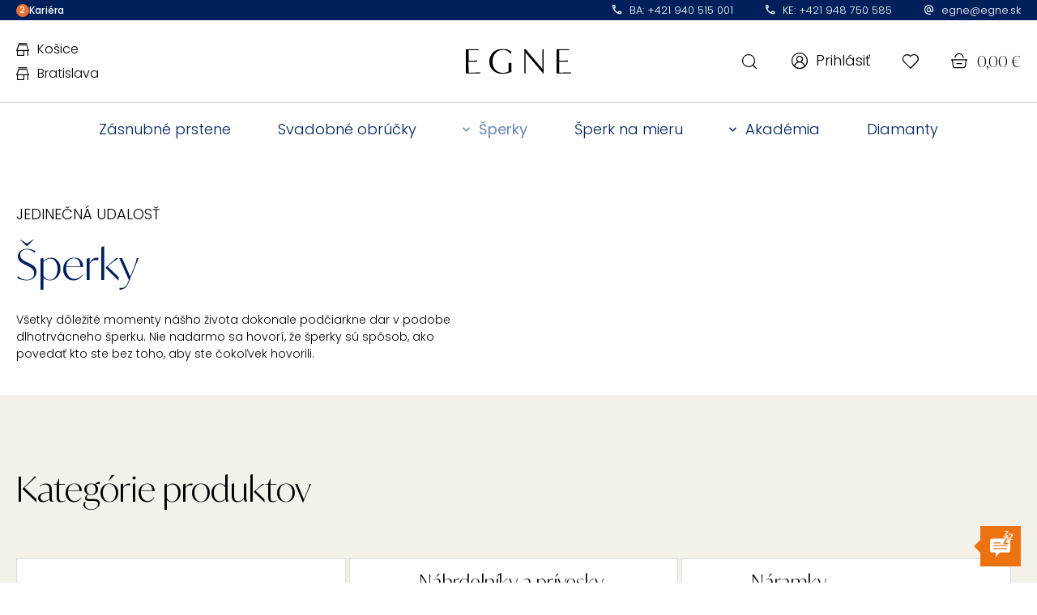

--- FILE ---
content_type: text/html; charset=UTF-8
request_url: https://www.egne.sk/kategoria/sperky/page/7/
body_size: 63943
content:
<!DOCTYPE html>
<html lang="sk-SK">

<head>
  <meta charset="UTF-8">
  <title>
    Šperky - Stránka 7 z 13 - EGNE  </title>
  <meta name="viewport" content="width=device-width, initial-scale=1.0">
  <meta name="author" content="H24">
  
  <link rel="icon" href="https://www.egne.sk/wp-content/uploads/2025/04/egne-favicon-512x512-1-100x100.png" sizes="32x32" />
<link rel="icon" href="https://www.egne.sk/wp-content/uploads/2025/04/egne-favicon-512x512-1-300x300.png" sizes="192x192" />
<link rel="apple-touch-icon" href="https://www.egne.sk/wp-content/uploads/2025/04/egne-favicon-512x512-1-300x300.png" />
<meta name="msapplication-TileImage" content="https://www.egne.sk/wp-content/uploads/2025/04/egne-favicon-512x512-1-300x300.png" />

  <script src="https://www.egne.sk/wp-content/themes/egne/js/vendors/modernizr.js"></script>
  <script src="https://www.google.com/recaptcha/api.js?render=6LcD0mccAAAAAJ-YIjACx681EwSkl7kjYkeAbH_m"></script>
  <script>
    grecaptcha.ready(function() {
      grecaptcha.execute('6LcD0mccAAAAAJ-YIjACx681EwSkl7kjYkeAbH_m', {
          action: 'contact'
        })
        .then(function(token) {
          var elements = document.getElementsByClassName('g-recaptcha');
          for (var i = 0; i < elements.length; ++i) {
            elements[i].value = token;
          }
        });
    });
  </script>
  <script>
    var isSafari = /^((?!chrome|android).)*safari/i.test(navigator.userAgent);
    if (isSafari) {
      document.documentElement.classList.add('is-safari');
    }
  </script>

  <!-- Foxentry start -->
  <script type="text/javascript" async>
    var Foxentry;
    (function() {
      var e = document.querySelector("script"),
        s = document.createElement('script');
      s.setAttribute('type', 'text/javascript');
      s.setAttribute('async', 'true');
      s.setAttribute('src', 'https://cdn.foxentry.cz/lib');
      e.parentNode.appendChild(s);
      s.onload = function() {
        Foxentry = new FoxentryBase('NCXBcie3pz');
      }
    })();
  </script>
  <!-- Foxentry end -->

  				<script>document.documentElement.className = document.documentElement.className + ' yes-js js_active js'</script>
				<meta name='robots' content='index, follow, max-image-preview:large, max-snippet:-1, max-video-preview:-1' />

<!-- Google Tag Manager for WordPress by gtm4wp.com -->
<script data-cfasync="false" data-pagespeed-no-defer>
	var gtm4wp_datalayer_name = "dataLayer";
	var dataLayer = dataLayer || [];
	const gtm4wp_use_sku_instead = 0;
	const gtm4wp_currency = 'EUR';
	const gtm4wp_product_per_impression = 10;
	const gtm4wp_clear_ecommerce = false;
	const gtm4wp_datalayer_max_timeout = 2000;
</script>
<!-- End Google Tag Manager for WordPress by gtm4wp.com -->
	<!-- This site is optimized with the Yoast SEO Premium plugin v26.7 (Yoast SEO v26.7) - https://yoast.com/wordpress/plugins/seo/ -->
	<meta name="description" content="Šperky pre modernú lásku. Vysokokvalitné materiály a zručnosti našich majstrov nám umožňujú vytvárať výnimočné klenoty, prepracované do najmenších detailov." />
	<link rel="canonical" href="https://www.egne.sk/kategoria/sperky/page/7/" />
	<link rel="prev" href="https://www.egne.sk/kategoria/sperky/page/6/" />
	<link rel="next" href="https://www.egne.sk/kategoria/sperky/page/8/" />
	<meta property="og:locale" content="sk_SK" />
	<meta property="og:type" content="article" />
	<meta property="og:title" content="Šperky - Stránka 7 z 13 - EGNE" />
	<meta property="og:description" content="Šperky pre modernú lásku. Vysokokvalitné materiály a zručnosti našich majstrov nám umožňujú vytvárať výnimočné klenoty, prepracované do najmenších detailov." />
	<meta property="og:url" content="https://www.egne.sk/kategoria/sperky/" />
	<meta property="og:site_name" content="EGNE" />
	<meta name="twitter:card" content="summary_large_image" />
	<script type="application/ld+json" class="yoast-schema-graph">{"@context":"https://schema.org","@graph":[{"@type":"CollectionPage","@id":"https://www.egne.sk/kategoria/sperky/","url":"https://www.egne.sk/kategoria/sperky/page/7/","name":"Šperky - Stránka 7 z 13 - EGNE","isPartOf":{"@id":"https://www.egne.sk/#website"},"primaryImageOfPage":{"@id":"https://www.egne.sk/kategoria/sperky/page/7/#primaryimage"},"image":{"@id":"https://www.egne.sk/kategoria/sperky/page/7/#primaryimage"},"thumbnailUrl":"https://www.egne.sk/wp-content/uploads/2023/08/Jasmina-rose-sapphire.jpg","description":"Šperky pre modernú lásku. Vysokokvalitné materiály a zručnosti našich majstrov nám umožňujú vytvárať výnimočné klenoty, prepracované do najmenších detailov.","inLanguage":"sk-SK"},{"@type":"ImageObject","inLanguage":"sk-SK","@id":"https://www.egne.sk/kategoria/sperky/page/7/#primaryimage","url":"https://www.egne.sk/wp-content/uploads/2023/08/Jasmina-rose-sapphire.jpg","contentUrl":"https://www.egne.sk/wp-content/uploads/2023/08/Jasmina-rose-sapphire.jpg","width":1600,"height":1600},{"@type":"WebSite","@id":"https://www.egne.sk/#website","url":"https://www.egne.sk/","name":"EGNE","description":"Doživotná záruka - kvalitu nesľubujeme, stojíme si za ňou. Každý model dokážeme prispôsobiť Vašim požiadavkam. Vysokokvalitné materiály. Certifikát pravosti. Ručná výroba. Nadštandardná záruka. 30 rokov tradície.","publisher":{"@id":"https://www.egne.sk/#organization"},"potentialAction":[{"@type":"SearchAction","target":{"@type":"EntryPoint","urlTemplate":"https://www.egne.sk/?s={search_term_string}"},"query-input":{"@type":"PropertyValueSpecification","valueRequired":true,"valueName":"search_term_string"}}],"inLanguage":"sk-SK"},{"@type":"Organization","@id":"https://www.egne.sk/#organization","name":"Zlatníctvo EGNE","alternateName":"EGNE","url":"https://www.egne.sk/","logo":{"@type":"ImageObject","inLanguage":"sk-SK","@id":"https://www.egne.sk/#/schema/logo/image/","url":"https://www.egne.sk/wp-content/uploads/2022/10/egne-white-320x132-1.png","contentUrl":"https://www.egne.sk/wp-content/uploads/2022/10/egne-white-320x132-1.png","width":640,"height":264,"caption":"Zlatníctvo EGNE"},"image":{"@id":"https://www.egne.sk/#/schema/logo/image/"},"sameAs":["https://www.facebook.com/egnesk"],"description":"Sme inovatívni zlatníci s 30 ročnou tradíciou.","email":"info@egne.sk","telephone":"+421948750585","legalName":"EGNE s.r.o.","vatID":"SK2120874910","taxID":"2120874910","numberOfEmployees":{"@type":"QuantitativeValue","minValue":"11","maxValue":"50"}}]}</script>
	<!-- / Yoast SEO Premium plugin. -->


<link rel='dns-prefetch' href='//static.klaviyo.com' />
<link rel='dns-prefetch' href='//capi-automation.s3.us-east-2.amazonaws.com' />

<link rel="alternate" type="application/rss+xml" title="Feed EGNE &raquo; Šperky Kategória" href="https://www.egne.sk/kategoria/sperky/feed/" />
<style id='wp-img-auto-sizes-contain-inline-css' type='text/css'>
img:is([sizes=auto i],[sizes^="auto," i]){contain-intrinsic-size:3000px 1500px}
/*# sourceURL=wp-img-auto-sizes-contain-inline-css */
</style>
<link rel='stylesheet' id='sbi_styles-css' href='https://www.egne.sk/wp-content/cache/background-css/1/www.egne.sk/wp-content/plugins/instagram-feed-pro/css/sbi-styles.min.css?ver=6.9.0&wpr_t=1769190023' type='text/css' media='all' />
<style id='wp-emoji-styles-inline-css' type='text/css'>

	img.wp-smiley, img.emoji {
		display: inline !important;
		border: none !important;
		box-shadow: none !important;
		height: 1em !important;
		width: 1em !important;
		margin: 0 0.07em !important;
		vertical-align: -0.1em !important;
		background: none !important;
		padding: 0 !important;
	}
/*# sourceURL=wp-emoji-styles-inline-css */
</style>
<style id='classic-theme-styles-inline-css' type='text/css'>
/*! This file is auto-generated */
.wp-block-button__link{color:#fff;background-color:#32373c;border-radius:9999px;box-shadow:none;text-decoration:none;padding:calc(.667em + 2px) calc(1.333em + 2px);font-size:1.125em}.wp-block-file__button{background:#32373c;color:#fff;text-decoration:none}
/*# sourceURL=/wp-includes/css/classic-themes.min.css */
</style>
<style id='safe-svg-svg-icon-style-inline-css' type='text/css'>
.safe-svg-cover{text-align:center}.safe-svg-cover .safe-svg-inside{display:inline-block;max-width:100%}.safe-svg-cover svg{fill:currentColor;height:100%;max-height:100%;max-width:100%;width:100%}

/*# sourceURL=https://www.egne.sk/wp-content/plugins/safe-svg/dist/safe-svg-block-frontend.css */
</style>
<link data-minify="1" rel='stylesheet' id='jquery-selectBox-css' href='https://www.egne.sk/wp-content/cache/background-css/1/www.egne.sk/wp-content/cache/min/1/wp-content/plugins/yith-woocommerce-wishlist/assets/css/jquery.selectBox.css?ver=1769010901&wpr_t=1769190023' type='text/css' media='all' />
<link data-minify="1" rel='stylesheet' id='yith-wcwl-font-awesome-css' href='https://www.egne.sk/wp-content/cache/min/1/wp-content/plugins/yith-woocommerce-wishlist/assets/css/font-awesome.css?ver=1769010901' type='text/css' media='all' />
<link data-minify="1" rel='stylesheet' id='woocommerce_prettyPhoto_css-css' href='https://www.egne.sk/wp-content/cache/background-css/1/www.egne.sk/wp-content/cache/min/1/wp-content/plugins/woocommerce/assets/css/prettyPhoto.css?ver=1769010901&wpr_t=1769190023' type='text/css' media='all' />
<link data-minify="1" rel='stylesheet' id='yith-wcwl-main-css' href='https://www.egne.sk/wp-content/cache/background-css/1/www.egne.sk/wp-content/cache/min/1/wp-content/plugins/yith-woocommerce-wishlist/assets/css/style.css?ver=1769010901&wpr_t=1769190023' type='text/css' media='all' />
<style id='global-styles-inline-css' type='text/css'>
:root{--wp--preset--aspect-ratio--square: 1;--wp--preset--aspect-ratio--4-3: 4/3;--wp--preset--aspect-ratio--3-4: 3/4;--wp--preset--aspect-ratio--3-2: 3/2;--wp--preset--aspect-ratio--2-3: 2/3;--wp--preset--aspect-ratio--16-9: 16/9;--wp--preset--aspect-ratio--9-16: 9/16;--wp--preset--color--black: #000000;--wp--preset--color--cyan-bluish-gray: #abb8c3;--wp--preset--color--white: #ffffff;--wp--preset--color--pale-pink: #f78da7;--wp--preset--color--vivid-red: #cf2e2e;--wp--preset--color--luminous-vivid-orange: #ff6900;--wp--preset--color--luminous-vivid-amber: #fcb900;--wp--preset--color--light-green-cyan: #7bdcb5;--wp--preset--color--vivid-green-cyan: #00d084;--wp--preset--color--pale-cyan-blue: #8ed1fc;--wp--preset--color--vivid-cyan-blue: #0693e3;--wp--preset--color--vivid-purple: #9b51e0;--wp--preset--gradient--vivid-cyan-blue-to-vivid-purple: linear-gradient(135deg,rgb(6,147,227) 0%,rgb(155,81,224) 100%);--wp--preset--gradient--light-green-cyan-to-vivid-green-cyan: linear-gradient(135deg,rgb(122,220,180) 0%,rgb(0,208,130) 100%);--wp--preset--gradient--luminous-vivid-amber-to-luminous-vivid-orange: linear-gradient(135deg,rgb(252,185,0) 0%,rgb(255,105,0) 100%);--wp--preset--gradient--luminous-vivid-orange-to-vivid-red: linear-gradient(135deg,rgb(255,105,0) 0%,rgb(207,46,46) 100%);--wp--preset--gradient--very-light-gray-to-cyan-bluish-gray: linear-gradient(135deg,rgb(238,238,238) 0%,rgb(169,184,195) 100%);--wp--preset--gradient--cool-to-warm-spectrum: linear-gradient(135deg,rgb(74,234,220) 0%,rgb(151,120,209) 20%,rgb(207,42,186) 40%,rgb(238,44,130) 60%,rgb(251,105,98) 80%,rgb(254,248,76) 100%);--wp--preset--gradient--blush-light-purple: linear-gradient(135deg,rgb(255,206,236) 0%,rgb(152,150,240) 100%);--wp--preset--gradient--blush-bordeaux: linear-gradient(135deg,rgb(254,205,165) 0%,rgb(254,45,45) 50%,rgb(107,0,62) 100%);--wp--preset--gradient--luminous-dusk: linear-gradient(135deg,rgb(255,203,112) 0%,rgb(199,81,192) 50%,rgb(65,88,208) 100%);--wp--preset--gradient--pale-ocean: linear-gradient(135deg,rgb(255,245,203) 0%,rgb(182,227,212) 50%,rgb(51,167,181) 100%);--wp--preset--gradient--electric-grass: linear-gradient(135deg,rgb(202,248,128) 0%,rgb(113,206,126) 100%);--wp--preset--gradient--midnight: linear-gradient(135deg,rgb(2,3,129) 0%,rgb(40,116,252) 100%);--wp--preset--font-size--small: 13px;--wp--preset--font-size--medium: 20px;--wp--preset--font-size--large: 36px;--wp--preset--font-size--x-large: 42px;--wp--preset--spacing--20: 0.44rem;--wp--preset--spacing--30: 0.67rem;--wp--preset--spacing--40: 1rem;--wp--preset--spacing--50: 1.5rem;--wp--preset--spacing--60: 2.25rem;--wp--preset--spacing--70: 3.38rem;--wp--preset--spacing--80: 5.06rem;--wp--preset--shadow--natural: 6px 6px 9px rgba(0, 0, 0, 0.2);--wp--preset--shadow--deep: 12px 12px 50px rgba(0, 0, 0, 0.4);--wp--preset--shadow--sharp: 6px 6px 0px rgba(0, 0, 0, 0.2);--wp--preset--shadow--outlined: 6px 6px 0px -3px rgb(255, 255, 255), 6px 6px rgb(0, 0, 0);--wp--preset--shadow--crisp: 6px 6px 0px rgb(0, 0, 0);}:where(.is-layout-flex){gap: 0.5em;}:where(.is-layout-grid){gap: 0.5em;}body .is-layout-flex{display: flex;}.is-layout-flex{flex-wrap: wrap;align-items: center;}.is-layout-flex > :is(*, div){margin: 0;}body .is-layout-grid{display: grid;}.is-layout-grid > :is(*, div){margin: 0;}:where(.wp-block-columns.is-layout-flex){gap: 2em;}:where(.wp-block-columns.is-layout-grid){gap: 2em;}:where(.wp-block-post-template.is-layout-flex){gap: 1.25em;}:where(.wp-block-post-template.is-layout-grid){gap: 1.25em;}.has-black-color{color: var(--wp--preset--color--black) !important;}.has-cyan-bluish-gray-color{color: var(--wp--preset--color--cyan-bluish-gray) !important;}.has-white-color{color: var(--wp--preset--color--white) !important;}.has-pale-pink-color{color: var(--wp--preset--color--pale-pink) !important;}.has-vivid-red-color{color: var(--wp--preset--color--vivid-red) !important;}.has-luminous-vivid-orange-color{color: var(--wp--preset--color--luminous-vivid-orange) !important;}.has-luminous-vivid-amber-color{color: var(--wp--preset--color--luminous-vivid-amber) !important;}.has-light-green-cyan-color{color: var(--wp--preset--color--light-green-cyan) !important;}.has-vivid-green-cyan-color{color: var(--wp--preset--color--vivid-green-cyan) !important;}.has-pale-cyan-blue-color{color: var(--wp--preset--color--pale-cyan-blue) !important;}.has-vivid-cyan-blue-color{color: var(--wp--preset--color--vivid-cyan-blue) !important;}.has-vivid-purple-color{color: var(--wp--preset--color--vivid-purple) !important;}.has-black-background-color{background-color: var(--wp--preset--color--black) !important;}.has-cyan-bluish-gray-background-color{background-color: var(--wp--preset--color--cyan-bluish-gray) !important;}.has-white-background-color{background-color: var(--wp--preset--color--white) !important;}.has-pale-pink-background-color{background-color: var(--wp--preset--color--pale-pink) !important;}.has-vivid-red-background-color{background-color: var(--wp--preset--color--vivid-red) !important;}.has-luminous-vivid-orange-background-color{background-color: var(--wp--preset--color--luminous-vivid-orange) !important;}.has-luminous-vivid-amber-background-color{background-color: var(--wp--preset--color--luminous-vivid-amber) !important;}.has-light-green-cyan-background-color{background-color: var(--wp--preset--color--light-green-cyan) !important;}.has-vivid-green-cyan-background-color{background-color: var(--wp--preset--color--vivid-green-cyan) !important;}.has-pale-cyan-blue-background-color{background-color: var(--wp--preset--color--pale-cyan-blue) !important;}.has-vivid-cyan-blue-background-color{background-color: var(--wp--preset--color--vivid-cyan-blue) !important;}.has-vivid-purple-background-color{background-color: var(--wp--preset--color--vivid-purple) !important;}.has-black-border-color{border-color: var(--wp--preset--color--black) !important;}.has-cyan-bluish-gray-border-color{border-color: var(--wp--preset--color--cyan-bluish-gray) !important;}.has-white-border-color{border-color: var(--wp--preset--color--white) !important;}.has-pale-pink-border-color{border-color: var(--wp--preset--color--pale-pink) !important;}.has-vivid-red-border-color{border-color: var(--wp--preset--color--vivid-red) !important;}.has-luminous-vivid-orange-border-color{border-color: var(--wp--preset--color--luminous-vivid-orange) !important;}.has-luminous-vivid-amber-border-color{border-color: var(--wp--preset--color--luminous-vivid-amber) !important;}.has-light-green-cyan-border-color{border-color: var(--wp--preset--color--light-green-cyan) !important;}.has-vivid-green-cyan-border-color{border-color: var(--wp--preset--color--vivid-green-cyan) !important;}.has-pale-cyan-blue-border-color{border-color: var(--wp--preset--color--pale-cyan-blue) !important;}.has-vivid-cyan-blue-border-color{border-color: var(--wp--preset--color--vivid-cyan-blue) !important;}.has-vivid-purple-border-color{border-color: var(--wp--preset--color--vivid-purple) !important;}.has-vivid-cyan-blue-to-vivid-purple-gradient-background{background: var(--wp--preset--gradient--vivid-cyan-blue-to-vivid-purple) !important;}.has-light-green-cyan-to-vivid-green-cyan-gradient-background{background: var(--wp--preset--gradient--light-green-cyan-to-vivid-green-cyan) !important;}.has-luminous-vivid-amber-to-luminous-vivid-orange-gradient-background{background: var(--wp--preset--gradient--luminous-vivid-amber-to-luminous-vivid-orange) !important;}.has-luminous-vivid-orange-to-vivid-red-gradient-background{background: var(--wp--preset--gradient--luminous-vivid-orange-to-vivid-red) !important;}.has-very-light-gray-to-cyan-bluish-gray-gradient-background{background: var(--wp--preset--gradient--very-light-gray-to-cyan-bluish-gray) !important;}.has-cool-to-warm-spectrum-gradient-background{background: var(--wp--preset--gradient--cool-to-warm-spectrum) !important;}.has-blush-light-purple-gradient-background{background: var(--wp--preset--gradient--blush-light-purple) !important;}.has-blush-bordeaux-gradient-background{background: var(--wp--preset--gradient--blush-bordeaux) !important;}.has-luminous-dusk-gradient-background{background: var(--wp--preset--gradient--luminous-dusk) !important;}.has-pale-ocean-gradient-background{background: var(--wp--preset--gradient--pale-ocean) !important;}.has-electric-grass-gradient-background{background: var(--wp--preset--gradient--electric-grass) !important;}.has-midnight-gradient-background{background: var(--wp--preset--gradient--midnight) !important;}.has-small-font-size{font-size: var(--wp--preset--font-size--small) !important;}.has-medium-font-size{font-size: var(--wp--preset--font-size--medium) !important;}.has-large-font-size{font-size: var(--wp--preset--font-size--large) !important;}.has-x-large-font-size{font-size: var(--wp--preset--font-size--x-large) !important;}
:where(.wp-block-post-template.is-layout-flex){gap: 1.25em;}:where(.wp-block-post-template.is-layout-grid){gap: 1.25em;}
:where(.wp-block-term-template.is-layout-flex){gap: 1.25em;}:where(.wp-block-term-template.is-layout-grid){gap: 1.25em;}
:where(.wp-block-columns.is-layout-flex){gap: 2em;}:where(.wp-block-columns.is-layout-grid){gap: 2em;}
:root :where(.wp-block-pullquote){font-size: 1.5em;line-height: 1.6;}
/*# sourceURL=global-styles-inline-css */
</style>
<link data-minify="1" rel='stylesheet' id='woocommerce-layout-css' href='https://www.egne.sk/wp-content/cache/min/1/wp-content/plugins/woocommerce/assets/css/woocommerce-layout.css?ver=1769010901' type='text/css' media='all' />
<link data-minify="1" rel='stylesheet' id='woocommerce-smallscreen-css' href='https://www.egne.sk/wp-content/cache/min/1/wp-content/plugins/woocommerce/assets/css/woocommerce-smallscreen.css?ver=1769010901' type='text/css' media='only screen and (max-width: 768px)' />
<link data-minify="1" rel='stylesheet' id='woocommerce-general-css' href='https://www.egne.sk/wp-content/cache/background-css/1/www.egne.sk/wp-content/cache/min/1/wp-content/plugins/woocommerce/assets/css/woocommerce.css?ver=1769010901&wpr_t=1769190023' type='text/css' media='all' />
<style id='woocommerce-inline-inline-css' type='text/css'>
.woocommerce form .form-row .required { visibility: visible; }
/*# sourceURL=woocommerce-inline-inline-css */
</style>
<link rel='stylesheet' id='cmplz-general-css' href='https://www.egne.sk/wp-content/plugins/complianz-gdpr-premium/assets/css/cookieblocker.min.css?ver=1765552563' type='text/css' media='all' />
<link data-minify="1" rel='stylesheet' id='screen-css' href='https://www.egne.sk/wp-content/cache/background-css/1/www.egne.sk/wp-content/cache/min/1/wp-content/themes/egne/css/screen.css?ver=1769010901&wpr_t=1769190023' type='text/css' media='all' />
<link data-minify="1" rel='stylesheet' id='egne_style-css' href='https://www.egne.sk/wp-content/cache/background-css/1/www.egne.sk/wp-content/cache/min/1/wp-content/plugins/egne-stones/css/egne_style.css?ver=1769010901&wpr_t=1769190023' type='text/css' media='all' />
<link data-minify="1" rel='stylesheet' id='stones-css' href='https://www.egne.sk/wp-content/cache/background-css/1/www.egne.sk/wp-content/cache/min/1/wp-content/themes/egne/css/stones.css?ver=1769010901&wpr_t=1769190023' type='text/css' media='all' />
<link data-minify="1" rel='stylesheet' id='booking-css' href='https://www.egne.sk/wp-content/cache/min/1/wp-content/themes/egne/css/booking.css?ver=1769010901' type='text/css' media='all' />
<link data-minify="1" rel='stylesheet' id='custom-css' href='https://www.egne.sk/wp-content/cache/min/1/wp-content/themes/egne/css/custom.css?ver=1769010901' type='text/css' media='all' />
<link rel='stylesheet' id='e-animation-fadeIn-css' href='https://www.egne.sk/wp-content/plugins/elementor/assets/lib/animations/styles/fadeIn.min.css?ver=3.34.1' type='text/css' media='all' />
<link rel='stylesheet' id='elementor-frontend-css' href='https://www.egne.sk/wp-content/uploads/elementor/css/custom-frontend.min.css?ver=1767884542' type='text/css' media='all' />
<style id='elementor-frontend-inline-css' type='text/css'>
.elementor-kit-179{--e-global-color-primary:#6EC1E4;--e-global-color-secondary:#54595F;--e-global-color-text:#7A7A7A;--e-global-color-accent:#61CE70;--e-global-color-7f60b81:#FAD1B4;--e-global-color-49608fc:#5B6171;--e-global-color-6dd8c2b:#025C4F;--e-global-color-9cf0517:#73ABFB;--e-global-color-ced4dc7:#163261;--e-global-color-5d9a737:#F6F2F1;--e-global-color-3540430:#EDFCFC;--e-global-typography-primary-font-family:"Roboto";--e-global-typography-primary-font-weight:600;--e-global-typography-secondary-font-family:"Roboto Slab";--e-global-typography-secondary-font-weight:400;--e-global-typography-text-font-family:"Roboto";--e-global-typography-text-font-weight:400;--e-global-typography-accent-font-family:"Roboto";--e-global-typography-accent-font-weight:500;}.elementor-kit-179 e-page-transition{background-color:#FFBC7D;}.elementor-section.elementor-section-boxed > .elementor-container{max-width:1200px;}.e-con{--container-max-width:1200px;}.elementor-widget:not(:last-child){margin-block-end:20px;}.elementor-element{--widgets-spacing:20px 20px;--widgets-spacing-row:20px;--widgets-spacing-column:20px;}{}h1.entry-title{display:var(--page-title-display);}@media(max-width:1140px){.elementor-section.elementor-section-boxed > .elementor-container{max-width:1140px;}.e-con{--container-max-width:1140px;}}@media(max-width:767px){.elementor-section.elementor-section-boxed > .elementor-container{max-width:670px;}.e-con{--container-max-width:670px;}}
.elementor-68276 .elementor-element.elementor-element-787886e8 > .elementor-container > .elementor-column > .elementor-widget-wrap{align-content:center;align-items:center;}.elementor-68276 .elementor-element.elementor-element-787886e8{overflow:hidden;margin-top:0px;margin-bottom:0px;}.elementor-68276 .elementor-element.elementor-element-5b8ff719:not(.elementor-motion-effects-element-type-background) > .elementor-widget-wrap, .elementor-68276 .elementor-element.elementor-element-5b8ff719 > .elementor-widget-wrap > .elementor-motion-effects-container > .elementor-motion-effects-layer{background-color:#F9F7F3;}.elementor-bc-flex-widget .elementor-68276 .elementor-element.elementor-element-5b8ff719.elementor-column .elementor-widget-wrap{align-items:center;}.elementor-68276 .elementor-element.elementor-element-5b8ff719.elementor-column.elementor-element[data-element_type="column"] > .elementor-widget-wrap.elementor-element-populated{align-content:center;align-items:center;}.elementor-68276 .elementor-element.elementor-element-5b8ff719.elementor-column > .elementor-widget-wrap{justify-content:center;}.elementor-68276 .elementor-element.elementor-element-5b8ff719 > .elementor-widget-wrap > .elementor-widget:not(.elementor-widget__width-auto):not(.elementor-widget__width-initial):not(:last-child):not(.elementor-absolute){margin-block-end:0px;}.elementor-68276 .elementor-element.elementor-element-5b8ff719 > .elementor-element-populated{transition:background 0.3s, border 0.3s, border-radius 0.3s, box-shadow 0.3s;padding:6rem 6rem 6rem 6rem;}.elementor-68276 .elementor-element.elementor-element-5b8ff719 > .elementor-element-populated > .elementor-background-overlay{transition:background 0.3s, border-radius 0.3s, opacity 0.3s;}.elementor-68276 .elementor-element.elementor-element-51bd60bd > .elementor-widget-container{margin:0px 0px 39px 0px;}.elementor-68276 .elementor-element.elementor-element-51bd60bd{text-align:center;}.elementor-68276 .elementor-element.elementor-element-51bd60bd .elementor-heading-title{font-size:15px;font-weight:400;line-height:23px;color:#7E7676;}.elementor-68276 .elementor-element.elementor-element-22ef48c3.elementor-element{--align-self:center;--flex-grow:0;--flex-shrink:1;}.elementor-68276 .elementor-element.elementor-element-22ef48c3 .elementor-field-group{padding-right:calc( 8px/2 );padding-left:calc( 8px/2 );margin-bottom:12px;}.elementor-68276 .elementor-element.elementor-element-22ef48c3 .elementor-form-fields-wrapper{margin-left:calc( -8px/2 );margin-right:calc( -8px/2 );margin-bottom:-12px;}.elementor-68276 .elementor-element.elementor-element-22ef48c3 .elementor-field-group.recaptcha_v3-bottomleft, .elementor-68276 .elementor-element.elementor-element-22ef48c3 .elementor-field-group.recaptcha_v3-bottomright{margin-bottom:0;}body.rtl .elementor-68276 .elementor-element.elementor-element-22ef48c3 .elementor-labels-inline .elementor-field-group > label{padding-left:0px;}body:not(.rtl) .elementor-68276 .elementor-element.elementor-element-22ef48c3 .elementor-labels-inline .elementor-field-group > label{padding-right:0px;}body .elementor-68276 .elementor-element.elementor-element-22ef48c3 .elementor-labels-above .elementor-field-group > label{padding-bottom:0px;}.elementor-68276 .elementor-element.elementor-element-22ef48c3 .elementor-field-type-html{padding-bottom:0px;}.elementor-68276 .elementor-element.elementor-element-22ef48c3 .elementor-field-group .elementor-field{color:#0F0F0F;}.elementor-68276 .elementor-element.elementor-element-22ef48c3 .elementor-field-group .elementor-field, .elementor-68276 .elementor-element.elementor-element-22ef48c3 .elementor-field-subgroup label{font-size:15px;font-weight:normal;text-transform:none;font-style:normal;text-decoration:none;}.elementor-68276 .elementor-element.elementor-element-22ef48c3 .elementor-field-group .elementor-field:not(.elementor-select-wrapper){background-color:#FFFFFF;border-color:#E3E1E0;border-width:1px 1px 1px 1px;border-radius:0px 0px 0px 0px;}.elementor-68276 .elementor-element.elementor-element-22ef48c3 .elementor-field-group .elementor-select-wrapper select{background-color:#FFFFFF;border-color:#E3E1E0;border-width:1px 1px 1px 1px;border-radius:0px 0px 0px 0px;}.elementor-68276 .elementor-element.elementor-element-22ef48c3 .elementor-field-group .elementor-select-wrapper::before{color:#E3E1E0;}.elementor-68276 .elementor-element.elementor-element-22ef48c3 .elementor-button{font-weight:400;border-radius:0px 0px 0px 0px;}.elementor-68276 .elementor-element.elementor-element-22ef48c3 .e-form__buttons__wrapper__button-next{background-color:#660033;color:#FFFFFF;}.elementor-68276 .elementor-element.elementor-element-22ef48c3 .elementor-button[type="submit"]{background-color:#660033;color:#FFFFFF;}.elementor-68276 .elementor-element.elementor-element-22ef48c3 .elementor-button[type="submit"] svg *{fill:#FFFFFF;}.elementor-68276 .elementor-element.elementor-element-22ef48c3 .e-form__buttons__wrapper__button-previous{background-color:#E6EDF1;color:#1C1C1C;}.elementor-68276 .elementor-element.elementor-element-22ef48c3 .e-form__buttons__wrapper__button-next:hover{background-color:#222222;color:#ffffff;}.elementor-68276 .elementor-element.elementor-element-22ef48c3 .elementor-button[type="submit"]:hover{background-color:#222222;color:#ffffff;}.elementor-68276 .elementor-element.elementor-element-22ef48c3 .elementor-button[type="submit"]:hover svg *{fill:#ffffff;}.elementor-68276 .elementor-element.elementor-element-22ef48c3 .e-form__buttons__wrapper__button-previous:hover{background-color:#222222;color:#ffffff;}.elementor-68276 .elementor-element.elementor-element-22ef48c3 .elementor-message{font-family:"Raleway", Sans-serif;font-size:16px;font-weight:normal;text-transform:none;font-style:normal;text-decoration:none;line-height:1.2em;letter-spacing:0.2px;}.elementor-68276 .elementor-element.elementor-element-22ef48c3 .elementor-message.elementor-message-success{color:#36B451;}.elementor-68276 .elementor-element.elementor-element-22ef48c3 .elementor-message.elementor-message-danger{color:#D20E0E;}.elementor-68276 .elementor-element.elementor-element-22ef48c3 .elementor-message.elementor-help-inline{color:#D20E0E;}.elementor-68276 .elementor-element.elementor-element-22ef48c3{--e-form-steps-indicators-spacing:20px;--e-form-steps-indicator-padding:30px;--e-form-steps-indicator-inactive-secondary-color:#ffffff;--e-form-steps-indicator-active-secondary-color:#ffffff;--e-form-steps-divider-width:1px;--e-form-steps-divider-gap:10px;}.elementor-68276 .elementor-element.elementor-element-546d2c09 .elementor-button{background-color:rgba(255, 255, 255, 0);font-family:"Raleway", Sans-serif;font-size:15px;font-weight:normal;text-transform:none;font-style:normal;text-decoration:none;line-height:19px;letter-spacing:-0.09px;fill:#6E7373;color:#6E7373;padding:0px 0px 0px 0px;}.elementor-68276 .elementor-element.elementor-element-546d2c09 .elementor-button:hover, .elementor-68276 .elementor-element.elementor-element-546d2c09 .elementor-button:focus{background-color:rgba(255, 255, 255, 0);color:#000000;}.elementor-68276 .elementor-element.elementor-element-546d2c09 > .elementor-widget-container{margin:21px 0px 0px 0px;}.elementor-68276 .elementor-element.elementor-element-546d2c09 .elementor-button-content-wrapper{flex-direction:row;}.elementor-68276 .elementor-element.elementor-element-546d2c09 .elementor-button .elementor-button-content-wrapper{gap:10px;}.elementor-68276 .elementor-element.elementor-element-546d2c09 .elementor-button:hover svg, .elementor-68276 .elementor-element.elementor-element-546d2c09 .elementor-button:focus svg{fill:#000000;}#elementor-popup-modal-68276 .dialog-widget-content{animation-duration:1s;box-shadow:2px 8px 23px 3px rgba(0,0,0,0.2);}#elementor-popup-modal-68276{background-color:rgba(0,0,0,.8);justify-content:center;align-items:center;pointer-events:all;}#elementor-popup-modal-68276 .dialog-message{width:43vw;height:100%;align-items:center;}#elementor-popup-modal-68276 .dialog-close-button{display:flex;}@media(max-width:1140px){#elementor-popup-modal-68276 .dialog-message{width:100vw;}}@media(min-width:768px){.elementor-68276 .elementor-element.elementor-element-5b8ff719{width:100%;}}@media(max-width:767px){.elementor-bc-flex-widget .elementor-68276 .elementor-element.elementor-element-5b8ff719.elementor-column .elementor-widget-wrap{align-items:flex-start;}.elementor-68276 .elementor-element.elementor-element-5b8ff719.elementor-column.elementor-element[data-element_type="column"] > .elementor-widget-wrap.elementor-element-populated{align-content:flex-start;align-items:flex-start;}.elementor-68276 .elementor-element.elementor-element-5b8ff719 > .elementor-element-populated{padding:25px 25px 25px 25px;}.elementor-68276 .elementor-element.elementor-element-22ef48c3.elementor-element{--align-self:flex-start;}.elementor-68276 .elementor-element.elementor-element-22ef48c3 .elementor-field-group .elementor-field, .elementor-68276 .elementor-element.elementor-element-22ef48c3 .elementor-field-subgroup label{font-size:15px;line-height:17px;letter-spacing:-0.1px;}.elementor-68276 .elementor-element.elementor-element-546d2c09 > .elementor-widget-container{margin:30px 0px 0px 0px;}}/* Start custom CSS for form, class: .elementor-element-22ef48c3 */.elementor-68276 .elementor-element.elementor-element-22ef48c3 textarea {
    width: 100%;
    padding: var(--input-padding);
}/* End custom CSS */
.elementor-39805 .elementor-element.elementor-element-76bfcab9 > .elementor-container > .elementor-column > .elementor-widget-wrap{align-content:center;align-items:center;}.elementor-39805 .elementor-element.elementor-element-76bfcab9 > .elementor-container{min-height:100vh;}.elementor-39805 .elementor-element.elementor-element-76bfcab9{overflow:hidden;}.elementor-39805 .elementor-element.elementor-element-2fa15a0d:not(.elementor-motion-effects-element-type-background) > .elementor-widget-wrap, .elementor-39805 .elementor-element.elementor-element-2fa15a0d > .elementor-widget-wrap > .elementor-motion-effects-container > .elementor-motion-effects-layer{background-image:var(--wpr-bg-4ca76455-9453-495b-bfc4-7226fba11545);background-position:center center;background-repeat:no-repeat;background-size:cover;}.elementor-39805 .elementor-element.elementor-element-2fa15a0d > .elementor-element-populated{transition:background 0.3s, border 0.3s, border-radius 0.3s, box-shadow 0.3s;}.elementor-39805 .elementor-element.elementor-element-2fa15a0d > .elementor-element-populated > .elementor-background-overlay{transition:background 0.3s, border-radius 0.3s, opacity 0.3s;}.elementor-39805 .elementor-element.elementor-element-46586045{--spacer-size:50px;}.elementor-39805 .elementor-element.elementor-element-42dfa019:not(.elementor-motion-effects-element-type-background) > .elementor-widget-wrap, .elementor-39805 .elementor-element.elementor-element-42dfa019 > .elementor-widget-wrap > .elementor-motion-effects-container > .elementor-motion-effects-layer{background-color:#F9F7F3;}.elementor-39805 .elementor-element.elementor-element-42dfa019 > .elementor-element-populated{transition:background 0.3s, border 0.3s, border-radius 0.3s, box-shadow 0.3s;}.elementor-39805 .elementor-element.elementor-element-42dfa019 > .elementor-element-populated > .elementor-background-overlay{transition:background 0.3s, border-radius 0.3s, opacity 0.3s;}.elementor-39805 .elementor-element.elementor-element-3f6a8daa{width:auto;max-width:auto;top:47px;}body:not(.rtl) .elementor-39805 .elementor-element.elementor-element-3f6a8daa{right:62px;}body.rtl .elementor-39805 .elementor-element.elementor-element-3f6a8daa{left:62px;}.elementor-39805 .elementor-element.elementor-element-3f6a8daa .elementor-icon-wrapper{text-align:center;}.elementor-39805 .elementor-element.elementor-element-3f6a8daa.elementor-view-stacked .elementor-icon{background-color:#A7A7A7;}.elementor-39805 .elementor-element.elementor-element-3f6a8daa.elementor-view-framed .elementor-icon, .elementor-39805 .elementor-element.elementor-element-3f6a8daa.elementor-view-default .elementor-icon{color:#A7A7A7;border-color:#A7A7A7;}.elementor-39805 .elementor-element.elementor-element-3f6a8daa.elementor-view-framed .elementor-icon, .elementor-39805 .elementor-element.elementor-element-3f6a8daa.elementor-view-default .elementor-icon svg{fill:#A7A7A7;}.elementor-39805 .elementor-element.elementor-element-3f6a8daa.elementor-view-stacked .elementor-icon:hover{background-color:#000000;}.elementor-39805 .elementor-element.elementor-element-3f6a8daa.elementor-view-framed .elementor-icon:hover, .elementor-39805 .elementor-element.elementor-element-3f6a8daa.elementor-view-default .elementor-icon:hover{color:#000000;border-color:#000000;}.elementor-39805 .elementor-element.elementor-element-3f6a8daa.elementor-view-framed .elementor-icon:hover, .elementor-39805 .elementor-element.elementor-element-3f6a8daa.elementor-view-default .elementor-icon:hover svg{fill:#000000;}.elementor-39805 .elementor-element.elementor-element-3f6a8daa .elementor-icon{font-size:19px;}.elementor-39805 .elementor-element.elementor-element-3f6a8daa .elementor-icon svg{height:19px;}.elementor-39805 .elementor-element.elementor-element-55d25390 > .elementor-container{max-width:500px;}.elementor-39805 .elementor-element.elementor-element-36967f31 > .elementor-widget-wrap > .elementor-widget:not(.elementor-widget__width-auto):not(.elementor-widget__width-initial):not(:last-child):not(.elementor-absolute){margin-block-end:0px;}.elementor-39805 .elementor-element.elementor-element-36967f31 > .elementor-element-populated{padding:30px 0px 30px 0px;}.elementor-39805 .elementor-element.elementor-element-7f491228 > .elementor-widget-container{margin:0px 0px 17px 0px;}.elementor-39805 .elementor-element.elementor-element-7f491228{text-align:center;}.elementor-39805 .elementor-element.elementor-element-7f491228 .elementor-heading-title{font-family:"Raleway", Sans-serif;font-size:18px;font-weight:normal;text-transform:uppercase;font-style:normal;text-decoration:none;line-height:23px;letter-spacing:-0.11px;color:#1C1C1C;}.elementor-39805 .elementor-element.elementor-element-545f1a > .elementor-widget-container{margin:0px 0px 20px 0px;}.elementor-39805 .elementor-element.elementor-element-545f1a{text-align:center;}.elementor-39805 .elementor-element.elementor-element-545f1a .elementor-heading-title{font-size:54px;font-weight:normal;text-decoration:none;line-height:48px;letter-spacing:-0.34px;color:#1C1C1C;}.elementor-39805 .elementor-element.elementor-element-73b822e > .elementor-widget-container{margin:0px 0px 39px 0px;}.elementor-39805 .elementor-element.elementor-element-73b822e{text-align:center;}.elementor-39805 .elementor-element.elementor-element-73b822e .elementor-heading-title{font-size:15px;font-weight:400;line-height:23px;color:#7E7676;}.elementor-39805 .elementor-element.elementor-element-6510716b.elementor-element{--align-self:center;--flex-grow:0;--flex-shrink:1;}.elementor-39805 .elementor-element.elementor-element-6510716b .elementor-field-group{padding-right:calc( 8px/2 );padding-left:calc( 8px/2 );margin-bottom:12px;}.elementor-39805 .elementor-element.elementor-element-6510716b .elementor-form-fields-wrapper{margin-left:calc( -8px/2 );margin-right:calc( -8px/2 );margin-bottom:-12px;}.elementor-39805 .elementor-element.elementor-element-6510716b .elementor-field-group.recaptcha_v3-bottomleft, .elementor-39805 .elementor-element.elementor-element-6510716b .elementor-field-group.recaptcha_v3-bottomright{margin-bottom:0;}body.rtl .elementor-39805 .elementor-element.elementor-element-6510716b .elementor-labels-inline .elementor-field-group > label{padding-left:0px;}body:not(.rtl) .elementor-39805 .elementor-element.elementor-element-6510716b .elementor-labels-inline .elementor-field-group > label{padding-right:0px;}body .elementor-39805 .elementor-element.elementor-element-6510716b .elementor-labels-above .elementor-field-group > label{padding-bottom:0px;}.elementor-39805 .elementor-element.elementor-element-6510716b .elementor-field-type-html{padding-bottom:0px;}.elementor-39805 .elementor-element.elementor-element-6510716b .elementor-field-group .elementor-field{color:#0F0F0F;}.elementor-39805 .elementor-element.elementor-element-6510716b .elementor-field-group .elementor-field, .elementor-39805 .elementor-element.elementor-element-6510716b .elementor-field-subgroup label{font-size:15px;font-weight:normal;text-transform:none;font-style:normal;text-decoration:none;}.elementor-39805 .elementor-element.elementor-element-6510716b .elementor-field-group .elementor-field:not(.elementor-select-wrapper){background-color:#FFFFFF;border-color:#E3E1E0;border-width:1px 1px 1px 1px;border-radius:0px 0px 0px 0px;}.elementor-39805 .elementor-element.elementor-element-6510716b .elementor-field-group .elementor-select-wrapper select{background-color:#FFFFFF;border-color:#E3E1E0;border-width:1px 1px 1px 1px;border-radius:0px 0px 0px 0px;}.elementor-39805 .elementor-element.elementor-element-6510716b .elementor-field-group .elementor-select-wrapper::before{color:#E3E1E0;}.elementor-39805 .elementor-element.elementor-element-6510716b .elementor-button{font-weight:400;border-radius:0px 0px 0px 0px;}.elementor-39805 .elementor-element.elementor-element-6510716b .e-form__buttons__wrapper__button-next{background-color:var( --e-global-color-7f60b81 );color:#000000;}.elementor-39805 .elementor-element.elementor-element-6510716b .elementor-button[type="submit"]{background-color:var( --e-global-color-7f60b81 );color:#000000;}.elementor-39805 .elementor-element.elementor-element-6510716b .elementor-button[type="submit"] svg *{fill:#000000;}.elementor-39805 .elementor-element.elementor-element-6510716b .e-form__buttons__wrapper__button-previous{background-color:#E6EDF1;color:#1C1C1C;}.elementor-39805 .elementor-element.elementor-element-6510716b .e-form__buttons__wrapper__button-next:hover{background-color:#222222;color:#ffffff;}.elementor-39805 .elementor-element.elementor-element-6510716b .elementor-button[type="submit"]:hover{background-color:#222222;color:#ffffff;}.elementor-39805 .elementor-element.elementor-element-6510716b .elementor-button[type="submit"]:hover svg *{fill:#ffffff;}.elementor-39805 .elementor-element.elementor-element-6510716b .e-form__buttons__wrapper__button-previous:hover{background-color:#222222;color:#ffffff;}.elementor-39805 .elementor-element.elementor-element-6510716b .elementor-message{font-family:"Raleway", Sans-serif;font-size:16px;font-weight:normal;text-transform:none;font-style:normal;text-decoration:none;line-height:1.2em;letter-spacing:0.2px;}.elementor-39805 .elementor-element.elementor-element-6510716b .elementor-message.elementor-message-success{color:#36B451;}.elementor-39805 .elementor-element.elementor-element-6510716b .elementor-message.elementor-message-danger{color:#D20E0E;}.elementor-39805 .elementor-element.elementor-element-6510716b .elementor-message.elementor-help-inline{color:#D20E0E;}.elementor-39805 .elementor-element.elementor-element-6510716b{--e-form-steps-indicators-spacing:20px;--e-form-steps-indicator-padding:30px;--e-form-steps-indicator-inactive-secondary-color:#ffffff;--e-form-steps-indicator-active-secondary-color:#ffffff;--e-form-steps-indicator-completed-secondary-color:#ffffff;--e-form-steps-divider-width:1px;--e-form-steps-divider-gap:10px;}.elementor-39805 .elementor-element.elementor-element-4a1034c3 .elementor-button{background-color:rgba(255, 255, 255, 0);font-family:"Raleway", Sans-serif;font-size:15px;font-weight:normal;text-transform:none;font-style:normal;text-decoration:none;line-height:19px;letter-spacing:-0.09px;fill:#6E7373;color:#6E7373;padding:0px 0px 0px 0px;}.elementor-39805 .elementor-element.elementor-element-4a1034c3 .elementor-button:hover, .elementor-39805 .elementor-element.elementor-element-4a1034c3 .elementor-button:focus{background-color:rgba(255, 255, 255, 0);color:#000000;}.elementor-39805 .elementor-element.elementor-element-4a1034c3 > .elementor-widget-container{margin:21px 0px 0px 0px;}.elementor-39805 .elementor-element.elementor-element-4a1034c3 .elementor-button-content-wrapper{flex-direction:row;}.elementor-39805 .elementor-element.elementor-element-4a1034c3 .elementor-button .elementor-button-content-wrapper{gap:10px;}.elementor-39805 .elementor-element.elementor-element-4a1034c3 .elementor-button:hover svg, .elementor-39805 .elementor-element.elementor-element-4a1034c3 .elementor-button:focus svg{fill:#000000;}#elementor-popup-modal-39805 .dialog-widget-content{animation-duration:1s;box-shadow:2px 8px 23px 3px rgba(0,0,0,0.2);}#elementor-popup-modal-39805{background-color:rgba(0,0,0,.8);justify-content:center;align-items:center;pointer-events:all;}#elementor-popup-modal-39805 .dialog-message{width:100vw;height:100vh;align-items:flex-start;}#elementor-popup-modal-39805 .dialog-close-button{display:flex;}@media(max-width:1140px){.elementor-39805 .elementor-element.elementor-element-42dfa019 > .elementor-element-populated{padding:15px 15px 15px 15px;}body:not(.rtl) .elementor-39805 .elementor-element.elementor-element-3f6a8daa{right:21.5px;}body.rtl .elementor-39805 .elementor-element.elementor-element-3f6a8daa{left:21.5px;}.elementor-39805 .elementor-element.elementor-element-3f6a8daa{top:22px;}.elementor-39805 .elementor-element.elementor-element-3f6a8daa .elementor-icon{font-size:18px;}.elementor-39805 .elementor-element.elementor-element-3f6a8daa .elementor-icon svg{height:18px;}.elementor-39805 .elementor-element.elementor-element-7f491228 .elementor-heading-title{font-size:17px;line-height:1.2em;}.elementor-39805 .elementor-element.elementor-element-545f1a .elementor-heading-title{font-size:52px;}}@media(max-width:767px){.elementor-39805 .elementor-element.elementor-element-2fa15a0d:not(.elementor-motion-effects-element-type-background) > .elementor-widget-wrap, .elementor-39805 .elementor-element.elementor-element-2fa15a0d > .elementor-widget-wrap > .elementor-motion-effects-container > .elementor-motion-effects-layer{background-position:bottom center;}.elementor-39805 .elementor-element.elementor-element-46586045{--spacer-size:24vh;}.elementor-bc-flex-widget .elementor-39805 .elementor-element.elementor-element-42dfa019.elementor-column .elementor-widget-wrap{align-items:flex-start;}.elementor-39805 .elementor-element.elementor-element-42dfa019.elementor-column.elementor-element[data-element_type="column"] > .elementor-widget-wrap.elementor-element-populated{align-content:flex-start;align-items:flex-start;}.elementor-39805 .elementor-element.elementor-element-42dfa019.elementor-column > .elementor-widget-wrap{justify-content:flex-start;}body:not(.rtl) .elementor-39805 .elementor-element.elementor-element-3f6a8daa{right:10.7px;}body.rtl .elementor-39805 .elementor-element.elementor-element-3f6a8daa{left:10.7px;}.elementor-39805 .elementor-element.elementor-element-3f6a8daa{top:14px;}.elementor-39805 .elementor-element.elementor-element-3f6a8daa .elementor-icon{font-size:14px;}.elementor-39805 .elementor-element.elementor-element-3f6a8daa .elementor-icon svg{height:14px;}.elementor-39805 .elementor-element.elementor-element-55d25390{padding:0% 0% 0% 0%;}.elementor-bc-flex-widget .elementor-39805 .elementor-element.elementor-element-36967f31.elementor-column .elementor-widget-wrap{align-items:flex-start;}.elementor-39805 .elementor-element.elementor-element-36967f31.elementor-column.elementor-element[data-element_type="column"] > .elementor-widget-wrap.elementor-element-populated{align-content:flex-start;align-items:flex-start;}.elementor-39805 .elementor-element.elementor-element-36967f31 > .elementor-element-populated{padding:0px 0px 0px 0px;}.elementor-39805 .elementor-element.elementor-element-7f491228 .elementor-heading-title{font-size:16px;}.elementor-39805 .elementor-element.elementor-element-545f1a.elementor-element{--align-self:flex-start;}.elementor-39805 .elementor-element.elementor-element-545f1a .elementor-heading-title{font-size:50px;line-height:1em;}.elementor-39805 .elementor-element.elementor-element-6510716b.elementor-element{--align-self:flex-start;}.elementor-39805 .elementor-element.elementor-element-6510716b .elementor-field-group .elementor-field, .elementor-39805 .elementor-element.elementor-element-6510716b .elementor-field-subgroup label{font-size:15px;line-height:17px;letter-spacing:-0.1px;}.elementor-39805 .elementor-element.elementor-element-4a1034c3 > .elementor-widget-container{margin:30px 0px 0px 0px;}}
/*# sourceURL=elementor-frontend-inline-css */
</style>
<link rel='stylesheet' id='widget-heading-css' href='https://www.egne.sk/wp-content/plugins/elementor/assets/css/widget-heading.min.css?ver=3.34.1' type='text/css' media='all' />
<link rel='stylesheet' id='widget-form-css' href='https://www.egne.sk/wp-content/plugins/elementor-pro/assets/css/widget-form.min.css?ver=3.34.0' type='text/css' media='all' />
<link rel='stylesheet' id='e-popup-css' href='https://www.egne.sk/wp-content/plugins/elementor-pro/assets/css/conditionals/popup.min.css?ver=3.34.0' type='text/css' media='all' />
<link rel='stylesheet' id='widget-spacer-css' href='https://www.egne.sk/wp-content/plugins/elementor/assets/css/widget-spacer.min.css?ver=3.34.1' type='text/css' media='all' />
<link data-minify="1" rel='stylesheet' id='elementor-icons-css' href='https://www.egne.sk/wp-content/cache/min/1/wp-content/plugins/elementor/assets/lib/eicons/css/elementor-icons.min.css?ver=1769010901' type='text/css' media='all' />
<link data-minify="1" rel='stylesheet' id='amelia-elementor-widget-font-css' href='https://www.egne.sk/wp-content/cache/background-css/1/www.egne.sk/wp-content/cache/min/1/wp-content/plugins/ameliabooking/public/css/frontend/elementor.css?ver=1769010901&wpr_t=1769190023' type='text/css' media='all' />
<link data-minify="1" rel='stylesheet' id='font-awesome-5-all-css' href='https://www.egne.sk/wp-content/cache/min/1/wp-content/plugins/elementor/assets/lib/font-awesome/css/all.min.css?ver=1769010901' type='text/css' media='all' />
<link rel='stylesheet' id='font-awesome-4-shim-css' href='https://www.egne.sk/wp-content/plugins/elementor/assets/lib/font-awesome/css/v4-shims.min.css?ver=3.34.1' type='text/css' media='all' />
<link rel='stylesheet' id='sbistyles-css' href='https://www.egne.sk/wp-content/cache/background-css/1/www.egne.sk/wp-content/plugins/instagram-feed-pro/css/sbi-styles.min.css?ver=6.9.0&wpr_t=1769190023' type='text/css' media='all' />
<link data-minify="1" rel='stylesheet' id='newsletter-css' href='https://www.egne.sk/wp-content/cache/min/1/wp-content/plugins/newsletter/style.css?ver=1769010901' type='text/css' media='all' />
<link rel='stylesheet' id='tablepress-default-css' href='https://www.egne.sk/wp-content/tablepress-combined.min.css?ver=27' type='text/css' media='all' />
<link data-minify="1" rel='stylesheet' id='egne_jquery_ui-css' href='https://www.egne.sk/wp-content/cache/background-css/1/www.egne.sk/wp-content/cache/min/1/wp-content/plugins/egne-stones/js/jquery-ui-custom/jquery-ui.css?ver=1769010901&wpr_t=1769190023' type='text/css' media='all' />
<link data-minify="1" rel='stylesheet' id='elementor-gf-local-roboto-css' href='https://www.egne.sk/wp-content/cache/min/1/wp-content/uploads/elementor/google-fonts/css/roboto.css?ver=1769010901' type='text/css' media='all' />
<link data-minify="1" rel='stylesheet' id='elementor-gf-local-robotoslab-css' href='https://www.egne.sk/wp-content/cache/min/1/wp-content/uploads/elementor/google-fonts/css/robotoslab.css?ver=1769010901' type='text/css' media='all' />
<link data-minify="1" rel='stylesheet' id='elementor-gf-local-raleway-css' href='https://www.egne.sk/wp-content/cache/min/1/wp-content/uploads/elementor/google-fonts/css/raleway.css?ver=1769010901' type='text/css' media='all' />
<link rel='stylesheet' id='elementor-icons-shared-0-css' href='https://www.egne.sk/wp-content/plugins/elementor/assets/lib/font-awesome/css/fontawesome.min.css?ver=5.15.3' type='text/css' media='all' />
<link data-minify="1" rel='stylesheet' id='elementor-icons-fa-solid-css' href='https://www.egne.sk/wp-content/cache/min/1/wp-content/plugins/elementor/assets/lib/font-awesome/css/solid.min.css?ver=1769010901' type='text/css' media='all' />
<script type="text/template" id="tmpl-variation-template" style="display: none !important;">
  <div class="prices-container">
    <div class="price-row">
      <div class="value">{{{ data.variation.price_sale_html }}}</div>
      <div class="value regular-price strike-through">{{{ data.variation.price_regular_html }}}</div>
    </div>
  </div>
  </script>
<script type="text/template" id="tmpl-unavailable-variation-template">
  <p>Ospravedlňujeme sa, tento produkt nie je dostupný. Prosím vyberte inú kombináciu.</p>
</script><script type="text/javascript" src="https://www.egne.sk/wp-includes/js/jquery/jquery.min.js?ver=3.7.1" id="jquery-core-js"></script>
<script type="text/javascript" src="https://www.egne.sk/wp-includes/js/jquery/jquery-migrate.min.js?ver=3.4.1" id="jquery-migrate-js"></script>
<script type="text/javascript" src="https://www.egne.sk/wp-content/plugins/woocommerce/assets/js/jquery-blockui/jquery.blockUI.min.js?ver=2.7.0-wc.10.4.3" id="wc-jquery-blockui-js" data-wp-strategy="defer"></script>
<script type="text/javascript" src="https://www.egne.sk/wp-content/plugins/woocommerce/assets/js/js-cookie/js.cookie.min.js?ver=2.1.4-wc.10.4.3" id="wc-js-cookie-js" defer="defer" data-wp-strategy="defer"></script>
<script type="text/javascript" id="woocommerce-js-extra">
/* <![CDATA[ */
var woocommerce_params = {"ajax_url":"/wp-admin/admin-ajax.php","wc_ajax_url":"/?wc-ajax=%%endpoint%%","i18n_password_show":"Zobrazi\u0165 heslo","i18n_password_hide":"Skry\u0165 heslo"};
//# sourceURL=woocommerce-js-extra
/* ]]> */
</script>
<script type="text/javascript" src="https://www.egne.sk/wp-content/plugins/woocommerce/assets/js/frontend/woocommerce.min.js?ver=10.4.3" id="woocommerce-js" defer="defer" data-wp-strategy="defer"></script>
<script type="text/javascript" src="https://www.egne.sk/wp-content/plugins/woocommerce/assets/js/selectWoo/selectWoo.full.min.js?ver=1.0.9-wc.10.4.3" id="selectWoo-js" defer="defer" data-wp-strategy="defer"></script>
<script type="text/javascript" src="https://www.egne.sk/wp-includes/js/jquery/ui/core.min.js?ver=1.13.3" id="jquery-ui-core-js"></script>
<script type="text/javascript" src="https://www.egne.sk/wp-content/plugins/elementor/assets/lib/font-awesome/js/v4-shims.min.js?ver=3.34.1" id="font-awesome-4-shim-js"></script>
<script type="text/javascript" id="wc-settings-dep-in-header-js-after">
/* <![CDATA[ */
console.warn( "Scripts that have a dependency on [wc-settings, wc-blocks-checkout] must be loaded in the footer, klaviyo-klaviyo-checkout-block-editor-script was registered to load in the header, but has been switched to load in the footer instead. See https://github.com/woocommerce/woocommerce-gutenberg-products-block/pull/5059" );
console.warn( "Scripts that have a dependency on [wc-settings, wc-blocks-checkout] must be loaded in the footer, klaviyo-klaviyo-checkout-block-view-script was registered to load in the header, but has been switched to load in the footer instead. See https://github.com/woocommerce/woocommerce-gutenberg-products-block/pull/5059" );
//# sourceURL=wc-settings-dep-in-header-js-after
/* ]]> */
</script>
<script type="text/javascript" src="https://www.egne.sk/wp-includes/js/jquery/ui/mouse.min.js?ver=1.13.3" id="jquery-ui-mouse-js"></script>
<script type="text/javascript" src="https://www.egne.sk/wp-includes/js/jquery/ui/slider.min.js?ver=1.13.3" id="jquery-ui-slider-js"></script>
<script type="text/javascript" id="egne_script-js-extra">
/* <![CDATA[ */
var constants = {"AJAX_URL":"https://www.egne.sk/wp-admin/admin-ajax.php","EGNE_CLARITY":["IF","VVS1","VVS2","VS1","VS2","SI1","SI2","SI3","I1"],"EGNE_CUT":["Excellent","Very Good","Good","Fair","Poor"],"EGNE_COLORS":["D","E","F","G","H","I","J","K","L","M","N"],"CURRENCY_SYMBOL":"\u20ac"};
//# sourceURL=egne_script-js-extra
/* ]]> */
</script>
<script type="text/javascript" src="https://www.egne.sk/wp-content/plugins/egne-stones/js/egne_script.js?ver=0.8.0.10" id="egne_script-js"></script>
<link rel="https://api.w.org/" href="https://www.egne.sk/wp-json/" /><link rel="alternate" title="JSON" type="application/json" href="https://www.egne.sk/wp-json/wp/v2/product_cat/21" /><link rel="EditURI" type="application/rsd+xml" title="RSD" href="https://www.egne.sk/xmlrpc.php?rsd" />
<meta name="generator" content="WordPress 6.9" />
<meta name="generator" content="WooCommerce 10.4.3" />
			<style>.cmplz-hidden {
					display: none !important;
				}</style>
<!-- Google Tag Manager for WordPress by gtm4wp.com -->
<!-- GTM Container placement set to off -->
<script data-cfasync="false" data-pagespeed-no-defer>
	var dataLayer_content = {"visitorLoginState":"logged-out","customerTotalOrders":0,"customerTotalOrderValue":0,"customerFirstName":"","customerLastName":"","customerBillingFirstName":"","customerBillingLastName":"","customerBillingCompany":"","customerBillingAddress1":"","customerBillingAddress2":"","customerBillingCity":"","customerBillingState":"","customerBillingPostcode":"","customerBillingCountry":"","customerBillingEmail":"","customerBillingEmailHash":"","customerBillingPhone":"","customerShippingFirstName":"","customerShippingLastName":"","customerShippingCompany":"","customerShippingAddress1":"","customerShippingAddress2":"","customerShippingCity":"","customerShippingState":"","customerShippingPostcode":"","customerShippingCountry":""};
	dataLayer.push( dataLayer_content );
</script>
<script data-cfasync="false" data-pagespeed-no-defer>
	console.warn && console.warn("[GTM4WP] Google Tag Manager container code placement set to OFF !!!");
	console.warn && console.warn("[GTM4WP] Data layer codes are active but GTM container must be loaded using custom coding !!!");
</script>
<!-- End Google Tag Manager for WordPress by gtm4wp.com --><!-- Google site verification - Google for WooCommerce -->
<meta name="google-site-verification" content="qqDC9BLHWOT6FtGKmiMk9_uwFNerVNw8eA6laDAyJBg" />
	<noscript><style>.woocommerce-product-gallery{ opacity: 1 !important; }</style></noscript>
	<meta name="generator" content="Elementor 3.34.1; features: additional_custom_breakpoints; settings: css_print_method-internal, google_font-enabled, font_display-auto">
			<script data-service="facebook" data-category="marketing"  type="text/plain">
				!function(f,b,e,v,n,t,s){if(f.fbq)return;n=f.fbq=function(){n.callMethod?
					n.callMethod.apply(n,arguments):n.queue.push(arguments)};if(!f._fbq)f._fbq=n;
					n.push=n;n.loaded=!0;n.version='2.0';n.queue=[];t=b.createElement(e);t.async=!0;
					t.src=v;s=b.getElementsByTagName(e)[0];s.parentNode.insertBefore(t,s)}(window,
					document,'script','https://connect.facebook.net/en_US/fbevents.js');
			</script>
			<!-- WooCommerce Facebook Integration Begin -->
			<script data-service="facebook" data-category="marketing"  type="text/plain">

				fbq('init', '448576648957781', {}, {
    "agent": "woocommerce_6-10.4.3-3.5.15"
});

				document.addEventListener( 'DOMContentLoaded', function() {
					// Insert placeholder for events injected when a product is added to the cart through AJAX.
					document.body.insertAdjacentHTML( 'beforeend', '<div class=\"wc-facebook-pixel-event-placeholder\"></div>' );
				}, false );

			</script>
			<!-- WooCommerce Facebook Integration End -->
						<style>
				.e-con.e-parent:nth-of-type(n+4):not(.e-lazyloaded):not(.e-no-lazyload),
				.e-con.e-parent:nth-of-type(n+4):not(.e-lazyloaded):not(.e-no-lazyload) * {
					background-image: none !important;
				}
				@media screen and (max-height: 1024px) {
					.e-con.e-parent:nth-of-type(n+3):not(.e-lazyloaded):not(.e-no-lazyload),
					.e-con.e-parent:nth-of-type(n+3):not(.e-lazyloaded):not(.e-no-lazyload) * {
						background-image: none !important;
					}
				}
				@media screen and (max-height: 640px) {
					.e-con.e-parent:nth-of-type(n+2):not(.e-lazyloaded):not(.e-no-lazyload),
					.e-con.e-parent:nth-of-type(n+2):not(.e-lazyloaded):not(.e-no-lazyload) * {
						background-image: none !important;
					}
				}
			</style>
			<link rel="icon" href="https://www.egne.sk/wp-content/uploads/2025/04/egne-favicon-512x512-1-100x100.png" sizes="32x32" />
<link rel="icon" href="https://www.egne.sk/wp-content/uploads/2025/04/egne-favicon-512x512-1-300x300.png" sizes="192x192" />
<link rel="apple-touch-icon" href="https://www.egne.sk/wp-content/uploads/2025/04/egne-favicon-512x512-1-300x300.png" />
<meta name="msapplication-TileImage" content="https://www.egne.sk/wp-content/uploads/2025/04/egne-favicon-512x512-1-300x300.png" />

		<!-- Global site tag (gtag.js) - Google Ads: AW-868719019 - Google for WooCommerce -->
		<script async src="https://www.googletagmanager.com/gtag/js?id=AW-868719019"></script>
		<script>
			window.dataLayer = window.dataLayer || [];
			function gtag() { dataLayer.push(arguments); }
			gtag( 'consent', 'default', {
				analytics_storage: 'denied',
				ad_storage: 'denied',
				ad_user_data: 'denied',
				ad_personalization: 'denied',
				region: ['AT', 'BE', 'BG', 'HR', 'CY', 'CZ', 'DK', 'EE', 'FI', 'FR', 'DE', 'GR', 'HU', 'IS', 'IE', 'IT', 'LV', 'LI', 'LT', 'LU', 'MT', 'NL', 'NO', 'PL', 'PT', 'RO', 'SK', 'SI', 'ES', 'SE', 'GB', 'CH'],
				wait_for_update: 500,
			} );
			gtag('js', new Date());
			gtag('set', 'developer_id.dOGY3NW', true);
			gtag("config", "AW-868719019", { "groups": "GLA", "send_page_view": false });		</script>

		<noscript><style id="rocket-lazyload-nojs-css">.rll-youtube-player, [data-lazy-src]{display:none !important;}</style></noscript><style id="wpr-lazyload-bg-container"></style><style id="wpr-lazyload-bg-exclusion"></style>
<noscript>
<style id="wpr-lazyload-bg-nostyle">.sbi_lb-loader span{--wpr-bg-ef4c351d-22fb-4ee7-be6f-0908be68a48f: url('https://www.egne.sk/wp-content/plugins/instagram-feed-pro/img/sbi-sprite.png');}.sbi_lb-nav span{--wpr-bg-b06a5e23-3507-44a5-9546-f656b4d458d6: url('https://www.egne.sk/wp-content/plugins/instagram-feed-pro/img/sbi-sprite.png');}.sb_instagram_header .sbi_header_img_hover i{--wpr-bg-cbaba488-fa67-4b40-87d0-ee50dfbd1371: url('https://www.egne.sk/wp-content/plugins/instagram-feed-pro/img/small-logo.png');}.sb_instagram_header.sbi_story .sbi_header_img_hover .sbi_new_logo{--wpr-bg-3ec2cbcf-d04e-43cd-8ca3-fbd992053b92: url('https://www.egne.sk/wp-content/plugins/instagram-feed-pro/img/sbi-sprite.png');}.selectBox-dropdown .selectBox-arrow{--wpr-bg-c8147a4c-645d-43df-9e6d-bb89dfa8859d: url('https://www.egne.sk/wp-content/plugins/yith-woocommerce-wishlist/assets/images/jquery.selectBox-arrow.gif');}div.pp_woocommerce .pp_loaderIcon::before{--wpr-bg-ec61ebf4-d4ad-4fe2-8add-4bd9c0100a6f: url('https://www.egne.sk/wp-content/plugins/woocommerce/assets/images/icons/loader.svg');}.selectBox-dropdown .selectBox-arrow{--wpr-bg-9e7a52e0-b249-44bc-b7cc-aadfb37ad5c1: url('https://www.egne.sk/wp-content/plugins/yith-woocommerce-wishlist/assets/images/jquery.selectBox-arrow.png');}.selectBox-dropdown.selectBox-menuShowing .selectBox-arrow{--wpr-bg-d7723e9e-9905-44d3-923b-82d3d399bdba: url('https://www.egne.sk/wp-content/plugins/yith-woocommerce-wishlist/assets/images/jquery.selectBox-arrow.png');}.woocommerce .blockUI.blockOverlay::before{--wpr-bg-c6a83862-7fb1-4280-89a8-f2d7fe2f0215: url('https://www.egne.sk/wp-content/plugins/woocommerce/assets/images/icons/loader.svg');}.woocommerce .loader::before{--wpr-bg-9fc9e073-e0f1-4b88-a93c-dfdaaf9e7588: url('https://www.egne.sk/wp-content/plugins/woocommerce/assets/images/icons/loader.svg');}#add_payment_method #payment div.payment_box .wc-credit-card-form-card-cvc.visa,#add_payment_method #payment div.payment_box .wc-credit-card-form-card-expiry.visa,#add_payment_method #payment div.payment_box .wc-credit-card-form-card-number.visa,.woocommerce-cart #payment div.payment_box .wc-credit-card-form-card-cvc.visa,.woocommerce-cart #payment div.payment_box .wc-credit-card-form-card-expiry.visa,.woocommerce-cart #payment div.payment_box .wc-credit-card-form-card-number.visa,.woocommerce-checkout #payment div.payment_box .wc-credit-card-form-card-cvc.visa,.woocommerce-checkout #payment div.payment_box .wc-credit-card-form-card-expiry.visa,.woocommerce-checkout #payment div.payment_box .wc-credit-card-form-card-number.visa{--wpr-bg-914f5ae9-b401-4534-80ba-069882ba1e9f: url('https://www.egne.sk/wp-content/plugins/woocommerce/assets/images/icons/credit-cards/visa.svg');}#add_payment_method #payment div.payment_box .wc-credit-card-form-card-cvc.mastercard,#add_payment_method #payment div.payment_box .wc-credit-card-form-card-expiry.mastercard,#add_payment_method #payment div.payment_box .wc-credit-card-form-card-number.mastercard,.woocommerce-cart #payment div.payment_box .wc-credit-card-form-card-cvc.mastercard,.woocommerce-cart #payment div.payment_box .wc-credit-card-form-card-expiry.mastercard,.woocommerce-cart #payment div.payment_box .wc-credit-card-form-card-number.mastercard,.woocommerce-checkout #payment div.payment_box .wc-credit-card-form-card-cvc.mastercard,.woocommerce-checkout #payment div.payment_box .wc-credit-card-form-card-expiry.mastercard,.woocommerce-checkout #payment div.payment_box .wc-credit-card-form-card-number.mastercard{--wpr-bg-6ac16209-0bfb-48df-a980-538503ba320d: url('https://www.egne.sk/wp-content/plugins/woocommerce/assets/images/icons/credit-cards/mastercard.svg');}#add_payment_method #payment div.payment_box .wc-credit-card-form-card-cvc.laser,#add_payment_method #payment div.payment_box .wc-credit-card-form-card-expiry.laser,#add_payment_method #payment div.payment_box .wc-credit-card-form-card-number.laser,.woocommerce-cart #payment div.payment_box .wc-credit-card-form-card-cvc.laser,.woocommerce-cart #payment div.payment_box .wc-credit-card-form-card-expiry.laser,.woocommerce-cart #payment div.payment_box .wc-credit-card-form-card-number.laser,.woocommerce-checkout #payment div.payment_box .wc-credit-card-form-card-cvc.laser,.woocommerce-checkout #payment div.payment_box .wc-credit-card-form-card-expiry.laser,.woocommerce-checkout #payment div.payment_box .wc-credit-card-form-card-number.laser{--wpr-bg-67ae5d4c-d468-42c7-95b0-9d8e0f43ee3c: url('https://www.egne.sk/wp-content/plugins/woocommerce/assets/images/icons/credit-cards/laser.svg');}#add_payment_method #payment div.payment_box .wc-credit-card-form-card-cvc.dinersclub,#add_payment_method #payment div.payment_box .wc-credit-card-form-card-expiry.dinersclub,#add_payment_method #payment div.payment_box .wc-credit-card-form-card-number.dinersclub,.woocommerce-cart #payment div.payment_box .wc-credit-card-form-card-cvc.dinersclub,.woocommerce-cart #payment div.payment_box .wc-credit-card-form-card-expiry.dinersclub,.woocommerce-cart #payment div.payment_box .wc-credit-card-form-card-number.dinersclub,.woocommerce-checkout #payment div.payment_box .wc-credit-card-form-card-cvc.dinersclub,.woocommerce-checkout #payment div.payment_box .wc-credit-card-form-card-expiry.dinersclub,.woocommerce-checkout #payment div.payment_box .wc-credit-card-form-card-number.dinersclub{--wpr-bg-448e9b63-ceeb-42c1-badb-950cbcf28f2d: url('https://www.egne.sk/wp-content/plugins/woocommerce/assets/images/icons/credit-cards/diners.svg');}#add_payment_method #payment div.payment_box .wc-credit-card-form-card-cvc.maestro,#add_payment_method #payment div.payment_box .wc-credit-card-form-card-expiry.maestro,#add_payment_method #payment div.payment_box .wc-credit-card-form-card-number.maestro,.woocommerce-cart #payment div.payment_box .wc-credit-card-form-card-cvc.maestro,.woocommerce-cart #payment div.payment_box .wc-credit-card-form-card-expiry.maestro,.woocommerce-cart #payment div.payment_box .wc-credit-card-form-card-number.maestro,.woocommerce-checkout #payment div.payment_box .wc-credit-card-form-card-cvc.maestro,.woocommerce-checkout #payment div.payment_box .wc-credit-card-form-card-expiry.maestro,.woocommerce-checkout #payment div.payment_box .wc-credit-card-form-card-number.maestro{--wpr-bg-d2d56222-c008-4437-b916-cfc3a5449973: url('https://www.egne.sk/wp-content/plugins/woocommerce/assets/images/icons/credit-cards/maestro.svg');}#add_payment_method #payment div.payment_box .wc-credit-card-form-card-cvc.jcb,#add_payment_method #payment div.payment_box .wc-credit-card-form-card-expiry.jcb,#add_payment_method #payment div.payment_box .wc-credit-card-form-card-number.jcb,.woocommerce-cart #payment div.payment_box .wc-credit-card-form-card-cvc.jcb,.woocommerce-cart #payment div.payment_box .wc-credit-card-form-card-expiry.jcb,.woocommerce-cart #payment div.payment_box .wc-credit-card-form-card-number.jcb,.woocommerce-checkout #payment div.payment_box .wc-credit-card-form-card-cvc.jcb,.woocommerce-checkout #payment div.payment_box .wc-credit-card-form-card-expiry.jcb,.woocommerce-checkout #payment div.payment_box .wc-credit-card-form-card-number.jcb{--wpr-bg-836da27a-e335-4879-8514-61ce52124abe: url('https://www.egne.sk/wp-content/plugins/woocommerce/assets/images/icons/credit-cards/jcb.svg');}#add_payment_method #payment div.payment_box .wc-credit-card-form-card-cvc.amex,#add_payment_method #payment div.payment_box .wc-credit-card-form-card-expiry.amex,#add_payment_method #payment div.payment_box .wc-credit-card-form-card-number.amex,.woocommerce-cart #payment div.payment_box .wc-credit-card-form-card-cvc.amex,.woocommerce-cart #payment div.payment_box .wc-credit-card-form-card-expiry.amex,.woocommerce-cart #payment div.payment_box .wc-credit-card-form-card-number.amex,.woocommerce-checkout #payment div.payment_box .wc-credit-card-form-card-cvc.amex,.woocommerce-checkout #payment div.payment_box .wc-credit-card-form-card-expiry.amex,.woocommerce-checkout #payment div.payment_box .wc-credit-card-form-card-number.amex{--wpr-bg-9b1b7004-c927-4703-af5d-c221e261e18f: url('https://www.egne.sk/wp-content/plugins/woocommerce/assets/images/icons/credit-cards/amex.svg');}#add_payment_method #payment div.payment_box .wc-credit-card-form-card-cvc.discover,#add_payment_method #payment div.payment_box .wc-credit-card-form-card-expiry.discover,#add_payment_method #payment div.payment_box .wc-credit-card-form-card-number.discover,.woocommerce-cart #payment div.payment_box .wc-credit-card-form-card-cvc.discover,.woocommerce-cart #payment div.payment_box .wc-credit-card-form-card-expiry.discover,.woocommerce-cart #payment div.payment_box .wc-credit-card-form-card-number.discover,.woocommerce-checkout #payment div.payment_box .wc-credit-card-form-card-cvc.discover,.woocommerce-checkout #payment div.payment_box .wc-credit-card-form-card-expiry.discover,.woocommerce-checkout #payment div.payment_box .wc-credit-card-form-card-number.discover{--wpr-bg-6b163fbf-99c6-4269-acec-b1d012c4b483: url('https://www.egne.sk/wp-content/plugins/woocommerce/assets/images/icons/credit-cards/discover.svg');}.lg-comment-box .fb-comments{--wpr-bg-9d386348-ab83-4c35-a0f6-074eb4688242: url('https://www.egne.sk/wp-content/themes/egne/img/loading.gif');}.lg-outer .lg-item:not(.lg-start-end-progress){--wpr-bg-b46b5f9b-75d7-451b-a147-77f1f7cd49f1: url('https://www.egne.sk/wp-content/themes/egne/img/loading.gif');}.mfp-wrap .mfp-container.mfp-s-loading .mfp-preloader{--wpr-bg-b7ee482b-848f-4842-9768-e8dbbdb5b459: url('https://www.egne.sk/wp-content/themes/egne/img/loader-light.svg');}.select2-dropdown .select2-results>.select2-results__options li .icon-disabled{--wpr-bg-e903dd82-40bf-4d67-961f-9b8a6bd49734: url('https://www.egne.sk/wp-content/themes/egne/img/icons/disabled.svg');}.panel-clients:before{--wpr-bg-98a370e9-e7e7-4d0e-a4c0-1ed714b5caa7: url('https://www.egne.sk/wp-content/themes/egne/img/panels/clients/bg.png');}.panel-contact-map{--wpr-bg-6bbd0aaf-a35b-44a3-a513-b2035fb1f235: url('https://www.egne.sk/wp-content/themes/egne/img/panels/contact-map/bg.jpg');}.panel-cta{--wpr-bg-ccb4b5eb-fff5-41d8-bddf-8582d1b60ec4: url('https://www.egne.sk/wp-content/themes/egne/img/panels/cta/bg.jpg');}.entity-list-component .list-container .loader{--wpr-bg-1d175032-8249-4695-bdcc-3f84528073ae: url('https://www.egne.sk/wp-content/themes/egne/img/loader-dark.svg');}.showroom-component .panel-showroom-why-us .two-side-wrapper .content-section-pre-title:before{--wpr-bg-96725234-4ffe-44ca-a917-c4c6e3c55376: url('https://www.egne.sk/wp-content/themes/egne/img/panels/showroom-why-us/paint.png');}.showroom-component .panel-showroom-about .content-section-header{--wpr-bg-3d52a7af-570d-4992-81ec-63012a1c796e: url('https://www.egne.sk/wp-content/themes/egne/img/panels/showroom-about/paint.png');}.head-cell .sort-asc::before{--wpr-bg-5fb219dc-2fa1-4773-b3dd-22c8621be21d: url('https://www.egne.sk/wp-content/plugins/egne-stones/img/keyboard_arrow_up-24px.svg');}.head-cell .sort-desc::before{--wpr-bg-c73cf1fd-82a2-4530-9344-9ccb1a62bc22: url('https://www.egne.sk/wp-content/plugins/egne-stones/img/keyboard_arrow_down-24px.svg');}.inventory-section .diamond-detail-row .close::after{--wpr-bg-c96213b1-1cc8-40f6-b734-e6119a49f068: url('https://www.egne.sk/wp-content/plugins/egne-stones/img/close-24px.svg');}.inventory-section .diamond-detail-row .diamond_fallback_image.heart{--wpr-bg-a8094be6-57e8-49e4-a2e8-19335fd1e3bb: url('https://www.egne.sk/wp-content/plugins/egne-stones/img/Heart.svg');}.inventory-section .diamond-detail-row .diamond_fallback_image.marquise{--wpr-bg-5ccec4aa-4435-4870-8f8d-36b7a03f166d: url('https://www.egne.sk/wp-content/plugins/egne-stones/img/Marquise.svg');}.inventory-section .diamond-detail-row .diamond_fallback_image.oval{--wpr-bg-97de5b82-2ddd-4ab1-bc67-e40fad339532: url('https://www.egne.sk/wp-content/plugins/egne-stones/img/Oval.svg');}.inventory-section .diamond-detail-row .diamond_fallback_image.pear{--wpr-bg-f71759f6-20a2-444d-ae08-1515f1835a26: url('https://www.egne.sk/wp-content/plugins/egne-stones/img/Pear.svg');}.inventory-section .diamond-detail-row .diamond_fallback_image.princess{--wpr-bg-99cb5e50-40d5-4862-8aa1-3d0418d47fe5: url('https://www.egne.sk/wp-content/plugins/egne-stones/img/Princess.svg');}.inventory-section .diamond-detail-row .diamond_fallback_image.radiant{--wpr-bg-350a087f-2b3b-48f2-bf6b-c6edf4add986: url('https://www.egne.sk/wp-content/plugins/egne-stones/img/Radiant.svg');}.inventory-section .diamond-detail-row .diamond_fallback_image.round{--wpr-bg-efc09de4-eb93-4e0e-96f1-ff7545677b47: url('https://www.egne.sk/wp-content/plugins/egne-stones/img/Round.svg');}.inventory-section .diamond-detail-row .diamond_fallback_image.emerald{--wpr-bg-e6043a74-adb0-4514-b1e0-fc5a3d51b72a: url('https://www.egne.sk/wp-content/plugins/egne-stones/img/Emerald.svg');}.inventory-section .diamond-detail-row .add-diamond-to-enquiry::after{--wpr-bg-3d2dee6b-eba1-467f-b083-4bfff1d4eade: url('https://www.egne.sk/wp-content/plugins/egne-stones/img/shopping_bag-24px.svg');}.select-diamond .diamonds-filter .filter-shape-wrapper .checkbox-wrapper label[for=filter-shape-heart]::before,.select-diamond .diamonds-filter .filter-shape-wrapper .checkbox-wrapper label[for=stock-filter-shape-heart]::before,.stock-select-diamond .diamonds-filter .filter-shape-wrapper .checkbox-wrapper label[for=filter-shape-heart]::before,.stock-select-diamond .diamonds-filter .filter-shape-wrapper .checkbox-wrapper label[for=stock-filter-shape-heart]::before{--wpr-bg-c94a9df5-536b-410d-88ec-e194acbe3f77: url('https://www.egne.sk/wp-content/plugins/egne-stones/img/Heart.svg');}.select-diamond .diamonds-filter .filter-shape-wrapper .checkbox-wrapper label[for=filter-shape-marquise]::before,.select-diamond .diamonds-filter .filter-shape-wrapper .checkbox-wrapper label[for=stock-filter-shape-marquise]::before,.stock-select-diamond .diamonds-filter .filter-shape-wrapper .checkbox-wrapper label[for=filter-shape-marquise]::before,.stock-select-diamond .diamonds-filter .filter-shape-wrapper .checkbox-wrapper label[for=stock-filter-shape-marquise]::before{--wpr-bg-d485da3b-065a-4818-becf-b7c45b0b9fe1: url('https://www.egne.sk/wp-content/plugins/egne-stones/img/Marquise.svg');}.select-diamond .diamonds-filter .filter-shape-wrapper .checkbox-wrapper label[for=filter-shape-oval]::before,.select-diamond .diamonds-filter .filter-shape-wrapper .checkbox-wrapper label[for=stock-filter-shape-oval]::before,.stock-select-diamond .diamonds-filter .filter-shape-wrapper .checkbox-wrapper label[for=filter-shape-oval]::before,.stock-select-diamond .diamonds-filter .filter-shape-wrapper .checkbox-wrapper label[for=stock-filter-shape-oval]::before{--wpr-bg-5469ab67-8bf1-4682-b688-03e902e06570: url('https://www.egne.sk/wp-content/plugins/egne-stones/img/Oval.svg');}.select-diamond .diamonds-filter .filter-shape-wrapper .checkbox-wrapper label[for=filter-shape-pear]::before,.select-diamond .diamonds-filter .filter-shape-wrapper .checkbox-wrapper label[for=stock-filter-shape-pear]::before,.stock-select-diamond .diamonds-filter .filter-shape-wrapper .checkbox-wrapper label[for=filter-shape-pear]::before,.stock-select-diamond .diamonds-filter .filter-shape-wrapper .checkbox-wrapper label[for=stock-filter-shape-pear]::before{--wpr-bg-212ec47b-ce14-4482-91a5-40d650d71579: url('https://www.egne.sk/wp-content/plugins/egne-stones/img/Pear.svg');}.select-diamond .diamonds-filter .filter-shape-wrapper .checkbox-wrapper label[for=filter-shape-princess]::before,.select-diamond .diamonds-filter .filter-shape-wrapper .checkbox-wrapper label[for=stock-filter-shape-princess]::before,.stock-select-diamond .diamonds-filter .filter-shape-wrapper .checkbox-wrapper label[for=filter-shape-princess]::before,.stock-select-diamond .diamonds-filter .filter-shape-wrapper .checkbox-wrapper label[for=stock-filter-shape-princess]::before{--wpr-bg-9b5ed94d-f778-4260-ac4e-9c37fb65d122: url('https://www.egne.sk/wp-content/plugins/egne-stones/img/Princess.svg');}.select-diamond .diamonds-filter .filter-shape-wrapper .checkbox-wrapper label[for=filter-shape-radiant]::before,.select-diamond .diamonds-filter .filter-shape-wrapper .checkbox-wrapper label[for=stock-filter-shape-radiant]::before,.stock-select-diamond .diamonds-filter .filter-shape-wrapper .checkbox-wrapper label[for=filter-shape-radiant]::before,.stock-select-diamond .diamonds-filter .filter-shape-wrapper .checkbox-wrapper label[for=stock-filter-shape-radiant]::before{--wpr-bg-c56b5398-3e41-40da-8bc3-72cdb7e5a36e: url('https://www.egne.sk/wp-content/plugins/egne-stones/img/Radiant.svg');}.select-diamond .diamonds-filter .filter-shape-wrapper .checkbox-wrapper label[for=filter-shape-round]::before,.select-diamond .diamonds-filter .filter-shape-wrapper .checkbox-wrapper label[for=stock-filter-shape-round]::before,.stock-select-diamond .diamonds-filter .filter-shape-wrapper .checkbox-wrapper label[for=filter-shape-round]::before,.stock-select-diamond .diamonds-filter .filter-shape-wrapper .checkbox-wrapper label[for=stock-filter-shape-round]::before{--wpr-bg-3a0cf291-88b7-4dd8-b84e-108bab877335: url('https://www.egne.sk/wp-content/plugins/egne-stones/img/Round.svg');}.select-diamond .diamonds-filter .filter-shape-wrapper .checkbox-wrapper label[for=filter-shape-emerald]::before,.select-diamond .diamonds-filter .filter-shape-wrapper .checkbox-wrapper label[for=stock-filter-shape-emerald]::before,.stock-select-diamond .diamonds-filter .filter-shape-wrapper .checkbox-wrapper label[for=filter-shape-emerald]::before,.stock-select-diamond .diamonds-filter .filter-shape-wrapper .checkbox-wrapper label[for=stock-filter-shape-emerald]::before{--wpr-bg-1ac922cd-2d2e-4eb4-8ddb-7f47bec06928: url('https://www.egne.sk/wp-content/plugins/egne-stones/img/Emerald.svg');}.info-box .close{--wpr-bg-4a0682a9-024d-4d76-9714-3a6fd8a74ed3: url('https://www.egne.sk/wp-content/plugins/egne-stones/img/close-24px.svg');}.info-icon{--wpr-bg-a6d83f33-3927-4acc-936e-5e99ee2ee71d: url('https://www.egne.sk/wp-content/plugins/egne-stones/img/info-24px.svg');}.mobile-filter-arrows{--wpr-bg-30a6361d-15ab-44ed-ba28-84b90480292f: url('https://www.egne.sk/wp-content/plugins/egne-stones/img/keyboard_arrow_down-24px.svg');}#why-this{--wpr-bg-d4ca671e-2d8d-4e84-98e1-851d01de838d: url('https://test.egne.sk/wp-content/uploads/2021/11/why-bg.jpg');}.bday-title{--wpr-bg-64ede2e6-6229-461e-be17-1db2f229c639: url('https://test.egne.sk/wp-content/uploads/2021/11/title-bg.svg');}.bday-starostlivost{--wpr-bg-31f1c5ea-b21c-4767-91ef-3bd271efecae: url('https://test.egne.sk/wp-content/uploads/2021/11/background-januar.jpg');}.a-gem-box-detail{--wpr-bg-4ba379a6-6753-4b94-815c-54c2bfc5bcae: url('https://test.egne.sk/wp-content/uploads/2021/11/egne-logo.svg');}.elementor-element .icon .amelia-logo:before{--wpr-bg-bdad67d9-451b-4209-a2f3-8bbf48ff27b9: url('https://www.egne.sk/wp-content/plugins/ameliabooking/public/img/amelia-logo-admin-icon.svg');}.elementor-element .icon .amelia-logo-beta:before{--wpr-bg-fe75a0f6-84ee-420f-beb7-4aeeee8c2a18: url('https://www.egne.sk/wp-content/plugins/ameliabooking/public/img/amelia-logo-beta.svg');}.elementor-element .icon .amelia-logo-outdated:before{--wpr-bg-978ccbf6-3047-4d0d-9f20-089b62b7f843: url('https://www.egne.sk/wp-content/plugins/ameliabooking/public/img/amelia-logo-outdated.svg');}:before{--wpr-bg-4f851357-3f26-4829-8b68-d60e608d951d: url('https://www.egne.sk/wp-content/plugins/ameliabooking/public/img/amelia-logo-admin-icon.svg');}:before{--wpr-bg-e0aa8568-2a37-45c9-af5c-f8fef67fbf2a: url('https://www.egne.sk/wp-content/plugins/ameliabooking/public/img/amelia-logo-beta.svg');}:before{--wpr-bg-735333e6-18d7-46ab-9fe8-53e12720d200: url('https://www.egne.sk/wp-content/plugins/ameliabooking/public/img/amelia-logo-outdated.svg');}.ui-icon,.ui-widget-content .ui-icon{--wpr-bg-c52a2eb0-0a0f-41ef-a755-b56add11a22a: url('https://www.egne.sk/wp-content/plugins/egne-stones/js/jquery-ui-custom/images/ui-icons_444444_256x240.png');}.ui-widget-header .ui-icon{--wpr-bg-1bae07d8-0ac3-413d-b81a-12b6b1883e2a: url('https://www.egne.sk/wp-content/plugins/egne-stones/js/jquery-ui-custom/images/ui-icons_444444_256x240.png');}.ui-state-hover .ui-icon,.ui-state-focus .ui-icon,.ui-button:hover .ui-icon,.ui-button:focus .ui-icon{--wpr-bg-d760f84d-3685-441e-9212-b5f1944ed01d: url('https://www.egne.sk/wp-content/plugins/egne-stones/js/jquery-ui-custom/images/ui-icons_555555_256x240.png');}.ui-state-active .ui-icon,.ui-button:active .ui-icon{--wpr-bg-8231aaf9-b74f-4bb2-b208-a0ede9cff692: url('https://www.egne.sk/wp-content/plugins/egne-stones/js/jquery-ui-custom/images/ui-icons_ffffff_256x240.png');}.ui-state-highlight .ui-icon,.ui-button .ui-state-highlight.ui-icon{--wpr-bg-a91ec636-822c-4c97-9f20-7bf7d610be0e: url('https://www.egne.sk/wp-content/plugins/egne-stones/js/jquery-ui-custom/images/ui-icons_777620_256x240.png');}.ui-state-error .ui-icon,.ui-state-error-text .ui-icon{--wpr-bg-5c81fe67-a28c-4342-9c98-a60bce8b13b9: url('https://www.egne.sk/wp-content/plugins/egne-stones/js/jquery-ui-custom/images/ui-icons_cc0000_256x240.png');}.ui-button .ui-icon{--wpr-bg-d6d1f87a-9d91-4d73-ac28-a5dde55dd0d9: url('https://www.egne.sk/wp-content/plugins/egne-stones/js/jquery-ui-custom/images/ui-icons_777777_256x240.png');}.elementor-39805 .elementor-element.elementor-element-2fa15a0d:not(.elementor-motion-effects-element-type-background) > .elementor-widget-wrap, .elementor-39805 .elementor-element.elementor-element-2fa15a0d > .elementor-widget-wrap > .elementor-motion-effects-container > .elementor-motion-effects-layer{--wpr-bg-4ca76455-9453-495b-bfc4-7226fba11545: url('https://www.egne.sk/wp-content/uploads/2022/06/Dizajn-bez-nazvu-9-1.png');}</style>
</noscript>
<script type="application/javascript">const rocket_pairs = [{"selector":".sbi_lb-loader span","style":".sbi_lb-loader span{--wpr-bg-ef4c351d-22fb-4ee7-be6f-0908be68a48f: url('https:\/\/www.egne.sk\/wp-content\/plugins\/instagram-feed-pro\/img\/sbi-sprite.png');}","hash":"ef4c351d-22fb-4ee7-be6f-0908be68a48f","url":"https:\/\/www.egne.sk\/wp-content\/plugins\/instagram-feed-pro\/img\/sbi-sprite.png"},{"selector":".sbi_lb-nav span","style":".sbi_lb-nav span{--wpr-bg-b06a5e23-3507-44a5-9546-f656b4d458d6: url('https:\/\/www.egne.sk\/wp-content\/plugins\/instagram-feed-pro\/img\/sbi-sprite.png');}","hash":"b06a5e23-3507-44a5-9546-f656b4d458d6","url":"https:\/\/www.egne.sk\/wp-content\/plugins\/instagram-feed-pro\/img\/sbi-sprite.png"},{"selector":".sb_instagram_header .sbi_header_img_hover i","style":".sb_instagram_header .sbi_header_img_hover i{--wpr-bg-cbaba488-fa67-4b40-87d0-ee50dfbd1371: url('https:\/\/www.egne.sk\/wp-content\/plugins\/instagram-feed-pro\/img\/small-logo.png');}","hash":"cbaba488-fa67-4b40-87d0-ee50dfbd1371","url":"https:\/\/www.egne.sk\/wp-content\/plugins\/instagram-feed-pro\/img\/small-logo.png"},{"selector":".sb_instagram_header.sbi_story .sbi_header_img_hover .sbi_new_logo","style":".sb_instagram_header.sbi_story .sbi_header_img_hover .sbi_new_logo{--wpr-bg-3ec2cbcf-d04e-43cd-8ca3-fbd992053b92: url('https:\/\/www.egne.sk\/wp-content\/plugins\/instagram-feed-pro\/img\/sbi-sprite.png');}","hash":"3ec2cbcf-d04e-43cd-8ca3-fbd992053b92","url":"https:\/\/www.egne.sk\/wp-content\/plugins\/instagram-feed-pro\/img\/sbi-sprite.png"},{"selector":".selectBox-dropdown .selectBox-arrow","style":".selectBox-dropdown .selectBox-arrow{--wpr-bg-c8147a4c-645d-43df-9e6d-bb89dfa8859d: url('https:\/\/www.egne.sk\/wp-content\/plugins\/yith-woocommerce-wishlist\/assets\/images\/jquery.selectBox-arrow.gif');}","hash":"c8147a4c-645d-43df-9e6d-bb89dfa8859d","url":"https:\/\/www.egne.sk\/wp-content\/plugins\/yith-woocommerce-wishlist\/assets\/images\/jquery.selectBox-arrow.gif"},{"selector":"div.pp_woocommerce .pp_loaderIcon","style":"div.pp_woocommerce .pp_loaderIcon::before{--wpr-bg-ec61ebf4-d4ad-4fe2-8add-4bd9c0100a6f: url('https:\/\/www.egne.sk\/wp-content\/plugins\/woocommerce\/assets\/images\/icons\/loader.svg');}","hash":"ec61ebf4-d4ad-4fe2-8add-4bd9c0100a6f","url":"https:\/\/www.egne.sk\/wp-content\/plugins\/woocommerce\/assets\/images\/icons\/loader.svg"},{"selector":".selectBox-dropdown .selectBox-arrow","style":".selectBox-dropdown .selectBox-arrow{--wpr-bg-9e7a52e0-b249-44bc-b7cc-aadfb37ad5c1: url('https:\/\/www.egne.sk\/wp-content\/plugins\/yith-woocommerce-wishlist\/assets\/images\/jquery.selectBox-arrow.png');}","hash":"9e7a52e0-b249-44bc-b7cc-aadfb37ad5c1","url":"https:\/\/www.egne.sk\/wp-content\/plugins\/yith-woocommerce-wishlist\/assets\/images\/jquery.selectBox-arrow.png"},{"selector":".selectBox-dropdown.selectBox-menuShowing .selectBox-arrow","style":".selectBox-dropdown.selectBox-menuShowing .selectBox-arrow{--wpr-bg-d7723e9e-9905-44d3-923b-82d3d399bdba: url('https:\/\/www.egne.sk\/wp-content\/plugins\/yith-woocommerce-wishlist\/assets\/images\/jquery.selectBox-arrow.png');}","hash":"d7723e9e-9905-44d3-923b-82d3d399bdba","url":"https:\/\/www.egne.sk\/wp-content\/plugins\/yith-woocommerce-wishlist\/assets\/images\/jquery.selectBox-arrow.png"},{"selector":".woocommerce .blockUI.blockOverlay","style":".woocommerce .blockUI.blockOverlay::before{--wpr-bg-c6a83862-7fb1-4280-89a8-f2d7fe2f0215: url('https:\/\/www.egne.sk\/wp-content\/plugins\/woocommerce\/assets\/images\/icons\/loader.svg');}","hash":"c6a83862-7fb1-4280-89a8-f2d7fe2f0215","url":"https:\/\/www.egne.sk\/wp-content\/plugins\/woocommerce\/assets\/images\/icons\/loader.svg"},{"selector":".woocommerce .loader","style":".woocommerce .loader::before{--wpr-bg-9fc9e073-e0f1-4b88-a93c-dfdaaf9e7588: url('https:\/\/www.egne.sk\/wp-content\/plugins\/woocommerce\/assets\/images\/icons\/loader.svg');}","hash":"9fc9e073-e0f1-4b88-a93c-dfdaaf9e7588","url":"https:\/\/www.egne.sk\/wp-content\/plugins\/woocommerce\/assets\/images\/icons\/loader.svg"},{"selector":"#add_payment_method #payment div.payment_box .wc-credit-card-form-card-cvc.visa,#add_payment_method #payment div.payment_box .wc-credit-card-form-card-expiry.visa,#add_payment_method #payment div.payment_box .wc-credit-card-form-card-number.visa,.woocommerce-cart #payment div.payment_box .wc-credit-card-form-card-cvc.visa,.woocommerce-cart #payment div.payment_box .wc-credit-card-form-card-expiry.visa,.woocommerce-cart #payment div.payment_box .wc-credit-card-form-card-number.visa,.woocommerce-checkout #payment div.payment_box .wc-credit-card-form-card-cvc.visa,.woocommerce-checkout #payment div.payment_box .wc-credit-card-form-card-expiry.visa,.woocommerce-checkout #payment div.payment_box .wc-credit-card-form-card-number.visa","style":"#add_payment_method #payment div.payment_box .wc-credit-card-form-card-cvc.visa,#add_payment_method #payment div.payment_box .wc-credit-card-form-card-expiry.visa,#add_payment_method #payment div.payment_box .wc-credit-card-form-card-number.visa,.woocommerce-cart #payment div.payment_box .wc-credit-card-form-card-cvc.visa,.woocommerce-cart #payment div.payment_box .wc-credit-card-form-card-expiry.visa,.woocommerce-cart #payment div.payment_box .wc-credit-card-form-card-number.visa,.woocommerce-checkout #payment div.payment_box .wc-credit-card-form-card-cvc.visa,.woocommerce-checkout #payment div.payment_box .wc-credit-card-form-card-expiry.visa,.woocommerce-checkout #payment div.payment_box .wc-credit-card-form-card-number.visa{--wpr-bg-914f5ae9-b401-4534-80ba-069882ba1e9f: url('https:\/\/www.egne.sk\/wp-content\/plugins\/woocommerce\/assets\/images\/icons\/credit-cards\/visa.svg');}","hash":"914f5ae9-b401-4534-80ba-069882ba1e9f","url":"https:\/\/www.egne.sk\/wp-content\/plugins\/woocommerce\/assets\/images\/icons\/credit-cards\/visa.svg"},{"selector":"#add_payment_method #payment div.payment_box .wc-credit-card-form-card-cvc.mastercard,#add_payment_method #payment div.payment_box .wc-credit-card-form-card-expiry.mastercard,#add_payment_method #payment div.payment_box .wc-credit-card-form-card-number.mastercard,.woocommerce-cart #payment div.payment_box .wc-credit-card-form-card-cvc.mastercard,.woocommerce-cart #payment div.payment_box .wc-credit-card-form-card-expiry.mastercard,.woocommerce-cart #payment div.payment_box .wc-credit-card-form-card-number.mastercard,.woocommerce-checkout #payment div.payment_box .wc-credit-card-form-card-cvc.mastercard,.woocommerce-checkout #payment div.payment_box .wc-credit-card-form-card-expiry.mastercard,.woocommerce-checkout #payment div.payment_box .wc-credit-card-form-card-number.mastercard","style":"#add_payment_method #payment div.payment_box .wc-credit-card-form-card-cvc.mastercard,#add_payment_method #payment div.payment_box .wc-credit-card-form-card-expiry.mastercard,#add_payment_method #payment div.payment_box .wc-credit-card-form-card-number.mastercard,.woocommerce-cart #payment div.payment_box .wc-credit-card-form-card-cvc.mastercard,.woocommerce-cart #payment div.payment_box .wc-credit-card-form-card-expiry.mastercard,.woocommerce-cart #payment div.payment_box .wc-credit-card-form-card-number.mastercard,.woocommerce-checkout #payment div.payment_box .wc-credit-card-form-card-cvc.mastercard,.woocommerce-checkout #payment div.payment_box .wc-credit-card-form-card-expiry.mastercard,.woocommerce-checkout #payment div.payment_box .wc-credit-card-form-card-number.mastercard{--wpr-bg-6ac16209-0bfb-48df-a980-538503ba320d: url('https:\/\/www.egne.sk\/wp-content\/plugins\/woocommerce\/assets\/images\/icons\/credit-cards\/mastercard.svg');}","hash":"6ac16209-0bfb-48df-a980-538503ba320d","url":"https:\/\/www.egne.sk\/wp-content\/plugins\/woocommerce\/assets\/images\/icons\/credit-cards\/mastercard.svg"},{"selector":"#add_payment_method #payment div.payment_box .wc-credit-card-form-card-cvc.laser,#add_payment_method #payment div.payment_box .wc-credit-card-form-card-expiry.laser,#add_payment_method #payment div.payment_box .wc-credit-card-form-card-number.laser,.woocommerce-cart #payment div.payment_box .wc-credit-card-form-card-cvc.laser,.woocommerce-cart #payment div.payment_box .wc-credit-card-form-card-expiry.laser,.woocommerce-cart #payment div.payment_box .wc-credit-card-form-card-number.laser,.woocommerce-checkout #payment div.payment_box .wc-credit-card-form-card-cvc.laser,.woocommerce-checkout #payment div.payment_box .wc-credit-card-form-card-expiry.laser,.woocommerce-checkout #payment div.payment_box .wc-credit-card-form-card-number.laser","style":"#add_payment_method #payment div.payment_box .wc-credit-card-form-card-cvc.laser,#add_payment_method #payment div.payment_box .wc-credit-card-form-card-expiry.laser,#add_payment_method #payment div.payment_box .wc-credit-card-form-card-number.laser,.woocommerce-cart #payment div.payment_box .wc-credit-card-form-card-cvc.laser,.woocommerce-cart #payment div.payment_box .wc-credit-card-form-card-expiry.laser,.woocommerce-cart #payment div.payment_box .wc-credit-card-form-card-number.laser,.woocommerce-checkout #payment div.payment_box .wc-credit-card-form-card-cvc.laser,.woocommerce-checkout #payment div.payment_box .wc-credit-card-form-card-expiry.laser,.woocommerce-checkout #payment div.payment_box .wc-credit-card-form-card-number.laser{--wpr-bg-67ae5d4c-d468-42c7-95b0-9d8e0f43ee3c: url('https:\/\/www.egne.sk\/wp-content\/plugins\/woocommerce\/assets\/images\/icons\/credit-cards\/laser.svg');}","hash":"67ae5d4c-d468-42c7-95b0-9d8e0f43ee3c","url":"https:\/\/www.egne.sk\/wp-content\/plugins\/woocommerce\/assets\/images\/icons\/credit-cards\/laser.svg"},{"selector":"#add_payment_method #payment div.payment_box .wc-credit-card-form-card-cvc.dinersclub,#add_payment_method #payment div.payment_box .wc-credit-card-form-card-expiry.dinersclub,#add_payment_method #payment div.payment_box .wc-credit-card-form-card-number.dinersclub,.woocommerce-cart #payment div.payment_box .wc-credit-card-form-card-cvc.dinersclub,.woocommerce-cart #payment div.payment_box .wc-credit-card-form-card-expiry.dinersclub,.woocommerce-cart #payment div.payment_box .wc-credit-card-form-card-number.dinersclub,.woocommerce-checkout #payment div.payment_box .wc-credit-card-form-card-cvc.dinersclub,.woocommerce-checkout #payment div.payment_box .wc-credit-card-form-card-expiry.dinersclub,.woocommerce-checkout #payment div.payment_box .wc-credit-card-form-card-number.dinersclub","style":"#add_payment_method #payment div.payment_box .wc-credit-card-form-card-cvc.dinersclub,#add_payment_method #payment div.payment_box .wc-credit-card-form-card-expiry.dinersclub,#add_payment_method #payment div.payment_box .wc-credit-card-form-card-number.dinersclub,.woocommerce-cart #payment div.payment_box .wc-credit-card-form-card-cvc.dinersclub,.woocommerce-cart #payment div.payment_box .wc-credit-card-form-card-expiry.dinersclub,.woocommerce-cart #payment div.payment_box .wc-credit-card-form-card-number.dinersclub,.woocommerce-checkout #payment div.payment_box .wc-credit-card-form-card-cvc.dinersclub,.woocommerce-checkout #payment div.payment_box .wc-credit-card-form-card-expiry.dinersclub,.woocommerce-checkout #payment div.payment_box .wc-credit-card-form-card-number.dinersclub{--wpr-bg-448e9b63-ceeb-42c1-badb-950cbcf28f2d: url('https:\/\/www.egne.sk\/wp-content\/plugins\/woocommerce\/assets\/images\/icons\/credit-cards\/diners.svg');}","hash":"448e9b63-ceeb-42c1-badb-950cbcf28f2d","url":"https:\/\/www.egne.sk\/wp-content\/plugins\/woocommerce\/assets\/images\/icons\/credit-cards\/diners.svg"},{"selector":"#add_payment_method #payment div.payment_box .wc-credit-card-form-card-cvc.maestro,#add_payment_method #payment div.payment_box .wc-credit-card-form-card-expiry.maestro,#add_payment_method #payment div.payment_box .wc-credit-card-form-card-number.maestro,.woocommerce-cart #payment div.payment_box .wc-credit-card-form-card-cvc.maestro,.woocommerce-cart #payment div.payment_box .wc-credit-card-form-card-expiry.maestro,.woocommerce-cart #payment div.payment_box .wc-credit-card-form-card-number.maestro,.woocommerce-checkout #payment div.payment_box .wc-credit-card-form-card-cvc.maestro,.woocommerce-checkout #payment div.payment_box .wc-credit-card-form-card-expiry.maestro,.woocommerce-checkout #payment div.payment_box .wc-credit-card-form-card-number.maestro","style":"#add_payment_method #payment div.payment_box .wc-credit-card-form-card-cvc.maestro,#add_payment_method #payment div.payment_box .wc-credit-card-form-card-expiry.maestro,#add_payment_method #payment div.payment_box .wc-credit-card-form-card-number.maestro,.woocommerce-cart #payment div.payment_box .wc-credit-card-form-card-cvc.maestro,.woocommerce-cart #payment div.payment_box .wc-credit-card-form-card-expiry.maestro,.woocommerce-cart #payment div.payment_box .wc-credit-card-form-card-number.maestro,.woocommerce-checkout #payment div.payment_box .wc-credit-card-form-card-cvc.maestro,.woocommerce-checkout #payment div.payment_box .wc-credit-card-form-card-expiry.maestro,.woocommerce-checkout #payment div.payment_box .wc-credit-card-form-card-number.maestro{--wpr-bg-d2d56222-c008-4437-b916-cfc3a5449973: url('https:\/\/www.egne.sk\/wp-content\/plugins\/woocommerce\/assets\/images\/icons\/credit-cards\/maestro.svg');}","hash":"d2d56222-c008-4437-b916-cfc3a5449973","url":"https:\/\/www.egne.sk\/wp-content\/plugins\/woocommerce\/assets\/images\/icons\/credit-cards\/maestro.svg"},{"selector":"#add_payment_method #payment div.payment_box .wc-credit-card-form-card-cvc.jcb,#add_payment_method #payment div.payment_box .wc-credit-card-form-card-expiry.jcb,#add_payment_method #payment div.payment_box .wc-credit-card-form-card-number.jcb,.woocommerce-cart #payment div.payment_box .wc-credit-card-form-card-cvc.jcb,.woocommerce-cart #payment div.payment_box .wc-credit-card-form-card-expiry.jcb,.woocommerce-cart #payment div.payment_box .wc-credit-card-form-card-number.jcb,.woocommerce-checkout #payment div.payment_box .wc-credit-card-form-card-cvc.jcb,.woocommerce-checkout #payment div.payment_box .wc-credit-card-form-card-expiry.jcb,.woocommerce-checkout #payment div.payment_box .wc-credit-card-form-card-number.jcb","style":"#add_payment_method #payment div.payment_box .wc-credit-card-form-card-cvc.jcb,#add_payment_method #payment div.payment_box .wc-credit-card-form-card-expiry.jcb,#add_payment_method #payment div.payment_box .wc-credit-card-form-card-number.jcb,.woocommerce-cart #payment div.payment_box .wc-credit-card-form-card-cvc.jcb,.woocommerce-cart #payment div.payment_box .wc-credit-card-form-card-expiry.jcb,.woocommerce-cart #payment div.payment_box .wc-credit-card-form-card-number.jcb,.woocommerce-checkout #payment div.payment_box .wc-credit-card-form-card-cvc.jcb,.woocommerce-checkout #payment div.payment_box .wc-credit-card-form-card-expiry.jcb,.woocommerce-checkout #payment div.payment_box .wc-credit-card-form-card-number.jcb{--wpr-bg-836da27a-e335-4879-8514-61ce52124abe: url('https:\/\/www.egne.sk\/wp-content\/plugins\/woocommerce\/assets\/images\/icons\/credit-cards\/jcb.svg');}","hash":"836da27a-e335-4879-8514-61ce52124abe","url":"https:\/\/www.egne.sk\/wp-content\/plugins\/woocommerce\/assets\/images\/icons\/credit-cards\/jcb.svg"},{"selector":"#add_payment_method #payment div.payment_box .wc-credit-card-form-card-cvc.amex,#add_payment_method #payment div.payment_box .wc-credit-card-form-card-expiry.amex,#add_payment_method #payment div.payment_box .wc-credit-card-form-card-number.amex,.woocommerce-cart #payment div.payment_box .wc-credit-card-form-card-cvc.amex,.woocommerce-cart #payment div.payment_box .wc-credit-card-form-card-expiry.amex,.woocommerce-cart #payment div.payment_box .wc-credit-card-form-card-number.amex,.woocommerce-checkout #payment div.payment_box .wc-credit-card-form-card-cvc.amex,.woocommerce-checkout #payment div.payment_box .wc-credit-card-form-card-expiry.amex,.woocommerce-checkout #payment div.payment_box .wc-credit-card-form-card-number.amex","style":"#add_payment_method #payment div.payment_box .wc-credit-card-form-card-cvc.amex,#add_payment_method #payment div.payment_box .wc-credit-card-form-card-expiry.amex,#add_payment_method #payment div.payment_box .wc-credit-card-form-card-number.amex,.woocommerce-cart #payment div.payment_box .wc-credit-card-form-card-cvc.amex,.woocommerce-cart #payment div.payment_box .wc-credit-card-form-card-expiry.amex,.woocommerce-cart #payment div.payment_box .wc-credit-card-form-card-number.amex,.woocommerce-checkout #payment div.payment_box .wc-credit-card-form-card-cvc.amex,.woocommerce-checkout #payment div.payment_box .wc-credit-card-form-card-expiry.amex,.woocommerce-checkout #payment div.payment_box .wc-credit-card-form-card-number.amex{--wpr-bg-9b1b7004-c927-4703-af5d-c221e261e18f: url('https:\/\/www.egne.sk\/wp-content\/plugins\/woocommerce\/assets\/images\/icons\/credit-cards\/amex.svg');}","hash":"9b1b7004-c927-4703-af5d-c221e261e18f","url":"https:\/\/www.egne.sk\/wp-content\/plugins\/woocommerce\/assets\/images\/icons\/credit-cards\/amex.svg"},{"selector":"#add_payment_method #payment div.payment_box .wc-credit-card-form-card-cvc.discover,#add_payment_method #payment div.payment_box .wc-credit-card-form-card-expiry.discover,#add_payment_method #payment div.payment_box .wc-credit-card-form-card-number.discover,.woocommerce-cart #payment div.payment_box .wc-credit-card-form-card-cvc.discover,.woocommerce-cart #payment div.payment_box .wc-credit-card-form-card-expiry.discover,.woocommerce-cart #payment div.payment_box .wc-credit-card-form-card-number.discover,.woocommerce-checkout #payment div.payment_box .wc-credit-card-form-card-cvc.discover,.woocommerce-checkout #payment div.payment_box .wc-credit-card-form-card-expiry.discover,.woocommerce-checkout #payment div.payment_box .wc-credit-card-form-card-number.discover","style":"#add_payment_method #payment div.payment_box .wc-credit-card-form-card-cvc.discover,#add_payment_method #payment div.payment_box .wc-credit-card-form-card-expiry.discover,#add_payment_method #payment div.payment_box .wc-credit-card-form-card-number.discover,.woocommerce-cart #payment div.payment_box .wc-credit-card-form-card-cvc.discover,.woocommerce-cart #payment div.payment_box .wc-credit-card-form-card-expiry.discover,.woocommerce-cart #payment div.payment_box .wc-credit-card-form-card-number.discover,.woocommerce-checkout #payment div.payment_box .wc-credit-card-form-card-cvc.discover,.woocommerce-checkout #payment div.payment_box .wc-credit-card-form-card-expiry.discover,.woocommerce-checkout #payment div.payment_box .wc-credit-card-form-card-number.discover{--wpr-bg-6b163fbf-99c6-4269-acec-b1d012c4b483: url('https:\/\/www.egne.sk\/wp-content\/plugins\/woocommerce\/assets\/images\/icons\/credit-cards\/discover.svg');}","hash":"6b163fbf-99c6-4269-acec-b1d012c4b483","url":"https:\/\/www.egne.sk\/wp-content\/plugins\/woocommerce\/assets\/images\/icons\/credit-cards\/discover.svg"},{"selector":".lg-comment-box .fb-comments","style":".lg-comment-box .fb-comments{--wpr-bg-9d386348-ab83-4c35-a0f6-074eb4688242: url('https:\/\/www.egne.sk\/wp-content\/themes\/egne\/img\/loading.gif');}","hash":"9d386348-ab83-4c35-a0f6-074eb4688242","url":"https:\/\/www.egne.sk\/wp-content\/themes\/egne\/img\/loading.gif"},{"selector":".lg-outer .lg-item:not(.lg-start-end-progress)","style":".lg-outer .lg-item:not(.lg-start-end-progress){--wpr-bg-b46b5f9b-75d7-451b-a147-77f1f7cd49f1: url('https:\/\/www.egne.sk\/wp-content\/themes\/egne\/img\/loading.gif');}","hash":"b46b5f9b-75d7-451b-a147-77f1f7cd49f1","url":"https:\/\/www.egne.sk\/wp-content\/themes\/egne\/img\/loading.gif"},{"selector":".mfp-wrap .mfp-container.mfp-s-loading .mfp-preloader","style":".mfp-wrap .mfp-container.mfp-s-loading .mfp-preloader{--wpr-bg-b7ee482b-848f-4842-9768-e8dbbdb5b459: url('https:\/\/www.egne.sk\/wp-content\/themes\/egne\/img\/loader-light.svg');}","hash":"b7ee482b-848f-4842-9768-e8dbbdb5b459","url":"https:\/\/www.egne.sk\/wp-content\/themes\/egne\/img\/loader-light.svg"},{"selector":".select2-dropdown .select2-results>.select2-results__options li .icon-disabled","style":".select2-dropdown .select2-results>.select2-results__options li .icon-disabled{--wpr-bg-e903dd82-40bf-4d67-961f-9b8a6bd49734: url('https:\/\/www.egne.sk\/wp-content\/themes\/egne\/img\/icons\/disabled.svg');}","hash":"e903dd82-40bf-4d67-961f-9b8a6bd49734","url":"https:\/\/www.egne.sk\/wp-content\/themes\/egne\/img\/icons\/disabled.svg"},{"selector":".panel-clients","style":".panel-clients:before{--wpr-bg-98a370e9-e7e7-4d0e-a4c0-1ed714b5caa7: url('https:\/\/www.egne.sk\/wp-content\/themes\/egne\/img\/panels\/clients\/bg.png');}","hash":"98a370e9-e7e7-4d0e-a4c0-1ed714b5caa7","url":"https:\/\/www.egne.sk\/wp-content\/themes\/egne\/img\/panels\/clients\/bg.png"},{"selector":".panel-contact-map","style":".panel-contact-map{--wpr-bg-6bbd0aaf-a35b-44a3-a513-b2035fb1f235: url('https:\/\/www.egne.sk\/wp-content\/themes\/egne\/img\/panels\/contact-map\/bg.jpg');}","hash":"6bbd0aaf-a35b-44a3-a513-b2035fb1f235","url":"https:\/\/www.egne.sk\/wp-content\/themes\/egne\/img\/panels\/contact-map\/bg.jpg"},{"selector":".panel-cta","style":".panel-cta{--wpr-bg-ccb4b5eb-fff5-41d8-bddf-8582d1b60ec4: url('https:\/\/www.egne.sk\/wp-content\/themes\/egne\/img\/panels\/cta\/bg.jpg');}","hash":"ccb4b5eb-fff5-41d8-bddf-8582d1b60ec4","url":"https:\/\/www.egne.sk\/wp-content\/themes\/egne\/img\/panels\/cta\/bg.jpg"},{"selector":".entity-list-component .list-container .loader","style":".entity-list-component .list-container .loader{--wpr-bg-1d175032-8249-4695-bdcc-3f84528073ae: url('https:\/\/www.egne.sk\/wp-content\/themes\/egne\/img\/loader-dark.svg');}","hash":"1d175032-8249-4695-bdcc-3f84528073ae","url":"https:\/\/www.egne.sk\/wp-content\/themes\/egne\/img\/loader-dark.svg"},{"selector":".showroom-component .panel-showroom-why-us .two-side-wrapper .content-section-pre-title","style":".showroom-component .panel-showroom-why-us .two-side-wrapper .content-section-pre-title:before{--wpr-bg-96725234-4ffe-44ca-a917-c4c6e3c55376: url('https:\/\/www.egne.sk\/wp-content\/themes\/egne\/img\/panels\/showroom-why-us\/paint.png');}","hash":"96725234-4ffe-44ca-a917-c4c6e3c55376","url":"https:\/\/www.egne.sk\/wp-content\/themes\/egne\/img\/panels\/showroom-why-us\/paint.png"},{"selector":".showroom-component .panel-showroom-about .content-section-header","style":".showroom-component .panel-showroom-about .content-section-header{--wpr-bg-3d52a7af-570d-4992-81ec-63012a1c796e: url('https:\/\/www.egne.sk\/wp-content\/themes\/egne\/img\/panels\/showroom-about\/paint.png');}","hash":"3d52a7af-570d-4992-81ec-63012a1c796e","url":"https:\/\/www.egne.sk\/wp-content\/themes\/egne\/img\/panels\/showroom-about\/paint.png"},{"selector":".head-cell .sort-asc","style":".head-cell .sort-asc::before{--wpr-bg-5fb219dc-2fa1-4773-b3dd-22c8621be21d: url('https:\/\/www.egne.sk\/wp-content\/plugins\/egne-stones\/img\/keyboard_arrow_up-24px.svg');}","hash":"5fb219dc-2fa1-4773-b3dd-22c8621be21d","url":"https:\/\/www.egne.sk\/wp-content\/plugins\/egne-stones\/img\/keyboard_arrow_up-24px.svg"},{"selector":".head-cell .sort-desc","style":".head-cell .sort-desc::before{--wpr-bg-c73cf1fd-82a2-4530-9344-9ccb1a62bc22: url('https:\/\/www.egne.sk\/wp-content\/plugins\/egne-stones\/img\/keyboard_arrow_down-24px.svg');}","hash":"c73cf1fd-82a2-4530-9344-9ccb1a62bc22","url":"https:\/\/www.egne.sk\/wp-content\/plugins\/egne-stones\/img\/keyboard_arrow_down-24px.svg"},{"selector":".inventory-section .diamond-detail-row .close","style":".inventory-section .diamond-detail-row .close::after{--wpr-bg-c96213b1-1cc8-40f6-b734-e6119a49f068: url('https:\/\/www.egne.sk\/wp-content\/plugins\/egne-stones\/img\/close-24px.svg');}","hash":"c96213b1-1cc8-40f6-b734-e6119a49f068","url":"https:\/\/www.egne.sk\/wp-content\/plugins\/egne-stones\/img\/close-24px.svg"},{"selector":".inventory-section .diamond-detail-row .diamond_fallback_image.heart","style":".inventory-section .diamond-detail-row .diamond_fallback_image.heart{--wpr-bg-a8094be6-57e8-49e4-a2e8-19335fd1e3bb: url('https:\/\/www.egne.sk\/wp-content\/plugins\/egne-stones\/img\/Heart.svg');}","hash":"a8094be6-57e8-49e4-a2e8-19335fd1e3bb","url":"https:\/\/www.egne.sk\/wp-content\/plugins\/egne-stones\/img\/Heart.svg"},{"selector":".inventory-section .diamond-detail-row .diamond_fallback_image.marquise","style":".inventory-section .diamond-detail-row .diamond_fallback_image.marquise{--wpr-bg-5ccec4aa-4435-4870-8f8d-36b7a03f166d: url('https:\/\/www.egne.sk\/wp-content\/plugins\/egne-stones\/img\/Marquise.svg');}","hash":"5ccec4aa-4435-4870-8f8d-36b7a03f166d","url":"https:\/\/www.egne.sk\/wp-content\/plugins\/egne-stones\/img\/Marquise.svg"},{"selector":".inventory-section .diamond-detail-row .diamond_fallback_image.oval","style":".inventory-section .diamond-detail-row .diamond_fallback_image.oval{--wpr-bg-97de5b82-2ddd-4ab1-bc67-e40fad339532: url('https:\/\/www.egne.sk\/wp-content\/plugins\/egne-stones\/img\/Oval.svg');}","hash":"97de5b82-2ddd-4ab1-bc67-e40fad339532","url":"https:\/\/www.egne.sk\/wp-content\/plugins\/egne-stones\/img\/Oval.svg"},{"selector":".inventory-section .diamond-detail-row .diamond_fallback_image.pear","style":".inventory-section .diamond-detail-row .diamond_fallback_image.pear{--wpr-bg-f71759f6-20a2-444d-ae08-1515f1835a26: url('https:\/\/www.egne.sk\/wp-content\/plugins\/egne-stones\/img\/Pear.svg');}","hash":"f71759f6-20a2-444d-ae08-1515f1835a26","url":"https:\/\/www.egne.sk\/wp-content\/plugins\/egne-stones\/img\/Pear.svg"},{"selector":".inventory-section .diamond-detail-row .diamond_fallback_image.princess","style":".inventory-section .diamond-detail-row .diamond_fallback_image.princess{--wpr-bg-99cb5e50-40d5-4862-8aa1-3d0418d47fe5: url('https:\/\/www.egne.sk\/wp-content\/plugins\/egne-stones\/img\/Princess.svg');}","hash":"99cb5e50-40d5-4862-8aa1-3d0418d47fe5","url":"https:\/\/www.egne.sk\/wp-content\/plugins\/egne-stones\/img\/Princess.svg"},{"selector":".inventory-section .diamond-detail-row .diamond_fallback_image.radiant","style":".inventory-section .diamond-detail-row .diamond_fallback_image.radiant{--wpr-bg-350a087f-2b3b-48f2-bf6b-c6edf4add986: url('https:\/\/www.egne.sk\/wp-content\/plugins\/egne-stones\/img\/Radiant.svg');}","hash":"350a087f-2b3b-48f2-bf6b-c6edf4add986","url":"https:\/\/www.egne.sk\/wp-content\/plugins\/egne-stones\/img\/Radiant.svg"},{"selector":".inventory-section .diamond-detail-row .diamond_fallback_image.round","style":".inventory-section .diamond-detail-row .diamond_fallback_image.round{--wpr-bg-efc09de4-eb93-4e0e-96f1-ff7545677b47: url('https:\/\/www.egne.sk\/wp-content\/plugins\/egne-stones\/img\/Round.svg');}","hash":"efc09de4-eb93-4e0e-96f1-ff7545677b47","url":"https:\/\/www.egne.sk\/wp-content\/plugins\/egne-stones\/img\/Round.svg"},{"selector":".inventory-section .diamond-detail-row .diamond_fallback_image.emerald","style":".inventory-section .diamond-detail-row .diamond_fallback_image.emerald{--wpr-bg-e6043a74-adb0-4514-b1e0-fc5a3d51b72a: url('https:\/\/www.egne.sk\/wp-content\/plugins\/egne-stones\/img\/Emerald.svg');}","hash":"e6043a74-adb0-4514-b1e0-fc5a3d51b72a","url":"https:\/\/www.egne.sk\/wp-content\/plugins\/egne-stones\/img\/Emerald.svg"},{"selector":".inventory-section .diamond-detail-row .add-diamond-to-enquiry","style":".inventory-section .diamond-detail-row .add-diamond-to-enquiry::after{--wpr-bg-3d2dee6b-eba1-467f-b083-4bfff1d4eade: url('https:\/\/www.egne.sk\/wp-content\/plugins\/egne-stones\/img\/shopping_bag-24px.svg');}","hash":"3d2dee6b-eba1-467f-b083-4bfff1d4eade","url":"https:\/\/www.egne.sk\/wp-content\/plugins\/egne-stones\/img\/shopping_bag-24px.svg"},{"selector":".select-diamond .diamonds-filter .filter-shape-wrapper .checkbox-wrapper label[for=filter-shape-heart],.select-diamond .diamonds-filter .filter-shape-wrapper .checkbox-wrapper label[for=stock-filter-shape-heart],.stock-select-diamond .diamonds-filter .filter-shape-wrapper .checkbox-wrapper label[for=filter-shape-heart],.stock-select-diamond .diamonds-filter .filter-shape-wrapper .checkbox-wrapper label[for=stock-filter-shape-heart]","style":".select-diamond .diamonds-filter .filter-shape-wrapper .checkbox-wrapper label[for=filter-shape-heart]::before,.select-diamond .diamonds-filter .filter-shape-wrapper .checkbox-wrapper label[for=stock-filter-shape-heart]::before,.stock-select-diamond .diamonds-filter .filter-shape-wrapper .checkbox-wrapper label[for=filter-shape-heart]::before,.stock-select-diamond .diamonds-filter .filter-shape-wrapper .checkbox-wrapper label[for=stock-filter-shape-heart]::before{--wpr-bg-c94a9df5-536b-410d-88ec-e194acbe3f77: url('https:\/\/www.egne.sk\/wp-content\/plugins\/egne-stones\/img\/Heart.svg');}","hash":"c94a9df5-536b-410d-88ec-e194acbe3f77","url":"https:\/\/www.egne.sk\/wp-content\/plugins\/egne-stones\/img\/Heart.svg"},{"selector":".select-diamond .diamonds-filter .filter-shape-wrapper .checkbox-wrapper label[for=filter-shape-marquise],.select-diamond .diamonds-filter .filter-shape-wrapper .checkbox-wrapper label[for=stock-filter-shape-marquise],.stock-select-diamond .diamonds-filter .filter-shape-wrapper .checkbox-wrapper label[for=filter-shape-marquise],.stock-select-diamond .diamonds-filter .filter-shape-wrapper .checkbox-wrapper label[for=stock-filter-shape-marquise]","style":".select-diamond .diamonds-filter .filter-shape-wrapper .checkbox-wrapper label[for=filter-shape-marquise]::before,.select-diamond .diamonds-filter .filter-shape-wrapper .checkbox-wrapper label[for=stock-filter-shape-marquise]::before,.stock-select-diamond .diamonds-filter .filter-shape-wrapper .checkbox-wrapper label[for=filter-shape-marquise]::before,.stock-select-diamond .diamonds-filter .filter-shape-wrapper .checkbox-wrapper label[for=stock-filter-shape-marquise]::before{--wpr-bg-d485da3b-065a-4818-becf-b7c45b0b9fe1: url('https:\/\/www.egne.sk\/wp-content\/plugins\/egne-stones\/img\/Marquise.svg');}","hash":"d485da3b-065a-4818-becf-b7c45b0b9fe1","url":"https:\/\/www.egne.sk\/wp-content\/plugins\/egne-stones\/img\/Marquise.svg"},{"selector":".select-diamond .diamonds-filter .filter-shape-wrapper .checkbox-wrapper label[for=filter-shape-oval],.select-diamond .diamonds-filter .filter-shape-wrapper .checkbox-wrapper label[for=stock-filter-shape-oval],.stock-select-diamond .diamonds-filter .filter-shape-wrapper .checkbox-wrapper label[for=filter-shape-oval],.stock-select-diamond .diamonds-filter .filter-shape-wrapper .checkbox-wrapper label[for=stock-filter-shape-oval]","style":".select-diamond .diamonds-filter .filter-shape-wrapper .checkbox-wrapper label[for=filter-shape-oval]::before,.select-diamond .diamonds-filter .filter-shape-wrapper .checkbox-wrapper label[for=stock-filter-shape-oval]::before,.stock-select-diamond .diamonds-filter .filter-shape-wrapper .checkbox-wrapper label[for=filter-shape-oval]::before,.stock-select-diamond .diamonds-filter .filter-shape-wrapper .checkbox-wrapper label[for=stock-filter-shape-oval]::before{--wpr-bg-5469ab67-8bf1-4682-b688-03e902e06570: url('https:\/\/www.egne.sk\/wp-content\/plugins\/egne-stones\/img\/Oval.svg');}","hash":"5469ab67-8bf1-4682-b688-03e902e06570","url":"https:\/\/www.egne.sk\/wp-content\/plugins\/egne-stones\/img\/Oval.svg"},{"selector":".select-diamond .diamonds-filter .filter-shape-wrapper .checkbox-wrapper label[for=filter-shape-pear],.select-diamond .diamonds-filter .filter-shape-wrapper .checkbox-wrapper label[for=stock-filter-shape-pear],.stock-select-diamond .diamonds-filter .filter-shape-wrapper .checkbox-wrapper label[for=filter-shape-pear],.stock-select-diamond .diamonds-filter .filter-shape-wrapper .checkbox-wrapper label[for=stock-filter-shape-pear]","style":".select-diamond .diamonds-filter .filter-shape-wrapper .checkbox-wrapper label[for=filter-shape-pear]::before,.select-diamond .diamonds-filter .filter-shape-wrapper .checkbox-wrapper label[for=stock-filter-shape-pear]::before,.stock-select-diamond .diamonds-filter .filter-shape-wrapper .checkbox-wrapper label[for=filter-shape-pear]::before,.stock-select-diamond .diamonds-filter .filter-shape-wrapper .checkbox-wrapper label[for=stock-filter-shape-pear]::before{--wpr-bg-212ec47b-ce14-4482-91a5-40d650d71579: url('https:\/\/www.egne.sk\/wp-content\/plugins\/egne-stones\/img\/Pear.svg');}","hash":"212ec47b-ce14-4482-91a5-40d650d71579","url":"https:\/\/www.egne.sk\/wp-content\/plugins\/egne-stones\/img\/Pear.svg"},{"selector":".select-diamond .diamonds-filter .filter-shape-wrapper .checkbox-wrapper label[for=filter-shape-princess],.select-diamond .diamonds-filter .filter-shape-wrapper .checkbox-wrapper label[for=stock-filter-shape-princess],.stock-select-diamond .diamonds-filter .filter-shape-wrapper .checkbox-wrapper label[for=filter-shape-princess],.stock-select-diamond .diamonds-filter .filter-shape-wrapper .checkbox-wrapper label[for=stock-filter-shape-princess]","style":".select-diamond .diamonds-filter .filter-shape-wrapper .checkbox-wrapper label[for=filter-shape-princess]::before,.select-diamond .diamonds-filter .filter-shape-wrapper .checkbox-wrapper label[for=stock-filter-shape-princess]::before,.stock-select-diamond .diamonds-filter .filter-shape-wrapper .checkbox-wrapper label[for=filter-shape-princess]::before,.stock-select-diamond .diamonds-filter .filter-shape-wrapper .checkbox-wrapper label[for=stock-filter-shape-princess]::before{--wpr-bg-9b5ed94d-f778-4260-ac4e-9c37fb65d122: url('https:\/\/www.egne.sk\/wp-content\/plugins\/egne-stones\/img\/Princess.svg');}","hash":"9b5ed94d-f778-4260-ac4e-9c37fb65d122","url":"https:\/\/www.egne.sk\/wp-content\/plugins\/egne-stones\/img\/Princess.svg"},{"selector":".select-diamond .diamonds-filter .filter-shape-wrapper .checkbox-wrapper label[for=filter-shape-radiant],.select-diamond .diamonds-filter .filter-shape-wrapper .checkbox-wrapper label[for=stock-filter-shape-radiant],.stock-select-diamond .diamonds-filter .filter-shape-wrapper .checkbox-wrapper label[for=filter-shape-radiant],.stock-select-diamond .diamonds-filter .filter-shape-wrapper .checkbox-wrapper label[for=stock-filter-shape-radiant]","style":".select-diamond .diamonds-filter .filter-shape-wrapper .checkbox-wrapper label[for=filter-shape-radiant]::before,.select-diamond .diamonds-filter .filter-shape-wrapper .checkbox-wrapper label[for=stock-filter-shape-radiant]::before,.stock-select-diamond .diamonds-filter .filter-shape-wrapper .checkbox-wrapper label[for=filter-shape-radiant]::before,.stock-select-diamond .diamonds-filter .filter-shape-wrapper .checkbox-wrapper label[for=stock-filter-shape-radiant]::before{--wpr-bg-c56b5398-3e41-40da-8bc3-72cdb7e5a36e: url('https:\/\/www.egne.sk\/wp-content\/plugins\/egne-stones\/img\/Radiant.svg');}","hash":"c56b5398-3e41-40da-8bc3-72cdb7e5a36e","url":"https:\/\/www.egne.sk\/wp-content\/plugins\/egne-stones\/img\/Radiant.svg"},{"selector":".select-diamond .diamonds-filter .filter-shape-wrapper .checkbox-wrapper label[for=filter-shape-round],.select-diamond .diamonds-filter .filter-shape-wrapper .checkbox-wrapper label[for=stock-filter-shape-round],.stock-select-diamond .diamonds-filter .filter-shape-wrapper .checkbox-wrapper label[for=filter-shape-round],.stock-select-diamond .diamonds-filter .filter-shape-wrapper .checkbox-wrapper label[for=stock-filter-shape-round]","style":".select-diamond .diamonds-filter .filter-shape-wrapper .checkbox-wrapper label[for=filter-shape-round]::before,.select-diamond .diamonds-filter .filter-shape-wrapper .checkbox-wrapper label[for=stock-filter-shape-round]::before,.stock-select-diamond .diamonds-filter .filter-shape-wrapper .checkbox-wrapper label[for=filter-shape-round]::before,.stock-select-diamond .diamonds-filter .filter-shape-wrapper .checkbox-wrapper label[for=stock-filter-shape-round]::before{--wpr-bg-3a0cf291-88b7-4dd8-b84e-108bab877335: url('https:\/\/www.egne.sk\/wp-content\/plugins\/egne-stones\/img\/Round.svg');}","hash":"3a0cf291-88b7-4dd8-b84e-108bab877335","url":"https:\/\/www.egne.sk\/wp-content\/plugins\/egne-stones\/img\/Round.svg"},{"selector":".select-diamond .diamonds-filter .filter-shape-wrapper .checkbox-wrapper label[for=filter-shape-emerald],.select-diamond .diamonds-filter .filter-shape-wrapper .checkbox-wrapper label[for=stock-filter-shape-emerald],.stock-select-diamond .diamonds-filter .filter-shape-wrapper .checkbox-wrapper label[for=filter-shape-emerald],.stock-select-diamond .diamonds-filter .filter-shape-wrapper .checkbox-wrapper label[for=stock-filter-shape-emerald]","style":".select-diamond .diamonds-filter .filter-shape-wrapper .checkbox-wrapper label[for=filter-shape-emerald]::before,.select-diamond .diamonds-filter .filter-shape-wrapper .checkbox-wrapper label[for=stock-filter-shape-emerald]::before,.stock-select-diamond .diamonds-filter .filter-shape-wrapper .checkbox-wrapper label[for=filter-shape-emerald]::before,.stock-select-diamond .diamonds-filter .filter-shape-wrapper .checkbox-wrapper label[for=stock-filter-shape-emerald]::before{--wpr-bg-1ac922cd-2d2e-4eb4-8ddb-7f47bec06928: url('https:\/\/www.egne.sk\/wp-content\/plugins\/egne-stones\/img\/Emerald.svg');}","hash":"1ac922cd-2d2e-4eb4-8ddb-7f47bec06928","url":"https:\/\/www.egne.sk\/wp-content\/plugins\/egne-stones\/img\/Emerald.svg"},{"selector":".info-box .close","style":".info-box .close{--wpr-bg-4a0682a9-024d-4d76-9714-3a6fd8a74ed3: url('https:\/\/www.egne.sk\/wp-content\/plugins\/egne-stones\/img\/close-24px.svg');}","hash":"4a0682a9-024d-4d76-9714-3a6fd8a74ed3","url":"https:\/\/www.egne.sk\/wp-content\/plugins\/egne-stones\/img\/close-24px.svg"},{"selector":".info-icon","style":".info-icon{--wpr-bg-a6d83f33-3927-4acc-936e-5e99ee2ee71d: url('https:\/\/www.egne.sk\/wp-content\/plugins\/egne-stones\/img\/info-24px.svg');}","hash":"a6d83f33-3927-4acc-936e-5e99ee2ee71d","url":"https:\/\/www.egne.sk\/wp-content\/plugins\/egne-stones\/img\/info-24px.svg"},{"selector":".mobile-filter-arrows","style":".mobile-filter-arrows{--wpr-bg-30a6361d-15ab-44ed-ba28-84b90480292f: url('https:\/\/www.egne.sk\/wp-content\/plugins\/egne-stones\/img\/keyboard_arrow_down-24px.svg');}","hash":"30a6361d-15ab-44ed-ba28-84b90480292f","url":"https:\/\/www.egne.sk\/wp-content\/plugins\/egne-stones\/img\/keyboard_arrow_down-24px.svg"},{"selector":"#why-this","style":"#why-this{--wpr-bg-d4ca671e-2d8d-4e84-98e1-851d01de838d: url('https:\/\/test.egne.sk\/wp-content\/uploads\/2021\/11\/why-bg.jpg');}","hash":"d4ca671e-2d8d-4e84-98e1-851d01de838d","url":"https:\/\/test.egne.sk\/wp-content\/uploads\/2021\/11\/why-bg.jpg"},{"selector":".bday-title","style":".bday-title{--wpr-bg-64ede2e6-6229-461e-be17-1db2f229c639: url('https:\/\/test.egne.sk\/wp-content\/uploads\/2021\/11\/title-bg.svg');}","hash":"64ede2e6-6229-461e-be17-1db2f229c639","url":"https:\/\/test.egne.sk\/wp-content\/uploads\/2021\/11\/title-bg.svg"},{"selector":".bday-starostlivost","style":".bday-starostlivost{--wpr-bg-31f1c5ea-b21c-4767-91ef-3bd271efecae: url('https:\/\/test.egne.sk\/wp-content\/uploads\/2021\/11\/background-januar.jpg');}","hash":"31f1c5ea-b21c-4767-91ef-3bd271efecae","url":"https:\/\/test.egne.sk\/wp-content\/uploads\/2021\/11\/background-januar.jpg"},{"selector":".a-gem-box-detail","style":".a-gem-box-detail{--wpr-bg-4ba379a6-6753-4b94-815c-54c2bfc5bcae: url('https:\/\/test.egne.sk\/wp-content\/uploads\/2021\/11\/egne-logo.svg');}","hash":"4ba379a6-6753-4b94-815c-54c2bfc5bcae","url":"https:\/\/test.egne.sk\/wp-content\/uploads\/2021\/11\/egne-logo.svg"},{"selector":".elementor-element .icon .amelia-logo","style":".elementor-element .icon .amelia-logo:before{--wpr-bg-bdad67d9-451b-4209-a2f3-8bbf48ff27b9: url('https:\/\/www.egne.sk\/wp-content\/plugins\/ameliabooking\/public\/img\/amelia-logo-admin-icon.svg');}","hash":"bdad67d9-451b-4209-a2f3-8bbf48ff27b9","url":"https:\/\/www.egne.sk\/wp-content\/plugins\/ameliabooking\/public\/img\/amelia-logo-admin-icon.svg"},{"selector":".elementor-element .icon .amelia-logo-beta","style":".elementor-element .icon .amelia-logo-beta:before{--wpr-bg-fe75a0f6-84ee-420f-beb7-4aeeee8c2a18: url('https:\/\/www.egne.sk\/wp-content\/plugins\/ameliabooking\/public\/img\/amelia-logo-beta.svg');}","hash":"fe75a0f6-84ee-420f-beb7-4aeeee8c2a18","url":"https:\/\/www.egne.sk\/wp-content\/plugins\/ameliabooking\/public\/img\/amelia-logo-beta.svg"},{"selector":".elementor-element .icon .amelia-logo-outdated","style":".elementor-element .icon .amelia-logo-outdated:before{--wpr-bg-978ccbf6-3047-4d0d-9f20-089b62b7f843: url('https:\/\/www.egne.sk\/wp-content\/plugins\/ameliabooking\/public\/img\/amelia-logo-outdated.svg');}","hash":"978ccbf6-3047-4d0d-9f20-089b62b7f843","url":"https:\/\/www.egne.sk\/wp-content\/plugins\/ameliabooking\/public\/img\/amelia-logo-outdated.svg"},{"selector":"body","style":":before{--wpr-bg-4f851357-3f26-4829-8b68-d60e608d951d: url('https:\/\/www.egne.sk\/wp-content\/plugins\/ameliabooking\/public\/img\/amelia-logo-admin-icon.svg');}","hash":"4f851357-3f26-4829-8b68-d60e608d951d","url":"https:\/\/www.egne.sk\/wp-content\/plugins\/ameliabooking\/public\/img\/amelia-logo-admin-icon.svg"},{"selector":"body","style":":before{--wpr-bg-e0aa8568-2a37-45c9-af5c-f8fef67fbf2a: url('https:\/\/www.egne.sk\/wp-content\/plugins\/ameliabooking\/public\/img\/amelia-logo-beta.svg');}","hash":"e0aa8568-2a37-45c9-af5c-f8fef67fbf2a","url":"https:\/\/www.egne.sk\/wp-content\/plugins\/ameliabooking\/public\/img\/amelia-logo-beta.svg"},{"selector":"body","style":":before{--wpr-bg-735333e6-18d7-46ab-9fe8-53e12720d200: url('https:\/\/www.egne.sk\/wp-content\/plugins\/ameliabooking\/public\/img\/amelia-logo-outdated.svg');}","hash":"735333e6-18d7-46ab-9fe8-53e12720d200","url":"https:\/\/www.egne.sk\/wp-content\/plugins\/ameliabooking\/public\/img\/amelia-logo-outdated.svg"},{"selector":".ui-icon,.ui-widget-content .ui-icon","style":".ui-icon,.ui-widget-content .ui-icon{--wpr-bg-c52a2eb0-0a0f-41ef-a755-b56add11a22a: url('https:\/\/www.egne.sk\/wp-content\/plugins\/egne-stones\/js\/jquery-ui-custom\/images\/ui-icons_444444_256x240.png');}","hash":"c52a2eb0-0a0f-41ef-a755-b56add11a22a","url":"https:\/\/www.egne.sk\/wp-content\/plugins\/egne-stones\/js\/jquery-ui-custom\/images\/ui-icons_444444_256x240.png"},{"selector":".ui-widget-header .ui-icon","style":".ui-widget-header .ui-icon{--wpr-bg-1bae07d8-0ac3-413d-b81a-12b6b1883e2a: url('https:\/\/www.egne.sk\/wp-content\/plugins\/egne-stones\/js\/jquery-ui-custom\/images\/ui-icons_444444_256x240.png');}","hash":"1bae07d8-0ac3-413d-b81a-12b6b1883e2a","url":"https:\/\/www.egne.sk\/wp-content\/plugins\/egne-stones\/js\/jquery-ui-custom\/images\/ui-icons_444444_256x240.png"},{"selector":".ui-state-hover .ui-icon,.ui-state-focus .ui-icon,.ui-button .ui-icon","style":".ui-state-hover .ui-icon,.ui-state-focus .ui-icon,.ui-button:hover .ui-icon,.ui-button:focus .ui-icon{--wpr-bg-d760f84d-3685-441e-9212-b5f1944ed01d: url('https:\/\/www.egne.sk\/wp-content\/plugins\/egne-stones\/js\/jquery-ui-custom\/images\/ui-icons_555555_256x240.png');}","hash":"d760f84d-3685-441e-9212-b5f1944ed01d","url":"https:\/\/www.egne.sk\/wp-content\/plugins\/egne-stones\/js\/jquery-ui-custom\/images\/ui-icons_555555_256x240.png"},{"selector":".ui-state-active .ui-icon,.ui-button .ui-icon","style":".ui-state-active .ui-icon,.ui-button:active .ui-icon{--wpr-bg-8231aaf9-b74f-4bb2-b208-a0ede9cff692: url('https:\/\/www.egne.sk\/wp-content\/plugins\/egne-stones\/js\/jquery-ui-custom\/images\/ui-icons_ffffff_256x240.png');}","hash":"8231aaf9-b74f-4bb2-b208-a0ede9cff692","url":"https:\/\/www.egne.sk\/wp-content\/plugins\/egne-stones\/js\/jquery-ui-custom\/images\/ui-icons_ffffff_256x240.png"},{"selector":".ui-state-highlight .ui-icon,.ui-button .ui-state-highlight.ui-icon","style":".ui-state-highlight .ui-icon,.ui-button .ui-state-highlight.ui-icon{--wpr-bg-a91ec636-822c-4c97-9f20-7bf7d610be0e: url('https:\/\/www.egne.sk\/wp-content\/plugins\/egne-stones\/js\/jquery-ui-custom\/images\/ui-icons_777620_256x240.png');}","hash":"a91ec636-822c-4c97-9f20-7bf7d610be0e","url":"https:\/\/www.egne.sk\/wp-content\/plugins\/egne-stones\/js\/jquery-ui-custom\/images\/ui-icons_777620_256x240.png"},{"selector":".ui-state-error .ui-icon,.ui-state-error-text .ui-icon","style":".ui-state-error .ui-icon,.ui-state-error-text .ui-icon{--wpr-bg-5c81fe67-a28c-4342-9c98-a60bce8b13b9: url('https:\/\/www.egne.sk\/wp-content\/plugins\/egne-stones\/js\/jquery-ui-custom\/images\/ui-icons_cc0000_256x240.png');}","hash":"5c81fe67-a28c-4342-9c98-a60bce8b13b9","url":"https:\/\/www.egne.sk\/wp-content\/plugins\/egne-stones\/js\/jquery-ui-custom\/images\/ui-icons_cc0000_256x240.png"},{"selector":".ui-button .ui-icon","style":".ui-button .ui-icon{--wpr-bg-d6d1f87a-9d91-4d73-ac28-a5dde55dd0d9: url('https:\/\/www.egne.sk\/wp-content\/plugins\/egne-stones\/js\/jquery-ui-custom\/images\/ui-icons_777777_256x240.png');}","hash":"d6d1f87a-9d91-4d73-ac28-a5dde55dd0d9","url":"https:\/\/www.egne.sk\/wp-content\/plugins\/egne-stones\/js\/jquery-ui-custom\/images\/ui-icons_777777_256x240.png"},{"selector":".elementor-39805 .elementor-element.elementor-element-2fa15a0d:not(.elementor-motion-effects-element-type-background) > .elementor-widget-wrap, .elementor-39805 .elementor-element.elementor-element-2fa15a0d > .elementor-widget-wrap > .elementor-motion-effects-container > .elementor-motion-effects-layer","style":".elementor-39805 .elementor-element.elementor-element-2fa15a0d:not(.elementor-motion-effects-element-type-background) > .elementor-widget-wrap, .elementor-39805 .elementor-element.elementor-element-2fa15a0d > .elementor-widget-wrap > .elementor-motion-effects-container > .elementor-motion-effects-layer{--wpr-bg-4ca76455-9453-495b-bfc4-7226fba11545: url('https:\/\/www.egne.sk\/wp-content\/uploads\/2022\/06\/Dizajn-bez-nazvu-9-1.png');}","hash":"4ca76455-9453-495b-bfc4-7226fba11545","url":"https:\/\/www.egne.sk\/wp-content\/uploads\/2022\/06\/Dizajn-bez-nazvu-9-1.png"}]; const rocket_excluded_pairs = [];</script><meta name="generator" content="WP Rocket 3.20.2" data-wpr-features="wpr_lazyload_css_bg_img wpr_lazyload_images wpr_cache_webp wpr_minify_css wpr_preload_links wpr_desktop" /></head>

<body data-cmplz=1 class="archive paged tax-product_cat term-sperky term-21 wp-custom-logo paged-7 wp-theme-egne theme-egne ring-with-no-stone woocommerce woocommerce-page woocommerce-no-js page-product-category elementor-default elementor-kit-179">
  <!-- Google Tag Manager (noscript) -->
  <noscript><iframe src="https://load.data.egne.sk/ns.html?id=GTM-W3VT4DP" height="0" width="0" style="display:none;visibility:hidden"></iframe></noscript>
  <!-- End Google Tag Manager (noscript) -->

    <header data-rocket-location-hash="ccaefaf98fc73aa2c2654bf051825b27" id="header" class="">
    <div data-rocket-location-hash="cc90b9b433417be7b72419eac303e516" class="header-top">
      <div data-rocket-location-hash="40f22408a88335a0945fffe944caafc3" class="container">
        <div class="header-inner">
          <div class="left-side">
	    <!-- KARIÉRA CTA – NOVÉ -->
        <div class="header-career">
          <a href="/kariera/" class="header-career-link">
            <span class="header-career-badge">2</span>
            <span class="header-career-text">Kariéra</span>
          </a>
        </div>
        <!-- /KARIÉRA CTA -->
		                                          </div>
          <div class="right-side">
            <div id="header-quick-contact-container">
              <div class="quick-contact-component ">
                <div class="title">Radi Vám poradíme</div>
                <ul>
                  <li><span class="icon-phone"></span><a href="tel:+421940515001" title="">BA: +421 940 515 001</a></li>
                  <li><span class="icon-phone"></span><a href="tel:+421948750585" title="">KE: +421 948 750 585</a></li>
                  <li><span class="icon-email"></span><a href="mailto:egne@egne.sk">egne@egne.sk</a></li>
                </ul>
              </div>
            </div>
          </div>
        </div>
      </div>
    </div>
    <div data-rocket-location-hash="8cd3c40bbbbb50586c0cdd424b4f8fc6" class="header-middle">
      <div data-rocket-location-hash="0841f15ebf099eeaba6f2c7f735d0671" class="container">
        <div class="header-inner">
          <div class="left-side">
            <div id="header-compact-nav-button-container">
              <a href="#" title="" id="header-compact-nav-button">
                <span class="text open">Menu</span>
                <span class="text close">Menu</span>
                <span class="patty">
                  <div class="line"></div>
                  <div class="line"></div>
                  <div class="line"></div>
                </span>
              </a>
            </div>
            <div id="header-search-mobile-container"></div>
            <div id="header-action-container">
              <div class="actions-container">
                <a href="https://www.egne.sk/zlatnictvo-kosice/" title=""><span class="icon-store"></span><span class="text">Košice</span></a>
                <a href="https://www.egne.sk/zlatnictvo-bratislava/" title=""><span class="icon-store"></span><span class="text">Bratislava</span></a>
              </div>
            </div>
          </div>
          <div class="middle-side">
            <div class="logo">
              <a href="https://www.egne.sk" title="EGNE"><svg xmlns="http://www.w3.org/2000/svg" width="168.9" height="40.6" viewBox="0 0 168.9 40.6"><path d="M22.8 39.9l.7-2c-3 .6-19.1.4-19.1.4l-.1-17.6c5.7-.1 10.4-.1 13.9.2v-2.2c-3.5.5-10.9.4-13.8.4V2s13.5-.1 16.3.3L20 .4H0v39.5zm46-3.4a22.335 22.335 0 01-8.7 2.4c-10 0-17.4-6.9-17.4-18.1 0-9 5.3-19 16.5-19 4.7 0 8.9 1 12.5 6.6l1.4-3.8A23.768 23.768 0 0058.2 0C45.4 0 37.6 9.7 37.6 20.8c0 13.1 10.7 19.7 21 19.7a45.934 45.934 0 0014.6-3.1l-.1-14.6h-4.5v13.7zm53.7-4.5S98.4 3.7 95.9.4h-2.5l.4 3c.1 8.5 0 33.4 0 36.5h1.9v-33l-.4-1.3s25.3 30.4 29.5 35c-.3-11.3-.1-29-.1-40.2h-1.9c.1 6.1.1 29.1.1 32.6zm45.7 7.9l.7-2c-3 .5-19.1.4-19.1.4l-.1-17.6c5.7-.1 10.4-.1 13.9.2v-2.2c-3.4.4-10.9.4-13.8.4V2s13.5-.1 16.3.3l-.7-1.9h-20v39.5z"/></svg></a>
            </div>
          </div>
          <div class="right-side">
            <div id="header-search-container">
              <div class="search-form-component">
                <form class="site-search compact" action="https://www.egne.sk/" method="get">
  <fieldset>
    <div class="form-control-group">
      <input type="search" name="s" class="form-control" title="" placeholder="Hľadaný výraz" data-url="https://www.egne.sk/wp-content/themes/egne/ajax/ajax.php?action=get-search-results&html=true" autocomplete="off">
    </div>
    <div class="buttons-container">
      <button type="submit" name="submit-search" class="button"><span class="icon-search"></span></button>
    </div>
  </fieldset>
  <input type="hidden" name="post_type[]" value="product">
  <div class="autocomplete-results"></div>
</form>              </div>
            </div>
            <div id="header-user-panel-container">
              <nav class="user">
  <ul>
        <li><a href="https://www.egne.sk/moj-ucet/" title=""><span class="icon-user"></span><span class="text">Prihlásiť</span></a></li>
      </ul>
</nav>            </div>
                            <div id="header-wishlist-container">
                  <div class="wishlist-component empty">
                    <a href="https://www.egne.sk/wishlist/" title="" class="empty"><svg width="100%" height="100%" viewBox="0 0 64 64"
  xmlns="http://www.w3.org/2000/svg"
  xmlns:xlink="http://www.w3.org/1999/xlink" xml:space="preserve"
  xmlns:serif="http://www.serif.com/" style="fill-rule:evenodd;clip-rule:evenodd;stroke-linejoin:round;stroke-miterlimit:2;">
  <path d="M45.602,2.838c10.178,-0 18.398,8.22 18.398,18.397c0,5.089 -2.349,10.178 -5.872,13.701l-26.226,26.226l-26.618,-26.226c-7.045,-7.046 -7.045,-18.789 0,-26.227c7.046,-7.437 18.789,-7.045 26.227,0l0.391,0.392l0.392,-0.392c3.131,-3.522 7.828,-5.871 13.308,-5.871Zm-14.091,52.844l23.486,-23.486c5.872,-5.48 6.263,-14.483 1.174,-20.355c-2.74,-3.523 -6.654,-5.089 -10.569,-5.089c-3.914,0 -7.828,1.566 -10.96,4.698l-3.131,3.522l-3.132,-3.522c-5.871,-5.481 -14.874,-5.481 -20.746,-0c-5.872,5.48 -5.48,14.874 0.391,20.746l23.487,23.486Z"/>
</svg>
</a>
                    <a href="https://www.egne.sk/wishlist/" title="" class="full"><svg width="100%" height="100%" viewBox="0 0 64 64"
  xmlns="http://www.w3.org/2000/svg"
  xmlns:xlink="http://www.w3.org/1999/xlink" xml:space="preserve"
  xmlns:serif="http://www.serif.com/" style="fill-rule:evenodd;clip-rule:evenodd;stroke-linejoin:round;stroke-miterlimit:2;">
  <path d="M44.131,3.534c9.935,0 17.959,8.024 17.959,17.959c-0,4.967 -2.293,9.934 -5.732,13.373l-25.6,25.6l-25.6,-25.6c-6.877,-6.878 -6.877,-18.341 0,-25.6c6.878,-7.26 18.341,-6.878 25.6,-0l0.382,0.382l0.382,-0.382c2.675,-3.439 7.642,-5.732 12.609,-5.732Zm-13.755,51.582l22.925,-22.925c5.732,-5.349 6.114,-14.137 1.147,-19.869c-2.675,-3.056 -6.496,-4.585 -10.317,-4.585c-3.821,0 -7.641,1.529 -10.698,4.585l-3.057,3.439l-3.057,-3.439c-5.731,-5.349 -14.519,-5.349 -20.25,0c-5.732,5.35 -5.35,14.52 -0,20.251l0.382,0.382l22.925,22.161Z" style="fill-rule:nonzero;"/>
  <circle cx="50.627" cy="43.654" r="13.373" style="fill:rgb(243,152,145);"/>
</svg>
</a>
                  </div>
                </div>
                        <div id="header-mini-cart-container">
              <div class="mini-cart-component ">
  <div class="header">
        <a href="https://www.egne.sk/kosik/" title="" id="header-mini-cart-element" data-cursor="default" data-cursor-text="košík">
      <div class="title">Košík</div>
            <div class="icon empty">
                <svg width="100%" height="100%" viewBox="0 0 64 64" version="1.1"
  xmlns="http://www.w3.org/2000/svg"
  xmlns:xlink="http://www.w3.org/1999/xlink" xml:space="preserve"
  xmlns:serif="http://www.serif.com/" style="fill-rule:evenodd;clip-rule:evenodd;stroke-linejoin:round;stroke-miterlimit:2;">
  <path d="M49.82,20.503l-3.832,-0c0,-7.665 -6.132,-14.18 -14.18,-14.18c-7.664,0 -14.179,6.132 -14.179,14.18l-3.833,-0c0,-9.964 8.048,-18.012 18.012,-18.012c9.964,0 18.012,8.048 18.012,18.012Zm14.18,5.748l0,3.833l-2.683,-0l-3.832,24.527c-0.766,3.832 -4.216,6.898 -8.431,6.898l-34.108,-0c-4.215,-0 -7.665,-2.683 -8.431,-6.898l-3.832,-24.527l-2.683,-0l0,-3.833l64,0Zm-10.347,27.593l3.832,-23.76l-50.97,-0l3.832,23.76c0.384,2.3 2.3,3.833 4.599,3.833l34.108,-0c2.299,-0 4.215,-1.533 4.599,-3.833Zm-10.731,-8.048l-22.227,0l-0,-3.832l22.227,0l0,3.832Z"/>
</svg>
        <div class="count">0</div>
      </div>
      <div class="price"><span class="woocommerce-Price-amount amount"><bdi data-price="0,00"><span class="price-nr-wrapper">0,00</span>&nbsp;<span class="woocommerce-Price-currencySymbol currency">&euro;</span></bdi></span></div>
    </a>
  </div>
</div>
            </div>
          </div>
        </div>
      </div>
    </div>
    <div data-rocket-location-hash="eea4119174f1074f2568ca05680ab247" class="header-bottom">
      <div data-rocket-location-hash="ca23f7c07336b7cf8c7766d2ffffc9d9" class="container">
        <div class="header-inner">
          <div class="middle-side">
            <div id="header-primary-nav-container">
              <nav class="primary ">
  <ul id="menu-primary-sk" class=""><li id="menu-item-135" class="menu-item menu-item-type-taxonomy menu-item-object-product_cat menu-item-135"><a href="https://www.egne.sk/kategoria/zasnubne-prstene/">Zásnubné prstene</a></li>
<li id="menu-item-133" class="menu-item menu-item-type-taxonomy menu-item-object-product_cat menu-item-133"><a href="https://www.egne.sk/kategoria/svadobne-obrucky/">Svadobné obrúčky</a></li>
<li id="menu-item-132" class="menu-item menu-item-type-taxonomy menu-item-object-product_cat current-menu-item menu-item-has-children menu-item-132 active  parent "><a href="https://www.egne.sk/kategoria/sperky/" aria-current="page">Šperky</a>
<ul class="sub-menu">
	<li id="menu-item-16793" class="menu-item menu-item-type-taxonomy menu-item-object-product_cat menu-item-16793"><a href="https://www.egne.sk/kategoria/sperky/prstene/">Prstene</a></li>
	<li id="menu-item-34214" class="menu-item menu-item-type-taxonomy menu-item-object-product_cat menu-item-34214"><a href="https://www.egne.sk/kategoria/sperky/nausnice/">Náušnice</a></li>
	<li id="menu-item-53503" class="menu-item menu-item-type-taxonomy menu-item-object-product_cat menu-item-53503"><a href="https://www.egne.sk/kategoria/sperky/nausnice/detske-nausnice/">Detské náušnice</a></li>
	<li id="menu-item-39747" class="menu-item menu-item-type-taxonomy menu-item-object-product_cat menu-item-39747"><a href="https://www.egne.sk/kategoria/sperky/naramky/">Náramky</a></li>
	<li id="menu-item-34215" class="menu-item menu-item-type-taxonomy menu-item-object-product_cat menu-item-34215"><a href="https://www.egne.sk/kategoria/sperky/nahrdelniky-a-privesky/">Náhrdelníky a prívesky</a></li>
</ul>
</li>
<li id="menu-item-34840" class="menu-item menu-item-type-post_type menu-item-object-page menu-item-34840"><a href="https://www.egne.sk/sperk-na-mieru/">Šperk na mieru</a></li>
<li id="menu-item-61" class="menu-item menu-item-type-custom menu-item-object-custom menu-item-has-children menu-item-61 parent "><a href="#">Akadémia</a>
<ul class="sub-menu">
	<li id="menu-item-54749" class="menu-item menu-item-type-post_type menu-item-object-page menu-item-54749"><a href="https://www.egne.sk/velkosti-a-tvary-diamantov/">Veľkosti a tvary diamantov</a></li>
	<li id="menu-item-38813" class="menu-item menu-item-type-post_type menu-item-object-page menu-item-38813"><a href="https://www.egne.sk/diamantova-akademia/">Diamantová akadémia</a></li>
	<li id="menu-item-4579" class="menu-item menu-item-type-post_type menu-item-object-page menu-item-4579"><a href="https://www.egne.sk/encyklopedia-drahokamov/">Encyklopédia drahokamov</a></li>
	<li id="menu-item-5060" class="menu-item menu-item-type-post_type menu-item-object-page menu-item-5060"><a href="https://www.egne.sk/narodeninove-kamene/">Drahokamy podľa narodenia</a></li>
	<li id="menu-item-19748" class="menu-item menu-item-type-post_type menu-item-object-page menu-item-19748"><a href="https://www.egne.sk/blog/">Blog</a></li>
</ul>
</li>
<li id="menu-item-17864" class="menu-item menu-item-type-post_type menu-item-object-page menu-item-17864"><a href="https://www.egne.sk/diamanty/">Diamanty</a></li>
</ul></nav>            </div>
          </div>
        </div>
      </div>
    </div>
    <div data-rocket-location-hash="67c59952d39199039eaf1e936b7a9239" id="header-compact-nav-container">
      <div data-rocket-location-hash="909b2ec628af80fe557baf46f8b20d9c" class="outer">
        <div class="inner">
          <div class="content-outer">
            <div class="content-inner">
              <div class="content-top"></div>
              <div class="content-middle"></div>
              <div class="content-bottom">
                <div class="links-container">
                  <ul>
					<li class="career-mobile-item">
					  <a href="/kariera/" title="">
						<span class="career-badge">2</span>
						<span class="text">Kariéra</span>
						<span class="icon-arrow-right"></span>
					  </a>
					</li>
                    <li class="two-side highlight">
                      <div class="left-side">
                        <a href="https://www.egne.sk/zlatnictvo-kosice/" title=""><span class="icon-store"></span><span class="text">Košice</span><span class="icon-arrow-right"></span></a>
                      </div>
                      <div class="right-side">
                        <a href="tel:+421948750585" title="">+421 948 750 585</a>
                      </div>
                    </li>
                    <li class="two-side highlight">
                      <div class="left-side">
                        <a href="https://www.egne.sk/zlatnictvo-bratislava/" title=""><span class="icon-store"></span><span class="text">Bratislava</span><span class="icon-arrow-right"></span></a>
                      </div>
                      <div class="right-side">
                        <a href="tel:+421940515001" title="">+421 940 515 001</a>
                      </div>
                    </li>
                    <li class="two-side">
                      <div class="left-side">
                        Napíšte nám                      </div>
                      <div class="right-side">
                        <span id="e53648185">[javascript protected email address]</span><script type="text/javascript">/*<![CDATA[*/eval("var a=\"1+nHuRrlayGK-47.DthAiVb8QpPNE6@qJd9mzU2OoIWjxYLg_McXsZC5w3eBSTvk0Ff\";var b=a.split(\"\").sort().join(\"\");var c=\"YgCY4YgCYnBX\";var d=\"\";for(var e=0;e<c.length;e++)d+=b.charAt(a.indexOf(c.charAt(e)));document.getElementById(\"e53648185\").innerHTML=\"<a href=\\\"mailto:\"+d+\"\\\">\"+d+\"</a>\"")/*]]>*/</script>                      </div>
                    </li>
                  </ul>
                </div>
              </div>
            </div>
          </div>
          <a href="#" title="" class="close-button"></a>
        </div>
      </div>
    </div>
  </header>

<main data-rocket-location-hash="35adbe833e3909fa6f5330612cd0aea5" id="body">
  <section data-rocket-location-hash="d5e39c2aef674edd573884daccbdba15" id="hero">
    <article data-rocket-location-hash="21b2bf3c2539d2efc27fbd54415851d5">
      <div class="hero-component landing product-landing">
        <div data-rocket-location-hash="86e7759ebf0c59d073be9e2ac56e107d" class="container">
          <div class="two-side-wrapper">
            <div class="left-side">
              <div class="content">
                <div class="content-inner">
                                      <div class="pre-title">Jedinečná udalosť</div>                                    <h1 class="title">Šperky</h1>
                                      <div class="description">
                      <p>Všetky dôležité momenty nášho života dokonale podčiarkne dar v podobe dlhotrvácneho šperku. Nie nadarmo sa hovorí, že šperky sú spôsob, ako povedať kto ste bez toho, aby ste čokoľvek hovorili.</p>
                    </div>
                                  </div>
              </div>
            </div>
            <div class="right-side">
                                            <figure><img width="1600" height="1067" src="data:image/svg+xml,%3Csvg%20xmlns='http://www.w3.org/2000/svg'%20viewBox='0%200%201600%201067'%3E%3C/svg%3E" class="attachment-full size-full" alt="Šperky" decoding="async" data-lazy-srcset="https://www.egne.sk/wp-content/uploads/2022/08/MG_9542.jpg.webp 1600w,https://www.egne.sk/wp-content/uploads/2022/08/MG_9542-600x400.jpg.webp 600w,https://www.egne.sk/wp-content/uploads/2022/08/MG_9542-300x200.jpg.webp 300w,https://www.egne.sk/wp-content/uploads/2022/08/MG_9542-1024x683.jpg.webp 1024w,https://www.egne.sk/wp-content/uploads/2022/08/MG_9542-768x512.jpg.webp 768w,https://www.egne.sk/wp-content/uploads/2022/08/MG_9542-1536x1024.jpg.webp 1536w,https://www.egne.sk/wp-content/uploads/2022/08/MG_9542-2048x1365.jpg.webp 2048w,https://www.egne.sk/wp-content/uploads/2022/08/MG_9542-480x320.jpg.webp 480w,https://www.egne.sk/wp-content/uploads/2022/08/MG_9542-992x661.jpg.webp 992w,https://www.egne.sk/wp-content/uploads/2022/08/MG_9542-1200x800.jpg.webp 1200w" data-lazy-sizes="(max-width: 1600px) 100vw, 1600px" data-lazy-src="https://www.egne.sk/wp-content/uploads/2022/08/MG_9542.jpg.webp" /><noscript><img width="1600" height="1067" src="https://www.egne.sk/wp-content/uploads/2022/08/MG_9542.jpg.webp" class="attachment-full size-full" alt="Šperky" decoding="async" srcset="https://www.egne.sk/wp-content/uploads/2022/08/MG_9542.jpg.webp 1600w,https://www.egne.sk/wp-content/uploads/2022/08/MG_9542-600x400.jpg.webp 600w,https://www.egne.sk/wp-content/uploads/2022/08/MG_9542-300x200.jpg.webp 300w,https://www.egne.sk/wp-content/uploads/2022/08/MG_9542-1024x683.jpg.webp 1024w,https://www.egne.sk/wp-content/uploads/2022/08/MG_9542-768x512.jpg.webp 768w,https://www.egne.sk/wp-content/uploads/2022/08/MG_9542-1536x1024.jpg.webp 1536w,https://www.egne.sk/wp-content/uploads/2022/08/MG_9542-2048x1365.jpg.webp 2048w,https://www.egne.sk/wp-content/uploads/2022/08/MG_9542-480x320.jpg.webp 480w,https://www.egne.sk/wp-content/uploads/2022/08/MG_9542-992x661.jpg.webp 992w,https://www.egne.sk/wp-content/uploads/2022/08/MG_9542-1200x800.jpg.webp 1200w" sizes="(max-width: 1600px) 100vw, 1600px" /></noscript></figure>
                          </div>
          </div>
        </div>
      </div>
    </article>
  </section>
    <section data-rocket-location-hash="2480f7c8a83e3f3a4151da1f2dc0d107" class="content-section panel-product-categories">
    <div data-rocket-location-hash="f9357140ee36883ea6064de5d7279a99" class="container">
      <header class="content-section-header">
                <div class="content-section-title medium">Kategórie produktov</div>
      </header>
      <article>
        <div class="product-category-list-component">
          <div class="list">
                          <div class="item">
                <div class="product-category-list-item-container">
  <a href="https://www.egne.sk/kategoria/sperky/darcekove-poukazky/" title="" data-cursor="product" data-cursor-text="zobraziť">
        <div class="body">
      <div class="top">
                <div class="title">
          Darčekové poukážky                  </div>
      </div>
      <div class="bottom">
              </div>
    </div>
  </a>
</div>
              </div>
                          <div class="item">
                <div class="product-category-list-item-container">
  <a href="https://www.egne.sk/kategoria/sperky/nahrdelniky-a-privesky/" title="" data-cursor="product" data-cursor-text="zobraziť">
        <figure><img width="992" height="992" src="data:image/svg+xml,%3Csvg%20xmlns='http://www.w3.org/2000/svg'%20viewBox='0%200%20992%20992'%3E%3C/svg%3E" class="attachment-md size-md" alt="" decoding="async" data-lazy-srcset="https://www.egne.sk/wp-content/uploads/2022/07/EG_015ra-992x992.jpg.webp 992w,https://www.egne.sk/wp-content/uploads/2022/07/EG_015ra-300x300.jpg.webp 300w,https://www.egne.sk/wp-content/uploads/2022/07/EG_015ra-100x100.jpg.webp 100w,https://www.egne.sk/wp-content/uploads/2022/07/EG_015ra-600x600.jpg.webp 600w,https://www.egne.sk/wp-content/uploads/2022/07/EG_015ra-1024x1024.jpg.webp 1024w,https://www.egne.sk/wp-content/uploads/2022/07/EG_015ra-150x150.jpg.webp 150w,https://www.egne.sk/wp-content/uploads/2022/07/EG_015ra-768x768.jpg.webp 768w,https://www.egne.sk/wp-content/uploads/2022/07/EG_015ra-1536x1536.jpg.webp 1536w,https://www.egne.sk/wp-content/uploads/2022/07/EG_015ra-480x480.jpg.webp 480w,https://www.egne.sk/wp-content/uploads/2022/07/EG_015ra-1200x1200.jpg.webp 1200w,https://www.egne.sk/wp-content/uploads/2022/07/EG_015ra.jpg.webp 1600w" data-lazy-sizes="(max-width: 992px) 100vw, 992px" data-lazy-src="https://www.egne.sk/wp-content/uploads/2022/07/EG_015ra-992x992.jpg.webp" /><noscript><img width="992" height="992" src="https://www.egne.sk/wp-content/uploads/2022/07/EG_015ra-992x992.jpg.webp" class="attachment-md size-md" alt="" decoding="async" srcset="https://www.egne.sk/wp-content/uploads/2022/07/EG_015ra-992x992.jpg.webp 992w,https://www.egne.sk/wp-content/uploads/2022/07/EG_015ra-300x300.jpg.webp 300w,https://www.egne.sk/wp-content/uploads/2022/07/EG_015ra-100x100.jpg.webp 100w,https://www.egne.sk/wp-content/uploads/2022/07/EG_015ra-600x600.jpg.webp 600w,https://www.egne.sk/wp-content/uploads/2022/07/EG_015ra-1024x1024.jpg.webp 1024w,https://www.egne.sk/wp-content/uploads/2022/07/EG_015ra-150x150.jpg.webp 150w,https://www.egne.sk/wp-content/uploads/2022/07/EG_015ra-768x768.jpg.webp 768w,https://www.egne.sk/wp-content/uploads/2022/07/EG_015ra-1536x1536.jpg.webp 1536w,https://www.egne.sk/wp-content/uploads/2022/07/EG_015ra-480x480.jpg.webp 480w,https://www.egne.sk/wp-content/uploads/2022/07/EG_015ra-1200x1200.jpg.webp 1200w,https://www.egne.sk/wp-content/uploads/2022/07/EG_015ra.jpg.webp 1600w" sizes="(max-width: 992px) 100vw, 992px" /></noscript></figure>
        <div class="body">
      <div class="top">
                <div class="title">
          Náhrdelníky a prívesky                  </div>
      </div>
      <div class="bottom">
                <div class="description">
          <p>Zlaté prívesky môžu mať viacero podôb a jedinečnú symboliku, čím darujete originálny šperk s hlbším významom. Noblesné, aj decentné prívesky venované s láskou sú ideálnym darčekom na konkrétnu príležitosť či životný míľnik, ktorý bude navždy pripomínať vaše vzácne okamihy. Prívesky a náhrdelníky vyrábame ručne zo 14 karátového žltého, ružového a bieleho zlata a ponúkame špičkovú kvalitu a prepracovanosť týchto jedinečných šperkov. Podľa požiadavky zákazníka môžu byť zdobené prírodnými diamantmi alebo ligotavými moissanitmi. Osádzame ich s mikroskopickou presnosťou výhradne ručne a každému kusu šperku je u nás v dielni venovaných množstvo hodín precíznej práce vykonávanej našimi skúsenými zlatníkmi a majstrami fasérmi.</p>
        </div>
              </div>
    </div>
  </a>
</div>
              </div>
                          <div class="item">
                <div class="product-category-list-item-container">
  <a href="https://www.egne.sk/kategoria/sperky/naramky/" title="" data-cursor="product" data-cursor-text="zobraziť">
        <figure><img width="992" height="992" src="data:image/svg+xml,%3Csvg%20xmlns='http://www.w3.org/2000/svg'%20viewBox='0%200%20992%20992'%3E%3C/svg%3E" class="attachment-md size-md" alt="" decoding="async" data-lazy-srcset="https://www.egne.sk/wp-content/uploads/2022/09/Fancy_tennis_18_F_1-992x992.jpg.webp 992w,https://www.egne.sk/wp-content/uploads/2022/09/Fancy_tennis_18_F_1-300x300.jpg.webp 300w,https://www.egne.sk/wp-content/uploads/2022/09/Fancy_tennis_18_F_1-100x100.jpg.webp 100w,https://www.egne.sk/wp-content/uploads/2022/09/Fancy_tennis_18_F_1-600x600.jpg.webp 600w,https://www.egne.sk/wp-content/uploads/2022/09/Fancy_tennis_18_F_1-1024x1024.jpg.webp 1024w,https://www.egne.sk/wp-content/uploads/2022/09/Fancy_tennis_18_F_1-150x150.jpg.webp 150w,https://www.egne.sk/wp-content/uploads/2022/09/Fancy_tennis_18_F_1-768x768.jpg.webp 768w,https://www.egne.sk/wp-content/uploads/2022/09/Fancy_tennis_18_F_1-1536x1536.jpg.webp 1536w,https://www.egne.sk/wp-content/uploads/2022/09/Fancy_tennis_18_F_1-480x480.jpg.webp 480w,https://www.egne.sk/wp-content/uploads/2022/09/Fancy_tennis_18_F_1-1200x1200.jpg.webp 1200w,https://www.egne.sk/wp-content/uploads/2022/09/Fancy_tennis_18_F_1.jpg.webp 1600w" data-lazy-sizes="(max-width: 992px) 100vw, 992px" data-lazy-src="https://www.egne.sk/wp-content/uploads/2022/09/Fancy_tennis_18_F_1-992x992.jpg.webp" /><noscript><img width="992" height="992" src="https://www.egne.sk/wp-content/uploads/2022/09/Fancy_tennis_18_F_1-992x992.jpg.webp" class="attachment-md size-md" alt="" decoding="async" srcset="https://www.egne.sk/wp-content/uploads/2022/09/Fancy_tennis_18_F_1-992x992.jpg.webp 992w,https://www.egne.sk/wp-content/uploads/2022/09/Fancy_tennis_18_F_1-300x300.jpg.webp 300w,https://www.egne.sk/wp-content/uploads/2022/09/Fancy_tennis_18_F_1-100x100.jpg.webp 100w,https://www.egne.sk/wp-content/uploads/2022/09/Fancy_tennis_18_F_1-600x600.jpg.webp 600w,https://www.egne.sk/wp-content/uploads/2022/09/Fancy_tennis_18_F_1-1024x1024.jpg.webp 1024w,https://www.egne.sk/wp-content/uploads/2022/09/Fancy_tennis_18_F_1-150x150.jpg.webp 150w,https://www.egne.sk/wp-content/uploads/2022/09/Fancy_tennis_18_F_1-768x768.jpg.webp 768w,https://www.egne.sk/wp-content/uploads/2022/09/Fancy_tennis_18_F_1-1536x1536.jpg.webp 1536w,https://www.egne.sk/wp-content/uploads/2022/09/Fancy_tennis_18_F_1-480x480.jpg.webp 480w,https://www.egne.sk/wp-content/uploads/2022/09/Fancy_tennis_18_F_1-1200x1200.jpg.webp 1200w,https://www.egne.sk/wp-content/uploads/2022/09/Fancy_tennis_18_F_1.jpg.webp 1600w" sizes="(max-width: 992px) 100vw, 992px" /></noscript></figure>
        <div class="body">
      <div class="top">
                <div class="title">
          Náramky                  </div>
      </div>
      <div class="bottom">
                <div class="description">
          <p>Dámsky náramok je obľúbeným doplnkom, ktorý nádherne podčiarkne eleganciu a šarm jemnej ženskej ruky. Zlaté náramky zdobené diamantmi alebo inými drahými kameňmi si bezpochyby zamiluje každá žena a preto sú ideálnym darčekom, ktorý určite poteší nežné pohlavie za každých okolností. Pri výrobe náramkov v našej dielni majstri faséri zakaždým popustia uzdu svojej fantázie. Záleží nám na detailoch a kvalite, a preto sú tieto šperky vyrobené výhradne ručne, za čím sa skrýva nespočetné množstvo hodín poctivej práce, ktorú odvádza náš skúsený tím zlatníkov. Náramky vyrábame zo 14 karátového žltého, ružového a bieleho zlata podľa požiadavky klienta.</p>
        </div>
              </div>
    </div>
  </a>
</div>
              </div>
                          <div class="item">
                <div class="product-category-list-item-container">
  <a href="https://www.egne.sk/kategoria/sperky/nausnice/" title="" data-cursor="product" data-cursor-text="zobraziť">
        <figure><img width="992" height="992" src="data:image/svg+xml,%3Csvg%20xmlns='http://www.w3.org/2000/svg'%20viewBox='0%200%20992%20992'%3E%3C/svg%3E" class="attachment-md size-md" alt="" decoding="async" data-lazy-srcset="https://www.egne.sk/wp-content/uploads/2022/07/EG_109ye-992x992.jpg.webp 992w,https://www.egne.sk/wp-content/uploads/2022/07/EG_109ye-300x300.jpg.webp 300w,https://www.egne.sk/wp-content/uploads/2022/07/EG_109ye-100x100.jpg.webp 100w,https://www.egne.sk/wp-content/uploads/2022/07/EG_109ye-600x600.jpg.webp 600w,https://www.egne.sk/wp-content/uploads/2022/07/EG_109ye-1024x1024.jpg.webp 1024w,https://www.egne.sk/wp-content/uploads/2022/07/EG_109ye-150x150.jpg.webp 150w,https://www.egne.sk/wp-content/uploads/2022/07/EG_109ye-768x768.jpg.webp 768w,https://www.egne.sk/wp-content/uploads/2022/07/EG_109ye-1536x1536.jpg.webp 1536w,https://www.egne.sk/wp-content/uploads/2022/07/EG_109ye-480x480.jpg.webp 480w,https://www.egne.sk/wp-content/uploads/2022/07/EG_109ye-1200x1200.jpg.webp 1200w,https://www.egne.sk/wp-content/uploads/2022/07/EG_109ye.jpg.webp 1600w" data-lazy-sizes="(max-width: 992px) 100vw, 992px" data-lazy-src="https://www.egne.sk/wp-content/uploads/2022/07/EG_109ye-992x992.jpg.webp" /><noscript><img width="992" height="992" src="https://www.egne.sk/wp-content/uploads/2022/07/EG_109ye-992x992.jpg.webp" class="attachment-md size-md" alt="" decoding="async" srcset="https://www.egne.sk/wp-content/uploads/2022/07/EG_109ye-992x992.jpg.webp 992w,https://www.egne.sk/wp-content/uploads/2022/07/EG_109ye-300x300.jpg.webp 300w,https://www.egne.sk/wp-content/uploads/2022/07/EG_109ye-100x100.jpg.webp 100w,https://www.egne.sk/wp-content/uploads/2022/07/EG_109ye-600x600.jpg.webp 600w,https://www.egne.sk/wp-content/uploads/2022/07/EG_109ye-1024x1024.jpg.webp 1024w,https://www.egne.sk/wp-content/uploads/2022/07/EG_109ye-150x150.jpg.webp 150w,https://www.egne.sk/wp-content/uploads/2022/07/EG_109ye-768x768.jpg.webp 768w,https://www.egne.sk/wp-content/uploads/2022/07/EG_109ye-1536x1536.jpg.webp 1536w,https://www.egne.sk/wp-content/uploads/2022/07/EG_109ye-480x480.jpg.webp 480w,https://www.egne.sk/wp-content/uploads/2022/07/EG_109ye-1200x1200.jpg.webp 1200w,https://www.egne.sk/wp-content/uploads/2022/07/EG_109ye.jpg.webp 1600w" sizes="(max-width: 992px) 100vw, 992px" /></noscript></figure>
        <div class="body">
      <div class="top">
                <div class="title">
          Náušnice                  </div>
      </div>
      <div class="bottom">
                <div class="description">
          <p>Rozmýšľate nad jedinečným šperkom, po ktorom túži každá žena? Zlaté náušnice sú unikátnymi doplnkami, ktoré okamžite upútajú okolie, podčiarknu prirodzenú krásu nežného pohlavia a dotvoria ženskú osobnosť. Nádherne a detailne prepracované náušnice sú originálnym kúskom a nadčasovým darčekom, ktorým zaručene potešíte svoju drahú polovičku. Náušnice vyrábame zo 14 karátového žltého, ružového a bieleho zlata a ponúkame špičkovú kvalitu a prepracovanosť týchto jedinečných šperkov. Podľa požiadavky zákazníka môžu byť zdobené prírodnými diamantmi alebo ligotavými moissanitmi. Osádzame ich s mikroskopickou presnosťou výhradne ručne a každému kusu šperku je u nás v dielni venovaných množstvo hodín precíznej práce vykonávanej našimi skúsenými zlatníkmi a majstrami fasérmi.</p>
        </div>
              </div>
    </div>
  </a>
</div>
              </div>
                          <div class="item">
                <div class="product-category-list-item-container">
  <a href="https://www.egne.sk/kategoria/sperky/prstene/" title="" data-cursor="product" data-cursor-text="zobraziť">
        <figure><img width="992" height="992" src="data:image/svg+xml,%3Csvg%20xmlns='http://www.w3.org/2000/svg'%20viewBox='0%200%20992%20992'%3E%3C/svg%3E" class="attachment-md size-md" alt="" decoding="async" data-lazy-srcset="https://www.egne.sk/wp-content/uploads/2021/11/Gy_035a-992x992.jpg.webp 992w,https://www.egne.sk/wp-content/uploads/2021/11/Gy_035a-300x300.jpg.webp 300w,https://www.egne.sk/wp-content/uploads/2021/11/Gy_035a-100x100.jpg.webp 100w,https://www.egne.sk/wp-content/uploads/2021/11/Gy_035a-600x600.jpg.webp 600w,https://www.egne.sk/wp-content/uploads/2021/11/Gy_035a-1024x1024.jpg.webp 1024w,https://www.egne.sk/wp-content/uploads/2021/11/Gy_035a-150x150.jpg.webp 150w,https://www.egne.sk/wp-content/uploads/2021/11/Gy_035a-768x768.jpg.webp 768w,https://www.egne.sk/wp-content/uploads/2021/11/Gy_035a-1536x1536.jpg.webp 1536w,https://www.egne.sk/wp-content/uploads/2021/11/Gy_035a-480x480.jpg.webp 480w,https://www.egne.sk/wp-content/uploads/2021/11/Gy_035a-1200x1200.jpg.webp 1200w,https://www.egne.sk/wp-content/uploads/2021/11/Gy_035a.jpg.webp 1600w" data-lazy-sizes="(max-width: 992px) 100vw, 992px" data-lazy-src="https://www.egne.sk/wp-content/uploads/2021/11/Gy_035a-992x992.jpg.webp" /><noscript><img width="992" height="992" src="https://www.egne.sk/wp-content/uploads/2021/11/Gy_035a-992x992.jpg.webp" class="attachment-md size-md" alt="" decoding="async" srcset="https://www.egne.sk/wp-content/uploads/2021/11/Gy_035a-992x992.jpg.webp 992w,https://www.egne.sk/wp-content/uploads/2021/11/Gy_035a-300x300.jpg.webp 300w,https://www.egne.sk/wp-content/uploads/2021/11/Gy_035a-100x100.jpg.webp 100w,https://www.egne.sk/wp-content/uploads/2021/11/Gy_035a-600x600.jpg.webp 600w,https://www.egne.sk/wp-content/uploads/2021/11/Gy_035a-1024x1024.jpg.webp 1024w,https://www.egne.sk/wp-content/uploads/2021/11/Gy_035a-150x150.jpg.webp 150w,https://www.egne.sk/wp-content/uploads/2021/11/Gy_035a-768x768.jpg.webp 768w,https://www.egne.sk/wp-content/uploads/2021/11/Gy_035a-1536x1536.jpg.webp 1536w,https://www.egne.sk/wp-content/uploads/2021/11/Gy_035a-480x480.jpg.webp 480w,https://www.egne.sk/wp-content/uploads/2021/11/Gy_035a-1200x1200.jpg.webp 1200w,https://www.egne.sk/wp-content/uploads/2021/11/Gy_035a.jpg.webp 1600w" sizes="(max-width: 992px) 100vw, 992px" /></noscript></figure>
        <div class="body">
      <div class="top">
                <div class="title">
          Prstene                  </div>
      </div>
      <div class="bottom">
                <div class="description">
          <p>Potešte seba alebo svoju polovičku unikátom medzi prsteňmi. Zlatý prsteň EGNE zaručene patrí k typom šperku, ktorý vás bude sprevádzať po celý život. V našej ponuke nájdete široký výber tých najkrajších modelov od jednoduchých až po extravagantné dizajny. Všetky prstene sú vyrábané výhradne ručne a skrýva sa za nimi množstvo hodín poctivej práce, ktorú odvádzajú naši zlatníci a skúsení faséri. Na výrobu používame 14 alebo 18 karátové zlato (žlté, biele, ružové) alebo platinu a prstene osádzame prírodnými diamantmi a moissanitmi podľa požiadavky klienta.</p>
        </div>
              </div>
    </div>
  </a>
</div>
              </div>
                          <div class="item">
                <div class="product-category-list-item-container">
  <a href="https://www.egne.sk/kategoria/sperky/retiazky/" title="" data-cursor="product" data-cursor-text="zobraziť">
        <div class="body">
      <div class="top">
                <div class="title">
          Retiazky                  </div>
      </div>
      <div class="bottom">
              </div>
    </div>
  </a>
</div>
              </div>
                          <div class="item">
                <div class="product-category-list-item-container">
  <a href="https://www.egne.sk/kategoria/sperky/rucne-robene/" title="" data-cursor="product" data-cursor-text="zobraziť">
        <figure><img width="992" height="992" src="data:image/svg+xml,%3Csvg%20xmlns='http://www.w3.org/2000/svg'%20viewBox='0%200%20992%20992'%3E%3C/svg%3E" class="attachment-md size-md" alt="Prsteň EGNE Saphirre" decoding="async" data-lazy-srcset="https://www.egne.sk/wp-content/uploads/2022/06/E000_337-992x992.jpg.webp 992w,https://www.egne.sk/wp-content/uploads/2022/06/E000_337-300x300.jpg.webp 300w,https://www.egne.sk/wp-content/uploads/2022/06/E000_337-100x100.jpg.webp 100w,https://www.egne.sk/wp-content/uploads/2022/06/E000_337-600x600.jpg.webp 600w,https://www.egne.sk/wp-content/uploads/2022/06/E000_337-1024x1024.jpg.webp 1024w,https://www.egne.sk/wp-content/uploads/2022/06/E000_337-150x150.jpg.webp 150w,https://www.egne.sk/wp-content/uploads/2022/06/E000_337-768x768.jpg.webp 768w,https://www.egne.sk/wp-content/uploads/2022/06/E000_337-1536x1536.jpg.webp 1536w,https://www.egne.sk/wp-content/uploads/2022/06/E000_337-480x480.jpg.webp 480w,https://www.egne.sk/wp-content/uploads/2022/06/E000_337-1200x1200.jpg.webp 1200w,https://www.egne.sk/wp-content/uploads/2022/06/E000_337.jpg.webp 1600w" data-lazy-sizes="(max-width: 992px) 100vw, 992px" data-lazy-src="https://www.egne.sk/wp-content/uploads/2022/06/E000_337-992x992.jpg.webp" /><noscript><img width="992" height="992" src="https://www.egne.sk/wp-content/uploads/2022/06/E000_337-992x992.jpg.webp" class="attachment-md size-md" alt="Prsteň EGNE Saphirre" decoding="async" srcset="https://www.egne.sk/wp-content/uploads/2022/06/E000_337-992x992.jpg.webp 992w,https://www.egne.sk/wp-content/uploads/2022/06/E000_337-300x300.jpg.webp 300w,https://www.egne.sk/wp-content/uploads/2022/06/E000_337-100x100.jpg.webp 100w,https://www.egne.sk/wp-content/uploads/2022/06/E000_337-600x600.jpg.webp 600w,https://www.egne.sk/wp-content/uploads/2022/06/E000_337-1024x1024.jpg.webp 1024w,https://www.egne.sk/wp-content/uploads/2022/06/E000_337-150x150.jpg.webp 150w,https://www.egne.sk/wp-content/uploads/2022/06/E000_337-768x768.jpg.webp 768w,https://www.egne.sk/wp-content/uploads/2022/06/E000_337-1536x1536.jpg.webp 1536w,https://www.egne.sk/wp-content/uploads/2022/06/E000_337-480x480.jpg.webp 480w,https://www.egne.sk/wp-content/uploads/2022/06/E000_337-1200x1200.jpg.webp 1200w,https://www.egne.sk/wp-content/uploads/2022/06/E000_337.jpg.webp 1600w" sizes="(max-width: 992px) 100vw, 992px" /></noscript></figure>
        <div class="body">
      <div class="top">
                <div class="title">
          Ručne robené                  </div>
      </div>
      <div class="bottom">
                <div class="description">
          <p><span style="font-weight: 400">Precízna výroba s láskou. Presne to predstavujú naše zmyselné, ručne robené šperky, do ktorých vkladáme všetok cit a originalitu.</span></p>
        </div>
              </div>
    </div>
  </a>
</div>
              </div>
                      </div>
        </div>
      </article>
    </div>
  </section>
  <section data-rocket-location-hash="c1a6fd32196d89ab908c00269b5165e3" class="content-section fill-bg" id="produkty">
    <div data-rocket-location-hash="d41813fee4980beb3a7eacb7c0b429fa" class="container">
      <article class="product-category-component">
        <div class="product-list-component entity-list-component" data-lazy-load="false">
          <div id="product-filter-desktop-container">
            <div class="product-filter-component">
              <form class="product-filter" action="https://www.egne.sk/kategoria/sperky/" data-base-url="https://www.egne.sk/kategoria/sperky/">
    <div class="top">
    <div class="left-side">
      <div class="sections-container">
        <div class="section toggle-show" data-section-id="1"><div class="section-header"><div class="title">Farba</div></div><div class="section-body-mobile-container" data-section-id="1"><div class="section-body" data-section-id="1"><div class="form-control-group checkbox"><input type="hidden" name="query_type_farba" value="or"><label class="checkbox"><input type="checkbox" name="filter_farba" value="zlta"><span>Žltá (300)</span></label><label class="checkbox"><input type="checkbox" name="filter_farba" value="biela"><span>Biela (299)</span></label><label class="checkbox"><input type="checkbox" name="filter_farba" value="ruzova"><span>Ružová (295)</span></label><label class="checkbox"><input type="checkbox" name="filter_farba" value="cierna"><span>Čierna (1)</span></label><label class="checkbox"><input type="checkbox" name="filter_farba" value="kombinovana"><span>Kombinovaná (1)</span></label></div></div></div></div><div class="section toggle-show" data-section-id="2"><div class="section-header"><div class="title">Kameň</div></div><div class="section-body-mobile-container" data-section-id="2"><div class="section-body" data-section-id="2"><div class="form-control-group checkbox"><input type="hidden" name="query_type_kamen" value="or"><label class="checkbox"><input type="checkbox" name="filter_kamen" value="bez-kamena"><span>Bez kameňa (19)</span></label><label class="checkbox"><input type="checkbox" name="filter_kamen" value="diamant"><span>Diamant (207)</span></label><label class="checkbox"><input type="checkbox" name="filter_kamen" value="diamant-lab-grown"><span>Diamant Lab-Grown (96)</span></label><label class="checkbox"><input type="checkbox" name="filter_kamen" value="diamant-cierny"><span>Diamant - čierny (2)</span></label><label class="checkbox"><input type="checkbox" name="filter_kamen" value="moissanit"><span>Moissanit (201)</span></label><label class="checkbox"><input type="checkbox" name="filter_kamen" value="zafir"><span>Zafír (4)</span></label><label class="checkbox"><input type="checkbox" name="filter_kamen" value="farebne-drahokamy"><span>Farebné drahokamy (31)</span></label><label class="checkbox"><input type="checkbox" name="filter_kamen" value="zirkon"><span>Zirkón (1)</span></label></div></div></div></div><div class="section toggle-show" data-section-id="3"><div class="section-header"><div class="title">Materiál</div></div><div class="section-body-mobile-container" data-section-id="3"><div class="section-body" data-section-id="3"><div class="form-control-group checkbox"><input type="hidden" name="query_type_material" value="or"><label class="checkbox"><input type="checkbox" name="filter_material" value="14k-zlato"><span>14k zlato (295)</span></label><label class="checkbox"><input type="checkbox" name="filter_material" value="18k-zlato"><span>18k zlato (189)</span></label><label class="checkbox"><input type="checkbox" name="filter_material" value="platina"><span>Platina (126)</span></label></div></div></div></div>        <div class="section toggle-show" data-section-id="4">
          <div class="section-header">
            <div class="title">Cena</div>
          </div>
          <div class="section-body-mobile-container" data-section-id="4">
            <div class="section-body" data-section-id="4">
              <div class="form-control-group">
                <div class="form-slider-element">
                  <div class="slider" data-min="150" data-max="13450" data-step="10" data-start="150" data-end="13450" data-decimal="0" data-currency="&euro;"></div>
                  <div class="two-side-wrapper">
                    <div class="left-side">
                      <div class="form-control-group side-label">
                        <label class="form-control-label">od</label>
                        <input type="number" name="min_price" data-input="from" value="150" class="form-control short default">
                      </div>
                    </div>
                    <div class="right-side">
                      <div class="form-control-group side-label">
                        <label class="form-control-label">do</label>
                        <input type="number" name="max_price" data-input="to" value="13450" class="form-control short default">
                      </div>
                    </div>
                  </div>
                </div>
              </div>
            </div>
          </div>
        </div>
      </div>
    </div>
    <div class="right-side">
      <div class="product-list-filter-component">
        <div class="section">
  <div class="form-control-group select">
    <label class="form-control-label">Triediť podľa</label>
    <select name="orderby" class="orderby form-control choices" aria-label="Zoradenie obchodu">
            <option value="menu_order"  selected='selected'>Prednastavené</option>
            <option value="price" >Od najlacnejších</option>
            <option value="price-desc" >Od najdrahších</option>
            <option value="date" >Od najstarších</option>
            <option value="date-desc" >Od najnovších</option>
          </select>
  </div>
</div>      </div>
    </div>
  </div>
  <div class="middle">
        <div class="section-body-desktop-container" data-section-id="1"></div>
        <div class="section-body-desktop-container" data-section-id="2"></div>
        <div class="section-body-desktop-container" data-section-id="3"></div>
        <div class="section-body-desktop-container" data-section-id="4"></div>
      </div>
  <div class="bottom">
    <div class="buttons-container">
                </div>
  </div>
</form>            </div>
            <div class="buttons-container">
              <a href="#dialog-product-filter" title="" class="button mfp-link" mfp-data-type="inline">Zobraziť filter</a>
            </div>
          </div>
          <div class="list-container">
  <div class="list " data-max-pages="13" data-current-page="1" data-url="https://www.egne.sk/wp-content/themes/egne/ajax/ajax.php?action=get-products" data-callback="site.cursor.initHoverCursor">                <div class="item">
                  
<div class="product-list-item-container variation-switcher-wrapper light product type-product post-50755 status-publish first onbackorder product_cat-prstene product_cat-prstene-s-farebnymi-drahokamami has-post-thumbnail taxable shipping-taxable purchasable product-type-variable has-default-attributes" >
  
<div
	class="yith-wcwl-add-to-wishlist add-to-wishlist-50755  wishlist-fragment on-first-load"
	data-fragment-ref="50755"
	data-fragment-options="{&quot;base_url&quot;:&quot;&quot;,&quot;in_default_wishlist&quot;:false,&quot;is_single&quot;:false,&quot;show_exists&quot;:false,&quot;product_id&quot;:50755,&quot;parent_product_id&quot;:50755,&quot;product_type&quot;:&quot;variable&quot;,&quot;show_view&quot;:false,&quot;browse_wishlist_text&quot;:&quot;Zobrazi\u0165 wishlist&quot;,&quot;already_in_wishslist_text&quot;:&quot;Produkt sa u\u017e nach\u00e1dza vo va\u0161om wishliste&quot;,&quot;product_added_text&quot;:&quot;Produkt bol pridan\u00fd do wishlistu.&quot;,&quot;heading_icon&quot;:&quot;fa-heart-o&quot;,&quot;available_multi_wishlist&quot;:false,&quot;disable_wishlist&quot;:false,&quot;show_count&quot;:false,&quot;ajax_loading&quot;:false,&quot;loop_position&quot;:&quot;shortcode&quot;,&quot;item&quot;:&quot;add_to_wishlist&quot;}"
>
	</div>
  <a href="https://www.egne.sk/produkt/prsten-nia/" title="" data-cursor="product" data-cursor-text="zobraziť">
  <figure>
		
<div class="product-badges">
	</div>
      <img width="992" height="992" src="data:image/svg+xml,%3Csvg%20xmlns='http://www.w3.org/2000/svg'%20viewBox='0%200%20992%20992'%3E%3C/svg%3E" class="main" alt="" decoding="async" data-lazy-srcset="https://www.egne.sk/wp-content/uploads/2023/08/Jasmina-rose-sapphire-992x992.jpg.webp 992w,https://www.egne.sk/wp-content/uploads/2023/08/Jasmina-rose-sapphire-300x300.jpg.webp 300w,https://www.egne.sk/wp-content/uploads/2023/08/Jasmina-rose-sapphire-100x100.jpg.webp 100w,https://www.egne.sk/wp-content/uploads/2023/08/Jasmina-rose-sapphire-600x600.jpg.webp 600w,https://www.egne.sk/wp-content/uploads/2023/08/Jasmina-rose-sapphire-1024x1024.jpg.webp 1024w,https://www.egne.sk/wp-content/uploads/2023/08/Jasmina-rose-sapphire-150x150.jpg.webp 150w,https://www.egne.sk/wp-content/uploads/2023/08/Jasmina-rose-sapphire-768x768.jpg.webp 768w,https://www.egne.sk/wp-content/uploads/2023/08/Jasmina-rose-sapphire-1536x1536.jpg.webp 1536w,https://www.egne.sk/wp-content/uploads/2023/08/Jasmina-rose-sapphire-480x480.jpg.webp 480w,https://www.egne.sk/wp-content/uploads/2023/08/Jasmina-rose-sapphire-1200x1200.jpg.webp 1200w,https://www.egne.sk/wp-content/uploads/2023/08/Jasmina-rose-sapphire.jpg.webp 1600w" data-lazy-sizes="(max-width: 992px) 100vw, 992px" data-lazy-src="https://www.egne.sk/wp-content/uploads/2023/08/Jasmina-rose-sapphire-992x992.jpg.webp" /><noscript><img width="992" height="992" src="https://www.egne.sk/wp-content/uploads/2023/08/Jasmina-rose-sapphire-992x992.jpg.webp" class="main" alt="" decoding="async" srcset="https://www.egne.sk/wp-content/uploads/2023/08/Jasmina-rose-sapphire-992x992.jpg.webp 992w,https://www.egne.sk/wp-content/uploads/2023/08/Jasmina-rose-sapphire-300x300.jpg.webp 300w,https://www.egne.sk/wp-content/uploads/2023/08/Jasmina-rose-sapphire-100x100.jpg.webp 100w,https://www.egne.sk/wp-content/uploads/2023/08/Jasmina-rose-sapphire-600x600.jpg.webp 600w,https://www.egne.sk/wp-content/uploads/2023/08/Jasmina-rose-sapphire-1024x1024.jpg.webp 1024w,https://www.egne.sk/wp-content/uploads/2023/08/Jasmina-rose-sapphire-150x150.jpg.webp 150w,https://www.egne.sk/wp-content/uploads/2023/08/Jasmina-rose-sapphire-768x768.jpg.webp 768w,https://www.egne.sk/wp-content/uploads/2023/08/Jasmina-rose-sapphire-1536x1536.jpg.webp 1536w,https://www.egne.sk/wp-content/uploads/2023/08/Jasmina-rose-sapphire-480x480.jpg.webp 480w,https://www.egne.sk/wp-content/uploads/2023/08/Jasmina-rose-sapphire-1200x1200.jpg.webp 1200w,https://www.egne.sk/wp-content/uploads/2023/08/Jasmina-rose-sapphire.jpg.webp 1600w" sizes="(max-width: 992px) 100vw, 992px" /></noscript>      <img width="992" height="992" src="data:image/svg+xml,%3Csvg%20xmlns='http://www.w3.org/2000/svg'%20viewBox='0%200%20992%20992'%3E%3C/svg%3E" class="hover" alt="" decoding="async" data-lazy-srcset="https://www.egne.sk/wp-content/uploads/2023/08/Jasmina-rose-sapphire2-992x992.jpg.webp 992w,https://www.egne.sk/wp-content/uploads/2023/08/Jasmina-rose-sapphire2-300x300.jpg.webp 300w,https://www.egne.sk/wp-content/uploads/2023/08/Jasmina-rose-sapphire2-100x100.jpg.webp 100w,https://www.egne.sk/wp-content/uploads/2023/08/Jasmina-rose-sapphire2-600x600.jpg.webp 600w,https://www.egne.sk/wp-content/uploads/2023/08/Jasmina-rose-sapphire2-1024x1024.jpg.webp 1024w,https://www.egne.sk/wp-content/uploads/2023/08/Jasmina-rose-sapphire2-150x150.jpg.webp 150w,https://www.egne.sk/wp-content/uploads/2023/08/Jasmina-rose-sapphire2-768x768.jpg.webp 768w,https://www.egne.sk/wp-content/uploads/2023/08/Jasmina-rose-sapphire2-1536x1536.jpg.webp 1536w,https://www.egne.sk/wp-content/uploads/2023/08/Jasmina-rose-sapphire2-480x480.jpg.webp 480w,https://www.egne.sk/wp-content/uploads/2023/08/Jasmina-rose-sapphire2-1200x1200.jpg.webp 1200w,https://www.egne.sk/wp-content/uploads/2023/08/Jasmina-rose-sapphire2.jpg.webp 1600w" data-lazy-sizes="(max-width: 992px) 100vw, 992px" data-lazy-src="https://www.egne.sk/wp-content/uploads/2023/08/Jasmina-rose-sapphire2-992x992.jpg.webp" /><noscript><img width="992" height="992" src="https://www.egne.sk/wp-content/uploads/2023/08/Jasmina-rose-sapphire2-992x992.jpg.webp" class="hover" alt="" decoding="async" srcset="https://www.egne.sk/wp-content/uploads/2023/08/Jasmina-rose-sapphire2-992x992.jpg.webp 992w,https://www.egne.sk/wp-content/uploads/2023/08/Jasmina-rose-sapphire2-300x300.jpg.webp 300w,https://www.egne.sk/wp-content/uploads/2023/08/Jasmina-rose-sapphire2-100x100.jpg.webp 100w,https://www.egne.sk/wp-content/uploads/2023/08/Jasmina-rose-sapphire2-600x600.jpg.webp 600w,https://www.egne.sk/wp-content/uploads/2023/08/Jasmina-rose-sapphire2-1024x1024.jpg.webp 1024w,https://www.egne.sk/wp-content/uploads/2023/08/Jasmina-rose-sapphire2-150x150.jpg.webp 150w,https://www.egne.sk/wp-content/uploads/2023/08/Jasmina-rose-sapphire2-768x768.jpg.webp 768w,https://www.egne.sk/wp-content/uploads/2023/08/Jasmina-rose-sapphire2-1536x1536.jpg.webp 1536w,https://www.egne.sk/wp-content/uploads/2023/08/Jasmina-rose-sapphire2-480x480.jpg.webp 480w,https://www.egne.sk/wp-content/uploads/2023/08/Jasmina-rose-sapphire2-1200x1200.jpg.webp 1200w,https://www.egne.sk/wp-content/uploads/2023/08/Jasmina-rose-sapphire2.jpg.webp 1600w" sizes="(max-width: 992px) 100vw, 992px" /></noscript>    </figure>
    <div class="body">
      <div class="top">
        <div class="left-side">
          <div class="title">Prsteň Nia</div>
          <div class="label">šírka 2,5mm</div>        </div>
        <div class="right-side">
                    <div class="variation-switcher-component" data-attribute="farba">
            <ul>
                            <li class="image active " style="--variation-switcher-image: https://www.egne.sk/wp-content/uploads/2021/09/gold.png;" data-attribute-value="zlta" data-url="https://www.egne.sk/produkt/prsten-nia/?attribute_pa_farba=zlta" data-image-title="" data-image-src="https://www.egne.sk/wp-content/uploads/2023/08/Jasmina-rose-sapphire.jpg.webp" data-image-srcset="https://www.egne.sk/wp-content/uploads/2023/08/Jasmina-rose-sapphire-600x600.jpg.webp 600w,https://www.egne.sk/wp-content/uploads/2023/08/Jasmina-rose-sapphire-300x300.jpg.webp 300w,https://www.egne.sk/wp-content/uploads/2023/08/Jasmina-rose-sapphire-100x100.jpg.webp 100w,https://www.egne.sk/wp-content/uploads/2023/08/Jasmina-rose-sapphire-1024x1024.jpg.webp 1024w,https://www.egne.sk/wp-content/uploads/2023/08/Jasmina-rose-sapphire-150x150.jpg.webp 150w,https://www.egne.sk/wp-content/uploads/2023/08/Jasmina-rose-sapphire-768x768.jpg.webp 768w,https://www.egne.sk/wp-content/uploads/2023/08/Jasmina-rose-sapphire-1536x1536.jpg.webp 1536w,https://www.egne.sk/wp-content/uploads/2023/08/Jasmina-rose-sapphire-480x480.jpg.webp 480w,https://www.egne.sk/wp-content/uploads/2023/08/Jasmina-rose-sapphire-992x992.jpg.webp 992w,https://www.egne.sk/wp-content/uploads/2023/08/Jasmina-rose-sapphire-1200x1200.jpg.webp 1200w,https://www.egne.sk/wp-content/uploads/2023/08/Jasmina-rose-sapphire.jpg.webp 1600w"><img src="data:image/svg+xml,%3Csvg%20xmlns='http://www.w3.org/2000/svg'%20viewBox='0%200%200%200'%3E%3C/svg%3E" alt="" data-lazy-src="https://www.egne.sk/wp-content/uploads/2021/09/gold.png"><noscript><img src="https://www.egne.sk/wp-content/uploads/2021/09/gold.png" alt=""></noscript></li>
                            <li class="image  " style="--variation-switcher-image: https://www.egne.sk/wp-content/uploads/2021/09/silver.png;" data-attribute-value="biela" data-url="https://www.egne.sk/produkt/prsten-nia/?attribute_pa_farba=biela" data-image-title="" data-image-src="https://www.egne.sk/wp-content/uploads/2023/08/Jasmina-rose-sapphire.jpg.webp" data-image-srcset="https://www.egne.sk/wp-content/uploads/2023/08/Jasmina-rose-sapphire-600x600.jpg.webp 600w,https://www.egne.sk/wp-content/uploads/2023/08/Jasmina-rose-sapphire-300x300.jpg.webp 300w,https://www.egne.sk/wp-content/uploads/2023/08/Jasmina-rose-sapphire-100x100.jpg.webp 100w,https://www.egne.sk/wp-content/uploads/2023/08/Jasmina-rose-sapphire-1024x1024.jpg.webp 1024w,https://www.egne.sk/wp-content/uploads/2023/08/Jasmina-rose-sapphire-150x150.jpg.webp 150w,https://www.egne.sk/wp-content/uploads/2023/08/Jasmina-rose-sapphire-768x768.jpg.webp 768w,https://www.egne.sk/wp-content/uploads/2023/08/Jasmina-rose-sapphire-1536x1536.jpg.webp 1536w,https://www.egne.sk/wp-content/uploads/2023/08/Jasmina-rose-sapphire-480x480.jpg.webp 480w,https://www.egne.sk/wp-content/uploads/2023/08/Jasmina-rose-sapphire-992x992.jpg.webp 992w,https://www.egne.sk/wp-content/uploads/2023/08/Jasmina-rose-sapphire-1200x1200.jpg.webp 1200w,https://www.egne.sk/wp-content/uploads/2023/08/Jasmina-rose-sapphire.jpg.webp 1600w"><img src="data:image/svg+xml,%3Csvg%20xmlns='http://www.w3.org/2000/svg'%20viewBox='0%200%200%200'%3E%3C/svg%3E" alt="" data-lazy-src="https://www.egne.sk/wp-content/uploads/2021/09/silver.png"><noscript><img src="https://www.egne.sk/wp-content/uploads/2021/09/silver.png" alt=""></noscript></li>
                            <li class="image  " style="--variation-switcher-image: https://www.egne.sk/wp-content/uploads/2021/09/pink.png;" data-attribute-value="ruzova" data-url="https://www.egne.sk/produkt/prsten-nia/?attribute_pa_farba=ruzova" data-image-title="" data-image-src="https://www.egne.sk/wp-content/uploads/2023/08/Jasmina-rose-sapphire.jpg.webp" data-image-srcset="https://www.egne.sk/wp-content/uploads/2023/08/Jasmina-rose-sapphire-600x600.jpg.webp 600w,https://www.egne.sk/wp-content/uploads/2023/08/Jasmina-rose-sapphire-300x300.jpg.webp 300w,https://www.egne.sk/wp-content/uploads/2023/08/Jasmina-rose-sapphire-100x100.jpg.webp 100w,https://www.egne.sk/wp-content/uploads/2023/08/Jasmina-rose-sapphire-1024x1024.jpg.webp 1024w,https://www.egne.sk/wp-content/uploads/2023/08/Jasmina-rose-sapphire-150x150.jpg.webp 150w,https://www.egne.sk/wp-content/uploads/2023/08/Jasmina-rose-sapphire-768x768.jpg.webp 768w,https://www.egne.sk/wp-content/uploads/2023/08/Jasmina-rose-sapphire-1536x1536.jpg.webp 1536w,https://www.egne.sk/wp-content/uploads/2023/08/Jasmina-rose-sapphire-480x480.jpg.webp 480w,https://www.egne.sk/wp-content/uploads/2023/08/Jasmina-rose-sapphire-992x992.jpg.webp 992w,https://www.egne.sk/wp-content/uploads/2023/08/Jasmina-rose-sapphire-1200x1200.jpg.webp 1200w,https://www.egne.sk/wp-content/uploads/2023/08/Jasmina-rose-sapphire.jpg.webp 1600w"><img src="data:image/svg+xml,%3Csvg%20xmlns='http://www.w3.org/2000/svg'%20viewBox='0%200%200%200'%3E%3C/svg%3E" alt="" data-lazy-src="https://www.egne.sk/wp-content/uploads/2021/09/pink.png"><noscript><img src="https://www.egne.sk/wp-content/uploads/2021/09/pink.png" alt=""></noscript></li>
                          </ul>
          </div>
                  </div>
      </div>
      <div class="bottom">
                        <div class="price"><span class="woocommerce-Price-amount amount" aria-hidden="true"><bdi data-price="930,00"><span class="price-nr-wrapper">930,00</span>&nbsp;<span class="woocommerce-Price-currencySymbol currency">&euro;</span></bdi></span> <span aria-hidden="true">&ndash;</span> <span class="woocommerce-Price-amount amount" aria-hidden="true"><bdi data-price="1150,00"><span class="price-nr-wrapper">1150,00</span>&nbsp;<span class="woocommerce-Price-currencySymbol currency">&euro;</span></bdi></span><span class="screen-reader-text">Price range: 930,00&nbsp;&euro; through 1150,00&nbsp;&euro;</span></div>
              </div>
    </div>
  </a>
</div>                </div>
                            <div class="item">
                  
<div class="product-list-item-container variation-switcher-wrapper light product type-product post-50763 status-publish onbackorder product_cat-prstene product_cat-prstene-s-farebnymi-drahokamami has-post-thumbnail taxable shipping-taxable purchasable product-type-variable has-default-attributes" >
  
<div
	class="yith-wcwl-add-to-wishlist add-to-wishlist-50763  wishlist-fragment on-first-load"
	data-fragment-ref="50763"
	data-fragment-options="{&quot;base_url&quot;:&quot;&quot;,&quot;in_default_wishlist&quot;:false,&quot;is_single&quot;:false,&quot;show_exists&quot;:false,&quot;product_id&quot;:50763,&quot;parent_product_id&quot;:50763,&quot;product_type&quot;:&quot;variable&quot;,&quot;show_view&quot;:false,&quot;browse_wishlist_text&quot;:&quot;Zobrazi\u0165 wishlist&quot;,&quot;already_in_wishslist_text&quot;:&quot;Produkt sa u\u017e nach\u00e1dza vo va\u0161om wishliste&quot;,&quot;product_added_text&quot;:&quot;Produkt bol pridan\u00fd do wishlistu.&quot;,&quot;heading_icon&quot;:&quot;fa-heart-o&quot;,&quot;available_multi_wishlist&quot;:false,&quot;disable_wishlist&quot;:false,&quot;show_count&quot;:false,&quot;ajax_loading&quot;:false,&quot;loop_position&quot;:&quot;shortcode&quot;,&quot;item&quot;:&quot;add_to_wishlist&quot;}"
>
	</div>
  <a href="https://www.egne.sk/produkt/prsten-zaria/" title="" data-cursor="product" data-cursor-text="zobraziť">
  <figure>
		
<div class="product-badges">
	</div>
      <img width="992" height="992" src="data:image/svg+xml,%3Csvg%20xmlns='http://www.w3.org/2000/svg'%20viewBox='0%200%20992%20992'%3E%3C/svg%3E" class="main" alt="" decoding="async" data-lazy-srcset="https://www.egne.sk/wp-content/uploads/2023/08/EG_E07a_715-992x992.jpg.webp 992w,https://www.egne.sk/wp-content/uploads/2023/08/EG_E07a_715-300x300.jpg.webp 300w,https://www.egne.sk/wp-content/uploads/2023/08/EG_E07a_715-100x100.jpg.webp 100w,https://www.egne.sk/wp-content/uploads/2023/08/EG_E07a_715-600x600.jpg.webp 600w,https://www.egne.sk/wp-content/uploads/2023/08/EG_E07a_715-1024x1024.jpg.webp 1024w,https://www.egne.sk/wp-content/uploads/2023/08/EG_E07a_715-150x150.jpg.webp 150w,https://www.egne.sk/wp-content/uploads/2023/08/EG_E07a_715-768x768.jpg.webp 768w,https://www.egne.sk/wp-content/uploads/2023/08/EG_E07a_715-1536x1536.jpg.webp 1536w,https://www.egne.sk/wp-content/uploads/2023/08/EG_E07a_715-480x480.jpg.webp 480w,https://www.egne.sk/wp-content/uploads/2023/08/EG_E07a_715-1200x1200.jpg.webp 1200w,https://www.egne.sk/wp-content/uploads/2023/08/EG_E07a_715.jpg.webp 1600w" data-lazy-sizes="(max-width: 992px) 100vw, 992px" data-lazy-src="https://www.egne.sk/wp-content/uploads/2023/08/EG_E07a_715-992x992.jpg.webp" /><noscript><img width="992" height="992" src="https://www.egne.sk/wp-content/uploads/2023/08/EG_E07a_715-992x992.jpg.webp" class="main" alt="" decoding="async" srcset="https://www.egne.sk/wp-content/uploads/2023/08/EG_E07a_715-992x992.jpg.webp 992w,https://www.egne.sk/wp-content/uploads/2023/08/EG_E07a_715-300x300.jpg.webp 300w,https://www.egne.sk/wp-content/uploads/2023/08/EG_E07a_715-100x100.jpg.webp 100w,https://www.egne.sk/wp-content/uploads/2023/08/EG_E07a_715-600x600.jpg.webp 600w,https://www.egne.sk/wp-content/uploads/2023/08/EG_E07a_715-1024x1024.jpg.webp 1024w,https://www.egne.sk/wp-content/uploads/2023/08/EG_E07a_715-150x150.jpg.webp 150w,https://www.egne.sk/wp-content/uploads/2023/08/EG_E07a_715-768x768.jpg.webp 768w,https://www.egne.sk/wp-content/uploads/2023/08/EG_E07a_715-1536x1536.jpg.webp 1536w,https://www.egne.sk/wp-content/uploads/2023/08/EG_E07a_715-480x480.jpg.webp 480w,https://www.egne.sk/wp-content/uploads/2023/08/EG_E07a_715-1200x1200.jpg.webp 1200w,https://www.egne.sk/wp-content/uploads/2023/08/EG_E07a_715.jpg.webp 1600w" sizes="(max-width: 992px) 100vw, 992px" /></noscript>      <img width="992" height="992" src="data:image/svg+xml,%3Csvg%20xmlns='http://www.w3.org/2000/svg'%20viewBox='0%200%20992%20992'%3E%3C/svg%3E" class="hover" alt="" decoding="async" data-lazy-srcset="https://www.egne.sk/wp-content/uploads/2023/08/EG_E07b_715-992x992.jpg.webp 992w,https://www.egne.sk/wp-content/uploads/2023/08/EG_E07b_715-300x300.jpg.webp 300w,https://www.egne.sk/wp-content/uploads/2023/08/EG_E07b_715-100x100.jpg.webp 100w,https://www.egne.sk/wp-content/uploads/2023/08/EG_E07b_715-600x600.jpg.webp 600w,https://www.egne.sk/wp-content/uploads/2023/08/EG_E07b_715-1024x1024.jpg.webp 1024w,https://www.egne.sk/wp-content/uploads/2023/08/EG_E07b_715-150x150.jpg.webp 150w,https://www.egne.sk/wp-content/uploads/2023/08/EG_E07b_715-768x768.jpg.webp 768w,https://www.egne.sk/wp-content/uploads/2023/08/EG_E07b_715-1536x1536.jpg.webp 1536w,https://www.egne.sk/wp-content/uploads/2023/08/EG_E07b_715-480x480.jpg.webp 480w,https://www.egne.sk/wp-content/uploads/2023/08/EG_E07b_715-1200x1200.jpg.webp 1200w,https://www.egne.sk/wp-content/uploads/2023/08/EG_E07b_715.jpg.webp 1600w" data-lazy-sizes="(max-width: 992px) 100vw, 992px" data-lazy-src="https://www.egne.sk/wp-content/uploads/2023/08/EG_E07b_715-992x992.jpg.webp" /><noscript><img width="992" height="992" src="https://www.egne.sk/wp-content/uploads/2023/08/EG_E07b_715-992x992.jpg.webp" class="hover" alt="" decoding="async" srcset="https://www.egne.sk/wp-content/uploads/2023/08/EG_E07b_715-992x992.jpg.webp 992w,https://www.egne.sk/wp-content/uploads/2023/08/EG_E07b_715-300x300.jpg.webp 300w,https://www.egne.sk/wp-content/uploads/2023/08/EG_E07b_715-100x100.jpg.webp 100w,https://www.egne.sk/wp-content/uploads/2023/08/EG_E07b_715-600x600.jpg.webp 600w,https://www.egne.sk/wp-content/uploads/2023/08/EG_E07b_715-1024x1024.jpg.webp 1024w,https://www.egne.sk/wp-content/uploads/2023/08/EG_E07b_715-150x150.jpg.webp 150w,https://www.egne.sk/wp-content/uploads/2023/08/EG_E07b_715-768x768.jpg.webp 768w,https://www.egne.sk/wp-content/uploads/2023/08/EG_E07b_715-1536x1536.jpg.webp 1536w,https://www.egne.sk/wp-content/uploads/2023/08/EG_E07b_715-480x480.jpg.webp 480w,https://www.egne.sk/wp-content/uploads/2023/08/EG_E07b_715-1200x1200.jpg.webp 1200w,https://www.egne.sk/wp-content/uploads/2023/08/EG_E07b_715.jpg.webp 1600w" sizes="(max-width: 992px) 100vw, 992px" /></noscript>    </figure>
    <div class="body">
      <div class="top">
        <div class="left-side">
          <div class="title">Prsteň Zaria</div>
          <div class="label">šírka 3,5mm</div>        </div>
        <div class="right-side">
                    <div class="variation-switcher-component" data-attribute="farba">
            <ul>
                            <li class="image active " style="--variation-switcher-image: https://www.egne.sk/wp-content/uploads/2021/09/gold.png;" data-attribute-value="zlta" data-url="https://www.egne.sk/produkt/prsten-zaria/?attribute_pa_farba=zlta" data-image-title="" data-image-src="https://www.egne.sk/wp-content/uploads/2023/08/EG_E07a_715.jpg.webp" data-image-srcset="https://www.egne.sk/wp-content/uploads/2023/08/EG_E07a_715-600x600.jpg.webp 600w,https://www.egne.sk/wp-content/uploads/2023/08/EG_E07a_715-300x300.jpg.webp 300w,https://www.egne.sk/wp-content/uploads/2023/08/EG_E07a_715-100x100.jpg.webp 100w,https://www.egne.sk/wp-content/uploads/2023/08/EG_E07a_715-1024x1024.jpg.webp 1024w,https://www.egne.sk/wp-content/uploads/2023/08/EG_E07a_715-150x150.jpg.webp 150w,https://www.egne.sk/wp-content/uploads/2023/08/EG_E07a_715-768x768.jpg.webp 768w,https://www.egne.sk/wp-content/uploads/2023/08/EG_E07a_715-1536x1536.jpg.webp 1536w,https://www.egne.sk/wp-content/uploads/2023/08/EG_E07a_715-480x480.jpg.webp 480w,https://www.egne.sk/wp-content/uploads/2023/08/EG_E07a_715-992x992.jpg.webp 992w,https://www.egne.sk/wp-content/uploads/2023/08/EG_E07a_715-1200x1200.jpg.webp 1200w,https://www.egne.sk/wp-content/uploads/2023/08/EG_E07a_715.jpg.webp 1600w"><img src="data:image/svg+xml,%3Csvg%20xmlns='http://www.w3.org/2000/svg'%20viewBox='0%200%200%200'%3E%3C/svg%3E" alt="" data-lazy-src="https://www.egne.sk/wp-content/uploads/2021/09/gold.png"><noscript><img src="https://www.egne.sk/wp-content/uploads/2021/09/gold.png" alt=""></noscript></li>
                            <li class="image  " style="--variation-switcher-image: https://www.egne.sk/wp-content/uploads/2021/09/silver.png;" data-attribute-value="biela" data-url="https://www.egne.sk/produkt/prsten-zaria/?attribute_pa_farba=biela" data-image-title="" data-image-src="https://www.egne.sk/wp-content/uploads/2023/08/EG_E07a_715.jpg.webp" data-image-srcset="https://www.egne.sk/wp-content/uploads/2023/08/EG_E07a_715-600x600.jpg.webp 600w,https://www.egne.sk/wp-content/uploads/2023/08/EG_E07a_715-300x300.jpg.webp 300w,https://www.egne.sk/wp-content/uploads/2023/08/EG_E07a_715-100x100.jpg.webp 100w,https://www.egne.sk/wp-content/uploads/2023/08/EG_E07a_715-1024x1024.jpg.webp 1024w,https://www.egne.sk/wp-content/uploads/2023/08/EG_E07a_715-150x150.jpg.webp 150w,https://www.egne.sk/wp-content/uploads/2023/08/EG_E07a_715-768x768.jpg.webp 768w,https://www.egne.sk/wp-content/uploads/2023/08/EG_E07a_715-1536x1536.jpg.webp 1536w,https://www.egne.sk/wp-content/uploads/2023/08/EG_E07a_715-480x480.jpg.webp 480w,https://www.egne.sk/wp-content/uploads/2023/08/EG_E07a_715-992x992.jpg.webp 992w,https://www.egne.sk/wp-content/uploads/2023/08/EG_E07a_715-1200x1200.jpg.webp 1200w,https://www.egne.sk/wp-content/uploads/2023/08/EG_E07a_715.jpg.webp 1600w"><img src="data:image/svg+xml,%3Csvg%20xmlns='http://www.w3.org/2000/svg'%20viewBox='0%200%200%200'%3E%3C/svg%3E" alt="" data-lazy-src="https://www.egne.sk/wp-content/uploads/2021/09/silver.png"><noscript><img src="https://www.egne.sk/wp-content/uploads/2021/09/silver.png" alt=""></noscript></li>
                            <li class="image  " style="--variation-switcher-image: https://www.egne.sk/wp-content/uploads/2021/09/pink.png;" data-attribute-value="ruzova" data-url="https://www.egne.sk/produkt/prsten-zaria/?attribute_pa_farba=ruzova" data-image-title="" data-image-src="https://www.egne.sk/wp-content/uploads/2023/08/EG_E07a_715.jpg.webp" data-image-srcset="https://www.egne.sk/wp-content/uploads/2023/08/EG_E07a_715-600x600.jpg.webp 600w,https://www.egne.sk/wp-content/uploads/2023/08/EG_E07a_715-300x300.jpg.webp 300w,https://www.egne.sk/wp-content/uploads/2023/08/EG_E07a_715-100x100.jpg.webp 100w,https://www.egne.sk/wp-content/uploads/2023/08/EG_E07a_715-1024x1024.jpg.webp 1024w,https://www.egne.sk/wp-content/uploads/2023/08/EG_E07a_715-150x150.jpg.webp 150w,https://www.egne.sk/wp-content/uploads/2023/08/EG_E07a_715-768x768.jpg.webp 768w,https://www.egne.sk/wp-content/uploads/2023/08/EG_E07a_715-1536x1536.jpg.webp 1536w,https://www.egne.sk/wp-content/uploads/2023/08/EG_E07a_715-480x480.jpg.webp 480w,https://www.egne.sk/wp-content/uploads/2023/08/EG_E07a_715-992x992.jpg.webp 992w,https://www.egne.sk/wp-content/uploads/2023/08/EG_E07a_715-1200x1200.jpg.webp 1200w,https://www.egne.sk/wp-content/uploads/2023/08/EG_E07a_715.jpg.webp 1600w"><img src="data:image/svg+xml,%3Csvg%20xmlns='http://www.w3.org/2000/svg'%20viewBox='0%200%200%200'%3E%3C/svg%3E" alt="" data-lazy-src="https://www.egne.sk/wp-content/uploads/2021/09/pink.png"><noscript><img src="https://www.egne.sk/wp-content/uploads/2021/09/pink.png" alt=""></noscript></li>
                          </ul>
          </div>
                  </div>
      </div>
      <div class="bottom">
                        <div class="price"><span class="woocommerce-Price-amount amount" aria-hidden="true"><bdi data-price="1040,00"><span class="price-nr-wrapper">1040,00</span>&nbsp;<span class="woocommerce-Price-currencySymbol currency">&euro;</span></bdi></span> <span aria-hidden="true">&ndash;</span> <span class="woocommerce-Price-amount amount" aria-hidden="true"><bdi data-price="1260,00"><span class="price-nr-wrapper">1260,00</span>&nbsp;<span class="woocommerce-Price-currencySymbol currency">&euro;</span></bdi></span><span class="screen-reader-text">Price range: 1040,00&nbsp;&euro; through 1260,00&nbsp;&euro;</span></div>
              </div>
    </div>
  </a>
</div>                </div>
                            <div class="item">
                  
<div class="product-list-item-container variation-switcher-wrapper light product type-product post-50707 status-publish onbackorder product_cat-prstene product_cat-prstene-s-farebnymi-drahokamami has-post-thumbnail taxable shipping-taxable purchasable product-type-variable has-default-attributes" >
  
<div
	class="yith-wcwl-add-to-wishlist add-to-wishlist-50707  wishlist-fragment on-first-load"
	data-fragment-ref="50707"
	data-fragment-options="{&quot;base_url&quot;:&quot;&quot;,&quot;in_default_wishlist&quot;:false,&quot;is_single&quot;:false,&quot;show_exists&quot;:false,&quot;product_id&quot;:50707,&quot;parent_product_id&quot;:50707,&quot;product_type&quot;:&quot;variable&quot;,&quot;show_view&quot;:false,&quot;browse_wishlist_text&quot;:&quot;Zobrazi\u0165 wishlist&quot;,&quot;already_in_wishslist_text&quot;:&quot;Produkt sa u\u017e nach\u00e1dza vo va\u0161om wishliste&quot;,&quot;product_added_text&quot;:&quot;Produkt bol pridan\u00fd do wishlistu.&quot;,&quot;heading_icon&quot;:&quot;fa-heart-o&quot;,&quot;available_multi_wishlist&quot;:false,&quot;disable_wishlist&quot;:false,&quot;show_count&quot;:false,&quot;ajax_loading&quot;:false,&quot;loop_position&quot;:&quot;shortcode&quot;,&quot;item&quot;:&quot;add_to_wishlist&quot;}"
>
	</div>
  <a href="https://www.egne.sk/produkt/prsten-fleur/" title="" data-cursor="product" data-cursor-text="zobraziť">
  <figure>
		
<div class="product-badges">
	</div>
      <img width="992" height="992" src="data:image/svg+xml,%3Csvg%20xmlns='http://www.w3.org/2000/svg'%20viewBox='0%200%20992%20992'%3E%3C/svg%3E" class="main" alt="" decoding="async" data-lazy-srcset="https://www.egne.sk/wp-content/uploads/2023/08/EG_E09a_721-992x992.jpg.webp 992w,https://www.egne.sk/wp-content/uploads/2023/08/EG_E09a_721-300x300.jpg.webp 300w,https://www.egne.sk/wp-content/uploads/2023/08/EG_E09a_721-100x100.jpg.webp 100w,https://www.egne.sk/wp-content/uploads/2023/08/EG_E09a_721-600x600.jpg.webp 600w,https://www.egne.sk/wp-content/uploads/2023/08/EG_E09a_721-1024x1024.jpg.webp 1024w,https://www.egne.sk/wp-content/uploads/2023/08/EG_E09a_721-150x150.jpg.webp 150w,https://www.egne.sk/wp-content/uploads/2023/08/EG_E09a_721-768x768.jpg.webp 768w,https://www.egne.sk/wp-content/uploads/2023/08/EG_E09a_721-1536x1536.jpg.webp 1536w,https://www.egne.sk/wp-content/uploads/2023/08/EG_E09a_721-480x480.jpg.webp 480w,https://www.egne.sk/wp-content/uploads/2023/08/EG_E09a_721-1200x1200.jpg.webp 1200w,https://www.egne.sk/wp-content/uploads/2023/08/EG_E09a_721.jpg.webp 1600w" data-lazy-sizes="(max-width: 992px) 100vw, 992px" data-lazy-src="https://www.egne.sk/wp-content/uploads/2023/08/EG_E09a_721-992x992.jpg.webp" /><noscript><img width="992" height="992" src="https://www.egne.sk/wp-content/uploads/2023/08/EG_E09a_721-992x992.jpg.webp" class="main" alt="" decoding="async" srcset="https://www.egne.sk/wp-content/uploads/2023/08/EG_E09a_721-992x992.jpg.webp 992w,https://www.egne.sk/wp-content/uploads/2023/08/EG_E09a_721-300x300.jpg.webp 300w,https://www.egne.sk/wp-content/uploads/2023/08/EG_E09a_721-100x100.jpg.webp 100w,https://www.egne.sk/wp-content/uploads/2023/08/EG_E09a_721-600x600.jpg.webp 600w,https://www.egne.sk/wp-content/uploads/2023/08/EG_E09a_721-1024x1024.jpg.webp 1024w,https://www.egne.sk/wp-content/uploads/2023/08/EG_E09a_721-150x150.jpg.webp 150w,https://www.egne.sk/wp-content/uploads/2023/08/EG_E09a_721-768x768.jpg.webp 768w,https://www.egne.sk/wp-content/uploads/2023/08/EG_E09a_721-1536x1536.jpg.webp 1536w,https://www.egne.sk/wp-content/uploads/2023/08/EG_E09a_721-480x480.jpg.webp 480w,https://www.egne.sk/wp-content/uploads/2023/08/EG_E09a_721-1200x1200.jpg.webp 1200w,https://www.egne.sk/wp-content/uploads/2023/08/EG_E09a_721.jpg.webp 1600w" sizes="(max-width: 992px) 100vw, 992px" /></noscript>      <img width="992" height="992" src="data:image/svg+xml,%3Csvg%20xmlns='http://www.w3.org/2000/svg'%20viewBox='0%200%20992%20992'%3E%3C/svg%3E" class="hover" alt="" decoding="async" data-lazy-srcset="https://www.egne.sk/wp-content/uploads/2023/08/EG_E09b_723-992x992.jpg.webp 992w,https://www.egne.sk/wp-content/uploads/2023/08/EG_E09b_723-300x300.jpg.webp 300w,https://www.egne.sk/wp-content/uploads/2023/08/EG_E09b_723-100x100.jpg.webp 100w,https://www.egne.sk/wp-content/uploads/2023/08/EG_E09b_723-600x600.jpg.webp 600w,https://www.egne.sk/wp-content/uploads/2023/08/EG_E09b_723-1024x1024.jpg.webp 1024w,https://www.egne.sk/wp-content/uploads/2023/08/EG_E09b_723-150x150.jpg.webp 150w,https://www.egne.sk/wp-content/uploads/2023/08/EG_E09b_723-768x768.jpg.webp 768w,https://www.egne.sk/wp-content/uploads/2023/08/EG_E09b_723-1536x1536.jpg.webp 1536w,https://www.egne.sk/wp-content/uploads/2023/08/EG_E09b_723-480x480.jpg.webp 480w,https://www.egne.sk/wp-content/uploads/2023/08/EG_E09b_723-1200x1200.jpg.webp 1200w,https://www.egne.sk/wp-content/uploads/2023/08/EG_E09b_723.jpg.webp 1600w" data-lazy-sizes="(max-width: 992px) 100vw, 992px" data-lazy-src="https://www.egne.sk/wp-content/uploads/2023/08/EG_E09b_723-992x992.jpg.webp" /><noscript><img width="992" height="992" src="https://www.egne.sk/wp-content/uploads/2023/08/EG_E09b_723-992x992.jpg.webp" class="hover" alt="" decoding="async" srcset="https://www.egne.sk/wp-content/uploads/2023/08/EG_E09b_723-992x992.jpg.webp 992w,https://www.egne.sk/wp-content/uploads/2023/08/EG_E09b_723-300x300.jpg.webp 300w,https://www.egne.sk/wp-content/uploads/2023/08/EG_E09b_723-100x100.jpg.webp 100w,https://www.egne.sk/wp-content/uploads/2023/08/EG_E09b_723-600x600.jpg.webp 600w,https://www.egne.sk/wp-content/uploads/2023/08/EG_E09b_723-1024x1024.jpg.webp 1024w,https://www.egne.sk/wp-content/uploads/2023/08/EG_E09b_723-150x150.jpg.webp 150w,https://www.egne.sk/wp-content/uploads/2023/08/EG_E09b_723-768x768.jpg.webp 768w,https://www.egne.sk/wp-content/uploads/2023/08/EG_E09b_723-1536x1536.jpg.webp 1536w,https://www.egne.sk/wp-content/uploads/2023/08/EG_E09b_723-480x480.jpg.webp 480w,https://www.egne.sk/wp-content/uploads/2023/08/EG_E09b_723-1200x1200.jpg.webp 1200w,https://www.egne.sk/wp-content/uploads/2023/08/EG_E09b_723.jpg.webp 1600w" sizes="(max-width: 992px) 100vw, 992px" /></noscript>    </figure>
    <div class="body">
      <div class="top">
        <div class="left-side">
          <div class="title">Prsteň Fleur</div>
          <div class="label">šírka 5,5mm</div>        </div>
        <div class="right-side">
                    <div class="variation-switcher-component" data-attribute="farba">
            <ul>
                            <li class="image active " style="--variation-switcher-image: https://www.egne.sk/wp-content/uploads/2021/09/gold.png;" data-attribute-value="zlta" data-url="https://www.egne.sk/produkt/prsten-fleur/?attribute_pa_farba=zlta" data-image-title="" data-image-src="https://www.egne.sk/wp-content/uploads/2023/08/EG_E09a_721.jpg.webp" data-image-srcset="https://www.egne.sk/wp-content/uploads/2023/08/EG_E09a_721-600x600.jpg.webp 600w,https://www.egne.sk/wp-content/uploads/2023/08/EG_E09a_721-300x300.jpg.webp 300w,https://www.egne.sk/wp-content/uploads/2023/08/EG_E09a_721-100x100.jpg.webp 100w,https://www.egne.sk/wp-content/uploads/2023/08/EG_E09a_721-1024x1024.jpg.webp 1024w,https://www.egne.sk/wp-content/uploads/2023/08/EG_E09a_721-150x150.jpg.webp 150w,https://www.egne.sk/wp-content/uploads/2023/08/EG_E09a_721-768x768.jpg.webp 768w,https://www.egne.sk/wp-content/uploads/2023/08/EG_E09a_721-1536x1536.jpg.webp 1536w,https://www.egne.sk/wp-content/uploads/2023/08/EG_E09a_721-480x480.jpg.webp 480w,https://www.egne.sk/wp-content/uploads/2023/08/EG_E09a_721-992x992.jpg.webp 992w,https://www.egne.sk/wp-content/uploads/2023/08/EG_E09a_721-1200x1200.jpg.webp 1200w,https://www.egne.sk/wp-content/uploads/2023/08/EG_E09a_721.jpg.webp 1600w"><img src="data:image/svg+xml,%3Csvg%20xmlns='http://www.w3.org/2000/svg'%20viewBox='0%200%200%200'%3E%3C/svg%3E" alt="" data-lazy-src="https://www.egne.sk/wp-content/uploads/2021/09/gold.png"><noscript><img src="https://www.egne.sk/wp-content/uploads/2021/09/gold.png" alt=""></noscript></li>
                            <li class="image  " style="--variation-switcher-image: https://www.egne.sk/wp-content/uploads/2021/09/silver.png;" data-attribute-value="biela" data-url="https://www.egne.sk/produkt/prsten-fleur/?attribute_pa_farba=biela" data-image-title="" data-image-src="https://www.egne.sk/wp-content/uploads/2023/08/EG_E09a_721.jpg.webp" data-image-srcset="https://www.egne.sk/wp-content/uploads/2023/08/EG_E09a_721-600x600.jpg.webp 600w,https://www.egne.sk/wp-content/uploads/2023/08/EG_E09a_721-300x300.jpg.webp 300w,https://www.egne.sk/wp-content/uploads/2023/08/EG_E09a_721-100x100.jpg.webp 100w,https://www.egne.sk/wp-content/uploads/2023/08/EG_E09a_721-1024x1024.jpg.webp 1024w,https://www.egne.sk/wp-content/uploads/2023/08/EG_E09a_721-150x150.jpg.webp 150w,https://www.egne.sk/wp-content/uploads/2023/08/EG_E09a_721-768x768.jpg.webp 768w,https://www.egne.sk/wp-content/uploads/2023/08/EG_E09a_721-1536x1536.jpg.webp 1536w,https://www.egne.sk/wp-content/uploads/2023/08/EG_E09a_721-480x480.jpg.webp 480w,https://www.egne.sk/wp-content/uploads/2023/08/EG_E09a_721-992x992.jpg.webp 992w,https://www.egne.sk/wp-content/uploads/2023/08/EG_E09a_721-1200x1200.jpg.webp 1200w,https://www.egne.sk/wp-content/uploads/2023/08/EG_E09a_721.jpg.webp 1600w"><img src="data:image/svg+xml,%3Csvg%20xmlns='http://www.w3.org/2000/svg'%20viewBox='0%200%200%200'%3E%3C/svg%3E" alt="" data-lazy-src="https://www.egne.sk/wp-content/uploads/2021/09/silver.png"><noscript><img src="https://www.egne.sk/wp-content/uploads/2021/09/silver.png" alt=""></noscript></li>
                            <li class="image  " style="--variation-switcher-image: https://www.egne.sk/wp-content/uploads/2021/09/pink.png;" data-attribute-value="ruzova" data-url="https://www.egne.sk/produkt/prsten-fleur/?attribute_pa_farba=ruzova" data-image-title="" data-image-src="https://www.egne.sk/wp-content/uploads/2023/08/EG_E09a_721.jpg.webp" data-image-srcset="https://www.egne.sk/wp-content/uploads/2023/08/EG_E09a_721-600x600.jpg.webp 600w,https://www.egne.sk/wp-content/uploads/2023/08/EG_E09a_721-300x300.jpg.webp 300w,https://www.egne.sk/wp-content/uploads/2023/08/EG_E09a_721-100x100.jpg.webp 100w,https://www.egne.sk/wp-content/uploads/2023/08/EG_E09a_721-1024x1024.jpg.webp 1024w,https://www.egne.sk/wp-content/uploads/2023/08/EG_E09a_721-150x150.jpg.webp 150w,https://www.egne.sk/wp-content/uploads/2023/08/EG_E09a_721-768x768.jpg.webp 768w,https://www.egne.sk/wp-content/uploads/2023/08/EG_E09a_721-1536x1536.jpg.webp 1536w,https://www.egne.sk/wp-content/uploads/2023/08/EG_E09a_721-480x480.jpg.webp 480w,https://www.egne.sk/wp-content/uploads/2023/08/EG_E09a_721-992x992.jpg.webp 992w,https://www.egne.sk/wp-content/uploads/2023/08/EG_E09a_721-1200x1200.jpg.webp 1200w,https://www.egne.sk/wp-content/uploads/2023/08/EG_E09a_721.jpg.webp 1600w"><img src="data:image/svg+xml,%3Csvg%20xmlns='http://www.w3.org/2000/svg'%20viewBox='0%200%200%200'%3E%3C/svg%3E" alt="" data-lazy-src="https://www.egne.sk/wp-content/uploads/2021/09/pink.png"><noscript><img src="https://www.egne.sk/wp-content/uploads/2021/09/pink.png" alt=""></noscript></li>
                          </ul>
          </div>
                  </div>
      </div>
      <div class="bottom">
                        <div class="price"><span class="woocommerce-Price-amount amount" aria-hidden="true"><bdi data-price="1390,00"><span class="price-nr-wrapper">1390,00</span>&nbsp;<span class="woocommerce-Price-currencySymbol currency">&euro;</span></bdi></span> <span aria-hidden="true">&ndash;</span> <span class="woocommerce-Price-amount amount" aria-hidden="true"><bdi data-price="1590,00"><span class="price-nr-wrapper">1590,00</span>&nbsp;<span class="woocommerce-Price-currencySymbol currency">&euro;</span></bdi></span><span class="screen-reader-text">Price range: 1390,00&nbsp;&euro; through 1590,00&nbsp;&euro;</span></div>
              </div>
    </div>
  </a>
</div>                </div>
                            <div class="item">
                  
<div class="product-list-item-container variation-switcher-wrapper light product type-product post-50724 status-publish last onbackorder product_cat-prstene product_cat-prstene-s-farebnymi-drahokamami has-post-thumbnail taxable shipping-taxable purchasable product-type-variable has-default-attributes" >
  
<div
	class="yith-wcwl-add-to-wishlist add-to-wishlist-50724  wishlist-fragment on-first-load"
	data-fragment-ref="50724"
	data-fragment-options="{&quot;base_url&quot;:&quot;&quot;,&quot;in_default_wishlist&quot;:false,&quot;is_single&quot;:false,&quot;show_exists&quot;:false,&quot;product_id&quot;:50724,&quot;parent_product_id&quot;:50724,&quot;product_type&quot;:&quot;variable&quot;,&quot;show_view&quot;:false,&quot;browse_wishlist_text&quot;:&quot;Zobrazi\u0165 wishlist&quot;,&quot;already_in_wishslist_text&quot;:&quot;Produkt sa u\u017e nach\u00e1dza vo va\u0161om wishliste&quot;,&quot;product_added_text&quot;:&quot;Produkt bol pridan\u00fd do wishlistu.&quot;,&quot;heading_icon&quot;:&quot;fa-heart-o&quot;,&quot;available_multi_wishlist&quot;:false,&quot;disable_wishlist&quot;:false,&quot;show_count&quot;:false,&quot;ajax_loading&quot;:false,&quot;loop_position&quot;:&quot;shortcode&quot;,&quot;item&quot;:&quot;add_to_wishlist&quot;}"
>
	</div>
  <a href="https://www.egne.sk/produkt/prsten-carolyn/" title="" data-cursor="product" data-cursor-text="zobraziť">
  <figure>
		
<div class="product-badges">
	</div>
      <img width="992" height="992" src="data:image/svg+xml,%3Csvg%20xmlns='http://www.w3.org/2000/svg'%20viewBox='0%200%20992%20992'%3E%3C/svg%3E" class="main" alt="" decoding="async" data-lazy-srcset="https://www.egne.sk/wp-content/uploads/2023/08/EG_E08a_719-992x992.jpg.webp 992w,https://www.egne.sk/wp-content/uploads/2023/08/EG_E08a_719-300x300.jpg.webp 300w,https://www.egne.sk/wp-content/uploads/2023/08/EG_E08a_719-100x100.jpg.webp 100w,https://www.egne.sk/wp-content/uploads/2023/08/EG_E08a_719-600x600.jpg.webp 600w,https://www.egne.sk/wp-content/uploads/2023/08/EG_E08a_719-1024x1024.jpg.webp 1024w,https://www.egne.sk/wp-content/uploads/2023/08/EG_E08a_719-150x150.jpg.webp 150w,https://www.egne.sk/wp-content/uploads/2023/08/EG_E08a_719-768x768.jpg.webp 768w,https://www.egne.sk/wp-content/uploads/2023/08/EG_E08a_719-1536x1536.jpg.webp 1536w,https://www.egne.sk/wp-content/uploads/2023/08/EG_E08a_719-480x480.jpg.webp 480w,https://www.egne.sk/wp-content/uploads/2023/08/EG_E08a_719-1200x1200.jpg.webp 1200w,https://www.egne.sk/wp-content/uploads/2023/08/EG_E08a_719.jpg.webp 1600w" data-lazy-sizes="(max-width: 992px) 100vw, 992px" data-lazy-src="https://www.egne.sk/wp-content/uploads/2023/08/EG_E08a_719-992x992.jpg.webp" /><noscript><img width="992" height="992" src="https://www.egne.sk/wp-content/uploads/2023/08/EG_E08a_719-992x992.jpg.webp" class="main" alt="" decoding="async" srcset="https://www.egne.sk/wp-content/uploads/2023/08/EG_E08a_719-992x992.jpg.webp 992w,https://www.egne.sk/wp-content/uploads/2023/08/EG_E08a_719-300x300.jpg.webp 300w,https://www.egne.sk/wp-content/uploads/2023/08/EG_E08a_719-100x100.jpg.webp 100w,https://www.egne.sk/wp-content/uploads/2023/08/EG_E08a_719-600x600.jpg.webp 600w,https://www.egne.sk/wp-content/uploads/2023/08/EG_E08a_719-1024x1024.jpg.webp 1024w,https://www.egne.sk/wp-content/uploads/2023/08/EG_E08a_719-150x150.jpg.webp 150w,https://www.egne.sk/wp-content/uploads/2023/08/EG_E08a_719-768x768.jpg.webp 768w,https://www.egne.sk/wp-content/uploads/2023/08/EG_E08a_719-1536x1536.jpg.webp 1536w,https://www.egne.sk/wp-content/uploads/2023/08/EG_E08a_719-480x480.jpg.webp 480w,https://www.egne.sk/wp-content/uploads/2023/08/EG_E08a_719-1200x1200.jpg.webp 1200w,https://www.egne.sk/wp-content/uploads/2023/08/EG_E08a_719.jpg.webp 1600w" sizes="(max-width: 992px) 100vw, 992px" /></noscript>      <img width="992" height="992" src="data:image/svg+xml,%3Csvg%20xmlns='http://www.w3.org/2000/svg'%20viewBox='0%200%20992%20992'%3E%3C/svg%3E" class="hover" alt="" decoding="async" data-lazy-srcset="https://www.egne.sk/wp-content/uploads/2023/08/EG_E08b_716-992x992.jpg.webp 992w,https://www.egne.sk/wp-content/uploads/2023/08/EG_E08b_716-300x300.jpg.webp 300w,https://www.egne.sk/wp-content/uploads/2023/08/EG_E08b_716-100x100.jpg.webp 100w,https://www.egne.sk/wp-content/uploads/2023/08/EG_E08b_716-600x600.jpg.webp 600w,https://www.egne.sk/wp-content/uploads/2023/08/EG_E08b_716-1024x1024.jpg.webp 1024w,https://www.egne.sk/wp-content/uploads/2023/08/EG_E08b_716-150x150.jpg.webp 150w,https://www.egne.sk/wp-content/uploads/2023/08/EG_E08b_716-768x768.jpg.webp 768w,https://www.egne.sk/wp-content/uploads/2023/08/EG_E08b_716-1536x1536.jpg.webp 1536w,https://www.egne.sk/wp-content/uploads/2023/08/EG_E08b_716-480x480.jpg.webp 480w,https://www.egne.sk/wp-content/uploads/2023/08/EG_E08b_716-1200x1200.jpg.webp 1200w,https://www.egne.sk/wp-content/uploads/2023/08/EG_E08b_716.jpg.webp 1600w" data-lazy-sizes="(max-width: 992px) 100vw, 992px" data-lazy-src="https://www.egne.sk/wp-content/uploads/2023/08/EG_E08b_716-992x992.jpg.webp" /><noscript><img width="992" height="992" src="https://www.egne.sk/wp-content/uploads/2023/08/EG_E08b_716-992x992.jpg.webp" class="hover" alt="" decoding="async" srcset="https://www.egne.sk/wp-content/uploads/2023/08/EG_E08b_716-992x992.jpg.webp 992w,https://www.egne.sk/wp-content/uploads/2023/08/EG_E08b_716-300x300.jpg.webp 300w,https://www.egne.sk/wp-content/uploads/2023/08/EG_E08b_716-100x100.jpg.webp 100w,https://www.egne.sk/wp-content/uploads/2023/08/EG_E08b_716-600x600.jpg.webp 600w,https://www.egne.sk/wp-content/uploads/2023/08/EG_E08b_716-1024x1024.jpg.webp 1024w,https://www.egne.sk/wp-content/uploads/2023/08/EG_E08b_716-150x150.jpg.webp 150w,https://www.egne.sk/wp-content/uploads/2023/08/EG_E08b_716-768x768.jpg.webp 768w,https://www.egne.sk/wp-content/uploads/2023/08/EG_E08b_716-1536x1536.jpg.webp 1536w,https://www.egne.sk/wp-content/uploads/2023/08/EG_E08b_716-480x480.jpg.webp 480w,https://www.egne.sk/wp-content/uploads/2023/08/EG_E08b_716-1200x1200.jpg.webp 1200w,https://www.egne.sk/wp-content/uploads/2023/08/EG_E08b_716.jpg.webp 1600w" sizes="(max-width: 992px) 100vw, 992px" /></noscript>    </figure>
    <div class="body">
      <div class="top">
        <div class="left-side">
          <div class="title">Prsteň Carolyn</div>
          <div class="label">šírka 5,5mm</div>        </div>
        <div class="right-side">
                    <div class="variation-switcher-component" data-attribute="farba">
            <ul>
                            <li class="image active " style="--variation-switcher-image: https://www.egne.sk/wp-content/uploads/2021/09/gold.png;" data-attribute-value="zlta" data-url="https://www.egne.sk/produkt/prsten-carolyn/?attribute_pa_farba=zlta" data-image-title="" data-image-src="https://www.egne.sk/wp-content/uploads/2023/08/EG_E08a_719.jpg.webp" data-image-srcset="https://www.egne.sk/wp-content/uploads/2023/08/EG_E08a_719-600x600.jpg.webp 600w,https://www.egne.sk/wp-content/uploads/2023/08/EG_E08a_719-300x300.jpg.webp 300w,https://www.egne.sk/wp-content/uploads/2023/08/EG_E08a_719-100x100.jpg.webp 100w,https://www.egne.sk/wp-content/uploads/2023/08/EG_E08a_719-1024x1024.jpg.webp 1024w,https://www.egne.sk/wp-content/uploads/2023/08/EG_E08a_719-150x150.jpg.webp 150w,https://www.egne.sk/wp-content/uploads/2023/08/EG_E08a_719-768x768.jpg.webp 768w,https://www.egne.sk/wp-content/uploads/2023/08/EG_E08a_719-1536x1536.jpg.webp 1536w,https://www.egne.sk/wp-content/uploads/2023/08/EG_E08a_719-480x480.jpg.webp 480w,https://www.egne.sk/wp-content/uploads/2023/08/EG_E08a_719-992x992.jpg.webp 992w,https://www.egne.sk/wp-content/uploads/2023/08/EG_E08a_719-1200x1200.jpg.webp 1200w,https://www.egne.sk/wp-content/uploads/2023/08/EG_E08a_719.jpg.webp 1600w"><img src="data:image/svg+xml,%3Csvg%20xmlns='http://www.w3.org/2000/svg'%20viewBox='0%200%200%200'%3E%3C/svg%3E" alt="" data-lazy-src="https://www.egne.sk/wp-content/uploads/2021/09/gold.png"><noscript><img src="https://www.egne.sk/wp-content/uploads/2021/09/gold.png" alt=""></noscript></li>
                            <li class="image  " style="--variation-switcher-image: https://www.egne.sk/wp-content/uploads/2021/09/silver.png;" data-attribute-value="biela" data-url="https://www.egne.sk/produkt/prsten-carolyn/?attribute_pa_farba=biela" data-image-title="" data-image-src="https://www.egne.sk/wp-content/uploads/2023/08/EG_E08a_719.jpg.webp" data-image-srcset="https://www.egne.sk/wp-content/uploads/2023/08/EG_E08a_719-600x600.jpg.webp 600w,https://www.egne.sk/wp-content/uploads/2023/08/EG_E08a_719-300x300.jpg.webp 300w,https://www.egne.sk/wp-content/uploads/2023/08/EG_E08a_719-100x100.jpg.webp 100w,https://www.egne.sk/wp-content/uploads/2023/08/EG_E08a_719-1024x1024.jpg.webp 1024w,https://www.egne.sk/wp-content/uploads/2023/08/EG_E08a_719-150x150.jpg.webp 150w,https://www.egne.sk/wp-content/uploads/2023/08/EG_E08a_719-768x768.jpg.webp 768w,https://www.egne.sk/wp-content/uploads/2023/08/EG_E08a_719-1536x1536.jpg.webp 1536w,https://www.egne.sk/wp-content/uploads/2023/08/EG_E08a_719-480x480.jpg.webp 480w,https://www.egne.sk/wp-content/uploads/2023/08/EG_E08a_719-992x992.jpg.webp 992w,https://www.egne.sk/wp-content/uploads/2023/08/EG_E08a_719-1200x1200.jpg.webp 1200w,https://www.egne.sk/wp-content/uploads/2023/08/EG_E08a_719.jpg.webp 1600w"><img src="data:image/svg+xml,%3Csvg%20xmlns='http://www.w3.org/2000/svg'%20viewBox='0%200%200%200'%3E%3C/svg%3E" alt="" data-lazy-src="https://www.egne.sk/wp-content/uploads/2021/09/silver.png"><noscript><img src="https://www.egne.sk/wp-content/uploads/2021/09/silver.png" alt=""></noscript></li>
                            <li class="image  " style="--variation-switcher-image: https://www.egne.sk/wp-content/uploads/2021/09/pink.png;" data-attribute-value="ruzova" data-url="https://www.egne.sk/produkt/prsten-carolyn/?attribute_pa_farba=ruzova" data-image-title="" data-image-src="https://www.egne.sk/wp-content/uploads/2023/08/EG_E08a_719.jpg.webp" data-image-srcset="https://www.egne.sk/wp-content/uploads/2023/08/EG_E08a_719-600x600.jpg.webp 600w,https://www.egne.sk/wp-content/uploads/2023/08/EG_E08a_719-300x300.jpg.webp 300w,https://www.egne.sk/wp-content/uploads/2023/08/EG_E08a_719-100x100.jpg.webp 100w,https://www.egne.sk/wp-content/uploads/2023/08/EG_E08a_719-1024x1024.jpg.webp 1024w,https://www.egne.sk/wp-content/uploads/2023/08/EG_E08a_719-150x150.jpg.webp 150w,https://www.egne.sk/wp-content/uploads/2023/08/EG_E08a_719-768x768.jpg.webp 768w,https://www.egne.sk/wp-content/uploads/2023/08/EG_E08a_719-1536x1536.jpg.webp 1536w,https://www.egne.sk/wp-content/uploads/2023/08/EG_E08a_719-480x480.jpg.webp 480w,https://www.egne.sk/wp-content/uploads/2023/08/EG_E08a_719-992x992.jpg.webp 992w,https://www.egne.sk/wp-content/uploads/2023/08/EG_E08a_719-1200x1200.jpg.webp 1200w,https://www.egne.sk/wp-content/uploads/2023/08/EG_E08a_719.jpg.webp 1600w"><img src="data:image/svg+xml,%3Csvg%20xmlns='http://www.w3.org/2000/svg'%20viewBox='0%200%200%200'%3E%3C/svg%3E" alt="" data-lazy-src="https://www.egne.sk/wp-content/uploads/2021/09/pink.png"><noscript><img src="https://www.egne.sk/wp-content/uploads/2021/09/pink.png" alt=""></noscript></li>
                          </ul>
          </div>
                  </div>
      </div>
      <div class="bottom">
                        <div class="price"><span class="woocommerce-Price-amount amount" aria-hidden="true"><bdi data-price="1530,00"><span class="price-nr-wrapper">1530,00</span>&nbsp;<span class="woocommerce-Price-currencySymbol currency">&euro;</span></bdi></span> <span aria-hidden="true">&ndash;</span> <span class="woocommerce-Price-amount amount" aria-hidden="true"><bdi data-price="1750,00"><span class="price-nr-wrapper">1750,00</span>&nbsp;<span class="woocommerce-Price-currencySymbol currency">&euro;</span></bdi></span><span class="screen-reader-text">Price range: 1530,00&nbsp;&euro; through 1750,00&nbsp;&euro;</span></div>
              </div>
    </div>
  </a>
</div>                </div>
                            <div class="item">
                  
<div class="product-list-item-container variation-switcher-wrapper light product type-product post-50715 status-publish first onbackorder product_cat-prstene product_cat-prstene-s-farebnymi-drahokamami has-post-thumbnail taxable shipping-taxable purchasable product-type-variable has-default-attributes" >
  
<div
	class="yith-wcwl-add-to-wishlist add-to-wishlist-50715  wishlist-fragment on-first-load"
	data-fragment-ref="50715"
	data-fragment-options="{&quot;base_url&quot;:&quot;&quot;,&quot;in_default_wishlist&quot;:false,&quot;is_single&quot;:false,&quot;show_exists&quot;:false,&quot;product_id&quot;:50715,&quot;parent_product_id&quot;:50715,&quot;product_type&quot;:&quot;variable&quot;,&quot;show_view&quot;:false,&quot;browse_wishlist_text&quot;:&quot;Zobrazi\u0165 wishlist&quot;,&quot;already_in_wishslist_text&quot;:&quot;Produkt sa u\u017e nach\u00e1dza vo va\u0161om wishliste&quot;,&quot;product_added_text&quot;:&quot;Produkt bol pridan\u00fd do wishlistu.&quot;,&quot;heading_icon&quot;:&quot;fa-heart-o&quot;,&quot;available_multi_wishlist&quot;:false,&quot;disable_wishlist&quot;:false,&quot;show_count&quot;:false,&quot;ajax_loading&quot;:false,&quot;loop_position&quot;:&quot;shortcode&quot;,&quot;item&quot;:&quot;add_to_wishlist&quot;}"
>
	</div>
  <a href="https://www.egne.sk/produkt/prsten-gwen/" title="" data-cursor="product" data-cursor-text="zobraziť">
  <figure>
		
<div class="product-badges">
	</div>
      <img width="992" height="992" src="data:image/svg+xml,%3Csvg%20xmlns='http://www.w3.org/2000/svg'%20viewBox='0%200%20992%20992'%3E%3C/svg%3E" class="main" alt="" decoding="async" data-lazy-srcset="https://www.egne.sk/wp-content/uploads/2023/08/EG_E10a_726-992x992.jpg.webp 992w,https://www.egne.sk/wp-content/uploads/2023/08/EG_E10a_726-300x300.jpg.webp 300w,https://www.egne.sk/wp-content/uploads/2023/08/EG_E10a_726-100x100.jpg.webp 100w,https://www.egne.sk/wp-content/uploads/2023/08/EG_E10a_726-600x600.jpg.webp 600w,https://www.egne.sk/wp-content/uploads/2023/08/EG_E10a_726-1024x1024.jpg.webp 1024w,https://www.egne.sk/wp-content/uploads/2023/08/EG_E10a_726-150x150.jpg.webp 150w,https://www.egne.sk/wp-content/uploads/2023/08/EG_E10a_726-768x768.jpg.webp 768w,https://www.egne.sk/wp-content/uploads/2023/08/EG_E10a_726-1536x1536.jpg.webp 1536w,https://www.egne.sk/wp-content/uploads/2023/08/EG_E10a_726-480x480.jpg.webp 480w,https://www.egne.sk/wp-content/uploads/2023/08/EG_E10a_726-1200x1200.jpg.webp 1200w,https://www.egne.sk/wp-content/uploads/2023/08/EG_E10a_726.jpg.webp 1600w" data-lazy-sizes="(max-width: 992px) 100vw, 992px" data-lazy-src="https://www.egne.sk/wp-content/uploads/2023/08/EG_E10a_726-992x992.jpg.webp" /><noscript><img width="992" height="992" src="https://www.egne.sk/wp-content/uploads/2023/08/EG_E10a_726-992x992.jpg.webp" class="main" alt="" decoding="async" srcset="https://www.egne.sk/wp-content/uploads/2023/08/EG_E10a_726-992x992.jpg.webp 992w,https://www.egne.sk/wp-content/uploads/2023/08/EG_E10a_726-300x300.jpg.webp 300w,https://www.egne.sk/wp-content/uploads/2023/08/EG_E10a_726-100x100.jpg.webp 100w,https://www.egne.sk/wp-content/uploads/2023/08/EG_E10a_726-600x600.jpg.webp 600w,https://www.egne.sk/wp-content/uploads/2023/08/EG_E10a_726-1024x1024.jpg.webp 1024w,https://www.egne.sk/wp-content/uploads/2023/08/EG_E10a_726-150x150.jpg.webp 150w,https://www.egne.sk/wp-content/uploads/2023/08/EG_E10a_726-768x768.jpg.webp 768w,https://www.egne.sk/wp-content/uploads/2023/08/EG_E10a_726-1536x1536.jpg.webp 1536w,https://www.egne.sk/wp-content/uploads/2023/08/EG_E10a_726-480x480.jpg.webp 480w,https://www.egne.sk/wp-content/uploads/2023/08/EG_E10a_726-1200x1200.jpg.webp 1200w,https://www.egne.sk/wp-content/uploads/2023/08/EG_E10a_726.jpg.webp 1600w" sizes="(max-width: 992px) 100vw, 992px" /></noscript>      <img width="992" height="992" src="data:image/svg+xml,%3Csvg%20xmlns='http://www.w3.org/2000/svg'%20viewBox='0%200%20992%20992'%3E%3C/svg%3E" class="hover" alt="" decoding="async" data-lazy-srcset="https://www.egne.sk/wp-content/uploads/2023/08/EG_E10b_724-992x992.jpg.webp 992w,https://www.egne.sk/wp-content/uploads/2023/08/EG_E10b_724-300x300.jpg.webp 300w,https://www.egne.sk/wp-content/uploads/2023/08/EG_E10b_724-100x100.jpg.webp 100w,https://www.egne.sk/wp-content/uploads/2023/08/EG_E10b_724-600x600.jpg.webp 600w,https://www.egne.sk/wp-content/uploads/2023/08/EG_E10b_724-1024x1024.jpg.webp 1024w,https://www.egne.sk/wp-content/uploads/2023/08/EG_E10b_724-150x150.jpg.webp 150w,https://www.egne.sk/wp-content/uploads/2023/08/EG_E10b_724-768x768.jpg.webp 768w,https://www.egne.sk/wp-content/uploads/2023/08/EG_E10b_724-1536x1536.jpg.webp 1536w,https://www.egne.sk/wp-content/uploads/2023/08/EG_E10b_724-480x480.jpg.webp 480w,https://www.egne.sk/wp-content/uploads/2023/08/EG_E10b_724-1200x1200.jpg.webp 1200w,https://www.egne.sk/wp-content/uploads/2023/08/EG_E10b_724.jpg.webp 1600w" data-lazy-sizes="(max-width: 992px) 100vw, 992px" data-lazy-src="https://www.egne.sk/wp-content/uploads/2023/08/EG_E10b_724-992x992.jpg.webp" /><noscript><img width="992" height="992" src="https://www.egne.sk/wp-content/uploads/2023/08/EG_E10b_724-992x992.jpg.webp" class="hover" alt="" decoding="async" srcset="https://www.egne.sk/wp-content/uploads/2023/08/EG_E10b_724-992x992.jpg.webp 992w,https://www.egne.sk/wp-content/uploads/2023/08/EG_E10b_724-300x300.jpg.webp 300w,https://www.egne.sk/wp-content/uploads/2023/08/EG_E10b_724-100x100.jpg.webp 100w,https://www.egne.sk/wp-content/uploads/2023/08/EG_E10b_724-600x600.jpg.webp 600w,https://www.egne.sk/wp-content/uploads/2023/08/EG_E10b_724-1024x1024.jpg.webp 1024w,https://www.egne.sk/wp-content/uploads/2023/08/EG_E10b_724-150x150.jpg.webp 150w,https://www.egne.sk/wp-content/uploads/2023/08/EG_E10b_724-768x768.jpg.webp 768w,https://www.egne.sk/wp-content/uploads/2023/08/EG_E10b_724-1536x1536.jpg.webp 1536w,https://www.egne.sk/wp-content/uploads/2023/08/EG_E10b_724-480x480.jpg.webp 480w,https://www.egne.sk/wp-content/uploads/2023/08/EG_E10b_724-1200x1200.jpg.webp 1200w,https://www.egne.sk/wp-content/uploads/2023/08/EG_E10b_724.jpg.webp 1600w" sizes="(max-width: 992px) 100vw, 992px" /></noscript>    </figure>
    <div class="body">
      <div class="top">
        <div class="left-side">
          <div class="title">Prsteň Gwen</div>
          <div class="label">šírka 5,5mm</div>        </div>
        <div class="right-side">
                    <div class="variation-switcher-component" data-attribute="farba">
            <ul>
                            <li class="image active " style="--variation-switcher-image: https://www.egne.sk/wp-content/uploads/2021/09/gold.png;" data-attribute-value="zlta" data-url="https://www.egne.sk/produkt/prsten-gwen/?attribute_pa_farba=zlta" data-image-title="" data-image-src="https://www.egne.sk/wp-content/uploads/2023/08/EG_E10a_726.jpg.webp" data-image-srcset="https://www.egne.sk/wp-content/uploads/2023/08/EG_E10a_726-600x600.jpg.webp 600w,https://www.egne.sk/wp-content/uploads/2023/08/EG_E10a_726-300x300.jpg.webp 300w,https://www.egne.sk/wp-content/uploads/2023/08/EG_E10a_726-100x100.jpg.webp 100w,https://www.egne.sk/wp-content/uploads/2023/08/EG_E10a_726-1024x1024.jpg.webp 1024w,https://www.egne.sk/wp-content/uploads/2023/08/EG_E10a_726-150x150.jpg.webp 150w,https://www.egne.sk/wp-content/uploads/2023/08/EG_E10a_726-768x768.jpg.webp 768w,https://www.egne.sk/wp-content/uploads/2023/08/EG_E10a_726-1536x1536.jpg.webp 1536w,https://www.egne.sk/wp-content/uploads/2023/08/EG_E10a_726-480x480.jpg.webp 480w,https://www.egne.sk/wp-content/uploads/2023/08/EG_E10a_726-992x992.jpg.webp 992w,https://www.egne.sk/wp-content/uploads/2023/08/EG_E10a_726-1200x1200.jpg.webp 1200w,https://www.egne.sk/wp-content/uploads/2023/08/EG_E10a_726.jpg.webp 1600w"><img src="data:image/svg+xml,%3Csvg%20xmlns='http://www.w3.org/2000/svg'%20viewBox='0%200%200%200'%3E%3C/svg%3E" alt="" data-lazy-src="https://www.egne.sk/wp-content/uploads/2021/09/gold.png"><noscript><img src="https://www.egne.sk/wp-content/uploads/2021/09/gold.png" alt=""></noscript></li>
                            <li class="image  " style="--variation-switcher-image: https://www.egne.sk/wp-content/uploads/2021/09/silver.png;" data-attribute-value="biela" data-url="https://www.egne.sk/produkt/prsten-gwen/?attribute_pa_farba=biela" data-image-title="" data-image-src="https://www.egne.sk/wp-content/uploads/2023/08/EG_E10a_726.jpg.webp" data-image-srcset="https://www.egne.sk/wp-content/uploads/2023/08/EG_E10a_726-600x600.jpg.webp 600w,https://www.egne.sk/wp-content/uploads/2023/08/EG_E10a_726-300x300.jpg.webp 300w,https://www.egne.sk/wp-content/uploads/2023/08/EG_E10a_726-100x100.jpg.webp 100w,https://www.egne.sk/wp-content/uploads/2023/08/EG_E10a_726-1024x1024.jpg.webp 1024w,https://www.egne.sk/wp-content/uploads/2023/08/EG_E10a_726-150x150.jpg.webp 150w,https://www.egne.sk/wp-content/uploads/2023/08/EG_E10a_726-768x768.jpg.webp 768w,https://www.egne.sk/wp-content/uploads/2023/08/EG_E10a_726-1536x1536.jpg.webp 1536w,https://www.egne.sk/wp-content/uploads/2023/08/EG_E10a_726-480x480.jpg.webp 480w,https://www.egne.sk/wp-content/uploads/2023/08/EG_E10a_726-992x992.jpg.webp 992w,https://www.egne.sk/wp-content/uploads/2023/08/EG_E10a_726-1200x1200.jpg.webp 1200w,https://www.egne.sk/wp-content/uploads/2023/08/EG_E10a_726.jpg.webp 1600w"><img src="data:image/svg+xml,%3Csvg%20xmlns='http://www.w3.org/2000/svg'%20viewBox='0%200%200%200'%3E%3C/svg%3E" alt="" data-lazy-src="https://www.egne.sk/wp-content/uploads/2021/09/silver.png"><noscript><img src="https://www.egne.sk/wp-content/uploads/2021/09/silver.png" alt=""></noscript></li>
                            <li class="image  " style="--variation-switcher-image: https://www.egne.sk/wp-content/uploads/2021/09/pink.png;" data-attribute-value="ruzova" data-url="https://www.egne.sk/produkt/prsten-gwen/?attribute_pa_farba=ruzova" data-image-title="" data-image-src="https://www.egne.sk/wp-content/uploads/2023/08/EG_E10a_726.jpg.webp" data-image-srcset="https://www.egne.sk/wp-content/uploads/2023/08/EG_E10a_726-600x600.jpg.webp 600w,https://www.egne.sk/wp-content/uploads/2023/08/EG_E10a_726-300x300.jpg.webp 300w,https://www.egne.sk/wp-content/uploads/2023/08/EG_E10a_726-100x100.jpg.webp 100w,https://www.egne.sk/wp-content/uploads/2023/08/EG_E10a_726-1024x1024.jpg.webp 1024w,https://www.egne.sk/wp-content/uploads/2023/08/EG_E10a_726-150x150.jpg.webp 150w,https://www.egne.sk/wp-content/uploads/2023/08/EG_E10a_726-768x768.jpg.webp 768w,https://www.egne.sk/wp-content/uploads/2023/08/EG_E10a_726-1536x1536.jpg.webp 1536w,https://www.egne.sk/wp-content/uploads/2023/08/EG_E10a_726-480x480.jpg.webp 480w,https://www.egne.sk/wp-content/uploads/2023/08/EG_E10a_726-992x992.jpg.webp 992w,https://www.egne.sk/wp-content/uploads/2023/08/EG_E10a_726-1200x1200.jpg.webp 1200w,https://www.egne.sk/wp-content/uploads/2023/08/EG_E10a_726.jpg.webp 1600w"><img src="data:image/svg+xml,%3Csvg%20xmlns='http://www.w3.org/2000/svg'%20viewBox='0%200%200%200'%3E%3C/svg%3E" alt="" data-lazy-src="https://www.egne.sk/wp-content/uploads/2021/09/pink.png"><noscript><img src="https://www.egne.sk/wp-content/uploads/2021/09/pink.png" alt=""></noscript></li>
                          </ul>
          </div>
                  </div>
      </div>
      <div class="bottom">
                        <div class="price"><span class="woocommerce-Price-amount amount" aria-hidden="true"><bdi data-price="1530,00"><span class="price-nr-wrapper">1530,00</span>&nbsp;<span class="woocommerce-Price-currencySymbol currency">&euro;</span></bdi></span> <span aria-hidden="true">&ndash;</span> <span class="woocommerce-Price-amount amount" aria-hidden="true"><bdi data-price="1750,00"><span class="price-nr-wrapper">1750,00</span>&nbsp;<span class="woocommerce-Price-currencySymbol currency">&euro;</span></bdi></span><span class="screen-reader-text">Price range: 1530,00&nbsp;&euro; through 1750,00&nbsp;&euro;</span></div>
              </div>
    </div>
  </a>
</div>                </div>
                            <div class="item">
                  
<div class="product-list-item-container variation-switcher-wrapper light product type-product post-60145 status-publish onbackorder product_cat-damske-modely product_cat-prstene product_cat-prstene-s-kamenmi has-post-thumbnail taxable shipping-taxable purchasable product-type-variable has-default-attributes" >
  
<div
	class="yith-wcwl-add-to-wishlist add-to-wishlist-60145  wishlist-fragment on-first-load"
	data-fragment-ref="60145"
	data-fragment-options="{&quot;base_url&quot;:&quot;&quot;,&quot;in_default_wishlist&quot;:false,&quot;is_single&quot;:false,&quot;show_exists&quot;:false,&quot;product_id&quot;:60145,&quot;parent_product_id&quot;:60145,&quot;product_type&quot;:&quot;variable&quot;,&quot;show_view&quot;:false,&quot;browse_wishlist_text&quot;:&quot;Zobrazi\u0165 wishlist&quot;,&quot;already_in_wishslist_text&quot;:&quot;Produkt sa u\u017e nach\u00e1dza vo va\u0161om wishliste&quot;,&quot;product_added_text&quot;:&quot;Produkt bol pridan\u00fd do wishlistu.&quot;,&quot;heading_icon&quot;:&quot;fa-heart-o&quot;,&quot;available_multi_wishlist&quot;:false,&quot;disable_wishlist&quot;:false,&quot;show_count&quot;:false,&quot;ajax_loading&quot;:false,&quot;loop_position&quot;:&quot;shortcode&quot;,&quot;item&quot;:&quot;add_to_wishlist&quot;}"
>
	</div>
  <a href="https://www.egne.sk/produkt/prsten-brielle/" title="" data-cursor="product" data-cursor-text="zobraziť">
  <figure>
		
<div class="product-badges">
	</div>
      <img width="992" height="992" src="data:image/svg+xml,%3Csvg%20xmlns='http://www.w3.org/2000/svg'%20viewBox='0%200%20992%20992'%3E%3C/svg%3E" class="main" alt="" decoding="async" data-lazy-srcset="https://www.egne.sk/wp-content/uploads/2024/11/EG_FA009b_353-992x992.jpg.webp 992w,https://www.egne.sk/wp-content/uploads/2024/11/EG_FA009b_353-300x300.jpg.webp 300w,https://www.egne.sk/wp-content/uploads/2024/11/EG_FA009b_353-1024x1024.jpg.webp 1024w,https://www.egne.sk/wp-content/uploads/2024/11/EG_FA009b_353-150x150.jpg.webp 150w,https://www.egne.sk/wp-content/uploads/2024/11/EG_FA009b_353-768x768.jpg.webp 768w,https://www.egne.sk/wp-content/uploads/2024/11/EG_FA009b_353-1536x1536.jpg.webp 1536w,https://www.egne.sk/wp-content/uploads/2024/11/EG_FA009b_353-480x480.jpg.webp 480w,https://www.egne.sk/wp-content/uploads/2024/11/EG_FA009b_353-1200x1200.jpg.webp 1200w,https://www.egne.sk/wp-content/uploads/2024/11/EG_FA009b_353-600x600.jpg.webp 600w,https://www.egne.sk/wp-content/uploads/2024/11/EG_FA009b_353-100x100.jpg.webp 100w,https://www.egne.sk/wp-content/uploads/2024/11/EG_FA009b_353.jpg.webp 1600w" data-lazy-sizes="(max-width: 992px) 100vw, 992px" data-lazy-src="https://www.egne.sk/wp-content/uploads/2024/11/EG_FA009b_353-992x992.jpg.webp" /><noscript><img width="992" height="992" src="https://www.egne.sk/wp-content/uploads/2024/11/EG_FA009b_353-992x992.jpg.webp" class="main" alt="" decoding="async" srcset="https://www.egne.sk/wp-content/uploads/2024/11/EG_FA009b_353-992x992.jpg.webp 992w,https://www.egne.sk/wp-content/uploads/2024/11/EG_FA009b_353-300x300.jpg.webp 300w,https://www.egne.sk/wp-content/uploads/2024/11/EG_FA009b_353-1024x1024.jpg.webp 1024w,https://www.egne.sk/wp-content/uploads/2024/11/EG_FA009b_353-150x150.jpg.webp 150w,https://www.egne.sk/wp-content/uploads/2024/11/EG_FA009b_353-768x768.jpg.webp 768w,https://www.egne.sk/wp-content/uploads/2024/11/EG_FA009b_353-1536x1536.jpg.webp 1536w,https://www.egne.sk/wp-content/uploads/2024/11/EG_FA009b_353-480x480.jpg.webp 480w,https://www.egne.sk/wp-content/uploads/2024/11/EG_FA009b_353-1200x1200.jpg.webp 1200w,https://www.egne.sk/wp-content/uploads/2024/11/EG_FA009b_353-600x600.jpg.webp 600w,https://www.egne.sk/wp-content/uploads/2024/11/EG_FA009b_353-100x100.jpg.webp 100w,https://www.egne.sk/wp-content/uploads/2024/11/EG_FA009b_353.jpg.webp 1600w" sizes="(max-width: 992px) 100vw, 992px" /></noscript>      <img width="992" height="992" src="data:image/svg+xml,%3Csvg%20xmlns='http://www.w3.org/2000/svg'%20viewBox='0%200%20992%20992'%3E%3C/svg%3E" class="hover" alt="" decoding="async" data-lazy-srcset="https://www.egne.sk/wp-content/uploads/2024/11/EG_FA009a_392-992x992.jpg.webp 992w,https://www.egne.sk/wp-content/uploads/2024/11/EG_FA009a_392-300x300.jpg.webp 300w,https://www.egne.sk/wp-content/uploads/2024/11/EG_FA009a_392-1024x1024.jpg.webp 1024w,https://www.egne.sk/wp-content/uploads/2024/11/EG_FA009a_392-150x150.jpg.webp 150w,https://www.egne.sk/wp-content/uploads/2024/11/EG_FA009a_392-768x768.jpg.webp 768w,https://www.egne.sk/wp-content/uploads/2024/11/EG_FA009a_392-1536x1536.jpg.webp 1536w,https://www.egne.sk/wp-content/uploads/2024/11/EG_FA009a_392-480x480.jpg.webp 480w,https://www.egne.sk/wp-content/uploads/2024/11/EG_FA009a_392-1200x1200.jpg.webp 1200w,https://www.egne.sk/wp-content/uploads/2024/11/EG_FA009a_392-600x600.jpg.webp 600w,https://www.egne.sk/wp-content/uploads/2024/11/EG_FA009a_392-100x100.jpg.webp 100w,https://www.egne.sk/wp-content/uploads/2024/11/EG_FA009a_392.jpg.webp 1600w" data-lazy-sizes="(max-width: 992px) 100vw, 992px" data-lazy-src="https://www.egne.sk/wp-content/uploads/2024/11/EG_FA009a_392-992x992.jpg.webp" /><noscript><img width="992" height="992" src="https://www.egne.sk/wp-content/uploads/2024/11/EG_FA009a_392-992x992.jpg.webp" class="hover" alt="" decoding="async" srcset="https://www.egne.sk/wp-content/uploads/2024/11/EG_FA009a_392-992x992.jpg.webp 992w,https://www.egne.sk/wp-content/uploads/2024/11/EG_FA009a_392-300x300.jpg.webp 300w,https://www.egne.sk/wp-content/uploads/2024/11/EG_FA009a_392-1024x1024.jpg.webp 1024w,https://www.egne.sk/wp-content/uploads/2024/11/EG_FA009a_392-150x150.jpg.webp 150w,https://www.egne.sk/wp-content/uploads/2024/11/EG_FA009a_392-768x768.jpg.webp 768w,https://www.egne.sk/wp-content/uploads/2024/11/EG_FA009a_392-1536x1536.jpg.webp 1536w,https://www.egne.sk/wp-content/uploads/2024/11/EG_FA009a_392-480x480.jpg.webp 480w,https://www.egne.sk/wp-content/uploads/2024/11/EG_FA009a_392-1200x1200.jpg.webp 1200w,https://www.egne.sk/wp-content/uploads/2024/11/EG_FA009a_392-600x600.jpg.webp 600w,https://www.egne.sk/wp-content/uploads/2024/11/EG_FA009a_392-100x100.jpg.webp 100w,https://www.egne.sk/wp-content/uploads/2024/11/EG_FA009a_392.jpg.webp 1600w" sizes="(max-width: 992px) 100vw, 992px" /></noscript>    </figure>
    <div class="body">
      <div class="top">
        <div class="left-side">
          <div class="title">Prsteň Brielle</div>
          <div class="label">šírka kameňov je 2mm</div>        </div>
        <div class="right-side">
                    <div class="variation-switcher-component" data-attribute="farba">
            <ul>
                            <li class="image active " style="--variation-switcher-image: https://www.egne.sk/wp-content/uploads/2021/09/pink.png;" data-attribute-value="ruzova" data-url="https://www.egne.sk/produkt/prsten-brielle/?attribute_pa_farba=ruzova" data-image-title="" data-image-src="https://www.egne.sk/wp-content/uploads/2024/11/EG_FA009b_353.jpg.webp" data-image-srcset="https://www.egne.sk/wp-content/uploads/2024/11/EG_FA009b_353-600x600.jpg.webp 600w,https://www.egne.sk/wp-content/uploads/2024/11/EG_FA009b_353-300x300.jpg.webp 300w,https://www.egne.sk/wp-content/uploads/2024/11/EG_FA009b_353-1024x1024.jpg.webp 1024w,https://www.egne.sk/wp-content/uploads/2024/11/EG_FA009b_353-150x150.jpg.webp 150w,https://www.egne.sk/wp-content/uploads/2024/11/EG_FA009b_353-768x768.jpg.webp 768w,https://www.egne.sk/wp-content/uploads/2024/11/EG_FA009b_353-1536x1536.jpg.webp 1536w,https://www.egne.sk/wp-content/uploads/2024/11/EG_FA009b_353-480x480.jpg.webp 480w,https://www.egne.sk/wp-content/uploads/2024/11/EG_FA009b_353-992x992.jpg.webp 992w,https://www.egne.sk/wp-content/uploads/2024/11/EG_FA009b_353-1200x1200.jpg.webp 1200w,https://www.egne.sk/wp-content/uploads/2024/11/EG_FA009b_353-100x100.jpg.webp 100w,https://www.egne.sk/wp-content/uploads/2024/11/EG_FA009b_353.jpg.webp 1600w"><img src="data:image/svg+xml,%3Csvg%20xmlns='http://www.w3.org/2000/svg'%20viewBox='0%200%200%200'%3E%3C/svg%3E" alt="" data-lazy-src="https://www.egne.sk/wp-content/uploads/2021/09/pink.png"><noscript><img src="https://www.egne.sk/wp-content/uploads/2021/09/pink.png" alt=""></noscript></li>
                            <li class="image  " style="--variation-switcher-image: https://www.egne.sk/wp-content/uploads/2021/09/silver.png;" data-attribute-value="biela" data-url="https://www.egne.sk/produkt/prsten-brielle/?attribute_pa_farba=biela" data-image-title="" data-image-src="https://www.egne.sk/wp-content/uploads/2024/11/EG_FA009b_353.jpg.webp" data-image-srcset="https://www.egne.sk/wp-content/uploads/2024/11/EG_FA009b_353-600x600.jpg.webp 600w,https://www.egne.sk/wp-content/uploads/2024/11/EG_FA009b_353-300x300.jpg.webp 300w,https://www.egne.sk/wp-content/uploads/2024/11/EG_FA009b_353-1024x1024.jpg.webp 1024w,https://www.egne.sk/wp-content/uploads/2024/11/EG_FA009b_353-150x150.jpg.webp 150w,https://www.egne.sk/wp-content/uploads/2024/11/EG_FA009b_353-768x768.jpg.webp 768w,https://www.egne.sk/wp-content/uploads/2024/11/EG_FA009b_353-1536x1536.jpg.webp 1536w,https://www.egne.sk/wp-content/uploads/2024/11/EG_FA009b_353-480x480.jpg.webp 480w,https://www.egne.sk/wp-content/uploads/2024/11/EG_FA009b_353-992x992.jpg.webp 992w,https://www.egne.sk/wp-content/uploads/2024/11/EG_FA009b_353-1200x1200.jpg.webp 1200w,https://www.egne.sk/wp-content/uploads/2024/11/EG_FA009b_353-100x100.jpg.webp 100w,https://www.egne.sk/wp-content/uploads/2024/11/EG_FA009b_353.jpg.webp 1600w"><img src="data:image/svg+xml,%3Csvg%20xmlns='http://www.w3.org/2000/svg'%20viewBox='0%200%200%200'%3E%3C/svg%3E" alt="" data-lazy-src="https://www.egne.sk/wp-content/uploads/2021/09/silver.png"><noscript><img src="https://www.egne.sk/wp-content/uploads/2021/09/silver.png" alt=""></noscript></li>
                            <li class="image  " style="--variation-switcher-image: https://www.egne.sk/wp-content/uploads/2021/09/gold.png;" data-attribute-value="zlta" data-url="https://www.egne.sk/produkt/prsten-brielle/?attribute_pa_farba=zlta" data-image-title="" data-image-src="https://www.egne.sk/wp-content/uploads/2024/11/EG_FA009b_353.jpg.webp" data-image-srcset="https://www.egne.sk/wp-content/uploads/2024/11/EG_FA009b_353-600x600.jpg.webp 600w,https://www.egne.sk/wp-content/uploads/2024/11/EG_FA009b_353-300x300.jpg.webp 300w,https://www.egne.sk/wp-content/uploads/2024/11/EG_FA009b_353-1024x1024.jpg.webp 1024w,https://www.egne.sk/wp-content/uploads/2024/11/EG_FA009b_353-150x150.jpg.webp 150w,https://www.egne.sk/wp-content/uploads/2024/11/EG_FA009b_353-768x768.jpg.webp 768w,https://www.egne.sk/wp-content/uploads/2024/11/EG_FA009b_353-1536x1536.jpg.webp 1536w,https://www.egne.sk/wp-content/uploads/2024/11/EG_FA009b_353-480x480.jpg.webp 480w,https://www.egne.sk/wp-content/uploads/2024/11/EG_FA009b_353-992x992.jpg.webp 992w,https://www.egne.sk/wp-content/uploads/2024/11/EG_FA009b_353-1200x1200.jpg.webp 1200w,https://www.egne.sk/wp-content/uploads/2024/11/EG_FA009b_353-100x100.jpg.webp 100w,https://www.egne.sk/wp-content/uploads/2024/11/EG_FA009b_353.jpg.webp 1600w"><img src="data:image/svg+xml,%3Csvg%20xmlns='http://www.w3.org/2000/svg'%20viewBox='0%200%200%200'%3E%3C/svg%3E" alt="" data-lazy-src="https://www.egne.sk/wp-content/uploads/2021/09/gold.png"><noscript><img src="https://www.egne.sk/wp-content/uploads/2021/09/gold.png" alt=""></noscript></li>
                          </ul>
          </div>
                  </div>
      </div>
      <div class="bottom">
                        <div class="price"><span class="woocommerce-Price-amount amount" aria-hidden="true"><bdi data-price="1230,00"><span class="price-nr-wrapper">1230,00</span>&nbsp;<span class="woocommerce-Price-currencySymbol currency">&euro;</span></bdi></span> <span aria-hidden="true">&ndash;</span> <span class="woocommerce-Price-amount amount" aria-hidden="true"><bdi data-price="1730,00"><span class="price-nr-wrapper">1730,00</span>&nbsp;<span class="woocommerce-Price-currencySymbol currency">&euro;</span></bdi></span><span class="screen-reader-text">Price range: 1230,00&nbsp;&euro; through 1730,00&nbsp;&euro;</span></div>
              </div>
    </div>
  </a>
</div>                </div>
                            <div class="item">
                  
<div class="product-list-item-container variation-switcher-wrapper light product type-product post-60104 status-publish onbackorder product_cat-damske-modely product_cat-prstene product_cat-prstene-s-kamenmi has-post-thumbnail taxable shipping-taxable purchasable product-type-variable has-default-attributes" >
  
<div
	class="yith-wcwl-add-to-wishlist add-to-wishlist-60104  wishlist-fragment on-first-load"
	data-fragment-ref="60104"
	data-fragment-options="{&quot;base_url&quot;:&quot;&quot;,&quot;in_default_wishlist&quot;:false,&quot;is_single&quot;:false,&quot;show_exists&quot;:false,&quot;product_id&quot;:60104,&quot;parent_product_id&quot;:60104,&quot;product_type&quot;:&quot;variable&quot;,&quot;show_view&quot;:false,&quot;browse_wishlist_text&quot;:&quot;Zobrazi\u0165 wishlist&quot;,&quot;already_in_wishslist_text&quot;:&quot;Produkt sa u\u017e nach\u00e1dza vo va\u0161om wishliste&quot;,&quot;product_added_text&quot;:&quot;Produkt bol pridan\u00fd do wishlistu.&quot;,&quot;heading_icon&quot;:&quot;fa-heart-o&quot;,&quot;available_multi_wishlist&quot;:false,&quot;disable_wishlist&quot;:false,&quot;show_count&quot;:false,&quot;ajax_loading&quot;:false,&quot;loop_position&quot;:&quot;shortcode&quot;,&quot;item&quot;:&quot;add_to_wishlist&quot;}"
>
	</div>
  <a href="https://www.egne.sk/produkt/prsten-calve/" title="" data-cursor="product" data-cursor-text="zobraziť">
  <figure>
		
<div class="product-badges">
	</div>
      <img width="992" height="992" src="data:image/svg+xml,%3Csvg%20xmlns='http://www.w3.org/2000/svg'%20viewBox='0%200%20992%20992'%3E%3C/svg%3E" class="main" alt="" decoding="async" data-lazy-srcset="https://www.egne.sk/wp-content/uploads/2024/11/EG_FA013b_357-992x992.jpg.webp 992w,https://www.egne.sk/wp-content/uploads/2024/11/EG_FA013b_357-300x300.jpg.webp 300w,https://www.egne.sk/wp-content/uploads/2024/11/EG_FA013b_357-1024x1024.jpg.webp 1024w,https://www.egne.sk/wp-content/uploads/2024/11/EG_FA013b_357-150x150.jpg.webp 150w,https://www.egne.sk/wp-content/uploads/2024/11/EG_FA013b_357-768x768.jpg.webp 768w,https://www.egne.sk/wp-content/uploads/2024/11/EG_FA013b_357-1536x1536.jpg.webp 1536w,https://www.egne.sk/wp-content/uploads/2024/11/EG_FA013b_357-480x480.jpg.webp 480w,https://www.egne.sk/wp-content/uploads/2024/11/EG_FA013b_357-1200x1200.jpg.webp 1200w,https://www.egne.sk/wp-content/uploads/2024/11/EG_FA013b_357-600x600.jpg.webp 600w,https://www.egne.sk/wp-content/uploads/2024/11/EG_FA013b_357-100x100.jpg.webp 100w,https://www.egne.sk/wp-content/uploads/2024/11/EG_FA013b_357.jpg.webp 1600w" data-lazy-sizes="(max-width: 992px) 100vw, 992px" data-lazy-src="https://www.egne.sk/wp-content/uploads/2024/11/EG_FA013b_357-992x992.jpg.webp" /><noscript><img width="992" height="992" src="https://www.egne.sk/wp-content/uploads/2024/11/EG_FA013b_357-992x992.jpg.webp" class="main" alt="" decoding="async" srcset="https://www.egne.sk/wp-content/uploads/2024/11/EG_FA013b_357-992x992.jpg.webp 992w,https://www.egne.sk/wp-content/uploads/2024/11/EG_FA013b_357-300x300.jpg.webp 300w,https://www.egne.sk/wp-content/uploads/2024/11/EG_FA013b_357-1024x1024.jpg.webp 1024w,https://www.egne.sk/wp-content/uploads/2024/11/EG_FA013b_357-150x150.jpg.webp 150w,https://www.egne.sk/wp-content/uploads/2024/11/EG_FA013b_357-768x768.jpg.webp 768w,https://www.egne.sk/wp-content/uploads/2024/11/EG_FA013b_357-1536x1536.jpg.webp 1536w,https://www.egne.sk/wp-content/uploads/2024/11/EG_FA013b_357-480x480.jpg.webp 480w,https://www.egne.sk/wp-content/uploads/2024/11/EG_FA013b_357-1200x1200.jpg.webp 1200w,https://www.egne.sk/wp-content/uploads/2024/11/EG_FA013b_357-600x600.jpg.webp 600w,https://www.egne.sk/wp-content/uploads/2024/11/EG_FA013b_357-100x100.jpg.webp 100w,https://www.egne.sk/wp-content/uploads/2024/11/EG_FA013b_357.jpg.webp 1600w" sizes="(max-width: 992px) 100vw, 992px" /></noscript>      <img width="992" height="992" src="data:image/svg+xml,%3Csvg%20xmlns='http://www.w3.org/2000/svg'%20viewBox='0%200%20992%20992'%3E%3C/svg%3E" class="hover" alt="" decoding="async" data-lazy-srcset="https://www.egne.sk/wp-content/uploads/2024/11/EG_FA013a_383-992x992.jpg.webp 992w,https://www.egne.sk/wp-content/uploads/2024/11/EG_FA013a_383-300x300.jpg.webp 300w,https://www.egne.sk/wp-content/uploads/2024/11/EG_FA013a_383-1024x1024.jpg.webp 1024w,https://www.egne.sk/wp-content/uploads/2024/11/EG_FA013a_383-150x150.jpg.webp 150w,https://www.egne.sk/wp-content/uploads/2024/11/EG_FA013a_383-768x768.jpg.webp 768w,https://www.egne.sk/wp-content/uploads/2024/11/EG_FA013a_383-1536x1536.jpg.webp 1536w,https://www.egne.sk/wp-content/uploads/2024/11/EG_FA013a_383-480x480.jpg.webp 480w,https://www.egne.sk/wp-content/uploads/2024/11/EG_FA013a_383-1200x1200.jpg.webp 1200w,https://www.egne.sk/wp-content/uploads/2024/11/EG_FA013a_383-600x600.jpg.webp 600w,https://www.egne.sk/wp-content/uploads/2024/11/EG_FA013a_383-100x100.jpg.webp 100w,https://www.egne.sk/wp-content/uploads/2024/11/EG_FA013a_383.jpg.webp 1600w" data-lazy-sizes="(max-width: 992px) 100vw, 992px" data-lazy-src="https://www.egne.sk/wp-content/uploads/2024/11/EG_FA013a_383-992x992.jpg.webp" /><noscript><img width="992" height="992" src="https://www.egne.sk/wp-content/uploads/2024/11/EG_FA013a_383-992x992.jpg.webp" class="hover" alt="" decoding="async" srcset="https://www.egne.sk/wp-content/uploads/2024/11/EG_FA013a_383-992x992.jpg.webp 992w,https://www.egne.sk/wp-content/uploads/2024/11/EG_FA013a_383-300x300.jpg.webp 300w,https://www.egne.sk/wp-content/uploads/2024/11/EG_FA013a_383-1024x1024.jpg.webp 1024w,https://www.egne.sk/wp-content/uploads/2024/11/EG_FA013a_383-150x150.jpg.webp 150w,https://www.egne.sk/wp-content/uploads/2024/11/EG_FA013a_383-768x768.jpg.webp 768w,https://www.egne.sk/wp-content/uploads/2024/11/EG_FA013a_383-1536x1536.jpg.webp 1536w,https://www.egne.sk/wp-content/uploads/2024/11/EG_FA013a_383-480x480.jpg.webp 480w,https://www.egne.sk/wp-content/uploads/2024/11/EG_FA013a_383-1200x1200.jpg.webp 1200w,https://www.egne.sk/wp-content/uploads/2024/11/EG_FA013a_383-600x600.jpg.webp 600w,https://www.egne.sk/wp-content/uploads/2024/11/EG_FA013a_383-100x100.jpg.webp 100w,https://www.egne.sk/wp-content/uploads/2024/11/EG_FA013a_383.jpg.webp 1600w" sizes="(max-width: 992px) 100vw, 992px" /></noscript>    </figure>
    <div class="body">
      <div class="top">
        <div class="left-side">
          <div class="title">Prsteň Calve</div>
          <div class="label">šírka kameňov je 2,5mm</div>        </div>
        <div class="right-side">
                    <div class="variation-switcher-component" data-attribute="farba">
            <ul>
                            <li class="image active " style="--variation-switcher-image: https://www.egne.sk/wp-content/uploads/2021/09/pink.png;" data-attribute-value="ruzova" data-url="https://www.egne.sk/produkt/prsten-calve/?attribute_pa_farba=ruzova" data-image-title="" data-image-src="https://www.egne.sk/wp-content/uploads/2024/11/EG_FA013b_357.jpg.webp" data-image-srcset="https://www.egne.sk/wp-content/uploads/2024/11/EG_FA013b_357-600x600.jpg.webp 600w,https://www.egne.sk/wp-content/uploads/2024/11/EG_FA013b_357-300x300.jpg.webp 300w,https://www.egne.sk/wp-content/uploads/2024/11/EG_FA013b_357-1024x1024.jpg.webp 1024w,https://www.egne.sk/wp-content/uploads/2024/11/EG_FA013b_357-150x150.jpg.webp 150w,https://www.egne.sk/wp-content/uploads/2024/11/EG_FA013b_357-768x768.jpg.webp 768w,https://www.egne.sk/wp-content/uploads/2024/11/EG_FA013b_357-1536x1536.jpg.webp 1536w,https://www.egne.sk/wp-content/uploads/2024/11/EG_FA013b_357-480x480.jpg.webp 480w,https://www.egne.sk/wp-content/uploads/2024/11/EG_FA013b_357-992x992.jpg.webp 992w,https://www.egne.sk/wp-content/uploads/2024/11/EG_FA013b_357-1200x1200.jpg.webp 1200w,https://www.egne.sk/wp-content/uploads/2024/11/EG_FA013b_357-100x100.jpg.webp 100w,https://www.egne.sk/wp-content/uploads/2024/11/EG_FA013b_357.jpg.webp 1600w"><img src="data:image/svg+xml,%3Csvg%20xmlns='http://www.w3.org/2000/svg'%20viewBox='0%200%200%200'%3E%3C/svg%3E" alt="" data-lazy-src="https://www.egne.sk/wp-content/uploads/2021/09/pink.png"><noscript><img src="https://www.egne.sk/wp-content/uploads/2021/09/pink.png" alt=""></noscript></li>
                            <li class="image  " style="--variation-switcher-image: https://www.egne.sk/wp-content/uploads/2021/09/silver.png;" data-attribute-value="biela" data-url="https://www.egne.sk/produkt/prsten-calve/?attribute_pa_farba=biela" data-image-title="" data-image-src="https://www.egne.sk/wp-content/uploads/2024/11/EG_FA013b_357.jpg.webp" data-image-srcset="https://www.egne.sk/wp-content/uploads/2024/11/EG_FA013b_357-600x600.jpg.webp 600w,https://www.egne.sk/wp-content/uploads/2024/11/EG_FA013b_357-300x300.jpg.webp 300w,https://www.egne.sk/wp-content/uploads/2024/11/EG_FA013b_357-1024x1024.jpg.webp 1024w,https://www.egne.sk/wp-content/uploads/2024/11/EG_FA013b_357-150x150.jpg.webp 150w,https://www.egne.sk/wp-content/uploads/2024/11/EG_FA013b_357-768x768.jpg.webp 768w,https://www.egne.sk/wp-content/uploads/2024/11/EG_FA013b_357-1536x1536.jpg.webp 1536w,https://www.egne.sk/wp-content/uploads/2024/11/EG_FA013b_357-480x480.jpg.webp 480w,https://www.egne.sk/wp-content/uploads/2024/11/EG_FA013b_357-992x992.jpg.webp 992w,https://www.egne.sk/wp-content/uploads/2024/11/EG_FA013b_357-1200x1200.jpg.webp 1200w,https://www.egne.sk/wp-content/uploads/2024/11/EG_FA013b_357-100x100.jpg.webp 100w,https://www.egne.sk/wp-content/uploads/2024/11/EG_FA013b_357.jpg.webp 1600w"><img src="data:image/svg+xml,%3Csvg%20xmlns='http://www.w3.org/2000/svg'%20viewBox='0%200%200%200'%3E%3C/svg%3E" alt="" data-lazy-src="https://www.egne.sk/wp-content/uploads/2021/09/silver.png"><noscript><img src="https://www.egne.sk/wp-content/uploads/2021/09/silver.png" alt=""></noscript></li>
                            <li class="image  " style="--variation-switcher-image: https://www.egne.sk/wp-content/uploads/2021/09/gold.png;" data-attribute-value="zlta" data-url="https://www.egne.sk/produkt/prsten-calve/?attribute_pa_farba=zlta" data-image-title="" data-image-src="https://www.egne.sk/wp-content/uploads/2024/11/EG_FA013b_357.jpg.webp" data-image-srcset="https://www.egne.sk/wp-content/uploads/2024/11/EG_FA013b_357-600x600.jpg.webp 600w,https://www.egne.sk/wp-content/uploads/2024/11/EG_FA013b_357-300x300.jpg.webp 300w,https://www.egne.sk/wp-content/uploads/2024/11/EG_FA013b_357-1024x1024.jpg.webp 1024w,https://www.egne.sk/wp-content/uploads/2024/11/EG_FA013b_357-150x150.jpg.webp 150w,https://www.egne.sk/wp-content/uploads/2024/11/EG_FA013b_357-768x768.jpg.webp 768w,https://www.egne.sk/wp-content/uploads/2024/11/EG_FA013b_357-1536x1536.jpg.webp 1536w,https://www.egne.sk/wp-content/uploads/2024/11/EG_FA013b_357-480x480.jpg.webp 480w,https://www.egne.sk/wp-content/uploads/2024/11/EG_FA013b_357-992x992.jpg.webp 992w,https://www.egne.sk/wp-content/uploads/2024/11/EG_FA013b_357-1200x1200.jpg.webp 1200w,https://www.egne.sk/wp-content/uploads/2024/11/EG_FA013b_357-100x100.jpg.webp 100w,https://www.egne.sk/wp-content/uploads/2024/11/EG_FA013b_357.jpg.webp 1600w"><img src="data:image/svg+xml,%3Csvg%20xmlns='http://www.w3.org/2000/svg'%20viewBox='0%200%200%200'%3E%3C/svg%3E" alt="" data-lazy-src="https://www.egne.sk/wp-content/uploads/2021/09/gold.png"><noscript><img src="https://www.egne.sk/wp-content/uploads/2021/09/gold.png" alt=""></noscript></li>
                          </ul>
          </div>
                  </div>
      </div>
      <div class="bottom">
                        <div class="price"><span class="woocommerce-Price-amount amount" aria-hidden="true"><bdi data-price="1370,00"><span class="price-nr-wrapper">1370,00</span>&nbsp;<span class="woocommerce-Price-currencySymbol currency">&euro;</span></bdi></span> <span aria-hidden="true">&ndash;</span> <span class="woocommerce-Price-amount amount" aria-hidden="true"><bdi data-price="1900,00"><span class="price-nr-wrapper">1900,00</span>&nbsp;<span class="woocommerce-Price-currencySymbol currency">&euro;</span></bdi></span><span class="screen-reader-text">Price range: 1370,00&nbsp;&euro; through 1900,00&nbsp;&euro;</span></div>
              </div>
    </div>
  </a>
</div>                </div>
                            <div class="item">
                  
<div class="product-list-item-container variation-switcher-wrapper light product type-product post-60580 status-publish last onbackorder product_cat-damske-modely product_cat-prstene product_cat-prstene-s-kamenmi has-post-thumbnail taxable shipping-taxable purchasable product-type-variable has-default-attributes" >
  
<div
	class="yith-wcwl-add-to-wishlist add-to-wishlist-60580  wishlist-fragment on-first-load"
	data-fragment-ref="60580"
	data-fragment-options="{&quot;base_url&quot;:&quot;&quot;,&quot;in_default_wishlist&quot;:false,&quot;is_single&quot;:false,&quot;show_exists&quot;:false,&quot;product_id&quot;:60580,&quot;parent_product_id&quot;:60580,&quot;product_type&quot;:&quot;variable&quot;,&quot;show_view&quot;:false,&quot;browse_wishlist_text&quot;:&quot;Zobrazi\u0165 wishlist&quot;,&quot;already_in_wishslist_text&quot;:&quot;Produkt sa u\u017e nach\u00e1dza vo va\u0161om wishliste&quot;,&quot;product_added_text&quot;:&quot;Produkt bol pridan\u00fd do wishlistu.&quot;,&quot;heading_icon&quot;:&quot;fa-heart-o&quot;,&quot;available_multi_wishlist&quot;:false,&quot;disable_wishlist&quot;:false,&quot;show_count&quot;:false,&quot;ajax_loading&quot;:false,&quot;loop_position&quot;:&quot;shortcode&quot;,&quot;item&quot;:&quot;add_to_wishlist&quot;}"
>
	</div>
  <a href="https://www.egne.sk/produkt/prsten-corinna/" title="" data-cursor="product" data-cursor-text="zobraziť">
  <figure>
		
<div class="product-badges">
	</div>
      <img width="992" height="992" src="data:image/svg+xml,%3Csvg%20xmlns='http://www.w3.org/2000/svg'%20viewBox='0%200%20992%20992'%3E%3C/svg%3E" class="main" alt="" decoding="async" data-lazy-srcset="https://www.egne.sk/wp-content/uploads/2024/12/EG_FA007b_350-992x992.jpg.webp 992w,https://www.egne.sk/wp-content/uploads/2024/12/EG_FA007b_350-300x300.jpg.webp 300w,https://www.egne.sk/wp-content/uploads/2024/12/EG_FA007b_350-1024x1024.jpg.webp 1024w,https://www.egne.sk/wp-content/uploads/2024/12/EG_FA007b_350-150x150.jpg.webp 150w,https://www.egne.sk/wp-content/uploads/2024/12/EG_FA007b_350-768x768.jpg.webp 768w,https://www.egne.sk/wp-content/uploads/2024/12/EG_FA007b_350-1536x1536.jpg.webp 1536w,https://www.egne.sk/wp-content/uploads/2024/12/EG_FA007b_350-480x480.jpg.webp 480w,https://www.egne.sk/wp-content/uploads/2024/12/EG_FA007b_350-1200x1200.jpg.webp 1200w,https://www.egne.sk/wp-content/uploads/2024/12/EG_FA007b_350-600x600.jpg.webp 600w,https://www.egne.sk/wp-content/uploads/2024/12/EG_FA007b_350-100x100.jpg.webp 100w,https://www.egne.sk/wp-content/uploads/2024/12/EG_FA007b_350.jpg.webp 1600w" data-lazy-sizes="(max-width: 992px) 100vw, 992px" data-lazy-src="https://www.egne.sk/wp-content/uploads/2024/12/EG_FA007b_350-992x992.jpg.webp" /><noscript><img width="992" height="992" src="https://www.egne.sk/wp-content/uploads/2024/12/EG_FA007b_350-992x992.jpg.webp" class="main" alt="" decoding="async" srcset="https://www.egne.sk/wp-content/uploads/2024/12/EG_FA007b_350-992x992.jpg.webp 992w,https://www.egne.sk/wp-content/uploads/2024/12/EG_FA007b_350-300x300.jpg.webp 300w,https://www.egne.sk/wp-content/uploads/2024/12/EG_FA007b_350-1024x1024.jpg.webp 1024w,https://www.egne.sk/wp-content/uploads/2024/12/EG_FA007b_350-150x150.jpg.webp 150w,https://www.egne.sk/wp-content/uploads/2024/12/EG_FA007b_350-768x768.jpg.webp 768w,https://www.egne.sk/wp-content/uploads/2024/12/EG_FA007b_350-1536x1536.jpg.webp 1536w,https://www.egne.sk/wp-content/uploads/2024/12/EG_FA007b_350-480x480.jpg.webp 480w,https://www.egne.sk/wp-content/uploads/2024/12/EG_FA007b_350-1200x1200.jpg.webp 1200w,https://www.egne.sk/wp-content/uploads/2024/12/EG_FA007b_350-600x600.jpg.webp 600w,https://www.egne.sk/wp-content/uploads/2024/12/EG_FA007b_350-100x100.jpg.webp 100w,https://www.egne.sk/wp-content/uploads/2024/12/EG_FA007b_350.jpg.webp 1600w" sizes="(max-width: 992px) 100vw, 992px" /></noscript>      <img width="992" height="992" src="data:image/svg+xml,%3Csvg%20xmlns='http://www.w3.org/2000/svg'%20viewBox='0%200%20992%20992'%3E%3C/svg%3E" class="hover" alt="" decoding="async" data-lazy-srcset="https://www.egne.sk/wp-content/uploads/2024/12/EG_FA007a_396-992x992.jpg.webp 992w,https://www.egne.sk/wp-content/uploads/2024/12/EG_FA007a_396-300x300.jpg.webp 300w,https://www.egne.sk/wp-content/uploads/2024/12/EG_FA007a_396-1024x1024.jpg.webp 1024w,https://www.egne.sk/wp-content/uploads/2024/12/EG_FA007a_396-150x150.jpg.webp 150w,https://www.egne.sk/wp-content/uploads/2024/12/EG_FA007a_396-768x768.jpg.webp 768w,https://www.egne.sk/wp-content/uploads/2024/12/EG_FA007a_396-1536x1536.jpg.webp 1536w,https://www.egne.sk/wp-content/uploads/2024/12/EG_FA007a_396-480x480.jpg.webp 480w,https://www.egne.sk/wp-content/uploads/2024/12/EG_FA007a_396-1200x1200.jpg.webp 1200w,https://www.egne.sk/wp-content/uploads/2024/12/EG_FA007a_396-600x600.jpg.webp 600w,https://www.egne.sk/wp-content/uploads/2024/12/EG_FA007a_396-100x100.jpg.webp 100w,https://www.egne.sk/wp-content/uploads/2024/12/EG_FA007a_396.jpg.webp 1600w" data-lazy-sizes="(max-width: 992px) 100vw, 992px" data-lazy-src="https://www.egne.sk/wp-content/uploads/2024/12/EG_FA007a_396-992x992.jpg.webp" /><noscript><img width="992" height="992" src="https://www.egne.sk/wp-content/uploads/2024/12/EG_FA007a_396-992x992.jpg.webp" class="hover" alt="" decoding="async" srcset="https://www.egne.sk/wp-content/uploads/2024/12/EG_FA007a_396-992x992.jpg.webp 992w,https://www.egne.sk/wp-content/uploads/2024/12/EG_FA007a_396-300x300.jpg.webp 300w,https://www.egne.sk/wp-content/uploads/2024/12/EG_FA007a_396-1024x1024.jpg.webp 1024w,https://www.egne.sk/wp-content/uploads/2024/12/EG_FA007a_396-150x150.jpg.webp 150w,https://www.egne.sk/wp-content/uploads/2024/12/EG_FA007a_396-768x768.jpg.webp 768w,https://www.egne.sk/wp-content/uploads/2024/12/EG_FA007a_396-1536x1536.jpg.webp 1536w,https://www.egne.sk/wp-content/uploads/2024/12/EG_FA007a_396-480x480.jpg.webp 480w,https://www.egne.sk/wp-content/uploads/2024/12/EG_FA007a_396-1200x1200.jpg.webp 1200w,https://www.egne.sk/wp-content/uploads/2024/12/EG_FA007a_396-600x600.jpg.webp 600w,https://www.egne.sk/wp-content/uploads/2024/12/EG_FA007a_396-100x100.jpg.webp 100w,https://www.egne.sk/wp-content/uploads/2024/12/EG_FA007a_396.jpg.webp 1600w" sizes="(max-width: 992px) 100vw, 992px" /></noscript>    </figure>
    <div class="body">
      <div class="top">
        <div class="left-side">
          <div class="title">Prsteň Corinna</div>
          <div class="label">šírka kameňov je 2,7mm</div>        </div>
        <div class="right-side">
                    <div class="variation-switcher-component" data-attribute="farba">
            <ul>
                            <li class="image active " style="--variation-switcher-image: https://www.egne.sk/wp-content/uploads/2021/09/gold.png;" data-attribute-value="zlta" data-url="https://www.egne.sk/produkt/prsten-corinna/?attribute_pa_farba=zlta" data-image-title="" data-image-src="https://www.egne.sk/wp-content/uploads/2024/12/EG_FA007b_350.jpg.webp" data-image-srcset="https://www.egne.sk/wp-content/uploads/2024/12/EG_FA007b_350-600x600.jpg.webp 600w,https://www.egne.sk/wp-content/uploads/2024/12/EG_FA007b_350-300x300.jpg.webp 300w,https://www.egne.sk/wp-content/uploads/2024/12/EG_FA007b_350-1024x1024.jpg.webp 1024w,https://www.egne.sk/wp-content/uploads/2024/12/EG_FA007b_350-150x150.jpg.webp 150w,https://www.egne.sk/wp-content/uploads/2024/12/EG_FA007b_350-768x768.jpg.webp 768w,https://www.egne.sk/wp-content/uploads/2024/12/EG_FA007b_350-1536x1536.jpg.webp 1536w,https://www.egne.sk/wp-content/uploads/2024/12/EG_FA007b_350-480x480.jpg.webp 480w,https://www.egne.sk/wp-content/uploads/2024/12/EG_FA007b_350-992x992.jpg.webp 992w,https://www.egne.sk/wp-content/uploads/2024/12/EG_FA007b_350-1200x1200.jpg.webp 1200w,https://www.egne.sk/wp-content/uploads/2024/12/EG_FA007b_350-100x100.jpg.webp 100w,https://www.egne.sk/wp-content/uploads/2024/12/EG_FA007b_350.jpg.webp 1600w"><img src="data:image/svg+xml,%3Csvg%20xmlns='http://www.w3.org/2000/svg'%20viewBox='0%200%200%200'%3E%3C/svg%3E" alt="" data-lazy-src="https://www.egne.sk/wp-content/uploads/2021/09/gold.png"><noscript><img src="https://www.egne.sk/wp-content/uploads/2021/09/gold.png" alt=""></noscript></li>
                            <li class="image  " style="--variation-switcher-image: https://www.egne.sk/wp-content/uploads/2021/09/silver.png;" data-attribute-value="biela" data-url="https://www.egne.sk/produkt/prsten-corinna/?attribute_pa_farba=biela" data-image-title="" data-image-src="https://www.egne.sk/wp-content/uploads/2024/12/EG_FA007b_350.jpg.webp" data-image-srcset="https://www.egne.sk/wp-content/uploads/2024/12/EG_FA007b_350-600x600.jpg.webp 600w,https://www.egne.sk/wp-content/uploads/2024/12/EG_FA007b_350-300x300.jpg.webp 300w,https://www.egne.sk/wp-content/uploads/2024/12/EG_FA007b_350-1024x1024.jpg.webp 1024w,https://www.egne.sk/wp-content/uploads/2024/12/EG_FA007b_350-150x150.jpg.webp 150w,https://www.egne.sk/wp-content/uploads/2024/12/EG_FA007b_350-768x768.jpg.webp 768w,https://www.egne.sk/wp-content/uploads/2024/12/EG_FA007b_350-1536x1536.jpg.webp 1536w,https://www.egne.sk/wp-content/uploads/2024/12/EG_FA007b_350-480x480.jpg.webp 480w,https://www.egne.sk/wp-content/uploads/2024/12/EG_FA007b_350-992x992.jpg.webp 992w,https://www.egne.sk/wp-content/uploads/2024/12/EG_FA007b_350-1200x1200.jpg.webp 1200w,https://www.egne.sk/wp-content/uploads/2024/12/EG_FA007b_350-100x100.jpg.webp 100w,https://www.egne.sk/wp-content/uploads/2024/12/EG_FA007b_350.jpg.webp 1600w"><img src="data:image/svg+xml,%3Csvg%20xmlns='http://www.w3.org/2000/svg'%20viewBox='0%200%200%200'%3E%3C/svg%3E" alt="" data-lazy-src="https://www.egne.sk/wp-content/uploads/2021/09/silver.png"><noscript><img src="https://www.egne.sk/wp-content/uploads/2021/09/silver.png" alt=""></noscript></li>
                            <li class="image  " style="--variation-switcher-image: https://www.egne.sk/wp-content/uploads/2021/09/pink.png;" data-attribute-value="ruzova" data-url="https://www.egne.sk/produkt/prsten-corinna/?attribute_pa_farba=ruzova" data-image-title="" data-image-src="https://www.egne.sk/wp-content/uploads/2024/12/EG_FA007b_350.jpg.webp" data-image-srcset="https://www.egne.sk/wp-content/uploads/2024/12/EG_FA007b_350-600x600.jpg.webp 600w,https://www.egne.sk/wp-content/uploads/2024/12/EG_FA007b_350-300x300.jpg.webp 300w,https://www.egne.sk/wp-content/uploads/2024/12/EG_FA007b_350-1024x1024.jpg.webp 1024w,https://www.egne.sk/wp-content/uploads/2024/12/EG_FA007b_350-150x150.jpg.webp 150w,https://www.egne.sk/wp-content/uploads/2024/12/EG_FA007b_350-768x768.jpg.webp 768w,https://www.egne.sk/wp-content/uploads/2024/12/EG_FA007b_350-1536x1536.jpg.webp 1536w,https://www.egne.sk/wp-content/uploads/2024/12/EG_FA007b_350-480x480.jpg.webp 480w,https://www.egne.sk/wp-content/uploads/2024/12/EG_FA007b_350-992x992.jpg.webp 992w,https://www.egne.sk/wp-content/uploads/2024/12/EG_FA007b_350-1200x1200.jpg.webp 1200w,https://www.egne.sk/wp-content/uploads/2024/12/EG_FA007b_350-100x100.jpg.webp 100w,https://www.egne.sk/wp-content/uploads/2024/12/EG_FA007b_350.jpg.webp 1600w"><img src="data:image/svg+xml,%3Csvg%20xmlns='http://www.w3.org/2000/svg'%20viewBox='0%200%200%200'%3E%3C/svg%3E" alt="" data-lazy-src="https://www.egne.sk/wp-content/uploads/2021/09/pink.png"><noscript><img src="https://www.egne.sk/wp-content/uploads/2021/09/pink.png" alt=""></noscript></li>
                          </ul>
          </div>
                  </div>
      </div>
      <div class="bottom">
                        <div class="price"><span class="woocommerce-Price-amount amount" aria-hidden="true"><bdi data-price="1750,00"><span class="price-nr-wrapper">1750,00</span>&nbsp;<span class="woocommerce-Price-currencySymbol currency">&euro;</span></bdi></span> <span aria-hidden="true">&ndash;</span> <span class="woocommerce-Price-amount amount" aria-hidden="true"><bdi data-price="4440,00"><span class="price-nr-wrapper">4440,00</span>&nbsp;<span class="woocommerce-Price-currencySymbol currency">&euro;</span></bdi></span><span class="screen-reader-text">Price range: 1750,00&nbsp;&euro; through 4440,00&nbsp;&euro;</span></div>
              </div>
    </div>
  </a>
</div>                </div>
                            <div class="item">
                  
<div class="product-list-item-container variation-switcher-wrapper light product type-product post-46457 status-publish first onbackorder product_cat-damske-modely product_cat-prstene product_cat-prstene-s-kamenmi has-post-thumbnail taxable shipping-taxable purchasable product-type-variable has-default-attributes" >
  
<div
	class="yith-wcwl-add-to-wishlist add-to-wishlist-46457  wishlist-fragment on-first-load"
	data-fragment-ref="46457"
	data-fragment-options="{&quot;base_url&quot;:&quot;&quot;,&quot;in_default_wishlist&quot;:false,&quot;is_single&quot;:false,&quot;show_exists&quot;:false,&quot;product_id&quot;:46457,&quot;parent_product_id&quot;:46457,&quot;product_type&quot;:&quot;variable&quot;,&quot;show_view&quot;:false,&quot;browse_wishlist_text&quot;:&quot;Zobrazi\u0165 wishlist&quot;,&quot;already_in_wishslist_text&quot;:&quot;Produkt sa u\u017e nach\u00e1dza vo va\u0161om wishliste&quot;,&quot;product_added_text&quot;:&quot;Produkt bol pridan\u00fd do wishlistu.&quot;,&quot;heading_icon&quot;:&quot;fa-heart-o&quot;,&quot;available_multi_wishlist&quot;:false,&quot;disable_wishlist&quot;:false,&quot;show_count&quot;:false,&quot;ajax_loading&quot;:false,&quot;loop_position&quot;:&quot;shortcode&quot;,&quot;item&quot;:&quot;add_to_wishlist&quot;}"
>
	</div>
  <a href="https://www.egne.sk/produkt/prsten-lorell/" title="" data-cursor="product" data-cursor-text="zobraziť">
  <figure>
		
<div class="product-badges">
	</div>
      <img width="992" height="992" src="data:image/svg+xml,%3Csvg%20xmlns='http://www.w3.org/2000/svg'%20viewBox='0%200%20992%20992'%3E%3C/svg%3E" class="main" alt="" decoding="async" data-lazy-srcset="https://www.egne.sk/wp-content/uploads/2023/04/EG23_MA_002e_093-992x992.jpg.webp 992w,https://www.egne.sk/wp-content/uploads/2023/04/EG23_MA_002e_093-300x300.jpg.webp 300w,https://www.egne.sk/wp-content/uploads/2023/04/EG23_MA_002e_093-100x100.jpg.webp 100w,https://www.egne.sk/wp-content/uploads/2023/04/EG23_MA_002e_093-600x600.jpg.webp 600w,https://www.egne.sk/wp-content/uploads/2023/04/EG23_MA_002e_093-1024x1024.jpg.webp 1024w,https://www.egne.sk/wp-content/uploads/2023/04/EG23_MA_002e_093-150x150.jpg.webp 150w,https://www.egne.sk/wp-content/uploads/2023/04/EG23_MA_002e_093-768x768.jpg.webp 768w,https://www.egne.sk/wp-content/uploads/2023/04/EG23_MA_002e_093-1536x1536.jpg.webp 1536w,https://www.egne.sk/wp-content/uploads/2023/04/EG23_MA_002e_093-480x480.jpg.webp 480w,https://www.egne.sk/wp-content/uploads/2023/04/EG23_MA_002e_093-1200x1200.jpg.webp 1200w,https://www.egne.sk/wp-content/uploads/2023/04/EG23_MA_002e_093.jpg.webp 1600w" data-lazy-sizes="(max-width: 992px) 100vw, 992px" data-lazy-src="https://www.egne.sk/wp-content/uploads/2023/04/EG23_MA_002e_093-992x992.jpg.webp" /><noscript><img width="992" height="992" src="https://www.egne.sk/wp-content/uploads/2023/04/EG23_MA_002e_093-992x992.jpg.webp" class="main" alt="" decoding="async" srcset="https://www.egne.sk/wp-content/uploads/2023/04/EG23_MA_002e_093-992x992.jpg.webp 992w,https://www.egne.sk/wp-content/uploads/2023/04/EG23_MA_002e_093-300x300.jpg.webp 300w,https://www.egne.sk/wp-content/uploads/2023/04/EG23_MA_002e_093-100x100.jpg.webp 100w,https://www.egne.sk/wp-content/uploads/2023/04/EG23_MA_002e_093-600x600.jpg.webp 600w,https://www.egne.sk/wp-content/uploads/2023/04/EG23_MA_002e_093-1024x1024.jpg.webp 1024w,https://www.egne.sk/wp-content/uploads/2023/04/EG23_MA_002e_093-150x150.jpg.webp 150w,https://www.egne.sk/wp-content/uploads/2023/04/EG23_MA_002e_093-768x768.jpg.webp 768w,https://www.egne.sk/wp-content/uploads/2023/04/EG23_MA_002e_093-1536x1536.jpg.webp 1536w,https://www.egne.sk/wp-content/uploads/2023/04/EG23_MA_002e_093-480x480.jpg.webp 480w,https://www.egne.sk/wp-content/uploads/2023/04/EG23_MA_002e_093-1200x1200.jpg.webp 1200w,https://www.egne.sk/wp-content/uploads/2023/04/EG23_MA_002e_093.jpg.webp 1600w" sizes="(max-width: 992px) 100vw, 992px" /></noscript>      <img width="992" height="992" src="data:image/svg+xml,%3Csvg%20xmlns='http://www.w3.org/2000/svg'%20viewBox='0%200%20992%20992'%3E%3C/svg%3E" class="hover" alt="" decoding="async" data-lazy-srcset="https://www.egne.sk/wp-content/uploads/2023/04/EG23_MA_002c_104-1-992x992.jpg.webp 992w,https://www.egne.sk/wp-content/uploads/2023/04/EG23_MA_002c_104-1-300x300.jpg.webp 300w,https://www.egne.sk/wp-content/uploads/2023/04/EG23_MA_002c_104-1-100x100.jpg.webp 100w,https://www.egne.sk/wp-content/uploads/2023/04/EG23_MA_002c_104-1-600x600.jpg.webp 600w,https://www.egne.sk/wp-content/uploads/2023/04/EG23_MA_002c_104-1-1024x1024.jpg.webp 1024w,https://www.egne.sk/wp-content/uploads/2023/04/EG23_MA_002c_104-1-150x150.jpg.webp 150w,https://www.egne.sk/wp-content/uploads/2023/04/EG23_MA_002c_104-1-768x768.jpg.webp 768w,https://www.egne.sk/wp-content/uploads/2023/04/EG23_MA_002c_104-1-1536x1536.jpg.webp 1536w,https://www.egne.sk/wp-content/uploads/2023/04/EG23_MA_002c_104-1-480x480.jpg.webp 480w,https://www.egne.sk/wp-content/uploads/2023/04/EG23_MA_002c_104-1-1200x1200.jpg.webp 1200w,https://www.egne.sk/wp-content/uploads/2023/04/EG23_MA_002c_104-1.jpg.webp 1600w" data-lazy-sizes="(max-width: 992px) 100vw, 992px" data-lazy-src="https://www.egne.sk/wp-content/uploads/2023/04/EG23_MA_002c_104-1-992x992.jpg.webp" /><noscript><img width="992" height="992" src="https://www.egne.sk/wp-content/uploads/2023/04/EG23_MA_002c_104-1-992x992.jpg.webp" class="hover" alt="" decoding="async" srcset="https://www.egne.sk/wp-content/uploads/2023/04/EG23_MA_002c_104-1-992x992.jpg.webp 992w,https://www.egne.sk/wp-content/uploads/2023/04/EG23_MA_002c_104-1-300x300.jpg.webp 300w,https://www.egne.sk/wp-content/uploads/2023/04/EG23_MA_002c_104-1-100x100.jpg.webp 100w,https://www.egne.sk/wp-content/uploads/2023/04/EG23_MA_002c_104-1-600x600.jpg.webp 600w,https://www.egne.sk/wp-content/uploads/2023/04/EG23_MA_002c_104-1-1024x1024.jpg.webp 1024w,https://www.egne.sk/wp-content/uploads/2023/04/EG23_MA_002c_104-1-150x150.jpg.webp 150w,https://www.egne.sk/wp-content/uploads/2023/04/EG23_MA_002c_104-1-768x768.jpg.webp 768w,https://www.egne.sk/wp-content/uploads/2023/04/EG23_MA_002c_104-1-1536x1536.jpg.webp 1536w,https://www.egne.sk/wp-content/uploads/2023/04/EG23_MA_002c_104-1-480x480.jpg.webp 480w,https://www.egne.sk/wp-content/uploads/2023/04/EG23_MA_002c_104-1-1200x1200.jpg.webp 1200w,https://www.egne.sk/wp-content/uploads/2023/04/EG23_MA_002c_104-1.jpg.webp 1600w" sizes="(max-width: 992px) 100vw, 992px" /></noscript>    </figure>
    <div class="body">
      <div class="top">
        <div class="left-side">
          <div class="title">Prsteň Lorell</div>
          <div class="label">šírka prsteňa je 2,1mm</div>        </div>
        <div class="right-side">
                    <div class="variation-switcher-component" data-attribute="farba">
            <ul>
                            <li class="image active " style="--variation-switcher-image: https://www.egne.sk/wp-content/uploads/2021/09/silver.png;" data-attribute-value="biela" data-url="https://www.egne.sk/produkt/prsten-lorell/?attribute_pa_farba=biela" data-image-title="" data-image-src="https://www.egne.sk/wp-content/uploads/2023/04/EG23_MA_002e_093.jpg.webp" data-image-srcset="https://www.egne.sk/wp-content/uploads/2023/04/EG23_MA_002e_093-600x600.jpg.webp 600w,https://www.egne.sk/wp-content/uploads/2023/04/EG23_MA_002e_093-300x300.jpg.webp 300w,https://www.egne.sk/wp-content/uploads/2023/04/EG23_MA_002e_093-100x100.jpg.webp 100w,https://www.egne.sk/wp-content/uploads/2023/04/EG23_MA_002e_093-1024x1024.jpg.webp 1024w,https://www.egne.sk/wp-content/uploads/2023/04/EG23_MA_002e_093-150x150.jpg.webp 150w,https://www.egne.sk/wp-content/uploads/2023/04/EG23_MA_002e_093-768x768.jpg.webp 768w,https://www.egne.sk/wp-content/uploads/2023/04/EG23_MA_002e_093-1536x1536.jpg.webp 1536w,https://www.egne.sk/wp-content/uploads/2023/04/EG23_MA_002e_093-480x480.jpg.webp 480w,https://www.egne.sk/wp-content/uploads/2023/04/EG23_MA_002e_093-992x992.jpg.webp 992w,https://www.egne.sk/wp-content/uploads/2023/04/EG23_MA_002e_093-1200x1200.jpg.webp 1200w,https://www.egne.sk/wp-content/uploads/2023/04/EG23_MA_002e_093.jpg.webp 1600w"><img src="data:image/svg+xml,%3Csvg%20xmlns='http://www.w3.org/2000/svg'%20viewBox='0%200%200%200'%3E%3C/svg%3E" alt="" data-lazy-src="https://www.egne.sk/wp-content/uploads/2021/09/silver.png"><noscript><img src="https://www.egne.sk/wp-content/uploads/2021/09/silver.png" alt=""></noscript></li>
                            <li class="image  " style="--variation-switcher-image: https://www.egne.sk/wp-content/uploads/2021/09/pink.png;" data-attribute-value="ruzova" data-url="https://www.egne.sk/produkt/prsten-lorell/?attribute_pa_farba=ruzova" data-image-title="" data-image-src="https://www.egne.sk/wp-content/uploads/2023/04/EG23_MA_002e_093.jpg.webp" data-image-srcset="https://www.egne.sk/wp-content/uploads/2023/04/EG23_MA_002e_093-600x600.jpg.webp 600w,https://www.egne.sk/wp-content/uploads/2023/04/EG23_MA_002e_093-300x300.jpg.webp 300w,https://www.egne.sk/wp-content/uploads/2023/04/EG23_MA_002e_093-100x100.jpg.webp 100w,https://www.egne.sk/wp-content/uploads/2023/04/EG23_MA_002e_093-1024x1024.jpg.webp 1024w,https://www.egne.sk/wp-content/uploads/2023/04/EG23_MA_002e_093-150x150.jpg.webp 150w,https://www.egne.sk/wp-content/uploads/2023/04/EG23_MA_002e_093-768x768.jpg.webp 768w,https://www.egne.sk/wp-content/uploads/2023/04/EG23_MA_002e_093-1536x1536.jpg.webp 1536w,https://www.egne.sk/wp-content/uploads/2023/04/EG23_MA_002e_093-480x480.jpg.webp 480w,https://www.egne.sk/wp-content/uploads/2023/04/EG23_MA_002e_093-992x992.jpg.webp 992w,https://www.egne.sk/wp-content/uploads/2023/04/EG23_MA_002e_093-1200x1200.jpg.webp 1200w,https://www.egne.sk/wp-content/uploads/2023/04/EG23_MA_002e_093.jpg.webp 1600w"><img src="data:image/svg+xml,%3Csvg%20xmlns='http://www.w3.org/2000/svg'%20viewBox='0%200%200%200'%3E%3C/svg%3E" alt="" data-lazy-src="https://www.egne.sk/wp-content/uploads/2021/09/pink.png"><noscript><img src="https://www.egne.sk/wp-content/uploads/2021/09/pink.png" alt=""></noscript></li>
                            <li class="image  " style="--variation-switcher-image: https://www.egne.sk/wp-content/uploads/2021/09/gold.png;" data-attribute-value="zlta" data-url="https://www.egne.sk/produkt/prsten-lorell/?attribute_pa_farba=zlta" data-image-title="" data-image-src="https://www.egne.sk/wp-content/uploads/2023/04/EG23_MA_002c_104-1.jpg.webp" data-image-srcset="https://www.egne.sk/wp-content/uploads/2023/04/EG23_MA_002c_104-1-600x600.jpg.webp 600w,https://www.egne.sk/wp-content/uploads/2023/04/EG23_MA_002c_104-1-300x300.jpg.webp 300w,https://www.egne.sk/wp-content/uploads/2023/04/EG23_MA_002c_104-1-100x100.jpg.webp 100w,https://www.egne.sk/wp-content/uploads/2023/04/EG23_MA_002c_104-1-1024x1024.jpg.webp 1024w,https://www.egne.sk/wp-content/uploads/2023/04/EG23_MA_002c_104-1-150x150.jpg.webp 150w,https://www.egne.sk/wp-content/uploads/2023/04/EG23_MA_002c_104-1-768x768.jpg.webp 768w,https://www.egne.sk/wp-content/uploads/2023/04/EG23_MA_002c_104-1-1536x1536.jpg.webp 1536w,https://www.egne.sk/wp-content/uploads/2023/04/EG23_MA_002c_104-1-480x480.jpg.webp 480w,https://www.egne.sk/wp-content/uploads/2023/04/EG23_MA_002c_104-1-992x992.jpg.webp 992w,https://www.egne.sk/wp-content/uploads/2023/04/EG23_MA_002c_104-1-1200x1200.jpg.webp 1200w,https://www.egne.sk/wp-content/uploads/2023/04/EG23_MA_002c_104-1.jpg.webp 1600w"><img src="data:image/svg+xml,%3Csvg%20xmlns='http://www.w3.org/2000/svg'%20viewBox='0%200%200%200'%3E%3C/svg%3E" alt="" data-lazy-src="https://www.egne.sk/wp-content/uploads/2021/09/gold.png"><noscript><img src="https://www.egne.sk/wp-content/uploads/2021/09/gold.png" alt=""></noscript></li>
                          </ul>
          </div>
                  </div>
      </div>
      <div class="bottom">
                        <div class="price"><span class="woocommerce-Price-amount amount" aria-hidden="true"><bdi data-price="1490,00"><span class="price-nr-wrapper">1490,00</span>&nbsp;<span class="woocommerce-Price-currencySymbol currency">&euro;</span></bdi></span> <span aria-hidden="true">&ndash;</span> <span class="woocommerce-Price-amount amount" aria-hidden="true"><bdi data-price="2880,00"><span class="price-nr-wrapper">2880,00</span>&nbsp;<span class="woocommerce-Price-currencySymbol currency">&euro;</span></bdi></span><span class="screen-reader-text">Price range: 1490,00&nbsp;&euro; through 2880,00&nbsp;&euro;</span></div>
              </div>
    </div>
  </a>
</div>                </div>
                            <div class="item">
                  
<div class="product-list-item-container variation-switcher-wrapper light product type-product post-60008 status-publish onbackorder product_cat-damske-modely product_cat-prstene product_cat-prstene-s-kamenmi has-post-thumbnail taxable shipping-taxable purchasable product-type-variable has-default-attributes" >
  
<div
	class="yith-wcwl-add-to-wishlist add-to-wishlist-60008  wishlist-fragment on-first-load"
	data-fragment-ref="60008"
	data-fragment-options="{&quot;base_url&quot;:&quot;&quot;,&quot;in_default_wishlist&quot;:false,&quot;is_single&quot;:false,&quot;show_exists&quot;:false,&quot;product_id&quot;:60008,&quot;parent_product_id&quot;:60008,&quot;product_type&quot;:&quot;variable&quot;,&quot;show_view&quot;:false,&quot;browse_wishlist_text&quot;:&quot;Zobrazi\u0165 wishlist&quot;,&quot;already_in_wishslist_text&quot;:&quot;Produkt sa u\u017e nach\u00e1dza vo va\u0161om wishliste&quot;,&quot;product_added_text&quot;:&quot;Produkt bol pridan\u00fd do wishlistu.&quot;,&quot;heading_icon&quot;:&quot;fa-heart-o&quot;,&quot;available_multi_wishlist&quot;:false,&quot;disable_wishlist&quot;:false,&quot;show_count&quot;:false,&quot;ajax_loading&quot;:false,&quot;loop_position&quot;:&quot;shortcode&quot;,&quot;item&quot;:&quot;add_to_wishlist&quot;}"
>
	</div>
  <a href="https://www.egne.sk/produkt/prsten-abella/" title="" data-cursor="product" data-cursor-text="zobraziť">
  <figure>
		
<div class="product-badges">
	</div>
      <img width="992" height="992" src="data:image/svg+xml,%3Csvg%20xmlns='http://www.w3.org/2000/svg'%20viewBox='0%200%20992%20992'%3E%3C/svg%3E" class="main" alt="" decoding="async" data-lazy-srcset="https://www.egne.sk/wp-content/uploads/2024/11/eternit-992x992.png.webp 992w,https://www.egne.sk/wp-content/uploads/2024/11/eternit-300x300.png.webp 300w,https://www.egne.sk/wp-content/uploads/2024/11/eternit-1024x1024.png.webp 1024w,https://www.egne.sk/wp-content/uploads/2024/11/eternit-150x150.png.webp 150w,https://www.egne.sk/wp-content/uploads/2024/11/eternit-768x768.png.webp 768w,https://www.egne.sk/wp-content/uploads/2024/11/eternit-1536x1536.png.webp 1536w,https://www.egne.sk/wp-content/uploads/2024/11/eternit-480x480.png.webp 480w,https://www.egne.sk/wp-content/uploads/2024/11/eternit-1200x1200.png.webp 1200w,https://www.egne.sk/wp-content/uploads/2024/11/eternit-600x600.png.webp 600w,https://www.egne.sk/wp-content/uploads/2024/11/eternit-100x100.png.webp 100w,https://www.egne.sk/wp-content/uploads/2024/11/eternit.png.webp 1600w" data-lazy-sizes="(max-width: 992px) 100vw, 992px" data-lazy-src="https://www.egne.sk/wp-content/uploads/2024/11/eternit-992x992.png.webp" /><noscript><img width="992" height="992" src="https://www.egne.sk/wp-content/uploads/2024/11/eternit-992x992.png.webp" class="main" alt="" decoding="async" srcset="https://www.egne.sk/wp-content/uploads/2024/11/eternit-992x992.png.webp 992w,https://www.egne.sk/wp-content/uploads/2024/11/eternit-300x300.png.webp 300w,https://www.egne.sk/wp-content/uploads/2024/11/eternit-1024x1024.png.webp 1024w,https://www.egne.sk/wp-content/uploads/2024/11/eternit-150x150.png.webp 150w,https://www.egne.sk/wp-content/uploads/2024/11/eternit-768x768.png.webp 768w,https://www.egne.sk/wp-content/uploads/2024/11/eternit-1536x1536.png.webp 1536w,https://www.egne.sk/wp-content/uploads/2024/11/eternit-480x480.png.webp 480w,https://www.egne.sk/wp-content/uploads/2024/11/eternit-1200x1200.png.webp 1200w,https://www.egne.sk/wp-content/uploads/2024/11/eternit-600x600.png.webp 600w,https://www.egne.sk/wp-content/uploads/2024/11/eternit-100x100.png.webp 100w,https://www.egne.sk/wp-content/uploads/2024/11/eternit.png.webp 1600w" sizes="(max-width: 992px) 100vw, 992px" /></noscript>      <img width="992" height="992" src="data:image/svg+xml,%3Csvg%20xmlns='http://www.w3.org/2000/svg'%20viewBox='0%200%20992%20992'%3E%3C/svg%3E" class="hover" alt="" decoding="async" data-lazy-srcset="https://www.egne.sk/wp-content/uploads/2024/11/EG_FA004a_400-992x992.jpg.webp 992w,https://www.egne.sk/wp-content/uploads/2024/11/EG_FA004a_400-300x300.jpg.webp 300w,https://www.egne.sk/wp-content/uploads/2024/11/EG_FA004a_400-1024x1024.jpg.webp 1024w,https://www.egne.sk/wp-content/uploads/2024/11/EG_FA004a_400-150x150.jpg.webp 150w,https://www.egne.sk/wp-content/uploads/2024/11/EG_FA004a_400-768x768.jpg.webp 768w,https://www.egne.sk/wp-content/uploads/2024/11/EG_FA004a_400-1536x1536.jpg.webp 1536w,https://www.egne.sk/wp-content/uploads/2024/11/EG_FA004a_400-480x480.jpg.webp 480w,https://www.egne.sk/wp-content/uploads/2024/11/EG_FA004a_400-1200x1200.jpg.webp 1200w,https://www.egne.sk/wp-content/uploads/2024/11/EG_FA004a_400-600x600.jpg.webp 600w,https://www.egne.sk/wp-content/uploads/2024/11/EG_FA004a_400-100x100.jpg.webp 100w,https://www.egne.sk/wp-content/uploads/2024/11/EG_FA004a_400.jpg.webp 1600w" data-lazy-sizes="(max-width: 992px) 100vw, 992px" data-lazy-src="https://www.egne.sk/wp-content/uploads/2024/11/EG_FA004a_400-992x992.jpg.webp" /><noscript><img width="992" height="992" src="https://www.egne.sk/wp-content/uploads/2024/11/EG_FA004a_400-992x992.jpg.webp" class="hover" alt="" decoding="async" srcset="https://www.egne.sk/wp-content/uploads/2024/11/EG_FA004a_400-992x992.jpg.webp 992w,https://www.egne.sk/wp-content/uploads/2024/11/EG_FA004a_400-300x300.jpg.webp 300w,https://www.egne.sk/wp-content/uploads/2024/11/EG_FA004a_400-1024x1024.jpg.webp 1024w,https://www.egne.sk/wp-content/uploads/2024/11/EG_FA004a_400-150x150.jpg.webp 150w,https://www.egne.sk/wp-content/uploads/2024/11/EG_FA004a_400-768x768.jpg.webp 768w,https://www.egne.sk/wp-content/uploads/2024/11/EG_FA004a_400-1536x1536.jpg.webp 1536w,https://www.egne.sk/wp-content/uploads/2024/11/EG_FA004a_400-480x480.jpg.webp 480w,https://www.egne.sk/wp-content/uploads/2024/11/EG_FA004a_400-1200x1200.jpg.webp 1200w,https://www.egne.sk/wp-content/uploads/2024/11/EG_FA004a_400-600x600.jpg.webp 600w,https://www.egne.sk/wp-content/uploads/2024/11/EG_FA004a_400-100x100.jpg.webp 100w,https://www.egne.sk/wp-content/uploads/2024/11/EG_FA004a_400.jpg.webp 1600w" sizes="(max-width: 992px) 100vw, 992px" /></noscript>    </figure>
    <div class="body">
      <div class="top">
        <div class="left-side">
          <div class="title">Prsteň Abella</div>
          <div class="label">šírka kameňov je 1,3mm</div>        </div>
        <div class="right-side">
                    <div class="variation-switcher-component" data-attribute="farba">
            <ul>
                            <li class="image active " style="--variation-switcher-image: https://www.egne.sk/wp-content/uploads/2021/09/pink.png;" data-attribute-value="ruzova" data-url="https://www.egne.sk/produkt/prsten-abella/?attribute_pa_farba=ruzova" data-image-title="" data-image-src="https://www.egne.sk/wp-content/uploads/2024/11/eternit.png.webp" data-image-srcset="https://www.egne.sk/wp-content/uploads/2024/11/eternit-600x600.png.webp 600w,https://www.egne.sk/wp-content/uploads/2024/11/eternit-300x300.png.webp 300w,https://www.egne.sk/wp-content/uploads/2024/11/eternit-1024x1024.png.webp 1024w,https://www.egne.sk/wp-content/uploads/2024/11/eternit-150x150.png.webp 150w,https://www.egne.sk/wp-content/uploads/2024/11/eternit-768x768.png.webp 768w,https://www.egne.sk/wp-content/uploads/2024/11/eternit-1536x1536.png.webp 1536w,https://www.egne.sk/wp-content/uploads/2024/11/eternit-480x480.png.webp 480w,https://www.egne.sk/wp-content/uploads/2024/11/eternit-992x992.png.webp 992w,https://www.egne.sk/wp-content/uploads/2024/11/eternit-1200x1200.png.webp 1200w,https://www.egne.sk/wp-content/uploads/2024/11/eternit-100x100.png.webp 100w,https://www.egne.sk/wp-content/uploads/2024/11/eternit.png.webp 1600w"><img src="data:image/svg+xml,%3Csvg%20xmlns='http://www.w3.org/2000/svg'%20viewBox='0%200%200%200'%3E%3C/svg%3E" alt="" data-lazy-src="https://www.egne.sk/wp-content/uploads/2021/09/pink.png"><noscript><img src="https://www.egne.sk/wp-content/uploads/2021/09/pink.png" alt=""></noscript></li>
                            <li class="image  " style="--variation-switcher-image: https://www.egne.sk/wp-content/uploads/2021/09/silver.png;" data-attribute-value="biela" data-url="https://www.egne.sk/produkt/prsten-abella/?attribute_pa_farba=biela" data-image-title="" data-image-src="https://www.egne.sk/wp-content/uploads/2024/11/eternit.png.webp" data-image-srcset="https://www.egne.sk/wp-content/uploads/2024/11/eternit-600x600.png.webp 600w,https://www.egne.sk/wp-content/uploads/2024/11/eternit-300x300.png.webp 300w,https://www.egne.sk/wp-content/uploads/2024/11/eternit-1024x1024.png.webp 1024w,https://www.egne.sk/wp-content/uploads/2024/11/eternit-150x150.png.webp 150w,https://www.egne.sk/wp-content/uploads/2024/11/eternit-768x768.png.webp 768w,https://www.egne.sk/wp-content/uploads/2024/11/eternit-1536x1536.png.webp 1536w,https://www.egne.sk/wp-content/uploads/2024/11/eternit-480x480.png.webp 480w,https://www.egne.sk/wp-content/uploads/2024/11/eternit-992x992.png.webp 992w,https://www.egne.sk/wp-content/uploads/2024/11/eternit-1200x1200.png.webp 1200w,https://www.egne.sk/wp-content/uploads/2024/11/eternit-100x100.png.webp 100w,https://www.egne.sk/wp-content/uploads/2024/11/eternit.png.webp 1600w"><img src="data:image/svg+xml,%3Csvg%20xmlns='http://www.w3.org/2000/svg'%20viewBox='0%200%200%200'%3E%3C/svg%3E" alt="" data-lazy-src="https://www.egne.sk/wp-content/uploads/2021/09/silver.png"><noscript><img src="https://www.egne.sk/wp-content/uploads/2021/09/silver.png" alt=""></noscript></li>
                            <li class="image  " style="--variation-switcher-image: https://www.egne.sk/wp-content/uploads/2021/09/gold.png;" data-attribute-value="zlta" data-url="https://www.egne.sk/produkt/prsten-abella/?attribute_pa_farba=zlta" data-image-title="" data-image-src="https://www.egne.sk/wp-content/uploads/2024/11/eternit.png.webp" data-image-srcset="https://www.egne.sk/wp-content/uploads/2024/11/eternit-600x600.png.webp 600w,https://www.egne.sk/wp-content/uploads/2024/11/eternit-300x300.png.webp 300w,https://www.egne.sk/wp-content/uploads/2024/11/eternit-1024x1024.png.webp 1024w,https://www.egne.sk/wp-content/uploads/2024/11/eternit-150x150.png.webp 150w,https://www.egne.sk/wp-content/uploads/2024/11/eternit-768x768.png.webp 768w,https://www.egne.sk/wp-content/uploads/2024/11/eternit-1536x1536.png.webp 1536w,https://www.egne.sk/wp-content/uploads/2024/11/eternit-480x480.png.webp 480w,https://www.egne.sk/wp-content/uploads/2024/11/eternit-992x992.png.webp 992w,https://www.egne.sk/wp-content/uploads/2024/11/eternit-1200x1200.png.webp 1200w,https://www.egne.sk/wp-content/uploads/2024/11/eternit-100x100.png.webp 100w,https://www.egne.sk/wp-content/uploads/2024/11/eternit.png.webp 1600w"><img src="data:image/svg+xml,%3Csvg%20xmlns='http://www.w3.org/2000/svg'%20viewBox='0%200%200%200'%3E%3C/svg%3E" alt="" data-lazy-src="https://www.egne.sk/wp-content/uploads/2021/09/gold.png"><noscript><img src="https://www.egne.sk/wp-content/uploads/2021/09/gold.png" alt=""></noscript></li>
                          </ul>
          </div>
                  </div>
      </div>
      <div class="bottom">
                        <div class="price"><span class="woocommerce-Price-amount amount" aria-hidden="true"><bdi data-price="1100,00"><span class="price-nr-wrapper">1100,00</span>&nbsp;<span class="woocommerce-Price-currencySymbol currency">&euro;</span></bdi></span> <span aria-hidden="true">&ndash;</span> <span class="woocommerce-Price-amount amount" aria-hidden="true"><bdi data-price="1310,00"><span class="price-nr-wrapper">1310,00</span>&nbsp;<span class="woocommerce-Price-currencySymbol currency">&euro;</span></bdi></span><span class="screen-reader-text">Price range: 1100,00&nbsp;&euro; through 1310,00&nbsp;&euro;</span></div>
              </div>
    </div>
  </a>
</div>                </div>
                            <div class="item">
                  
<div class="product-list-item-container variation-switcher-wrapper light product type-product post-7194 status-publish onbackorder product_cat-damske-modely product_cat-prstene product_cat-prstene-s-kamenmi has-post-thumbnail taxable shipping-taxable purchasable product-type-variable has-default-attributes" >
  
<div
	class="yith-wcwl-add-to-wishlist add-to-wishlist-7194  wishlist-fragment on-first-load"
	data-fragment-ref="7194"
	data-fragment-options="{&quot;base_url&quot;:&quot;&quot;,&quot;in_default_wishlist&quot;:false,&quot;is_single&quot;:false,&quot;show_exists&quot;:false,&quot;product_id&quot;:7194,&quot;parent_product_id&quot;:7194,&quot;product_type&quot;:&quot;variable&quot;,&quot;show_view&quot;:false,&quot;browse_wishlist_text&quot;:&quot;Zobrazi\u0165 wishlist&quot;,&quot;already_in_wishslist_text&quot;:&quot;Produkt sa u\u017e nach\u00e1dza vo va\u0161om wishliste&quot;,&quot;product_added_text&quot;:&quot;Produkt bol pridan\u00fd do wishlistu.&quot;,&quot;heading_icon&quot;:&quot;fa-heart-o&quot;,&quot;available_multi_wishlist&quot;:false,&quot;disable_wishlist&quot;:false,&quot;show_count&quot;:false,&quot;ajax_loading&quot;:false,&quot;loop_position&quot;:&quot;shortcode&quot;,&quot;item&quot;:&quot;add_to_wishlist&quot;}"
>
	</div>
  <a href="https://www.egne.sk/produkt/prsten-anillo/" title="" data-cursor="product" data-cursor-text="zobraziť">
  <figure>
		
<div class="product-badges">
	</div>
      <img width="992" height="992" src="data:image/svg+xml,%3Csvg%20xmlns='http://www.w3.org/2000/svg'%20viewBox='0%200%20992%20992'%3E%3C/svg%3E" class="main" alt="" decoding="async" data-lazy-srcset="https://www.egne.sk/wp-content/uploads/2021/11/Gy_53_125-992x992.jpg.webp 992w,https://www.egne.sk/wp-content/uploads/2021/11/Gy_53_125-300x300.jpg.webp 300w,https://www.egne.sk/wp-content/uploads/2021/11/Gy_53_125-100x100.jpg.webp 100w,https://www.egne.sk/wp-content/uploads/2021/11/Gy_53_125-600x600.jpg.webp 600w,https://www.egne.sk/wp-content/uploads/2021/11/Gy_53_125-1024x1024.jpg.webp 1024w,https://www.egne.sk/wp-content/uploads/2021/11/Gy_53_125-150x150.jpg.webp 150w,https://www.egne.sk/wp-content/uploads/2021/11/Gy_53_125-768x768.jpg.webp 768w,https://www.egne.sk/wp-content/uploads/2021/11/Gy_53_125-1536x1536.jpg.webp 1536w,https://www.egne.sk/wp-content/uploads/2021/11/Gy_53_125-480x480.jpg.webp 480w,https://www.egne.sk/wp-content/uploads/2021/11/Gy_53_125-1200x1200.jpg.webp 1200w,https://www.egne.sk/wp-content/uploads/2021/11/Gy_53_125.jpg.webp 1600w" data-lazy-sizes="(max-width: 992px) 100vw, 992px" data-lazy-src="https://www.egne.sk/wp-content/uploads/2021/11/Gy_53_125-992x992.jpg.webp" /><noscript><img width="992" height="992" src="https://www.egne.sk/wp-content/uploads/2021/11/Gy_53_125-992x992.jpg.webp" class="main" alt="" decoding="async" srcset="https://www.egne.sk/wp-content/uploads/2021/11/Gy_53_125-992x992.jpg.webp 992w,https://www.egne.sk/wp-content/uploads/2021/11/Gy_53_125-300x300.jpg.webp 300w,https://www.egne.sk/wp-content/uploads/2021/11/Gy_53_125-100x100.jpg.webp 100w,https://www.egne.sk/wp-content/uploads/2021/11/Gy_53_125-600x600.jpg.webp 600w,https://www.egne.sk/wp-content/uploads/2021/11/Gy_53_125-1024x1024.jpg.webp 1024w,https://www.egne.sk/wp-content/uploads/2021/11/Gy_53_125-150x150.jpg.webp 150w,https://www.egne.sk/wp-content/uploads/2021/11/Gy_53_125-768x768.jpg.webp 768w,https://www.egne.sk/wp-content/uploads/2021/11/Gy_53_125-1536x1536.jpg.webp 1536w,https://www.egne.sk/wp-content/uploads/2021/11/Gy_53_125-480x480.jpg.webp 480w,https://www.egne.sk/wp-content/uploads/2021/11/Gy_53_125-1200x1200.jpg.webp 1200w,https://www.egne.sk/wp-content/uploads/2021/11/Gy_53_125.jpg.webp 1600w" sizes="(max-width: 992px) 100vw, 992px" /></noscript>      <img width="992" height="992" src="data:image/svg+xml,%3Csvg%20xmlns='http://www.w3.org/2000/svg'%20viewBox='0%200%20992%20992'%3E%3C/svg%3E" class="hover" alt="" decoding="async" data-lazy-srcset="https://www.egne.sk/wp-content/uploads/2021/11/Gy_53_283-992x992.jpg.webp 992w,https://www.egne.sk/wp-content/uploads/2021/11/Gy_53_283-300x300.jpg.webp 300w,https://www.egne.sk/wp-content/uploads/2021/11/Gy_53_283-100x100.jpg.webp 100w,https://www.egne.sk/wp-content/uploads/2021/11/Gy_53_283-600x600.jpg.webp 600w,https://www.egne.sk/wp-content/uploads/2021/11/Gy_53_283-1024x1024.jpg.webp 1024w,https://www.egne.sk/wp-content/uploads/2021/11/Gy_53_283-150x150.jpg.webp 150w,https://www.egne.sk/wp-content/uploads/2021/11/Gy_53_283-768x768.jpg.webp 768w,https://www.egne.sk/wp-content/uploads/2021/11/Gy_53_283-1536x1536.jpg.webp 1536w,https://www.egne.sk/wp-content/uploads/2021/11/Gy_53_283-480x480.jpg.webp 480w,https://www.egne.sk/wp-content/uploads/2021/11/Gy_53_283-1200x1200.jpg.webp 1200w,https://www.egne.sk/wp-content/uploads/2021/11/Gy_53_283.jpg.webp 1600w" data-lazy-sizes="(max-width: 992px) 100vw, 992px" data-lazy-src="https://www.egne.sk/wp-content/uploads/2021/11/Gy_53_283-992x992.jpg.webp" /><noscript><img width="992" height="992" src="https://www.egne.sk/wp-content/uploads/2021/11/Gy_53_283-992x992.jpg.webp" class="hover" alt="" decoding="async" srcset="https://www.egne.sk/wp-content/uploads/2021/11/Gy_53_283-992x992.jpg.webp 992w,https://www.egne.sk/wp-content/uploads/2021/11/Gy_53_283-300x300.jpg.webp 300w,https://www.egne.sk/wp-content/uploads/2021/11/Gy_53_283-100x100.jpg.webp 100w,https://www.egne.sk/wp-content/uploads/2021/11/Gy_53_283-600x600.jpg.webp 600w,https://www.egne.sk/wp-content/uploads/2021/11/Gy_53_283-1024x1024.jpg.webp 1024w,https://www.egne.sk/wp-content/uploads/2021/11/Gy_53_283-150x150.jpg.webp 150w,https://www.egne.sk/wp-content/uploads/2021/11/Gy_53_283-768x768.jpg.webp 768w,https://www.egne.sk/wp-content/uploads/2021/11/Gy_53_283-1536x1536.jpg.webp 1536w,https://www.egne.sk/wp-content/uploads/2021/11/Gy_53_283-480x480.jpg.webp 480w,https://www.egne.sk/wp-content/uploads/2021/11/Gy_53_283-1200x1200.jpg.webp 1200w,https://www.egne.sk/wp-content/uploads/2021/11/Gy_53_283.jpg.webp 1600w" sizes="(max-width: 992px) 100vw, 992px" /></noscript>    </figure>
    <div class="body">
      <div class="top">
        <div class="left-side">
          <div class="title">Prsteň Anillo</div>
          <div class="label">šírka kameňov je 1,5mm</div>        </div>
        <div class="right-side">
                    <div class="variation-switcher-component" data-attribute="farba">
            <ul>
                            <li class="image active " style="--variation-switcher-image: https://www.egne.sk/wp-content/uploads/2021/09/pink.png;" data-attribute-value="ruzova" data-url="https://www.egne.sk/produkt/prsten-anillo/?attribute_pa_farba=ruzova" data-image-title="" data-image-src="https://www.egne.sk/wp-content/uploads/2022/06/E039_204f-2.jpg.webp" data-image-srcset="https://www.egne.sk/wp-content/uploads/2022/06/E039_204f-2-600x600.jpg.webp 600w,https://www.egne.sk/wp-content/uploads/2022/06/E039_204f-2-300x300.jpg.webp 300w,https://www.egne.sk/wp-content/uploads/2022/06/E039_204f-2-100x100.jpg.webp 100w,https://www.egne.sk/wp-content/uploads/2022/06/E039_204f-2-1024x1024.jpg.webp 1024w,https://www.egne.sk/wp-content/uploads/2022/06/E039_204f-2-150x150.jpg.webp 150w,https://www.egne.sk/wp-content/uploads/2022/06/E039_204f-2-768x768.jpg.webp 768w,https://www.egne.sk/wp-content/uploads/2022/06/E039_204f-2-1536x1536.jpg.webp 1536w,https://www.egne.sk/wp-content/uploads/2022/06/E039_204f-2-480x480.jpg.webp 480w,https://www.egne.sk/wp-content/uploads/2022/06/E039_204f-2-992x992.jpg.webp 992w,https://www.egne.sk/wp-content/uploads/2022/06/E039_204f-2-1200x1200.jpg.webp 1200w,https://www.egne.sk/wp-content/uploads/2022/06/E039_204f-2.jpg.webp 1600w"><img src="data:image/svg+xml,%3Csvg%20xmlns='http://www.w3.org/2000/svg'%20viewBox='0%200%200%200'%3E%3C/svg%3E" alt="" data-lazy-src="https://www.egne.sk/wp-content/uploads/2021/09/pink.png"><noscript><img src="https://www.egne.sk/wp-content/uploads/2021/09/pink.png" alt=""></noscript></li>
                            <li class="image  " style="--variation-switcher-image: https://www.egne.sk/wp-content/uploads/2021/09/silver.png;" data-attribute-value="biela" data-url="https://www.egne.sk/produkt/prsten-anillo/?attribute_pa_farba=biela" data-image-title="" data-image-src="https://www.egne.sk/wp-content/uploads/2022/06/E039_204-2.jpg.webp" data-image-srcset="https://www.egne.sk/wp-content/uploads/2022/06/E039_204-2-600x600.jpg.webp 600w,https://www.egne.sk/wp-content/uploads/2022/06/E039_204-2-300x300.jpg.webp 300w,https://www.egne.sk/wp-content/uploads/2022/06/E039_204-2-100x100.jpg.webp 100w,https://www.egne.sk/wp-content/uploads/2022/06/E039_204-2-1024x1024.jpg.webp 1024w,https://www.egne.sk/wp-content/uploads/2022/06/E039_204-2-150x150.jpg.webp 150w,https://www.egne.sk/wp-content/uploads/2022/06/E039_204-2-768x768.jpg.webp 768w,https://www.egne.sk/wp-content/uploads/2022/06/E039_204-2-1536x1536.jpg.webp 1536w,https://www.egne.sk/wp-content/uploads/2022/06/E039_204-2-480x480.jpg.webp 480w,https://www.egne.sk/wp-content/uploads/2022/06/E039_204-2-992x992.jpg.webp 992w,https://www.egne.sk/wp-content/uploads/2022/06/E039_204-2-1200x1200.jpg.webp 1200w,https://www.egne.sk/wp-content/uploads/2022/06/E039_204-2.jpg.webp 1600w"><img src="data:image/svg+xml,%3Csvg%20xmlns='http://www.w3.org/2000/svg'%20viewBox='0%200%200%200'%3E%3C/svg%3E" alt="" data-lazy-src="https://www.egne.sk/wp-content/uploads/2021/09/silver.png"><noscript><img src="https://www.egne.sk/wp-content/uploads/2021/09/silver.png" alt=""></noscript></li>
                            <li class="image  " style="--variation-switcher-image: https://www.egne.sk/wp-content/uploads/2021/09/gold.png;" data-attribute-value="zlta" data-url="https://www.egne.sk/produkt/prsten-anillo/?attribute_pa_farba=zlta" data-image-title="" data-image-src="https://www.egne.sk/wp-content/uploads/2021/11/Gy_53_283.jpg.webp" data-image-srcset="https://www.egne.sk/wp-content/uploads/2021/11/Gy_53_283-600x600.jpg.webp 600w,https://www.egne.sk/wp-content/uploads/2021/11/Gy_53_283-300x300.jpg.webp 300w,https://www.egne.sk/wp-content/uploads/2021/11/Gy_53_283-100x100.jpg.webp 100w,https://www.egne.sk/wp-content/uploads/2021/11/Gy_53_283-1024x1024.jpg.webp 1024w,https://www.egne.sk/wp-content/uploads/2021/11/Gy_53_283-150x150.jpg.webp 150w,https://www.egne.sk/wp-content/uploads/2021/11/Gy_53_283-768x768.jpg.webp 768w,https://www.egne.sk/wp-content/uploads/2021/11/Gy_53_283-1536x1536.jpg.webp 1536w,https://www.egne.sk/wp-content/uploads/2021/11/Gy_53_283-480x480.jpg.webp 480w,https://www.egne.sk/wp-content/uploads/2021/11/Gy_53_283-992x992.jpg.webp 992w,https://www.egne.sk/wp-content/uploads/2021/11/Gy_53_283-1200x1200.jpg.webp 1200w,https://www.egne.sk/wp-content/uploads/2021/11/Gy_53_283.jpg.webp 1600w"><img src="data:image/svg+xml,%3Csvg%20xmlns='http://www.w3.org/2000/svg'%20viewBox='0%200%200%200'%3E%3C/svg%3E" alt="" data-lazy-src="https://www.egne.sk/wp-content/uploads/2021/09/gold.png"><noscript><img src="https://www.egne.sk/wp-content/uploads/2021/09/gold.png" alt=""></noscript></li>
                          </ul>
          </div>
                  </div>
      </div>
      <div class="bottom">
                        <div class="price"><span class="woocommerce-Price-amount amount" aria-hidden="true"><bdi data-price="980,00"><span class="price-nr-wrapper">980,00</span>&nbsp;<span class="woocommerce-Price-currencySymbol currency">&euro;</span></bdi></span> <span aria-hidden="true">&ndash;</span> <span class="woocommerce-Price-amount amount" aria-hidden="true"><bdi data-price="1760,00"><span class="price-nr-wrapper">1760,00</span>&nbsp;<span class="woocommerce-Price-currencySymbol currency">&euro;</span></bdi></span><span class="screen-reader-text">Price range: 980,00&nbsp;&euro; through 1760,00&nbsp;&euro;</span></div>
              </div>
    </div>
  </a>
</div>                </div>
                            <div class="item">
                  
<div class="product-list-item-container variation-switcher-wrapper light product type-product post-60131 status-publish last onbackorder product_cat-damske-modely product_cat-prstene product_cat-prstene-s-kamenmi has-post-thumbnail taxable shipping-taxable purchasable product-type-variable has-default-attributes" >
  
<div
	class="yith-wcwl-add-to-wishlist add-to-wishlist-60131  wishlist-fragment on-first-load"
	data-fragment-ref="60131"
	data-fragment-options="{&quot;base_url&quot;:&quot;&quot;,&quot;in_default_wishlist&quot;:false,&quot;is_single&quot;:false,&quot;show_exists&quot;:false,&quot;product_id&quot;:60131,&quot;parent_product_id&quot;:60131,&quot;product_type&quot;:&quot;variable&quot;,&quot;show_view&quot;:false,&quot;browse_wishlist_text&quot;:&quot;Zobrazi\u0165 wishlist&quot;,&quot;already_in_wishslist_text&quot;:&quot;Produkt sa u\u017e nach\u00e1dza vo va\u0161om wishliste&quot;,&quot;product_added_text&quot;:&quot;Produkt bol pridan\u00fd do wishlistu.&quot;,&quot;heading_icon&quot;:&quot;fa-heart-o&quot;,&quot;available_multi_wishlist&quot;:false,&quot;disable_wishlist&quot;:false,&quot;show_count&quot;:false,&quot;ajax_loading&quot;:false,&quot;loop_position&quot;:&quot;shortcode&quot;,&quot;item&quot;:&quot;add_to_wishlist&quot;}"
>
	</div>
  <a href="https://www.egne.sk/produkt/prsten-cera/" title="" data-cursor="product" data-cursor-text="zobraziť">
  <figure>
		
<div class="product-badges">
	</div>
      <img width="992" height="992" src="data:image/svg+xml,%3Csvg%20xmlns='http://www.w3.org/2000/svg'%20viewBox='0%200%20992%20992'%3E%3C/svg%3E" class="main" alt="" decoding="async" data-lazy-srcset="https://www.egne.sk/wp-content/uploads/2024/11/EG_FA012b_356-992x992.jpg.webp 992w,https://www.egne.sk/wp-content/uploads/2024/11/EG_FA012b_356-300x300.jpg.webp 300w,https://www.egne.sk/wp-content/uploads/2024/11/EG_FA012b_356-1024x1024.jpg.webp 1024w,https://www.egne.sk/wp-content/uploads/2024/11/EG_FA012b_356-150x150.jpg.webp 150w,https://www.egne.sk/wp-content/uploads/2024/11/EG_FA012b_356-768x768.jpg.webp 768w,https://www.egne.sk/wp-content/uploads/2024/11/EG_FA012b_356-1536x1536.jpg.webp 1536w,https://www.egne.sk/wp-content/uploads/2024/11/EG_FA012b_356-480x480.jpg.webp 480w,https://www.egne.sk/wp-content/uploads/2024/11/EG_FA012b_356-1200x1200.jpg.webp 1200w,https://www.egne.sk/wp-content/uploads/2024/11/EG_FA012b_356-600x600.jpg.webp 600w,https://www.egne.sk/wp-content/uploads/2024/11/EG_FA012b_356-100x100.jpg.webp 100w,https://www.egne.sk/wp-content/uploads/2024/11/EG_FA012b_356.jpg.webp 1600w" data-lazy-sizes="(max-width: 992px) 100vw, 992px" data-lazy-src="https://www.egne.sk/wp-content/uploads/2024/11/EG_FA012b_356-992x992.jpg.webp" /><noscript><img width="992" height="992" src="https://www.egne.sk/wp-content/uploads/2024/11/EG_FA012b_356-992x992.jpg.webp" class="main" alt="" decoding="async" srcset="https://www.egne.sk/wp-content/uploads/2024/11/EG_FA012b_356-992x992.jpg.webp 992w,https://www.egne.sk/wp-content/uploads/2024/11/EG_FA012b_356-300x300.jpg.webp 300w,https://www.egne.sk/wp-content/uploads/2024/11/EG_FA012b_356-1024x1024.jpg.webp 1024w,https://www.egne.sk/wp-content/uploads/2024/11/EG_FA012b_356-150x150.jpg.webp 150w,https://www.egne.sk/wp-content/uploads/2024/11/EG_FA012b_356-768x768.jpg.webp 768w,https://www.egne.sk/wp-content/uploads/2024/11/EG_FA012b_356-1536x1536.jpg.webp 1536w,https://www.egne.sk/wp-content/uploads/2024/11/EG_FA012b_356-480x480.jpg.webp 480w,https://www.egne.sk/wp-content/uploads/2024/11/EG_FA012b_356-1200x1200.jpg.webp 1200w,https://www.egne.sk/wp-content/uploads/2024/11/EG_FA012b_356-600x600.jpg.webp 600w,https://www.egne.sk/wp-content/uploads/2024/11/EG_FA012b_356-100x100.jpg.webp 100w,https://www.egne.sk/wp-content/uploads/2024/11/EG_FA012b_356.jpg.webp 1600w" sizes="(max-width: 992px) 100vw, 992px" /></noscript>      <img width="992" height="992" src="data:image/svg+xml,%3Csvg%20xmlns='http://www.w3.org/2000/svg'%20viewBox='0%200%20992%20992'%3E%3C/svg%3E" class="hover" alt="" decoding="async" data-lazy-srcset="https://www.egne.sk/wp-content/uploads/2024/11/EG_FA012a_387-992x992.jpg.webp 992w,https://www.egne.sk/wp-content/uploads/2024/11/EG_FA012a_387-300x300.jpg.webp 300w,https://www.egne.sk/wp-content/uploads/2024/11/EG_FA012a_387-1024x1024.jpg.webp 1024w,https://www.egne.sk/wp-content/uploads/2024/11/EG_FA012a_387-150x150.jpg.webp 150w,https://www.egne.sk/wp-content/uploads/2024/11/EG_FA012a_387-768x768.jpg.webp 768w,https://www.egne.sk/wp-content/uploads/2024/11/EG_FA012a_387-1536x1536.jpg.webp 1536w,https://www.egne.sk/wp-content/uploads/2024/11/EG_FA012a_387-480x480.jpg.webp 480w,https://www.egne.sk/wp-content/uploads/2024/11/EG_FA012a_387-1200x1200.jpg.webp 1200w,https://www.egne.sk/wp-content/uploads/2024/11/EG_FA012a_387-600x600.jpg.webp 600w,https://www.egne.sk/wp-content/uploads/2024/11/EG_FA012a_387-100x100.jpg.webp 100w,https://www.egne.sk/wp-content/uploads/2024/11/EG_FA012a_387.jpg.webp 1600w" data-lazy-sizes="(max-width: 992px) 100vw, 992px" data-lazy-src="https://www.egne.sk/wp-content/uploads/2024/11/EG_FA012a_387-992x992.jpg.webp" /><noscript><img width="992" height="992" src="https://www.egne.sk/wp-content/uploads/2024/11/EG_FA012a_387-992x992.jpg.webp" class="hover" alt="" decoding="async" srcset="https://www.egne.sk/wp-content/uploads/2024/11/EG_FA012a_387-992x992.jpg.webp 992w,https://www.egne.sk/wp-content/uploads/2024/11/EG_FA012a_387-300x300.jpg.webp 300w,https://www.egne.sk/wp-content/uploads/2024/11/EG_FA012a_387-1024x1024.jpg.webp 1024w,https://www.egne.sk/wp-content/uploads/2024/11/EG_FA012a_387-150x150.jpg.webp 150w,https://www.egne.sk/wp-content/uploads/2024/11/EG_FA012a_387-768x768.jpg.webp 768w,https://www.egne.sk/wp-content/uploads/2024/11/EG_FA012a_387-1536x1536.jpg.webp 1536w,https://www.egne.sk/wp-content/uploads/2024/11/EG_FA012a_387-480x480.jpg.webp 480w,https://www.egne.sk/wp-content/uploads/2024/11/EG_FA012a_387-1200x1200.jpg.webp 1200w,https://www.egne.sk/wp-content/uploads/2024/11/EG_FA012a_387-600x600.jpg.webp 600w,https://www.egne.sk/wp-content/uploads/2024/11/EG_FA012a_387-100x100.jpg.webp 100w,https://www.egne.sk/wp-content/uploads/2024/11/EG_FA012a_387.jpg.webp 1600w" sizes="(max-width: 992px) 100vw, 992px" /></noscript>    </figure>
    <div class="body">
      <div class="top">
        <div class="left-side">
          <div class="title">Prsteň Cera</div>
          <div class="label">šírka kameňov je 2,5mm</div>        </div>
        <div class="right-side">
                    <div class="variation-switcher-component" data-attribute="farba">
            <ul>
                            <li class="image active " style="--variation-switcher-image: https://www.egne.sk/wp-content/uploads/2021/09/pink.png;" data-attribute-value="ruzova" data-url="https://www.egne.sk/produkt/prsten-cera/?attribute_pa_farba=ruzova" data-image-title="" data-image-src="https://www.egne.sk/wp-content/uploads/2024/11/EG_FA012b_356.jpg.webp" data-image-srcset="https://www.egne.sk/wp-content/uploads/2024/11/EG_FA012b_356-600x600.jpg.webp 600w,https://www.egne.sk/wp-content/uploads/2024/11/EG_FA012b_356-300x300.jpg.webp 300w,https://www.egne.sk/wp-content/uploads/2024/11/EG_FA012b_356-1024x1024.jpg.webp 1024w,https://www.egne.sk/wp-content/uploads/2024/11/EG_FA012b_356-150x150.jpg.webp 150w,https://www.egne.sk/wp-content/uploads/2024/11/EG_FA012b_356-768x768.jpg.webp 768w,https://www.egne.sk/wp-content/uploads/2024/11/EG_FA012b_356-1536x1536.jpg.webp 1536w,https://www.egne.sk/wp-content/uploads/2024/11/EG_FA012b_356-480x480.jpg.webp 480w,https://www.egne.sk/wp-content/uploads/2024/11/EG_FA012b_356-992x992.jpg.webp 992w,https://www.egne.sk/wp-content/uploads/2024/11/EG_FA012b_356-1200x1200.jpg.webp 1200w,https://www.egne.sk/wp-content/uploads/2024/11/EG_FA012b_356-100x100.jpg.webp 100w,https://www.egne.sk/wp-content/uploads/2024/11/EG_FA012b_356.jpg.webp 1600w"><img src="data:image/svg+xml,%3Csvg%20xmlns='http://www.w3.org/2000/svg'%20viewBox='0%200%200%200'%3E%3C/svg%3E" alt="" data-lazy-src="https://www.egne.sk/wp-content/uploads/2021/09/pink.png"><noscript><img src="https://www.egne.sk/wp-content/uploads/2021/09/pink.png" alt=""></noscript></li>
                            <li class="image  " style="--variation-switcher-image: https://www.egne.sk/wp-content/uploads/2021/09/silver.png;" data-attribute-value="biela" data-url="https://www.egne.sk/produkt/prsten-cera/?attribute_pa_farba=biela" data-image-title="" data-image-src="https://www.egne.sk/wp-content/uploads/2024/11/EG_FA012b_356.jpg.webp" data-image-srcset="https://www.egne.sk/wp-content/uploads/2024/11/EG_FA012b_356-600x600.jpg.webp 600w,https://www.egne.sk/wp-content/uploads/2024/11/EG_FA012b_356-300x300.jpg.webp 300w,https://www.egne.sk/wp-content/uploads/2024/11/EG_FA012b_356-1024x1024.jpg.webp 1024w,https://www.egne.sk/wp-content/uploads/2024/11/EG_FA012b_356-150x150.jpg.webp 150w,https://www.egne.sk/wp-content/uploads/2024/11/EG_FA012b_356-768x768.jpg.webp 768w,https://www.egne.sk/wp-content/uploads/2024/11/EG_FA012b_356-1536x1536.jpg.webp 1536w,https://www.egne.sk/wp-content/uploads/2024/11/EG_FA012b_356-480x480.jpg.webp 480w,https://www.egne.sk/wp-content/uploads/2024/11/EG_FA012b_356-992x992.jpg.webp 992w,https://www.egne.sk/wp-content/uploads/2024/11/EG_FA012b_356-1200x1200.jpg.webp 1200w,https://www.egne.sk/wp-content/uploads/2024/11/EG_FA012b_356-100x100.jpg.webp 100w,https://www.egne.sk/wp-content/uploads/2024/11/EG_FA012b_356.jpg.webp 1600w"><img src="data:image/svg+xml,%3Csvg%20xmlns='http://www.w3.org/2000/svg'%20viewBox='0%200%200%200'%3E%3C/svg%3E" alt="" data-lazy-src="https://www.egne.sk/wp-content/uploads/2021/09/silver.png"><noscript><img src="https://www.egne.sk/wp-content/uploads/2021/09/silver.png" alt=""></noscript></li>
                            <li class="image  " style="--variation-switcher-image: https://www.egne.sk/wp-content/uploads/2021/09/gold.png;" data-attribute-value="zlta" data-url="https://www.egne.sk/produkt/prsten-cera/?attribute_pa_farba=zlta" data-image-title="" data-image-src="https://www.egne.sk/wp-content/uploads/2024/11/EG_FA012b_356.jpg.webp" data-image-srcset="https://www.egne.sk/wp-content/uploads/2024/11/EG_FA012b_356-600x600.jpg.webp 600w,https://www.egne.sk/wp-content/uploads/2024/11/EG_FA012b_356-300x300.jpg.webp 300w,https://www.egne.sk/wp-content/uploads/2024/11/EG_FA012b_356-1024x1024.jpg.webp 1024w,https://www.egne.sk/wp-content/uploads/2024/11/EG_FA012b_356-150x150.jpg.webp 150w,https://www.egne.sk/wp-content/uploads/2024/11/EG_FA012b_356-768x768.jpg.webp 768w,https://www.egne.sk/wp-content/uploads/2024/11/EG_FA012b_356-1536x1536.jpg.webp 1536w,https://www.egne.sk/wp-content/uploads/2024/11/EG_FA012b_356-480x480.jpg.webp 480w,https://www.egne.sk/wp-content/uploads/2024/11/EG_FA012b_356-992x992.jpg.webp 992w,https://www.egne.sk/wp-content/uploads/2024/11/EG_FA012b_356-1200x1200.jpg.webp 1200w,https://www.egne.sk/wp-content/uploads/2024/11/EG_FA012b_356-100x100.jpg.webp 100w,https://www.egne.sk/wp-content/uploads/2024/11/EG_FA012b_356.jpg.webp 1600w"><img src="data:image/svg+xml,%3Csvg%20xmlns='http://www.w3.org/2000/svg'%20viewBox='0%200%200%200'%3E%3C/svg%3E" alt="" data-lazy-src="https://www.egne.sk/wp-content/uploads/2021/09/gold.png"><noscript><img src="https://www.egne.sk/wp-content/uploads/2021/09/gold.png" alt=""></noscript></li>
                          </ul>
          </div>
                  </div>
      </div>
      <div class="bottom">
                        <div class="price"><span class="woocommerce-Price-amount amount" aria-hidden="true"><bdi data-price="1370,00"><span class="price-nr-wrapper">1370,00</span>&nbsp;<span class="woocommerce-Price-currencySymbol currency">&euro;</span></bdi></span> <span aria-hidden="true">&ndash;</span> <span class="woocommerce-Price-amount amount" aria-hidden="true"><bdi data-price="1900,00"><span class="price-nr-wrapper">1900,00</span>&nbsp;<span class="woocommerce-Price-currencySymbol currency">&euro;</span></bdi></span><span class="screen-reader-text">Price range: 1370,00&nbsp;&euro; through 1900,00&nbsp;&euro;</span></div>
              </div>
    </div>
  </a>
</div>                </div>
                            <div class="item">
                  
<div class="product-list-item-container variation-switcher-wrapper light product type-product post-60029 status-publish first onbackorder product_cat-damske-modely product_cat-prstene product_cat-prstene-s-kamenmi has-post-thumbnail taxable shipping-taxable purchasable product-type-variable has-default-attributes" >
  
<div
	class="yith-wcwl-add-to-wishlist add-to-wishlist-60029  wishlist-fragment on-first-load"
	data-fragment-ref="60029"
	data-fragment-options="{&quot;base_url&quot;:&quot;&quot;,&quot;in_default_wishlist&quot;:false,&quot;is_single&quot;:false,&quot;show_exists&quot;:false,&quot;product_id&quot;:60029,&quot;parent_product_id&quot;:60029,&quot;product_type&quot;:&quot;variable&quot;,&quot;show_view&quot;:false,&quot;browse_wishlist_text&quot;:&quot;Zobrazi\u0165 wishlist&quot;,&quot;already_in_wishslist_text&quot;:&quot;Produkt sa u\u017e nach\u00e1dza vo va\u0161om wishliste&quot;,&quot;product_added_text&quot;:&quot;Produkt bol pridan\u00fd do wishlistu.&quot;,&quot;heading_icon&quot;:&quot;fa-heart-o&quot;,&quot;available_multi_wishlist&quot;:false,&quot;disable_wishlist&quot;:false,&quot;show_count&quot;:false,&quot;ajax_loading&quot;:false,&quot;loop_position&quot;:&quot;shortcode&quot;,&quot;item&quot;:&quot;add_to_wishlist&quot;}"
>
	</div>
  <a href="https://www.egne.sk/produkt/prsten-alli/" title="" data-cursor="product" data-cursor-text="zobraziť">
  <figure>
		
<div class="product-badges">
	</div>
      <img width="992" height="992" src="data:image/svg+xml,%3Csvg%20xmlns='http://www.w3.org/2000/svg'%20viewBox='0%200%20992%20992'%3E%3C/svg%3E" class="main" alt="" decoding="async" data-lazy-srcset="https://www.egne.sk/wp-content/uploads/2024/11/EG_FA008b_351-992x992.jpg.webp 992w,https://www.egne.sk/wp-content/uploads/2024/11/EG_FA008b_351-300x300.jpg.webp 300w,https://www.egne.sk/wp-content/uploads/2024/11/EG_FA008b_351-1024x1024.jpg.webp 1024w,https://www.egne.sk/wp-content/uploads/2024/11/EG_FA008b_351-150x150.jpg.webp 150w,https://www.egne.sk/wp-content/uploads/2024/11/EG_FA008b_351-768x768.jpg.webp 768w,https://www.egne.sk/wp-content/uploads/2024/11/EG_FA008b_351-1536x1536.jpg.webp 1536w,https://www.egne.sk/wp-content/uploads/2024/11/EG_FA008b_351-480x480.jpg.webp 480w,https://www.egne.sk/wp-content/uploads/2024/11/EG_FA008b_351-1200x1200.jpg.webp 1200w,https://www.egne.sk/wp-content/uploads/2024/11/EG_FA008b_351-600x600.jpg.webp 600w,https://www.egne.sk/wp-content/uploads/2024/11/EG_FA008b_351-100x100.jpg.webp 100w,https://www.egne.sk/wp-content/uploads/2024/11/EG_FA008b_351.jpg.webp 1600w" data-lazy-sizes="(max-width: 992px) 100vw, 992px" data-lazy-src="https://www.egne.sk/wp-content/uploads/2024/11/EG_FA008b_351-992x992.jpg.webp" /><noscript><img width="992" height="992" src="https://www.egne.sk/wp-content/uploads/2024/11/EG_FA008b_351-992x992.jpg.webp" class="main" alt="" decoding="async" srcset="https://www.egne.sk/wp-content/uploads/2024/11/EG_FA008b_351-992x992.jpg.webp 992w,https://www.egne.sk/wp-content/uploads/2024/11/EG_FA008b_351-300x300.jpg.webp 300w,https://www.egne.sk/wp-content/uploads/2024/11/EG_FA008b_351-1024x1024.jpg.webp 1024w,https://www.egne.sk/wp-content/uploads/2024/11/EG_FA008b_351-150x150.jpg.webp 150w,https://www.egne.sk/wp-content/uploads/2024/11/EG_FA008b_351-768x768.jpg.webp 768w,https://www.egne.sk/wp-content/uploads/2024/11/EG_FA008b_351-1536x1536.jpg.webp 1536w,https://www.egne.sk/wp-content/uploads/2024/11/EG_FA008b_351-480x480.jpg.webp 480w,https://www.egne.sk/wp-content/uploads/2024/11/EG_FA008b_351-1200x1200.jpg.webp 1200w,https://www.egne.sk/wp-content/uploads/2024/11/EG_FA008b_351-600x600.jpg.webp 600w,https://www.egne.sk/wp-content/uploads/2024/11/EG_FA008b_351-100x100.jpg.webp 100w,https://www.egne.sk/wp-content/uploads/2024/11/EG_FA008b_351.jpg.webp 1600w" sizes="(max-width: 992px) 100vw, 992px" /></noscript>      <img width="992" height="992" src="data:image/svg+xml,%3Csvg%20xmlns='http://www.w3.org/2000/svg'%20viewBox='0%200%20992%20992'%3E%3C/svg%3E" class="hover" alt="" decoding="async" data-lazy-srcset="https://www.egne.sk/wp-content/uploads/2024/11/EG_FA008a_393-992x992.jpg.webp 992w,https://www.egne.sk/wp-content/uploads/2024/11/EG_FA008a_393-300x300.jpg.webp 300w,https://www.egne.sk/wp-content/uploads/2024/11/EG_FA008a_393-1024x1024.jpg.webp 1024w,https://www.egne.sk/wp-content/uploads/2024/11/EG_FA008a_393-150x150.jpg.webp 150w,https://www.egne.sk/wp-content/uploads/2024/11/EG_FA008a_393-768x768.jpg.webp 768w,https://www.egne.sk/wp-content/uploads/2024/11/EG_FA008a_393-1536x1536.jpg.webp 1536w,https://www.egne.sk/wp-content/uploads/2024/11/EG_FA008a_393-480x480.jpg.webp 480w,https://www.egne.sk/wp-content/uploads/2024/11/EG_FA008a_393-1200x1200.jpg.webp 1200w,https://www.egne.sk/wp-content/uploads/2024/11/EG_FA008a_393-600x600.jpg.webp 600w,https://www.egne.sk/wp-content/uploads/2024/11/EG_FA008a_393-100x100.jpg.webp 100w,https://www.egne.sk/wp-content/uploads/2024/11/EG_FA008a_393.jpg.webp 1600w" data-lazy-sizes="(max-width: 992px) 100vw, 992px" data-lazy-src="https://www.egne.sk/wp-content/uploads/2024/11/EG_FA008a_393-992x992.jpg.webp" /><noscript><img width="992" height="992" src="https://www.egne.sk/wp-content/uploads/2024/11/EG_FA008a_393-992x992.jpg.webp" class="hover" alt="" decoding="async" srcset="https://www.egne.sk/wp-content/uploads/2024/11/EG_FA008a_393-992x992.jpg.webp 992w,https://www.egne.sk/wp-content/uploads/2024/11/EG_FA008a_393-300x300.jpg.webp 300w,https://www.egne.sk/wp-content/uploads/2024/11/EG_FA008a_393-1024x1024.jpg.webp 1024w,https://www.egne.sk/wp-content/uploads/2024/11/EG_FA008a_393-150x150.jpg.webp 150w,https://www.egne.sk/wp-content/uploads/2024/11/EG_FA008a_393-768x768.jpg.webp 768w,https://www.egne.sk/wp-content/uploads/2024/11/EG_FA008a_393-1536x1536.jpg.webp 1536w,https://www.egne.sk/wp-content/uploads/2024/11/EG_FA008a_393-480x480.jpg.webp 480w,https://www.egne.sk/wp-content/uploads/2024/11/EG_FA008a_393-1200x1200.jpg.webp 1200w,https://www.egne.sk/wp-content/uploads/2024/11/EG_FA008a_393-600x600.jpg.webp 600w,https://www.egne.sk/wp-content/uploads/2024/11/EG_FA008a_393-100x100.jpg.webp 100w,https://www.egne.sk/wp-content/uploads/2024/11/EG_FA008a_393.jpg.webp 1600w" sizes="(max-width: 992px) 100vw, 992px" /></noscript>    </figure>
    <div class="body">
      <div class="top">
        <div class="left-side">
          <div class="title">Prsteň Alli</div>
          <div class="label">šírka kameňov je 2,5mm</div>        </div>
        <div class="right-side">
                    <div class="variation-switcher-component" data-attribute="farba">
            <ul>
                            <li class="image active " style="--variation-switcher-image: https://www.egne.sk/wp-content/uploads/2021/09/pink.png;" data-attribute-value="ruzova" data-url="https://www.egne.sk/produkt/prsten-alli/?attribute_pa_farba=ruzova" data-image-title="" data-image-src="https://www.egne.sk/wp-content/uploads/2024/11/EG_FA008b_351.jpg.webp" data-image-srcset="https://www.egne.sk/wp-content/uploads/2024/11/EG_FA008b_351-600x600.jpg.webp 600w,https://www.egne.sk/wp-content/uploads/2024/11/EG_FA008b_351-300x300.jpg.webp 300w,https://www.egne.sk/wp-content/uploads/2024/11/EG_FA008b_351-1024x1024.jpg.webp 1024w,https://www.egne.sk/wp-content/uploads/2024/11/EG_FA008b_351-150x150.jpg.webp 150w,https://www.egne.sk/wp-content/uploads/2024/11/EG_FA008b_351-768x768.jpg.webp 768w,https://www.egne.sk/wp-content/uploads/2024/11/EG_FA008b_351-1536x1536.jpg.webp 1536w,https://www.egne.sk/wp-content/uploads/2024/11/EG_FA008b_351-480x480.jpg.webp 480w,https://www.egne.sk/wp-content/uploads/2024/11/EG_FA008b_351-992x992.jpg.webp 992w,https://www.egne.sk/wp-content/uploads/2024/11/EG_FA008b_351-1200x1200.jpg.webp 1200w,https://www.egne.sk/wp-content/uploads/2024/11/EG_FA008b_351-100x100.jpg.webp 100w,https://www.egne.sk/wp-content/uploads/2024/11/EG_FA008b_351.jpg.webp 1600w"><img src="data:image/svg+xml,%3Csvg%20xmlns='http://www.w3.org/2000/svg'%20viewBox='0%200%200%200'%3E%3C/svg%3E" alt="" data-lazy-src="https://www.egne.sk/wp-content/uploads/2021/09/pink.png"><noscript><img src="https://www.egne.sk/wp-content/uploads/2021/09/pink.png" alt=""></noscript></li>
                            <li class="image  " style="--variation-switcher-image: https://www.egne.sk/wp-content/uploads/2021/09/silver.png;" data-attribute-value="biela" data-url="https://www.egne.sk/produkt/prsten-alli/?attribute_pa_farba=biela" data-image-title="" data-image-src="https://www.egne.sk/wp-content/uploads/2024/11/EG_FA008b_351.jpg.webp" data-image-srcset="https://www.egne.sk/wp-content/uploads/2024/11/EG_FA008b_351-600x600.jpg.webp 600w,https://www.egne.sk/wp-content/uploads/2024/11/EG_FA008b_351-300x300.jpg.webp 300w,https://www.egne.sk/wp-content/uploads/2024/11/EG_FA008b_351-1024x1024.jpg.webp 1024w,https://www.egne.sk/wp-content/uploads/2024/11/EG_FA008b_351-150x150.jpg.webp 150w,https://www.egne.sk/wp-content/uploads/2024/11/EG_FA008b_351-768x768.jpg.webp 768w,https://www.egne.sk/wp-content/uploads/2024/11/EG_FA008b_351-1536x1536.jpg.webp 1536w,https://www.egne.sk/wp-content/uploads/2024/11/EG_FA008b_351-480x480.jpg.webp 480w,https://www.egne.sk/wp-content/uploads/2024/11/EG_FA008b_351-992x992.jpg.webp 992w,https://www.egne.sk/wp-content/uploads/2024/11/EG_FA008b_351-1200x1200.jpg.webp 1200w,https://www.egne.sk/wp-content/uploads/2024/11/EG_FA008b_351-100x100.jpg.webp 100w,https://www.egne.sk/wp-content/uploads/2024/11/EG_FA008b_351.jpg.webp 1600w"><img src="data:image/svg+xml,%3Csvg%20xmlns='http://www.w3.org/2000/svg'%20viewBox='0%200%200%200'%3E%3C/svg%3E" alt="" data-lazy-src="https://www.egne.sk/wp-content/uploads/2021/09/silver.png"><noscript><img src="https://www.egne.sk/wp-content/uploads/2021/09/silver.png" alt=""></noscript></li>
                            <li class="image  " style="--variation-switcher-image: https://www.egne.sk/wp-content/uploads/2021/09/gold.png;" data-attribute-value="zlta" data-url="https://www.egne.sk/produkt/prsten-alli/?attribute_pa_farba=zlta" data-image-title="" data-image-src="https://www.egne.sk/wp-content/uploads/2024/11/EG_FA008b_351.jpg.webp" data-image-srcset="https://www.egne.sk/wp-content/uploads/2024/11/EG_FA008b_351-600x600.jpg.webp 600w,https://www.egne.sk/wp-content/uploads/2024/11/EG_FA008b_351-300x300.jpg.webp 300w,https://www.egne.sk/wp-content/uploads/2024/11/EG_FA008b_351-1024x1024.jpg.webp 1024w,https://www.egne.sk/wp-content/uploads/2024/11/EG_FA008b_351-150x150.jpg.webp 150w,https://www.egne.sk/wp-content/uploads/2024/11/EG_FA008b_351-768x768.jpg.webp 768w,https://www.egne.sk/wp-content/uploads/2024/11/EG_FA008b_351-1536x1536.jpg.webp 1536w,https://www.egne.sk/wp-content/uploads/2024/11/EG_FA008b_351-480x480.jpg.webp 480w,https://www.egne.sk/wp-content/uploads/2024/11/EG_FA008b_351-992x992.jpg.webp 992w,https://www.egne.sk/wp-content/uploads/2024/11/EG_FA008b_351-1200x1200.jpg.webp 1200w,https://www.egne.sk/wp-content/uploads/2024/11/EG_FA008b_351-100x100.jpg.webp 100w,https://www.egne.sk/wp-content/uploads/2024/11/EG_FA008b_351.jpg.webp 1600w"><img src="data:image/svg+xml,%3Csvg%20xmlns='http://www.w3.org/2000/svg'%20viewBox='0%200%200%200'%3E%3C/svg%3E" alt="" data-lazy-src="https://www.egne.sk/wp-content/uploads/2021/09/gold.png"><noscript><img src="https://www.egne.sk/wp-content/uploads/2021/09/gold.png" alt=""></noscript></li>
                          </ul>
          </div>
                  </div>
      </div>
      <div class="bottom">
                        <div class="price"><span class="woocommerce-Price-amount amount" aria-hidden="true"><bdi data-price="1370,00"><span class="price-nr-wrapper">1370,00</span>&nbsp;<span class="woocommerce-Price-currencySymbol currency">&euro;</span></bdi></span> <span aria-hidden="true">&ndash;</span> <span class="woocommerce-Price-amount amount" aria-hidden="true"><bdi data-price="1900,00"><span class="price-nr-wrapper">1900,00</span>&nbsp;<span class="woocommerce-Price-currencySymbol currency">&euro;</span></bdi></span><span class="screen-reader-text">Price range: 1370,00&nbsp;&euro; through 1900,00&nbsp;&euro;</span></div>
              </div>
    </div>
  </a>
</div>                </div>
                            <div class="item">
                  
<div class="product-list-item-container variation-switcher-wrapper light product type-product post-6061 status-publish onbackorder product_cat-damske-modely product_cat-prstene product_cat-prstene-s-kamenmi has-post-thumbnail taxable shipping-taxable purchasable product-type-variable has-default-attributes" >
  
<div
	class="yith-wcwl-add-to-wishlist add-to-wishlist-6061  wishlist-fragment on-first-load"
	data-fragment-ref="6061"
	data-fragment-options="{&quot;base_url&quot;:&quot;&quot;,&quot;in_default_wishlist&quot;:false,&quot;is_single&quot;:false,&quot;show_exists&quot;:false,&quot;product_id&quot;:6061,&quot;parent_product_id&quot;:6061,&quot;product_type&quot;:&quot;variable&quot;,&quot;show_view&quot;:false,&quot;browse_wishlist_text&quot;:&quot;Zobrazi\u0165 wishlist&quot;,&quot;already_in_wishslist_text&quot;:&quot;Produkt sa u\u017e nach\u00e1dza vo va\u0161om wishliste&quot;,&quot;product_added_text&quot;:&quot;Produkt bol pridan\u00fd do wishlistu.&quot;,&quot;heading_icon&quot;:&quot;fa-heart-o&quot;,&quot;available_multi_wishlist&quot;:false,&quot;disable_wishlist&quot;:false,&quot;show_count&quot;:false,&quot;ajax_loading&quot;:false,&quot;loop_position&quot;:&quot;shortcode&quot;,&quot;item&quot;:&quot;add_to_wishlist&quot;}"
>
	</div>
  <a href="https://www.egne.sk/produkt/prsten-alessia/" title="" data-cursor="product" data-cursor-text="zobraziť">
  <figure>
		
<div class="product-badges">
	</div>
      <img width="992" height="992" src="data:image/svg+xml,%3Csvg%20xmlns='http://www.w3.org/2000/svg'%20viewBox='0%200%20992%20992'%3E%3C/svg%3E" class="main" alt="" decoding="async" data-lazy-srcset="https://www.egne.sk/wp-content/uploads/2021/11/Gy_33_049-1-1-992x992.jpg.webp 992w,https://www.egne.sk/wp-content/uploads/2021/11/Gy_33_049-1-1-300x300.jpg.webp 300w,https://www.egne.sk/wp-content/uploads/2021/11/Gy_33_049-1-1-1024x1024.jpg.webp 1024w,https://www.egne.sk/wp-content/uploads/2021/11/Gy_33_049-1-1-150x150.jpg.webp 150w,https://www.egne.sk/wp-content/uploads/2021/11/Gy_33_049-1-1-768x768.jpg.webp 768w,https://www.egne.sk/wp-content/uploads/2021/11/Gy_33_049-1-1-1536x1536.jpg.webp 1536w,https://www.egne.sk/wp-content/uploads/2021/11/Gy_33_049-1-1-480x480.jpg.webp 480w,https://www.egne.sk/wp-content/uploads/2021/11/Gy_33_049-1-1-1200x1200.jpg.webp 1200w,https://www.egne.sk/wp-content/uploads/2021/11/Gy_33_049-1-1-600x600.jpg.webp 600w,https://www.egne.sk/wp-content/uploads/2021/11/Gy_33_049-1-1-100x100.jpg.webp 100w,https://www.egne.sk/wp-content/uploads/2021/11/Gy_33_049-1-1.jpg.webp 1600w" data-lazy-sizes="(max-width: 992px) 100vw, 992px" data-lazy-src="https://www.egne.sk/wp-content/uploads/2021/11/Gy_33_049-1-1-992x992.jpg.webp" /><noscript><img width="992" height="992" src="https://www.egne.sk/wp-content/uploads/2021/11/Gy_33_049-1-1-992x992.jpg.webp" class="main" alt="" decoding="async" srcset="https://www.egne.sk/wp-content/uploads/2021/11/Gy_33_049-1-1-992x992.jpg.webp 992w,https://www.egne.sk/wp-content/uploads/2021/11/Gy_33_049-1-1-300x300.jpg.webp 300w,https://www.egne.sk/wp-content/uploads/2021/11/Gy_33_049-1-1-1024x1024.jpg.webp 1024w,https://www.egne.sk/wp-content/uploads/2021/11/Gy_33_049-1-1-150x150.jpg.webp 150w,https://www.egne.sk/wp-content/uploads/2021/11/Gy_33_049-1-1-768x768.jpg.webp 768w,https://www.egne.sk/wp-content/uploads/2021/11/Gy_33_049-1-1-1536x1536.jpg.webp 1536w,https://www.egne.sk/wp-content/uploads/2021/11/Gy_33_049-1-1-480x480.jpg.webp 480w,https://www.egne.sk/wp-content/uploads/2021/11/Gy_33_049-1-1-1200x1200.jpg.webp 1200w,https://www.egne.sk/wp-content/uploads/2021/11/Gy_33_049-1-1-600x600.jpg.webp 600w,https://www.egne.sk/wp-content/uploads/2021/11/Gy_33_049-1-1-100x100.jpg.webp 100w,https://www.egne.sk/wp-content/uploads/2021/11/Gy_33_049-1-1.jpg.webp 1600w" sizes="(max-width: 992px) 100vw, 992px" /></noscript>      <img width="992" height="992" src="data:image/svg+xml,%3Csvg%20xmlns='http://www.w3.org/2000/svg'%20viewBox='0%200%20992%20992'%3E%3C/svg%3E" class="hover" alt="" decoding="async" data-lazy-srcset="https://www.egne.sk/wp-content/uploads/2021/10/Gy_33_166-992x992.jpg.webp 992w,https://www.egne.sk/wp-content/uploads/2021/10/Gy_33_166-300x300.jpg.webp 300w,https://www.egne.sk/wp-content/uploads/2021/10/Gy_33_166-100x100.jpg.webp 100w,https://www.egne.sk/wp-content/uploads/2021/10/Gy_33_166-600x600.jpg.webp 600w,https://www.egne.sk/wp-content/uploads/2021/10/Gy_33_166-1024x1024.jpg.webp 1024w,https://www.egne.sk/wp-content/uploads/2021/10/Gy_33_166-150x150.jpg.webp 150w,https://www.egne.sk/wp-content/uploads/2021/10/Gy_33_166-768x768.jpg.webp 768w,https://www.egne.sk/wp-content/uploads/2021/10/Gy_33_166-1536x1536.jpg.webp 1536w,https://www.egne.sk/wp-content/uploads/2021/10/Gy_33_166-480x480.jpg.webp 480w,https://www.egne.sk/wp-content/uploads/2021/10/Gy_33_166-1200x1200.jpg.webp 1200w,https://www.egne.sk/wp-content/uploads/2021/10/Gy_33_166.jpg.webp 1600w" data-lazy-sizes="(max-width: 992px) 100vw, 992px" data-lazy-src="https://www.egne.sk/wp-content/uploads/2021/10/Gy_33_166-992x992.jpg.webp" /><noscript><img width="992" height="992" src="https://www.egne.sk/wp-content/uploads/2021/10/Gy_33_166-992x992.jpg.webp" class="hover" alt="" decoding="async" srcset="https://www.egne.sk/wp-content/uploads/2021/10/Gy_33_166-992x992.jpg.webp 992w,https://www.egne.sk/wp-content/uploads/2021/10/Gy_33_166-300x300.jpg.webp 300w,https://www.egne.sk/wp-content/uploads/2021/10/Gy_33_166-100x100.jpg.webp 100w,https://www.egne.sk/wp-content/uploads/2021/10/Gy_33_166-600x600.jpg.webp 600w,https://www.egne.sk/wp-content/uploads/2021/10/Gy_33_166-1024x1024.jpg.webp 1024w,https://www.egne.sk/wp-content/uploads/2021/10/Gy_33_166-150x150.jpg.webp 150w,https://www.egne.sk/wp-content/uploads/2021/10/Gy_33_166-768x768.jpg.webp 768w,https://www.egne.sk/wp-content/uploads/2021/10/Gy_33_166-1536x1536.jpg.webp 1536w,https://www.egne.sk/wp-content/uploads/2021/10/Gy_33_166-480x480.jpg.webp 480w,https://www.egne.sk/wp-content/uploads/2021/10/Gy_33_166-1200x1200.jpg.webp 1200w,https://www.egne.sk/wp-content/uploads/2021/10/Gy_33_166.jpg.webp 1600w" sizes="(max-width: 992px) 100vw, 992px" /></noscript>    </figure>
    <div class="body">
      <div class="top">
        <div class="left-side">
          <div class="title">Prsteň Alessia</div>
          <div class="label">šírka kameňov 2mm</div>        </div>
        <div class="right-side">
                    <div class="variation-switcher-component" data-attribute="farba">
            <ul>
                            <li class="image active " style="--variation-switcher-image: https://www.egne.sk/wp-content/uploads/2021/09/silver.png;" data-attribute-value="biela" data-url="https://www.egne.sk/produkt/prsten-alessia/?attribute_pa_farba=biela" data-image-title="" data-image-src="https://www.egne.sk/wp-content/uploads/2021/10/Gy_33_166.jpg.webp" data-image-srcset="https://www.egne.sk/wp-content/uploads/2021/10/Gy_33_166-600x600.jpg.webp 600w,https://www.egne.sk/wp-content/uploads/2021/10/Gy_33_166-300x300.jpg.webp 300w,https://www.egne.sk/wp-content/uploads/2021/10/Gy_33_166-100x100.jpg.webp 100w,https://www.egne.sk/wp-content/uploads/2021/10/Gy_33_166-1024x1024.jpg.webp 1024w,https://www.egne.sk/wp-content/uploads/2021/10/Gy_33_166-150x150.jpg.webp 150w,https://www.egne.sk/wp-content/uploads/2021/10/Gy_33_166-768x768.jpg.webp 768w,https://www.egne.sk/wp-content/uploads/2021/10/Gy_33_166-1536x1536.jpg.webp 1536w,https://www.egne.sk/wp-content/uploads/2021/10/Gy_33_166-480x480.jpg.webp 480w,https://www.egne.sk/wp-content/uploads/2021/10/Gy_33_166-992x992.jpg.webp 992w,https://www.egne.sk/wp-content/uploads/2021/10/Gy_33_166-1200x1200.jpg.webp 1200w,https://www.egne.sk/wp-content/uploads/2021/10/Gy_33_166.jpg.webp 1600w"><img src="data:image/svg+xml,%3Csvg%20xmlns='http://www.w3.org/2000/svg'%20viewBox='0%200%200%200'%3E%3C/svg%3E" alt="" data-lazy-src="https://www.egne.sk/wp-content/uploads/2021/09/silver.png"><noscript><img src="https://www.egne.sk/wp-content/uploads/2021/09/silver.png" alt=""></noscript></li>
                          </ul>
          </div>
                  </div>
      </div>
      <div class="bottom">
                        <div class="price"><span class="woocommerce-Price-amount amount" aria-hidden="true"><bdi data-price="1190,00"><span class="price-nr-wrapper">1190,00</span>&nbsp;<span class="woocommerce-Price-currencySymbol currency">&euro;</span></bdi></span> <span aria-hidden="true">&ndash;</span> <span class="woocommerce-Price-amount amount" aria-hidden="true"><bdi data-price="2090,00"><span class="price-nr-wrapper">2090,00</span>&nbsp;<span class="woocommerce-Price-currencySymbol currency">&euro;</span></bdi></span><span class="screen-reader-text">Price range: 1190,00&nbsp;&euro; through 2090,00&nbsp;&euro;</span></div>
              </div>
    </div>
  </a>
</div>                </div>
                            <div class="item">
                  
<div class="product-list-item-container variation-switcher-wrapper light product type-product post-5796 status-publish onbackorder product_cat-damske-modely product_cat-prstene product_cat-prstene-s-kamenmi has-post-thumbnail taxable shipping-taxable purchasable product-type-variable has-default-attributes" >
  
<div
	class="yith-wcwl-add-to-wishlist add-to-wishlist-5796  wishlist-fragment on-first-load"
	data-fragment-ref="5796"
	data-fragment-options="{&quot;base_url&quot;:&quot;&quot;,&quot;in_default_wishlist&quot;:false,&quot;is_single&quot;:false,&quot;show_exists&quot;:false,&quot;product_id&quot;:5796,&quot;parent_product_id&quot;:5796,&quot;product_type&quot;:&quot;variable&quot;,&quot;show_view&quot;:false,&quot;browse_wishlist_text&quot;:&quot;Zobrazi\u0165 wishlist&quot;,&quot;already_in_wishslist_text&quot;:&quot;Produkt sa u\u017e nach\u00e1dza vo va\u0161om wishliste&quot;,&quot;product_added_text&quot;:&quot;Produkt bol pridan\u00fd do wishlistu.&quot;,&quot;heading_icon&quot;:&quot;fa-heart-o&quot;,&quot;available_multi_wishlist&quot;:false,&quot;disable_wishlist&quot;:false,&quot;show_count&quot;:false,&quot;ajax_loading&quot;:false,&quot;loop_position&quot;:&quot;shortcode&quot;,&quot;item&quot;:&quot;add_to_wishlist&quot;}"
>
	</div>
  <a href="https://www.egne.sk/produkt/prsten-auriana/" title="" data-cursor="product" data-cursor-text="zobraziť">
  <figure>
		
<div class="product-badges">
	</div>
      <img width="480" height="480" src="data:image/svg+xml,%3Csvg%20xmlns='http://www.w3.org/2000/svg'%20viewBox='0%200%20480%20480'%3E%3C/svg%3E" class="main" alt="" decoding="async" data-lazy-srcset="https://www.egne.sk/wp-content/uploads/2021/10/Gy_078.jpeg.webp 480w,https://www.egne.sk/wp-content/uploads/2021/10/Gy_078-300x300.jpeg.webp 300w,https://www.egne.sk/wp-content/uploads/2021/10/Gy_078-100x100.jpeg.webp 100w,https://www.egne.sk/wp-content/uploads/2021/10/Gy_078-150x150.jpeg.webp 150w" data-lazy-sizes="(max-width: 480px) 100vw, 480px" data-lazy-src="https://www.egne.sk/wp-content/uploads/2021/10/Gy_078.jpeg.webp" /><noscript><img width="480" height="480" src="https://www.egne.sk/wp-content/uploads/2021/10/Gy_078.jpeg.webp" class="main" alt="" decoding="async" srcset="https://www.egne.sk/wp-content/uploads/2021/10/Gy_078.jpeg.webp 480w,https://www.egne.sk/wp-content/uploads/2021/10/Gy_078-300x300.jpeg.webp 300w,https://www.egne.sk/wp-content/uploads/2021/10/Gy_078-100x100.jpeg.webp 100w,https://www.egne.sk/wp-content/uploads/2021/10/Gy_078-150x150.jpeg.webp 150w" sizes="(max-width: 480px) 100vw, 480px" /></noscript>      <img width="992" height="992" src="data:image/svg+xml,%3Csvg%20xmlns='http://www.w3.org/2000/svg'%20viewBox='0%200%20992%20992'%3E%3C/svg%3E" class="hover" alt="" decoding="async" data-lazy-srcset="https://www.egne.sk/wp-content/uploads/2021/10/Gy_26_233-992x992.jpg.webp 992w,https://www.egne.sk/wp-content/uploads/2021/10/Gy_26_233-300x300.jpg.webp 300w,https://www.egne.sk/wp-content/uploads/2021/10/Gy_26_233-100x100.jpg.webp 100w,https://www.egne.sk/wp-content/uploads/2021/10/Gy_26_233-600x600.jpg.webp 600w,https://www.egne.sk/wp-content/uploads/2021/10/Gy_26_233-1024x1024.jpg.webp 1024w,https://www.egne.sk/wp-content/uploads/2021/10/Gy_26_233-150x150.jpg.webp 150w,https://www.egne.sk/wp-content/uploads/2021/10/Gy_26_233-768x768.jpg.webp 768w,https://www.egne.sk/wp-content/uploads/2021/10/Gy_26_233-1536x1536.jpg.webp 1536w,https://www.egne.sk/wp-content/uploads/2021/10/Gy_26_233-480x480.jpg.webp 480w,https://www.egne.sk/wp-content/uploads/2021/10/Gy_26_233-1200x1200.jpg.webp 1200w,https://www.egne.sk/wp-content/uploads/2021/10/Gy_26_233.jpg.webp 1600w" data-lazy-sizes="(max-width: 992px) 100vw, 992px" data-lazy-src="https://www.egne.sk/wp-content/uploads/2021/10/Gy_26_233-992x992.jpg.webp" /><noscript><img width="992" height="992" src="https://www.egne.sk/wp-content/uploads/2021/10/Gy_26_233-992x992.jpg.webp" class="hover" alt="" decoding="async" srcset="https://www.egne.sk/wp-content/uploads/2021/10/Gy_26_233-992x992.jpg.webp 992w,https://www.egne.sk/wp-content/uploads/2021/10/Gy_26_233-300x300.jpg.webp 300w,https://www.egne.sk/wp-content/uploads/2021/10/Gy_26_233-100x100.jpg.webp 100w,https://www.egne.sk/wp-content/uploads/2021/10/Gy_26_233-600x600.jpg.webp 600w,https://www.egne.sk/wp-content/uploads/2021/10/Gy_26_233-1024x1024.jpg.webp 1024w,https://www.egne.sk/wp-content/uploads/2021/10/Gy_26_233-150x150.jpg.webp 150w,https://www.egne.sk/wp-content/uploads/2021/10/Gy_26_233-768x768.jpg.webp 768w,https://www.egne.sk/wp-content/uploads/2021/10/Gy_26_233-1536x1536.jpg.webp 1536w,https://www.egne.sk/wp-content/uploads/2021/10/Gy_26_233-480x480.jpg.webp 480w,https://www.egne.sk/wp-content/uploads/2021/10/Gy_26_233-1200x1200.jpg.webp 1200w,https://www.egne.sk/wp-content/uploads/2021/10/Gy_26_233.jpg.webp 1600w" sizes="(max-width: 992px) 100vw, 992px" /></noscript>    </figure>
    <div class="body">
      <div class="top">
        <div class="left-side">
          <div class="title">Prsteň Auriana</div>
          <div class="label">šírka 2,5mm</div>        </div>
        <div class="right-side">
                    <div class="variation-switcher-component" data-attribute="farba">
            <ul>
                          </ul>
          </div>
                  </div>
      </div>
      <div class="bottom">
                        <div class="price"><span class="woocommerce-Price-amount amount" aria-hidden="true"><bdi data-price="550,00"><span class="price-nr-wrapper">550,00</span>&nbsp;<span class="woocommerce-Price-currencySymbol currency">&euro;</span></bdi></span> <span aria-hidden="true">&ndash;</span> <span class="woocommerce-Price-amount amount" aria-hidden="true"><bdi data-price="1470,00"><span class="price-nr-wrapper">1470,00</span>&nbsp;<span class="woocommerce-Price-currencySymbol currency">&euro;</span></bdi></span><span class="screen-reader-text">Price range: 550,00&nbsp;&euro; through 1470,00&nbsp;&euro;</span></div>
              </div>
    </div>
  </a>
</div>                </div>
                            <div class="item">
                  
<div class="product-list-item-container variation-switcher-wrapper light product type-product post-34532 status-publish last onbackorder product_cat-damske-modely product_cat-prstene product_cat-prstene-s-kamenmi product_cat-rucne-robene has-post-thumbnail taxable shipping-taxable purchasable product-type-variable has-default-attributes" >
  
<div
	class="yith-wcwl-add-to-wishlist add-to-wishlist-34532  wishlist-fragment on-first-load"
	data-fragment-ref="34532"
	data-fragment-options="{&quot;base_url&quot;:&quot;&quot;,&quot;in_default_wishlist&quot;:false,&quot;is_single&quot;:false,&quot;show_exists&quot;:false,&quot;product_id&quot;:34532,&quot;parent_product_id&quot;:34532,&quot;product_type&quot;:&quot;variable&quot;,&quot;show_view&quot;:false,&quot;browse_wishlist_text&quot;:&quot;Zobrazi\u0165 wishlist&quot;,&quot;already_in_wishslist_text&quot;:&quot;Produkt sa u\u017e nach\u00e1dza vo va\u0161om wishliste&quot;,&quot;product_added_text&quot;:&quot;Produkt bol pridan\u00fd do wishlistu.&quot;,&quot;heading_icon&quot;:&quot;fa-heart-o&quot;,&quot;available_multi_wishlist&quot;:false,&quot;disable_wishlist&quot;:false,&quot;show_count&quot;:false,&quot;ajax_loading&quot;:false,&quot;loop_position&quot;:&quot;shortcode&quot;,&quot;item&quot;:&quot;add_to_wishlist&quot;}"
>
	</div>
  <a href="https://www.egne.sk/produkt/prsten-willow/" title="" data-cursor="product" data-cursor-text="zobraziť">
  <figure>
		
<div class="product-badges">
	</div>
      <img width="992" height="992" src="data:image/svg+xml,%3Csvg%20xmlns='http://www.w3.org/2000/svg'%20viewBox='0%200%20992%20992'%3E%3C/svg%3E" class="main" alt="" decoding="async" data-lazy-srcset="https://www.egne.sk/wp-content/uploads/2022/06/E000_315-992x992.jpg.webp 992w,https://www.egne.sk/wp-content/uploads/2022/06/E000_315-300x300.jpg.webp 300w,https://www.egne.sk/wp-content/uploads/2022/06/E000_315-100x100.jpg.webp 100w,https://www.egne.sk/wp-content/uploads/2022/06/E000_315-600x600.jpg.webp 600w,https://www.egne.sk/wp-content/uploads/2022/06/E000_315-1024x1024.jpg.webp 1024w,https://www.egne.sk/wp-content/uploads/2022/06/E000_315-150x150.jpg.webp 150w,https://www.egne.sk/wp-content/uploads/2022/06/E000_315-768x768.jpg.webp 768w,https://www.egne.sk/wp-content/uploads/2022/06/E000_315-1536x1536.jpg.webp 1536w,https://www.egne.sk/wp-content/uploads/2022/06/E000_315-480x480.jpg.webp 480w,https://www.egne.sk/wp-content/uploads/2022/06/E000_315-1200x1200.jpg.webp 1200w,https://www.egne.sk/wp-content/uploads/2022/06/E000_315.jpg.webp 1600w" data-lazy-sizes="(max-width: 992px) 100vw, 992px" data-lazy-src="https://www.egne.sk/wp-content/uploads/2022/06/E000_315-992x992.jpg.webp" /><noscript><img width="992" height="992" src="https://www.egne.sk/wp-content/uploads/2022/06/E000_315-992x992.jpg.webp" class="main" alt="" decoding="async" srcset="https://www.egne.sk/wp-content/uploads/2022/06/E000_315-992x992.jpg.webp 992w,https://www.egne.sk/wp-content/uploads/2022/06/E000_315-300x300.jpg.webp 300w,https://www.egne.sk/wp-content/uploads/2022/06/E000_315-100x100.jpg.webp 100w,https://www.egne.sk/wp-content/uploads/2022/06/E000_315-600x600.jpg.webp 600w,https://www.egne.sk/wp-content/uploads/2022/06/E000_315-1024x1024.jpg.webp 1024w,https://www.egne.sk/wp-content/uploads/2022/06/E000_315-150x150.jpg.webp 150w,https://www.egne.sk/wp-content/uploads/2022/06/E000_315-768x768.jpg.webp 768w,https://www.egne.sk/wp-content/uploads/2022/06/E000_315-1536x1536.jpg.webp 1536w,https://www.egne.sk/wp-content/uploads/2022/06/E000_315-480x480.jpg.webp 480w,https://www.egne.sk/wp-content/uploads/2022/06/E000_315-1200x1200.jpg.webp 1200w,https://www.egne.sk/wp-content/uploads/2022/06/E000_315.jpg.webp 1600w" sizes="(max-width: 992px) 100vw, 992px" /></noscript>      <img width="992" height="992" src="data:image/svg+xml,%3Csvg%20xmlns='http://www.w3.org/2000/svg'%20viewBox='0%200%20992%20992'%3E%3C/svg%3E" class="hover" alt="" decoding="async" data-lazy-srcset="https://www.egne.sk/wp-content/uploads/2022/06/E000_344-992x992.jpg.webp 992w,https://www.egne.sk/wp-content/uploads/2022/06/E000_344-300x300.jpg.webp 300w,https://www.egne.sk/wp-content/uploads/2022/06/E000_344-100x100.jpg.webp 100w,https://www.egne.sk/wp-content/uploads/2022/06/E000_344-600x600.jpg.webp 600w,https://www.egne.sk/wp-content/uploads/2022/06/E000_344-1024x1024.jpg.webp 1024w,https://www.egne.sk/wp-content/uploads/2022/06/E000_344-150x150.jpg.webp 150w,https://www.egne.sk/wp-content/uploads/2022/06/E000_344-768x768.jpg.webp 768w,https://www.egne.sk/wp-content/uploads/2022/06/E000_344-1536x1536.jpg.webp 1536w,https://www.egne.sk/wp-content/uploads/2022/06/E000_344-480x480.jpg.webp 480w,https://www.egne.sk/wp-content/uploads/2022/06/E000_344-1200x1200.jpg.webp 1200w,https://www.egne.sk/wp-content/uploads/2022/06/E000_344.jpg.webp 1600w" data-lazy-sizes="(max-width: 992px) 100vw, 992px" data-lazy-src="https://www.egne.sk/wp-content/uploads/2022/06/E000_344-992x992.jpg.webp" /><noscript><img width="992" height="992" src="https://www.egne.sk/wp-content/uploads/2022/06/E000_344-992x992.jpg.webp" class="hover" alt="" decoding="async" srcset="https://www.egne.sk/wp-content/uploads/2022/06/E000_344-992x992.jpg.webp 992w,https://www.egne.sk/wp-content/uploads/2022/06/E000_344-300x300.jpg.webp 300w,https://www.egne.sk/wp-content/uploads/2022/06/E000_344-100x100.jpg.webp 100w,https://www.egne.sk/wp-content/uploads/2022/06/E000_344-600x600.jpg.webp 600w,https://www.egne.sk/wp-content/uploads/2022/06/E000_344-1024x1024.jpg.webp 1024w,https://www.egne.sk/wp-content/uploads/2022/06/E000_344-150x150.jpg.webp 150w,https://www.egne.sk/wp-content/uploads/2022/06/E000_344-768x768.jpg.webp 768w,https://www.egne.sk/wp-content/uploads/2022/06/E000_344-1536x1536.jpg.webp 1536w,https://www.egne.sk/wp-content/uploads/2022/06/E000_344-480x480.jpg.webp 480w,https://www.egne.sk/wp-content/uploads/2022/06/E000_344-1200x1200.jpg.webp 1200w,https://www.egne.sk/wp-content/uploads/2022/06/E000_344.jpg.webp 1600w" sizes="(max-width: 992px) 100vw, 992px" /></noscript>    </figure>
    <div class="body">
      <div class="top">
        <div class="left-side">
          <div class="title">Prsteň Willow</div>
          <div class="label">šírka kameňov je 2,5mm</div>        </div>
        <div class="right-side">
                    <div class="variation-switcher-component" data-attribute="farba">
            <ul>
                            <li class="image active " style="--variation-switcher-image: https://www.egne.sk/wp-content/uploads/2021/09/silver.png;" data-attribute-value="biela" data-url="https://www.egne.sk/produkt/prsten-willow/?attribute_pa_farba=biela" data-image-title="" data-image-src="https://www.egne.sk/wp-content/uploads/2022/06/E000_315.jpg.webp" data-image-srcset="https://www.egne.sk/wp-content/uploads/2022/06/E000_315-600x600.jpg.webp 600w,https://www.egne.sk/wp-content/uploads/2022/06/E000_315-300x300.jpg.webp 300w,https://www.egne.sk/wp-content/uploads/2022/06/E000_315-100x100.jpg.webp 100w,https://www.egne.sk/wp-content/uploads/2022/06/E000_315-1024x1024.jpg.webp 1024w,https://www.egne.sk/wp-content/uploads/2022/06/E000_315-150x150.jpg.webp 150w,https://www.egne.sk/wp-content/uploads/2022/06/E000_315-768x768.jpg.webp 768w,https://www.egne.sk/wp-content/uploads/2022/06/E000_315-1536x1536.jpg.webp 1536w,https://www.egne.sk/wp-content/uploads/2022/06/E000_315-480x480.jpg.webp 480w,https://www.egne.sk/wp-content/uploads/2022/06/E000_315-992x992.jpg.webp 992w,https://www.egne.sk/wp-content/uploads/2022/06/E000_315-1200x1200.jpg.webp 1200w,https://www.egne.sk/wp-content/uploads/2022/06/E000_315.jpg.webp 1600w"><img src="data:image/svg+xml,%3Csvg%20xmlns='http://www.w3.org/2000/svg'%20viewBox='0%200%200%200'%3E%3C/svg%3E" alt="" data-lazy-src="https://www.egne.sk/wp-content/uploads/2021/09/silver.png"><noscript><img src="https://www.egne.sk/wp-content/uploads/2021/09/silver.png" alt=""></noscript></li>
                            <li class="image  " style="--variation-switcher-image: https://www.egne.sk/wp-content/uploads/2021/09/pink.png;" data-attribute-value="ruzova" data-url="https://www.egne.sk/produkt/prsten-willow/?attribute_pa_farba=ruzova" data-image-title="" data-image-src="https://www.egne.sk/wp-content/uploads/2022/06/E000_315.jpg.webp" data-image-srcset="https://www.egne.sk/wp-content/uploads/2022/06/E000_315-600x600.jpg.webp 600w,https://www.egne.sk/wp-content/uploads/2022/06/E000_315-300x300.jpg.webp 300w,https://www.egne.sk/wp-content/uploads/2022/06/E000_315-100x100.jpg.webp 100w,https://www.egne.sk/wp-content/uploads/2022/06/E000_315-1024x1024.jpg.webp 1024w,https://www.egne.sk/wp-content/uploads/2022/06/E000_315-150x150.jpg.webp 150w,https://www.egne.sk/wp-content/uploads/2022/06/E000_315-768x768.jpg.webp 768w,https://www.egne.sk/wp-content/uploads/2022/06/E000_315-1536x1536.jpg.webp 1536w,https://www.egne.sk/wp-content/uploads/2022/06/E000_315-480x480.jpg.webp 480w,https://www.egne.sk/wp-content/uploads/2022/06/E000_315-992x992.jpg.webp 992w,https://www.egne.sk/wp-content/uploads/2022/06/E000_315-1200x1200.jpg.webp 1200w,https://www.egne.sk/wp-content/uploads/2022/06/E000_315.jpg.webp 1600w"><img src="data:image/svg+xml,%3Csvg%20xmlns='http://www.w3.org/2000/svg'%20viewBox='0%200%200%200'%3E%3C/svg%3E" alt="" data-lazy-src="https://www.egne.sk/wp-content/uploads/2021/09/pink.png"><noscript><img src="https://www.egne.sk/wp-content/uploads/2021/09/pink.png" alt=""></noscript></li>
                            <li class="image  " style="--variation-switcher-image: https://www.egne.sk/wp-content/uploads/2021/09/gold.png;" data-attribute-value="zlta" data-url="https://www.egne.sk/produkt/prsten-willow/?attribute_pa_farba=zlta" data-image-title="" data-image-src="https://www.egne.sk/wp-content/uploads/2022/06/E000_344.jpg.webp" data-image-srcset="https://www.egne.sk/wp-content/uploads/2022/06/E000_344-600x600.jpg.webp 600w,https://www.egne.sk/wp-content/uploads/2022/06/E000_344-300x300.jpg.webp 300w,https://www.egne.sk/wp-content/uploads/2022/06/E000_344-100x100.jpg.webp 100w,https://www.egne.sk/wp-content/uploads/2022/06/E000_344-1024x1024.jpg.webp 1024w,https://www.egne.sk/wp-content/uploads/2022/06/E000_344-150x150.jpg.webp 150w,https://www.egne.sk/wp-content/uploads/2022/06/E000_344-768x768.jpg.webp 768w,https://www.egne.sk/wp-content/uploads/2022/06/E000_344-1536x1536.jpg.webp 1536w,https://www.egne.sk/wp-content/uploads/2022/06/E000_344-480x480.jpg.webp 480w,https://www.egne.sk/wp-content/uploads/2022/06/E000_344-992x992.jpg.webp 992w,https://www.egne.sk/wp-content/uploads/2022/06/E000_344-1200x1200.jpg.webp 1200w,https://www.egne.sk/wp-content/uploads/2022/06/E000_344.jpg.webp 1600w"><img src="data:image/svg+xml,%3Csvg%20xmlns='http://www.w3.org/2000/svg'%20viewBox='0%200%200%200'%3E%3C/svg%3E" alt="" data-lazy-src="https://www.egne.sk/wp-content/uploads/2021/09/gold.png"><noscript><img src="https://www.egne.sk/wp-content/uploads/2021/09/gold.png" alt=""></noscript></li>
                          </ul>
          </div>
                  </div>
      </div>
      <div class="bottom">
                        <div class="price"><span class="woocommerce-Price-amount amount" aria-hidden="true"><bdi data-price="1970,00"><span class="price-nr-wrapper">1970,00</span>&nbsp;<span class="woocommerce-Price-currencySymbol currency">&euro;</span></bdi></span> <span aria-hidden="true">&ndash;</span> <span class="woocommerce-Price-amount amount" aria-hidden="true"><bdi data-price="3240,00"><span class="price-nr-wrapper">3240,00</span>&nbsp;<span class="woocommerce-Price-currencySymbol currency">&euro;</span></bdi></span><span class="screen-reader-text">Price range: 1970,00&nbsp;&euro; through 3240,00&nbsp;&euro;</span></div>
              </div>
    </div>
  </a>
</div>                </div>
                            <div class="item">
                  
<div class="product-list-item-container variation-switcher-wrapper light product type-product post-33850 status-publish first onbackorder product_cat-damske-modely product_cat-prstene product_cat-prstene-s-kamenmi has-post-thumbnail taxable shipping-taxable purchasable product-type-variable has-default-attributes" >
  
<div
	class="yith-wcwl-add-to-wishlist add-to-wishlist-33850  wishlist-fragment on-first-load"
	data-fragment-ref="33850"
	data-fragment-options="{&quot;base_url&quot;:&quot;&quot;,&quot;in_default_wishlist&quot;:false,&quot;is_single&quot;:false,&quot;show_exists&quot;:false,&quot;product_id&quot;:33850,&quot;parent_product_id&quot;:33850,&quot;product_type&quot;:&quot;variable&quot;,&quot;show_view&quot;:false,&quot;browse_wishlist_text&quot;:&quot;Zobrazi\u0165 wishlist&quot;,&quot;already_in_wishslist_text&quot;:&quot;Produkt sa u\u017e nach\u00e1dza vo va\u0161om wishliste&quot;,&quot;product_added_text&quot;:&quot;Produkt bol pridan\u00fd do wishlistu.&quot;,&quot;heading_icon&quot;:&quot;fa-heart-o&quot;,&quot;available_multi_wishlist&quot;:false,&quot;disable_wishlist&quot;:false,&quot;show_count&quot;:false,&quot;ajax_loading&quot;:false,&quot;loop_position&quot;:&quot;shortcode&quot;,&quot;item&quot;:&quot;add_to_wishlist&quot;}"
>
	</div>
  <a href="https://www.egne.sk/produkt/prsten-pride/" title="" data-cursor="product" data-cursor-text="zobraziť">
  <figure>
		
<div class="product-badges">
	</div>
      <img width="992" height="992" src="data:image/svg+xml,%3Csvg%20xmlns='http://www.w3.org/2000/svg'%20viewBox='0%200%20992%20992'%3E%3C/svg%3E" class="main" alt="" decoding="async" data-lazy-srcset="https://www.egne.sk/wp-content/uploads/2022/06/E000_02_307-992x992.jpg.webp 992w,https://www.egne.sk/wp-content/uploads/2022/06/E000_02_307-300x300.jpg.webp 300w,https://www.egne.sk/wp-content/uploads/2022/06/E000_02_307-100x100.jpg.webp 100w,https://www.egne.sk/wp-content/uploads/2022/06/E000_02_307-600x600.jpg.webp 600w,https://www.egne.sk/wp-content/uploads/2022/06/E000_02_307-1024x1024.jpg.webp 1024w,https://www.egne.sk/wp-content/uploads/2022/06/E000_02_307-150x150.jpg.webp 150w,https://www.egne.sk/wp-content/uploads/2022/06/E000_02_307-768x768.jpg.webp 768w,https://www.egne.sk/wp-content/uploads/2022/06/E000_02_307-1536x1536.jpg.webp 1536w,https://www.egne.sk/wp-content/uploads/2022/06/E000_02_307-480x480.jpg.webp 480w,https://www.egne.sk/wp-content/uploads/2022/06/E000_02_307-1200x1200.jpg.webp 1200w,https://www.egne.sk/wp-content/uploads/2022/06/E000_02_307.jpg.webp 1600w" data-lazy-sizes="(max-width: 992px) 100vw, 992px" data-lazy-src="https://www.egne.sk/wp-content/uploads/2022/06/E000_02_307-992x992.jpg.webp" /><noscript><img width="992" height="992" src="https://www.egne.sk/wp-content/uploads/2022/06/E000_02_307-992x992.jpg.webp" class="main" alt="" decoding="async" srcset="https://www.egne.sk/wp-content/uploads/2022/06/E000_02_307-992x992.jpg.webp 992w,https://www.egne.sk/wp-content/uploads/2022/06/E000_02_307-300x300.jpg.webp 300w,https://www.egne.sk/wp-content/uploads/2022/06/E000_02_307-100x100.jpg.webp 100w,https://www.egne.sk/wp-content/uploads/2022/06/E000_02_307-600x600.jpg.webp 600w,https://www.egne.sk/wp-content/uploads/2022/06/E000_02_307-1024x1024.jpg.webp 1024w,https://www.egne.sk/wp-content/uploads/2022/06/E000_02_307-150x150.jpg.webp 150w,https://www.egne.sk/wp-content/uploads/2022/06/E000_02_307-768x768.jpg.webp 768w,https://www.egne.sk/wp-content/uploads/2022/06/E000_02_307-1536x1536.jpg.webp 1536w,https://www.egne.sk/wp-content/uploads/2022/06/E000_02_307-480x480.jpg.webp 480w,https://www.egne.sk/wp-content/uploads/2022/06/E000_02_307-1200x1200.jpg.webp 1200w,https://www.egne.sk/wp-content/uploads/2022/06/E000_02_307.jpg.webp 1600w" sizes="(max-width: 992px) 100vw, 992px" /></noscript>      <img width="992" height="992" src="data:image/svg+xml,%3Csvg%20xmlns='http://www.w3.org/2000/svg'%20viewBox='0%200%20992%20992'%3E%3C/svg%3E" class="hover" alt="" decoding="async" data-lazy-srcset="https://www.egne.sk/wp-content/uploads/2022/06/unnamed-992x992.jpg.webp 992w,https://www.egne.sk/wp-content/uploads/2022/06/unnamed-300x300.jpg.webp 300w,https://www.egne.sk/wp-content/uploads/2022/06/unnamed-100x100.jpg.webp 100w,https://www.egne.sk/wp-content/uploads/2022/06/unnamed-600x600.jpg.webp 600w,https://www.egne.sk/wp-content/uploads/2022/06/unnamed-1024x1024.jpg.webp 1024w,https://www.egne.sk/wp-content/uploads/2022/06/unnamed-150x150.jpg.webp 150w,https://www.egne.sk/wp-content/uploads/2022/06/unnamed-768x768.jpg.webp 768w,https://www.egne.sk/wp-content/uploads/2022/06/unnamed-1536x1536.jpg.webp 1536w,https://www.egne.sk/wp-content/uploads/2022/06/unnamed-480x480.jpg.webp 480w,https://www.egne.sk/wp-content/uploads/2022/06/unnamed-1200x1200.jpg.webp 1200w,https://www.egne.sk/wp-content/uploads/2022/06/unnamed.jpg.webp 1600w" data-lazy-sizes="(max-width: 992px) 100vw, 992px" data-lazy-src="https://www.egne.sk/wp-content/uploads/2022/06/unnamed-992x992.jpg.webp" /><noscript><img width="992" height="992" src="https://www.egne.sk/wp-content/uploads/2022/06/unnamed-992x992.jpg.webp" class="hover" alt="" decoding="async" srcset="https://www.egne.sk/wp-content/uploads/2022/06/unnamed-992x992.jpg.webp 992w,https://www.egne.sk/wp-content/uploads/2022/06/unnamed-300x300.jpg.webp 300w,https://www.egne.sk/wp-content/uploads/2022/06/unnamed-100x100.jpg.webp 100w,https://www.egne.sk/wp-content/uploads/2022/06/unnamed-600x600.jpg.webp 600w,https://www.egne.sk/wp-content/uploads/2022/06/unnamed-1024x1024.jpg.webp 1024w,https://www.egne.sk/wp-content/uploads/2022/06/unnamed-150x150.jpg.webp 150w,https://www.egne.sk/wp-content/uploads/2022/06/unnamed-768x768.jpg.webp 768w,https://www.egne.sk/wp-content/uploads/2022/06/unnamed-1536x1536.jpg.webp 1536w,https://www.egne.sk/wp-content/uploads/2022/06/unnamed-480x480.jpg.webp 480w,https://www.egne.sk/wp-content/uploads/2022/06/unnamed-1200x1200.jpg.webp 1200w,https://www.egne.sk/wp-content/uploads/2022/06/unnamed.jpg.webp 1600w" sizes="(max-width: 992px) 100vw, 992px" /></noscript>    </figure>
    <div class="body">
      <div class="top">
        <div class="left-side">
          <div class="title">Prsteň Pride</div>
                  </div>
        <div class="right-side">
                    <div class="variation-switcher-component" data-attribute="farba">
            <ul>
                          </ul>
          </div>
                  </div>
      </div>
      <div class="bottom">
                        <div class="price"><span class="woocommerce-Price-amount amount" aria-hidden="true"><bdi data-price="3220,00"><span class="price-nr-wrapper">3220,00</span>&nbsp;<span class="woocommerce-Price-currencySymbol currency">&euro;</span></bdi></span> <span aria-hidden="true">&ndash;</span> <span class="woocommerce-Price-amount amount" aria-hidden="true"><bdi data-price="13450,00"><span class="price-nr-wrapper">13450,00</span>&nbsp;<span class="woocommerce-Price-currencySymbol currency">&euro;</span></bdi></span><span class="screen-reader-text">Price range: 3220,00&nbsp;&euro; through 13450,00&nbsp;&euro;</span></div>
              </div>
    </div>
  </a>
</div>                </div>
                            <div class="item">
                  
<div class="product-list-item-container variation-switcher-wrapper light product type-product post-60263 status-publish onbackorder product_cat-damske-modely product_cat-prstene product_cat-prstene-s-kamenmi product_cat-rucne-robene has-post-thumbnail taxable shipping-taxable purchasable product-type-variable has-default-attributes" >
  
<div
	class="yith-wcwl-add-to-wishlist add-to-wishlist-60263  wishlist-fragment on-first-load"
	data-fragment-ref="60263"
	data-fragment-options="{&quot;base_url&quot;:&quot;&quot;,&quot;in_default_wishlist&quot;:false,&quot;is_single&quot;:false,&quot;show_exists&quot;:false,&quot;product_id&quot;:60263,&quot;parent_product_id&quot;:60263,&quot;product_type&quot;:&quot;variable&quot;,&quot;show_view&quot;:false,&quot;browse_wishlist_text&quot;:&quot;Zobrazi\u0165 wishlist&quot;,&quot;already_in_wishslist_text&quot;:&quot;Produkt sa u\u017e nach\u00e1dza vo va\u0161om wishliste&quot;,&quot;product_added_text&quot;:&quot;Produkt bol pridan\u00fd do wishlistu.&quot;,&quot;heading_icon&quot;:&quot;fa-heart-o&quot;,&quot;available_multi_wishlist&quot;:false,&quot;disable_wishlist&quot;:false,&quot;show_count&quot;:false,&quot;ajax_loading&quot;:false,&quot;loop_position&quot;:&quot;shortcode&quot;,&quot;item&quot;:&quot;add_to_wishlist&quot;}"
>
	</div>
  <a href="https://www.egne.sk/produkt/prsten-casey2/" title="" data-cursor="product" data-cursor-text="zobraziť">
  <figure>
		
<div class="product-badges">
	<div class="product-badge" style="background-color:rgb(255, 163, 5);color:#FFFFFF">Novinka</div></div>
      <img width="992" height="992" src="data:image/svg+xml,%3Csvg%20xmlns='http://www.w3.org/2000/svg'%20viewBox='0%200%20992%20992'%3E%3C/svg%3E" class="main" alt="" decoding="async" data-lazy-srcset="https://www.egne.sk/wp-content/uploads/2024/11/EG_FA010b_354-992x992.jpg.webp 992w,https://www.egne.sk/wp-content/uploads/2024/11/EG_FA010b_354-300x300.jpg.webp 300w,https://www.egne.sk/wp-content/uploads/2024/11/EG_FA010b_354-1024x1024.jpg.webp 1024w,https://www.egne.sk/wp-content/uploads/2024/11/EG_FA010b_354-150x150.jpg.webp 150w,https://www.egne.sk/wp-content/uploads/2024/11/EG_FA010b_354-768x768.jpg.webp 768w,https://www.egne.sk/wp-content/uploads/2024/11/EG_FA010b_354-1536x1536.jpg.webp 1536w,https://www.egne.sk/wp-content/uploads/2024/11/EG_FA010b_354-480x480.jpg.webp 480w,https://www.egne.sk/wp-content/uploads/2024/11/EG_FA010b_354-1200x1200.jpg.webp 1200w,https://www.egne.sk/wp-content/uploads/2024/11/EG_FA010b_354-600x600.jpg.webp 600w,https://www.egne.sk/wp-content/uploads/2024/11/EG_FA010b_354-100x100.jpg.webp 100w,https://www.egne.sk/wp-content/uploads/2024/11/EG_FA010b_354.jpg.webp 1600w" data-lazy-sizes="(max-width: 992px) 100vw, 992px" data-lazy-src="https://www.egne.sk/wp-content/uploads/2024/11/EG_FA010b_354-992x992.jpg.webp" /><noscript><img width="992" height="992" src="https://www.egne.sk/wp-content/uploads/2024/11/EG_FA010b_354-992x992.jpg.webp" class="main" alt="" decoding="async" srcset="https://www.egne.sk/wp-content/uploads/2024/11/EG_FA010b_354-992x992.jpg.webp 992w,https://www.egne.sk/wp-content/uploads/2024/11/EG_FA010b_354-300x300.jpg.webp 300w,https://www.egne.sk/wp-content/uploads/2024/11/EG_FA010b_354-1024x1024.jpg.webp 1024w,https://www.egne.sk/wp-content/uploads/2024/11/EG_FA010b_354-150x150.jpg.webp 150w,https://www.egne.sk/wp-content/uploads/2024/11/EG_FA010b_354-768x768.jpg.webp 768w,https://www.egne.sk/wp-content/uploads/2024/11/EG_FA010b_354-1536x1536.jpg.webp 1536w,https://www.egne.sk/wp-content/uploads/2024/11/EG_FA010b_354-480x480.jpg.webp 480w,https://www.egne.sk/wp-content/uploads/2024/11/EG_FA010b_354-1200x1200.jpg.webp 1200w,https://www.egne.sk/wp-content/uploads/2024/11/EG_FA010b_354-600x600.jpg.webp 600w,https://www.egne.sk/wp-content/uploads/2024/11/EG_FA010b_354-100x100.jpg.webp 100w,https://www.egne.sk/wp-content/uploads/2024/11/EG_FA010b_354.jpg.webp 1600w" sizes="(max-width: 992px) 100vw, 992px" /></noscript>      <img width="992" height="992" src="data:image/svg+xml,%3Csvg%20xmlns='http://www.w3.org/2000/svg'%20viewBox='0%200%20992%20992'%3E%3C/svg%3E" class="hover" alt="" decoding="async" data-lazy-srcset="https://www.egne.sk/wp-content/uploads/2024/11/EG_FA010a_386-992x992.jpg.webp 992w,https://www.egne.sk/wp-content/uploads/2024/11/EG_FA010a_386-300x300.jpg.webp 300w,https://www.egne.sk/wp-content/uploads/2024/11/EG_FA010a_386-1024x1024.jpg.webp 1024w,https://www.egne.sk/wp-content/uploads/2024/11/EG_FA010a_386-150x150.jpg.webp 150w,https://www.egne.sk/wp-content/uploads/2024/11/EG_FA010a_386-768x768.jpg.webp 768w,https://www.egne.sk/wp-content/uploads/2024/11/EG_FA010a_386-1536x1536.jpg.webp 1536w,https://www.egne.sk/wp-content/uploads/2024/11/EG_FA010a_386-480x480.jpg.webp 480w,https://www.egne.sk/wp-content/uploads/2024/11/EG_FA010a_386-1200x1200.jpg.webp 1200w,https://www.egne.sk/wp-content/uploads/2024/11/EG_FA010a_386-600x600.jpg.webp 600w,https://www.egne.sk/wp-content/uploads/2024/11/EG_FA010a_386-100x100.jpg.webp 100w,https://www.egne.sk/wp-content/uploads/2024/11/EG_FA010a_386.jpg.webp 1600w" data-lazy-sizes="(max-width: 992px) 100vw, 992px" data-lazy-src="https://www.egne.sk/wp-content/uploads/2024/11/EG_FA010a_386-992x992.jpg.webp" /><noscript><img width="992" height="992" src="https://www.egne.sk/wp-content/uploads/2024/11/EG_FA010a_386-992x992.jpg.webp" class="hover" alt="" decoding="async" srcset="https://www.egne.sk/wp-content/uploads/2024/11/EG_FA010a_386-992x992.jpg.webp 992w,https://www.egne.sk/wp-content/uploads/2024/11/EG_FA010a_386-300x300.jpg.webp 300w,https://www.egne.sk/wp-content/uploads/2024/11/EG_FA010a_386-1024x1024.jpg.webp 1024w,https://www.egne.sk/wp-content/uploads/2024/11/EG_FA010a_386-150x150.jpg.webp 150w,https://www.egne.sk/wp-content/uploads/2024/11/EG_FA010a_386-768x768.jpg.webp 768w,https://www.egne.sk/wp-content/uploads/2024/11/EG_FA010a_386-1536x1536.jpg.webp 1536w,https://www.egne.sk/wp-content/uploads/2024/11/EG_FA010a_386-480x480.jpg.webp 480w,https://www.egne.sk/wp-content/uploads/2024/11/EG_FA010a_386-1200x1200.jpg.webp 1200w,https://www.egne.sk/wp-content/uploads/2024/11/EG_FA010a_386-600x600.jpg.webp 600w,https://www.egne.sk/wp-content/uploads/2024/11/EG_FA010a_386-100x100.jpg.webp 100w,https://www.egne.sk/wp-content/uploads/2024/11/EG_FA010a_386.jpg.webp 1600w" sizes="(max-width: 992px) 100vw, 992px" /></noscript>    </figure>
    <div class="body">
      <div class="top">
        <div class="left-side">
          <div class="title">Prsteň Casey 2</div>
          <div class="label">šírka 4mm</div>        </div>
        <div class="right-side">
                    <div class="variation-switcher-component" data-attribute="farba">
            <ul>
                            <li class="image active " style="--variation-switcher-image: https://www.egne.sk/wp-content/uploads/2021/09/silver.png;" data-attribute-value="biela" data-url="https://www.egne.sk/produkt/prsten-casey2/?attribute_pa_farba=biela" data-image-title="" data-image-src="https://www.egne.sk/wp-content/uploads/2024/11/EG_FA010b_354.jpg.webp" data-image-srcset="https://www.egne.sk/wp-content/uploads/2024/11/EG_FA010b_354-600x600.jpg.webp 600w,https://www.egne.sk/wp-content/uploads/2024/11/EG_FA010b_354-300x300.jpg.webp 300w,https://www.egne.sk/wp-content/uploads/2024/11/EG_FA010b_354-1024x1024.jpg.webp 1024w,https://www.egne.sk/wp-content/uploads/2024/11/EG_FA010b_354-150x150.jpg.webp 150w,https://www.egne.sk/wp-content/uploads/2024/11/EG_FA010b_354-768x768.jpg.webp 768w,https://www.egne.sk/wp-content/uploads/2024/11/EG_FA010b_354-1536x1536.jpg.webp 1536w,https://www.egne.sk/wp-content/uploads/2024/11/EG_FA010b_354-480x480.jpg.webp 480w,https://www.egne.sk/wp-content/uploads/2024/11/EG_FA010b_354-992x992.jpg.webp 992w,https://www.egne.sk/wp-content/uploads/2024/11/EG_FA010b_354-1200x1200.jpg.webp 1200w,https://www.egne.sk/wp-content/uploads/2024/11/EG_FA010b_354-100x100.jpg.webp 100w,https://www.egne.sk/wp-content/uploads/2024/11/EG_FA010b_354.jpg.webp 1600w"><img src="data:image/svg+xml,%3Csvg%20xmlns='http://www.w3.org/2000/svg'%20viewBox='0%200%200%200'%3E%3C/svg%3E" alt="" data-lazy-src="https://www.egne.sk/wp-content/uploads/2021/09/silver.png"><noscript><img src="https://www.egne.sk/wp-content/uploads/2021/09/silver.png" alt=""></noscript></li>
                            <li class="image  " style="--variation-switcher-image: https://www.egne.sk/wp-content/uploads/2021/09/pink.png;" data-attribute-value="ruzova" data-url="https://www.egne.sk/produkt/prsten-casey2/?attribute_pa_farba=ruzova" data-image-title="" data-image-src="https://www.egne.sk/wp-content/uploads/2024/11/EG_FA010b_354.jpg.webp" data-image-srcset="https://www.egne.sk/wp-content/uploads/2024/11/EG_FA010b_354-600x600.jpg.webp 600w,https://www.egne.sk/wp-content/uploads/2024/11/EG_FA010b_354-300x300.jpg.webp 300w,https://www.egne.sk/wp-content/uploads/2024/11/EG_FA010b_354-1024x1024.jpg.webp 1024w,https://www.egne.sk/wp-content/uploads/2024/11/EG_FA010b_354-150x150.jpg.webp 150w,https://www.egne.sk/wp-content/uploads/2024/11/EG_FA010b_354-768x768.jpg.webp 768w,https://www.egne.sk/wp-content/uploads/2024/11/EG_FA010b_354-1536x1536.jpg.webp 1536w,https://www.egne.sk/wp-content/uploads/2024/11/EG_FA010b_354-480x480.jpg.webp 480w,https://www.egne.sk/wp-content/uploads/2024/11/EG_FA010b_354-992x992.jpg.webp 992w,https://www.egne.sk/wp-content/uploads/2024/11/EG_FA010b_354-1200x1200.jpg.webp 1200w,https://www.egne.sk/wp-content/uploads/2024/11/EG_FA010b_354-100x100.jpg.webp 100w,https://www.egne.sk/wp-content/uploads/2024/11/EG_FA010b_354.jpg.webp 1600w"><img src="data:image/svg+xml,%3Csvg%20xmlns='http://www.w3.org/2000/svg'%20viewBox='0%200%200%200'%3E%3C/svg%3E" alt="" data-lazy-src="https://www.egne.sk/wp-content/uploads/2021/09/pink.png"><noscript><img src="https://www.egne.sk/wp-content/uploads/2021/09/pink.png" alt=""></noscript></li>
                            <li class="image  " style="--variation-switcher-image: https://www.egne.sk/wp-content/uploads/2021/09/gold.png;" data-attribute-value="zlta" data-url="https://www.egne.sk/produkt/prsten-casey2/?attribute_pa_farba=zlta" data-image-title="" data-image-src="https://www.egne.sk/wp-content/uploads/2024/11/EG_FA010b_354.jpg.webp" data-image-srcset="https://www.egne.sk/wp-content/uploads/2024/11/EG_FA010b_354-600x600.jpg.webp 600w,https://www.egne.sk/wp-content/uploads/2024/11/EG_FA010b_354-300x300.jpg.webp 300w,https://www.egne.sk/wp-content/uploads/2024/11/EG_FA010b_354-1024x1024.jpg.webp 1024w,https://www.egne.sk/wp-content/uploads/2024/11/EG_FA010b_354-150x150.jpg.webp 150w,https://www.egne.sk/wp-content/uploads/2024/11/EG_FA010b_354-768x768.jpg.webp 768w,https://www.egne.sk/wp-content/uploads/2024/11/EG_FA010b_354-1536x1536.jpg.webp 1536w,https://www.egne.sk/wp-content/uploads/2024/11/EG_FA010b_354-480x480.jpg.webp 480w,https://www.egne.sk/wp-content/uploads/2024/11/EG_FA010b_354-992x992.jpg.webp 992w,https://www.egne.sk/wp-content/uploads/2024/11/EG_FA010b_354-1200x1200.jpg.webp 1200w,https://www.egne.sk/wp-content/uploads/2024/11/EG_FA010b_354-100x100.jpg.webp 100w,https://www.egne.sk/wp-content/uploads/2024/11/EG_FA010b_354.jpg.webp 1600w"><img src="data:image/svg+xml,%3Csvg%20xmlns='http://www.w3.org/2000/svg'%20viewBox='0%200%200%200'%3E%3C/svg%3E" alt="" data-lazy-src="https://www.egne.sk/wp-content/uploads/2021/09/gold.png"><noscript><img src="https://www.egne.sk/wp-content/uploads/2021/09/gold.png" alt=""></noscript></li>
                          </ul>
          </div>
                  </div>
      </div>
      <div class="bottom">
                        <div class="price"><span class="woocommerce-Price-amount amount" aria-hidden="true"><bdi data-price="2490,00"><span class="price-nr-wrapper">2490,00</span>&nbsp;<span class="woocommerce-Price-currencySymbol currency">&euro;</span></bdi></span> <span aria-hidden="true">&ndash;</span> <span class="woocommerce-Price-amount amount" aria-hidden="true"><bdi data-price="4150,00"><span class="price-nr-wrapper">4150,00</span>&nbsp;<span class="woocommerce-Price-currencySymbol currency">&euro;</span></bdi></span><span class="screen-reader-text">Price range: 2490,00&nbsp;&euro; through 4150,00&nbsp;&euro;</span></div>
              </div>
    </div>
  </a>
</div>                </div>
                            <div class="item">
                  
<div class="product-list-item-container variation-switcher-wrapper light product type-product post-41803 status-publish onbackorder product_cat-damske-modely product_cat-prstene product_cat-prstene-s-farebnymi-drahokamami product_cat-prstene-s-kamenmi product_cat-rucne-robene has-post-thumbnail taxable shipping-taxable purchasable product-type-variable has-default-attributes" >
  
<div
	class="yith-wcwl-add-to-wishlist add-to-wishlist-41803  wishlist-fragment on-first-load"
	data-fragment-ref="41803"
	data-fragment-options="{&quot;base_url&quot;:&quot;&quot;,&quot;in_default_wishlist&quot;:false,&quot;is_single&quot;:false,&quot;show_exists&quot;:false,&quot;product_id&quot;:41803,&quot;parent_product_id&quot;:41803,&quot;product_type&quot;:&quot;variable&quot;,&quot;show_view&quot;:false,&quot;browse_wishlist_text&quot;:&quot;Zobrazi\u0165 wishlist&quot;,&quot;already_in_wishslist_text&quot;:&quot;Produkt sa u\u017e nach\u00e1dza vo va\u0161om wishliste&quot;,&quot;product_added_text&quot;:&quot;Produkt bol pridan\u00fd do wishlistu.&quot;,&quot;heading_icon&quot;:&quot;fa-heart-o&quot;,&quot;available_multi_wishlist&quot;:false,&quot;disable_wishlist&quot;:false,&quot;show_count&quot;:false,&quot;ajax_loading&quot;:false,&quot;loop_position&quot;:&quot;shortcode&quot;,&quot;item&quot;:&quot;add_to_wishlist&quot;}"
>
	</div>
  <a href="https://www.egne.sk/produkt/prsten-casey/" title="" data-cursor="product" data-cursor-text="zobraziť">
  <figure>
		
<div class="product-badges">
	</div>
      <img width="992" height="992" src="data:image/svg+xml,%3Csvg%20xmlns='http://www.w3.org/2000/svg'%20viewBox='0%200%20992%20992'%3E%3C/svg%3E" class="main" alt="" decoding="async" data-lazy-srcset="https://www.egne.sk/wp-content/uploads/2022/09/EG_x_198-992x992.jpg.webp 992w,https://www.egne.sk/wp-content/uploads/2022/09/EG_x_198-300x300.jpg.webp 300w,https://www.egne.sk/wp-content/uploads/2022/09/EG_x_198-100x100.jpg.webp 100w,https://www.egne.sk/wp-content/uploads/2022/09/EG_x_198-600x600.jpg.webp 600w,https://www.egne.sk/wp-content/uploads/2022/09/EG_x_198-1024x1024.jpg.webp 1024w,https://www.egne.sk/wp-content/uploads/2022/09/EG_x_198-150x150.jpg.webp 150w,https://www.egne.sk/wp-content/uploads/2022/09/EG_x_198-768x768.jpg.webp 768w,https://www.egne.sk/wp-content/uploads/2022/09/EG_x_198-1536x1536.jpg.webp 1536w,https://www.egne.sk/wp-content/uploads/2022/09/EG_x_198-480x480.jpg.webp 480w,https://www.egne.sk/wp-content/uploads/2022/09/EG_x_198-1200x1200.jpg.webp 1200w,https://www.egne.sk/wp-content/uploads/2022/09/EG_x_198.jpg.webp 1600w" data-lazy-sizes="(max-width: 992px) 100vw, 992px" data-lazy-src="https://www.egne.sk/wp-content/uploads/2022/09/EG_x_198-992x992.jpg.webp" /><noscript><img width="992" height="992" src="https://www.egne.sk/wp-content/uploads/2022/09/EG_x_198-992x992.jpg.webp" class="main" alt="" decoding="async" srcset="https://www.egne.sk/wp-content/uploads/2022/09/EG_x_198-992x992.jpg.webp 992w,https://www.egne.sk/wp-content/uploads/2022/09/EG_x_198-300x300.jpg.webp 300w,https://www.egne.sk/wp-content/uploads/2022/09/EG_x_198-100x100.jpg.webp 100w,https://www.egne.sk/wp-content/uploads/2022/09/EG_x_198-600x600.jpg.webp 600w,https://www.egne.sk/wp-content/uploads/2022/09/EG_x_198-1024x1024.jpg.webp 1024w,https://www.egne.sk/wp-content/uploads/2022/09/EG_x_198-150x150.jpg.webp 150w,https://www.egne.sk/wp-content/uploads/2022/09/EG_x_198-768x768.jpg.webp 768w,https://www.egne.sk/wp-content/uploads/2022/09/EG_x_198-1536x1536.jpg.webp 1536w,https://www.egne.sk/wp-content/uploads/2022/09/EG_x_198-480x480.jpg.webp 480w,https://www.egne.sk/wp-content/uploads/2022/09/EG_x_198-1200x1200.jpg.webp 1200w,https://www.egne.sk/wp-content/uploads/2022/09/EG_x_198.jpg.webp 1600w" sizes="(max-width: 992px) 100vw, 992px" /></noscript>      <img width="992" height="992" src="data:image/svg+xml,%3Csvg%20xmlns='http://www.w3.org/2000/svg'%20viewBox='0%200%20992%20992'%3E%3C/svg%3E" class="hover" alt="" decoding="async" data-lazy-srcset="https://www.egne.sk/wp-content/uploads/2022/09/E000_352novenove-992x992.jpg.webp 992w,https://www.egne.sk/wp-content/uploads/2022/09/E000_352novenove-300x300.jpg.webp 300w,https://www.egne.sk/wp-content/uploads/2022/09/E000_352novenove-100x100.jpg.webp 100w,https://www.egne.sk/wp-content/uploads/2022/09/E000_352novenove-600x600.jpg.webp 600w,https://www.egne.sk/wp-content/uploads/2022/09/E000_352novenove-1024x1024.jpg.webp 1024w,https://www.egne.sk/wp-content/uploads/2022/09/E000_352novenove-150x150.jpg.webp 150w,https://www.egne.sk/wp-content/uploads/2022/09/E000_352novenove-768x768.jpg.webp 768w,https://www.egne.sk/wp-content/uploads/2022/09/E000_352novenove-1536x1536.jpg.webp 1536w,https://www.egne.sk/wp-content/uploads/2022/09/E000_352novenove-480x480.jpg.webp 480w,https://www.egne.sk/wp-content/uploads/2022/09/E000_352novenove-1200x1200.jpg.webp 1200w,https://www.egne.sk/wp-content/uploads/2022/09/E000_352novenove.jpg.webp 1600w" data-lazy-sizes="(max-width: 992px) 100vw, 992px" data-lazy-src="https://www.egne.sk/wp-content/uploads/2022/09/E000_352novenove-992x992.jpg.webp" /><noscript><img width="992" height="992" src="https://www.egne.sk/wp-content/uploads/2022/09/E000_352novenove-992x992.jpg.webp" class="hover" alt="" decoding="async" srcset="https://www.egne.sk/wp-content/uploads/2022/09/E000_352novenove-992x992.jpg.webp 992w,https://www.egne.sk/wp-content/uploads/2022/09/E000_352novenove-300x300.jpg.webp 300w,https://www.egne.sk/wp-content/uploads/2022/09/E000_352novenove-100x100.jpg.webp 100w,https://www.egne.sk/wp-content/uploads/2022/09/E000_352novenove-600x600.jpg.webp 600w,https://www.egne.sk/wp-content/uploads/2022/09/E000_352novenove-1024x1024.jpg.webp 1024w,https://www.egne.sk/wp-content/uploads/2022/09/E000_352novenove-150x150.jpg.webp 150w,https://www.egne.sk/wp-content/uploads/2022/09/E000_352novenove-768x768.jpg.webp 768w,https://www.egne.sk/wp-content/uploads/2022/09/E000_352novenove-1536x1536.jpg.webp 1536w,https://www.egne.sk/wp-content/uploads/2022/09/E000_352novenove-480x480.jpg.webp 480w,https://www.egne.sk/wp-content/uploads/2022/09/E000_352novenove-1200x1200.jpg.webp 1200w,https://www.egne.sk/wp-content/uploads/2022/09/E000_352novenove.jpg.webp 1600w" sizes="(max-width: 992px) 100vw, 992px" /></noscript>    </figure>
    <div class="body">
      <div class="top">
        <div class="left-side">
          <div class="title">Prsteň Casey</div>
          <div class="label">šírka 4mm</div>        </div>
        <div class="right-side">
                    <div class="variation-switcher-component" data-attribute="farba">
            <ul>
                            <li class="image active " style="--variation-switcher-image: https://www.egne.sk/wp-content/uploads/2021/09/silver.png;" data-attribute-value="biela" data-url="https://www.egne.sk/produkt/prsten-casey/?attribute_pa_farba=biela" data-image-title="" data-image-src="https://www.egne.sk/wp-content/uploads/2022/09/EG_xd_new.jpg.webp" data-image-srcset="https://www.egne.sk/wp-content/uploads/2022/09/EG_xd_new-600x600.jpg.webp 600w,https://www.egne.sk/wp-content/uploads/2022/09/EG_xd_new-300x300.jpg.webp 300w,https://www.egne.sk/wp-content/uploads/2022/09/EG_xd_new-100x100.jpg.webp 100w,https://www.egne.sk/wp-content/uploads/2022/09/EG_xd_new-1024x1024.jpg.webp 1024w,https://www.egne.sk/wp-content/uploads/2022/09/EG_xd_new-150x150.jpg.webp 150w,https://www.egne.sk/wp-content/uploads/2022/09/EG_xd_new-768x768.jpg.webp 768w,https://www.egne.sk/wp-content/uploads/2022/09/EG_xd_new-1536x1536.jpg.webp 1536w,https://www.egne.sk/wp-content/uploads/2022/09/EG_xd_new-480x480.jpg.webp 480w,https://www.egne.sk/wp-content/uploads/2022/09/EG_xd_new-992x992.jpg.webp 992w,https://www.egne.sk/wp-content/uploads/2022/09/EG_xd_new-1200x1200.jpg.webp 1200w,https://www.egne.sk/wp-content/uploads/2022/09/EG_xd_new.jpg.webp 1600w"><img src="data:image/svg+xml,%3Csvg%20xmlns='http://www.w3.org/2000/svg'%20viewBox='0%200%200%200'%3E%3C/svg%3E" alt="" data-lazy-src="https://www.egne.sk/wp-content/uploads/2021/09/silver.png"><noscript><img src="https://www.egne.sk/wp-content/uploads/2021/09/silver.png" alt=""></noscript></li>
                            <li class="image  " style="--variation-switcher-image: https://www.egne.sk/wp-content/uploads/2021/09/pink.png;" data-attribute-value="ruzova" data-url="https://www.egne.sk/produkt/prsten-casey/?attribute_pa_farba=ruzova" data-image-title="" data-image-src="https://www.egne.sk/wp-content/uploads/2022/09/EG_xd_neeeew.jpg.webp" data-image-srcset="https://www.egne.sk/wp-content/uploads/2022/09/EG_xd_neeeew-600x600.jpg.webp 600w,https://www.egne.sk/wp-content/uploads/2022/09/EG_xd_neeeew-300x300.jpg.webp 300w,https://www.egne.sk/wp-content/uploads/2022/09/EG_xd_neeeew-100x100.jpg.webp 100w,https://www.egne.sk/wp-content/uploads/2022/09/EG_xd_neeeew-1024x1024.jpg.webp 1024w,https://www.egne.sk/wp-content/uploads/2022/09/EG_xd_neeeew-150x150.jpg.webp 150w,https://www.egne.sk/wp-content/uploads/2022/09/EG_xd_neeeew-768x768.jpg.webp 768w,https://www.egne.sk/wp-content/uploads/2022/09/EG_xd_neeeew-1536x1536.jpg.webp 1536w,https://www.egne.sk/wp-content/uploads/2022/09/EG_xd_neeeew-480x480.jpg.webp 480w,https://www.egne.sk/wp-content/uploads/2022/09/EG_xd_neeeew-992x992.jpg.webp 992w,https://www.egne.sk/wp-content/uploads/2022/09/EG_xd_neeeew-1200x1200.jpg.webp 1200w,https://www.egne.sk/wp-content/uploads/2022/09/EG_xd_neeeew.jpg.webp 1600w"><img src="data:image/svg+xml,%3Csvg%20xmlns='http://www.w3.org/2000/svg'%20viewBox='0%200%200%200'%3E%3C/svg%3E" alt="" data-lazy-src="https://www.egne.sk/wp-content/uploads/2021/09/pink.png"><noscript><img src="https://www.egne.sk/wp-content/uploads/2021/09/pink.png" alt=""></noscript></li>
                            <li class="image  " style="--variation-switcher-image: https://www.egne.sk/wp-content/uploads/2021/09/gold.png;" data-attribute-value="zlta" data-url="https://www.egne.sk/produkt/prsten-casey/?attribute_pa_farba=zlta" data-image-title="" data-image-src="https://www.egne.sk/wp-content/uploads/2022/09/EG_xd_novenove.jpg.webp" data-image-srcset="https://www.egne.sk/wp-content/uploads/2022/09/EG_xd_novenove-600x600.jpg.webp 600w,https://www.egne.sk/wp-content/uploads/2022/09/EG_xd_novenove-300x300.jpg.webp 300w,https://www.egne.sk/wp-content/uploads/2022/09/EG_xd_novenove-100x100.jpg.webp 100w,https://www.egne.sk/wp-content/uploads/2022/09/EG_xd_novenove-1024x1024.jpg.webp 1024w,https://www.egne.sk/wp-content/uploads/2022/09/EG_xd_novenove-150x150.jpg.webp 150w,https://www.egne.sk/wp-content/uploads/2022/09/EG_xd_novenove-768x768.jpg.webp 768w,https://www.egne.sk/wp-content/uploads/2022/09/EG_xd_novenove-1536x1536.jpg.webp 1536w,https://www.egne.sk/wp-content/uploads/2022/09/EG_xd_novenove-480x480.jpg.webp 480w,https://www.egne.sk/wp-content/uploads/2022/09/EG_xd_novenove-992x992.jpg.webp 992w,https://www.egne.sk/wp-content/uploads/2022/09/EG_xd_novenove-1200x1200.jpg.webp 1200w,https://www.egne.sk/wp-content/uploads/2022/09/EG_xd_novenove.jpg.webp 1600w"><img src="data:image/svg+xml,%3Csvg%20xmlns='http://www.w3.org/2000/svg'%20viewBox='0%200%200%200'%3E%3C/svg%3E" alt="" data-lazy-src="https://www.egne.sk/wp-content/uploads/2021/09/gold.png"><noscript><img src="https://www.egne.sk/wp-content/uploads/2021/09/gold.png" alt=""></noscript></li>
                          </ul>
          </div>
                  </div>
      </div>
      <div class="bottom">
                        <div class="price"><span class="woocommerce-Price-amount amount" aria-hidden="true"><bdi data-price="1520,00"><span class="price-nr-wrapper">1520,00</span>&nbsp;<span class="woocommerce-Price-currencySymbol currency">&euro;</span></bdi></span> <span aria-hidden="true">&ndash;</span> <span class="woocommerce-Price-amount amount" aria-hidden="true"><bdi data-price="2020,00"><span class="price-nr-wrapper">2020,00</span>&nbsp;<span class="woocommerce-Price-currencySymbol currency">&euro;</span></bdi></span><span class="screen-reader-text">Price range: 1520,00&nbsp;&euro; through 2020,00&nbsp;&euro;</span></div>
              </div>
    </div>
  </a>
</div>                </div>
                            <div class="item">
                  
<div class="product-list-item-container variation-switcher-wrapper light product type-product post-46657 status-publish last onbackorder product_cat-damske-modely product_cat-prstene product_cat-prstene-s-kamenmi product_cat-rucne-robene has-post-thumbnail taxable shipping-taxable purchasable product-type-variable has-default-attributes" >
  
<div
	class="yith-wcwl-add-to-wishlist add-to-wishlist-46657  wishlist-fragment on-first-load"
	data-fragment-ref="46657"
	data-fragment-options="{&quot;base_url&quot;:&quot;&quot;,&quot;in_default_wishlist&quot;:false,&quot;is_single&quot;:false,&quot;show_exists&quot;:false,&quot;product_id&quot;:46657,&quot;parent_product_id&quot;:46657,&quot;product_type&quot;:&quot;variable&quot;,&quot;show_view&quot;:false,&quot;browse_wishlist_text&quot;:&quot;Zobrazi\u0165 wishlist&quot;,&quot;already_in_wishslist_text&quot;:&quot;Produkt sa u\u017e nach\u00e1dza vo va\u0161om wishliste&quot;,&quot;product_added_text&quot;:&quot;Produkt bol pridan\u00fd do wishlistu.&quot;,&quot;heading_icon&quot;:&quot;fa-heart-o&quot;,&quot;available_multi_wishlist&quot;:false,&quot;disable_wishlist&quot;:false,&quot;show_count&quot;:false,&quot;ajax_loading&quot;:false,&quot;loop_position&quot;:&quot;shortcode&quot;,&quot;item&quot;:&quot;add_to_wishlist&quot;}"
>
	</div>
  <a href="https://www.egne.sk/produkt/prsten-cruella/" title="" data-cursor="product" data-cursor-text="zobraziť">
  <figure>
		
<div class="product-badges">
	</div>
      <img width="992" height="992" src="data:image/svg+xml,%3Csvg%20xmlns='http://www.w3.org/2000/svg'%20viewBox='0%200%20992%20992'%3E%3C/svg%3E" class="main" alt="" decoding="async" data-lazy-srcset="https://www.egne.sk/wp-content/uploads/2023/04/EG23_MA_001e_089-992x992.jpg.webp 992w,https://www.egne.sk/wp-content/uploads/2023/04/EG23_MA_001e_089-300x300.jpg.webp 300w,https://www.egne.sk/wp-content/uploads/2023/04/EG23_MA_001e_089-100x100.jpg.webp 100w,https://www.egne.sk/wp-content/uploads/2023/04/EG23_MA_001e_089-600x600.jpg.webp 600w,https://www.egne.sk/wp-content/uploads/2023/04/EG23_MA_001e_089-1024x1024.jpg.webp 1024w,https://www.egne.sk/wp-content/uploads/2023/04/EG23_MA_001e_089-150x150.jpg.webp 150w,https://www.egne.sk/wp-content/uploads/2023/04/EG23_MA_001e_089-768x768.jpg.webp 768w,https://www.egne.sk/wp-content/uploads/2023/04/EG23_MA_001e_089-1536x1536.jpg.webp 1536w,https://www.egne.sk/wp-content/uploads/2023/04/EG23_MA_001e_089-480x480.jpg.webp 480w,https://www.egne.sk/wp-content/uploads/2023/04/EG23_MA_001e_089-1200x1200.jpg.webp 1200w,https://www.egne.sk/wp-content/uploads/2023/04/EG23_MA_001e_089.jpg.webp 1600w" data-lazy-sizes="(max-width: 992px) 100vw, 992px" data-lazy-src="https://www.egne.sk/wp-content/uploads/2023/04/EG23_MA_001e_089-992x992.jpg.webp" /><noscript><img width="992" height="992" src="https://www.egne.sk/wp-content/uploads/2023/04/EG23_MA_001e_089-992x992.jpg.webp" class="main" alt="" decoding="async" srcset="https://www.egne.sk/wp-content/uploads/2023/04/EG23_MA_001e_089-992x992.jpg.webp 992w,https://www.egne.sk/wp-content/uploads/2023/04/EG23_MA_001e_089-300x300.jpg.webp 300w,https://www.egne.sk/wp-content/uploads/2023/04/EG23_MA_001e_089-100x100.jpg.webp 100w,https://www.egne.sk/wp-content/uploads/2023/04/EG23_MA_001e_089-600x600.jpg.webp 600w,https://www.egne.sk/wp-content/uploads/2023/04/EG23_MA_001e_089-1024x1024.jpg.webp 1024w,https://www.egne.sk/wp-content/uploads/2023/04/EG23_MA_001e_089-150x150.jpg.webp 150w,https://www.egne.sk/wp-content/uploads/2023/04/EG23_MA_001e_089-768x768.jpg.webp 768w,https://www.egne.sk/wp-content/uploads/2023/04/EG23_MA_001e_089-1536x1536.jpg.webp 1536w,https://www.egne.sk/wp-content/uploads/2023/04/EG23_MA_001e_089-480x480.jpg.webp 480w,https://www.egne.sk/wp-content/uploads/2023/04/EG23_MA_001e_089-1200x1200.jpg.webp 1200w,https://www.egne.sk/wp-content/uploads/2023/04/EG23_MA_001e_089.jpg.webp 1600w" sizes="(max-width: 992px) 100vw, 992px" /></noscript>      <img width="992" height="992" src="data:image/svg+xml,%3Csvg%20xmlns='http://www.w3.org/2000/svg'%20viewBox='0%200%20992%20992'%3E%3C/svg%3E" class="hover" alt="" decoding="async" data-lazy-srcset="https://www.egne.sk/wp-content/uploads/2023/04/E000_352nove.jpg.webp 1600w,https://www.egne.sk/wp-content/uploads/2023/04/E000_352nove-300x300.jpg.webp 300w,https://www.egne.sk/wp-content/uploads/2023/04/E000_352nove-100x100.jpg.webp 100w,https://www.egne.sk/wp-content/uploads/2023/04/E000_352nove-600x600.jpg.webp 600w" data-lazy-sizes="(max-width: 992px) 100vw, 992px" data-lazy-src="https://www.egne.sk/wp-content/uploads/2023/04/E000_352nove.jpg.webp" /><noscript><img width="992" height="992" src="https://www.egne.sk/wp-content/uploads/2023/04/E000_352nove.jpg.webp" class="hover" alt="" decoding="async" srcset="https://www.egne.sk/wp-content/uploads/2023/04/E000_352nove.jpg.webp 1600w,https://www.egne.sk/wp-content/uploads/2023/04/E000_352nove-300x300.jpg.webp 300w,https://www.egne.sk/wp-content/uploads/2023/04/E000_352nove-100x100.jpg.webp 100w,https://www.egne.sk/wp-content/uploads/2023/04/E000_352nove-600x600.jpg.webp 600w" sizes="(max-width: 992px) 100vw, 992px" /></noscript>    </figure>
    <div class="body">
      <div class="top">
        <div class="left-side">
          <div class="title">Prsteň Cruella</div>
          <div class="label">šírka 4mm</div>        </div>
        <div class="right-side">
                    <div class="variation-switcher-component" data-attribute="farba">
            <ul>
                            <li class="image active " style="--variation-switcher-image: https://www.egne.sk/wp-content/uploads/2021/09/silver.png;" data-attribute-value="biela" data-url="https://www.egne.sk/produkt/prsten-cruella/?attribute_pa_farba=biela" data-image-title="" data-image-src="https://www.egne.sk/wp-content/uploads/2023/04/EG23_MA_001e_089.jpg.webp" data-image-srcset="https://www.egne.sk/wp-content/uploads/2023/04/EG23_MA_001e_089-600x600.jpg.webp 600w,https://www.egne.sk/wp-content/uploads/2023/04/EG23_MA_001e_089-300x300.jpg.webp 300w,https://www.egne.sk/wp-content/uploads/2023/04/EG23_MA_001e_089-100x100.jpg.webp 100w,https://www.egne.sk/wp-content/uploads/2023/04/EG23_MA_001e_089-1024x1024.jpg.webp 1024w,https://www.egne.sk/wp-content/uploads/2023/04/EG23_MA_001e_089-150x150.jpg.webp 150w,https://www.egne.sk/wp-content/uploads/2023/04/EG23_MA_001e_089-768x768.jpg.webp 768w,https://www.egne.sk/wp-content/uploads/2023/04/EG23_MA_001e_089-1536x1536.jpg.webp 1536w,https://www.egne.sk/wp-content/uploads/2023/04/EG23_MA_001e_089-480x480.jpg.webp 480w,https://www.egne.sk/wp-content/uploads/2023/04/EG23_MA_001e_089-992x992.jpg.webp 992w,https://www.egne.sk/wp-content/uploads/2023/04/EG23_MA_001e_089-1200x1200.jpg.webp 1200w,https://www.egne.sk/wp-content/uploads/2023/04/EG23_MA_001e_089.jpg.webp 1600w"><img src="data:image/svg+xml,%3Csvg%20xmlns='http://www.w3.org/2000/svg'%20viewBox='0%200%200%200'%3E%3C/svg%3E" alt="" data-lazy-src="https://www.egne.sk/wp-content/uploads/2021/09/silver.png"><noscript><img src="https://www.egne.sk/wp-content/uploads/2021/09/silver.png" alt=""></noscript></li>
                            <li class="image  " style="--variation-switcher-image: https://www.egne.sk/wp-content/uploads/2021/09/pink.png;" data-attribute-value="ruzova" data-url="https://www.egne.sk/produkt/prsten-cruella/?attribute_pa_farba=ruzova" data-image-title="" data-image-src="https://www.egne.sk/wp-content/uploads/2023/04/EG23_MA_001e_089.jpg.webp" data-image-srcset="https://www.egne.sk/wp-content/uploads/2023/04/EG23_MA_001e_089-600x600.jpg.webp 600w,https://www.egne.sk/wp-content/uploads/2023/04/EG23_MA_001e_089-300x300.jpg.webp 300w,https://www.egne.sk/wp-content/uploads/2023/04/EG23_MA_001e_089-100x100.jpg.webp 100w,https://www.egne.sk/wp-content/uploads/2023/04/EG23_MA_001e_089-1024x1024.jpg.webp 1024w,https://www.egne.sk/wp-content/uploads/2023/04/EG23_MA_001e_089-150x150.jpg.webp 150w,https://www.egne.sk/wp-content/uploads/2023/04/EG23_MA_001e_089-768x768.jpg.webp 768w,https://www.egne.sk/wp-content/uploads/2023/04/EG23_MA_001e_089-1536x1536.jpg.webp 1536w,https://www.egne.sk/wp-content/uploads/2023/04/EG23_MA_001e_089-480x480.jpg.webp 480w,https://www.egne.sk/wp-content/uploads/2023/04/EG23_MA_001e_089-992x992.jpg.webp 992w,https://www.egne.sk/wp-content/uploads/2023/04/EG23_MA_001e_089-1200x1200.jpg.webp 1200w,https://www.egne.sk/wp-content/uploads/2023/04/EG23_MA_001e_089.jpg.webp 1600w"><img src="data:image/svg+xml,%3Csvg%20xmlns='http://www.w3.org/2000/svg'%20viewBox='0%200%200%200'%3E%3C/svg%3E" alt="" data-lazy-src="https://www.egne.sk/wp-content/uploads/2021/09/pink.png"><noscript><img src="https://www.egne.sk/wp-content/uploads/2021/09/pink.png" alt=""></noscript></li>
                            <li class="image  " style="--variation-switcher-image: https://www.egne.sk/wp-content/uploads/2021/09/gold.png;" data-attribute-value="zlta" data-url="https://www.egne.sk/produkt/prsten-cruella/?attribute_pa_farba=zlta" data-image-title="" data-image-src="https://www.egne.sk/wp-content/uploads/2023/04/EG23_MA_001e_089.jpg.webp" data-image-srcset="https://www.egne.sk/wp-content/uploads/2023/04/EG23_MA_001e_089-600x600.jpg.webp 600w,https://www.egne.sk/wp-content/uploads/2023/04/EG23_MA_001e_089-300x300.jpg.webp 300w,https://www.egne.sk/wp-content/uploads/2023/04/EG23_MA_001e_089-100x100.jpg.webp 100w,https://www.egne.sk/wp-content/uploads/2023/04/EG23_MA_001e_089-1024x1024.jpg.webp 1024w,https://www.egne.sk/wp-content/uploads/2023/04/EG23_MA_001e_089-150x150.jpg.webp 150w,https://www.egne.sk/wp-content/uploads/2023/04/EG23_MA_001e_089-768x768.jpg.webp 768w,https://www.egne.sk/wp-content/uploads/2023/04/EG23_MA_001e_089-1536x1536.jpg.webp 1536w,https://www.egne.sk/wp-content/uploads/2023/04/EG23_MA_001e_089-480x480.jpg.webp 480w,https://www.egne.sk/wp-content/uploads/2023/04/EG23_MA_001e_089-992x992.jpg.webp 992w,https://www.egne.sk/wp-content/uploads/2023/04/EG23_MA_001e_089-1200x1200.jpg.webp 1200w,https://www.egne.sk/wp-content/uploads/2023/04/EG23_MA_001e_089.jpg.webp 1600w"><img src="data:image/svg+xml,%3Csvg%20xmlns='http://www.w3.org/2000/svg'%20viewBox='0%200%200%200'%3E%3C/svg%3E" alt="" data-lazy-src="https://www.egne.sk/wp-content/uploads/2021/09/gold.png"><noscript><img src="https://www.egne.sk/wp-content/uploads/2021/09/gold.png" alt=""></noscript></li>
                          </ul>
          </div>
                  </div>
      </div>
      <div class="bottom">
                        <div class="price"><span class="woocommerce-Price-amount amount" aria-hidden="true"><bdi data-price="1920,00"><span class="price-nr-wrapper">1920,00</span>&nbsp;<span class="woocommerce-Price-currencySymbol currency">&euro;</span></bdi></span> <span aria-hidden="true">&ndash;</span> <span class="woocommerce-Price-amount amount" aria-hidden="true"><bdi data-price="2460,00"><span class="price-nr-wrapper">2460,00</span>&nbsp;<span class="woocommerce-Price-currencySymbol currency">&euro;</span></bdi></span><span class="screen-reader-text">Price range: 1920,00&nbsp;&euro; through 2460,00&nbsp;&euro;</span></div>
              </div>
    </div>
  </a>
</div>                </div>
                            <div class="item">
                  
<div class="product-list-item-container variation-switcher-wrapper light product type-product post-46449 status-publish first onbackorder product_cat-damske-modely product_cat-prstene product_cat-prstene-s-kamenmi has-post-thumbnail taxable shipping-taxable purchasable product-type-variable has-default-attributes" >
  
<div
	class="yith-wcwl-add-to-wishlist add-to-wishlist-46449  wishlist-fragment on-first-load"
	data-fragment-ref="46449"
	data-fragment-options="{&quot;base_url&quot;:&quot;&quot;,&quot;in_default_wishlist&quot;:false,&quot;is_single&quot;:false,&quot;show_exists&quot;:false,&quot;product_id&quot;:46449,&quot;parent_product_id&quot;:46449,&quot;product_type&quot;:&quot;variable&quot;,&quot;show_view&quot;:false,&quot;browse_wishlist_text&quot;:&quot;Zobrazi\u0165 wishlist&quot;,&quot;already_in_wishslist_text&quot;:&quot;Produkt sa u\u017e nach\u00e1dza vo va\u0161om wishliste&quot;,&quot;product_added_text&quot;:&quot;Produkt bol pridan\u00fd do wishlistu.&quot;,&quot;heading_icon&quot;:&quot;fa-heart-o&quot;,&quot;available_multi_wishlist&quot;:false,&quot;disable_wishlist&quot;:false,&quot;show_count&quot;:false,&quot;ajax_loading&quot;:false,&quot;loop_position&quot;:&quot;shortcode&quot;,&quot;item&quot;:&quot;add_to_wishlist&quot;}"
>
	</div>
  <a href="https://www.egne.sk/produkt/prsten-deborah/" title="" data-cursor="product" data-cursor-text="zobraziť">
  <figure>
		
<div class="product-badges">
	</div>
      <img width="992" height="992" src="data:image/svg+xml,%3Csvg%20xmlns='http://www.w3.org/2000/svg'%20viewBox='0%200%20992%20992'%3E%3C/svg%3E" class="main" alt="" decoding="async" data-lazy-srcset="https://www.egne.sk/wp-content/uploads/2023/04/EG23_MA_005e_091-992x992.jpg.webp 992w,https://www.egne.sk/wp-content/uploads/2023/04/EG23_MA_005e_091-300x300.jpg.webp 300w,https://www.egne.sk/wp-content/uploads/2023/04/EG23_MA_005e_091-100x100.jpg.webp 100w,https://www.egne.sk/wp-content/uploads/2023/04/EG23_MA_005e_091-600x600.jpg.webp 600w,https://www.egne.sk/wp-content/uploads/2023/04/EG23_MA_005e_091-1024x1024.jpg.webp 1024w,https://www.egne.sk/wp-content/uploads/2023/04/EG23_MA_005e_091-150x150.jpg.webp 150w,https://www.egne.sk/wp-content/uploads/2023/04/EG23_MA_005e_091-768x768.jpg.webp 768w,https://www.egne.sk/wp-content/uploads/2023/04/EG23_MA_005e_091-1536x1536.jpg.webp 1536w,https://www.egne.sk/wp-content/uploads/2023/04/EG23_MA_005e_091-480x480.jpg.webp 480w,https://www.egne.sk/wp-content/uploads/2023/04/EG23_MA_005e_091-1200x1200.jpg 1200w,https://www.egne.sk/wp-content/uploads/2023/04/EG23_MA_005e_091.jpg.webp 1600w" data-lazy-sizes="(max-width: 992px) 100vw, 992px" data-lazy-src="https://www.egne.sk/wp-content/uploads/2023/04/EG23_MA_005e_091-992x992.jpg.webp" /><noscript><img width="992" height="992" src="https://www.egne.sk/wp-content/uploads/2023/04/EG23_MA_005e_091-992x992.jpg.webp" class="main" alt="" decoding="async" srcset="https://www.egne.sk/wp-content/uploads/2023/04/EG23_MA_005e_091-992x992.jpg.webp 992w,https://www.egne.sk/wp-content/uploads/2023/04/EG23_MA_005e_091-300x300.jpg.webp 300w,https://www.egne.sk/wp-content/uploads/2023/04/EG23_MA_005e_091-100x100.jpg.webp 100w,https://www.egne.sk/wp-content/uploads/2023/04/EG23_MA_005e_091-600x600.jpg.webp 600w,https://www.egne.sk/wp-content/uploads/2023/04/EG23_MA_005e_091-1024x1024.jpg.webp 1024w,https://www.egne.sk/wp-content/uploads/2023/04/EG23_MA_005e_091-150x150.jpg.webp 150w,https://www.egne.sk/wp-content/uploads/2023/04/EG23_MA_005e_091-768x768.jpg.webp 768w,https://www.egne.sk/wp-content/uploads/2023/04/EG23_MA_005e_091-1536x1536.jpg.webp 1536w,https://www.egne.sk/wp-content/uploads/2023/04/EG23_MA_005e_091-480x480.jpg.webp 480w,https://www.egne.sk/wp-content/uploads/2023/04/EG23_MA_005e_091-1200x1200.jpg 1200w,https://www.egne.sk/wp-content/uploads/2023/04/EG23_MA_005e_091.jpg.webp 1600w" sizes="(max-width: 992px) 100vw, 992px" /></noscript>      <img width="992" height="992" src="data:image/svg+xml,%3Csvg%20xmlns='http://www.w3.org/2000/svg'%20viewBox='0%200%20992%20992'%3E%3C/svg%3E" class="hover" alt="" decoding="async" data-lazy-srcset="https://www.egne.sk/wp-content/uploads/2023/04/EG23_MA_005c_103-1.jpg.webp 1600w,https://www.egne.sk/wp-content/uploads/2023/04/EG23_MA_005c_103-1-300x300.jpg.webp 300w,https://www.egne.sk/wp-content/uploads/2023/04/EG23_MA_005c_103-1-100x100.jpg.webp 100w,https://www.egne.sk/wp-content/uploads/2023/04/EG23_MA_005c_103-1-600x600.jpg.webp 600w" data-lazy-sizes="(max-width: 992px) 100vw, 992px" data-lazy-src="https://www.egne.sk/wp-content/uploads/2023/04/EG23_MA_005c_103-1.jpg.webp" /><noscript><img width="992" height="992" src="https://www.egne.sk/wp-content/uploads/2023/04/EG23_MA_005c_103-1.jpg.webp" class="hover" alt="" decoding="async" srcset="https://www.egne.sk/wp-content/uploads/2023/04/EG23_MA_005c_103-1.jpg.webp 1600w,https://www.egne.sk/wp-content/uploads/2023/04/EG23_MA_005c_103-1-300x300.jpg.webp 300w,https://www.egne.sk/wp-content/uploads/2023/04/EG23_MA_005c_103-1-100x100.jpg.webp 100w,https://www.egne.sk/wp-content/uploads/2023/04/EG23_MA_005c_103-1-600x600.jpg.webp 600w" sizes="(max-width: 992px) 100vw, 992px" /></noscript>    </figure>
    <div class="body">
      <div class="top">
        <div class="left-side">
          <div class="title">Prsteň Deborah</div>
          <div class="label">šírka 2,5mm</div>        </div>
        <div class="right-side">
                    <div class="variation-switcher-component" data-attribute="farba">
            <ul>
                            <li class="image active " style="--variation-switcher-image: https://www.egne.sk/wp-content/uploads/2021/09/silver.png;" data-attribute-value="biela" data-url="https://www.egne.sk/produkt/prsten-deborah/?attribute_pa_farba=biela" data-image-title="" data-image-src="https://www.egne.sk/wp-content/uploads/2023/04/EG23_MA_005e_091.jpg.webp" data-image-srcset="https://www.egne.sk/wp-content/uploads/2023/04/EG23_MA_005e_091-600x600.jpg.webp 600w,https://www.egne.sk/wp-content/uploads/2023/04/EG23_MA_005e_091-300x300.jpg.webp 300w,https://www.egne.sk/wp-content/uploads/2023/04/EG23_MA_005e_091-100x100.jpg.webp 100w,https://www.egne.sk/wp-content/uploads/2023/04/EG23_MA_005e_091-1024x1024.jpg.webp 1024w,https://www.egne.sk/wp-content/uploads/2023/04/EG23_MA_005e_091-150x150.jpg.webp 150w,https://www.egne.sk/wp-content/uploads/2023/04/EG23_MA_005e_091-768x768.jpg.webp 768w,https://www.egne.sk/wp-content/uploads/2023/04/EG23_MA_005e_091-1536x1536.jpg.webp 1536w,https://www.egne.sk/wp-content/uploads/2023/04/EG23_MA_005e_091-480x480.jpg.webp 480w,https://www.egne.sk/wp-content/uploads/2023/04/EG23_MA_005e_091-992x992.jpg.webp 992w,https://www.egne.sk/wp-content/uploads/2023/04/EG23_MA_005e_091-1200x1200.jpg 1200w,https://www.egne.sk/wp-content/uploads/2023/04/EG23_MA_005e_091.jpg.webp 1600w"><img src="data:image/svg+xml,%3Csvg%20xmlns='http://www.w3.org/2000/svg'%20viewBox='0%200%200%200'%3E%3C/svg%3E" alt="" data-lazy-src="https://www.egne.sk/wp-content/uploads/2021/09/silver.png"><noscript><img src="https://www.egne.sk/wp-content/uploads/2021/09/silver.png" alt=""></noscript></li>
                            <li class="image  " style="--variation-switcher-image: https://www.egne.sk/wp-content/uploads/2021/09/pink.png;" data-attribute-value="ruzova" data-url="https://www.egne.sk/produkt/prsten-deborah/?attribute_pa_farba=ruzova" data-image-title="" data-image-src="https://www.egne.sk/wp-content/uploads/2023/04/EG23_MA_005e_091.jpg.webp" data-image-srcset="https://www.egne.sk/wp-content/uploads/2023/04/EG23_MA_005e_091-600x600.jpg.webp 600w,https://www.egne.sk/wp-content/uploads/2023/04/EG23_MA_005e_091-300x300.jpg.webp 300w,https://www.egne.sk/wp-content/uploads/2023/04/EG23_MA_005e_091-100x100.jpg.webp 100w,https://www.egne.sk/wp-content/uploads/2023/04/EG23_MA_005e_091-1024x1024.jpg.webp 1024w,https://www.egne.sk/wp-content/uploads/2023/04/EG23_MA_005e_091-150x150.jpg.webp 150w,https://www.egne.sk/wp-content/uploads/2023/04/EG23_MA_005e_091-768x768.jpg.webp 768w,https://www.egne.sk/wp-content/uploads/2023/04/EG23_MA_005e_091-1536x1536.jpg.webp 1536w,https://www.egne.sk/wp-content/uploads/2023/04/EG23_MA_005e_091-480x480.jpg.webp 480w,https://www.egne.sk/wp-content/uploads/2023/04/EG23_MA_005e_091-992x992.jpg.webp 992w,https://www.egne.sk/wp-content/uploads/2023/04/EG23_MA_005e_091-1200x1200.jpg 1200w,https://www.egne.sk/wp-content/uploads/2023/04/EG23_MA_005e_091.jpg.webp 1600w"><img src="data:image/svg+xml,%3Csvg%20xmlns='http://www.w3.org/2000/svg'%20viewBox='0%200%200%200'%3E%3C/svg%3E" alt="" data-lazy-src="https://www.egne.sk/wp-content/uploads/2021/09/pink.png"><noscript><img src="https://www.egne.sk/wp-content/uploads/2021/09/pink.png" alt=""></noscript></li>
                            <li class="image  " style="--variation-switcher-image: https://www.egne.sk/wp-content/uploads/2021/09/gold.png;" data-attribute-value="zlta" data-url="https://www.egne.sk/produkt/prsten-deborah/?attribute_pa_farba=zlta" data-image-title="" data-image-src="https://www.egne.sk/wp-content/uploads/2023/04/EG23_MA_005c_103-1.jpg.webp" data-image-srcset="https://www.egne.sk/wp-content/uploads/2023/04/EG23_MA_005c_103-1-600x600.jpg.webp 600w,https://www.egne.sk/wp-content/uploads/2023/04/EG23_MA_005c_103-1-300x300.jpg.webp 300w,https://www.egne.sk/wp-content/uploads/2023/04/EG23_MA_005c_103-1-100x100.jpg.webp 100w,https://www.egne.sk/wp-content/uploads/2023/04/EG23_MA_005c_103-1.jpg.webp 1600w"><img src="data:image/svg+xml,%3Csvg%20xmlns='http://www.w3.org/2000/svg'%20viewBox='0%200%200%200'%3E%3C/svg%3E" alt="" data-lazy-src="https://www.egne.sk/wp-content/uploads/2021/09/gold.png"><noscript><img src="https://www.egne.sk/wp-content/uploads/2021/09/gold.png" alt=""></noscript></li>
                          </ul>
          </div>
                  </div>
      </div>
      <div class="bottom">
                        <div class="price"><span class="woocommerce-Price-amount amount" aria-hidden="true"><bdi data-price="1720,00"><span class="price-nr-wrapper">1720,00</span>&nbsp;<span class="woocommerce-Price-currencySymbol currency">&euro;</span></bdi></span> <span aria-hidden="true">&ndash;</span> <span class="woocommerce-Price-amount amount" aria-hidden="true"><bdi data-price="3140,00"><span class="price-nr-wrapper">3140,00</span>&nbsp;<span class="woocommerce-Price-currencySymbol currency">&euro;</span></bdi></span><span class="screen-reader-text">Price range: 1720,00&nbsp;&euro; through 3140,00&nbsp;&euro;</span></div>
              </div>
    </div>
  </a>
</div>                </div>
                            <div class="item">
                  
<div class="product-list-item-container variation-switcher-wrapper light product type-product post-56509 status-publish onbackorder product_cat-damske-modely product_cat-prstene product_cat-prstene-s-kamenmi has-post-thumbnail taxable shipping-taxable purchasable product-type-variable has-default-attributes" >
  
<div
	class="yith-wcwl-add-to-wishlist add-to-wishlist-56509  wishlist-fragment on-first-load"
	data-fragment-ref="56509"
	data-fragment-options="{&quot;base_url&quot;:&quot;&quot;,&quot;in_default_wishlist&quot;:false,&quot;is_single&quot;:false,&quot;show_exists&quot;:false,&quot;product_id&quot;:56509,&quot;parent_product_id&quot;:56509,&quot;product_type&quot;:&quot;variable&quot;,&quot;show_view&quot;:false,&quot;browse_wishlist_text&quot;:&quot;Zobrazi\u0165 wishlist&quot;,&quot;already_in_wishslist_text&quot;:&quot;Produkt sa u\u017e nach\u00e1dza vo va\u0161om wishliste&quot;,&quot;product_added_text&quot;:&quot;Produkt bol pridan\u00fd do wishlistu.&quot;,&quot;heading_icon&quot;:&quot;fa-heart-o&quot;,&quot;available_multi_wishlist&quot;:false,&quot;disable_wishlist&quot;:false,&quot;show_count&quot;:false,&quot;ajax_loading&quot;:false,&quot;loop_position&quot;:&quot;shortcode&quot;,&quot;item&quot;:&quot;add_to_wishlist&quot;}"
>
	</div>
  <a href="https://www.egne.sk/produkt/prsten-coraline/" title="" data-cursor="product" data-cursor-text="zobraziť">
  <figure>
		
<div class="product-badges">
	</div>
      <img width="992" height="992" src="data:image/svg+xml,%3Csvg%20xmlns='http://www.w3.org/2000/svg'%20viewBox='0%200%20992%20992'%3E%3C/svg%3E" class="main" alt="" decoding="async" data-lazy-srcset="https://www.egne.sk/wp-content/uploads/2024/08/unnamed-1-992x992.jpg.webp 992w,https://www.egne.sk/wp-content/uploads/2024/08/unnamed-1-300x300.jpg.webp 300w,https://www.egne.sk/wp-content/uploads/2024/08/unnamed-1-1024x1024.jpg.webp 1024w,https://www.egne.sk/wp-content/uploads/2024/08/unnamed-1-150x150.jpg.webp 150w,https://www.egne.sk/wp-content/uploads/2024/08/unnamed-1-768x768.jpg.webp 768w,https://www.egne.sk/wp-content/uploads/2024/08/unnamed-1-1536x1536.jpg.webp 1536w,https://www.egne.sk/wp-content/uploads/2024/08/unnamed-1-480x480.jpg.webp 480w,https://www.egne.sk/wp-content/uploads/2024/08/unnamed-1-1200x1200.jpg.webp 1200w,https://www.egne.sk/wp-content/uploads/2024/08/unnamed-1-600x600.jpg.webp 600w,https://www.egne.sk/wp-content/uploads/2024/08/unnamed-1-100x100.jpg.webp 100w,https://www.egne.sk/wp-content/uploads/2024/08/unnamed-1.jpg.webp 1600w" data-lazy-sizes="(max-width: 992px) 100vw, 992px" data-lazy-src="https://www.egne.sk/wp-content/uploads/2024/08/unnamed-1-992x992.jpg.webp" /><noscript><img width="992" height="992" src="https://www.egne.sk/wp-content/uploads/2024/08/unnamed-1-992x992.jpg.webp" class="main" alt="" decoding="async" srcset="https://www.egne.sk/wp-content/uploads/2024/08/unnamed-1-992x992.jpg.webp 992w,https://www.egne.sk/wp-content/uploads/2024/08/unnamed-1-300x300.jpg.webp 300w,https://www.egne.sk/wp-content/uploads/2024/08/unnamed-1-1024x1024.jpg.webp 1024w,https://www.egne.sk/wp-content/uploads/2024/08/unnamed-1-150x150.jpg.webp 150w,https://www.egne.sk/wp-content/uploads/2024/08/unnamed-1-768x768.jpg.webp 768w,https://www.egne.sk/wp-content/uploads/2024/08/unnamed-1-1536x1536.jpg.webp 1536w,https://www.egne.sk/wp-content/uploads/2024/08/unnamed-1-480x480.jpg.webp 480w,https://www.egne.sk/wp-content/uploads/2024/08/unnamed-1-1200x1200.jpg.webp 1200w,https://www.egne.sk/wp-content/uploads/2024/08/unnamed-1-600x600.jpg.webp 600w,https://www.egne.sk/wp-content/uploads/2024/08/unnamed-1-100x100.jpg.webp 100w,https://www.egne.sk/wp-content/uploads/2024/08/unnamed-1.jpg.webp 1600w" sizes="(max-width: 992px) 100vw, 992px" /></noscript>      <img width="992" height="992" src="data:image/svg+xml,%3Csvg%20xmlns='http://www.w3.org/2000/svg'%20viewBox='0%200%20992%20992'%3E%3C/svg%3E" class="hover" alt="" decoding="async" data-lazy-srcset="https://www.egne.sk/wp-content/uploads/2024/08/unnamed-992x992.jpg.webp 992w,https://www.egne.sk/wp-content/uploads/2024/08/unnamed-300x300.jpg.webp 300w,https://www.egne.sk/wp-content/uploads/2024/08/unnamed-1024x1024.jpg.webp 1024w,https://www.egne.sk/wp-content/uploads/2024/08/unnamed-150x150.jpg.webp 150w,https://www.egne.sk/wp-content/uploads/2024/08/unnamed-768x768.jpg.webp 768w,https://www.egne.sk/wp-content/uploads/2024/08/unnamed-1536x1536.jpg.webp 1536w,https://www.egne.sk/wp-content/uploads/2024/08/unnamed-480x480.jpg.webp 480w,https://www.egne.sk/wp-content/uploads/2024/08/unnamed-1200x1200.jpg.webp 1200w,https://www.egne.sk/wp-content/uploads/2024/08/unnamed-600x600.jpg.webp 600w,https://www.egne.sk/wp-content/uploads/2024/08/unnamed-100x100.jpg.webp 100w,https://www.egne.sk/wp-content/uploads/2024/08/unnamed.jpg.webp 1600w" data-lazy-sizes="(max-width: 992px) 100vw, 992px" data-lazy-src="https://www.egne.sk/wp-content/uploads/2024/08/unnamed-992x992.jpg.webp" /><noscript><img width="992" height="992" src="https://www.egne.sk/wp-content/uploads/2024/08/unnamed-992x992.jpg.webp" class="hover" alt="" decoding="async" srcset="https://www.egne.sk/wp-content/uploads/2024/08/unnamed-992x992.jpg.webp 992w,https://www.egne.sk/wp-content/uploads/2024/08/unnamed-300x300.jpg.webp 300w,https://www.egne.sk/wp-content/uploads/2024/08/unnamed-1024x1024.jpg.webp 1024w,https://www.egne.sk/wp-content/uploads/2024/08/unnamed-150x150.jpg.webp 150w,https://www.egne.sk/wp-content/uploads/2024/08/unnamed-768x768.jpg.webp 768w,https://www.egne.sk/wp-content/uploads/2024/08/unnamed-1536x1536.jpg.webp 1536w,https://www.egne.sk/wp-content/uploads/2024/08/unnamed-480x480.jpg.webp 480w,https://www.egne.sk/wp-content/uploads/2024/08/unnamed-1200x1200.jpg.webp 1200w,https://www.egne.sk/wp-content/uploads/2024/08/unnamed-600x600.jpg.webp 600w,https://www.egne.sk/wp-content/uploads/2024/08/unnamed-100x100.jpg.webp 100w,https://www.egne.sk/wp-content/uploads/2024/08/unnamed.jpg.webp 1600w" sizes="(max-width: 992px) 100vw, 992px" /></noscript>    </figure>
    <div class="body">
      <div class="top">
        <div class="left-side">
          <div class="title">Prsteň Coraline</div>
          <div class="label">šírka 3mm</div>        </div>
        <div class="right-side">
                    <div class="variation-switcher-component" data-attribute="farba">
            <ul>
                            <li class="image active " style="--variation-switcher-image: https://www.egne.sk/wp-content/uploads/2021/09/silver.png;" data-attribute-value="biela" data-url="https://www.egne.sk/produkt/prsten-coraline/?attribute_pa_farba=biela" data-image-title="" data-image-src="https://www.egne.sk/wp-content/uploads/2024/08/unnamed-1.jpg.webp" data-image-srcset="https://www.egne.sk/wp-content/uploads/2024/08/unnamed-1-600x600.jpg.webp 600w,https://www.egne.sk/wp-content/uploads/2024/08/unnamed-1-300x300.jpg.webp 300w,https://www.egne.sk/wp-content/uploads/2024/08/unnamed-1-1024x1024.jpg.webp 1024w,https://www.egne.sk/wp-content/uploads/2024/08/unnamed-1-150x150.jpg.webp 150w,https://www.egne.sk/wp-content/uploads/2024/08/unnamed-1-768x768.jpg.webp 768w,https://www.egne.sk/wp-content/uploads/2024/08/unnamed-1-1536x1536.jpg.webp 1536w,https://www.egne.sk/wp-content/uploads/2024/08/unnamed-1-480x480.jpg.webp 480w,https://www.egne.sk/wp-content/uploads/2024/08/unnamed-1-992x992.jpg.webp 992w,https://www.egne.sk/wp-content/uploads/2024/08/unnamed-1-1200x1200.jpg.webp 1200w,https://www.egne.sk/wp-content/uploads/2024/08/unnamed-1-100x100.jpg.webp 100w,https://www.egne.sk/wp-content/uploads/2024/08/unnamed-1.jpg.webp 1600w"><img src="data:image/svg+xml,%3Csvg%20xmlns='http://www.w3.org/2000/svg'%20viewBox='0%200%200%200'%3E%3C/svg%3E" alt="" data-lazy-src="https://www.egne.sk/wp-content/uploads/2021/09/silver.png"><noscript><img src="https://www.egne.sk/wp-content/uploads/2021/09/silver.png" alt=""></noscript></li>
                          </ul>
          </div>
                  </div>
      </div>
      <div class="bottom">
                        <div class="price"><span class="woocommerce-Price-amount amount" aria-hidden="true"><bdi data-price="1060,00"><span class="price-nr-wrapper">1060,00</span>&nbsp;<span class="woocommerce-Price-currencySymbol currency">&euro;</span></bdi></span> <span aria-hidden="true">&ndash;</span> <span class="woocommerce-Price-amount amount" aria-hidden="true"><bdi data-price="1610,00"><span class="price-nr-wrapper">1610,00</span>&nbsp;<span class="woocommerce-Price-currencySymbol currency">&euro;</span></bdi></span><span class="screen-reader-text">Price range: 1060,00&nbsp;&euro; through 1610,00&nbsp;&euro;</span></div>
              </div>
    </div>
  </a>
</div>                </div>
                            <div class="item">
                  
<div class="product-list-item-container variation-switcher-wrapper light product type-product post-56541 status-publish onbackorder product_cat-damske-modely product_cat-prstene product_cat-prstene-s-farebnymi-drahokamami product_cat-prstene-s-kamenmi has-post-thumbnail taxable shipping-taxable purchasable product-type-variable has-default-attributes" >
  
<div
	class="yith-wcwl-add-to-wishlist add-to-wishlist-56541  wishlist-fragment on-first-load"
	data-fragment-ref="56541"
	data-fragment-options="{&quot;base_url&quot;:&quot;&quot;,&quot;in_default_wishlist&quot;:false,&quot;is_single&quot;:false,&quot;show_exists&quot;:false,&quot;product_id&quot;:56541,&quot;parent_product_id&quot;:56541,&quot;product_type&quot;:&quot;variable&quot;,&quot;show_view&quot;:false,&quot;browse_wishlist_text&quot;:&quot;Zobrazi\u0165 wishlist&quot;,&quot;already_in_wishslist_text&quot;:&quot;Produkt sa u\u017e nach\u00e1dza vo va\u0161om wishliste&quot;,&quot;product_added_text&quot;:&quot;Produkt bol pridan\u00fd do wishlistu.&quot;,&quot;heading_icon&quot;:&quot;fa-heart-o&quot;,&quot;available_multi_wishlist&quot;:false,&quot;disable_wishlist&quot;:false,&quot;show_count&quot;:false,&quot;ajax_loading&quot;:false,&quot;loop_position&quot;:&quot;shortcode&quot;,&quot;item&quot;:&quot;add_to_wishlist&quot;}"
>
	</div>
  <a href="https://www.egne.sk/produkt/prsten-tisic-a-jedna-noc/" title="" data-cursor="product" data-cursor-text="zobraziť">
  <figure>
		
<div class="product-badges">
	</div>
      <img width="992" height="992" src="data:image/svg+xml,%3Csvg%20xmlns='http://www.w3.org/2000/svg'%20viewBox='0%200%20992%20992'%3E%3C/svg%3E" class="main" alt="" decoding="async" data-lazy-srcset="https://www.egne.sk/wp-content/uploads/2024/08/1001-992x992.jpg.webp 992w,https://www.egne.sk/wp-content/uploads/2024/08/1001-300x300.jpg.webp 300w,https://www.egne.sk/wp-content/uploads/2024/08/1001-1024x1024.jpg.webp 1024w,https://www.egne.sk/wp-content/uploads/2024/08/1001-150x150.jpg.webp 150w,https://www.egne.sk/wp-content/uploads/2024/08/1001-768x768.jpg.webp 768w,https://www.egne.sk/wp-content/uploads/2024/08/1001-1536x1536.jpg.webp 1536w,https://www.egne.sk/wp-content/uploads/2024/08/1001-480x480.jpg.webp 480w,https://www.egne.sk/wp-content/uploads/2024/08/1001-1200x1200.jpg.webp 1200w,https://www.egne.sk/wp-content/uploads/2024/08/1001-600x600.jpg.webp 600w,https://www.egne.sk/wp-content/uploads/2024/08/1001-100x100.jpg.webp 100w,https://www.egne.sk/wp-content/uploads/2024/08/1001.jpg.webp 1600w" data-lazy-sizes="(max-width: 992px) 100vw, 992px" data-lazy-src="https://www.egne.sk/wp-content/uploads/2024/08/1001-992x992.jpg.webp" /><noscript><img width="992" height="992" src="https://www.egne.sk/wp-content/uploads/2024/08/1001-992x992.jpg.webp" class="main" alt="" decoding="async" srcset="https://www.egne.sk/wp-content/uploads/2024/08/1001-992x992.jpg.webp 992w,https://www.egne.sk/wp-content/uploads/2024/08/1001-300x300.jpg.webp 300w,https://www.egne.sk/wp-content/uploads/2024/08/1001-1024x1024.jpg.webp 1024w,https://www.egne.sk/wp-content/uploads/2024/08/1001-150x150.jpg.webp 150w,https://www.egne.sk/wp-content/uploads/2024/08/1001-768x768.jpg.webp 768w,https://www.egne.sk/wp-content/uploads/2024/08/1001-1536x1536.jpg.webp 1536w,https://www.egne.sk/wp-content/uploads/2024/08/1001-480x480.jpg.webp 480w,https://www.egne.sk/wp-content/uploads/2024/08/1001-1200x1200.jpg.webp 1200w,https://www.egne.sk/wp-content/uploads/2024/08/1001-600x600.jpg.webp 600w,https://www.egne.sk/wp-content/uploads/2024/08/1001-100x100.jpg.webp 100w,https://www.egne.sk/wp-content/uploads/2024/08/1001.jpg.webp 1600w" sizes="(max-width: 992px) 100vw, 992px" /></noscript>      <img width="992" height="992" src="data:image/svg+xml,%3Csvg%20xmlns='http://www.w3.org/2000/svg'%20viewBox='0%200%20992%20992'%3E%3C/svg%3E" class="hover" alt="" decoding="async" data-lazy-srcset="https://www.egne.sk/wp-content/uploads/2024/08/EG_FA004a-992x992.jpg 992w, https://www.egne.sk/wp-content/uploads/2024/08/EG_FA004a-300x300.jpg 300w, https://www.egne.sk/wp-content/uploads/2024/08/EG_FA004a-1024x1024.jpg 1024w, https://www.egne.sk/wp-content/uploads/2024/08/EG_FA004a-150x150.jpg 150w, https://www.egne.sk/wp-content/uploads/2024/08/EG_FA004a-768x768.jpg 768w, https://www.egne.sk/wp-content/uploads/2024/08/EG_FA004a-1536x1536.jpg 1536w, https://www.egne.sk/wp-content/uploads/2024/08/EG_FA004a-480x480.jpg 480w, https://www.egne.sk/wp-content/uploads/2024/08/EG_FA004a-1200x1200.jpg 1200w, https://www.egne.sk/wp-content/uploads/2024/08/EG_FA004a-600x600.jpg 600w, https://www.egne.sk/wp-content/uploads/2024/08/EG_FA004a-100x100.jpg 100w, https://www.egne.sk/wp-content/uploads/2024/08/EG_FA004a.jpg 1600w" data-lazy-sizes="(max-width: 992px) 100vw, 992px" data-lazy-src="https://www.egne.sk/wp-content/uploads/2024/08/EG_FA004a-992x992.jpg" /><noscript><img width="992" height="992" src="https://www.egne.sk/wp-content/uploads/2024/08/EG_FA004a-992x992.jpg" class="hover" alt="" decoding="async" srcset="https://www.egne.sk/wp-content/uploads/2024/08/EG_FA004a-992x992.jpg 992w, https://www.egne.sk/wp-content/uploads/2024/08/EG_FA004a-300x300.jpg 300w, https://www.egne.sk/wp-content/uploads/2024/08/EG_FA004a-1024x1024.jpg 1024w, https://www.egne.sk/wp-content/uploads/2024/08/EG_FA004a-150x150.jpg 150w, https://www.egne.sk/wp-content/uploads/2024/08/EG_FA004a-768x768.jpg 768w, https://www.egne.sk/wp-content/uploads/2024/08/EG_FA004a-1536x1536.jpg 1536w, https://www.egne.sk/wp-content/uploads/2024/08/EG_FA004a-480x480.jpg 480w, https://www.egne.sk/wp-content/uploads/2024/08/EG_FA004a-1200x1200.jpg 1200w, https://www.egne.sk/wp-content/uploads/2024/08/EG_FA004a-600x600.jpg 600w, https://www.egne.sk/wp-content/uploads/2024/08/EG_FA004a-100x100.jpg 100w, https://www.egne.sk/wp-content/uploads/2024/08/EG_FA004a.jpg 1600w" sizes="(max-width: 992px) 100vw, 992px" /></noscript>    </figure>
    <div class="body">
      <div class="top">
        <div class="left-side">
          <div class="title">Prsteň Tisíc a jedna noc</div>
          <div class="label">šírka 6mm</div>        </div>
        <div class="right-side">
                    <div class="variation-switcher-component" data-attribute="farba">
            <ul>
                            <li class="image active " style="--variation-switcher-image: https://www.egne.sk/wp-content/uploads/2021/09/silver.png;" data-attribute-value="biela" data-url="https://www.egne.sk/produkt/prsten-tisic-a-jedna-noc/?attribute_pa_farba=biela" data-image-title="" data-image-src="https://www.egne.sk/wp-content/uploads/2024/08/1001.jpg.webp" data-image-srcset="https://www.egne.sk/wp-content/uploads/2024/08/1001-600x600.jpg.webp 600w,https://www.egne.sk/wp-content/uploads/2024/08/1001-300x300.jpg.webp 300w,https://www.egne.sk/wp-content/uploads/2024/08/1001-1024x1024.jpg.webp 1024w,https://www.egne.sk/wp-content/uploads/2024/08/1001-150x150.jpg.webp 150w,https://www.egne.sk/wp-content/uploads/2024/08/1001-768x768.jpg.webp 768w,https://www.egne.sk/wp-content/uploads/2024/08/1001-1536x1536.jpg.webp 1536w,https://www.egne.sk/wp-content/uploads/2024/08/1001-480x480.jpg.webp 480w,https://www.egne.sk/wp-content/uploads/2024/08/1001-992x992.jpg.webp 992w,https://www.egne.sk/wp-content/uploads/2024/08/1001-1200x1200.jpg.webp 1200w,https://www.egne.sk/wp-content/uploads/2024/08/1001-100x100.jpg.webp 100w,https://www.egne.sk/wp-content/uploads/2024/08/1001.jpg.webp 1600w"><img src="data:image/svg+xml,%3Csvg%20xmlns='http://www.w3.org/2000/svg'%20viewBox='0%200%200%200'%3E%3C/svg%3E" alt="" data-lazy-src="https://www.egne.sk/wp-content/uploads/2021/09/silver.png"><noscript><img src="https://www.egne.sk/wp-content/uploads/2021/09/silver.png" alt=""></noscript></li>
                            <li class="image  " style="--variation-switcher-image: https://www.egne.sk/wp-content/uploads/2021/09/gold.png;" data-attribute-value="zlta" data-url="https://www.egne.sk/produkt/prsten-tisic-a-jedna-noc/?attribute_pa_farba=zlta" data-image-title="" data-image-src="https://www.egne.sk/wp-content/uploads/2024/08/1001.jpg.webp" data-image-srcset="https://www.egne.sk/wp-content/uploads/2024/08/1001-600x600.jpg.webp 600w,https://www.egne.sk/wp-content/uploads/2024/08/1001-300x300.jpg.webp 300w,https://www.egne.sk/wp-content/uploads/2024/08/1001-1024x1024.jpg.webp 1024w,https://www.egne.sk/wp-content/uploads/2024/08/1001-150x150.jpg.webp 150w,https://www.egne.sk/wp-content/uploads/2024/08/1001-768x768.jpg.webp 768w,https://www.egne.sk/wp-content/uploads/2024/08/1001-1536x1536.jpg.webp 1536w,https://www.egne.sk/wp-content/uploads/2024/08/1001-480x480.jpg.webp 480w,https://www.egne.sk/wp-content/uploads/2024/08/1001-992x992.jpg.webp 992w,https://www.egne.sk/wp-content/uploads/2024/08/1001-1200x1200.jpg.webp 1200w,https://www.egne.sk/wp-content/uploads/2024/08/1001-100x100.jpg.webp 100w,https://www.egne.sk/wp-content/uploads/2024/08/1001.jpg.webp 1600w"><img src="data:image/svg+xml,%3Csvg%20xmlns='http://www.w3.org/2000/svg'%20viewBox='0%200%200%200'%3E%3C/svg%3E" alt="" data-lazy-src="https://www.egne.sk/wp-content/uploads/2021/09/gold.png"><noscript><img src="https://www.egne.sk/wp-content/uploads/2021/09/gold.png" alt=""></noscript></li>
                            <li class="image  " style="--variation-switcher-image: https://www.egne.sk/wp-content/uploads/2021/09/pink.png;" data-attribute-value="ruzova" data-url="https://www.egne.sk/produkt/prsten-tisic-a-jedna-noc/?attribute_pa_farba=ruzova" data-image-title="" data-image-src="https://www.egne.sk/wp-content/uploads/2024/08/1001.jpg.webp" data-image-srcset="https://www.egne.sk/wp-content/uploads/2024/08/1001-600x600.jpg.webp 600w,https://www.egne.sk/wp-content/uploads/2024/08/1001-300x300.jpg.webp 300w,https://www.egne.sk/wp-content/uploads/2024/08/1001-1024x1024.jpg.webp 1024w,https://www.egne.sk/wp-content/uploads/2024/08/1001-150x150.jpg.webp 150w,https://www.egne.sk/wp-content/uploads/2024/08/1001-768x768.jpg.webp 768w,https://www.egne.sk/wp-content/uploads/2024/08/1001-1536x1536.jpg.webp 1536w,https://www.egne.sk/wp-content/uploads/2024/08/1001-480x480.jpg.webp 480w,https://www.egne.sk/wp-content/uploads/2024/08/1001-992x992.jpg.webp 992w,https://www.egne.sk/wp-content/uploads/2024/08/1001-1200x1200.jpg.webp 1200w,https://www.egne.sk/wp-content/uploads/2024/08/1001-100x100.jpg.webp 100w,https://www.egne.sk/wp-content/uploads/2024/08/1001.jpg.webp 1600w"><img src="data:image/svg+xml,%3Csvg%20xmlns='http://www.w3.org/2000/svg'%20viewBox='0%200%200%200'%3E%3C/svg%3E" alt="" data-lazy-src="https://www.egne.sk/wp-content/uploads/2021/09/pink.png"><noscript><img src="https://www.egne.sk/wp-content/uploads/2021/09/pink.png" alt=""></noscript></li>
                          </ul>
          </div>
                  </div>
      </div>
      <div class="bottom">
                        <div class="price"><span class="woocommerce-Price-amount amount" aria-hidden="true"><bdi data-price="1400,00"><span class="price-nr-wrapper">1400,00</span>&nbsp;<span class="woocommerce-Price-currencySymbol currency">&euro;</span></bdi></span> <span aria-hidden="true">&ndash;</span> <span class="woocommerce-Price-amount amount" aria-hidden="true"><bdi data-price="1600,00"><span class="price-nr-wrapper">1600,00</span>&nbsp;<span class="woocommerce-Price-currencySymbol currency">&euro;</span></bdi></span><span class="screen-reader-text">Price range: 1400,00&nbsp;&euro; through 1600,00&nbsp;&euro;</span></div>
              </div>
    </div>
  </a>
</div>                </div>
                            <div class="item">
                  
<div class="product-list-item-container variation-switcher-wrapper light product type-product post-50636 status-publish last onbackorder product_cat-damske-modely product_cat-prstene product_cat-prstene-s-kamenmi has-post-thumbnail taxable shipping-taxable purchasable product-type-variable has-default-attributes" >
  
<div
	class="yith-wcwl-add-to-wishlist add-to-wishlist-50636  wishlist-fragment on-first-load"
	data-fragment-ref="50636"
	data-fragment-options="{&quot;base_url&quot;:&quot;&quot;,&quot;in_default_wishlist&quot;:false,&quot;is_single&quot;:false,&quot;show_exists&quot;:false,&quot;product_id&quot;:50636,&quot;parent_product_id&quot;:50636,&quot;product_type&quot;:&quot;variable&quot;,&quot;show_view&quot;:false,&quot;browse_wishlist_text&quot;:&quot;Zobrazi\u0165 wishlist&quot;,&quot;already_in_wishslist_text&quot;:&quot;Produkt sa u\u017e nach\u00e1dza vo va\u0161om wishliste&quot;,&quot;product_added_text&quot;:&quot;Produkt bol pridan\u00fd do wishlistu.&quot;,&quot;heading_icon&quot;:&quot;fa-heart-o&quot;,&quot;available_multi_wishlist&quot;:false,&quot;disable_wishlist&quot;:false,&quot;show_count&quot;:false,&quot;ajax_loading&quot;:false,&quot;loop_position&quot;:&quot;shortcode&quot;,&quot;item&quot;:&quot;add_to_wishlist&quot;}"
>
	</div>
  <a href="https://www.egne.sk/produkt/prsten-zana/" title="" data-cursor="product" data-cursor-text="zobraziť">
  <figure>
		
<div class="product-badges">
	</div>
      <img width="992" height="992" src="data:image/svg+xml,%3Csvg%20xmlns='http://www.w3.org/2000/svg'%20viewBox='0%200%20992%20992'%3E%3C/svg%3E" class="main" alt="" decoding="async" data-lazy-srcset="https://www.egne.sk/wp-content/uploads/2023/08/EG_E086c_668-992x992.jpg.webp 992w,https://www.egne.sk/wp-content/uploads/2023/08/EG_E086c_668-300x300.jpg.webp 300w,https://www.egne.sk/wp-content/uploads/2023/08/EG_E086c_668-100x100.jpg.webp 100w,https://www.egne.sk/wp-content/uploads/2023/08/EG_E086c_668-600x600.jpg.webp 600w,https://www.egne.sk/wp-content/uploads/2023/08/EG_E086c_668-1024x1024.jpg.webp 1024w,https://www.egne.sk/wp-content/uploads/2023/08/EG_E086c_668-150x150.jpg.webp 150w,https://www.egne.sk/wp-content/uploads/2023/08/EG_E086c_668-768x768.jpg.webp 768w,https://www.egne.sk/wp-content/uploads/2023/08/EG_E086c_668-480x480.jpg.webp 480w,https://www.egne.sk/wp-content/uploads/2023/08/EG_E086c_668-1200x1200.jpg.webp 1200w,https://www.egne.sk/wp-content/uploads/2023/08/EG_E086c_668.jpg.webp 1280w" data-lazy-sizes="(max-width: 992px) 100vw, 992px" data-lazy-src="https://www.egne.sk/wp-content/uploads/2023/08/EG_E086c_668-992x992.jpg.webp" /><noscript><img width="992" height="992" src="https://www.egne.sk/wp-content/uploads/2023/08/EG_E086c_668-992x992.jpg.webp" class="main" alt="" decoding="async" srcset="https://www.egne.sk/wp-content/uploads/2023/08/EG_E086c_668-992x992.jpg.webp 992w,https://www.egne.sk/wp-content/uploads/2023/08/EG_E086c_668-300x300.jpg.webp 300w,https://www.egne.sk/wp-content/uploads/2023/08/EG_E086c_668-100x100.jpg.webp 100w,https://www.egne.sk/wp-content/uploads/2023/08/EG_E086c_668-600x600.jpg.webp 600w,https://www.egne.sk/wp-content/uploads/2023/08/EG_E086c_668-1024x1024.jpg.webp 1024w,https://www.egne.sk/wp-content/uploads/2023/08/EG_E086c_668-150x150.jpg.webp 150w,https://www.egne.sk/wp-content/uploads/2023/08/EG_E086c_668-768x768.jpg.webp 768w,https://www.egne.sk/wp-content/uploads/2023/08/EG_E086c_668-480x480.jpg.webp 480w,https://www.egne.sk/wp-content/uploads/2023/08/EG_E086c_668-1200x1200.jpg.webp 1200w,https://www.egne.sk/wp-content/uploads/2023/08/EG_E086c_668.jpg.webp 1280w" sizes="(max-width: 992px) 100vw, 992px" /></noscript>      <img width="992" height="992" src="data:image/svg+xml,%3Csvg%20xmlns='http://www.w3.org/2000/svg'%20viewBox='0%200%20992%20992'%3E%3C/svg%3E" class="hover" alt="" decoding="async" data-lazy-srcset="https://www.egne.sk/wp-content/uploads/2023/08/EG_E086e_784-992x992.jpg.webp 992w,https://www.egne.sk/wp-content/uploads/2023/08/EG_E086e_784-300x300.jpg.webp 300w,https://www.egne.sk/wp-content/uploads/2023/08/EG_E086e_784-100x100.jpg.webp 100w,https://www.egne.sk/wp-content/uploads/2023/08/EG_E086e_784-600x600.jpg.webp 600w,https://www.egne.sk/wp-content/uploads/2023/08/EG_E086e_784-1024x1024.jpg.webp 1024w,https://www.egne.sk/wp-content/uploads/2023/08/EG_E086e_784-150x150.jpg.webp 150w,https://www.egne.sk/wp-content/uploads/2023/08/EG_E086e_784-768x768.jpg.webp 768w,https://www.egne.sk/wp-content/uploads/2023/08/EG_E086e_784-480x480.jpg.webp 480w,https://www.egne.sk/wp-content/uploads/2023/08/EG_E086e_784-1200x1200.jpg.webp 1200w,https://www.egne.sk/wp-content/uploads/2023/08/EG_E086e_784.jpg.webp 1280w" data-lazy-sizes="(max-width: 992px) 100vw, 992px" data-lazy-src="https://www.egne.sk/wp-content/uploads/2023/08/EG_E086e_784-992x992.jpg.webp" /><noscript><img width="992" height="992" src="https://www.egne.sk/wp-content/uploads/2023/08/EG_E086e_784-992x992.jpg.webp" class="hover" alt="" decoding="async" srcset="https://www.egne.sk/wp-content/uploads/2023/08/EG_E086e_784-992x992.jpg.webp 992w,https://www.egne.sk/wp-content/uploads/2023/08/EG_E086e_784-300x300.jpg.webp 300w,https://www.egne.sk/wp-content/uploads/2023/08/EG_E086e_784-100x100.jpg.webp 100w,https://www.egne.sk/wp-content/uploads/2023/08/EG_E086e_784-600x600.jpg.webp 600w,https://www.egne.sk/wp-content/uploads/2023/08/EG_E086e_784-1024x1024.jpg.webp 1024w,https://www.egne.sk/wp-content/uploads/2023/08/EG_E086e_784-150x150.jpg.webp 150w,https://www.egne.sk/wp-content/uploads/2023/08/EG_E086e_784-768x768.jpg.webp 768w,https://www.egne.sk/wp-content/uploads/2023/08/EG_E086e_784-480x480.jpg.webp 480w,https://www.egne.sk/wp-content/uploads/2023/08/EG_E086e_784-1200x1200.jpg.webp 1200w,https://www.egne.sk/wp-content/uploads/2023/08/EG_E086e_784.jpg.webp 1280w" sizes="(max-width: 992px) 100vw, 992px" /></noscript>    </figure>
    <div class="body">
      <div class="top">
        <div class="left-side">
          <div class="title">Prsteň Zana</div>
                  </div>
        <div class="right-side">
                    <div class="variation-switcher-component" data-attribute="farba">
            <ul>
                            <li class="image active " style="--variation-switcher-image: https://www.egne.sk/wp-content/uploads/2021/09/silver.png;" data-attribute-value="biela" data-url="https://www.egne.sk/produkt/prsten-zana/?attribute_pa_farba=biela" data-image-title="" data-image-src="https://www.egne.sk/wp-content/uploads/2023/08/EG_E086c_668.jpg.webp" data-image-srcset="https://www.egne.sk/wp-content/uploads/2023/08/EG_E086c_668-600x600.jpg.webp 600w,https://www.egne.sk/wp-content/uploads/2023/08/EG_E086c_668-300x300.jpg.webp 300w,https://www.egne.sk/wp-content/uploads/2023/08/EG_E086c_668-100x100.jpg.webp 100w,https://www.egne.sk/wp-content/uploads/2023/08/EG_E086c_668-1024x1024.jpg.webp 1024w,https://www.egne.sk/wp-content/uploads/2023/08/EG_E086c_668-150x150.jpg.webp 150w,https://www.egne.sk/wp-content/uploads/2023/08/EG_E086c_668-768x768.jpg.webp 768w,https://www.egne.sk/wp-content/uploads/2023/08/EG_E086c_668-480x480.jpg.webp 480w,https://www.egne.sk/wp-content/uploads/2023/08/EG_E086c_668-992x992.jpg.webp 992w,https://www.egne.sk/wp-content/uploads/2023/08/EG_E086c_668-1200x1200.jpg.webp 1200w,https://www.egne.sk/wp-content/uploads/2023/08/EG_E086c_668.jpg.webp 1280w"><img src="data:image/svg+xml,%3Csvg%20xmlns='http://www.w3.org/2000/svg'%20viewBox='0%200%200%200'%3E%3C/svg%3E" alt="" data-lazy-src="https://www.egne.sk/wp-content/uploads/2021/09/silver.png"><noscript><img src="https://www.egne.sk/wp-content/uploads/2021/09/silver.png" alt=""></noscript></li>
                            <li class="image  " style="--variation-switcher-image: https://www.egne.sk/wp-content/uploads/2021/09/pink.png;" data-attribute-value="ruzova" data-url="https://www.egne.sk/produkt/prsten-zana/?attribute_pa_farba=ruzova" data-image-title="" data-image-src="https://www.egne.sk/wp-content/uploads/2023/08/EG_E086c_668.jpg.webp" data-image-srcset="https://www.egne.sk/wp-content/uploads/2023/08/EG_E086c_668-600x600.jpg.webp 600w,https://www.egne.sk/wp-content/uploads/2023/08/EG_E086c_668-300x300.jpg.webp 300w,https://www.egne.sk/wp-content/uploads/2023/08/EG_E086c_668-100x100.jpg.webp 100w,https://www.egne.sk/wp-content/uploads/2023/08/EG_E086c_668-1024x1024.jpg.webp 1024w,https://www.egne.sk/wp-content/uploads/2023/08/EG_E086c_668-150x150.jpg.webp 150w,https://www.egne.sk/wp-content/uploads/2023/08/EG_E086c_668-768x768.jpg.webp 768w,https://www.egne.sk/wp-content/uploads/2023/08/EG_E086c_668-480x480.jpg.webp 480w,https://www.egne.sk/wp-content/uploads/2023/08/EG_E086c_668-992x992.jpg.webp 992w,https://www.egne.sk/wp-content/uploads/2023/08/EG_E086c_668-1200x1200.jpg.webp 1200w,https://www.egne.sk/wp-content/uploads/2023/08/EG_E086c_668.jpg.webp 1280w"><img src="data:image/svg+xml,%3Csvg%20xmlns='http://www.w3.org/2000/svg'%20viewBox='0%200%200%200'%3E%3C/svg%3E" alt="" data-lazy-src="https://www.egne.sk/wp-content/uploads/2021/09/pink.png"><noscript><img src="https://www.egne.sk/wp-content/uploads/2021/09/pink.png" alt=""></noscript></li>
                            <li class="image  " style="--variation-switcher-image: https://www.egne.sk/wp-content/uploads/2021/09/gold.png;" data-attribute-value="zlta" data-url="https://www.egne.sk/produkt/prsten-zana/?attribute_pa_farba=zlta" data-image-title="" data-image-src="https://www.egne.sk/wp-content/uploads/2023/08/EG_E086c_668.jpg.webp" data-image-srcset="https://www.egne.sk/wp-content/uploads/2023/08/EG_E086c_668-600x600.jpg.webp 600w,https://www.egne.sk/wp-content/uploads/2023/08/EG_E086c_668-300x300.jpg.webp 300w,https://www.egne.sk/wp-content/uploads/2023/08/EG_E086c_668-100x100.jpg.webp 100w,https://www.egne.sk/wp-content/uploads/2023/08/EG_E086c_668-1024x1024.jpg.webp 1024w,https://www.egne.sk/wp-content/uploads/2023/08/EG_E086c_668-150x150.jpg.webp 150w,https://www.egne.sk/wp-content/uploads/2023/08/EG_E086c_668-768x768.jpg.webp 768w,https://www.egne.sk/wp-content/uploads/2023/08/EG_E086c_668-480x480.jpg.webp 480w,https://www.egne.sk/wp-content/uploads/2023/08/EG_E086c_668-992x992.jpg.webp 992w,https://www.egne.sk/wp-content/uploads/2023/08/EG_E086c_668-1200x1200.jpg.webp 1200w,https://www.egne.sk/wp-content/uploads/2023/08/EG_E086c_668.jpg.webp 1280w"><img src="data:image/svg+xml,%3Csvg%20xmlns='http://www.w3.org/2000/svg'%20viewBox='0%200%200%200'%3E%3C/svg%3E" alt="" data-lazy-src="https://www.egne.sk/wp-content/uploads/2021/09/gold.png"><noscript><img src="https://www.egne.sk/wp-content/uploads/2021/09/gold.png" alt=""></noscript></li>
                          </ul>
          </div>
                  </div>
      </div>
      <div class="bottom">
                        <div class="price"><span class="woocommerce-Price-amount amount" aria-hidden="true"><bdi data-price="1230,00"><span class="price-nr-wrapper">1230,00</span>&nbsp;<span class="woocommerce-Price-currencySymbol currency">&euro;</span></bdi></span> <span aria-hidden="true">&ndash;</span> <span class="woocommerce-Price-amount amount" aria-hidden="true"><bdi data-price="2210,00"><span class="price-nr-wrapper">2210,00</span>&nbsp;<span class="woocommerce-Price-currencySymbol currency">&euro;</span></bdi></span><span class="screen-reader-text">Price range: 1230,00&nbsp;&euro; through 2210,00&nbsp;&euro;</span></div>
              </div>
    </div>
  </a>
</div>                </div>
              </div>
  <div class="entity-navigation-component">
  <ul class="paging">
        <li class="prev"><a href="https://www.egne.sk/kategoria/sperky/page/6/" title=""><span class="text">Predošlá</span><span class="icon-arrow-left-2"></span></a></li>
        <li class="number"><a href="https://www.egne.sk/kategoria/sperky/page/1/" title="">1</a></li>
        <li class="seperator"><a href="" title="">...</a></li>
        <li class="number"><a href="https://www.egne.sk/kategoria/sperky/page/5/" title="">5</a></li>
        <li class="number"><a href="https://www.egne.sk/kategoria/sperky/page/6/" title="">6</a></li>
        <li class="number active"><a href="#" title="">7</a></li>
        <li class="number"><a href="https://www.egne.sk/kategoria/sperky/page/8/" title="">8</a></li>
        <li class="number"><a href="https://www.egne.sk/kategoria/sperky/page/9/" title="">9</a></li>
        <li class="seperator"><a href="" title="">...</a></li>
        <li class="number"><a href="https://www.egne.sk/kategoria/sperky/page/13/" title="">13</a></li>
        <li class="next"><a href="https://www.egne.sk/kategoria/sperky/page/8/" title=""><span class="text">Ďalšia</span><span class="icon-arrow-right-2"></span></a></li>
      </ul>
</div>
    </div>        </div>
      </article>
    </div>
  </section>
    <section data-rocket-location-hash="2a3426b4cbb03e07d19420f83bd83c2c" class="content-section panel-product-categories">
    <div data-rocket-location-hash="e02d4abb341ba01ddcf628736c86d19a" class="container">
      <header class="content-section-header">
                <div class="content-section-title medium">Kategórie produktov</div>
      </header>
      <article>
        <div class="product-category-slider-component">
          <div class="slider">
                          <div class="slider-item">
                <div class="product-category-slider-item-container">
  <a href="https://www.egne.sk/kategoria/sperky/darcekove-poukazky/" title="" data-cursor="product" data-cursor-text="zobraziť">
        <div class="body">
      <div class="top">
                <div class="title">
          Darčekové poukážky                  </div>
      </div>
      <div class="bottom">
              </div>
    </div>
  </a>
</div>
              </div>
                          <div class="slider-item">
                <div class="product-category-slider-item-container">
  <a href="https://www.egne.sk/kategoria/sperky/nahrdelniky-a-privesky/" title="" data-cursor="product" data-cursor-text="zobraziť">
        <figure><img width="992" height="992" src="data:image/svg+xml,%3Csvg%20xmlns='http://www.w3.org/2000/svg'%20viewBox='0%200%20992%20992'%3E%3C/svg%3E" class="attachment-md size-md" alt="" decoding="async" data-lazy-srcset="https://www.egne.sk/wp-content/uploads/2022/07/EG_015ra-992x992.jpg.webp 992w,https://www.egne.sk/wp-content/uploads/2022/07/EG_015ra-300x300.jpg.webp 300w,https://www.egne.sk/wp-content/uploads/2022/07/EG_015ra-100x100.jpg.webp 100w,https://www.egne.sk/wp-content/uploads/2022/07/EG_015ra-600x600.jpg.webp 600w,https://www.egne.sk/wp-content/uploads/2022/07/EG_015ra-1024x1024.jpg.webp 1024w,https://www.egne.sk/wp-content/uploads/2022/07/EG_015ra-150x150.jpg.webp 150w,https://www.egne.sk/wp-content/uploads/2022/07/EG_015ra-768x768.jpg.webp 768w,https://www.egne.sk/wp-content/uploads/2022/07/EG_015ra-1536x1536.jpg.webp 1536w,https://www.egne.sk/wp-content/uploads/2022/07/EG_015ra-480x480.jpg.webp 480w,https://www.egne.sk/wp-content/uploads/2022/07/EG_015ra-1200x1200.jpg.webp 1200w,https://www.egne.sk/wp-content/uploads/2022/07/EG_015ra.jpg.webp 1600w" data-lazy-sizes="(max-width: 992px) 100vw, 992px" data-lazy-src="https://www.egne.sk/wp-content/uploads/2022/07/EG_015ra-992x992.jpg.webp" /><noscript><img width="992" height="992" src="https://www.egne.sk/wp-content/uploads/2022/07/EG_015ra-992x992.jpg.webp" class="attachment-md size-md" alt="" decoding="async" srcset="https://www.egne.sk/wp-content/uploads/2022/07/EG_015ra-992x992.jpg.webp 992w,https://www.egne.sk/wp-content/uploads/2022/07/EG_015ra-300x300.jpg.webp 300w,https://www.egne.sk/wp-content/uploads/2022/07/EG_015ra-100x100.jpg.webp 100w,https://www.egne.sk/wp-content/uploads/2022/07/EG_015ra-600x600.jpg.webp 600w,https://www.egne.sk/wp-content/uploads/2022/07/EG_015ra-1024x1024.jpg.webp 1024w,https://www.egne.sk/wp-content/uploads/2022/07/EG_015ra-150x150.jpg.webp 150w,https://www.egne.sk/wp-content/uploads/2022/07/EG_015ra-768x768.jpg.webp 768w,https://www.egne.sk/wp-content/uploads/2022/07/EG_015ra-1536x1536.jpg.webp 1536w,https://www.egne.sk/wp-content/uploads/2022/07/EG_015ra-480x480.jpg.webp 480w,https://www.egne.sk/wp-content/uploads/2022/07/EG_015ra-1200x1200.jpg.webp 1200w,https://www.egne.sk/wp-content/uploads/2022/07/EG_015ra.jpg.webp 1600w" sizes="(max-width: 992px) 100vw, 992px" /></noscript></figure>
        <div class="body">
      <div class="top">
                <div class="title">
          Náhrdelníky a prívesky                  </div>
      </div>
      <div class="bottom">
                <div class="description">
          <p>Zlaté prívesky môžu mať viacero podôb a jedinečnú symboliku, čím darujete originálny šperk s hlbším významom. Noblesné, aj decentné prívesky venované s láskou sú ideálnym darčekom na konkrétnu príležitosť či životný míľnik, ktorý bude navždy pripomínať vaše vzácne okamihy. Prívesky a náhrdelníky vyrábame ručne zo 14 karátového žltého, ružového a bieleho zlata a ponúkame špičkovú kvalitu a prepracovanosť týchto jedinečných šperkov. Podľa požiadavky zákazníka môžu byť zdobené prírodnými diamantmi alebo ligotavými moissanitmi. Osádzame ich s mikroskopickou presnosťou výhradne ručne a každému kusu šperku je u nás v dielni venovaných množstvo hodín precíznej práce vykonávanej našimi skúsenými zlatníkmi a majstrami fasérmi.</p>
        </div>
              </div>
    </div>
  </a>
</div>
              </div>
                          <div class="slider-item">
                <div class="product-category-slider-item-container">
  <a href="https://www.egne.sk/kategoria/sperky/naramky/" title="" data-cursor="product" data-cursor-text="zobraziť">
        <figure><img width="992" height="992" src="data:image/svg+xml,%3Csvg%20xmlns='http://www.w3.org/2000/svg'%20viewBox='0%200%20992%20992'%3E%3C/svg%3E" class="attachment-md size-md" alt="" decoding="async" data-lazy-srcset="https://www.egne.sk/wp-content/uploads/2022/09/Fancy_tennis_18_F_1-992x992.jpg.webp 992w,https://www.egne.sk/wp-content/uploads/2022/09/Fancy_tennis_18_F_1-300x300.jpg.webp 300w,https://www.egne.sk/wp-content/uploads/2022/09/Fancy_tennis_18_F_1-100x100.jpg.webp 100w,https://www.egne.sk/wp-content/uploads/2022/09/Fancy_tennis_18_F_1-600x600.jpg.webp 600w,https://www.egne.sk/wp-content/uploads/2022/09/Fancy_tennis_18_F_1-1024x1024.jpg.webp 1024w,https://www.egne.sk/wp-content/uploads/2022/09/Fancy_tennis_18_F_1-150x150.jpg.webp 150w,https://www.egne.sk/wp-content/uploads/2022/09/Fancy_tennis_18_F_1-768x768.jpg.webp 768w,https://www.egne.sk/wp-content/uploads/2022/09/Fancy_tennis_18_F_1-1536x1536.jpg.webp 1536w,https://www.egne.sk/wp-content/uploads/2022/09/Fancy_tennis_18_F_1-480x480.jpg.webp 480w,https://www.egne.sk/wp-content/uploads/2022/09/Fancy_tennis_18_F_1-1200x1200.jpg.webp 1200w,https://www.egne.sk/wp-content/uploads/2022/09/Fancy_tennis_18_F_1.jpg.webp 1600w" data-lazy-sizes="(max-width: 992px) 100vw, 992px" data-lazy-src="https://www.egne.sk/wp-content/uploads/2022/09/Fancy_tennis_18_F_1-992x992.jpg.webp" /><noscript><img width="992" height="992" src="https://www.egne.sk/wp-content/uploads/2022/09/Fancy_tennis_18_F_1-992x992.jpg.webp" class="attachment-md size-md" alt="" decoding="async" srcset="https://www.egne.sk/wp-content/uploads/2022/09/Fancy_tennis_18_F_1-992x992.jpg.webp 992w,https://www.egne.sk/wp-content/uploads/2022/09/Fancy_tennis_18_F_1-300x300.jpg.webp 300w,https://www.egne.sk/wp-content/uploads/2022/09/Fancy_tennis_18_F_1-100x100.jpg.webp 100w,https://www.egne.sk/wp-content/uploads/2022/09/Fancy_tennis_18_F_1-600x600.jpg.webp 600w,https://www.egne.sk/wp-content/uploads/2022/09/Fancy_tennis_18_F_1-1024x1024.jpg.webp 1024w,https://www.egne.sk/wp-content/uploads/2022/09/Fancy_tennis_18_F_1-150x150.jpg.webp 150w,https://www.egne.sk/wp-content/uploads/2022/09/Fancy_tennis_18_F_1-768x768.jpg.webp 768w,https://www.egne.sk/wp-content/uploads/2022/09/Fancy_tennis_18_F_1-1536x1536.jpg.webp 1536w,https://www.egne.sk/wp-content/uploads/2022/09/Fancy_tennis_18_F_1-480x480.jpg.webp 480w,https://www.egne.sk/wp-content/uploads/2022/09/Fancy_tennis_18_F_1-1200x1200.jpg.webp 1200w,https://www.egne.sk/wp-content/uploads/2022/09/Fancy_tennis_18_F_1.jpg.webp 1600w" sizes="(max-width: 992px) 100vw, 992px" /></noscript></figure>
        <div class="body">
      <div class="top">
                <div class="title">
          Náramky                  </div>
      </div>
      <div class="bottom">
                <div class="description">
          <p>Dámsky náramok je obľúbeným doplnkom, ktorý nádherne podčiarkne eleganciu a šarm jemnej ženskej ruky. Zlaté náramky zdobené diamantmi alebo inými drahými kameňmi si bezpochyby zamiluje každá žena a preto sú ideálnym darčekom, ktorý určite poteší nežné pohlavie za každých okolností. Pri výrobe náramkov v našej dielni majstri faséri zakaždým popustia uzdu svojej fantázie. Záleží nám na detailoch a kvalite, a preto sú tieto šperky vyrobené výhradne ručne, za čím sa skrýva nespočetné množstvo hodín poctivej práce, ktorú odvádza náš skúsený tím zlatníkov. Náramky vyrábame zo 14 karátového žltého, ružového a bieleho zlata podľa požiadavky klienta.</p>
        </div>
              </div>
    </div>
  </a>
</div>
              </div>
                          <div class="slider-item">
                <div class="product-category-slider-item-container">
  <a href="https://www.egne.sk/kategoria/sperky/nausnice/" title="" data-cursor="product" data-cursor-text="zobraziť">
        <figure><img width="992" height="992" src="data:image/svg+xml,%3Csvg%20xmlns='http://www.w3.org/2000/svg'%20viewBox='0%200%20992%20992'%3E%3C/svg%3E" class="attachment-md size-md" alt="" decoding="async" data-lazy-srcset="https://www.egne.sk/wp-content/uploads/2022/07/EG_109ye-992x992.jpg.webp 992w,https://www.egne.sk/wp-content/uploads/2022/07/EG_109ye-300x300.jpg.webp 300w,https://www.egne.sk/wp-content/uploads/2022/07/EG_109ye-100x100.jpg.webp 100w,https://www.egne.sk/wp-content/uploads/2022/07/EG_109ye-600x600.jpg.webp 600w,https://www.egne.sk/wp-content/uploads/2022/07/EG_109ye-1024x1024.jpg.webp 1024w,https://www.egne.sk/wp-content/uploads/2022/07/EG_109ye-150x150.jpg.webp 150w,https://www.egne.sk/wp-content/uploads/2022/07/EG_109ye-768x768.jpg.webp 768w,https://www.egne.sk/wp-content/uploads/2022/07/EG_109ye-1536x1536.jpg.webp 1536w,https://www.egne.sk/wp-content/uploads/2022/07/EG_109ye-480x480.jpg.webp 480w,https://www.egne.sk/wp-content/uploads/2022/07/EG_109ye-1200x1200.jpg.webp 1200w,https://www.egne.sk/wp-content/uploads/2022/07/EG_109ye.jpg.webp 1600w" data-lazy-sizes="(max-width: 992px) 100vw, 992px" data-lazy-src="https://www.egne.sk/wp-content/uploads/2022/07/EG_109ye-992x992.jpg.webp" /><noscript><img width="992" height="992" src="https://www.egne.sk/wp-content/uploads/2022/07/EG_109ye-992x992.jpg.webp" class="attachment-md size-md" alt="" decoding="async" srcset="https://www.egne.sk/wp-content/uploads/2022/07/EG_109ye-992x992.jpg.webp 992w,https://www.egne.sk/wp-content/uploads/2022/07/EG_109ye-300x300.jpg.webp 300w,https://www.egne.sk/wp-content/uploads/2022/07/EG_109ye-100x100.jpg.webp 100w,https://www.egne.sk/wp-content/uploads/2022/07/EG_109ye-600x600.jpg.webp 600w,https://www.egne.sk/wp-content/uploads/2022/07/EG_109ye-1024x1024.jpg.webp 1024w,https://www.egne.sk/wp-content/uploads/2022/07/EG_109ye-150x150.jpg.webp 150w,https://www.egne.sk/wp-content/uploads/2022/07/EG_109ye-768x768.jpg.webp 768w,https://www.egne.sk/wp-content/uploads/2022/07/EG_109ye-1536x1536.jpg.webp 1536w,https://www.egne.sk/wp-content/uploads/2022/07/EG_109ye-480x480.jpg.webp 480w,https://www.egne.sk/wp-content/uploads/2022/07/EG_109ye-1200x1200.jpg.webp 1200w,https://www.egne.sk/wp-content/uploads/2022/07/EG_109ye.jpg.webp 1600w" sizes="(max-width: 992px) 100vw, 992px" /></noscript></figure>
        <div class="body">
      <div class="top">
                <div class="title">
          Náušnice                  </div>
      </div>
      <div class="bottom">
                <div class="description">
          <p>Rozmýšľate nad jedinečným šperkom, po ktorom túži každá žena? Zlaté náušnice sú unikátnymi doplnkami, ktoré okamžite upútajú okolie, podčiarknu prirodzenú krásu nežného pohlavia a dotvoria ženskú osobnosť. Nádherne a detailne prepracované náušnice sú originálnym kúskom a nadčasovým darčekom, ktorým zaručene potešíte svoju drahú polovičku. Náušnice vyrábame zo 14 karátového žltého, ružového a bieleho zlata a ponúkame špičkovú kvalitu a prepracovanosť týchto jedinečných šperkov. Podľa požiadavky zákazníka môžu byť zdobené prírodnými diamantmi alebo ligotavými moissanitmi. Osádzame ich s mikroskopickou presnosťou výhradne ručne a každému kusu šperku je u nás v dielni venovaných množstvo hodín precíznej práce vykonávanej našimi skúsenými zlatníkmi a majstrami fasérmi.</p>
        </div>
              </div>
    </div>
  </a>
</div>
              </div>
                          <div class="slider-item">
                <div class="product-category-slider-item-container">
  <a href="https://www.egne.sk/kategoria/sperky/prstene/" title="" data-cursor="product" data-cursor-text="zobraziť">
        <figure><img width="992" height="992" src="data:image/svg+xml,%3Csvg%20xmlns='http://www.w3.org/2000/svg'%20viewBox='0%200%20992%20992'%3E%3C/svg%3E" class="attachment-md size-md" alt="" decoding="async" data-lazy-srcset="https://www.egne.sk/wp-content/uploads/2021/11/Gy_035a-992x992.jpg.webp 992w,https://www.egne.sk/wp-content/uploads/2021/11/Gy_035a-300x300.jpg.webp 300w,https://www.egne.sk/wp-content/uploads/2021/11/Gy_035a-100x100.jpg.webp 100w,https://www.egne.sk/wp-content/uploads/2021/11/Gy_035a-600x600.jpg.webp 600w,https://www.egne.sk/wp-content/uploads/2021/11/Gy_035a-1024x1024.jpg.webp 1024w,https://www.egne.sk/wp-content/uploads/2021/11/Gy_035a-150x150.jpg.webp 150w,https://www.egne.sk/wp-content/uploads/2021/11/Gy_035a-768x768.jpg.webp 768w,https://www.egne.sk/wp-content/uploads/2021/11/Gy_035a-1536x1536.jpg.webp 1536w,https://www.egne.sk/wp-content/uploads/2021/11/Gy_035a-480x480.jpg.webp 480w,https://www.egne.sk/wp-content/uploads/2021/11/Gy_035a-1200x1200.jpg.webp 1200w,https://www.egne.sk/wp-content/uploads/2021/11/Gy_035a.jpg.webp 1600w" data-lazy-sizes="(max-width: 992px) 100vw, 992px" data-lazy-src="https://www.egne.sk/wp-content/uploads/2021/11/Gy_035a-992x992.jpg.webp" /><noscript><img width="992" height="992" src="https://www.egne.sk/wp-content/uploads/2021/11/Gy_035a-992x992.jpg.webp" class="attachment-md size-md" alt="" decoding="async" srcset="https://www.egne.sk/wp-content/uploads/2021/11/Gy_035a-992x992.jpg.webp 992w,https://www.egne.sk/wp-content/uploads/2021/11/Gy_035a-300x300.jpg.webp 300w,https://www.egne.sk/wp-content/uploads/2021/11/Gy_035a-100x100.jpg.webp 100w,https://www.egne.sk/wp-content/uploads/2021/11/Gy_035a-600x600.jpg.webp 600w,https://www.egne.sk/wp-content/uploads/2021/11/Gy_035a-1024x1024.jpg.webp 1024w,https://www.egne.sk/wp-content/uploads/2021/11/Gy_035a-150x150.jpg.webp 150w,https://www.egne.sk/wp-content/uploads/2021/11/Gy_035a-768x768.jpg.webp 768w,https://www.egne.sk/wp-content/uploads/2021/11/Gy_035a-1536x1536.jpg.webp 1536w,https://www.egne.sk/wp-content/uploads/2021/11/Gy_035a-480x480.jpg.webp 480w,https://www.egne.sk/wp-content/uploads/2021/11/Gy_035a-1200x1200.jpg.webp 1200w,https://www.egne.sk/wp-content/uploads/2021/11/Gy_035a.jpg.webp 1600w" sizes="(max-width: 992px) 100vw, 992px" /></noscript></figure>
        <div class="body">
      <div class="top">
                <div class="title">
          Prstene                  </div>
      </div>
      <div class="bottom">
                <div class="description">
          <p>Potešte seba alebo svoju polovičku unikátom medzi prsteňmi. Zlatý prsteň EGNE zaručene patrí k typom šperku, ktorý vás bude sprevádzať po celý život. V našej ponuke nájdete široký výber tých najkrajších modelov od jednoduchých až po extravagantné dizajny. Všetky prstene sú vyrábané výhradne ručne a skrýva sa za nimi množstvo hodín poctivej práce, ktorú odvádzajú naši zlatníci a skúsení faséri. Na výrobu používame 14 alebo 18 karátové zlato (žlté, biele, ružové) alebo platinu a prstene osádzame prírodnými diamantmi a moissanitmi podľa požiadavky klienta.</p>
        </div>
              </div>
    </div>
  </a>
</div>
              </div>
                          <div class="slider-item">
                <div class="product-category-slider-item-container">
  <a href="https://www.egne.sk/kategoria/sperky/retiazky/" title="" data-cursor="product" data-cursor-text="zobraziť">
        <div class="body">
      <div class="top">
                <div class="title">
          Retiazky                  </div>
      </div>
      <div class="bottom">
              </div>
    </div>
  </a>
</div>
              </div>
                          <div class="slider-item">
                <div class="product-category-slider-item-container">
  <a href="https://www.egne.sk/kategoria/sperky/rucne-robene/" title="" data-cursor="product" data-cursor-text="zobraziť">
        <figure><img width="992" height="992" src="data:image/svg+xml,%3Csvg%20xmlns='http://www.w3.org/2000/svg'%20viewBox='0%200%20992%20992'%3E%3C/svg%3E" class="attachment-md size-md" alt="Prsteň EGNE Saphirre" decoding="async" data-lazy-srcset="https://www.egne.sk/wp-content/uploads/2022/06/E000_337-992x992.jpg.webp 992w,https://www.egne.sk/wp-content/uploads/2022/06/E000_337-300x300.jpg.webp 300w,https://www.egne.sk/wp-content/uploads/2022/06/E000_337-100x100.jpg.webp 100w,https://www.egne.sk/wp-content/uploads/2022/06/E000_337-600x600.jpg.webp 600w,https://www.egne.sk/wp-content/uploads/2022/06/E000_337-1024x1024.jpg.webp 1024w,https://www.egne.sk/wp-content/uploads/2022/06/E000_337-150x150.jpg.webp 150w,https://www.egne.sk/wp-content/uploads/2022/06/E000_337-768x768.jpg.webp 768w,https://www.egne.sk/wp-content/uploads/2022/06/E000_337-1536x1536.jpg.webp 1536w,https://www.egne.sk/wp-content/uploads/2022/06/E000_337-480x480.jpg.webp 480w,https://www.egne.sk/wp-content/uploads/2022/06/E000_337-1200x1200.jpg.webp 1200w,https://www.egne.sk/wp-content/uploads/2022/06/E000_337.jpg.webp 1600w" data-lazy-sizes="(max-width: 992px) 100vw, 992px" data-lazy-src="https://www.egne.sk/wp-content/uploads/2022/06/E000_337-992x992.jpg.webp" /><noscript><img width="992" height="992" src="https://www.egne.sk/wp-content/uploads/2022/06/E000_337-992x992.jpg.webp" class="attachment-md size-md" alt="Prsteň EGNE Saphirre" decoding="async" srcset="https://www.egne.sk/wp-content/uploads/2022/06/E000_337-992x992.jpg.webp 992w,https://www.egne.sk/wp-content/uploads/2022/06/E000_337-300x300.jpg.webp 300w,https://www.egne.sk/wp-content/uploads/2022/06/E000_337-100x100.jpg.webp 100w,https://www.egne.sk/wp-content/uploads/2022/06/E000_337-600x600.jpg.webp 600w,https://www.egne.sk/wp-content/uploads/2022/06/E000_337-1024x1024.jpg.webp 1024w,https://www.egne.sk/wp-content/uploads/2022/06/E000_337-150x150.jpg.webp 150w,https://www.egne.sk/wp-content/uploads/2022/06/E000_337-768x768.jpg.webp 768w,https://www.egne.sk/wp-content/uploads/2022/06/E000_337-1536x1536.jpg.webp 1536w,https://www.egne.sk/wp-content/uploads/2022/06/E000_337-480x480.jpg.webp 480w,https://www.egne.sk/wp-content/uploads/2022/06/E000_337-1200x1200.jpg.webp 1200w,https://www.egne.sk/wp-content/uploads/2022/06/E000_337.jpg.webp 1600w" sizes="(max-width: 992px) 100vw, 992px" /></noscript></figure>
        <div class="body">
      <div class="top">
                <div class="title">
          Ručne robené                  </div>
      </div>
      <div class="bottom">
                <div class="description">
          <p><span style="font-weight: 400">Precízna výroba s láskou. Presne to predstavujú naše zmyselné, ručne robené šperky, do ktorých vkladáme všetok cit a originalitu.</span></p>
        </div>
              </div>
    </div>
  </a>
</div>
              </div>
                        <div class="navigation-container">
              <div class="arrows"></div>
              <div class="dots"></div>
            </div>
          </div>
        </div>
      </article>
    </div>
  </section>
  <section data-rocket-location-hash="d7691f4e7a71768bcb1a951704a621af" class="content-section panel-category-description">
  <div data-rocket-location-hash="585ed3ec7a09c0a11c0dd607f773b12d" class="container">
    <article>
      <h1>Potešte šperkom aj ďalšie generácie</h1>
<p>V našej ponuke nájdete širokú škálu šperkov k vášmu výročiu, narodeninám a iným dôležitým sviatkom, alebo len tak pre radosť. Špeciálnu pozornosť venujeme aj šperkom k narodeniu dieťaťa. V našom showroome (v Bratislave a Košiciach) môžete nájsť roztomilé detské náušničky, ktoré vám vydržia dlhé roky.</p>
    </article>
  </div>
</section>
  <section data-rocket-location-hash="4063d0f98826c3eb52d2778a2aaaa947" class="content-section panel-showroom fill-bg small-top-pad big-bottom-pad">
  <div data-rocket-location-hash="a59e01a12a501a18633c0de05e6fb13b" class="container">
    <header class="content-section-header align-center">
      <h2 class="content-section-title">Vyrobené so zmyslom<br>pre detail</h2>
      <div class="content-section-sub-title">Nazrite spolu s nami do tajov výroby diamantového šperku na mieru z dielne EGNE. Náš tím zlatnikov strávil desiatky, až stovky hodín vyrobou tohto prsteňa- od jeho návrhu až po hotový klenot, ktorý náš fasér Viliam osadil nádhernými briliantmi, GIA ceritifikovaným oválnym diamantom vo farbe fancy yellow a nádherným ružovým zafírom. Presne takto, s láskou k remeslu a so zmyslom pre detial, vyrábame každý naš šperk. Bude pre nás cťou vyrobiť aj ten Váš. Pokiaľ si z ponuky na e-shope nevyberiete, radi pre Vás navrhneme a vyrobíme šperk na mieru.</div>
    </header>
    <article>
      <div class="video-container">
        <figure class="bg">
          <a href="#" title="" class="play-button">
            <img src="data:image/svg+xml,%3Csvg%20xmlns='http://www.w3.org/2000/svg'%20viewBox='0%200%200%200'%3E%3C/svg%3E" alt="" data-lazy-src="https://www.egne.sk/wp-content/themes/egne/img/panels/showroom/poster1.jpg.webp"><noscript><img src="https://www.egne.sk/wp-content/themes/egne/img/panels/showroom/poster1.jpg.webp" alt=""></noscript>
            <span class="icon-play-circle"></span>
          </a>
        </figure>
        <video width="320" height="240" loop muted playsinline controls>
          <source src="https://www.egne.sk/wp-content/themes/egne/assets/videos/intro4.mp4" type="video/mp4">
          Your browser does not support the video tag.
        </video>
      </div>
    </article>
  </div>
</section>  <section data-rocket-location-hash="881e771453f85b61c22656f93b3e5351" class="content-section panel-brochure no-pad">
  <div data-rocket-location-hash="50499df24e9a1bf174c625cb8cc56798" class="container">
    <article>
      <div class="two-side-wrapper">
        <div class="left-side">
          <figure class="main">
            <img src="data:image/svg+xml,%3Csvg%20xmlns='http://www.w3.org/2000/svg'%20viewBox='0%200%200%200'%3E%3C/svg%3E" alt="" data-lazy-src="https://www.egne.sk/wp-content/themes/egne/img/panels/brochure/1.jpg.webp"><noscript><img src="https://www.egne.sk/wp-content/themes/egne/img/panels/brochure/1.jpg.webp" alt=""></noscript>
          </figure>
        </div>
        <div class="right-side">
          <header class="content-section-header align-center">
            <h2 class="content-section-title">Prihláste sa na odber noviniek</h2>
          </header>
          <div class="brochure-form-container">
            <div class="form-header">
              <p>Zanechajte nám Váš e-mail a buďte informovaný o novinkách zo sveta šperkov a diamantov.</p>
            </div>
            <form class="brochure" action="https://www.egne.sk/wp-content/themes/egne/forms/newsletter/send.php" method="post" data-js-callback="site.submitGeneralForm">
  <div class="inner">
    <fieldset>
      <div class="columns-wrapper">
        <div class="column full-width">
          <div class="form-control-group">
            <input type="email" name="email" class="form-control" placeholder="Vaša e-mailová adresa" title="" required>
          </div>
        </div>
        <div class="column full-width">
          <div class="form-control-group checkbox">
            <label class="checkbox">
              <input type="checkbox" name="terms" value="1" title="" required>
              <span>Súhlasím so <a href="https://www.egne.sk/suhlas-so-spracovanim-osobnych-udajov/" title="">spracovaním osobných údajov</a></span>
            </label>
          </div>
        </div>
      </div>
      <div class="buttons-container">
        <button type="submit" name="submit" class="button button-brand-color-1 button-inverse">Prihlásiť sa</button>
      </div>
    </fieldset>
    <input type="hidden" name="recaptcha_response" class="g-recaptcha" data-key="6LcD0mccAAAAAJ-YIjACx681EwSkl7kjYkeAbH_m">
    <input type="hidden" name="view" value="ajax">
    <input type="hidden" name="action-name" value="send">
    <input type="hidden" name="lang" value="sk">
  </div>
  <div class="overlay">
    <div class="content">
      <p>Správa sa odosiela ...</p>
      <img src="data:image/svg+xml,%3Csvg%20xmlns='http://www.w3.org/2000/svg'%20viewBox='0%200%200%200'%3E%3C/svg%3E" alt="" class="loader" data-lazy-src="https://www.egne.sk/wp-content/themes/egne/img/loader-light.svg"><noscript><img src="https://www.egne.sk/wp-content/themes/egne/img/loader-light.svg" alt="" class="loader"></noscript>
    </div>
  </div>
</form>          </div>
        </div>
      </div>
    </article>
  </div>
</section>  <div data-rocket-location-hash="0cdb8da6ad74b9e04f1cfb6db8eafd43" style="display: none;">
    <div data-rocket-location-hash="59fbfa4b357642a53f60bd0f957fd532" class="dialog dialog-product-filter" id="dialog-product-filter">
  <div class="dialog-body">
    <div id="product-filter-mobile-container"></div>
  </div>
</div>  </div>
</main>

<footer data-rocket-location-hash="e8da5d5b50028b461a9af41698198065" id="footer" class="">
  <div data-rocket-location-hash="cc80cb4c659d58357e771f8c469b7588" class="footer-top">
    <div data-rocket-location-hash="5d3e24fbc02a98706d986081e63febcf" class="container">
      <div class="footer-inner">
        <div class="footer-sections-wrapper">
          <div class="footer-section collapse">
            <div class="header">
              <div class="title">Nákup</div>
            </div>
            <div class="body">
              <nav class="footer-links">
                <ul id="menu-footer-links-1-sk" class=""><li id="menu-item-33926" class="menu-item menu-item-type-post_type menu-item-object-page menu-item-33926"><a href="https://www.egne.sk/vseobecne-obchodne-podmienky/">Všeobecné obchodné podmienky</a></li>
<li id="menu-item-57948" class="menu-item menu-item-type-post_type menu-item-object-page menu-item-57948"><a href="https://www.egne.sk/zaruka-a-servis/">Záruka a servis</a></li>
<li id="menu-item-405" class="menu-item menu-item-type-post_type menu-item-object-page menu-item-405"><a href="https://www.egne.sk/reklamacny-poriadok/">Reklamačný poriadok</a></li>
<li id="menu-item-415" class="menu-item menu-item-type-post_type menu-item-object-page menu-item-privacy-policy menu-item-415"><a rel="privacy-policy" href="https://www.egne.sk/suhlas-so-spracovanim-osobnych-udajov/">Súhlas so spracovaním osobných údajov</a></li>
<li id="menu-item-407" class="menu-item menu-item-type-post_type menu-item-object-page menu-item-407"><a href="https://www.egne.sk/suhlas-so-spracovanim-osobnych-udajov-newsletter/">Súhlas so spracovaním osobných údajov – newsletter</a></li>
<li id="menu-item-408" class="menu-item menu-item-type-post_type menu-item-object-page menu-item-408"><a href="https://www.egne.sk/doprava-a-platba/">Doprava a platba</a></li>
<li id="menu-item-410" class="menu-item menu-item-type-post_type menu-item-object-page menu-item-410"><a href="https://www.egne.sk/vyber-velkosti-prstena/">Výber veľkosti prsteňa</a></li>
</ul>				</nav>
            </div>
          </div>
          <div class="footer-section collapse">
            <div class="header">
              <div class="title">Informácie</div>
            </div>
            <div class="body">
              <nav class="footer-links">
                <ul id="menu-footer-links-2-sk" class=""><li id="menu-item-45456" class="menu-item menu-item-type-custom menu-item-object-custom menu-item-45456"><a href="https://www.egne.sk/zlatnictvo-bratislava/">Showroom</a></li>
<li id="menu-item-20569" class="menu-item menu-item-type-post_type menu-item-object-page menu-item-20569"><a href="https://www.egne.sk/o-nas/">O nás</a></li>
<li id="menu-item-58620" class="menu-item menu-item-type-post_type menu-item-object-page menu-item-58620"><a href="https://www.egne.sk/rezervacia/">Rezervácia termínu</a></li>
<li id="menu-item-34839" class="menu-item menu-item-type-post_type menu-item-object-page menu-item-34839"><a href="https://www.egne.sk/sperk-na-mieru/">Šperk na mieru</a></li>
<li id="menu-item-54903" class="menu-item menu-item-type-post_type menu-item-object-page menu-item-54903"><a href="https://www.egne.sk/velkosti-a-tvary-diamantov/">Veľkosti a tvary diamantov</a></li>
<li id="menu-item-19472" class="menu-item menu-item-type-post_type menu-item-object-page menu-item-19472"><a href="https://www.egne.sk/encyklopedia-drahokamov/">Encyklopédia drahokamov</a></li>
<li id="menu-item-19473" class="menu-item menu-item-type-post_type menu-item-object-page menu-item-19473"><a href="https://www.egne.sk/narodeninove-kamene/">Narodeninové kamene</a></li>
<li id="menu-item-479" class="menu-item menu-item-type-post_type menu-item-object-page menu-item-479"><a href="https://www.egne.sk/kontakt/">Kontakt</a></li>
</ul>              </nav>
				<p class="info-cta info-cta--desktop">
 				 <a href="/kariera/" class="button button-has-icon career-button" target="_self" style="padding:10px 27px; font-size:1.125rem;">
 				   <span class="career-badge">2</span>Kariéra  				 </a>
				</p>
            </div>
          </div>
          <div class="footer-section collapse">
            <div class="header">
              <div class="title">Predajňa Bratislava</div>
            </div>
            <div class="body">
              <div class="contact-info-container">
                <p>Landererova 8, 811 09 Bratislava</p>
                <div class="quick-contact-component ">
                  <div class="title">Radi Vám poradíme</div>
                  <ul>
                    <li><span class="icon-phone"></span><a href="tel:+421940515001" title="">+421 940 515 001</a></li>
                    <li><span class="icon-email"></span></li>
                  </ul>
                </div>
                <div class="map-component" style="margin-top: 22px;">
                                    <div class="map-canvas" data-api-key="AIzaSyAN1TciermENr7M53n3gCvIWelsvFC9jzU" data-zoom="14" data-center='{"lat":48.1421223,"lng":17.1269522}' data-markers='[{"lat":48.1421223,"lng":17.1269522,"url":"https://www.egne.sk/wp-content/themes/egne/img/map/marker.png"}]' data-style="1"></div>
                </div>
                <p><a href="https://goo.gl/maps/afCUmdz2jxKYFSuh6" title="" class="button button-has-icon" target="_blank" style="padding: 12px 15px; font-size: 1.125rem;"><span class="icon-marker"></span>Navigovať</a></p>
              </div>
            </div>
          </div>
          <div class="footer-section collapse">
            <div class="header">
              <div class="title">Predajňa Košice</div>
            </div>
            <div class="body">
              <div class="contact-info-container">
                <p>Hlavná 71/88, 040 01 Košice</p>
                <div class="quick-contact-component ">
                  <div class="title">Radi Vám poradíme</div>
                  <ul>
                    <li><span class="icon-phone"></span><a href="tel:+421948750585" title="">+421 948 750 585</a></li>
                    <li><span class="icon-email"></span></li>
                  </ul>
                </div>
                <div class="map-component" style="margin-top: 22px;">
                                    <div class="map-canvas" data-api-key="AIzaSyAN1TciermENr7M53n3gCvIWelsvFC9jzU" data-zoom="14" data-center='{"lat":48.722816302022174,"lng":21.257325427478726}' data-markers='[{"lat":48.722816302022174,"lng":21.257325427478726,"url":"https://www.egne.sk/wp-content/themes/egne/img/map/marker.png"}]' data-style="1"></div>
                </div>
                <p><a href="https://goo.gl/maps/amYFSJBJ7NPNBf3A7" title="" class="button button-has-icon" target="_blank" style="padding: 12px 15px; font-size: 1.125rem;"><span class="icon-marker"></span>Navigovať</a></p>
              </div>
            </div>
          </div>
        </div>
		<p class="info-cta info-cta--mobile">
  		 <a href="/kariera/" class="button button-has-icon career-button" target="_self">
   		  <span class="career-badge">2</span>Kariéra 		 </a>
		</p>
		<div style="display: flex; justify-content: center; align-items: center; margin-top: 50px;overflow-x: scroll">
			<div style="margin-right: 5%;">
			  <a href="https://www.egne.sk/rozvoj-zrucnosti-zamestnancov-spolocnosti-egne-s-r-o-za-ucelom-eliminacie-nasledkov-pandemie-covid-19/" style="">
				<img src="data:image/svg+xml,%3Csvg%20xmlns='http://www.w3.org/2000/svg'%20viewBox='0%200%200%200'%3E%3C/svg%3E" style="max-width: 170px;" data-lazy-src="https://www.egne.sk/wp-content/uploads/2023/04/logo_EU_EFRR_inv.png.webp"><noscript><img src="https://www.egne.sk/wp-content/uploads/2023/04/logo_EU_EFRR_inv.png.webp" style="max-width: 170px;"></noscript></a>
			  </div>
			<div>
			  <img src="data:image/svg+xml,%3Csvg%20xmlns='http://www.w3.org/2000/svg'%20viewBox='0%200%200%200'%3E%3C/svg%3E" style="max-width: 700px;margin-top: 0px;" data-lazy-src="https://www.egne.sk/wp-content/uploads/2025/05/egne-publicita-projektu.png.webp"><noscript><img src="https://www.egne.sk/wp-content/uploads/2025/05/egne-publicita-projektu.png.webp" style="max-width: 700px;margin-top: 0px;"></noscript>
			</div>
      	</div>
      </div>
    </div>
  </div>
  <div data-rocket-location-hash="f349fa7c8e50183067bfe72379c959a5" class="footer-bottom">
    <div class="container">
      <div class="footer-inner">
        <div class="two-side-wrapper">
          <div class="left-side">
            <div class="social-media-component ">
  <div class="title">Sledujte nás</div>
  <ul>
    <li><a href="https://www.facebook.com/egnesk/" title="" target="_blank"><span class="icon-facebook"></span></a></li>    <li><a href="https://www.instagram.com/egne_sperky/" title="" target="_blank"><span class="icon-instagram"></span></a></li>    <li><a href="https://sk.linkedin.com/company/egne" title="" target="_blank"><span class="icon-linkedin"></span></a></li>        <li><a href="https://www.youtube.com/channel/UCf_Ezzl-Qy9x6modviv_Onw" title="" target="_blank"><span class="icon-youtube"></span></a></li>    <li><a href="https://sk.pinterest.com/EGNEjewellers/_created/" title="" target="_blank"><span class="icon-pinterest"></span></a></li>    <li><a href="https://vm.tiktok.com/ZMNjCEVBg/" title="" target="_blank"><span class="icon-tiktok"></span></a></li>  </ul>
</div>          </div>
          <div class="right-side">
            <div class="copyright">© Copyright 2016 - 2026 EGNE s.r.o.</div>
          </div>
        </div>
      </div>
    </div>
  </div>
</footer>
  <div data-rocket-location-hash="a71b94ec4348a79c373c3370de4288a8" class="custom-cursor"><span class="main"></span><span class="follow"></span><span class="text"></span></div>

<script type="speculationrules">
{"prefetch":[{"source":"document","where":{"and":[{"href_matches":"/*"},{"not":{"href_matches":["/wp-*.php","/wp-admin/*","/wp-content/uploads/*","/wp-content/*","/wp-content/plugins/*","/wp-content/themes/egne/*","/*\\?(.+)"]}},{"not":{"selector_matches":"a[rel~=\"nofollow\"]"}},{"not":{"selector_matches":".no-prefetch, .no-prefetch a"}}]},"eagerness":"conservative"}]}
</script>

<!-- Consent Management powered by Complianz | GDPR/CCPA Cookie Consent https://wordpress.org/plugins/complianz-gdpr -->
<div id="cmplz-cookiebanner-container"><div class="cmplz-cookiebanner cmplz-hidden banner-1 bottom-right-view-preferences optin cmplz-center cmplz-categories-type-view-preferences" aria-modal="true" data-nosnippet="true" role="dialog" aria-live="polite" aria-labelledby="cmplz-header-1-optin" aria-describedby="cmplz-message-1-optin">
	<div class="cmplz-header">
		<div class="cmplz-logo"><img width="160" height="80" src="data:image/svg+xml,%3Csvg%20xmlns='http://www.w3.org/2000/svg'%20viewBox='0%200%20160%2080'%3E%3C/svg%3E" class="attachment-cmplz_banner_image size-cmplz_banner_image" alt="EGNE" decoding="async" data-lazy-src="https://www.egne.sk/wp-content/uploads/2024/03/logo.png.webp" /><noscript><img width="160" height="80" src="https://www.egne.sk/wp-content/uploads/2024/03/logo.png.webp" class="attachment-cmplz_banner_image size-cmplz_banner_image" alt="EGNE" decoding="async" /></noscript></div>
		<div class="cmplz-title" id="cmplz-header-1-optin">Spravujte súhlas so súbormi cookie</div>
		<div class="cmplz-close" tabindex="0" role="button" aria-label="Zavrieť dialógové okno">
			<svg aria-hidden="true" focusable="false" data-prefix="fas" data-icon="times" class="svg-inline--fa fa-times fa-w-11" role="img" xmlns="http://www.w3.org/2000/svg" viewBox="0 0 352 512"><path fill="currentColor" d="M242.72 256l100.07-100.07c12.28-12.28 12.28-32.19 0-44.48l-22.24-22.24c-12.28-12.28-32.19-12.28-44.48 0L176 189.28 75.93 89.21c-12.28-12.28-32.19-12.28-44.48 0L9.21 111.45c-12.28 12.28-12.28 32.19 0 44.48L109.28 256 9.21 356.07c-12.28 12.28-12.28 32.19 0 44.48l22.24 22.24c12.28 12.28 32.2 12.28 44.48 0L176 322.72l100.07 100.07c12.28 12.28 32.2 12.28 44.48 0l22.24-22.24c12.28-12.28 12.28-32.19 0-44.48L242.72 256z"></path></svg>
		</div>
	</div>

	<div class="cmplz-divider cmplz-divider-header"></div>
	<div class="cmplz-body">
		<div class="cmplz-message" id="cmplz-message-1-optin">Na ukladanie a/alebo prístup k informáciám o zariadení používame technológie ako cookies. Robíme to s cieľom zlepšiť zážitok z prehliadania a zobrazovať (ne)prispôsobené reklamy. Súhlas s týmito technológiami nám umožní spracovávať údaje, ako je správanie pri prehliadaní alebo jedinečné ID na tejto stránke. Nesúhlas alebo odvolanie súhlasu môže nepriaznivo ovplyvniť určité vlastnosti a funkcie.</div>
		<!-- categories start -->
		<div class="cmplz-categories">
			<details class="cmplz-category cmplz-functional" >
				<summary>
						<span class="cmplz-category-header">
							<span class="cmplz-category-title">Funkčné</span>
							<span class='cmplz-always-active'>
								<span class="cmplz-banner-checkbox">
									<input type="checkbox"
										   id="cmplz-functional-optin"
										   data-category="cmplz_functional"
										   class="cmplz-consent-checkbox cmplz-functional"
										   size="40"
										   value="1"/>
									<label class="cmplz-label" for="cmplz-functional-optin"><span class="screen-reader-text">Funkčné</span></label>
								</span>
								Vždy aktívny							</span>
							<span class="cmplz-icon cmplz-open">
								<svg xmlns="http://www.w3.org/2000/svg" viewBox="0 0 448 512"  height="18" ><path d="M224 416c-8.188 0-16.38-3.125-22.62-9.375l-192-192c-12.5-12.5-12.5-32.75 0-45.25s32.75-12.5 45.25 0L224 338.8l169.4-169.4c12.5-12.5 32.75-12.5 45.25 0s12.5 32.75 0 45.25l-192 192C240.4 412.9 232.2 416 224 416z"/></svg>
							</span>
						</span>
				</summary>
				<div class="cmplz-description">
					<span class="cmplz-description-functional">Technické uloženie alebo prístup sú nevyhnutne potrebné na legitímny účel umožnenia použitia konkrétnej služby, ktorú si účastník alebo používateľ výslovne vyžiadal, alebo na jediný účel vykonania prenosu komunikácie cez elektronickú komunikačnú sieť.</span>
				</div>
			</details>

			<details class="cmplz-category cmplz-preferences" >
				<summary>
						<span class="cmplz-category-header">
							<span class="cmplz-category-title">Predvoľby</span>
							<span class="cmplz-banner-checkbox">
								<input type="checkbox"
									   id="cmplz-preferences-optin"
									   data-category="cmplz_preferences"
									   class="cmplz-consent-checkbox cmplz-preferences"
									   size="40"
									   value="1"/>
								<label class="cmplz-label" for="cmplz-preferences-optin"><span class="screen-reader-text">Predvoľby</span></label>
							</span>
							<span class="cmplz-icon cmplz-open">
								<svg xmlns="http://www.w3.org/2000/svg" viewBox="0 0 448 512"  height="18" ><path d="M224 416c-8.188 0-16.38-3.125-22.62-9.375l-192-192c-12.5-12.5-12.5-32.75 0-45.25s32.75-12.5 45.25 0L224 338.8l169.4-169.4c12.5-12.5 32.75-12.5 45.25 0s12.5 32.75 0 45.25l-192 192C240.4 412.9 232.2 416 224 416z"/></svg>
							</span>
						</span>
				</summary>
				<div class="cmplz-description">
					<span class="cmplz-description-preferences">Technické uloženie alebo prístup je potrebný na legitímny účel ukladania preferencií, ktoré si účastník alebo používateľ nepožaduje.</span>
				</div>
			</details>

			<details class="cmplz-category cmplz-statistics" >
				<summary>
						<span class="cmplz-category-header">
							<span class="cmplz-category-title">Štatistiky</span>
							<span class="cmplz-banner-checkbox">
								<input type="checkbox"
									   id="cmplz-statistics-optin"
									   data-category="cmplz_statistics"
									   class="cmplz-consent-checkbox cmplz-statistics"
									   size="40"
									   value="1"/>
								<label class="cmplz-label" for="cmplz-statistics-optin"><span class="screen-reader-text">Štatistiky</span></label>
							</span>
							<span class="cmplz-icon cmplz-open">
								<svg xmlns="http://www.w3.org/2000/svg" viewBox="0 0 448 512"  height="18" ><path d="M224 416c-8.188 0-16.38-3.125-22.62-9.375l-192-192c-12.5-12.5-12.5-32.75 0-45.25s32.75-12.5 45.25 0L224 338.8l169.4-169.4c12.5-12.5 32.75-12.5 45.25 0s12.5 32.75 0 45.25l-192 192C240.4 412.9 232.2 416 224 416z"/></svg>
							</span>
						</span>
				</summary>
				<div class="cmplz-description">
					<span class="cmplz-description-statistics">Technické úložisko alebo prístup, ktorý sa používa výlučne na štatistické účely.</span>
					<span class="cmplz-description-statistics-anonymous">Technické úložisko alebo prístup, ktorý sa používa výlučne na anonymné štatistické účely. Bez predvolania, dobrovoľného plnenia zo strany vášho poskytovateľa internetových služieb alebo dodatočných záznamov od tretej strany, informácie uložené alebo získané len na tento účel sa zvyčajne nedajú použiť na vašu identifikáciu.</span>
				</div>
			</details>
			<details class="cmplz-category cmplz-marketing" >
				<summary>
						<span class="cmplz-category-header">
							<span class="cmplz-category-title">Marketing</span>
							<span class="cmplz-banner-checkbox">
								<input type="checkbox"
									   id="cmplz-marketing-optin"
									   data-category="cmplz_marketing"
									   class="cmplz-consent-checkbox cmplz-marketing"
									   size="40"
									   value="1"/>
								<label class="cmplz-label" for="cmplz-marketing-optin"><span class="screen-reader-text">Marketing</span></label>
							</span>
							<span class="cmplz-icon cmplz-open">
								<svg xmlns="http://www.w3.org/2000/svg" viewBox="0 0 448 512"  height="18" ><path d="M224 416c-8.188 0-16.38-3.125-22.62-9.375l-192-192c-12.5-12.5-12.5-32.75 0-45.25s32.75-12.5 45.25 0L224 338.8l169.4-169.4c12.5-12.5 32.75-12.5 45.25 0s12.5 32.75 0 45.25l-192 192C240.4 412.9 232.2 416 224 416z"/></svg>
							</span>
						</span>
				</summary>
				<div class="cmplz-description">
					<span class="cmplz-description-marketing">Technické úložisko alebo prístup sú potrebné na vytvorenie používateľských profilov na odosielanie reklamy alebo sledovanie používateľa na webovej stránke alebo na viacerých webových stránkach na podobné marketingové účely.</span>
				</div>
			</details>
		</div><!-- categories end -->
			</div>

	<div class="cmplz-links cmplz-information">
		<ul>
			<li><a class="cmplz-link cmplz-manage-options cookie-statement" href="#" data-relative_url="#cmplz-manage-consent-container">Spravovať možnosti</a></li>
			<li><a class="cmplz-link cmplz-manage-third-parties cookie-statement" href="#" data-relative_url="#cmplz-cookies-overview">Správa služieb</a></li>
			<li><a class="cmplz-link cmplz-manage-vendors tcf cookie-statement" href="#" data-relative_url="#cmplz-tcf-wrapper">Spravovať {vendor_count} dodávateľov</a></li>
			<li><a class="cmplz-link cmplz-external cmplz-read-more-purposes tcf" target="_blank" rel="noopener noreferrer nofollow" href="https://cookiedatabase.org/tcf/purposes/" aria-label="Read more about TCF purposes on Cookie Database">Prečítajte si viac o týchto účeloch</a></li>
		</ul>
			</div>

	<div class="cmplz-divider cmplz-footer"></div>

	<div class="cmplz-buttons">
		<button class="cmplz-btn cmplz-accept">Prijať</button>
		<button class="cmplz-btn cmplz-deny">Odmietnuť</button>
		<button class="cmplz-btn cmplz-view-preferences">Zobraziť predvoľby</button>
		<button class="cmplz-btn cmplz-save-preferences">Uložiť predvoľby</button>
		<a class="cmplz-btn cmplz-manage-options tcf cookie-statement" href="#" data-relative_url="#cmplz-manage-consent-container">Zobraziť predvoľby</a>
			</div>

	
	<div class="cmplz-documents cmplz-links">
		<ul>
			<li><a class="cmplz-link cookie-statement" href="#" data-relative_url="">{title}</a></li>
			<li><a class="cmplz-link privacy-statement" href="#" data-relative_url="">{title}</a></li>
			<li><a class="cmplz-link impressum" href="#" data-relative_url="">{title}</a></li>
		</ul>
			</div>
</div>
</div>
					<div id="cmplz-manage-consent" data-nosnippet="true"><button class="cmplz-btn cmplz-hidden cmplz-manage-consent manage-consent-1">Spravovať súhlas</button>

</div>  <script>
    (function($) {
      $('body').on('added_to_wishlist', function(t, el_wrap) {
        let wishlistElement = document.querySelector('.wishlist-component');
        if (wishlistElement) {
          wishlistElement.classList.remove('empty');
        }
      });
    })(jQuery);
  </script>
  <script type="text/javascript">
    jQuery(document).ready(function($) {
      $(document.body).on('wc_fragment_refresh updated_wc_div', function() {

      });

      $(document.body).on('wc_fragments_refreshed', function() {

      });

      $(document.body).on('added_to_cart removed_from_cart', function() {
        window.setTimeout(function() {

        }, 500);
      });
    });
  </script>
  <script type="text/javascript">
    function initQuantityInputElement(container) {
      jQuery(container).on('click', '.quantity input', function() {
        return false;
      });
      jQuery(container).on('change input', '.quantity .qty', function() {
        var add_to_cart_button = jQuery(this).parents(container).find('.add_to_cart_button');
        add_to_cart_button.data('quantity', jQuery(this).val());
        add_to_cart_button.attr('data-quantity', jQuery(this).val());
        add_to_cart_button.attr('href', '?add-to-cart=' + add_to_cart_button.attr('data-product_id') + '&quantity=' + jQuery(this).val());
      });
      jQuery(container).on('keypress', '.quantity .qty', function(e) {
        if ((e.which || e.keyCode) === 13) {
          jQuery(this).parents(container).find('.add_to_cart_button').trigger('click');
        }
      });
      jQuery('.number-input-element', container).on('click', 'button', function() {
        var input = jQuery(this).parents('.number-input-element').find('.quantity .qty');
        var add_to_cart_button = jQuery(this).parents(container).find('.add_to_cart_button');
        add_to_cart_button.data('quantity', jQuery(input).val());
        add_to_cart_button.attr('data-quantity', jQuery(input).val());
        add_to_cart_button.attr('href', '?add-to-cart=' + add_to_cart_button.attr('data-product_id') + '&quantity=' + jQuery(input).val());
      });
    }
  </script>
    <script type="text/javascript">
    jQuery(document).ready(function($) {
      initQuantityInputElement('.products-list-item-container');
    });
  </script>
  		<div data-elementor-type="popup" data-elementor-id="68276" class="elementor elementor-68276 elementor-location-popup" data-elementor-settings="{&quot;entrance_animation&quot;:&quot;fadeIn&quot;,&quot;exit_animation&quot;:&quot;fadeIn&quot;,&quot;entrance_animation_duration&quot;:{&quot;unit&quot;:&quot;px&quot;,&quot;size&quot;:&quot;1&quot;,&quot;sizes&quot;:[]},&quot;open_selector&quot;:&quot;button[data-target=\&quot;price-request-modal\&quot;]&quot;,&quot;classes&quot;:&quot;price-on-request-modal&quot;,&quot;a11y_navigation&quot;:&quot;yes&quot;,&quot;triggers&quot;:[],&quot;timing&quot;:[]}" data-elementor-post-type="elementor_library">
					<section data-rocket-location-hash="40f69cfe5caa20028f55dcf6222c972a" class="elementor-section elementor-top-section elementor-element elementor-element-787886e8 elementor-section-full_width elementor-section-content-middle elementor-section-height-default elementor-section-height-default" data-id="787886e8" data-element_type="section">
						<div data-rocket-location-hash="dace2e633235bb54b1aa5f08f1639059" class="elementor-container elementor-column-gap-default">
					<div class="elementor-column elementor-col-100 elementor-top-column elementor-element elementor-element-5b8ff719" data-id="5b8ff719" data-element_type="column" data-settings="{&quot;background_background&quot;:&quot;classic&quot;}">
			<div class="elementor-widget-wrap elementor-element-populated">
						<div class="elementor-element elementor-element-51bd60bd elementor-invisible elementor-widget elementor-widget-heading" data-id="51bd60bd" data-element_type="widget" data-settings="{&quot;_animation&quot;:&quot;fadeIn&quot;,&quot;_animation_delay&quot;:&quot;500&quot;}" data-widget_type="heading.default">
				<div class="elementor-widget-container">
					<p class="elementor-heading-title elementor-size-default"><span>Radi Vám potvrdíme, či je možné doručenie tohto šperku do Vianoc. Zanechajte nám prosím kontakt a ozveme sa Vám v krátkom čase.</span></p>				</div>
				</div>
				<div class="elementor-element elementor-element-22ef48c3 elementor-button-align-center elementor-widget elementor-widget-form" data-id="22ef48c3" data-element_type="widget" data-settings="{&quot;step_next_label&quot;:&quot;\u010ealej&quot;,&quot;step_previous_label&quot;:&quot;Sp\u00e4\u0165&quot;,&quot;button_width_mobile&quot;:&quot;100&quot;,&quot;step_type&quot;:&quot;none&quot;,&quot;step_icon_shape&quot;:&quot;none&quot;,&quot;button_width&quot;:&quot;100&quot;}" data-widget_type="form.default">
				<div class="elementor-widget-container">
							<form class="elementor-form" method="post" id="request_availability_form" name="Cena na vyžiadanie" aria-label="Cena na vyžiadanie">
			<input type="hidden" name="post_id" value="68276"/>
			<input type="hidden" name="form_id" value="22ef48c3"/>
			<input type="hidden" name="referer_title" value="Svadobné obrúčky - Stránka 3 z 32 EGNE zo zlata a platiny." />

			
			<div class="elementor-form-fields-wrapper elementor-labels-">
								<div class="elementor-field-type-email elementor-field-group elementor-column elementor-field-group-email elementor-col-60">
												<label for="form-field-email" class="elementor-field-label elementor-screen-only">
								Email							</label>
														<input size="1" type="email" name="form_fields[email]" id="form-field-email" class="elementor-field elementor-size-lg  elementor-field-textual" placeholder="Email">
											</div>
								<div class="elementor-field-type-tel elementor-field-group elementor-column elementor-field-group-field_4a3a925 elementor-col-40 elementor-field-required">
												<label for="form-field-field_4a3a925" class="elementor-field-label elementor-screen-only">
								Telefón							</label>
								<input size="1" type="tel" name="form_fields[field_4a3a925]" id="form-field-field_4a3a925" class="elementor-field elementor-size-lg  elementor-field-textual" placeholder="Telefón" required="required" pattern="[0-9()#&amp;+*-=.]+" title="Prosí zadávajte iba čísla alebo tieto znaky #, -, *,">

						</div>
								<div class="elementor-field-type-textarea elementor-field-group elementor-column elementor-field-group-field_5216972 elementor-col-100">
												<label for="form-field-field_5216972" class="elementor-field-label elementor-screen-only">
								Poznámka							</label>
						<textarea class="elementor-field-textual elementor-field  elementor-size-lg" name="form_fields[field_5216972]" id="form-field-field_5216972" rows="4" placeholder="Poznámka"></textarea>				</div>
								<div class="elementor-field-type-hidden elementor-field-group elementor-column elementor-field-group-selected_variant elementor-col-100">
													<input size="1" type="hidden" name="form_fields[selected_variant]" id="form-field-selected_variant" class="elementor-field elementor-size-lg  elementor-field-textual">
											</div>
								<div class="elementor-field-type-recaptcha_v3 elementor-field-group elementor-column elementor-field-group-field_12cd9bd elementor-col-100 recaptcha_v3-bottomright">
					<div class="elementor-field" id="form-field-field_12cd9bd"><div class="elementor-g-recaptcha" data-sitekey="6LeMVC4sAAAAAFWFIU68qeMsgAOE3NcI68N2ywEE" data-type="v3" data-action="Form" data-badge="bottomright" data-size="invisible"></div></div>				</div>
								<div class="elementor-field-group elementor-column elementor-field-type-submit elementor-col-100 e-form__buttons elementor-sm-100">
					<button class="elementor-button elementor-size-lg" type="submit" id="cent_bt">
						<span class="elementor-button-content-wrapper">
																						<span class="elementor-button-text">Overiť doručenie</span>
													</span>
					</button>
				</div>
			</div>
		</form>
						</div>
				</div>
				<div class="elementor-element elementor-element-546d2c09 elementor-align-center elementor-widget elementor-widget-button" data-id="546d2c09" data-element_type="widget" data-widget_type="button.default">
				<div class="elementor-widget-container">
									<div class="elementor-button-wrapper">
					<a class="elementor-button elementor-button-link elementor-size-lg" href="#elementor-action%3Aaction%3Dpopup%3Aclose%26settings%3DeyJkb19ub3Rfc2hvd19hZ2FpbiI6IiJ9">
						<span class="elementor-button-content-wrapper">
						<span class="elementor-button-icon">
				<i aria-hidden="true" class="fas fa-times"></i>			</span>
									<span class="elementor-button-text">Zatvoriť</span>
					</span>
					</a>
				</div>
								</div>
				</div>
					</div>
		</div>
					</div>
		</section>
				</div>
				<div data-elementor-type="popup" data-elementor-id="39805" class="elementor elementor-39805 elementor-location-popup" data-elementor-settings="{&quot;entrance_animation&quot;:&quot;fadeIn&quot;,&quot;exit_animation&quot;:&quot;fadeIn&quot;,&quot;entrance_animation_duration&quot;:{&quot;unit&quot;:&quot;px&quot;,&quot;size&quot;:&quot;1&quot;,&quot;sizes&quot;:[]},&quot;open_selector&quot;:&quot;a[href=\&quot;#popup-sada\&quot;]&quot;,&quot;a11y_navigation&quot;:&quot;yes&quot;,&quot;triggers&quot;:[],&quot;timing&quot;:[]}" data-elementor-post-type="elementor_library">
					<section data-rocket-location-hash="f4a367ca0c8a8f588b33e93603c8857a" class="elementor-section elementor-top-section elementor-element elementor-element-76bfcab9 elementor-section-full_width elementor-section-height-min-height elementor-section-items-stretch elementor-section-content-middle elementor-section-height-default" data-id="76bfcab9" data-element_type="section">
						<div data-rocket-location-hash="434fb3b132c1fb4a256660bac6aa5fe9" class="elementor-container elementor-column-gap-no">
					<div class="elementor-column elementor-col-50 elementor-top-column elementor-element elementor-element-2fa15a0d" data-id="2fa15a0d" data-element_type="column" data-settings="{&quot;background_background&quot;:&quot;classic&quot;}">
			<div class="elementor-widget-wrap elementor-element-populated">
						<div class="elementor-element elementor-element-46586045 elementor-hidden-mobile elementor-widget elementor-widget-spacer" data-id="46586045" data-element_type="widget" data-widget_type="spacer.default">
				<div class="elementor-widget-container">
							<div class="elementor-spacer">
			<div class="elementor-spacer-inner"></div>
		</div>
						</div>
				</div>
					</div>
		</div>
				<div class="elementor-column elementor-col-50 elementor-top-column elementor-element elementor-element-42dfa019" data-id="42dfa019" data-element_type="column" data-settings="{&quot;background_background&quot;:&quot;classic&quot;}">
			<div class="elementor-widget-wrap elementor-element-populated">
						<section class="elementor-section elementor-inner-section elementor-element elementor-element-55d25390 elementor-section-boxed elementor-section-height-default elementor-section-height-default" data-id="55d25390" data-element_type="section">
						<div class="elementor-container elementor-column-gap-no">
					<div class="elementor-column elementor-col-100 elementor-inner-column elementor-element elementor-element-36967f31" data-id="36967f31" data-element_type="column">
			<div class="elementor-widget-wrap elementor-element-populated">
						<div class="elementor-element elementor-element-7f491228 animated-fast elementor-invisible elementor-widget elementor-widget-heading" data-id="7f491228" data-element_type="widget" data-settings="{&quot;_animation&quot;:&quot;fadeIn&quot;,&quot;_animation_delay&quot;:&quot;200&quot;}" data-widget_type="heading.default">
				<div class="elementor-widget-container">
					<h3 class="elementor-heading-title elementor-size-default">Nie ste si istý veľkosťou prsteňa?
</h3>				</div>
				</div>
				<div class="elementor-element elementor-element-545f1a elementor-widget elementor-widget-heading" data-id="545f1a" data-element_type="widget" data-settings="{&quot;_animation&quot;:&quot;none&quot;,&quot;_animation_delay&quot;:&quot;400&quot;}" data-widget_type="heading.default">
				<div class="elementor-widget-container">
					<h1 class="elementor-heading-title elementor-size-default">Sada na meranie</h1>				</div>
				</div>
				<div class="elementor-element elementor-element-73b822e elementor-invisible elementor-widget elementor-widget-heading" data-id="73b822e" data-element_type="widget" data-settings="{&quot;_animation&quot;:&quot;fadeIn&quot;,&quot;_animation_delay&quot;:&quot;500&quot;}" data-widget_type="heading.default">
				<div class="elementor-widget-container">
					<p class="elementor-heading-title elementor-size-default">Chystáte sa objednať prsteň a neviete, akú veľkosť potrebujete? Vyplňte formulár nižšie a my vám zdarma zašleme meraciu sadu pre správne zistenie potrebnej veľkosti prsteňa.</p>				</div>
				</div>
				<div class="elementor-element elementor-element-6510716b elementor-button-align-center elementor-widget elementor-widget-form" data-id="6510716b" data-element_type="widget" data-settings="{&quot;step_next_label&quot;:&quot;\u010ealej&quot;,&quot;step_previous_label&quot;:&quot;Sp\u00e4\u0165&quot;,&quot;button_width_mobile&quot;:&quot;100&quot;,&quot;button_width&quot;:&quot;100&quot;,&quot;step_type&quot;:&quot;number_text&quot;,&quot;step_icon_shape&quot;:&quot;circle&quot;}" data-widget_type="form.default">
				<div class="elementor-widget-container">
							<form class="elementor-form" method="post" name="Sada na meranie" aria-label="Sada na meranie">
			<input type="hidden" name="post_id" value="39805"/>
			<input type="hidden" name="form_id" value="6510716b"/>
			<input type="hidden" name="referer_title" value="Svadobné obrúčky - Stránka 3 z 32 EGNE zo zlata a platiny." />

			
			<div class="elementor-form-fields-wrapper elementor-labels-">
								<div class="elementor-field-type-text elementor-field-group elementor-column elementor-field-group-formsada222 elementor-col-100 elementor-field-required">
												<label for="form-field-formsada222" class="elementor-field-label elementor-screen-only">
								Meno a priezvisko							</label>
														<input size="1" type="text" name="form_fields[formsada222]" id="form-field-formsada222" class="elementor-field elementor-size-lg  elementor-field-textual" placeholder="Meno a priezvisko" required="required">
											</div>
								<div class="elementor-field-type-text elementor-field-group elementor-column elementor-field-group-ulica elementor-col-100 elementor-field-required">
												<label for="form-field-ulica" class="elementor-field-label elementor-screen-only">
								Ulica a číslo							</label>
														<input size="1" type="text" name="form_fields[ulica]" id="form-field-ulica" class="elementor-field elementor-size-lg  elementor-field-textual" placeholder="Ulica a číslo" required="required">
											</div>
								<div class="elementor-field-type-text elementor-field-group elementor-column elementor-field-group-mesto elementor-col-70 elementor-field-required">
												<label for="form-field-mesto" class="elementor-field-label elementor-screen-only">
								Mesto							</label>
														<input size="1" type="text" name="form_fields[mesto]" id="form-field-mesto" class="elementor-field elementor-size-lg  elementor-field-textual" placeholder="Mesto" required="required">
											</div>
								<div class="elementor-field-type-text elementor-field-group elementor-column elementor-field-group-psc elementor-col-30 elementor-field-required">
												<label for="form-field-psc" class="elementor-field-label elementor-screen-only">
								PSČ							</label>
														<input size="1" type="text" name="form_fields[psc]" id="form-field-psc" class="elementor-field elementor-size-lg  elementor-field-textual" placeholder="PSČ" required="required">
											</div>
								<div class="elementor-field-type-email elementor-field-group elementor-column elementor-field-group-email elementor-col-60 elementor-field-required">
												<label for="form-field-email" class="elementor-field-label elementor-screen-only">
								Email							</label>
														<input size="1" type="email" name="form_fields[email]" id="form-field-email" class="elementor-field elementor-size-lg  elementor-field-textual" placeholder="Email" required="required">
											</div>
								<div class="elementor-field-type-tel elementor-field-group elementor-column elementor-field-group-field_4a3a925 elementor-col-40 elementor-field-required">
												<label for="form-field-field_4a3a925" class="elementor-field-label elementor-screen-only">
								Telefón							</label>
								<input size="1" type="tel" name="form_fields[field_4a3a925]" id="form-field-field_4a3a925" class="elementor-field elementor-size-lg  elementor-field-textual" placeholder="Telefón" required="required" pattern="[0-9()#&amp;+*-=.]+" title="Prosí zadávajte iba čísla alebo tieto znaky #, -, *,">

						</div>
								<div class="elementor-field-type-acceptance elementor-field-group elementor-column elementor-field-group-field_e5fdeac elementor-col-100 elementor-field-required">
							<div class="elementor-field-subgroup">
			<span class="elementor-field-option">
				<input type="checkbox" name="form_fields[field_e5fdeac]" id="form-field-field_e5fdeac" class="elementor-field elementor-size-lg  elementor-acceptance-field" required="required">
				<label for="form-field-field_e5fdeac">Súhlasím so <a href="https://www.egne.sk/suhlas-so-spracovanim-osobnych-udajov/" target="blank">spracovaním osobných údajov</a></label>			</span>
		</div>
						</div>
								<div class="elementor-field-group elementor-column elementor-field-type-submit elementor-col-100 e-form__buttons elementor-sm-100">
					<button class="elementor-button elementor-size-lg" type="submit" id="cent_bt">
						<span class="elementor-button-content-wrapper">
																						<span class="elementor-button-text">Odoslať</span>
													</span>
					</button>
				</div>
			</div>
		</form>
						</div>
				</div>
				<div class="elementor-element elementor-element-4a1034c3 elementor-align-center elementor-widget elementor-widget-button" data-id="4a1034c3" data-element_type="widget" data-widget_type="button.default">
				<div class="elementor-widget-container">
									<div class="elementor-button-wrapper">
					<a class="elementor-button elementor-button-link elementor-size-lg" href="#elementor-action%3Aaction%3Dpopup%3Aclose%26settings%3DeyJkb19ub3Rfc2hvd19hZ2FpbiI6IiJ9">
						<span class="elementor-button-content-wrapper">
						<span class="elementor-button-icon">
				<i aria-hidden="true" class="fas fa-times"></i>			</span>
									<span class="elementor-button-text">Zavrieť okno</span>
					</span>
					</a>
				</div>
								</div>
				</div>
					</div>
		</div>
					</div>
		</section>
					</div>
		</div>
					</div>
		</section>
				</div>
		<!-- Custom Feeds for Instagram JS -->
<script type="text/javascript">
var sbiajaxurl = "https://www.egne.sk/wp-admin/admin-ajax.php";

</script>
			<!-- Facebook Pixel Code -->
			<noscript>
				<img
					height="1"
					width="1"
					style="display:none"
					alt="fbpx"
					src="https://www.facebook.com/tr?id=448576648957781&ev=PageView&noscript=1"
				/>
			</noscript>
			<!-- End Facebook Pixel Code -->
						<script>
				const lazyloadRunObserver = () => {
					const lazyloadBackgrounds = document.querySelectorAll( `.e-con.e-parent:not(.e-lazyloaded)` );
					const lazyloadBackgroundObserver = new IntersectionObserver( ( entries ) => {
						entries.forEach( ( entry ) => {
							if ( entry.isIntersecting ) {
								let lazyloadBackground = entry.target;
								if( lazyloadBackground ) {
									lazyloadBackground.classList.add( 'e-lazyloaded' );
								}
								lazyloadBackgroundObserver.unobserve( entry.target );
							}
						});
					}, { rootMargin: '200px 0px 200px 0px' } );
					lazyloadBackgrounds.forEach( ( lazyloadBackground ) => {
						lazyloadBackgroundObserver.observe( lazyloadBackground );
					} );
				};
				const events = [
					'DOMContentLoaded',
					'elementor/lazyload/observe',
				];
				events.forEach( ( event ) => {
					document.addEventListener( event, lazyloadRunObserver );
				} );
			</script>
				<script type='text/javascript'>
		(function () {
			var c = document.body.className;
			c = c.replace(/woocommerce-no-js/, 'woocommerce-js');
			document.body.className = c;
		})();
	</script>
	<link data-minify="1" rel='stylesheet' id='wc-blocks-style-css' href='https://www.egne.sk/wp-content/cache/min/1/wp-content/plugins/woocommerce/assets/client/blocks/wc-blocks.css?ver=1769010901' type='text/css' media='all' />
<script async src='//static.klaviyo.com/onsite/js/RhquYj/klaviyo.js?ver=3.7.2'></script><script type="text/javascript" src="https://www.egne.sk/wp-content/plugins/yith-woocommerce-wishlist/assets/js/jquery.selectBox.min.js?ver=1.2.0" id="jquery-selectBox-js"></script>
<script type="text/javascript" src="//www.egne.sk/wp-content/plugins/woocommerce/assets/js/prettyPhoto/jquery.prettyPhoto.js?ver=3.1.6" id="prettyPhoto-js"></script>
<script type="text/javascript" id="jquery-yith-wcwl-js-extra">
/* <![CDATA[ */
var yith_wcwl_l10n = {"ajax_url":"/wp-admin/admin-ajax.php","redirect_to_cart":"no","yith_wcwl_button_position":"shortcode","multi_wishlist":"","hide_add_button":"1","enable_ajax_loading":"1","ajax_loader_url":"https://www.egne.sk/wp-content/plugins/yith-woocommerce-wishlist/assets/images/ajax-loader-alt.svg","remove_from_wishlist_after_add_to_cart":"","is_wishlist_responsive":"1","time_to_close_prettyphoto":"3000","fragments_index_glue":".","reload_on_found_variation":"1","mobile_media_query":"768","labels":{"cookie_disabled":"We are sorry, but this feature is available only if cookies on your browser are enabled.","added_to_cart_message":"\u003Cdiv class=\"woocommerce-notices-wrapper\"\u003E\u003Cdiv class=\"woocommerce-message\" role=\"alert\"\u003EProduct added to cart successfully\u003C/div\u003E\u003C/div\u003E"},"actions":{"add_to_wishlist_action":"add_to_wishlist","remove_from_wishlist_action":"remove_from_wishlist","reload_wishlist_and_adding_elem_action":"reload_wishlist_and_adding_elem","load_mobile_action":"load_mobile","delete_item_action":"delete_item","save_title_action":"save_title","save_privacy_action":"save_privacy","load_fragments":"load_fragments"},"nonce":{"add_to_wishlist_nonce":"bffd0c8919","remove_from_wishlist_nonce":"70dff9273e","reload_wishlist_and_adding_elem_nonce":"df8ea4648b","load_mobile_nonce":"810b0c6d0b","delete_item_nonce":"6af82f481e","save_title_nonce":"333d082e1e","save_privacy_nonce":"4a1c5f15f8","load_fragments_nonce":"50b3f78f5a"},"redirect_after_ask_estimate":"","ask_estimate_redirect_url":"https://www.egne.sk"};
//# sourceURL=jquery-yith-wcwl-js-extra
/* ]]> */
</script>
<script type="text/javascript" src="https://www.egne.sk/wp-content/plugins/yith-woocommerce-wishlist/assets/js/unminified/jquery.yith-wcwl.js?ver=3.21.0" id="jquery-yith-wcwl-js"></script>
<script type="text/javascript" src="https://www.egne.sk/wp-content/plugins/duracelltomi-google-tag-manager/dist/js/gtm4wp-ecommerce-generic.js?ver=1.22.3" id="gtm4wp-ecommerce-generic-js"></script>
<script type="text/javascript" src="https://www.egne.sk/wp-content/plugins/duracelltomi-google-tag-manager/dist/js/gtm4wp-woocommerce.js?ver=1.22.3" id="gtm4wp-woocommerce-js"></script>
<script type="text/javascript" id="rocket-browser-checker-js-after">
/* <![CDATA[ */
"use strict";var _createClass=function(){function defineProperties(target,props){for(var i=0;i<props.length;i++){var descriptor=props[i];descriptor.enumerable=descriptor.enumerable||!1,descriptor.configurable=!0,"value"in descriptor&&(descriptor.writable=!0),Object.defineProperty(target,descriptor.key,descriptor)}}return function(Constructor,protoProps,staticProps){return protoProps&&defineProperties(Constructor.prototype,protoProps),staticProps&&defineProperties(Constructor,staticProps),Constructor}}();function _classCallCheck(instance,Constructor){if(!(instance instanceof Constructor))throw new TypeError("Cannot call a class as a function")}var RocketBrowserCompatibilityChecker=function(){function RocketBrowserCompatibilityChecker(options){_classCallCheck(this,RocketBrowserCompatibilityChecker),this.passiveSupported=!1,this._checkPassiveOption(this),this.options=!!this.passiveSupported&&options}return _createClass(RocketBrowserCompatibilityChecker,[{key:"_checkPassiveOption",value:function(self){try{var options={get passive(){return!(self.passiveSupported=!0)}};window.addEventListener("test",null,options),window.removeEventListener("test",null,options)}catch(err){self.passiveSupported=!1}}},{key:"initRequestIdleCallback",value:function(){!1 in window&&(window.requestIdleCallback=function(cb){var start=Date.now();return setTimeout(function(){cb({didTimeout:!1,timeRemaining:function(){return Math.max(0,50-(Date.now()-start))}})},1)}),!1 in window&&(window.cancelIdleCallback=function(id){return clearTimeout(id)})}},{key:"isDataSaverModeOn",value:function(){return"connection"in navigator&&!0===navigator.connection.saveData}},{key:"supportsLinkPrefetch",value:function(){var elem=document.createElement("link");return elem.relList&&elem.relList.supports&&elem.relList.supports("prefetch")&&window.IntersectionObserver&&"isIntersecting"in IntersectionObserverEntry.prototype}},{key:"isSlowConnection",value:function(){return"connection"in navigator&&"effectiveType"in navigator.connection&&("2g"===navigator.connection.effectiveType||"slow-2g"===navigator.connection.effectiveType)}}]),RocketBrowserCompatibilityChecker}();
//# sourceURL=rocket-browser-checker-js-after
/* ]]> */
</script>
<script type="text/javascript" id="rocket-preload-links-js-extra">
/* <![CDATA[ */
var RocketPreloadLinksConfig = {"excludeUris":"/(?:.+/)?feed(?:/(?:.+/?)?)?$|/(?:.+/)?embed/|/pokladna/??(.*)|/kosik/?|/moj-ucet/??(.*)|/(index.php/)?(.*)wp-json(/.*|$)|/refer/|/go/|/recommend/|/recommends/","usesTrailingSlash":"1","imageExt":"jpg|jpeg|gif|png|tiff|bmp|webp|avif|pdf|doc|docx|xls|xlsx|php","fileExt":"jpg|jpeg|gif|png|tiff|bmp|webp|avif|pdf|doc|docx|xls|xlsx|php|html|htm","siteUrl":"https://www.egne.sk","onHoverDelay":"100","rateThrottle":"3"};
//# sourceURL=rocket-preload-links-js-extra
/* ]]> */
</script>
<script type="text/javascript" id="rocket-preload-links-js-after">
/* <![CDATA[ */
(function() {
"use strict";var r="function"==typeof Symbol&&"symbol"==typeof Symbol.iterator?function(e){return typeof e}:function(e){return e&&"function"==typeof Symbol&&e.constructor===Symbol&&e!==Symbol.prototype?"symbol":typeof e},e=function(){function i(e,t){for(var n=0;n<t.length;n++){var i=t[n];i.enumerable=i.enumerable||!1,i.configurable=!0,"value"in i&&(i.writable=!0),Object.defineProperty(e,i.key,i)}}return function(e,t,n){return t&&i(e.prototype,t),n&&i(e,n),e}}();function i(e,t){if(!(e instanceof t))throw new TypeError("Cannot call a class as a function")}var t=function(){function n(e,t){i(this,n),this.browser=e,this.config=t,this.options=this.browser.options,this.prefetched=new Set,this.eventTime=null,this.threshold=1111,this.numOnHover=0}return e(n,[{key:"init",value:function(){!this.browser.supportsLinkPrefetch()||this.browser.isDataSaverModeOn()||this.browser.isSlowConnection()||(this.regex={excludeUris:RegExp(this.config.excludeUris,"i"),images:RegExp(".("+this.config.imageExt+")$","i"),fileExt:RegExp(".("+this.config.fileExt+")$","i")},this._initListeners(this))}},{key:"_initListeners",value:function(e){-1<this.config.onHoverDelay&&document.addEventListener("mouseover",e.listener.bind(e),e.listenerOptions),document.addEventListener("mousedown",e.listener.bind(e),e.listenerOptions),document.addEventListener("touchstart",e.listener.bind(e),e.listenerOptions)}},{key:"listener",value:function(e){var t=e.target.closest("a"),n=this._prepareUrl(t);if(null!==n)switch(e.type){case"mousedown":case"touchstart":this._addPrefetchLink(n);break;case"mouseover":this._earlyPrefetch(t,n,"mouseout")}}},{key:"_earlyPrefetch",value:function(t,e,n){var i=this,r=setTimeout(function(){if(r=null,0===i.numOnHover)setTimeout(function(){return i.numOnHover=0},1e3);else if(i.numOnHover>i.config.rateThrottle)return;i.numOnHover++,i._addPrefetchLink(e)},this.config.onHoverDelay);t.addEventListener(n,function e(){t.removeEventListener(n,e,{passive:!0}),null!==r&&(clearTimeout(r),r=null)},{passive:!0})}},{key:"_addPrefetchLink",value:function(i){return this.prefetched.add(i.href),new Promise(function(e,t){var n=document.createElement("link");n.rel="prefetch",n.href=i.href,n.onload=e,n.onerror=t,document.head.appendChild(n)}).catch(function(){})}},{key:"_prepareUrl",value:function(e){if(null===e||"object"!==(void 0===e?"undefined":r(e))||!1 in e||-1===["http:","https:"].indexOf(e.protocol))return null;var t=e.href.substring(0,this.config.siteUrl.length),n=this._getPathname(e.href,t),i={original:e.href,protocol:e.protocol,origin:t,pathname:n,href:t+n};return this._isLinkOk(i)?i:null}},{key:"_getPathname",value:function(e,t){var n=t?e.substring(this.config.siteUrl.length):e;return n.startsWith("/")||(n="/"+n),this._shouldAddTrailingSlash(n)?n+"/":n}},{key:"_shouldAddTrailingSlash",value:function(e){return this.config.usesTrailingSlash&&!e.endsWith("/")&&!this.regex.fileExt.test(e)}},{key:"_isLinkOk",value:function(e){return null!==e&&"object"===(void 0===e?"undefined":r(e))&&(!this.prefetched.has(e.href)&&e.origin===this.config.siteUrl&&-1===e.href.indexOf("?")&&-1===e.href.indexOf("#")&&!this.regex.excludeUris.test(e.href)&&!this.regex.images.test(e.href))}}],[{key:"run",value:function(){"undefined"!=typeof RocketPreloadLinksConfig&&new n(new RocketBrowserCompatibilityChecker({capture:!0,passive:!0}),RocketPreloadLinksConfig).init()}}]),n}();t.run();
}());

//# sourceURL=rocket-preload-links-js-after
/* ]]> */
</script>
<script type="text/javascript" id="rocket_lazyload_css-js-extra">
/* <![CDATA[ */
var rocket_lazyload_css_data = {"threshold":"300"};
//# sourceURL=rocket_lazyload_css-js-extra
/* ]]> */
</script>
<script type="text/javascript" id="rocket_lazyload_css-js-after">
/* <![CDATA[ */
!function o(n,c,a){function u(t,e){if(!c[t]){if(!n[t]){var r="function"==typeof require&&require;if(!e&&r)return r(t,!0);if(s)return s(t,!0);throw(e=new Error("Cannot find module '"+t+"'")).code="MODULE_NOT_FOUND",e}r=c[t]={exports:{}},n[t][0].call(r.exports,function(e){return u(n[t][1][e]||e)},r,r.exports,o,n,c,a)}return c[t].exports}for(var s="function"==typeof require&&require,e=0;e<a.length;e++)u(a[e]);return u}({1:[function(e,t,r){"use strict";{const c="undefined"==typeof rocket_pairs?[]:rocket_pairs,a=(("undefined"==typeof rocket_excluded_pairs?[]:rocket_excluded_pairs).map(t=>{var e=t.selector;document.querySelectorAll(e).forEach(e=>{e.setAttribute("data-rocket-lazy-bg-"+t.hash,"excluded")})}),document.querySelector("#wpr-lazyload-bg-container"));var o=rocket_lazyload_css_data.threshold||300;const u=new IntersectionObserver(e=>{e.forEach(t=>{t.isIntersecting&&c.filter(e=>t.target.matches(e.selector)).map(t=>{var e;t&&((e=document.createElement("style")).textContent=t.style,a.insertAdjacentElement("afterend",e),t.elements.forEach(e=>{u.unobserve(e),e.setAttribute("data-rocket-lazy-bg-"+t.hash,"loaded")}))})})},{rootMargin:o+"px"});function n(){0<(0<arguments.length&&void 0!==arguments[0]?arguments[0]:[]).length&&c.forEach(t=>{try{document.querySelectorAll(t.selector).forEach(e=>{"loaded"!==e.getAttribute("data-rocket-lazy-bg-"+t.hash)&&"excluded"!==e.getAttribute("data-rocket-lazy-bg-"+t.hash)&&(u.observe(e),(t.elements||=[]).push(e))})}catch(e){console.error(e)}})}n(),function(){const r=window.MutationObserver;return function(e,t){if(e&&1===e.nodeType)return(t=new r(t)).observe(e,{attributes:!0,childList:!0,subtree:!0}),t}}()(document.querySelector("body"),n)}},{}]},{},[1]);
//# sourceURL=rocket_lazyload_css-js-after
/* ]]> */
</script>
<script type="text/javascript" id="merge-js-extra">
/* <![CDATA[ */
var globals = {"templateURL":"https://www.egne.sk/wp-content/themes/egne","lang":"sk"};
//# sourceURL=merge-js-extra
/* ]]> */
</script>
<script type="text/javascript" src="https://www.egne.sk/wp-content/themes/egne/js/merge.js?ver=1740313165" id="merge-js"></script>
<script type="text/javascript" id="woocommerce-merge-js-extra">
/* <![CDATA[ */
var globals = {"templateURL":"https://www.egne.sk/wp-content/themes/egne","lang":"sk"};
//# sourceURL=woocommerce-merge-js-extra
/* ]]> */
</script>
<script type="text/javascript" src="https://www.egne.sk/wp-content/themes/egne/js/woocommerce.js?ver=1740313165" id="woocommerce-merge-js"></script>
<script type="text/javascript" id="custom-js-extra">
/* <![CDATA[ */
var globals = {"templateURL":"https://www.egne.sk/wp-content/themes/egne","lang":"sk"};
//# sourceURL=custom-js-extra
/* ]]> */
</script>
<script type="text/javascript" src="https://www.egne.sk/wp-content/themes/egne/js/custom.js?ver=1740313165" id="custom-js"></script>
<script type="text/javascript" src="https://www.egne.sk/wp-content/plugins/elementor/assets/js/webpack.runtime.min.js?ver=3.34.1" id="elementor-webpack-runtime-js"></script>
<script type="text/javascript" src="https://www.egne.sk/wp-content/plugins/elementor/assets/js/frontend-modules.min.js?ver=3.34.1" id="elementor-frontend-modules-js"></script>
<script type="text/javascript" id="elementor-frontend-js-before">
/* <![CDATA[ */
var elementorFrontendConfig = {"environmentMode":{"edit":false,"wpPreview":false,"isScriptDebug":false},"i18n":{"shareOnFacebook":"Zdie\u013ea\u0165 na Facebooku","shareOnTwitter":"Zdie\u013ea\u0165 na Twitteri","pinIt":"Pripn\u00fa\u0165","download":"Stiahnu\u0165","downloadImage":"Stiahnu\u0165 obr\u00e1zok","fullscreen":"Na cel\u00fa obrazovku","zoom":"Pribl\u00ed\u017eenie","share":"Zdie\u013ea\u0165","playVideo":"Prehra\u0165 video","previous":"Predo\u0161l\u00e9","next":"\u010eal\u0161ie","close":"Zatvori\u0165","a11yCarouselPrevSlideMessage":"Previous slide","a11yCarouselNextSlideMessage":"Next slide","a11yCarouselFirstSlideMessage":"This is the first slide","a11yCarouselLastSlideMessage":"This is the last slide","a11yCarouselPaginationBulletMessage":"Go to slide"},"is_rtl":false,"breakpoints":{"xs":0,"sm":480,"md":768,"lg":1141,"xl":1440,"xxl":1600},"responsive":{"breakpoints":{"mobile":{"label":"Mobile Portrait","value":767,"default_value":767,"direction":"max","is_enabled":true},"mobile_extra":{"label":"Mobile Landscape","value":880,"default_value":880,"direction":"max","is_enabled":false},"tablet":{"label":"Tablet Portrait","value":1140,"default_value":1024,"direction":"max","is_enabled":true},"tablet_extra":{"label":"Tablet Landscape","value":1200,"default_value":1200,"direction":"max","is_enabled":false},"laptop":{"label":"Notebook","value":1366,"default_value":1366,"direction":"max","is_enabled":false},"widescreen":{"label":"\u0160irokouhl\u00e1 obrazovka","value":2400,"default_value":2400,"direction":"min","is_enabled":false}},"hasCustomBreakpoints":true},"version":"3.34.1","is_static":false,"experimentalFeatures":{"additional_custom_breakpoints":true,"container":true,"theme_builder_v2":true,"landing-pages":true,"nested-elements":true,"home_screen":true,"global_classes_should_enforce_capabilities":true,"e_variables":true,"cloud-library":true,"e_opt_in_v4_page":true,"e_interactions":true,"import-export-customization":true,"e_pro_variables":true},"urls":{"assets":"https:\/\/www.egne.sk\/wp-content\/plugins\/elementor\/assets\/","ajaxurl":"https:\/\/www.egne.sk\/wp-admin\/admin-ajax.php","uploadUrl":"https:\/\/www.egne.sk\/wp-content\/uploads"},"nonces":{"floatingButtonsClickTracking":"558493d38b"},"swiperClass":"swiper","settings":{"editorPreferences":[]},"kit":{"stretched_section_container":"body","viewport_tablet":1140,"active_breakpoints":["viewport_mobile","viewport_tablet"],"lightbox_enable_counter":"yes","lightbox_enable_fullscreen":"yes","lightbox_enable_zoom":"yes","lightbox_enable_share":"yes","lightbox_title_src":"title","lightbox_description_src":"description","woocommerce_notices_elements":[]},"post":{"id":0,"title":"\u0160perky - Str\u00e1nka 7 z 13 - EGNE","excerpt":"V\u0161etky d\u00f4le\u017eit\u00e9 momenty n\u00e1\u0161ho \u017eivota dokonale pod\u010diarkne dar v podobe dlhotrv\u00e1cneho \u0161perku. Nie nadarmo sa hovor\u00ed, \u017ee \u0161perky s\u00fa sp\u00f4sob, ako poveda\u0165 kto ste bez toho, aby ste \u010doko\u013evek hovorili."}};
//# sourceURL=elementor-frontend-js-before
/* ]]> */
</script>
<script type="text/javascript" src="https://www.egne.sk/wp-content/plugins/elementor/assets/js/frontend.min.js?ver=3.34.1" id="elementor-frontend-js"></script>
<script type="text/javascript" id="newsletter-js-extra">
/* <![CDATA[ */
var newsletter_data = {"action_url":"https://www.egne.sk/wp-admin/admin-ajax.php"};
//# sourceURL=newsletter-js-extra
/* ]]> */
</script>
<script type="text/javascript" src="https://www.egne.sk/wp-content/plugins/newsletter/main.js?ver=9.1.0" id="newsletter-js"></script>
<script type="text/javascript" src="https://www.egne.sk/wp-content/plugins/woocommerce/assets/js/sourcebuster/sourcebuster.min.js?ver=10.4.3" id="sourcebuster-js-js"></script>
<script type="text/javascript" id="wc-order-attribution-js-extra">
/* <![CDATA[ */
var wc_order_attribution = {"params":{"lifetime":1.0e-5,"session":30,"base64":false,"ajaxurl":"https://www.egne.sk/wp-admin/admin-ajax.php","prefix":"wc_order_attribution_","allowTracking":true},"fields":{"source_type":"current.typ","referrer":"current_add.rf","utm_campaign":"current.cmp","utm_source":"current.src","utm_medium":"current.mdm","utm_content":"current.cnt","utm_id":"current.id","utm_term":"current.trm","utm_source_platform":"current.plt","utm_creative_format":"current.fmt","utm_marketing_tactic":"current.tct","session_entry":"current_add.ep","session_start_time":"current_add.fd","session_pages":"session.pgs","session_count":"udata.vst","user_agent":"udata.uag"}};
//# sourceURL=wc-order-attribution-js-extra
/* ]]> */
</script>
<script type="text/javascript" src="https://www.egne.sk/wp-content/plugins/woocommerce/assets/js/frontend/order-attribution.min.js?ver=10.4.3" id="wc-order-attribution-js"></script>
<script type="text/javascript" src="https://capi-automation.s3.us-east-2.amazonaws.com/public/client_js/capiParamBuilder/clientParamBuilder.bundle.js" id="facebook-capi-param-builder-js"></script>
<script type="text/javascript" id="facebook-capi-param-builder-js-after">
/* <![CDATA[ */
if (typeof clientParamBuilder !== "undefined") {
					clientParamBuilder.processAndCollectAllParams(window.location.href);
				}
//# sourceURL=facebook-capi-param-builder-js-after
/* ]]> */
</script>
<script type="text/javascript" id="kl-identify-browser-js-extra">
/* <![CDATA[ */
var klUser = {"current_user_email":"","commenter_email":""};
//# sourceURL=kl-identify-browser-js-extra
/* ]]> */
</script>
<script type="text/javascript" src="https://www.egne.sk/wp-content/plugins/klaviyo/inc/js/kl-identify-browser.js?ver=3.7.2" id="kl-identify-browser-js"></script>
<script type="text/javascript" id="main-script-render-datalayer-js-extra">
/* <![CDATA[ */
var RenderDatalayer = {"eventId":"n5oIovQAiy","currencyCode":"EUR","products":[{"item_id":50755,"item_name":"Prste\u0148 Nia","price":930,"item_list_name":"Category","index":1,"quantity":1,"item_brand":"","item_variant":"","item_category":"Prstene","item_category2":"Prstene s farebn\u00fdmi drahokamami","id_match":50755,"variations":[{"id":50756,"variation_name":"14k-zlato,,zlta","variation_name_product":"Prste\u0148 Nia","variation_id":50755,"variation_price":930,"variation_discount":0},{"id":50757,"variation_name":"14k-zlato,,biela","variation_name_product":"Prste\u0148 Nia","variation_id":50755,"variation_price":930,"variation_discount":0},{"id":50758,"variation_name":"14k-zlato,,ruzova","variation_name_product":"Prste\u0148 Nia","variation_id":50755,"variation_price":930,"variation_discount":0},{"id":50759,"variation_name":"18k-zlato,,zlta","variation_name_product":"Prste\u0148 Nia","variation_id":50755,"variation_price":1150,"variation_discount":0},{"id":50760,"variation_name":"18k-zlato,,biela","variation_name_product":"Prste\u0148 Nia","variation_id":50755,"variation_price":1150,"variation_discount":0},{"id":50761,"variation_name":"18k-zlato,,ruzova","variation_name_product":"Prste\u0148 Nia","variation_id":50755,"variation_price":1150,"variation_discount":0}]},{"item_id":50763,"item_name":"Prste\u0148 Zaria","price":1040,"item_list_name":"Category","index":2,"quantity":1,"item_brand":"","item_variant":"","item_category":"Prstene","item_category2":"Prstene s farebn\u00fdmi drahokamami","id_match":50763,"variations":[{"id":50764,"variation_name":"zlta,14k-zlato,","variation_name_product":"Prste\u0148 Zaria","variation_id":50763,"variation_price":1040,"variation_discount":0},{"id":50765,"variation_name":"biela,14k-zlato,","variation_name_product":"Prste\u0148 Zaria","variation_id":50763,"variation_price":1040,"variation_discount":0},{"id":50766,"variation_name":"ruzova,14k-zlato,","variation_name_product":"Prste\u0148 Zaria","variation_id":50763,"variation_price":1040,"variation_discount":0},{"id":50767,"variation_name":"zlta,18k-zlato,","variation_name_product":"Prste\u0148 Zaria","variation_id":50763,"variation_price":1260,"variation_discount":0},{"id":50768,"variation_name":"biela,18k-zlato,","variation_name_product":"Prste\u0148 Zaria","variation_id":50763,"variation_price":1260,"variation_discount":0},{"id":50769,"variation_name":"ruzova,18k-zlato,","variation_name_product":"Prste\u0148 Zaria","variation_id":50763,"variation_price":1260,"variation_discount":0}]},{"item_id":50707,"item_name":"Prste\u0148 Fleur","price":1390,"item_list_name":"Category","index":3,"quantity":1,"item_brand":"","item_variant":"","item_category":"Prstene","item_category2":"Prstene s farebn\u00fdmi drahokamami","id_match":50707,"variations":[{"id":50708,"variation_name":",14k-zlato,zlta","variation_name_product":"Prste\u0148 Fleur","variation_id":50707,"variation_price":1390,"variation_discount":0},{"id":50709,"variation_name":",14k-zlato,biela","variation_name_product":"Prste\u0148 Fleur","variation_id":50707,"variation_price":1390,"variation_discount":0},{"id":50710,"variation_name":",14k-zlato,ruzova","variation_name_product":"Prste\u0148 Fleur","variation_id":50707,"variation_price":1390,"variation_discount":0},{"id":50711,"variation_name":",18k-zlato,zlta","variation_name_product":"Prste\u0148 Fleur","variation_id":50707,"variation_price":1590,"variation_discount":0},{"id":50712,"variation_name":",18k-zlato,biela","variation_name_product":"Prste\u0148 Fleur","variation_id":50707,"variation_price":1590,"variation_discount":0},{"id":50713,"variation_name":",18k-zlato,ruzova","variation_name_product":"Prste\u0148 Fleur","variation_id":50707,"variation_price":1590,"variation_discount":0}]},{"item_id":50724,"item_name":"Prste\u0148 Carolyn","price":1530,"item_list_name":"Category","index":4,"quantity":1,"item_brand":"","item_variant":"","item_category":"Prstene","item_category2":"Prstene s farebn\u00fdmi drahokamami","id_match":50724,"variations":[{"id":50725,"variation_name":"14k-zlato,,zlta","variation_name_product":"Prste\u0148 Carolyn","variation_id":50724,"variation_price":1530,"variation_discount":0},{"id":50726,"variation_name":"14k-zlato,,biela","variation_name_product":"Prste\u0148 Carolyn","variation_id":50724,"variation_price":1530,"variation_discount":0},{"id":50727,"variation_name":"14k-zlato,,ruzova","variation_name_product":"Prste\u0148 Carolyn","variation_id":50724,"variation_price":1530,"variation_discount":0},{"id":50728,"variation_name":"18k-zlato,,zlta","variation_name_product":"Prste\u0148 Carolyn","variation_id":50724,"variation_price":1750,"variation_discount":0},{"id":50729,"variation_name":"18k-zlato,,biela","variation_name_product":"Prste\u0148 Carolyn","variation_id":50724,"variation_price":1750,"variation_discount":0},{"id":50730,"variation_name":"18k-zlato,,ruzova","variation_name_product":"Prste\u0148 Carolyn","variation_id":50724,"variation_price":1750,"variation_discount":0}]},{"item_id":50715,"item_name":"Prste\u0148 Gwen","price":1530,"item_list_name":"Category","index":5,"quantity":1,"item_brand":"","item_variant":"","item_category":"Prstene","item_category2":"Prstene s farebn\u00fdmi drahokamami","id_match":50715,"variations":[{"id":50716,"variation_name":",14k-zlato,zlta","variation_name_product":"Prste\u0148 Gwen","variation_id":50715,"variation_price":1530,"variation_discount":0},{"id":50717,"variation_name":",14k-zlato,biela","variation_name_product":"Prste\u0148 Gwen","variation_id":50715,"variation_price":1530,"variation_discount":0},{"id":50718,"variation_name":",14k-zlato,ruzova","variation_name_product":"Prste\u0148 Gwen","variation_id":50715,"variation_price":1530,"variation_discount":0},{"id":50719,"variation_name":",18k-zlato,zlta","variation_name_product":"Prste\u0148 Gwen","variation_id":50715,"variation_price":1750,"variation_discount":0},{"id":50720,"variation_name":",18k-zlato,biela","variation_name_product":"Prste\u0148 Gwen","variation_id":50715,"variation_price":1750,"variation_discount":0},{"id":50721,"variation_name":",18k-zlato,ruzova","variation_name_product":"Prste\u0148 Gwen","variation_id":50715,"variation_price":1750,"variation_discount":0}]},{"item_id":60145,"item_name":"Prste\u0148 Brielle","price":1230,"item_list_name":"Category","index":6,"quantity":1,"item_brand":"","item_variant":"","item_category":"D\u00e1mske modely","item_category2":"Prstene","item_category3":"Prstene s kame\u0148mi","id_match":60145,"variations":[{"id":60146,"variation_name":",18k-zlato,ruzova,moissanit","variation_name_product":"Prste\u0148 Brielle","variation_id":60145,"variation_price":1430,"variation_discount":0},{"id":60147,"variation_name":",18k-zlato,biela,moissanit","variation_name_product":"Prste\u0148 Brielle","variation_id":60145,"variation_price":1430,"variation_discount":0},{"id":60148,"variation_name":",18k-zlato,zlta,moissanit","variation_name_product":"Prste\u0148 Brielle","variation_id":60145,"variation_price":1430,"variation_discount":0},{"id":60149,"variation_name":",14k-zlato,ruzova,moissanit","variation_name_product":"Prste\u0148 Brielle","variation_id":60145,"variation_price":1230,"variation_discount":0},{"id":60150,"variation_name":",14k-zlato,biela,moissanit","variation_name_product":"Prste\u0148 Brielle","variation_id":60145,"variation_price":1230,"variation_discount":0},{"id":60151,"variation_name":",14k-zlato,zlta,moissanit","variation_name_product":"Prste\u0148 Brielle","variation_id":60145,"variation_price":1230,"variation_discount":0},{"id":60152,"variation_name":",18k-zlato,ruzova,diamant","variation_name_product":"Prste\u0148 Brielle","variation_id":60145,"variation_price":1730,"variation_discount":0},{"id":60153,"variation_name":",18k-zlato,biela,diamant","variation_name_product":"Prste\u0148 Brielle","variation_id":60145,"variation_price":1730,"variation_discount":0},{"id":60154,"variation_name":",18k-zlato,zlta,diamant","variation_name_product":"Prste\u0148 Brielle","variation_id":60145,"variation_price":1730,"variation_discount":0},{"id":60155,"variation_name":",14k-zlato,ruzova,diamant","variation_name_product":"Prste\u0148 Brielle","variation_id":60145,"variation_price":1530,"variation_discount":0},{"id":60156,"variation_name":",14k-zlato,biela,diamant","variation_name_product":"Prste\u0148 Brielle","variation_id":60145,"variation_price":1530,"variation_discount":0},{"id":60157,"variation_name":",14k-zlato,zlta,diamant","variation_name_product":"Prste\u0148 Brielle","variation_id":60145,"variation_price":1530,"variation_discount":0}]},{"item_id":60104,"item_name":"Prste\u0148 Calve","price":1370,"item_list_name":"Category","index":7,"quantity":1,"item_brand":"","item_variant":"","item_category":"D\u00e1mske modely","item_category2":"Prstene","item_category3":"Prstene s kame\u0148mi","id_match":60104,"variations":[{"id":60105,"variation_name":",18k-zlato,ruzova,moissanit","variation_name_product":"Prste\u0148 Calve","variation_id":60104,"variation_price":1570,"variation_discount":0},{"id":60106,"variation_name":",18k-zlato,biela,moissanit","variation_name_product":"Prste\u0148 Calve","variation_id":60104,"variation_price":1570,"variation_discount":0},{"id":60107,"variation_name":",18k-zlato,zlta,moissanit","variation_name_product":"Prste\u0148 Calve","variation_id":60104,"variation_price":1570,"variation_discount":0},{"id":60108,"variation_name":",14k-zlato,ruzova,moissanit","variation_name_product":"Prste\u0148 Calve","variation_id":60104,"variation_price":1370,"variation_discount":0},{"id":60109,"variation_name":",14k-zlato,biela,moissanit","variation_name_product":"Prste\u0148 Calve","variation_id":60104,"variation_price":1370,"variation_discount":0},{"id":60110,"variation_name":",14k-zlato,zlta,moissanit","variation_name_product":"Prste\u0148 Calve","variation_id":60104,"variation_price":1370,"variation_discount":0},{"id":60111,"variation_name":",18k-zlato,ruzova,diamant","variation_name_product":"Prste\u0148 Calve","variation_id":60104,"variation_price":1900,"variation_discount":0},{"id":60112,"variation_name":",18k-zlato,biela,diamant","variation_name_product":"Prste\u0148 Calve","variation_id":60104,"variation_price":1900,"variation_discount":0},{"id":60113,"variation_name":",18k-zlato,zlta,diamant","variation_name_product":"Prste\u0148 Calve","variation_id":60104,"variation_price":1900,"variation_discount":0},{"id":60114,"variation_name":",14k-zlato,ruzova,diamant","variation_name_product":"Prste\u0148 Calve","variation_id":60104,"variation_price":1700,"variation_discount":0},{"id":60115,"variation_name":",14k-zlato,biela,diamant","variation_name_product":"Prste\u0148 Calve","variation_id":60104,"variation_price":1700,"variation_discount":0},{"id":60116,"variation_name":",14k-zlato,zlta,diamant","variation_name_product":"Prste\u0148 Calve","variation_id":60104,"variation_price":1700,"variation_discount":0}]},{"item_id":60580,"item_name":"Prste\u0148 Corinna","price":1750,"item_list_name":"Category","index":8,"quantity":1,"item_brand":"","item_variant":"","item_category":"D\u00e1mske modely","item_category2":"Prstene","item_category3":"Prstene s kame\u0148mi","id_match":60580,"variations":[{"id":60583,"variation_name":",14k-zlato,zlta,moissanit","variation_name_product":"Prste\u0148 Corinna","variation_id":60580,"variation_price":1750,"variation_discount":0},{"id":60582,"variation_name":",14k-zlato,biela,moissanit","variation_name_product":"Prste\u0148 Corinna","variation_id":60580,"variation_price":1750,"variation_discount":0},{"id":60581,"variation_name":",14k-zlato,ruzova,moissanit","variation_name_product":"Prste\u0148 Corinna","variation_id":60580,"variation_price":1750,"variation_discount":0},{"id":60586,"variation_name":",14k-zlato,zlta,diamant-lab-grown","variation_name_product":"Prste\u0148 Corinna","variation_id":60580,"variation_price":3100,"variation_discount":0},{"id":60585,"variation_name":",14k-zlato,biela,diamant-lab-grown","variation_name_product":"Prste\u0148 Corinna","variation_id":60580,"variation_price":3100,"variation_discount":0},{"id":60584,"variation_name":",14k-zlato,ruzova,diamant-lab-grown","variation_name_product":"Prste\u0148 Corinna","variation_id":60580,"variation_price":3100,"variation_discount":0},{"id":60589,"variation_name":",14k-zlato,zlta,diamant","variation_name_product":"Prste\u0148 Corinna","variation_id":60580,"variation_price":4440,"variation_discount":0},{"id":60588,"variation_name":",14k-zlato,biela,diamant","variation_name_product":"Prste\u0148 Corinna","variation_id":60580,"variation_price":4440,"variation_discount":0},{"id":60587,"variation_name":",14k-zlato,ruzova,diamant","variation_name_product":"Prste\u0148 Corinna","variation_id":60580,"variation_price":4440,"variation_discount":0}]},{"item_id":46457,"item_name":"Prste\u0148 Lorell","price":1490,"item_list_name":"Category","index":9,"quantity":1,"item_brand":"","item_variant":"","item_category":"D\u00e1mske modely","item_category2":"Prstene","item_category3":"Prstene s kame\u0148mi","id_match":46457,"variations":[{"id":58265,"variation_name":",18k-zlato,biela,diamant","variation_name_product":"Prste\u0148 Lorell","variation_id":46457,"variation_price":2330,"variation_discount":0},{"id":58266,"variation_name":",18k-zlato,ruzova,diamant","variation_name_product":"Prste\u0148 Lorell","variation_id":46457,"variation_price":2330,"variation_discount":0},{"id":58267,"variation_name":",18k-zlato,biela,moissanit","variation_name_product":"Prste\u0148 Lorell","variation_id":46457,"variation_price":1730,"variation_discount":0},{"id":58268,"variation_name":",18k-zlato,ruzova,moissanit","variation_name_product":"Prste\u0148 Lorell","variation_id":46457,"variation_price":1730,"variation_discount":0},{"id":58261,"variation_name":",14k-zlato,biela,diamant","variation_name_product":"Prste\u0148 Lorell","variation_id":46457,"variation_price":2190,"variation_discount":0},{"id":58262,"variation_name":",14k-zlato,ruzova,diamant","variation_name_product":"Prste\u0148 Lorell","variation_id":46457,"variation_price":2190,"variation_discount":0},{"id":58263,"variation_name":",14k-zlato,biela,moissanit","variation_name_product":"Prste\u0148 Lorell","variation_id":46457,"variation_price":1490,"variation_discount":0},{"id":58264,"variation_name":",14k-zlato,ruzova,moissanit","variation_name_product":"Prste\u0148 Lorell","variation_id":46457,"variation_price":1490,"variation_discount":0},{"id":46458,"variation_name":",14k-zlato,zlta,diamant","variation_name_product":"Prste\u0148 Lorell","variation_id":46457,"variation_price":2190,"variation_discount":0},{"id":46459,"variation_name":",14k-zlato,zlta,moissanit","variation_name_product":"Prste\u0148 Lorell","variation_id":46457,"variation_price":1490,"variation_discount":0},{"id":46460,"variation_name":",18k-zlato,zlta,diamant","variation_name_product":"Prste\u0148 Lorell","variation_id":46457,"variation_price":2330,"variation_discount":0},{"id":46461,"variation_name":",18k-zlato,zlta,moissanit","variation_name_product":"Prste\u0148 Lorell","variation_id":46457,"variation_price":1730,"variation_discount":0},{"id":46462,"variation_name":",platina,biela,diamant","variation_name_product":"Prste\u0148 Lorell","variation_id":46457,"variation_price":2880,"variation_discount":0},{"id":46463,"variation_name":",platina,biela,moissanit","variation_name_product":"Prste\u0148 Lorell","variation_id":46457,"variation_price":2180,"variation_discount":0}]},{"item_id":60008,"item_name":"Prste\u0148 Abella","price":1100,"item_list_name":"Category","index":10,"quantity":1,"item_brand":"","item_variant":"","item_category":"D\u00e1mske modely","item_category2":"Prstene","item_category3":"Prstene s kame\u0148mi","id_match":60008,"variations":[{"id":60024,"variation_name":",18k-zlato,ruzova,moissanit","variation_name_product":"Prste\u0148 Abella","variation_id":60008,"variation_price":1180,"variation_discount":0},{"id":60023,"variation_name":",18k-zlato,biela,moissanit","variation_name_product":"Prste\u0148 Abella","variation_id":60008,"variation_price":1100,"variation_discount":0},{"id":60012,"variation_name":",18k-zlato,zlta,moissanit","variation_name_product":"Prste\u0148 Abella","variation_id":60008,"variation_price":1100,"variation_discount":0},{"id":60027,"variation_name":",14k-zlato,ruzova,moissanit","variation_name_product":"Prste\u0148 Abella","variation_id":60008,"variation_price":1180,"variation_discount":0},{"id":60026,"variation_name":",14k-zlato,biela,moissanit","variation_name_product":"Prste\u0148 Abella","variation_id":60008,"variation_price":1180,"variation_discount":0},{"id":60025,"variation_name":",14k-zlato,zlta,moissanit","variation_name_product":"Prste\u0148 Abella","variation_id":60008,"variation_price":1180,"variation_discount":0},{"id":60022,"variation_name":",18k-zlato,ruzova,diamant","variation_name_product":"Prste\u0148 Abella","variation_id":60008,"variation_price":1310,"variation_discount":0},{"id":60011,"variation_name":",18k-zlato,biela,diamant","variation_name_product":"Prste\u0148 Abella","variation_id":60008,"variation_price":1310,"variation_discount":0},{"id":60021,"variation_name":",18k-zlato,zlta,diamant","variation_name_product":"Prste\u0148 Abella","variation_id":60008,"variation_price":1310,"variation_discount":0},{"id":60009,"variation_name":",14k-zlato,ruzova,diamant","variation_name_product":"Prste\u0148 Abella","variation_id":60008,"variation_price":1110,"variation_discount":0},{"id":60020,"variation_name":",14k-zlato,biela,diamant","variation_name_product":"Prste\u0148 Abella","variation_id":60008,"variation_price":1110,"variation_discount":0},{"id":60010,"variation_name":",14k-zlato,zlta,diamant","variation_name_product":"Prste\u0148 Abella","variation_id":60008,"variation_price":1110,"variation_discount":0}]},{"item_id":7194,"item_name":"Prste\u0148 Anillo","price":980,"item_list_name":"Category","index":11,"quantity":1,"item_brand":"","item_variant":"","item_category":"D\u00e1mske modely","item_category2":"Prstene","item_category3":"Prstene s kame\u0148mi","id_match":7194,"variations":[{"id":59310,"variation_name":"iba-damsku,,14k-zlato,ruzova,diamant","variation_name_product":"Prste\u0148 Anillo","variation_id":7194,"variation_price":1230,"variation_discount":0},{"id":59311,"variation_name":"iba-damsku,,14k-zlato,biela,diamant","variation_name_product":"Prste\u0148 Anillo","variation_id":7194,"variation_price":1230,"variation_discount":0},{"id":59309,"variation_name":"iba-damsku,,14k-zlato,ruzova,moissanit","variation_name_product":"Prste\u0148 Anillo","variation_id":7194,"variation_price":980,"variation_discount":0},{"id":59306,"variation_name":"iba-damsku,,18k-zlato,biela,diamant","variation_name_product":"Prste\u0148 Anillo","variation_id":7194,"variation_price":1350,"variation_discount":0},{"id":59307,"variation_name":"iba-damsku,,18k-zlato,ruzova,diamant","variation_name_product":"Prste\u0148 Anillo","variation_id":7194,"variation_price":1350,"variation_discount":0},{"id":59308,"variation_name":"iba-damsku,,18k-zlato,ruzova,moissanit","variation_name_product":"Prste\u0148 Anillo","variation_id":7194,"variation_price":1110,"variation_discount":0},{"id":31747,"variation_name":"iba-damsku,,14k-zlato,zlta,diamant","variation_name_product":"Prste\u0148 Anillo","variation_id":7194,"variation_price":1230,"variation_discount":0},{"id":31748,"variation_name":"iba-damsku,,14k-zlato,zlta,moissanit","variation_name_product":"Prste\u0148 Anillo","variation_id":7194,"variation_price":980,"variation_discount":0},{"id":31749,"variation_name":"iba-damsku,,14k-zlato,biela,moissanit","variation_name_product":"Prste\u0148 Anillo","variation_id":7194,"variation_price":980,"variation_discount":0},{"id":31750,"variation_name":"iba-damsku,,18k-zlato,zlta,diamant","variation_name_product":"Prste\u0148 Anillo","variation_id":7194,"variation_price":1350,"variation_discount":0},{"id":31751,"variation_name":"iba-damsku,,18k-zlato,zlta,moissanit","variation_name_product":"Prste\u0148 Anillo","variation_id":7194,"variation_price":1110,"variation_discount":0},{"id":31752,"variation_name":"iba-damsku,,18k-zlato,biela,moissanit","variation_name_product":"Prste\u0148 Anillo","variation_id":7194,"variation_price":1110,"variation_discount":0},{"id":31753,"variation_name":"iba-damsku,,platina,biela,diamant","variation_name_product":"Prste\u0148 Anillo","variation_id":7194,"variation_price":1760,"variation_discount":0},{"id":31754,"variation_name":"iba-damsku,,platina,biela,moissanit","variation_name_product":"Prste\u0148 Anillo","variation_id":7194,"variation_price":1520,"variation_discount":0}]},{"item_id":60131,"item_name":"Prste\u0148 Cera","price":1370,"item_list_name":"Category","index":12,"quantity":1,"item_brand":"","item_variant":"","item_category":"D\u00e1mske modely","item_category2":"Prstene","item_category3":"Prstene s kame\u0148mi","id_match":60131,"variations":[{"id":60132,"variation_name":",18k-zlato,ruzova,moissanit","variation_name_product":"Prste\u0148 Cera","variation_id":60131,"variation_price":1570,"variation_discount":0},{"id":60133,"variation_name":",18k-zlato,biela,moissanit","variation_name_product":"Prste\u0148 Cera","variation_id":60131,"variation_price":1570,"variation_discount":0},{"id":60134,"variation_name":",18k-zlato,zlta,moissanit","variation_name_product":"Prste\u0148 Cera","variation_id":60131,"variation_price":1570,"variation_discount":0},{"id":60135,"variation_name":",14k-zlato,ruzova,moissanit","variation_name_product":"Prste\u0148 Cera","variation_id":60131,"variation_price":1370,"variation_discount":0},{"id":60136,"variation_name":",14k-zlato,biela,moissanit","variation_name_product":"Prste\u0148 Cera","variation_id":60131,"variation_price":1370,"variation_discount":0},{"id":60137,"variation_name":",14k-zlato,zlta,moissanit","variation_name_product":"Prste\u0148 Cera","variation_id":60131,"variation_price":1370,"variation_discount":0},{"id":60138,"variation_name":",18k-zlato,ruzova,diamant","variation_name_product":"Prste\u0148 Cera","variation_id":60131,"variation_price":1900,"variation_discount":0},{"id":60139,"variation_name":",18k-zlato,biela,diamant","variation_name_product":"Prste\u0148 Cera","variation_id":60131,"variation_price":1900,"variation_discount":0},{"id":60140,"variation_name":",18k-zlato,zlta,diamant","variation_name_product":"Prste\u0148 Cera","variation_id":60131,"variation_price":1900,"variation_discount":0},{"id":60141,"variation_name":",14k-zlato,ruzova,diamant","variation_name_product":"Prste\u0148 Cera","variation_id":60131,"variation_price":1700,"variation_discount":0},{"id":60142,"variation_name":",14k-zlato,biela,diamant","variation_name_product":"Prste\u0148 Cera","variation_id":60131,"variation_price":1700,"variation_discount":0},{"id":60143,"variation_name":",14k-zlato,zlta,diamant","variation_name_product":"Prste\u0148 Cera","variation_id":60131,"variation_price":1700,"variation_discount":0}]},{"item_id":60029,"item_name":"Prste\u0148 Alli","price":1370,"item_list_name":"Category","index":13,"quantity":1,"item_brand":"","item_variant":"","item_category":"D\u00e1mske modely","item_category2":"Prstene","item_category3":"Prstene s kame\u0148mi","id_match":60029,"variations":[{"id":60030,"variation_name":",18k-zlato,ruzova,moissanit","variation_name_product":"Prste\u0148 Alli","variation_id":60029,"variation_price":1570,"variation_discount":0},{"id":60031,"variation_name":",18k-zlato,biela,moissanit","variation_name_product":"Prste\u0148 Alli","variation_id":60029,"variation_price":1570,"variation_discount":0},{"id":60032,"variation_name":",18k-zlato,zlta,moissanit","variation_name_product":"Prste\u0148 Alli","variation_id":60029,"variation_price":1570,"variation_discount":0},{"id":60033,"variation_name":",14k-zlato,ruzova,moissanit","variation_name_product":"Prste\u0148 Alli","variation_id":60029,"variation_price":1370,"variation_discount":0},{"id":60034,"variation_name":",14k-zlato,biela,moissanit","variation_name_product":"Prste\u0148 Alli","variation_id":60029,"variation_price":1370,"variation_discount":0},{"id":60035,"variation_name":",14k-zlato,zlta,moissanit","variation_name_product":"Prste\u0148 Alli","variation_id":60029,"variation_price":1370,"variation_discount":0},{"id":60036,"variation_name":",18k-zlato,ruzova,diamant","variation_name_product":"Prste\u0148 Alli","variation_id":60029,"variation_price":1900,"variation_discount":0},{"id":60037,"variation_name":",18k-zlato,biela,diamant","variation_name_product":"Prste\u0148 Alli","variation_id":60029,"variation_price":1900,"variation_discount":0},{"id":60038,"variation_name":",18k-zlato,zlta,diamant","variation_name_product":"Prste\u0148 Alli","variation_id":60029,"variation_price":1900,"variation_discount":0},{"id":60039,"variation_name":",14k-zlato,ruzova,diamant","variation_name_product":"Prste\u0148 Alli","variation_id":60029,"variation_price":1700,"variation_discount":0},{"id":60040,"variation_name":",14k-zlato,biela,diamant","variation_name_product":"Prste\u0148 Alli","variation_id":60029,"variation_price":1700,"variation_discount":0},{"id":60041,"variation_name":",14k-zlato,zlta,diamant","variation_name_product":"Prste\u0148 Alli","variation_id":60029,"variation_price":1700,"variation_discount":0}]},{"item_id":6061,"item_name":"Prste\u0148 Alessia","price":1190,"item_list_name":"Category","index":14,"quantity":1,"item_brand":"","item_variant":"","item_category":"D\u00e1mske modely","item_category2":"Prstene","item_category3":"Prstene s kame\u0148mi","id_match":6061,"variations":[{"id":31652,"variation_name":"14k-zlato,moissanit,","variation_name_product":"Prste\u0148 Alessia","variation_id":6061,"variation_price":1190,"variation_discount":0},{"id":58640,"variation_name":"14k-zlato,diamant-lab-grown,","variation_name_product":"Prste\u0148 Alessia","variation_id":6061,"variation_price":1390,"variation_discount":0},{"id":31651,"variation_name":"14k-zlato,diamant,","variation_name_product":"Prste\u0148 Alessia","variation_id":6061,"variation_price":1590,"variation_discount":0},{"id":31655,"variation_name":"18k-zlato,moissanit,","variation_name_product":"Prste\u0148 Alessia","variation_id":6061,"variation_price":1250,"variation_discount":0},{"id":58639,"variation_name":"18k-zlato,diamant-lab-grown,","variation_name_product":"Prste\u0148 Alessia","variation_id":6061,"variation_price":1530,"variation_discount":0},{"id":31654,"variation_name":"18k-zlato,diamant,","variation_name_product":"Prste\u0148 Alessia","variation_id":6061,"variation_price":1810,"variation_discount":0},{"id":31658,"variation_name":"platina,biela,moissanit,","variation_name_product":"Prste\u0148 Alessia","variation_id":6061,"variation_price":1480,"variation_discount":0},{"id":58638,"variation_name":"platina,biela,diamant-lab-grown,","variation_name_product":"Prste\u0148 Alessia","variation_id":6061,"variation_price":1790,"variation_discount":0},{"id":31657,"variation_name":"platina,biela,diamant,","variation_name_product":"Prste\u0148 Alessia","variation_id":6061,"variation_price":2090,"variation_discount":0}]},{"item_id":5796,"item_name":"Prste\u0148 Auriana","price":550,"item_list_name":"Category","index":15,"quantity":1,"item_brand":"","item_variant":"","item_category":"D\u00e1mske modely","item_category2":"Prstene","item_category3":"Prstene s kame\u0148mi","id_match":5796,"variations":[{"id":31099,"variation_name":",14k-zlato,,diamant","variation_name_product":"Prste\u0148 Auriana","variation_id":5796,"variation_price":690,"variation_discount":0},{"id":31100,"variation_name":",14k-zlato,,moissanit","variation_name_product":"Prste\u0148 Auriana","variation_id":5796,"variation_price":550,"variation_discount":0},{"id":31102,"variation_name":",18k-zlato,,diamant","variation_name_product":"Prste\u0148 Auriana","variation_id":5796,"variation_price":880,"variation_discount":0},{"id":31103,"variation_name":",18k-zlato,,moissanit","variation_name_product":"Prste\u0148 Auriana","variation_id":5796,"variation_price":750,"variation_discount":0},{"id":31105,"variation_name":",platina,,diamant","variation_name_product":"Prste\u0148 Auriana","variation_id":5796,"variation_price":1470,"variation_discount":0},{"id":31106,"variation_name":",platina,,moissanit","variation_name_product":"Prste\u0148 Auriana","variation_id":5796,"variation_price":1330,"variation_discount":0}]},{"item_id":34532,"item_name":"Prste\u0148 Willow","price":1970,"item_list_name":"Category","index":16,"quantity":1,"item_brand":"","item_variant":"","item_category":"D\u00e1mske modely","item_category2":"Prstene","item_category3":"Prstene s kame\u0148mi","item_category4":"Ru\u010dne roben\u00e9","id_match":34532,"variations":[{"id":58296,"variation_name":"14k-zlato,biela,diamant,","variation_name_product":"Prste\u0148 Willow","variation_id":34532,"variation_price":2970,"variation_discount":0},{"id":58297,"variation_name":"14k-zlato,ruzova,diamant,","variation_name_product":"Prste\u0148 Willow","variation_id":34532,"variation_price":2970,"variation_discount":0},{"id":58294,"variation_name":"14k-zlato,biela,moissanit,","variation_name_product":"Prste\u0148 Willow","variation_id":34532,"variation_price":1970,"variation_discount":0},{"id":58295,"variation_name":"14k-zlato,ruzova,moissanit,","variation_name_product":"Prste\u0148 Willow","variation_id":34532,"variation_price":1970,"variation_discount":0},{"id":58292,"variation_name":"18k-zlato,biela,moissanit,","variation_name_product":"Prste\u0148 Willow","variation_id":34532,"variation_price":2240,"variation_discount":0},{"id":58293,"variation_name":"18k-zlato,ruzova,moissanit,","variation_name_product":"Prste\u0148 Willow","variation_id":34532,"variation_price":2240,"variation_discount":0},{"id":58290,"variation_name":"18k-zlato,ruzova,diamant,","variation_name_product":"Prste\u0148 Willow","variation_id":34532,"variation_price":3240,"variation_discount":0},{"id":58291,"variation_name":"18k-zlato,biela,diamant,","variation_name_product":"Prste\u0148 Willow","variation_id":34532,"variation_price":3240,"variation_discount":0},{"id":39593,"variation_name":"14k-zlato,zlta,diamant,","variation_name_product":"Prste\u0148 Willow","variation_id":34532,"variation_price":2970,"variation_discount":0},{"id":58149,"variation_name":"14k-zlato,zlta,moissanit,","variation_name_product":"Prste\u0148 Willow","variation_id":34532,"variation_price":1970,"variation_discount":0},{"id":34539,"variation_name":"18k-zlato,zlta,moissanit,","variation_name_product":"Prste\u0148 Willow","variation_id":34532,"variation_price":2240,"variation_discount":0},{"id":34541,"variation_name":"18k-zlato,zlta,diamant,","variation_name_product":"Prste\u0148 Willow","variation_id":34532,"variation_price":3240,"variation_discount":0}]},{"item_id":33850,"item_name":"Prste\u0148 Pride","price":3220,"item_list_name":"Category","index":17,"quantity":1,"item_brand":"","item_variant":"","item_category":"D\u00e1mske modely","item_category2":"Prstene","item_category3":"Prstene s kame\u0148mi","id_match":33850,"variations":[{"id":33851,"variation_name":",14k-zlato,,diamant","variation_name_product":"Prste\u0148 Pride","variation_id":33850,"variation_price":13120,"variation_discount":0},{"id":39599,"variation_name":",18k-zlato,,diamant","variation_name_product":"Prste\u0148 Pride","variation_id":33850,"variation_price":13450,"variation_discount":0},{"id":33852,"variation_name":",14k-zlato,,moissanit","variation_name_product":"Prste\u0148 Pride","variation_id":33850,"variation_price":3220,"variation_discount":0},{"id":39600,"variation_name":",18k-zlato,,moissanit","variation_name_product":"Prste\u0148 Pride","variation_id":33850,"variation_price":3550,"variation_discount":0}]},{"item_id":60263,"item_name":"Prste\u0148 Casey 2","price":2490,"item_list_name":"Category","index":18,"quantity":1,"item_brand":"","item_variant":"","item_category":"D\u00e1mske modely","item_category2":"Prstene","item_category3":"Prstene s kame\u0148mi","item_category4":"Ru\u010dne roben\u00e9","id_match":60263,"variations":[{"id":60264,"variation_name":",14k-zlato,biela,moissanity","variation_name_product":"Prste\u0148 Casey 2","variation_id":60263,"variation_price":2490,"variation_discount":0},{"id":60265,"variation_name":",14k-zlato,ruzova,moissanity","variation_name_product":"Prste\u0148 Casey 2","variation_id":60263,"variation_price":2490,"variation_discount":0},{"id":60266,"variation_name":",14k-zlato,zlta,moissanity","variation_name_product":"Prste\u0148 Casey 2","variation_id":60263,"variation_price":2490,"variation_discount":0},{"id":60267,"variation_name":",14k-zlato,zlta,diamanty","variation_name_product":"Prste\u0148 Casey 2","variation_id":60263,"variation_price":3800,"variation_discount":0},{"id":60268,"variation_name":",14k-zlato,biela,diamanty","variation_name_product":"Prste\u0148 Casey 2","variation_id":60263,"variation_price":3800,"variation_discount":0},{"id":60269,"variation_name":",18k-zlato,ruzova,diamanty","variation_name_product":"Prste\u0148 Casey 2","variation_id":60263,"variation_price":4150,"variation_discount":0},{"id":60270,"variation_name":",18k-zlato,ruzova,moissanity","variation_name_product":"Prste\u0148 Casey 2","variation_id":60263,"variation_price":2840,"variation_discount":0},{"id":60271,"variation_name":",18k-zlato,biela,moissanity","variation_name_product":"Prste\u0148 Casey 2","variation_id":60263,"variation_price":2840,"variation_discount":0},{"id":60272,"variation_name":",18k-zlato,zlta,moissanity","variation_name_product":"Prste\u0148 Casey 2","variation_id":60263,"variation_price":2840,"variation_discount":0},{"id":60273,"variation_name":",18k-zlato,zlta,diamanty","variation_name_product":"Prste\u0148 Casey 2","variation_id":60263,"variation_price":4150,"variation_discount":0},{"id":60274,"variation_name":",18k-zlato,biela,diamanty","variation_name_product":"Prste\u0148 Casey 2","variation_id":60263,"variation_price":4150,"variation_discount":0},{"id":60275,"variation_name":",14k-zlato,ruzova,diamanty","variation_name_product":"Prste\u0148 Casey 2","variation_id":60263,"variation_price":3800,"variation_discount":0}]},{"item_id":41803,"item_name":"Prste\u0148 Casey","price":1520,"item_list_name":"Category","index":19,"quantity":1,"item_brand":"","item_variant":"","item_category":"D\u00e1mske modely","item_category2":"Prstene","item_category3":"Prstene s farebn\u00fdmi drahokamami","item_category4":"Prstene s kame\u0148mi","item_category5":"Ru\u010dne roben\u00e9","id_match":41803,"variations":[{"id":41808,"variation_name":",14k-zlato,biela,moissanity","variation_name_product":"Prste\u0148 Casey","variation_id":41803,"variation_price":1520,"variation_discount":0},{"id":41810,"variation_name":",14k-zlato,ruzova,moissanity","variation_name_product":"Prste\u0148 Casey","variation_id":41803,"variation_price":1520,"variation_discount":0},{"id":41807,"variation_name":",14k-zlato,zlta,moissanity","variation_name_product":"Prste\u0148 Casey","variation_id":41803,"variation_price":1520,"variation_discount":0},{"id":41806,"variation_name":",14k-zlato,zlta,diamanty","variation_name_product":"Prste\u0148 Casey","variation_id":41803,"variation_price":1820,"variation_discount":0},{"id":41804,"variation_name":",14k-zlato,biela,diamanty","variation_name_product":"Prste\u0148 Casey","variation_id":41803,"variation_price":1820,"variation_discount":0},{"id":41805,"variation_name":",18k-zlato,ruzova,diamanty","variation_name_product":"Prste\u0148 Casey","variation_id":41803,"variation_price":2020,"variation_discount":0},{"id":41817,"variation_name":",18k-zlato,ruzova,moissanity","variation_name_product":"Prste\u0148 Casey","variation_id":41803,"variation_price":1720,"variation_discount":0},{"id":41816,"variation_name":",18k-zlato,biela,moissanity","variation_name_product":"Prste\u0148 Casey","variation_id":41803,"variation_price":1720,"variation_discount":0},{"id":41815,"variation_name":",18k-zlato,zlta,moissanity","variation_name_product":"Prste\u0148 Casey","variation_id":41803,"variation_price":1720,"variation_discount":0},{"id":41814,"variation_name":",18k-zlato,zlta,diamanty","variation_name_product":"Prste\u0148 Casey","variation_id":41803,"variation_price":2020,"variation_discount":0},{"id":41813,"variation_name":",18k-zlato,biela,diamanty","variation_name_product":"Prste\u0148 Casey","variation_id":41803,"variation_price":2020,"variation_discount":0},{"id":41811,"variation_name":",14k-zlato,ruzova,diamanty","variation_name_product":"Prste\u0148 Casey","variation_id":41803,"variation_price":1820,"variation_discount":0}]},{"item_id":46657,"item_name":"Prste\u0148 Cruella","price":1920,"item_list_name":"Category","index":20,"quantity":1,"item_brand":"","item_variant":"","item_category":"D\u00e1mske modely","item_category2":"Prstene","item_category3":"Prstene s kame\u0148mi","item_category4":"Ru\u010dne roben\u00e9","id_match":46657,"variations":[{"id":46658,"variation_name":",14k-zlato,biela,diamant-cierny,moissanity","variation_name_product":"Prste\u0148 Cruella","variation_id":46657,"variation_price":1920,"variation_discount":0},{"id":46659,"variation_name":",14k-zlato,ruzova,diamant-cierny,moissanity","variation_name_product":"Prste\u0148 Cruella","variation_id":46657,"variation_price":1920,"variation_discount":0},{"id":46660,"variation_name":",14k-zlato,zlta,diamant-cierny,moissanity","variation_name_product":"Prste\u0148 Cruella","variation_id":46657,"variation_price":1920,"variation_discount":0},{"id":46661,"variation_name":",14k-zlato,zlta,diamant-cierny,diamanty","variation_name_product":"Prste\u0148 Cruella","variation_id":46657,"variation_price":2060,"variation_discount":0},{"id":46662,"variation_name":",14k-zlato,biela,diamant-cierny,diamanty","variation_name_product":"Prste\u0148 Cruella","variation_id":46657,"variation_price":2060,"variation_discount":0},{"id":46663,"variation_name":",18k-zlato,ruzova,diamant-cierny,diamanty","variation_name_product":"Prste\u0148 Cruella","variation_id":46657,"variation_price":2460,"variation_discount":0},{"id":46664,"variation_name":",18k-zlato,ruzova,diamant-cierny,moissanity","variation_name_product":"Prste\u0148 Cruella","variation_id":46657,"variation_price":2320,"variation_discount":0},{"id":46665,"variation_name":",18k-zlato,biela,diamant-cierny,moissanity","variation_name_product":"Prste\u0148 Cruella","variation_id":46657,"variation_price":2320,"variation_discount":0},{"id":46666,"variation_name":",18k-zlato,zlta,diamant-cierny,moissanity","variation_name_product":"Prste\u0148 Cruella","variation_id":46657,"variation_price":2320,"variation_discount":0},{"id":46667,"variation_name":",18k-zlato,zlta,diamant-cierny,diamanty","variation_name_product":"Prste\u0148 Cruella","variation_id":46657,"variation_price":2460,"variation_discount":0},{"id":46668,"variation_name":",18k-zlato,biela,diamant-cierny,diamanty","variation_name_product":"Prste\u0148 Cruella","variation_id":46657,"variation_price":2460,"variation_discount":0},{"id":46669,"variation_name":",14k-zlato,ruzova,diamant-cierny,diamanty","variation_name_product":"Prste\u0148 Cruella","variation_id":46657,"variation_price":2060,"variation_discount":0}]},{"item_id":46449,"item_name":"Prste\u0148 Deborah","price":1720,"item_list_name":"Category","index":21,"quantity":1,"item_brand":"","item_variant":"","item_category":"D\u00e1mske modely","item_category2":"Prstene","item_category3":"Prstene s kame\u0148mi","id_match":46449,"variations":[{"id":58243,"variation_name":",18k-zlato,biela,diamant","variation_name_product":"Prste\u0148 Deborah","variation_id":46449,"variation_price":2720,"variation_discount":0},{"id":58244,"variation_name":",18k-zlato,ruzova,diamant","variation_name_product":"Prste\u0148 Deborah","variation_id":46449,"variation_price":2720,"variation_discount":0},{"id":58245,"variation_name":",18k-zlato,biela,moissanit","variation_name_product":"Prste\u0148 Deborah","variation_id":46449,"variation_price":1970,"variation_discount":0},{"id":58246,"variation_name":",18k-zlato,ruzova,moissanit","variation_name_product":"Prste\u0148 Deborah","variation_id":46449,"variation_price":1970,"variation_discount":0},{"id":58237,"variation_name":",14k-zlato,biela,diamant","variation_name_product":"Prste\u0148 Deborah","variation_id":46449,"variation_price":2470,"variation_discount":0},{"id":58238,"variation_name":",14k-zlato,ruzova,diamant","variation_name_product":"Prste\u0148 Deborah","variation_id":46449,"variation_price":2470,"variation_discount":0},{"id":58240,"variation_name":",14k-zlato,biela,moissanit","variation_name_product":"Prste\u0148 Deborah","variation_id":46449,"variation_price":1720,"variation_discount":0},{"id":58241,"variation_name":",14k-zlato,ruzova,moissanit","variation_name_product":"Prste\u0148 Deborah","variation_id":46449,"variation_price":1720,"variation_discount":0},{"id":46450,"variation_name":",14k-zlato,zlta,diamant","variation_name_product":"Prste\u0148 Deborah","variation_id":46449,"variation_price":2470,"variation_discount":0},{"id":46451,"variation_name":",14k-zlato,zlta,moissanit","variation_name_product":"Prste\u0148 Deborah","variation_id":46449,"variation_price":1720,"variation_discount":0},{"id":46452,"variation_name":",18k-zlato,zlta,diamant","variation_name_product":"Prste\u0148 Deborah","variation_id":46449,"variation_price":2720,"variation_discount":0},{"id":46453,"variation_name":",18k-zlato,zlta,moissanit","variation_name_product":"Prste\u0148 Deborah","variation_id":46449,"variation_price":1970,"variation_discount":0},{"id":46454,"variation_name":",platina,biela,diamant","variation_name_product":"Prste\u0148 Deborah","variation_id":46449,"variation_price":3140,"variation_discount":0},{"id":46455,"variation_name":",platina,biela,moissanit","variation_name_product":"Prste\u0148 Deborah","variation_id":46449,"variation_price":2290,"variation_discount":0}]},{"item_id":56509,"item_name":"Prste\u0148 Coraline","price":1060,"item_list_name":"Category","index":22,"quantity":1,"item_brand":"","item_variant":"","item_category":"D\u00e1mske modely","item_category2":"Prstene","item_category3":"Prstene s kame\u0148mi","id_match":56509,"variations":[{"id":56511,"variation_name":"14k-zlato,,,moissanit","variation_name_product":"Prste\u0148 Coraline","variation_id":56509,"variation_price":1060,"variation_discount":0},{"id":56520,"variation_name":"14k-zlato,,,diamant-lab-grown","variation_name_product":"Prste\u0148 Coraline","variation_id":56509,"variation_price":1190,"variation_discount":0},{"id":56510,"variation_name":"14k-zlato,,,diamant","variation_name_product":"Prste\u0148 Coraline","variation_id":56509,"variation_price":1320,"variation_discount":0},{"id":56513,"variation_name":"18k-zlato,,,moissanit","variation_name_product":"Prste\u0148 Coraline","variation_id":56509,"variation_price":1350,"variation_discount":0},{"id":56521,"variation_name":"18k-zlato,,,diamant-lab-grown","variation_name_product":"Prste\u0148 Coraline","variation_id":56509,"variation_price":1470,"variation_discount":0},{"id":56512,"variation_name":"18k-zlato,,,diamant","variation_name_product":"Prste\u0148 Coraline","variation_id":56509,"variation_price":1610,"variation_discount":0},{"id":56518,"variation_name":"platina,biela,,moissanit","variation_name_product":"Prste\u0148 Coraline","variation_id":56509,"variation_price":1120,"variation_discount":0},{"id":56522,"variation_name":"platina,biela,,diamant-lab-grown","variation_name_product":"Prste\u0148 Coraline","variation_id":56509,"variation_price":1270,"variation_discount":0},{"id":56517,"variation_name":"platina,biela,,diamant","variation_name_product":"Prste\u0148 Coraline","variation_id":56509,"variation_price":1420,"variation_discount":0}]},{"item_id":56541,"item_name":"Prste\u0148 Tis\u00edc a jedna noc","price":1400,"item_list_name":"Category","index":23,"quantity":1,"item_brand":"","item_variant":"","item_category":"D\u00e1mske modely","item_category2":"Prstene","item_category3":"Prstene s farebn\u00fdmi drahokamami","item_category4":"Prstene s kame\u0148mi","id_match":56541,"variations":[{"id":57272,"variation_name":"14k-zlato,,biela,diamant","variation_name_product":"Prste\u0148 Tis\u00edc a jedna noc","variation_id":56541,"variation_price":1400,"variation_discount":0},{"id":57274,"variation_name":"14k-zlato,,zlta,diamant","variation_name_product":"Prste\u0148 Tis\u00edc a jedna noc","variation_id":56541,"variation_price":1400,"variation_discount":0},{"id":57264,"variation_name":"18k-zlato,,biela,diamant","variation_name_product":"Prste\u0148 Tis\u00edc a jedna noc","variation_id":56541,"variation_price":1600,"variation_discount":0},{"id":57265,"variation_name":"18k-zlato,,zlta,diamant","variation_name_product":"Prste\u0148 Tis\u00edc a jedna noc","variation_id":56541,"variation_price":1600,"variation_discount":0},{"id":56542,"variation_name":"14k-zlato,,ruzova,diamant","variation_name_product":"Prste\u0148 Tis\u00edc a jedna noc","variation_id":56541,"variation_price":1400,"variation_discount":0},{"id":56545,"variation_name":"18k-zlato,,ruzova,diamant","variation_name_product":"Prste\u0148 Tis\u00edc a jedna noc","variation_id":56541,"variation_price":1600,"variation_discount":0}]},{"item_id":50636,"item_name":"Prste\u0148 Zana","price":1230,"item_list_name":"Category","index":24,"quantity":1,"item_brand":"","item_variant":"","item_category":"D\u00e1mske modely","item_category2":"Prstene","item_category3":"Prstene s kame\u0148mi","id_match":50636,"variations":[{"id":58216,"variation_name":",14k-zlato,biela,diamant","variation_name_product":"Prste\u0148 Zana","variation_id":50636,"variation_price":1660,"variation_discount":0},{"id":58217,"variation_name":",14k-zlato,ruzova,diamant","variation_name_product":"Prste\u0148 Zana","variation_id":50636,"variation_price":1660,"variation_discount":0},{"id":58218,"variation_name":",14k-zlato,biela,moissanit","variation_name_product":"Prste\u0148 Zana","variation_id":50636,"variation_price":1230,"variation_discount":0},{"id":58219,"variation_name":",14k-zlato,ruzova,moissanit","variation_name_product":"Prste\u0148 Zana","variation_id":50636,"variation_price":1230,"variation_discount":0},{"id":58220,"variation_name":",18k-zlato,biela,diamant","variation_name_product":"Prste\u0148 Zana","variation_id":50636,"variation_price":1860,"variation_discount":0},{"id":58221,"variation_name":",18k-zlato,ruzova,diamant","variation_name_product":"Prste\u0148 Zana","variation_id":50636,"variation_price":1860,"variation_discount":0},{"id":58222,"variation_name":",18k-zlato,biela,moissanit","variation_name_product":"Prste\u0148 Zana","variation_id":50636,"variation_price":1430,"variation_discount":0},{"id":58223,"variation_name":",18k-zlato,ruzova,moissanit","variation_name_product":"Prste\u0148 Zana","variation_id":50636,"variation_price":1430,"variation_discount":0},{"id":50637,"variation_name":",14k-zlato,zlta,diamant","variation_name_product":"Prste\u0148 Zana","variation_id":50636,"variation_price":1660,"variation_discount":0},{"id":50638,"variation_name":",14k-zlato,zlta,moissanit","variation_name_product":"Prste\u0148 Zana","variation_id":50636,"variation_price":1230,"variation_discount":0},{"id":50639,"variation_name":",18k-zlato,zlta,diamant","variation_name_product":"Prste\u0148 Zana","variation_id":50636,"variation_price":1860,"variation_discount":0},{"id":50640,"variation_name":",18k-zlato,zlta,moissanit","variation_name_product":"Prste\u0148 Zana","variation_id":50636,"variation_price":1430,"variation_discount":0},{"id":50641,"variation_name":",platina,biela,diamant","variation_name_product":"Prste\u0148 Zana","variation_id":50636,"variation_price":2210,"variation_discount":0},{"id":50642,"variation_name":",platina,biela,moissanit","variation_name_product":"Prste\u0148 Zana","variation_id":50636,"variation_price":1780,"variation_discount":0}]}],"datalayerOption":"GA4","addToCartJsEvents":"1","checkoutJsEvents":"","idOrSku":"ID"};
//# sourceURL=main-script-render-datalayer-js-extra
/* ]]> */
</script>
<script type="text/javascript" src="https://www.egne.sk/wp-content/plugins/datalayer-for-woocommerce/src/../assets/js/main-script-render-datalayer.js?ver=3.0" id="main-script-render-datalayer-js"></script>
<script type="text/javascript" src="https://www.egne.sk/wp-includes/js/underscore.min.js?ver=1.13.7" id="underscore-js"></script>
<script type="text/javascript" id="wp-util-js-extra">
/* <![CDATA[ */
var _wpUtilSettings = {"ajax":{"url":"/wp-admin/admin-ajax.php"}};
//# sourceURL=wp-util-js-extra
/* ]]> */
</script>
<script type="text/javascript" src="https://www.egne.sk/wp-includes/js/wp-util.min.js?ver=6.9" id="wp-util-js"></script>
<script type="text/javascript" id="wc-add-to-cart-variation-js-extra">
/* <![CDATA[ */
var wc_add_to_cart_variation_params = {"wc_ajax_url":"/?wc-ajax=%%endpoint%%","i18n_no_matching_variations_text":"\u013dutujeme, \u017eiadne produkty sa nezhoduj\u00fa s va\u0161im v\u00fdberom. Pros\u00edm zvo\u013ete in\u00fa kombin\u00e1ciu.","i18n_make_a_selection_text":"Pred pridan\u00edm produktu do ko\u0161\u00edka si pros\u00edm zvo\u013ete variant.","i18n_unavailable_text":"Ospravedl\u0148ujeme sa, tento produkt nie je dostupn\u00fd. Pros\u00edm vyberte in\u00fa kombin\u00e1ciu.","i18n_reset_alert_text":"V\u00e1\u0161 v\u00fdber bol resetovan\u00fd. Pred pridan\u00edm tohto produktu do ko\u0161\u00edka si pros\u00edm vyberte nejak\u00e9 mo\u017enosti produktu."};
//# sourceURL=wc-add-to-cart-variation-js-extra
/* ]]> */
</script>
<script type="text/javascript" src="https://www.egne.sk/wp-content/themes/egne/js/woocommerce/add-to-cart-variation.js?ver=1740313165" id="wc-add-to-cart-variation-js"></script>
<script type="text/javascript" id="cmplz-cookiebanner-js-extra">
/* <![CDATA[ */
var complianz = {"prefix":"cmplz_","user_banner_id":"1","set_cookies":[],"block_ajax_content":"","banner_version":"57","version":"7.5.6.1","store_consent":"","do_not_track_enabled":"1","consenttype":"optin","region":"us","geoip":"1","dismiss_timeout":"","disable_cookiebanner":"","soft_cookiewall":"","dismiss_on_scroll":"","cookie_expiry":"365","url":"https://www.egne.sk/wp-json/complianz/v1/","locale":"lang=sk&locale=sk_SK","set_cookies_on_root":"","cookie_domain":"","current_policy_id":"23","cookie_path":"/","categories":{"statistics":"\u0161tatistiky","marketing":"marketing"},"tcf_active":"","placeholdertext":"Kliknut\u00edm prijmete s\u00fabory cookie {category} a povol\u00edte tento obsah","css_file":"https://www.egne.sk/wp-content/uploads/complianz/css/banner-{banner_id}-{type}.css?v=57","page_links":{"eu":{"cookie-statement":{"title":"S\u00fahlas so spracovan\u00edm osobn\u00fdch \u00fadajov","url":"https://www.egne.sk/suhlas-so-spracovanim-osobnych-udajov/"},"privacy-statement":{"title":"S\u00fahlas so spracovan\u00edm osobn\u00fdch \u00fadajov","url":"https://www.egne.sk/suhlas-so-spracovanim-osobnych-udajov/"}}},"tm_categories":"1","forceEnableStats":"","preview":"","clean_cookies":"","aria_label":"Kliknut\u00edm prijmete s\u00fabory cookie {category} a povol\u00edte tento obsah"};
//# sourceURL=cmplz-cookiebanner-js-extra
/* ]]> */
</script>
<script defer type="text/javascript" src="https://www.egne.sk/wp-content/plugins/complianz-gdpr-premium/cookiebanner/js/complianz.min.js?ver=1765552563" id="cmplz-cookiebanner-js"></script>
<script type="text/javascript" id="cmplz-cookiebanner-js-after">
/* <![CDATA[ */
    
		if ('undefined' != typeof window.jQuery) {
			jQuery(document).ready(function ($) {
				$(document).on('elementor/popup/show', () => {
					let rev_cats = cmplz_categories.reverse();
					for (let key in rev_cats) {
						if (rev_cats.hasOwnProperty(key)) {
							let category = cmplz_categories[key];
							if (cmplz_has_consent(category)) {
								document.querySelectorAll('[data-category="' + category + '"]').forEach(obj => {
									cmplz_remove_placeholder(obj);
								});
							}
						}
					}

					let services = cmplz_get_services_on_page();
					for (let key in services) {
						if (services.hasOwnProperty(key)) {
							let service = services[key].service;
							let category = services[key].category;
							if (cmplz_has_service_consent(service, category)) {
								document.querySelectorAll('[data-service="' + service + '"]').forEach(obj => {
									cmplz_remove_placeholder(obj);
								});
							}
						}
					}
				});
			});
		}
    
    
//# sourceURL=cmplz-cookiebanner-js-after
/* ]]> */
</script>
<script type="text/javascript" src="https://www.egne.sk/wp-includes/js/dist/hooks.min.js?ver=dd5603f07f9220ed27f1" id="wp-hooks-js"></script>
<script type="text/javascript" id="gla-gtag-events-js-extra">
/* <![CDATA[ */
var glaGtagData = {"currency_minor_unit":"2","products":[]};
//# sourceURL=gla-gtag-events-js-extra
/* ]]> */
</script>
<script type="text/javascript" src="https://www.egne.sk/wp-content/plugins/google-listings-and-ads/js/build/gtag-events.js?ver=6972d3af2e3be67de9f1" id="gla-gtag-events-js"></script>
<script type="text/javascript" src="https://www.google.com/recaptcha/api.js?render=explicit&amp;ver=3.34.0" id="elementor-recaptcha_v3-api-js"></script>
<script type="text/javascript" src="https://www.egne.sk/wp-content/plugins/elementor-pro/assets/js/webpack-pro.runtime.min.js?ver=3.34.0" id="elementor-pro-webpack-runtime-js"></script>
<script type="text/javascript" src="https://www.egne.sk/wp-includes/js/dist/i18n.min.js?ver=c26c3dc7bed366793375" id="wp-i18n-js"></script>
<script type="text/javascript" id="wp-i18n-js-after">
/* <![CDATA[ */
wp.i18n.setLocaleData( { 'text direction\u0004ltr': [ 'ltr' ] } );
//# sourceURL=wp-i18n-js-after
/* ]]> */
</script>
<script type="text/javascript" id="elementor-pro-frontend-js-before">
/* <![CDATA[ */
var ElementorProFrontendConfig = {"ajaxurl":"https:\/\/www.egne.sk\/wp-admin\/admin-ajax.php","nonce":"ac69f3352c","urls":{"assets":"https:\/\/www.egne.sk\/wp-content\/plugins\/elementor-pro\/assets\/","rest":"https:\/\/www.egne.sk\/wp-json\/"},"settings":{"lazy_load_background_images":true},"popup":{"hasPopUps":true},"shareButtonsNetworks":{"facebook":{"title":"Facebook","has_counter":true},"twitter":{"title":"Twitter"},"linkedin":{"title":"LinkedIn","has_counter":true},"pinterest":{"title":"Pinterest","has_counter":true},"reddit":{"title":"Reddit","has_counter":true},"vk":{"title":"VK","has_counter":true},"odnoklassniki":{"title":"OK","has_counter":true},"tumblr":{"title":"Tumblr"},"digg":{"title":"Digg"},"skype":{"title":"Skype"},"stumbleupon":{"title":"StumbleUpon","has_counter":true},"mix":{"title":"Mix"},"telegram":{"title":"Telegram"},"pocket":{"title":"Pocket","has_counter":true},"xing":{"title":"XING","has_counter":true},"whatsapp":{"title":"WhatsApp"},"email":{"title":"Email"},"print":{"title":"Print"},"x-twitter":{"title":"X"},"threads":{"title":"Threads"}},"woocommerce":{"menu_cart":{"cart_page_url":"https:\/\/www.egne.sk\/kosik\/","checkout_page_url":"https:\/\/www.egne.sk\/pokladna\/","fragments_nonce":"086ffa559b"}},"facebook_sdk":{"lang":"sk_SK","app_id":""},"lottie":{"defaultAnimationUrl":"https:\/\/www.egne.sk\/wp-content\/plugins\/elementor-pro\/modules\/lottie\/assets\/animations\/default.json"}};
//# sourceURL=elementor-pro-frontend-js-before
/* ]]> */
</script>
<script type="text/javascript" src="https://www.egne.sk/wp-content/plugins/elementor-pro/assets/js/frontend.min.js?ver=3.34.0" id="elementor-pro-frontend-js"></script>
<script type="text/javascript" src="https://www.egne.sk/wp-content/plugins/elementor-pro/assets/js/elements-handlers.min.js?ver=3.34.0" id="pro-elements-handlers-js"></script>
<!-- WooCommerce JavaScript -->
<script data-service="facebook" data-category="marketing" type="text/plain">
jQuery(function($) { 
/* WooCommerce Facebook Integration Event Tracking */
fbq('set', 'agent', 'woocommerce_6-10.4.3-3.5.15', '448576648957781');
fbq('track', 'PageView', {
    "source": "woocommerce_6",
    "version": "10.4.3",
    "pluginVersion": "3.5.15",
    "user_data": {}
}, {
    "eventID": "8650dac8-b1b2-4ba7-a8d3-c58b3270a8c1"
});
 });
</script>
<!-- Datalayer  WooCommerce JavaScript -->
<script type="text/javascript">
window.addEventListener("load", (event) => {
	setTimeout( function() {
		if(typeof dataLayer == "undefined"){
			dataLayer = [];
		}
		dataLayer.push({ ecommerce: null });
		dataLayer.push( {"event":"init_datalayer"} )
	}, 1000)
});

window.addEventListener("load", (event) => {
	setTimeout( function() {
		if(typeof dataLayer == "undefined"){
			dataLayer = [];
		}
		dataLayer.push({ ecommerce: null });
		dataLayer.push( {"event":"view_item_list","event_id":"ckFKIcIDjP","ecommerce":{"currency":"EUR","items":[{"item_id":50755,"item_name":"Prste\u0148 Nia","price":930,"item_list_name":"Category","index":1,"quantity":1,"item_brand":"","item_variant":"","item_category":"Prstene","item_category2":"Prstene s farebn\u00fdmi drahokamami"},{"item_id":50763,"item_name":"Prste\u0148 Zaria","price":1040,"item_list_name":"Category","index":2,"quantity":1,"item_brand":"","item_variant":"","item_category":"Prstene","item_category2":"Prstene s farebn\u00fdmi drahokamami"},{"item_id":50707,"item_name":"Prste\u0148 Fleur","price":1390,"item_list_name":"Category","index":3,"quantity":1,"item_brand":"","item_variant":"","item_category":"Prstene","item_category2":"Prstene s farebn\u00fdmi drahokamami"},{"item_id":50724,"item_name":"Prste\u0148 Carolyn","price":1530,"item_list_name":"Category","index":4,"quantity":1,"item_brand":"","item_variant":"","item_category":"Prstene","item_category2":"Prstene s farebn\u00fdmi drahokamami"},{"item_id":50715,"item_name":"Prste\u0148 Gwen","price":1530,"item_list_name":"Category","index":5,"quantity":1,"item_brand":"","item_variant":"","item_category":"Prstene","item_category2":"Prstene s farebn\u00fdmi drahokamami"},{"item_id":60145,"item_name":"Prste\u0148 Brielle","price":1230,"item_list_name":"Category","index":6,"quantity":1,"item_brand":"","item_variant":"","item_category":"D\u00e1mske modely","item_category2":"Prstene","item_category3":"Prstene s kame\u0148mi"},{"item_id":60104,"item_name":"Prste\u0148 Calve","price":1370,"item_list_name":"Category","index":7,"quantity":1,"item_brand":"","item_variant":"","item_category":"D\u00e1mske modely","item_category2":"Prstene","item_category3":"Prstene s kame\u0148mi"},{"item_id":60580,"item_name":"Prste\u0148 Corinna","price":1750,"item_list_name":"Category","index":8,"quantity":1,"item_brand":"","item_variant":"","item_category":"D\u00e1mske modely","item_category2":"Prstene","item_category3":"Prstene s kame\u0148mi"},{"item_id":46457,"item_name":"Prste\u0148 Lorell","price":1490,"item_list_name":"Category","index":9,"quantity":1,"item_brand":"","item_variant":"","item_category":"D\u00e1mske modely","item_category2":"Prstene","item_category3":"Prstene s kame\u0148mi"},{"item_id":60008,"item_name":"Prste\u0148 Abella","price":1100,"item_list_name":"Category","index":10,"quantity":1,"item_brand":"","item_variant":"","item_category":"D\u00e1mske modely","item_category2":"Prstene","item_category3":"Prstene s kame\u0148mi"},{"item_id":7194,"item_name":"Prste\u0148 Anillo","price":980,"item_list_name":"Category","index":11,"quantity":1,"item_brand":"","item_variant":"","item_category":"D\u00e1mske modely","item_category2":"Prstene","item_category3":"Prstene s kame\u0148mi"},{"item_id":60131,"item_name":"Prste\u0148 Cera","price":1370,"item_list_name":"Category","index":12,"quantity":1,"item_brand":"","item_variant":"","item_category":"D\u00e1mske modely","item_category2":"Prstene","item_category3":"Prstene s kame\u0148mi"},{"item_id":60029,"item_name":"Prste\u0148 Alli","price":1370,"item_list_name":"Category","index":13,"quantity":1,"item_brand":"","item_variant":"","item_category":"D\u00e1mske modely","item_category2":"Prstene","item_category3":"Prstene s kame\u0148mi"},{"item_id":6061,"item_name":"Prste\u0148 Alessia","price":1190,"item_list_name":"Category","index":14,"quantity":1,"item_brand":"","item_variant":"","item_category":"D\u00e1mske modely","item_category2":"Prstene","item_category3":"Prstene s kame\u0148mi"},{"item_id":5796,"item_name":"Prste\u0148 Auriana","price":550,"item_list_name":"Category","index":15,"quantity":1,"item_brand":"","item_variant":"","item_category":"D\u00e1mske modely","item_category2":"Prstene","item_category3":"Prstene s kame\u0148mi"},{"item_id":34532,"item_name":"Prste\u0148 Willow","price":1970,"item_list_name":"Category","index":16,"quantity":1,"item_brand":"","item_variant":"","item_category":"D\u00e1mske modely","item_category2":"Prstene","item_category3":"Prstene s kame\u0148mi","item_category4":"Ru\u010dne roben\u00e9"},{"item_id":33850,"item_name":"Prste\u0148 Pride","price":3220,"item_list_name":"Category","index":17,"quantity":1,"item_brand":"","item_variant":"","item_category":"D\u00e1mske modely","item_category2":"Prstene","item_category3":"Prstene s kame\u0148mi"},{"item_id":60263,"item_name":"Prste\u0148 Casey 2","price":2490,"item_list_name":"Category","index":18,"quantity":1,"item_brand":"","item_variant":"","item_category":"D\u00e1mske modely","item_category2":"Prstene","item_category3":"Prstene s kame\u0148mi","item_category4":"Ru\u010dne roben\u00e9"},{"item_id":41803,"item_name":"Prste\u0148 Casey","price":1520,"item_list_name":"Category","index":19,"quantity":1,"item_brand":"","item_variant":"","item_category":"D\u00e1mske modely","item_category2":"Prstene","item_category3":"Prstene s farebn\u00fdmi drahokamami","item_category4":"Prstene s kame\u0148mi","item_category5":"Ru\u010dne roben\u00e9"},{"item_id":46657,"item_name":"Prste\u0148 Cruella","price":1920,"item_list_name":"Category","index":20,"quantity":1,"item_brand":"","item_variant":"","item_category":"D\u00e1mske modely","item_category2":"Prstene","item_category3":"Prstene s kame\u0148mi","item_category4":"Ru\u010dne roben\u00e9"},{"item_id":46449,"item_name":"Prste\u0148 Deborah","price":1720,"item_list_name":"Category","index":21,"quantity":1,"item_brand":"","item_variant":"","item_category":"D\u00e1mske modely","item_category2":"Prstene","item_category3":"Prstene s kame\u0148mi"},{"item_id":56509,"item_name":"Prste\u0148 Coraline","price":1060,"item_list_name":"Category","index":22,"quantity":1,"item_brand":"","item_variant":"","item_category":"D\u00e1mske modely","item_category2":"Prstene","item_category3":"Prstene s kame\u0148mi"},{"item_id":56541,"item_name":"Prste\u0148 Tis\u00edc a jedna noc","price":1400,"item_list_name":"Category","index":23,"quantity":1,"item_brand":"","item_variant":"","item_category":"D\u00e1mske modely","item_category2":"Prstene","item_category3":"Prstene s farebn\u00fdmi drahokamami","item_category4":"Prstene s kame\u0148mi"},{"item_id":50636,"item_name":"Prste\u0148 Zana","price":1230,"item_list_name":"Category","index":24,"quantity":1,"item_brand":"","item_variant":"","item_category":"D\u00e1mske modely","item_category2":"Prstene","item_category3":"Prstene s kame\u0148mi"}]}} )
	}, 1000)
});

setTimeout( function() { document.body.insertAdjacentHTML( 'beforeend','<div class=\'wc-datalayer-for-woocommerce-fragments\'></div>' ) }, 1000);
</script><script>window.lazyLoadOptions=[{elements_selector:"img[data-lazy-src],.rocket-lazyload",data_src:"lazy-src",data_srcset:"lazy-srcset",data_sizes:"lazy-sizes",class_loading:"lazyloading",class_loaded:"lazyloaded",threshold:300,callback_loaded:function(element){if(element.tagName==="IFRAME"&&element.dataset.rocketLazyload=="fitvidscompatible"){if(element.classList.contains("lazyloaded")){if(typeof window.jQuery!="undefined"){if(jQuery.fn.fitVids){jQuery(element).parent().fitVids()}}}}}},{elements_selector:".rocket-lazyload",data_src:"lazy-src",data_srcset:"lazy-srcset",data_sizes:"lazy-sizes",class_loading:"lazyloading",class_loaded:"lazyloaded",threshold:300,}];window.addEventListener('LazyLoad::Initialized',function(e){var lazyLoadInstance=e.detail.instance;if(window.MutationObserver){var observer=new MutationObserver(function(mutations){var image_count=0;var iframe_count=0;var rocketlazy_count=0;mutations.forEach(function(mutation){for(var i=0;i<mutation.addedNodes.length;i++){if(typeof mutation.addedNodes[i].getElementsByTagName!=='function'){continue}
if(typeof mutation.addedNodes[i].getElementsByClassName!=='function'){continue}
images=mutation.addedNodes[i].getElementsByTagName('img');is_image=mutation.addedNodes[i].tagName=="IMG";iframes=mutation.addedNodes[i].getElementsByTagName('iframe');is_iframe=mutation.addedNodes[i].tagName=="IFRAME";rocket_lazy=mutation.addedNodes[i].getElementsByClassName('rocket-lazyload');image_count+=images.length;iframe_count+=iframes.length;rocketlazy_count+=rocket_lazy.length;if(is_image){image_count+=1}
if(is_iframe){iframe_count+=1}}});if(image_count>0||iframe_count>0||rocketlazy_count>0){lazyLoadInstance.update()}});var b=document.getElementsByTagName("body")[0];var config={childList:!0,subtree:!0};observer.observe(b,config)}},!1)</script><script data-no-minify="1" async src="https://www.egne.sk/wp-content/plugins/wp-rocket/assets/js/lazyload/17.8.3/lazyload.min.js"></script>
<!-- Google Tag Manager -->
<script>(function (w, d, s, l, i) {
	w[l] = w[l] || []; w[l].push({
	'gtm.start':
		new Date().getTime(), event: 'gtm.js'
	}); var f = d.getElementsByTagName(s)[0],
	j = d.createElement(s), dl = l != 'dataLayer' ? '&l=' + l : ''; j.async = true; j.src =
		'https://trck.egne.sk/iXuF7wDkMV.js?id=' + i + dl; f.parentNode.insertBefore(j, f);
})(window, document, 'script', 'dataLayer', 'GTM-W3VT4DP');</script>
<!-- End Google Tag Manager -->

<!-- Start of LiveAgent integration script: Contact form button: EGNE.SK: Kontaktný formulár -->
<script type="text/javascript">
var chatButton
(function(d, src, c) { var t=d.scripts[d.scripts.length - 1],s=d.createElement('script');s.id='la_x2s6df8d';s.defer=true;s.src=src;s.onload=s.onreadystatechange=function(){var rs=this.readyState;if(rs&&(rs!='complete')&&(rs!='loaded')){return;}c(this);};t.parentElement.insertBefore(s,t.nextSibling);})(document,
'https://egne.ladesk.com/scripts/track.js',
function(e){ chatButton = LiveAgent.createButton('quvctou9', e); });
</script>
<!-- End of LiveAgent integration script -->

<script>var rocket_beacon_data = {"ajax_url":"https:\/\/www.egne.sk\/wp-admin\/admin-ajax.php","nonce":"96aa5df72e","url":"https:\/\/www.egne.sk\/kategoria\/sperky\/page\/7","is_mobile":false,"width_threshold":1600,"height_threshold":700,"delay":500,"debug":null,"status":{"atf":true,"lrc":true,"preload_fonts":true,"preconnect_external_domain":true},"elements":"img, video, picture, p, main, div, li, svg, section, header, span","lrc_threshold":1800,"preload_fonts_exclusions":["api.fontshare.com","cdn.fontshare.com"],"processed_extensions":["woff2","woff","ttf"],"external_font_exclusions":[],"preconnect_external_domain_elements":["link","script","iframe"],"preconnect_external_domain_exclusions":["static.cloudflareinsights.com","rel=\"profile\"","rel=\"preconnect\"","rel=\"dns-prefetch\"","rel=\"icon\""]}</script><script data-name="wpr-wpr-beacon" src='https://www.egne.sk/wp-content/plugins/wp-rocket/assets/js/wpr-beacon.min.js' async></script></body>

</html>
<!-- This website is like a Rocket, isn't it? Performance optimized by WP Rocket. Learn more: https://wp-rocket.me -->

--- FILE ---
content_type: text/html; charset=utf-8
request_url: https://www.google.com/recaptcha/api2/anchor?ar=1&k=6LcD0mccAAAAAJ-YIjACx681EwSkl7kjYkeAbH_m&co=aHR0cHM6Ly93d3cuZWduZS5zazo0NDM.&hl=en&v=N67nZn4AqZkNcbeMu4prBgzg&size=invisible&anchor-ms=20000&execute-ms=30000&cb=3v3c05qxh0zm
body_size: 48716
content:
<!DOCTYPE HTML><html dir="ltr" lang="en"><head><meta http-equiv="Content-Type" content="text/html; charset=UTF-8">
<meta http-equiv="X-UA-Compatible" content="IE=edge">
<title>reCAPTCHA</title>
<style type="text/css">
/* cyrillic-ext */
@font-face {
  font-family: 'Roboto';
  font-style: normal;
  font-weight: 400;
  font-stretch: 100%;
  src: url(//fonts.gstatic.com/s/roboto/v48/KFO7CnqEu92Fr1ME7kSn66aGLdTylUAMa3GUBHMdazTgWw.woff2) format('woff2');
  unicode-range: U+0460-052F, U+1C80-1C8A, U+20B4, U+2DE0-2DFF, U+A640-A69F, U+FE2E-FE2F;
}
/* cyrillic */
@font-face {
  font-family: 'Roboto';
  font-style: normal;
  font-weight: 400;
  font-stretch: 100%;
  src: url(//fonts.gstatic.com/s/roboto/v48/KFO7CnqEu92Fr1ME7kSn66aGLdTylUAMa3iUBHMdazTgWw.woff2) format('woff2');
  unicode-range: U+0301, U+0400-045F, U+0490-0491, U+04B0-04B1, U+2116;
}
/* greek-ext */
@font-face {
  font-family: 'Roboto';
  font-style: normal;
  font-weight: 400;
  font-stretch: 100%;
  src: url(//fonts.gstatic.com/s/roboto/v48/KFO7CnqEu92Fr1ME7kSn66aGLdTylUAMa3CUBHMdazTgWw.woff2) format('woff2');
  unicode-range: U+1F00-1FFF;
}
/* greek */
@font-face {
  font-family: 'Roboto';
  font-style: normal;
  font-weight: 400;
  font-stretch: 100%;
  src: url(//fonts.gstatic.com/s/roboto/v48/KFO7CnqEu92Fr1ME7kSn66aGLdTylUAMa3-UBHMdazTgWw.woff2) format('woff2');
  unicode-range: U+0370-0377, U+037A-037F, U+0384-038A, U+038C, U+038E-03A1, U+03A3-03FF;
}
/* math */
@font-face {
  font-family: 'Roboto';
  font-style: normal;
  font-weight: 400;
  font-stretch: 100%;
  src: url(//fonts.gstatic.com/s/roboto/v48/KFO7CnqEu92Fr1ME7kSn66aGLdTylUAMawCUBHMdazTgWw.woff2) format('woff2');
  unicode-range: U+0302-0303, U+0305, U+0307-0308, U+0310, U+0312, U+0315, U+031A, U+0326-0327, U+032C, U+032F-0330, U+0332-0333, U+0338, U+033A, U+0346, U+034D, U+0391-03A1, U+03A3-03A9, U+03B1-03C9, U+03D1, U+03D5-03D6, U+03F0-03F1, U+03F4-03F5, U+2016-2017, U+2034-2038, U+203C, U+2040, U+2043, U+2047, U+2050, U+2057, U+205F, U+2070-2071, U+2074-208E, U+2090-209C, U+20D0-20DC, U+20E1, U+20E5-20EF, U+2100-2112, U+2114-2115, U+2117-2121, U+2123-214F, U+2190, U+2192, U+2194-21AE, U+21B0-21E5, U+21F1-21F2, U+21F4-2211, U+2213-2214, U+2216-22FF, U+2308-230B, U+2310, U+2319, U+231C-2321, U+2336-237A, U+237C, U+2395, U+239B-23B7, U+23D0, U+23DC-23E1, U+2474-2475, U+25AF, U+25B3, U+25B7, U+25BD, U+25C1, U+25CA, U+25CC, U+25FB, U+266D-266F, U+27C0-27FF, U+2900-2AFF, U+2B0E-2B11, U+2B30-2B4C, U+2BFE, U+3030, U+FF5B, U+FF5D, U+1D400-1D7FF, U+1EE00-1EEFF;
}
/* symbols */
@font-face {
  font-family: 'Roboto';
  font-style: normal;
  font-weight: 400;
  font-stretch: 100%;
  src: url(//fonts.gstatic.com/s/roboto/v48/KFO7CnqEu92Fr1ME7kSn66aGLdTylUAMaxKUBHMdazTgWw.woff2) format('woff2');
  unicode-range: U+0001-000C, U+000E-001F, U+007F-009F, U+20DD-20E0, U+20E2-20E4, U+2150-218F, U+2190, U+2192, U+2194-2199, U+21AF, U+21E6-21F0, U+21F3, U+2218-2219, U+2299, U+22C4-22C6, U+2300-243F, U+2440-244A, U+2460-24FF, U+25A0-27BF, U+2800-28FF, U+2921-2922, U+2981, U+29BF, U+29EB, U+2B00-2BFF, U+4DC0-4DFF, U+FFF9-FFFB, U+10140-1018E, U+10190-1019C, U+101A0, U+101D0-101FD, U+102E0-102FB, U+10E60-10E7E, U+1D2C0-1D2D3, U+1D2E0-1D37F, U+1F000-1F0FF, U+1F100-1F1AD, U+1F1E6-1F1FF, U+1F30D-1F30F, U+1F315, U+1F31C, U+1F31E, U+1F320-1F32C, U+1F336, U+1F378, U+1F37D, U+1F382, U+1F393-1F39F, U+1F3A7-1F3A8, U+1F3AC-1F3AF, U+1F3C2, U+1F3C4-1F3C6, U+1F3CA-1F3CE, U+1F3D4-1F3E0, U+1F3ED, U+1F3F1-1F3F3, U+1F3F5-1F3F7, U+1F408, U+1F415, U+1F41F, U+1F426, U+1F43F, U+1F441-1F442, U+1F444, U+1F446-1F449, U+1F44C-1F44E, U+1F453, U+1F46A, U+1F47D, U+1F4A3, U+1F4B0, U+1F4B3, U+1F4B9, U+1F4BB, U+1F4BF, U+1F4C8-1F4CB, U+1F4D6, U+1F4DA, U+1F4DF, U+1F4E3-1F4E6, U+1F4EA-1F4ED, U+1F4F7, U+1F4F9-1F4FB, U+1F4FD-1F4FE, U+1F503, U+1F507-1F50B, U+1F50D, U+1F512-1F513, U+1F53E-1F54A, U+1F54F-1F5FA, U+1F610, U+1F650-1F67F, U+1F687, U+1F68D, U+1F691, U+1F694, U+1F698, U+1F6AD, U+1F6B2, U+1F6B9-1F6BA, U+1F6BC, U+1F6C6-1F6CF, U+1F6D3-1F6D7, U+1F6E0-1F6EA, U+1F6F0-1F6F3, U+1F6F7-1F6FC, U+1F700-1F7FF, U+1F800-1F80B, U+1F810-1F847, U+1F850-1F859, U+1F860-1F887, U+1F890-1F8AD, U+1F8B0-1F8BB, U+1F8C0-1F8C1, U+1F900-1F90B, U+1F93B, U+1F946, U+1F984, U+1F996, U+1F9E9, U+1FA00-1FA6F, U+1FA70-1FA7C, U+1FA80-1FA89, U+1FA8F-1FAC6, U+1FACE-1FADC, U+1FADF-1FAE9, U+1FAF0-1FAF8, U+1FB00-1FBFF;
}
/* vietnamese */
@font-face {
  font-family: 'Roboto';
  font-style: normal;
  font-weight: 400;
  font-stretch: 100%;
  src: url(//fonts.gstatic.com/s/roboto/v48/KFO7CnqEu92Fr1ME7kSn66aGLdTylUAMa3OUBHMdazTgWw.woff2) format('woff2');
  unicode-range: U+0102-0103, U+0110-0111, U+0128-0129, U+0168-0169, U+01A0-01A1, U+01AF-01B0, U+0300-0301, U+0303-0304, U+0308-0309, U+0323, U+0329, U+1EA0-1EF9, U+20AB;
}
/* latin-ext */
@font-face {
  font-family: 'Roboto';
  font-style: normal;
  font-weight: 400;
  font-stretch: 100%;
  src: url(//fonts.gstatic.com/s/roboto/v48/KFO7CnqEu92Fr1ME7kSn66aGLdTylUAMa3KUBHMdazTgWw.woff2) format('woff2');
  unicode-range: U+0100-02BA, U+02BD-02C5, U+02C7-02CC, U+02CE-02D7, U+02DD-02FF, U+0304, U+0308, U+0329, U+1D00-1DBF, U+1E00-1E9F, U+1EF2-1EFF, U+2020, U+20A0-20AB, U+20AD-20C0, U+2113, U+2C60-2C7F, U+A720-A7FF;
}
/* latin */
@font-face {
  font-family: 'Roboto';
  font-style: normal;
  font-weight: 400;
  font-stretch: 100%;
  src: url(//fonts.gstatic.com/s/roboto/v48/KFO7CnqEu92Fr1ME7kSn66aGLdTylUAMa3yUBHMdazQ.woff2) format('woff2');
  unicode-range: U+0000-00FF, U+0131, U+0152-0153, U+02BB-02BC, U+02C6, U+02DA, U+02DC, U+0304, U+0308, U+0329, U+2000-206F, U+20AC, U+2122, U+2191, U+2193, U+2212, U+2215, U+FEFF, U+FFFD;
}
/* cyrillic-ext */
@font-face {
  font-family: 'Roboto';
  font-style: normal;
  font-weight: 500;
  font-stretch: 100%;
  src: url(//fonts.gstatic.com/s/roboto/v48/KFO7CnqEu92Fr1ME7kSn66aGLdTylUAMa3GUBHMdazTgWw.woff2) format('woff2');
  unicode-range: U+0460-052F, U+1C80-1C8A, U+20B4, U+2DE0-2DFF, U+A640-A69F, U+FE2E-FE2F;
}
/* cyrillic */
@font-face {
  font-family: 'Roboto';
  font-style: normal;
  font-weight: 500;
  font-stretch: 100%;
  src: url(//fonts.gstatic.com/s/roboto/v48/KFO7CnqEu92Fr1ME7kSn66aGLdTylUAMa3iUBHMdazTgWw.woff2) format('woff2');
  unicode-range: U+0301, U+0400-045F, U+0490-0491, U+04B0-04B1, U+2116;
}
/* greek-ext */
@font-face {
  font-family: 'Roboto';
  font-style: normal;
  font-weight: 500;
  font-stretch: 100%;
  src: url(//fonts.gstatic.com/s/roboto/v48/KFO7CnqEu92Fr1ME7kSn66aGLdTylUAMa3CUBHMdazTgWw.woff2) format('woff2');
  unicode-range: U+1F00-1FFF;
}
/* greek */
@font-face {
  font-family: 'Roboto';
  font-style: normal;
  font-weight: 500;
  font-stretch: 100%;
  src: url(//fonts.gstatic.com/s/roboto/v48/KFO7CnqEu92Fr1ME7kSn66aGLdTylUAMa3-UBHMdazTgWw.woff2) format('woff2');
  unicode-range: U+0370-0377, U+037A-037F, U+0384-038A, U+038C, U+038E-03A1, U+03A3-03FF;
}
/* math */
@font-face {
  font-family: 'Roboto';
  font-style: normal;
  font-weight: 500;
  font-stretch: 100%;
  src: url(//fonts.gstatic.com/s/roboto/v48/KFO7CnqEu92Fr1ME7kSn66aGLdTylUAMawCUBHMdazTgWw.woff2) format('woff2');
  unicode-range: U+0302-0303, U+0305, U+0307-0308, U+0310, U+0312, U+0315, U+031A, U+0326-0327, U+032C, U+032F-0330, U+0332-0333, U+0338, U+033A, U+0346, U+034D, U+0391-03A1, U+03A3-03A9, U+03B1-03C9, U+03D1, U+03D5-03D6, U+03F0-03F1, U+03F4-03F5, U+2016-2017, U+2034-2038, U+203C, U+2040, U+2043, U+2047, U+2050, U+2057, U+205F, U+2070-2071, U+2074-208E, U+2090-209C, U+20D0-20DC, U+20E1, U+20E5-20EF, U+2100-2112, U+2114-2115, U+2117-2121, U+2123-214F, U+2190, U+2192, U+2194-21AE, U+21B0-21E5, U+21F1-21F2, U+21F4-2211, U+2213-2214, U+2216-22FF, U+2308-230B, U+2310, U+2319, U+231C-2321, U+2336-237A, U+237C, U+2395, U+239B-23B7, U+23D0, U+23DC-23E1, U+2474-2475, U+25AF, U+25B3, U+25B7, U+25BD, U+25C1, U+25CA, U+25CC, U+25FB, U+266D-266F, U+27C0-27FF, U+2900-2AFF, U+2B0E-2B11, U+2B30-2B4C, U+2BFE, U+3030, U+FF5B, U+FF5D, U+1D400-1D7FF, U+1EE00-1EEFF;
}
/* symbols */
@font-face {
  font-family: 'Roboto';
  font-style: normal;
  font-weight: 500;
  font-stretch: 100%;
  src: url(//fonts.gstatic.com/s/roboto/v48/KFO7CnqEu92Fr1ME7kSn66aGLdTylUAMaxKUBHMdazTgWw.woff2) format('woff2');
  unicode-range: U+0001-000C, U+000E-001F, U+007F-009F, U+20DD-20E0, U+20E2-20E4, U+2150-218F, U+2190, U+2192, U+2194-2199, U+21AF, U+21E6-21F0, U+21F3, U+2218-2219, U+2299, U+22C4-22C6, U+2300-243F, U+2440-244A, U+2460-24FF, U+25A0-27BF, U+2800-28FF, U+2921-2922, U+2981, U+29BF, U+29EB, U+2B00-2BFF, U+4DC0-4DFF, U+FFF9-FFFB, U+10140-1018E, U+10190-1019C, U+101A0, U+101D0-101FD, U+102E0-102FB, U+10E60-10E7E, U+1D2C0-1D2D3, U+1D2E0-1D37F, U+1F000-1F0FF, U+1F100-1F1AD, U+1F1E6-1F1FF, U+1F30D-1F30F, U+1F315, U+1F31C, U+1F31E, U+1F320-1F32C, U+1F336, U+1F378, U+1F37D, U+1F382, U+1F393-1F39F, U+1F3A7-1F3A8, U+1F3AC-1F3AF, U+1F3C2, U+1F3C4-1F3C6, U+1F3CA-1F3CE, U+1F3D4-1F3E0, U+1F3ED, U+1F3F1-1F3F3, U+1F3F5-1F3F7, U+1F408, U+1F415, U+1F41F, U+1F426, U+1F43F, U+1F441-1F442, U+1F444, U+1F446-1F449, U+1F44C-1F44E, U+1F453, U+1F46A, U+1F47D, U+1F4A3, U+1F4B0, U+1F4B3, U+1F4B9, U+1F4BB, U+1F4BF, U+1F4C8-1F4CB, U+1F4D6, U+1F4DA, U+1F4DF, U+1F4E3-1F4E6, U+1F4EA-1F4ED, U+1F4F7, U+1F4F9-1F4FB, U+1F4FD-1F4FE, U+1F503, U+1F507-1F50B, U+1F50D, U+1F512-1F513, U+1F53E-1F54A, U+1F54F-1F5FA, U+1F610, U+1F650-1F67F, U+1F687, U+1F68D, U+1F691, U+1F694, U+1F698, U+1F6AD, U+1F6B2, U+1F6B9-1F6BA, U+1F6BC, U+1F6C6-1F6CF, U+1F6D3-1F6D7, U+1F6E0-1F6EA, U+1F6F0-1F6F3, U+1F6F7-1F6FC, U+1F700-1F7FF, U+1F800-1F80B, U+1F810-1F847, U+1F850-1F859, U+1F860-1F887, U+1F890-1F8AD, U+1F8B0-1F8BB, U+1F8C0-1F8C1, U+1F900-1F90B, U+1F93B, U+1F946, U+1F984, U+1F996, U+1F9E9, U+1FA00-1FA6F, U+1FA70-1FA7C, U+1FA80-1FA89, U+1FA8F-1FAC6, U+1FACE-1FADC, U+1FADF-1FAE9, U+1FAF0-1FAF8, U+1FB00-1FBFF;
}
/* vietnamese */
@font-face {
  font-family: 'Roboto';
  font-style: normal;
  font-weight: 500;
  font-stretch: 100%;
  src: url(//fonts.gstatic.com/s/roboto/v48/KFO7CnqEu92Fr1ME7kSn66aGLdTylUAMa3OUBHMdazTgWw.woff2) format('woff2');
  unicode-range: U+0102-0103, U+0110-0111, U+0128-0129, U+0168-0169, U+01A0-01A1, U+01AF-01B0, U+0300-0301, U+0303-0304, U+0308-0309, U+0323, U+0329, U+1EA0-1EF9, U+20AB;
}
/* latin-ext */
@font-face {
  font-family: 'Roboto';
  font-style: normal;
  font-weight: 500;
  font-stretch: 100%;
  src: url(//fonts.gstatic.com/s/roboto/v48/KFO7CnqEu92Fr1ME7kSn66aGLdTylUAMa3KUBHMdazTgWw.woff2) format('woff2');
  unicode-range: U+0100-02BA, U+02BD-02C5, U+02C7-02CC, U+02CE-02D7, U+02DD-02FF, U+0304, U+0308, U+0329, U+1D00-1DBF, U+1E00-1E9F, U+1EF2-1EFF, U+2020, U+20A0-20AB, U+20AD-20C0, U+2113, U+2C60-2C7F, U+A720-A7FF;
}
/* latin */
@font-face {
  font-family: 'Roboto';
  font-style: normal;
  font-weight: 500;
  font-stretch: 100%;
  src: url(//fonts.gstatic.com/s/roboto/v48/KFO7CnqEu92Fr1ME7kSn66aGLdTylUAMa3yUBHMdazQ.woff2) format('woff2');
  unicode-range: U+0000-00FF, U+0131, U+0152-0153, U+02BB-02BC, U+02C6, U+02DA, U+02DC, U+0304, U+0308, U+0329, U+2000-206F, U+20AC, U+2122, U+2191, U+2193, U+2212, U+2215, U+FEFF, U+FFFD;
}
/* cyrillic-ext */
@font-face {
  font-family: 'Roboto';
  font-style: normal;
  font-weight: 900;
  font-stretch: 100%;
  src: url(//fonts.gstatic.com/s/roboto/v48/KFO7CnqEu92Fr1ME7kSn66aGLdTylUAMa3GUBHMdazTgWw.woff2) format('woff2');
  unicode-range: U+0460-052F, U+1C80-1C8A, U+20B4, U+2DE0-2DFF, U+A640-A69F, U+FE2E-FE2F;
}
/* cyrillic */
@font-face {
  font-family: 'Roboto';
  font-style: normal;
  font-weight: 900;
  font-stretch: 100%;
  src: url(//fonts.gstatic.com/s/roboto/v48/KFO7CnqEu92Fr1ME7kSn66aGLdTylUAMa3iUBHMdazTgWw.woff2) format('woff2');
  unicode-range: U+0301, U+0400-045F, U+0490-0491, U+04B0-04B1, U+2116;
}
/* greek-ext */
@font-face {
  font-family: 'Roboto';
  font-style: normal;
  font-weight: 900;
  font-stretch: 100%;
  src: url(//fonts.gstatic.com/s/roboto/v48/KFO7CnqEu92Fr1ME7kSn66aGLdTylUAMa3CUBHMdazTgWw.woff2) format('woff2');
  unicode-range: U+1F00-1FFF;
}
/* greek */
@font-face {
  font-family: 'Roboto';
  font-style: normal;
  font-weight: 900;
  font-stretch: 100%;
  src: url(//fonts.gstatic.com/s/roboto/v48/KFO7CnqEu92Fr1ME7kSn66aGLdTylUAMa3-UBHMdazTgWw.woff2) format('woff2');
  unicode-range: U+0370-0377, U+037A-037F, U+0384-038A, U+038C, U+038E-03A1, U+03A3-03FF;
}
/* math */
@font-face {
  font-family: 'Roboto';
  font-style: normal;
  font-weight: 900;
  font-stretch: 100%;
  src: url(//fonts.gstatic.com/s/roboto/v48/KFO7CnqEu92Fr1ME7kSn66aGLdTylUAMawCUBHMdazTgWw.woff2) format('woff2');
  unicode-range: U+0302-0303, U+0305, U+0307-0308, U+0310, U+0312, U+0315, U+031A, U+0326-0327, U+032C, U+032F-0330, U+0332-0333, U+0338, U+033A, U+0346, U+034D, U+0391-03A1, U+03A3-03A9, U+03B1-03C9, U+03D1, U+03D5-03D6, U+03F0-03F1, U+03F4-03F5, U+2016-2017, U+2034-2038, U+203C, U+2040, U+2043, U+2047, U+2050, U+2057, U+205F, U+2070-2071, U+2074-208E, U+2090-209C, U+20D0-20DC, U+20E1, U+20E5-20EF, U+2100-2112, U+2114-2115, U+2117-2121, U+2123-214F, U+2190, U+2192, U+2194-21AE, U+21B0-21E5, U+21F1-21F2, U+21F4-2211, U+2213-2214, U+2216-22FF, U+2308-230B, U+2310, U+2319, U+231C-2321, U+2336-237A, U+237C, U+2395, U+239B-23B7, U+23D0, U+23DC-23E1, U+2474-2475, U+25AF, U+25B3, U+25B7, U+25BD, U+25C1, U+25CA, U+25CC, U+25FB, U+266D-266F, U+27C0-27FF, U+2900-2AFF, U+2B0E-2B11, U+2B30-2B4C, U+2BFE, U+3030, U+FF5B, U+FF5D, U+1D400-1D7FF, U+1EE00-1EEFF;
}
/* symbols */
@font-face {
  font-family: 'Roboto';
  font-style: normal;
  font-weight: 900;
  font-stretch: 100%;
  src: url(//fonts.gstatic.com/s/roboto/v48/KFO7CnqEu92Fr1ME7kSn66aGLdTylUAMaxKUBHMdazTgWw.woff2) format('woff2');
  unicode-range: U+0001-000C, U+000E-001F, U+007F-009F, U+20DD-20E0, U+20E2-20E4, U+2150-218F, U+2190, U+2192, U+2194-2199, U+21AF, U+21E6-21F0, U+21F3, U+2218-2219, U+2299, U+22C4-22C6, U+2300-243F, U+2440-244A, U+2460-24FF, U+25A0-27BF, U+2800-28FF, U+2921-2922, U+2981, U+29BF, U+29EB, U+2B00-2BFF, U+4DC0-4DFF, U+FFF9-FFFB, U+10140-1018E, U+10190-1019C, U+101A0, U+101D0-101FD, U+102E0-102FB, U+10E60-10E7E, U+1D2C0-1D2D3, U+1D2E0-1D37F, U+1F000-1F0FF, U+1F100-1F1AD, U+1F1E6-1F1FF, U+1F30D-1F30F, U+1F315, U+1F31C, U+1F31E, U+1F320-1F32C, U+1F336, U+1F378, U+1F37D, U+1F382, U+1F393-1F39F, U+1F3A7-1F3A8, U+1F3AC-1F3AF, U+1F3C2, U+1F3C4-1F3C6, U+1F3CA-1F3CE, U+1F3D4-1F3E0, U+1F3ED, U+1F3F1-1F3F3, U+1F3F5-1F3F7, U+1F408, U+1F415, U+1F41F, U+1F426, U+1F43F, U+1F441-1F442, U+1F444, U+1F446-1F449, U+1F44C-1F44E, U+1F453, U+1F46A, U+1F47D, U+1F4A3, U+1F4B0, U+1F4B3, U+1F4B9, U+1F4BB, U+1F4BF, U+1F4C8-1F4CB, U+1F4D6, U+1F4DA, U+1F4DF, U+1F4E3-1F4E6, U+1F4EA-1F4ED, U+1F4F7, U+1F4F9-1F4FB, U+1F4FD-1F4FE, U+1F503, U+1F507-1F50B, U+1F50D, U+1F512-1F513, U+1F53E-1F54A, U+1F54F-1F5FA, U+1F610, U+1F650-1F67F, U+1F687, U+1F68D, U+1F691, U+1F694, U+1F698, U+1F6AD, U+1F6B2, U+1F6B9-1F6BA, U+1F6BC, U+1F6C6-1F6CF, U+1F6D3-1F6D7, U+1F6E0-1F6EA, U+1F6F0-1F6F3, U+1F6F7-1F6FC, U+1F700-1F7FF, U+1F800-1F80B, U+1F810-1F847, U+1F850-1F859, U+1F860-1F887, U+1F890-1F8AD, U+1F8B0-1F8BB, U+1F8C0-1F8C1, U+1F900-1F90B, U+1F93B, U+1F946, U+1F984, U+1F996, U+1F9E9, U+1FA00-1FA6F, U+1FA70-1FA7C, U+1FA80-1FA89, U+1FA8F-1FAC6, U+1FACE-1FADC, U+1FADF-1FAE9, U+1FAF0-1FAF8, U+1FB00-1FBFF;
}
/* vietnamese */
@font-face {
  font-family: 'Roboto';
  font-style: normal;
  font-weight: 900;
  font-stretch: 100%;
  src: url(//fonts.gstatic.com/s/roboto/v48/KFO7CnqEu92Fr1ME7kSn66aGLdTylUAMa3OUBHMdazTgWw.woff2) format('woff2');
  unicode-range: U+0102-0103, U+0110-0111, U+0128-0129, U+0168-0169, U+01A0-01A1, U+01AF-01B0, U+0300-0301, U+0303-0304, U+0308-0309, U+0323, U+0329, U+1EA0-1EF9, U+20AB;
}
/* latin-ext */
@font-face {
  font-family: 'Roboto';
  font-style: normal;
  font-weight: 900;
  font-stretch: 100%;
  src: url(//fonts.gstatic.com/s/roboto/v48/KFO7CnqEu92Fr1ME7kSn66aGLdTylUAMa3KUBHMdazTgWw.woff2) format('woff2');
  unicode-range: U+0100-02BA, U+02BD-02C5, U+02C7-02CC, U+02CE-02D7, U+02DD-02FF, U+0304, U+0308, U+0329, U+1D00-1DBF, U+1E00-1E9F, U+1EF2-1EFF, U+2020, U+20A0-20AB, U+20AD-20C0, U+2113, U+2C60-2C7F, U+A720-A7FF;
}
/* latin */
@font-face {
  font-family: 'Roboto';
  font-style: normal;
  font-weight: 900;
  font-stretch: 100%;
  src: url(//fonts.gstatic.com/s/roboto/v48/KFO7CnqEu92Fr1ME7kSn66aGLdTylUAMa3yUBHMdazQ.woff2) format('woff2');
  unicode-range: U+0000-00FF, U+0131, U+0152-0153, U+02BB-02BC, U+02C6, U+02DA, U+02DC, U+0304, U+0308, U+0329, U+2000-206F, U+20AC, U+2122, U+2191, U+2193, U+2212, U+2215, U+FEFF, U+FFFD;
}

</style>
<link rel="stylesheet" type="text/css" href="https://www.gstatic.com/recaptcha/releases/N67nZn4AqZkNcbeMu4prBgzg/styles__ltr.css">
<script nonce="zglPClNEXQRilgW_ktRueg" type="text/javascript">window['__recaptcha_api'] = 'https://www.google.com/recaptcha/api2/';</script>
<script type="text/javascript" src="https://www.gstatic.com/recaptcha/releases/N67nZn4AqZkNcbeMu4prBgzg/recaptcha__en.js" nonce="zglPClNEXQRilgW_ktRueg">
      
    </script></head>
<body><div id="rc-anchor-alert" class="rc-anchor-alert"></div>
<input type="hidden" id="recaptcha-token" value="[base64]">
<script type="text/javascript" nonce="zglPClNEXQRilgW_ktRueg">
      recaptcha.anchor.Main.init("[\x22ainput\x22,[\x22bgdata\x22,\x22\x22,\[base64]/[base64]/[base64]/bmV3IHJbeF0oY1swXSk6RT09Mj9uZXcgclt4XShjWzBdLGNbMV0pOkU9PTM/bmV3IHJbeF0oY1swXSxjWzFdLGNbMl0pOkU9PTQ/[base64]/[base64]/[base64]/[base64]/[base64]/[base64]/[base64]/[base64]\x22,\[base64]\\u003d\x22,\x22F0ElWzzDiXc9eMKBVjTCl8O/wobCg8OCBMK0w4lTRMKLXsKmbXMaJgTDrAZ5w6MywpLDtcObEcORXsOpQXJ/aAbCtRgpwrbCqVfDpzlNdVMrw55AcsKjw4FgdxjChcOvZcKgQ8OhIsKTSltsfA3DhXDDucOIc8KOY8O6w6TClw7CncKwUDQYKEjCn8KtcTISNmA0J8Kcw4jDkw/CvDPDlw48wrkywqXDjg7CsClNdMOPw6jDvnjDhMKEPQvCtz1gwrrDkMODwoVqwoEoVcOGwrPDjsO/[base64]/Dh2Ujwo3DqxU2OcO1I8K/w7XDl8OGwoPDh8KRwrIdZcOhwoXCl8KMUsKAw7gYeMKBw4zCtcOAbMK/[base64]/Cr8KzwoXDjELCn3XCksKywoNfw68ew5IEwqkPwqfDhzwFHsOVYsOcw4jCoitXw55hwp0VLsO5wrrCtgjCh8KTJ8OtY8KCwrzDqEnDoAJCwozClMO0w5kfwqlWw53CssOdUxDDnEVgJVTCuhbCqhDCuxZiPhLCu8K0NBxDwqDCmU3Dm8ORG8K/HVNrc8OkRcKKw5vCjWHClcKQHsOLw6PCqcKtw6lYKn7CrsK3w7Fpw5fDmcOXM8K/bcKawq7DhcOswp0SdMOwb8KkQ8Oawqwjw6ViSn97RRnCucKZF0/[base64]/DqRzCmztuw6RXHlLDgcKEw5zDmsKnT2XDjjvDssO2w5jDv1pBYMKYwq96w6XDmQzDhsKrwp4ew6xhTUbDiysOaSfDrMO1QcOQC8KPwrTCsix3U8OewrAfw5DCi0ZoV8OTwogQwrXCgMKiw6tUwq0JPRIRw70iKUjCrsKXwrslw5/CtTUOwowxdXRUVF7Ci0FgwrzCv8K3UsK7DcOOfi/CiMKew6/[base64]/DlkVlO8OePsOZwocUw73DlsKzIn55A8Kqe8OXWcOJw4EJwq3DnMOdOMKrDcOFw5VgfGJpwp8Iw6J1dxMYHnfChsK8b1LDusKbwpbClTDDgcK9wpHDii1KXkMqwpbDuMO/ADoQw7NJbzoEAEXDsldzw5DCjsKrAB8cZ0Mcw6bCmg7CgD7CjsK5w4jDoi5Aw59iw7JHN8Kpw6TDlGJBwpF5HXtKwoc3M8ODJRfCoyY/[base64]/Dq2bDpl/DohvCoUIeEFF/[base64]/wpABwoZLTMKkw4Aowq7CpltocXcBwpnCkW3Do8KMHVzCpMKywpUswpPCjyPDswMbw4g/LMKtwpYZwpIAFmfCs8KFw5Mpw6XDgT/DnCkuOgPCtcK6NVxxwo9gwo4pXxDDnErDrMKEw6A4wqnDgnI4w7cKwq1GfFvDhcKcwrgkw58Twqx2w65Pw5xMwp42TFgXwq/CqT/Dt8Krw5zDgmQgE8KEw7/DqcKKbHA4Ex7CiMK8IAfDncOyKMOewpXCuBUnWMOmwqEnLsK7woRDFcOQOsOAazBRwqvDnMKlwrLCsV8/wpcBwr/CjBnDtcKBfWsyw6R5w5hgPB/DusKwdGTDjxskwp1Qw5YmVMO5Zi5Ow4LCp8K8acKuwpBDwol/[base64]/CkMOSZcKdPmZLwpDCpMKdF8KyWcOXbRPDhSXCt8OIwoTDr8OeZSRfw6/[base64]/CgsOmY1N2cRnCqTYbS8OkTcKaAXtiw7zDtwfDh8O7L8ONW8OkIMObWsOPIsO1woMKwopbJA3DlQYYMDrCkivDpQQMwoEsFzFjRzA1NRLCgMK+a8OWD8Kpw5zDuRLCgCbDrcOfwpzDhHxTw7jCgMO/w5ItJcKBY8OmwrnCpQrCgiXDthMoSMKFb0vDpz5tN8Kyw6gAw5pYYMOwQggwwoTCtyI2eCgVwoDDqsKVOGzCkcKOwpzCiMOxw6MZWEM8wqnCisKEw7NmOMKlw5jDocK6E8KFw73DosKLwofCmhZsMMKxw4V6w7R/YcKuwqHCnsOVEzDCqcKUDi/DhMO2GgHChsK/wpjCiXfDoT7CqcOIwoBnw67CkMOvAUvDuhjCm0DDisOSwqPDsw3Ct2slw6M4fcODUcO6w4XDnjXDu0DDqDLDjw1fAkERwpUiwovDnyUSQsOPDcOGw4hrU2UOwqwxdXjDmQHDvcORw7jDrcKLwqsWwqFbw45Vb8OJwrcLwobDmcKrw6ctw7PClcKYcMO5XMO/[base64]/[base64]/[base64]/[base64]/CrsK2w7ojwq0qN8OPVBNZw4fChMO1QXJfdCDCisKlO3rDm21AY8O4L8KyXh4twqjDpMOtwpPCuRssRsOew6TCoMKPwrAnwo83w4NLw6LCkMOCYcK/PMK0wqdLw5wILcOsC1YzwovClx8iwqPCsyo/w6vDgmHCnVQaw7PCr8OgwppMOSrDn8ObwqEAF8KHWsKkw5UiHsObLmYgb2/[base64]/F8OAw6wGwqfDv8Ofw7rDqWrDlsK9wpTCk8K7wokmTsKAMH3Dv8KGecKKbcOcw7HDogx6w5JcwqNuC8KBBR/[base64]/[base64]/Ci03DvDTDk8K3dMOjwqZpwpnCmzJ4dGjDixvCsHZ/eFZpw53DpgHDvsOGLGTCmMKDccOGD8KAMjjCjcOgwrXCqsKbUgDDl0DCtlBJw6bDp8KtwoHCkcKRwrsvWg7DrMOhwrB7GsKRw6rDlwjCvcOWwprDhxVpRcOQwp87PsKnwpbDrkd2E3HDp2MWw4LDs8Kfw78qXA7CtA5dw7nCukMUJl/[base64]/[base64]/[base64]/[base64]/CpMOGYSHDkGwVwropwpPCmEBwwq8zXSTDlsKAAcO0wrXCijQ1wpoIDQHCpXTCkSYDYcOeLhXDnD/[base64]/[base64]/wr08V13DgmssN8Kvwochw7/ClHDDiRLCvMOIwr/DuGLCkcKJw7rDrMK3YXBCC8Kgw4XCpsOsUWDDmVLCiMKUWCTCvsK+UcOvwqLDr3PDscKqw6/CvFFTw4Qew7DCv8OmwrHDtjVbYRbDjVjDucKgN8KLOFd6OxMtS8KywodNwrTCpmcWw7RVwpluIUt/w7whGwLChVPDmgFAwrR1w7nDosKHP8K5XRQWw6XClsKOOF9KwrYowqt8IgPDosO7w4QVWsKnwpTDjTgCacOLwrTCp1hdwr9PFMOyWHnCrnTCnMOqw7psw6vCisKGwqHCucKwWG/Di8KcwpAtKcOhw6/Dqnk1wrsuLzgAwohbwrPDrMO7aAkew65pw5DDocKdFcOEw7Ahw45mLcKMwqMYwrfDpzN/[base64]/[base64]/DqkLDjm/DuMK6wq3CnX4gwrZdZMOuw4DDpsK9wrzDvUQHw5Vlw5HDiMK+HG0jwqzDksO6wp/Ctx3Ci8KfAyVjwr1TXBYzw6nCnQgQw4Zkw4sIdMKfcHwbwrVWJsKew4xUNcOxwp/CpsKHwpoxwoPChMOrSsOHw5zDu8OVLcOEV8Kfw4BSwrvDpydtO1/CjzQrKgPDssKxwoPDhsO1wqTCqMOewqLCg0xmw6XDp8OSw7zDlhVKNsOUVmsPURXDiTDChG3Cv8KzSsOVNRkNKMOrwpxZb8KncMOzwqAXRsKmwqbDgMO6wqAgFi0RUkx9wozDkCFcG8K3fU/[base64]/w7psW8OvwqbDu8OtaDLCjh5Bw6vCjG9efcO5wpUAZFTDi8KCaGPCt8O9dsKuGcOTGsK3J2nCqsOcwoHCkMOpw6rCqzZIwrBmw4tvwrIWTcK3woAoPX/Cp8OVfz7Crx4jBB0/STrDo8Kyw4TDvMOYwr7CoBDDtTZ/[base64]/CvcOdwpXDksKBwrTCpC3DlGzClcKTwrd4f8O7woMlKWPDkCcYHjnDpsOBWMKYVMKUw7rDgXcZSMKTDTXDn8K+dsKnwpx1wqkhwq1XEsOawrVZVcOvaBlxwqldw4fDtRPDv2EJcnHCkUjCrANRw6VMwq/Cp1dJw5bCmsKZw75/AVjDiFPDgcOWMEHDuMO5woc5EcOiw4DDmDE+w7IJwqrCjcOUw4khw7BXLHvCvxoFw4dZwprDlcOrBEzCoEcEPU3DusKww4Qkw6XCvlvDuMOXw7jDnMKdPxhswrUGw519GcOwRMKYw7bCjMObwqfCmMOqw64lWmLCtCR5ADQZwro+DcOGw71Rw7ARwoPDkMKuMcOeJB/DhVjDjHjDv8Osb0hNw6PClMOJCF/[base64]/DnBIWXjhiBG3CocKUXMODXsKAUsK/N8OVR8KpMsOTw7vDtDoCbcK3V3omw5jCmxLCjMO2wqjCuzzDoEkRw4Imw5LCuUcYwq7Cl8K4wrXDiG7Dn2zDhCPCmFcqw7bCnUwZKsKtQG/Dr8OpBsK3wq/Ciy8ebcKTPwTCi1fCuww0wpYzw4DClT3ChWDDm1LDnUdzc8K3DcKBCsK/QifDjcKqw6tpw6nCjsO4wp3Ck8KtwrfCoMO3w6vDjcO9w61OZEgsYEvCjMKoB2tawosRw6AMwqHDhBrDvMOiO3bCrALCmFjCoW5+NA7DmBVyTzEFwr4Yw7QnWAnDisOCw43DncOROip0w5d8OsKhw5QVwp9ZXcK8w5PCtRM/w6F0wq/DoQpqw5BpwqvDvD7DixvCo8OQw6XCrcOLNsO5w7TDtnw5woQtwoJgwqNSZsOVw5xBC0wvVwfDjWzDrsOww5TCvzHDvsK5IyzDjsKfw5/CpcOHw4DCtsODwpUkwqVLwqsUagRLwoJpwrAQw7/DvS/Cr1V0DRMpwoTDujtTw6jDgMOxwo/Dsx8eaMK/w6ERwrDCu8O4UcKHBDbCvSrCmnXCtCIhwoJCwqTDrQdAZ8K2aMKkb8Kdw51VP1N4MR3Dl8ODaEwUwq7ClnLCgx/CtsOwT8Oyw7M2wqdcwoUjw7zCrhrChyFeZRsaaFDCszHCpzDDkzlsH8Otwo5fwrnDiRjCpcKPwr7Di8KeJlLCrsKlwpM5wozCrcKDwq4HV8KeUMKnw7vCs8Ktw4ldw69Ce8K1wo3CkcKDXMKYw7JsKcK/[base64]/DqsKdw7jCrlPCrsKcw54lw61fwpMoDsKMwoIYw7VCwrnDl39FB8Ksw6UZw58bwpDCsGkQa3vCuMOIbQUtw77ClsKIwpvCuHnDhsKOFEdeDUkLw7s6wrLDmzHDlVNzwrIoeVLChsKMRcODUcKdwpbDgsK5woHCngPDtSQ1w5LDgsKwwrVYOsK9CG/[base64]/KsKvGsOWdcK1RsKMY0TCgyJobBx8wrfCpsOlV8OAKS/[base64]/CsmFQK2LClsO3PcOwwopkfsKUw77DtsKlw4HCksOdwpbDqh3DuMKAHsKbfsKQAcOPw70uBMO3w74fw7xow5Yte1PDqsKNf8OWNR/DocKnwqXCkE0fw784dXNfw6/Dh2rDpMKow5dEw5RdTyPDvMO9QcOvCS4qGcKPw5/[base64]/DcOiaEZFw6rCgwDDrcKHw7kJworCu8OEwpLClcKww7F9wo/CokB6w7/Cr8Kcw67ClsOUw6/DmwIpwrEtw4LDpMOHw4rDtHLCmcKDwql6RX84EEjCtUJVQQDCqgLDtxB1asKdwrTDunbCpHd/FMK/w7ZMCMKLPAXCscKFwqtDAsOtO1LDtcO4wqTDscKMwoLCiCzCmVMdUTkow6HDrcOJFcKSMxRdMcOBw6xVw7TCi8O7wo3DgcKnwoHDiMK3DnTCglwaw6lJw5jDgsKVYAbCgxpNwqR3w6nDksOGwovCtX47wq/CrQ0nwqp8D0nCk8KQw6PClMO3DRZHEUxnwrPCnMOKE3DDnQd5w4bCpUZCwo7Dq8ORXFLCoT/Cp2HCpg7CgcKuXcKgwoIHQcKPHMOvw5M8HcKnw7ROQsKgwqhTUQvClcKcasO/[base64]/wrnDl8KJwoVRU8K5fMOXwpw7MGkxIsOQwrIgwoVKEzVnAg43QsOew70fcxMue23CocO9IcOmw5XDh0DDo8OiRTrCrhvCt05DfMOJw6oLwrDCg8Khwp5Rw45Ow7UWN1U6MF8Ob07CksOiNcK0dhZlBMOYw7piWcO/wog/[base64]/Dj8ONw7FKCTPCqQIRwo1iw59uFMKGwobCgg4XW8Olw4c9wqLDuTjClMKePcK/HcOKIXrDpgHChMOfw6rCjjZ2bsKSw6DCtcOlDlvCu8O/wp0hwpzDnMODScOWwrvCmMO2wovDv8Oow4bCjMKUTMO8w5TDsmh9MlLCm8KEw4rDqMOPKjg7bcK+eEwdwp4Vw7nCksO0wofCtk/CqWZQw799PcOJB8O6dsOYwpUiw7LColIsw4gaw6vCrcKWw6UUw64UwrXDkMKPXC4owppjMMKSfsOVJ8OCbBPDuzcvbMO7wrrCvsOrwpwIwqw8w6Nswps7w6Ypf33ClTNRdTTCisKBw48qI8OqwoQPw4zCpwbCkxd3w6/CscOKwr8tw6QYAMO2w4ghC1QUaMKhfk/[base64]/[base64]/[base64]/[base64]/DkMKCacK9w4x9DMOfw4kSwrPChsKeFsK6w7csw5URT8OZSE7CgcK0wq0Sw5zCqMKaw7vDhMOoDyrCm8OXCRTCoFjDt0bCksO/w7YsfsOnUE1pECM/E041wpnCnywVw63DrXzDhMO/woIvworCu20JHgnDu1gWF0/DtjU0w44aPjDCvsOzwozCtDEKw7Vkw7/Ch8K9woDCp2bCv8OIwrsiwrvCpsOjOcKpKxE9w7kyFcKORsKbXwIaccKgw4/CsBbDnGcOw5tID8KWw63DhcO5w6FDRcOLw5nCqHTCq1hOd2sfw4dZAnDCrsKjw7drMzJ1SFsbwqV8w7gDLMKSNxlgwpZlw49tXT7DgsO/[base64]/CmMK7w4rCm8KRw6XDt2QDwpY+EQPChMKVw613PcKxUXIxwqgkW8OZwpDCjDs6wqTCokfDp8Obw7kRNzLDiMKdw7oRbAzDucOiL8OLSMOSw70Lw4g9MyPDgMOmI8O2HcOmK3vDrlA1woXCtsOUCGXCmkvCkTdpw57Ctgs/DsOOMcOTwrjCun4Ow4zDj2XDhVrCqW7Dt0nClw7DrcKrwokVacKdXlPDljLDosO5X8OXD3TDvV7DvWPDqQnDncK9Iwc2wr59w5rDs8KFw7nDpXvChcO0w6rCksOdZijCvDfDqsOtO8KadsOMQMKgX8KOw6/Cq8KFw5NddGvCmg3CmsOuYMKnwqfCuMOYO1s4XsOsw78cfR8cwr9lHDXCgcOkOMKawrEUbcKRw6Urw5PDlMKlw6DDjMOYwqXCtsKKFUXCgSE/woTDpzfCk0fCpMKSBsOqw55cLMKKw4d0fMOjw5pscFwUw48Nwo/Cq8K5w43Dn8KKRjUzccOHwprCkVzChMOgdMKxwpTDrcOZw63DsD3DtMO5w4l3CcKMW1YjA8K5NX3DiQIzdcOhaMKowp44YsOywpfDlkQKOFtYw7M3wrnCjsOfwoHCi8OlFkdjEcKGw5Qdw5zCrVFoIcKhwrjCkcKgGXV4S8OqwoN+wqvCqMK/F1HCux/CiMKew5VUw73CnMKiVsKUYhrDmsOXA0XChMObwqrDpMOTwrVCw5PCk8K3UMKLbMK/d1zDrcOQcMK/wro5eSRiw6TDm8KcDEwkN8O3w4s+wr7Cq8O7BMOww7E1w7ANQFtIw791w6B/[base64]/wrQPDsKmwrPCv8O5I23DqWfDh8OINsKFwpE6w4bDpcO6w7jCgcKxE33DgsOIHn3DksKTw7bCssK2e3zCo8KNecKNwrUNwpTDgsKbXwbDu0tgIMOEwpjDuyrDpGZVTSHCs8O4TSLCjVjCicK0VgttS0HDp0PCv8KoUS7DpH/[base64]/[base64]/[base64]/[base64]/DqwTCrGdYUko/w61PHMKzw6XCtMOEwpjDisKqw4saw59kw5wowpIiwojCrAfCr8KMFcKYX1tZLsKwwqhpe8O2DycFZMOEXFjCgDQUw7xLcMKkd3/CuwHDscK8D8OSwrzCqlbDu3LCgyVkacOTw7LCohpDAkHDg8KcJsK0wrwdwrRswqLClMKgICdEK3cpLMKAUsKBe8OOWcOtdzhgDGBTwoYHJcK5YsKSdsODwpTDhMOzw4IrwrzCjg0/[base64]/w7/Cg0t2wpwNPcKFSxE6WBslXcKLw6TDmsO8w5nCqcOkw49owr9dUgDDg8KdalDCsB1FwqJ9KsOewq/CmcK9woHDvsOYwp5xwqY/w4fCm8KDLcKjw4XDl3BYF2jCkMKEwpdQw70CwocYwojChyJWZipFRGR+R8OaIcOMT8Krwq/CssKOLcOyw7VMwpdXw50wOi/Crws2bAbCjhTClsKOw7bCqFZHQMOZw4rClcKXXMKzw6rCuRNQw7/[base64]/DkXbCnXFBJko3F8K0cMK8wrjCv2IhKh/Ch8Kzw5nDvzDDtsK3w7vCigZqw45cXMOuNh0UTsOAccK4w4/[base64]/CikrCgSbDpcOWwrTDhMKDc8KQwpZpwq3Ci8OHw5QxwoDDpSvDqkjDr20zwqHCgGzCuh1tU8OwfcO7w5sPw7LDmMO0a8KBCV17f8Ogw7vCqcONw7vDn8Kkw73DnMOEOsKfWB/CiW/DgcOww7bCl8Oxw4/[base64]/[base64]/w7pFw4jDmsKNZlBbGMOhw5dIw6/Dr8O6IcOXw6DDp8OPw6Z+cEcswqTCoSDCqsKiwozCkMO4LcOIwpPDrRRew5DDsGECw4TDjkQvwrdewrDDmGQnwro2w6fCj8OlVR7DtW/CuwTCgDg3wqLDv0jDpibDi0bCnMKzw5TCkEMUbcOmwqjDhwttwoXDhgLDuQ7DtsK3fcKOYWnDk8KUw4DDhlvDnzUGwo9BwoPDjcK7PsKBXcKKK8OPwq58w75rwoEywpEzw4LDm3jDmcK9wo/DqsKIw7LDpMOaw7hmNS3Dmllww5UBOcOAw6hjVMObOD5Uw6Qwwp1swoXDkHrDhCjCnl/[base64]/CjcOvIC1Yw50wN1YlOW4ZBjfDhsKYwqjDu3LDuU8OHSJJwo3Dh3rDrR7CoMKUCX/DkMOtYRfChsKlKz8nKDAyJmVjfmbDgitdwrV5woczPMOaXcK3wq7DuTZME8OUGWPCvcO8w5DDhcOTwrTCgsO/w7HCsV3DkcKrEMKNw7Zrw4XCmmXDs1HDo0hew5dNbcOeEm3Cn8KCw6ZSfsKTGUbDoCczw5HDkMOqccKCwpNoXcOEwrl4cMOYwrA/CsKCH8Oebj8zwovDrz3DiMOWK8Owwq7DpsOYw5ttw4PCtDXCh8OqwpTDhQTDhsKgw7Y3w7DDhg1qw7FHGGbDm8KowqbCvQNIfMKgbsKnLj5UGlvDk8K1wr/ChcKuwpxmwonDlcO4ZRQVwprClkrCjMKawrQMHcKCwo/DscOBCSzDrsKiaXzCmyULwozDigAKw6xgwpUcw5INw6zDr8OPH8KVw4dydgoCYcKtw5t2wolNfX9ZQy7DjHHDtXYvw4jDqQRFLXsXw7ZJw7rDicOEEsONw6DCv8K1WMOgK8OVw4wKwq/CpRBcwphnw6laEMOQw6bCpsOJW13CrcKfwo9/LMOZwrnDlcKGJ8O3w7dAQTzCkF99w7/CnxrDk8O/ZcKZERQkw5LCpiFgwqZfQMOzNk3DrsO6w44Zwo7DsMKqC8OlwqwRcMKeD8OJw5Upw4ZCw63Cp8OKwo0Bw4DDssKBwovDqMKoIMOFw68mXldCaMKmFnnConvCjxXDk8KYVX0qw6FTw68Rw77Ck3ccw7LCkMKGwrg6IcOjwqzDmSUqwoVjbUDCikY8w5xKNhN/cRDDiyVtKFwVw6Fzw4kUw5fCgcOfwq3DvHvCnxYow7fCrUIVdBzCqMOzezpAw7ZnQhzDocKkwqrDpzjDjcKuwqRvwqbDh8OoC8K5w5Yqw4/DrMOVQsKvPMKsw4XCti7CuMOKfMO2w4lRw6ssdcOKw4QbwrUnw73DhCvDtHPDu1xge8O9fcKHKMOKw5MOWWMHJsK1cBzCtic9D8KgwqM/NB0rwpLCsGzDrcK3TsOawoTCr1fDksOPw5XCvn8Jw7/CrnnDrcOlw5JRScKfGsKKw6DDt0R7C8KIw69/U8O5w4MXw55HL1UrwqjDiMOVw6xracO+woXCpAR/GMOkw6MMc8Oswp5VB8OMwqTCj3PCmcONQsOOCgXDtCcPw6nCok/DuXcmw79xajVwMxgMw4NuTj93w4nChwsPN8OUfcOkAC9ObxfCsMKOw7t9wr3Cpz0Vwr3Cq3VzUsKaFcKNUHvDq2XDncOqQsKewr/DmcKFGcKIe8OoPjYsw7ZpwoHCiCFJLsOVwoYJwqjCm8K/ACjDiMOqwrdOKH7Ckn9WwrLDl2LDkMOjBMOydsOPLMOuKCXCj2sjSsKxMcOaw6nDi1pvb8Obw7pMRSfCncKCw5XDrcK0CBJPwpjDtQzDsw02w6ASw7l/wq/CtDc8w6AQwoxMwqfDnMKswrVTJiF0PEMrBXvCoUPCscObwqZuw5RNKMOjwpd4GD14w58Yw7TDssKywoZGAWPDhcK0AsKYa8Omw4LCrsOPN33DsxsxMsK4WsOnwo/Dv3J0LyIGJMOLQsKDKMKFwoFgw7PCkMKSJ3zCnsKJwo5QwpIMw4fDkE0Jw6k9PRxiw5zCpB4aG2RYwqLDsw0HbhjDlsOQcjLDn8Ofwp8Pw4hresOkUj5bRsOrGEVXw7d7wqAKw4DClsOswoQTaj4DwrIjBsKMwqXDgVA/SkdWw64UVEfCkMKRw5hcw64iw5LDtcKOw4NswrF9w4fCscOdw5rCt0rDncKUdSpJMV12w5ZdwrpoAMO8w6XDiHkBOQnDg8KEwrtDwpIDbcKrwrhIfXfDgBx1woZpwr7DjCjCnA9zw57Dh1nDhD7Cu8Oww6Y9Ky1Zw7RvHcOxecKhw4/DkU7CmzXCqTfDjMOYw4nDhMKYWsO0DcO9w4ZywokENXlTacOmEsOBwos/UnxALnsPasKxNV12cSHDmsKBwqERwpUiJRrDu8OKVsOyJsKFw7rDjsK/EyRow4XCqS99wpFNJ8OYXsO/w4XCriDCqsOOKsO5wqdAHFzCocOCw4I5w6w/w6HCn8KJQ8KcRhB7X8KOw7jCvMO/wogcUcOWw7rCjsKMY0RhQcK1w74XwpA/[base64]/[base64]/Dh1IATAUvJFjDiVF7D8Oww5Mmw7J+wrRPwrLDtsOrw6d4cH0PAsKEwpdULMKcWcOlUwDDnl5bw7bCi2fCmcKufjbCosO/wqLCkAc5wpzCqsOAc8O8wprDkHYqEhHCoMKBw6zCncKeGCUKRUsUMMO1wpzCnsO7w4zCjXDCoRjDqsOGwprCpnx5HMKBR8KjM1l3fsKmwoMSwpdIVH/DocKdeB5/[base64]/CpAcaFcO1wpJSw6jDocKfw4bCoMKmZcO2w4XDs3QGw4N4w517HMKvNcKHw5odUMOLwqIfwqsHWsOuw7ohPj3CjsKNwrQ8w4BhYMKkfsOFwr/[base64]/CpcO/wpYTJ8KSGizCqcO7EsKxYcKgwrfCpCzCjMKecsK8KW0Hw4vDtcK1w74dHsKQw7fCpzrDjsKSIcKhw7dow6/[base64]/[base64]/Ck2/ChMKQw7EQC8KvSRrDrcKzwpDDoDXCkcOrwoXCv8Opf8KmK2rCucO8w6PChl0vX0nDh33DrjfDtcKSXHtZAsOKZ8Osa3sAOxkSw5h9PjfCn2JdF114fMOLRRvDisOLw5vCm3dEEsOsFD/CmRnCg8KpLzVMwoc6HFfCjlcPw5jDgxDDvMKuWhTCpMOcw6QzEMOrJ8ORYm/[base64]/CusK5fXVzdsO/BMKrwpfDrA/CghgzGnxkw5nCvUDDu0vCmGoqNhtpwrbCoEfDlcKHw4kBw5UgRyZnwq1hPVgrOMOIw5I9wpc+w6Ndw5rDn8Kbw4/[base64]/ChwwfYsOAQcK1PsKUwqMuYcOzw7LCpzlRA0YmBcOIDsK8wqIGP2PCq1pkD8K+wqbDokzCiAkkwqDDhFrCkcKaw6rDpDUwXSQPF8Ocw7wQEsKVwp/DkMKlwoPCjSssw411cF8tE8KJwoTDqCx3XcOjw6PCpAV2BjrCkCofR8O5FcKiUhHDncO4W8K9wpY4wqfDmzHDkRQDY1lpIFHDk8OcKxXDq8KcCsK9O0V+aMKVw6RZGsOLw7ZHw6TClTzChsKGb3zCnwHCrWnDv8Kxwod7SsKhwprDnMOWH8OPw5HDs8OuwqVNwo/DvsOsMTcrw4LDu3weQyrChMOBZsOdAi8xbcKFOsKtTm8Qw4Q8Hz3DjQbDk13Dg8KvKsOSEMK/w5hle1I4wqxBAcOpLhR9UmjDncK5w4cBLElZwo9QwrjDnB3DqMOTw5nDvG4TJQoSR0sVwo5JwqNaw4kpQcOOfMOiKsKtGXY3Ky3Cl18DXMOIbhQywq3CmggswoLDilfCu0bDssK+wp/[base64]/DuxV/EDxAwogPZ200IMKJwrjDtiwsZFEbwqPCncKkDA8qBWEJwq7Cg8OZw6jCtcKGwrEGw6HDlMOiwpVKJsK/w5/[base64]/w6RKTMKcwrR4BSI9wpDCqsOmYzccdFBvwpM8w6cwVcK5J8Kdw5UsfsK/wr07wqV9wpjDuDg2wqFXw59RHXgNwqDCgFZPRsOVwqBLw6I/[base64]/CsBTCqsOjw7XDuGwOecOCwrRww4UlwqdDwqgzwpV0woF5AlxhKcKdRMKcw7dCT8KPwpzDm8KEw4bDq8K/[base64]/CpMOreMO7wrlVw7UlwozCpD1QYXnCiDHCq8Oyw5/DkgHDrnprYRItT8K0w7RWw57DrcKdwpDDoQnCkwkSwp04eMKkw6bDmsKnw5/Ds0UHwoV/HcOUwqzClcOFbmUYw4ULd8OOI8KVw6J7bj/DnGAAw7vCiMK1QFUBNEnClcKQLcO3wrrDjsKlE8OEw502F8ObZyrDk3XDq8KZYMONw5zCpMKswoNrE2MVwrtJVSrCkcOzw4lvfgvDvkjCo8O8woJkRCwgw4vCuF1+woI6FzzDgcOPw43CnWNJwr1ewp/ComnDqANnw7TDpD/[base64]/DhcOTwoTCmcOKB0orFsKLw7kAwqrCu0Fbbxxowr1ww688P318W8Onwr1FA37CqmDCiCVfwqvDs8O3wrEPw4zCmQdmw6rDv8K7IMOsTVEBaAsLw4jCrUjDvlVDDhvDpcOjFMKJw4IVwpxpLcKMw6XDly7Dh0xww4YhL8ODA8KVwp/Dk3R9w7pjJhLDgcKow6/DokfDrMOHwplOw4swEUvCrEMJd0HCskPCvsKcK8ONNMKRwrbDu8OnwpZUL8OMwrpwakrDusKCGRTChBFQNkzDosObw5XDtsO5w6d9woLCksKGw79Cw4NYw6sCw7/Cmn94w5ttw4xSw6wEPMK1LcKjNcKOwoknRMK/wrMgDMOzw5Uqwp5pwqcZw7TChcORNcO8w4nCtBQNwqtFw58EGwd5w6bDvcOswoLDpBXCrcO8O8KUw604M8KbwpRdWCbCqsOJwojCuDjCq8KBLMKgw5/DvlrCtcOuwrotwrvDgjt0blMWf8OuwqYbw4jCksOjcsOlwqzChcK+wqXCmMKSKjgOMcKNEsKsTV5aN0DCqDZzwrwPcXbChMKoG8OIScKGwrUkwrrCuCJ1woXCi8KySMOgMgzDlMO/wqU8UVPCi8Ooa0x9wrYuUsOCw6MxwpXDmDfCjVXDmTzDmMOqYcKwwpXDqnvDiMOLwpbClHFrG8OFe8KJw4LCglPDv8O1OsKrwp/DnsKqf35/wpLCll/DixPDvEBlR8K/W1ppJ8KWw4PCpsK7YxbDu17DrnTDtsKnwqZ7w4phR8O2wqnDgsO7w4p4woZxUsKWdV5gw7QmXkvCmsO0c8Okw5vCtW8IAVnDgQvDosOLw7vCvsOUw7HDkyc9w4fClUfCi8OywqocwrvCnBJLTcKHHcKyw7/CgsO6HBLCv0NWwpfCs8OKwosGwp/DokvCksKlcSlBDDkDdRA/WcK7w4/[base64]\\u003d\x22],null,[\x22conf\x22,null,\x226LcD0mccAAAAAJ-YIjACx681EwSkl7kjYkeAbH_m\x22,0,null,null,null,1,[21,125,63,73,95,87,41,43,42,83,102,105,109,121],[7059694,568],0,null,null,null,null,0,null,0,null,700,1,null,0,\[base64]/76lBhnEnQkZnOKMAhmv8xEZ\x22,0,1,null,null,1,null,0,0,null,null,null,0],\x22https://www.egne.sk:443\x22,null,[3,1,1],null,null,null,1,3600,[\x22https://www.google.com/intl/en/policies/privacy/\x22,\x22https://www.google.com/intl/en/policies/terms/\x22],\x22pskuKfc1/ZuG8AFWbiiA3dCv7Lk5L5cLnsl1EzjmH5M\\u003d\x22,1,0,null,1,1769190027853,0,0,[50],null,[145,46,19],\x22RC-MH7q0MP4Cl9p5w\x22,null,null,null,null,null,\x220dAFcWeA56wlhASiT38YwXgf4in7S9EbDw_ubAF_D-DBWcY5DRytzcOomV2aBkpNgrCrNG3jhExXIatwRgVmuehE_bBe63QgUcdA\x22,1769272827876]");
    </script></body></html>

--- FILE ---
content_type: text/css; charset=utf-8
request_url: https://www.egne.sk/wp-content/cache/background-css/1/www.egne.sk/wp-content/cache/min/1/wp-content/themes/egne/css/screen.css?ver=1769010901&wpr_t=1769190023
body_size: 71782
content:
@import url(https://fonts.googleapis.com/css2?family=Poppins:wght@300;500;600&display=swap);@charset "UTF-8"article,aside,details,figcaption,figure,footer,header,hgroup,main,menu,nav,section,summary{display:block}@font-face{font-family:Roboto;src:url(../../../../../../../../../../../../themes/egne/fonts/Roboto-Thin.ttf) format("truetype");font-weight:100;font-style:normal;font-display:swap}@font-face{font-family:Roboto;src:url(../../../../../../../../../../../../themes/egne/fonts/Roboto-ThinItalic.ttf) format("truetype");font-weight:100;font-style:italic;font-display:swap}@font-face{font-family:Roboto;src:url(../../../../../../../../../../../../themes/egne/fonts/Roboto-Light.ttf) format("truetype");font-weight:300;font-style:normal;font-display:swap}@font-face{font-family:Roboto;src:url(../../../../../../../../../../../../themes/egne/fonts/Roboto-LightItalic.ttf) format("truetype");font-weight:300;font-style:italic;font-display:swap}@font-face{font-family:Roboto;src:url(../../../../../../../../../../../../themes/egne/fonts/Roboto-Regular.ttf) format("truetype");font-weight:400;font-style:normal;font-display:swap}@font-face{font-family:Roboto;src:url(../../../../../../../../../../../../themes/egne/fonts/Roboto-Italic.ttf) format("truetype");font-weight:400;font-style:italic;font-display:swap}@font-face{font-family:Roboto;src:url(../../../../../../../../../../../../themes/egne/fonts/Roboto-Medium.ttf) format("truetype");font-weight:500;font-style:normal;font-display:swap}@font-face{font-family:Roboto;src:url(../../../../../../../../../../../../themes/egne/fonts/Roboto-MediumItalic.ttf) format("truetype");font-weight:500;font-style:italic;font-display:swap}@font-face{font-family:Roboto;src:url(../../../../../../../../../../../../themes/egne/fonts/Roboto-Bold.ttf) format("truetype");font-weight:700;font-style:normal;font-display:swap}@font-face{font-family:Roboto;src:url(../../../../../../../../../../../../themes/egne/fonts/Roboto-BoldItalic.ttf) format("truetype");font-weight:700;font-style:italic;font-display:swap}@font-face{font-family:Roboto;src:url(../../../../../../../../../../../../themes/egne/fonts/Roboto-Black.ttf) format("truetype");font-weight:900;font-style:normal;font-display:swap}@font-face{font-family:Roboto;src:url(../../../../../../../../../../../../themes/egne/fonts/Roboto-BlackItalic.ttf) format("truetype");font-weight:900;font-style:italic;font-display:swap}@font-face{font-family:"Ivy Mode";src:url(../../../../../../../../../../../../themes/egne/fonts/IvyMode-Light.ttf) format("truetype");font-weight:300;font-style:normal;font-display:swap}@font-face{font-family:Raleway;src:url(../../../../../../../../../../../../themes/egne/fonts/Raleway-Thin.ttf) format("truetype");font-weight:100;font-style:normal;font-display:swap}@font-face{font-family:Raleway;src:url(../../../../../../../../../../../../themes/egne/fonts/Raleway-ThinItalic.ttf) format("truetype");font-weight:100;font-style:italic;font-display:swap}@font-face{font-family:Raleway;src:url(../../../../../../../../../../../../themes/egne/fonts/Raleway-ExtraLight.ttf) format("truetype");font-weight:200;font-style:normal;font-display:swap}@font-face{font-family:Raleway;src:url(../../../../../../../../../../../../themes/egne/fonts/Raleway-ExtraLightItalic.ttf) format("truetype");font-weight:200;font-style:italic;font-display:swap}@font-face{font-family:Raleway;src:url(../../../../../../../../../../../../themes/egne/fonts/Raleway-Light.ttf) format("truetype");font-weight:300;font-style:normal;font-display:swap}@font-face{font-family:Raleway;src:url(../../../../../../../../../../../../themes/egne/fonts/Raleway-LightItalic.ttf) format("truetype");font-weight:300;font-style:italic;font-display:swap}@font-face{font-family:Raleway;src:url(../../../../../../../../../../../../themes/egne/fonts/Raleway-Regular.ttf) format("truetype");font-weight:400;font-style:normal;font-display:swap}@font-face{font-family:Raleway;src:url(../../../../../../../../../../../../themes/egne/fonts/Raleway-Italic.ttf) format("truetype");font-weight:400;font-style:italic;font-display:swap}@font-face{font-family:Raleway;src:url(../../../../../../../../../../../../themes/egne/fonts/Raleway-Medium.ttf) format("truetype");font-weight:500;font-style:normal;font-display:swap}@font-face{font-family:Raleway;src:url(../../../../../../../../../../../../themes/egne/fonts/Raleway-MediumItalic.ttf) format("truetype");font-weight:500;font-style:italic;font-display:swap}@font-face{font-family:Raleway;src:url(../../../../../../../../../../../../themes/egne/fonts/Raleway-SemiBold.ttf) format("truetype");font-weight:600;font-style:normal;font-display:swap}@font-face{font-family:Raleway;src:url(../../../../../../../../../../../../themes/egne/fonts/Raleway-SemiBoldItalic.ttf) format("truetype");font-weight:600;font-style:italic;font-display:swap}@font-face{font-family:Raleway;src:url(../../../../../../../../../../../../themes/egne/fonts/Raleway-Bold.ttf) format("truetype");font-weight:700;font-style:normal;font-display:swap}@font-face{font-family:Raleway;src:url(../../../../../../../../../../../../themes/egne/fonts/Raleway-BoldItalic.ttf) format("truetype");font-weight:700;font-style:italic;font-display:swap}@font-face{font-family:Raleway;src:url(../../../../../../../../../../../../themes/egne/fonts/Raleway-ExtraBold.ttf) format("truetype");font-weight:800;font-style:normal;font-display:swap}@font-face{font-family:Raleway;src:url(../../../../../../../../../../../../themes/egne/fonts/Raleway-ExtraBoldItalic.ttf) format("truetype");font-weight:800;font-style:italic;font-display:swap}@font-face{font-family:Raleway;src:url(../../../../../../../../../../../../themes/egne/fonts/Raleway-Black.ttf) format("truetype");font-weight:900;font-style:normal;font-display:swap}@font-face{font-family:Raleway;src:url(../../../../../../../../../../../../themes/egne/fonts/Raleway-BlackItalic.ttf) format("truetype");font-weight:900;font-style:italic;font-display:swap}@font-face{font-display:swap;font-family:icomoon;src:url(../../../../../../../../../../../../themes/egne/fonts/icomoon.eot?web);src:url(../../../../../../../../../../../../themes/egne/fonts/icomoon.eot?#iefixweb) format("embedded-opentype"),url(../../../../../../../../../../../../themes/egne/fonts/icomoon.woff?web) format("woff"),url(../../../../../../../../../../../../themes/egne/fonts/icomoon.ttf?web) format("truetype"),url(../../../../../../../../../../../../themes/egne/fonts/icomoon.svg?web#icomoon) format("svg");font-weight:400;font-style:normal}[class*=" icon-"],[class^="icon-"]{font-family:icomoon;font-style:normal;font-weight:400;font-variant:normal;text-transform:none;line-height:1;-webkit-font-smoothing:antialiased;-moz-osx-font-smoothing:grayscale}.icon-arrow-up:before{content:"\e900"}.icon-arrow-down:before{content:"\e901"}.icon-arrow-left:before{content:"\e902"}.icon-arrow-right:before{content:"\e903"}.icon-arrow-up-2:before{content:"\e904"}.icon-arrow-down-2:before{content:"\e905"}.icon-arrow-left-2:before{content:"\e906"}.icon-arrow-right-2:before{content:"\e907"}.icon-plus:before{content:"\e908"}.icon-minus:before{content:"\e909"}.icon-tick:before{content:"\e90a"}.icon-times:before{content:"\e90b"}.icon-drag:before{content:"\e90c"}.icon-search:before{content:"\e90d"}.icon-user:before{content:"\e90e"}.icon-cart:before{content:"\e90f"}.icon-cart-empty:before{content:"\e910"}.icon-phone:before{content:"\e911"}.icon-email:before{content:"\e912"}.icon-play:before{content:"\e913"}.icon-play-circle:before{content:"\e914"}.icon-marker:before{content:"\e915"}.icon-store:before{content:"\e916"}.icon-time:before{content:"\e917"}.icon-tools:before{content:"\e918"}.icon-info:before{content:"\e919"}.icon-chat:before{content:"\e91a"}.icon-facebook:before{content:"\e91b"}.icon-instagram:before{content:"\e91c"}.icon-linkedin:before{content:"\e91d"}.icon-twitter:before{content:"\e91e"}.icon-youtube:before{content:"\e91f"}.icon-pinterest:before{content:"\e920"}.icon-tiktok:before{content:"\e921"}@-webkit-keyframes fade-in{0%{opacity:0}100%{opacity:1}}@keyframes fade-in{0%{opacity:0}100%{opacity:1}}@-webkit-keyframes move-up{0%{opacity:0;-webkit-transform:translateY(50px);transform:translateY(50px)}100%{opacity:1;-webkit-transform:translateY(0);transform:translateY(0)}}@keyframes move-up{0%{opacity:0;-webkit-transform:translateY(50px);transform:translateY(50px)}100%{opacity:1;-webkit-transform:translateY(0);transform:translateY(0)}}@-webkit-keyframes move-down{0%{opacity:0;-webkit-transform:translateY(-50px);transform:translateY(-50px)}100%{opacity:1;-webkit-transform:translateY(0);transform:translateY(0)}}@keyframes move-down{0%{opacity:0;-webkit-transform:translateY(-50px);transform:translateY(-50px)}100%{opacity:1;-webkit-transform:translateY(0);transform:translateY(0)}}@-webkit-keyframes move-left{0%{opacity:0;-webkit-transform:translateX(50px);transform:translateX(50px)}100%{opacity:1;-webkit-transform:translateX(0);transform:translateX(0)}}@keyframes move-left{0%{opacity:0;-webkit-transform:translateX(50px);transform:translateX(50px)}100%{opacity:1;-webkit-transform:translateX(0);transform:translateX(0)}}@-webkit-keyframes move-right{0%{opacity:0;-webkit-transform:translateX(-50px);transform:translateX(-50px)}100%{opacity:1;-webkit-transform:translateX(0);transform:translateX(0)}}@keyframes move-right{0%{opacity:0;-webkit-transform:translateX(-50px);transform:translateX(-50px)}100%{opacity:1;-webkit-transform:translateX(0);transform:translateX(0)}}@-webkit-keyframes loader{from{stroke-dashoffset:1000}to{stroke-dashoffset:0}}@keyframes loader{from{stroke-dashoffset:1000}to{stroke-dashoffset:0}}.choices{position:relative;overflow:hidden;margin-bottom:24px;font-size:16px}.choices:focus{outline:0}.choices:last-child{margin-bottom:0}.choices.is-open{overflow:initial}.choices.is-disabled .choices__inner,.choices.is-disabled .choices__input{background-color:#eaeaea;cursor:not-allowed;-webkit-user-select:none;-moz-user-select:none;-ms-user-select:none;user-select:none}.choices.is-disabled .choices__item{cursor:not-allowed}.choices [hidden]{display:none!important}.choices[data-type*="select-one"]{cursor:pointer}.choices[data-type*="select-one"] .choices__inner{padding-bottom:7.5px}.choices[data-type*="select-one"] .choices__input{display:block;width:100%;padding:10px;border-bottom:1px solid #ddd;background-color:#fff;margin:0}.choices[data-type*="select-one"] .choices__button{background-image:url([data-uri]);padding:0;background-size:8px;position:absolute;top:50%;right:0;margin-top:-10px;margin-right:25px;height:20px;width:20px;border-radius:10em;opacity:.25}.choices[data-type*="select-one"] .choices__button:focus,.choices[data-type*="select-one"] .choices__button:hover{opacity:1}.choices[data-type*="select-one"] .choices__button:focus{-webkit-box-shadow:0 0 0 2px #00bcd4;box-shadow:0 0 0 2px #00bcd4}.choices[data-type*="select-one"] .choices__item[data-value=""] .choices__button{display:none}.choices[data-type*="select-one"]:after{content:"";height:0;width:0;border-style:solid;border-color:#333 transparent transparent transparent;border-width:5px;position:absolute;right:11.5px;top:50%;margin-top:-2.5px;pointer-events:none}.choices[data-type*="select-one"].is-open:after{border-color:transparent transparent #333 transparent;margin-top:-7.5px}.choices[data-type*="select-one"][dir="rtl"]:after{left:11.5px;right:auto}.choices[data-type*="select-one"][dir="rtl"] .choices__button{right:auto;left:0;margin-left:25px;margin-right:0}.choices[data-type*="select-multiple"] .choices__inner,.choices[data-type*="text"] .choices__inner{cursor:text}.choices[data-type*="select-multiple"] .choices__button,.choices[data-type*="text"] .choices__button{position:relative;display:inline-block;margin-top:0;margin-right:-4px;margin-bottom:0;margin-left:8px;padding-left:16px;border-left:1px solid #008fa1;background-image:url([data-uri]);background-size:8px;width:8px;line-height:1;opacity:.75;border-radius:0}.choices[data-type*="select-multiple"] .choices__button:focus,.choices[data-type*="select-multiple"] .choices__button:hover,.choices[data-type*="text"] .choices__button:focus,.choices[data-type*="text"] .choices__button:hover{opacity:1}.choices__inner{display:inline-block;vertical-align:top;width:100%;background-color:#f9f9f9;padding:7.5px 7.5px 3.75px;border:1px solid #ddd;border-radius:2.5px;font-size:14px;min-height:44px;overflow:hidden}.is-focused .choices__inner,.is-open .choices__inner{border-color:#b7b7b7}.is-open .choices__inner{border-radius:2.5px 2.5px 0 0}.is-flipped.is-open .choices__inner{border-radius:0 0 2.5px 2.5px}.choices__list{margin:0;padding-left:0;list-style:none}.choices__list--single{display:inline-block;padding:4px 16px 4px 4px;width:100%}[dir="rtl"] .choices__list--single{padding-right:4px;padding-left:16px}.choices__list--single .choices__item{width:100%}.choices__list--multiple{display:inline}.choices__list--multiple .choices__item{display:inline-block;vertical-align:middle;border-radius:20px;padding:4px 10px;font-size:12px;font-weight:500;margin-right:3.75px;margin-bottom:3.75px;background-color:#00bcd4;border:1px solid #00a5bb;color:#fff;word-break:break-all;-webkit-box-sizing:border-box;box-sizing:border-box}.choices__list--multiple .choices__item[data-deletable]{padding-right:5px}[dir="rtl"] .choices__list--multiple .choices__item{margin-right:0;margin-left:3.75px}.choices__list--multiple .choices__item.is-highlighted{background-color:#00a5bb;border:1px solid #008fa1}.is-disabled .choices__list--multiple .choices__item{background-color:#aaa;border:1px solid #919191}.choices__list--dropdown{visibility:hidden;z-index:1;position:absolute;width:100%;background-color:#fff;border:1px solid #ddd;top:100%;margin-top:-1px;border-bottom-left-radius:2.5px;border-bottom-right-radius:2.5px;overflow:hidden;word-break:break-all;will-change:visibility}.choices__list--dropdown.is-active{visibility:visible}.is-open .choices__list--dropdown{border-color:#b7b7b7}.is-flipped .choices__list--dropdown{top:auto;bottom:100%;margin-top:0;margin-bottom:-1px;border-radius:.25rem .25rem 0 0}.choices__list--dropdown .choices__list{position:relative;max-height:300px;overflow:auto;-webkit-overflow-scrolling:touch;will-change:scroll-position}.choices__list--dropdown .choices__item{position:relative;padding:10px;font-size:14px}[dir="rtl"] .choices__list--dropdown .choices__item{text-align:right}@media (min-width:640px){.choices__list--dropdown .choices__item--selectable{padding-right:100px}.choices__list--dropdown .choices__item--selectable:after{content:attr(data-select-text);font-size:12px;opacity:0;position:absolute;right:10px;top:50%;-webkit-transform:translateY(-50%);-ms-transform:translateY(-50%);transform:translateY(-50%)}[dir="rtl"] .choices__list--dropdown .choices__item--selectable{text-align:right;padding-left:100px;padding-right:10px}[dir="rtl"] .choices__list--dropdown .choices__item--selectable:after{right:auto;left:10px}}.choices__list--dropdown .choices__item--selectable.is-highlighted{background-color:#f2f2f2}.choices__list--dropdown .choices__item--selectable.is-highlighted:after{opacity:.5}.choices__item{cursor:default}.choices__item--selectable{cursor:pointer}.choices__item--disabled{cursor:not-allowed;-webkit-user-select:none;-moz-user-select:none;-ms-user-select:none;user-select:none;opacity:.5}.choices__heading{font-weight:500;font-size:12px;padding:10px;border-bottom:1px solid #f7f7f7;color:gray}.choices__button{text-indent:-9999px;-webkit-appearance:none;-moz-appearance:none;appearance:none;border:0;background-color:transparent;background-repeat:no-repeat;background-position:center;cursor:pointer}.choices__button:focus{outline:0}.choices__input{display:inline-block;vertical-align:baseline;background-color:#f9f9f9;font-size:14px;margin-bottom:5px;border:0;border-radius:0;max-width:100%;padding:4px 0 4px 2px}.choices__input:focus{outline:0}[dir="rtl"] .choices__input{padding-right:2px;padding-left:0}.choices__placeholder{opacity:.5}.inventory-section .diamonds-filter .checkbox-wrapper{display:-webkit-box;display:-ms-flexbox;display:flex}.inventory-section .diamonds-filter .filter-submit{-webkit-box-pack:center;-ms-flex-pack:center;justify-content:center}.inventory-section .diamonds-filter .transparent-button{padding-left:20px;padding-right:20px;text-align:left;-webkit-box-pack:justify;-ms-flex-pack:justify;justify-content:space-between}.inventory-section .diamonds-filter .transparent-button .label{margin-right:10px;display:inline-block;font-size:.875rem}.inventory-section .diamonds-filter .transparent-button .selected-value{text-align:right;font-size:.875rem}@media only screen and (max-width:480px){.inventory-section .mobile-filter-buttons{grid-template-columns:100%!important}}.inventory-section .diamond-row .detail-btn button{-webkit-box-pack:center;-ms-flex-pack:center;justify-content:center}.inventory-section .more-results-row td .load-more-diamonds{-webkit-box-pack:center;-ms-flex-pack:center;justify-content:center}.inventory-section .diamond-detail-row .add-diamond-to-enquiry{-webkit-box-pack:center;-ms-flex-pack:center;justify-content:center}.inventory-section .diamond-detail-row .add-diamond-to-enquiry:after{position:relative!important}.inventory-section .diamond-detail-row .other-details{top:90px!important}@media only screen and (min-width:768px){.inventory-section .diamond-detail-row .other-details{top:40px!important}}.inventory-section .modal{top:50vh;-webkit-transform:translate(0,-50%);-ms-transform:translate(0,-50%);transform:translate(0,-50%)}.inventory-section .modal .button,.inventory-section .modal button,.inventory-section .modal input[type="button"],.inventory-section .modal input[type="reset"],.inventory-section .modal input[type="submit"]{margin:10px 20px}.inventory-section .modal .close{position:absolute;width:16px;height:16px;text-align:left;text-indent:-9999rem}.inventory-section .modal .close:before{font-family:icomoon;speak:none;font-style:normal;font-weight:400;font-variant:normal;text-transform:none;line-height:1;-webkit-font-smoothing:antialiased;-moz-osx-font-smoothing:grayscale;content:"\e90b";position:absolute;top:0;right:0;font-size:16px;text-indent:0}.stock-select-diamond .diamonds-filter .filter-submit{-webkit-box-pack:center;-ms-flex-pack:center;justify-content:center}.select-diamond .diamonds-filter .checkbox-wrapper{position:relative;-webkit-box-pack:center;-ms-flex-pack:center;justify-content:center}.select-diamond .diamonds-filter .checkbox-wrapper .input-wrapper{margin:0;position:absolute;top:0;left:0;right:0;bottom:0}.select-diamond .diamonds-filter .checkbox-wrapper .input-wrapper.checked+label{background-color:#fad1b4}.select-diamond .diamonds-filter .checkbox-wrapper .input-wrapper.checked+label:hover{color:#fff;background-color:#6787b7}.select-diamond .diamonds-filter .checkbox-wrapper label{-webkit-transition:color 0.5s,background-color 0.5s!important;transition:color 0.5s,background-color 0.5s!important}.select-diamond .diamonds-filter .checkbox-wrapper label:hover{color:#fff;background-color:#6787b7}.select-diamond .diamonds-filter .filter-price-wrapper button.minus,.select-diamond .diamonds-filter .filter-price-wrapper button.plus,.select-diamond .diamonds-filter .filter-size-wrapper button.minus,.select-diamond .diamonds-filter .filter-size-wrapper button.plus{display:none!important}.select-diamond .diamonds-filter .ui-slider-handle:before{width:7px!important;height:0!important;left:0!important;pointer-events:none!important}.mfp-bg{top:0;left:0;width:100%;height:100%;z-index:1042;overflow:hidden;position:fixed;background:#0b0b0b;opacity:.8}.mfp-wrap{top:0;left:0;width:100%;height:100%;z-index:1043;position:fixed;outline:0!important;-webkit-backface-visibility:hidden}.mfp-container{text-align:center;position:absolute;width:100%;height:100%;left:0;top:0;padding:0 8px;-webkit-box-sizing:border-box;box-sizing:border-box}.mfp-container:before{content:"";display:inline-block;height:100%;vertical-align:middle}.mfp-align-top .mfp-container:before{display:none}.mfp-content{position:relative;display:inline-block;vertical-align:middle;margin:0 auto;text-align:left;z-index:1045}.mfp-ajax-holder .mfp-content,.mfp-inline-holder .mfp-content{width:100%;cursor:auto}.mfp-ajax-cur{cursor:progress}.mfp-zoom-out-cur,.mfp-zoom-out-cur .mfp-image-holder .mfp-close{cursor:-webkit-zoom-out;cursor:zoom-out}.mfp-zoom{cursor:pointer;cursor:-webkit-zoom-in;cursor:zoom-in}.mfp-auto-cursor .mfp-content{cursor:auto}.mfp-arrow,.mfp-close,.mfp-counter,.mfp-preloader,.mfp-wrap .mfp-iframe-holder .mfp-close,.mfp-wrap .mfp-image-holder .mfp-close{-webkit-user-select:none;-moz-user-select:none;-ms-user-select:none;user-select:none}.mfp-loading.mfp-figure{display:none}.mfp-hide{display:none!important}.mfp-preloader{color:#ccc;position:absolute;top:50%;width:auto;text-align:center;margin-top:-.8em;left:8px;right:8px;z-index:1044}.mfp-preloader a{color:#ccc}.mfp-preloader a:hover{color:#fff}.mfp-s-ready .mfp-preloader{display:none}.mfp-s-error .mfp-content{display:none}.mfp-wrap .mfp-iframe-holder button.mfp-close,.mfp-wrap .mfp-image-holder button.mfp-close,button.mfp-arrow,button.mfp-close{overflow:visible;cursor:pointer;background:0 0;border:0;-webkit-appearance:none;display:block;outline:0;padding:0;z-index:1046;-webkit-box-shadow:none;box-shadow:none;-ms-touch-action:manipulation;touch-action:manipulation}button::-moz-focus-inner{padding:0;border:0}.mfp-close,.mfp-wrap .mfp-iframe-holder .mfp-close,.mfp-wrap .mfp-image-holder .mfp-close{width:44px;height:44px;line-height:44px;position:absolute;right:0;top:0;text-decoration:none;text-align:center;opacity:.65;padding:0 0 18px 10px;color:#fff;font-style:normal;font-size:28px;font-family:Arial,Baskerville,monospace}.mfp-close:focus,.mfp-close:hover,.mfp-wrap .mfp-iframe-holder .mfp-close:focus,.mfp-wrap .mfp-iframe-holder .mfp-close:hover,.mfp-wrap .mfp-image-holder .mfp-close:focus,.mfp-wrap .mfp-image-holder .mfp-close:hover{opacity:1}.mfp-close:active,.mfp-wrap .mfp-iframe-holder .mfp-close:active,.mfp-wrap .mfp-image-holder .mfp-close:active{top:1px}.mfp-close-btn-in .mfp-close,.mfp-close-btn-in .mfp-wrap .mfp-iframe-holder .mfp-close,.mfp-close-btn-in .mfp-wrap .mfp-image-holder .mfp-close,.mfp-wrap .mfp-iframe-holder .mfp-close-btn-in .mfp-close,.mfp-wrap .mfp-image-holder .mfp-close-btn-in .mfp-close{color:#333}.mfp-iframe-holder .mfp-close,.mfp-iframe-holder .mfp-wrap .mfp-image-holder .mfp-close,.mfp-image-holder .mfp-close,.mfp-image-holder .mfp-wrap .mfp-iframe-holder .mfp-close,.mfp-wrap .mfp-iframe-holder .mfp-close,.mfp-wrap .mfp-image-holder .mfp-close{color:#fff;right:-6px;text-align:right;padding-right:6px;width:100%}.mfp-counter{position:absolute;top:0;right:0;color:#ccc;font-size:12px;line-height:18px;white-space:nowrap}.mfp-arrow{position:absolute;opacity:.65;margin:0;top:50%;margin-top:-55px;padding:0;width:90px;height:110px;-webkit-tap-highlight-color:transparent}.mfp-arrow:active{margin-top:-54px}.mfp-arrow:focus,.mfp-arrow:hover{opacity:1}.mfp-arrow:after,.mfp-arrow:before{content:"";display:block;width:0;height:0;position:absolute;left:0;top:0;margin-top:35px;margin-left:35px;border:medium inset transparent}.mfp-arrow:after{border-top-width:13px;border-bottom-width:13px;top:8px}.mfp-arrow:before{border-top-width:21px;border-bottom-width:21px;opacity:.7}.mfp-arrow-left{left:0}.mfp-arrow-left:after{border-right:17px solid #fff;margin-left:31px}.mfp-arrow-left:before{margin-left:25px;border-right:27px solid #3f3f3f}.mfp-arrow-right{right:0}.mfp-arrow-right:after{border-left:17px solid #fff;margin-left:39px}.mfp-arrow-right:before{border-left:27px solid #3f3f3f}.mfp-iframe-holder{padding-top:40px;padding-bottom:40px}.mfp-iframe-holder .mfp-content{line-height:0;width:100%;max-width:900px}.mfp-iframe-holder .mfp-close,.mfp-iframe-holder .mfp-wrap .mfp-image-holder .mfp-close,.mfp-wrap .mfp-iframe-holder .mfp-close{top:-40px}.mfp-iframe-scaler{width:100%;height:0;overflow:hidden;padding-top:56.25%}.mfp-iframe-scaler iframe{position:absolute;display:block;top:0;left:0;width:100%;height:100%;-webkit-box-shadow:0 0 8px rgba(0,0,0,.6);box-shadow:0 0 8px rgba(0,0,0,.6);background:#000}img.mfp-img{width:auto;max-width:100%;height:auto;display:block;line-height:0;-webkit-box-sizing:border-box;box-sizing:border-box;padding:40px 0 40px;margin:0 auto}.mfp-figure{line-height:0}.mfp-figure:after{content:"";position:absolute;left:0;top:40px;bottom:40px;display:block;right:0;width:auto;height:auto;z-index:-1;-webkit-box-shadow:0 0 8px rgba(0,0,0,.6);box-shadow:0 0 8px rgba(0,0,0,.6);background:#444}.mfp-figure small{color:#bdbdbd;display:block;font-size:12px;line-height:14px}.mfp-figure figure{margin:0}.mfp-bottom-bar{margin-top:-36px;position:absolute;top:100%;left:0;width:100%;cursor:auto}.mfp-title{text-align:left;line-height:18px;color:#f3f3f3;word-wrap:break-word;padding-right:36px}.mfp-image-holder .mfp-content{max-width:100%}.mfp-gallery .mfp-image-holder .mfp-figure{cursor:pointer}@media screen and (max-width:800px) and (orientation:landscape),screen and (max-height:300px){.mfp-img-mobile .mfp-image-holder{padding-left:0;padding-right:0}.mfp-img-mobile img.mfp-img{padding:0}.mfp-img-mobile .mfp-figure:after{top:0;bottom:0}.mfp-img-mobile .mfp-figure small{display:inline;margin-left:5px}.mfp-img-mobile .mfp-bottom-bar{background:rgba(0,0,0,.6);bottom:0;margin:0;top:auto;padding:3px 5px;position:fixed;-webkit-box-sizing:border-box;box-sizing:border-box}.mfp-img-mobile .mfp-bottom-bar:empty{padding:0}.mfp-img-mobile .mfp-counter{right:5px;top:3px}.mfp-img-mobile .mfp-close,.mfp-img-mobile .mfp-wrap .mfp-iframe-holder .mfp-close,.mfp-img-mobile .mfp-wrap .mfp-image-holder .mfp-close,.mfp-wrap .mfp-iframe-holder .mfp-img-mobile .mfp-close,.mfp-wrap .mfp-image-holder .mfp-img-mobile .mfp-close{top:0;right:0;width:35px;height:35px;line-height:35px;background:rgba(0,0,0,.6);position:fixed;text-align:center;padding:0}}@media all and (max-width:900px){.mfp-arrow{-webkit-transform:scale(.75);-ms-transform:scale(.75);transform:scale(.75)}.mfp-arrow-left{-webkit-transform-origin:0;-ms-transform-origin:0;transform-origin:0}.mfp-arrow-right{-webkit-transform-origin:100%;-ms-transform-origin:100%;transform-origin:100%}.mfp-container{padding-left:6px;padding-right:6px}}/*! nouislider - 14.1.1 - 12/15/2019 */
.noUi-target,.noUi-target *{-webkit-touch-callout:none;-webkit-tap-highlight-color:transparent;-webkit-user-select:none;-ms-touch-action:none;touch-action:none;-ms-user-select:none;-moz-user-select:none;user-select:none;-webkit-box-sizing:border-box;box-sizing:border-box}.noUi-target{position:relative}.noUi-base,.noUi-connects{width:100%;height:100%;position:relative;z-index:1}.noUi-connects{overflow:hidden;z-index:0}.noUi-connect,.noUi-origin{will-change:transform;position:absolute;z-index:1;top:0;right:0;-ms-transform-origin:0 0;-webkit-transform-origin:0 0;-webkit-transform-style:preserve-3d;transform-origin:0 0;-webkit-transform-style:flat;transform-style:flat}.noUi-connect{height:100%;width:100%}.noUi-origin{height:10%;width:10%}.noUi-txt-dir-rtl.noUi-horizontal .noUi-origin{left:0;right:auto}.noUi-vertical .noUi-origin{width:0}.noUi-horizontal .noUi-origin{height:0}.noUi-handle{-webkit-backface-visibility:hidden;backface-visibility:hidden;position:absolute}.noUi-touch-area{height:100%;width:100%}.noUi-state-tap .noUi-connect,.noUi-state-tap .noUi-origin{-webkit-transition:transform 0.3s;-webkit-transition:-webkit-transform 0.3s;transition:-webkit-transform 0.3s;transition:transform 0.3s;transition:transform 0.3s,-webkit-transform 0.3s}.noUi-state-drag *{cursor:inherit!important}.noUi-horizontal{height:18px}.noUi-horizontal .noUi-handle{width:34px;height:28px;right:-17px;top:-6px}.noUi-vertical{width:18px}.noUi-vertical .noUi-handle{width:28px;height:34px;right:-6px;top:-17px}.noUi-txt-dir-rtl.noUi-horizontal .noUi-handle{left:-17px;right:auto}.noUi-target{background:#fafafa;border-radius:4px;border:1px solid #d3d3d3;-webkit-box-shadow:inset 0 1px 1px #f0f0f0,0 3px 6px -5px #bbb;box-shadow:inset 0 1px 1px #f0f0f0,0 3px 6px -5px #bbb}.noUi-connects{border-radius:3px}.noUi-connect{background:#3fb8af}.noUi-draggable{cursor:ew-resize}.noUi-vertical .noUi-draggable{cursor:ns-resize}.noUi-handle{border:1px solid #d9d9d9;border-radius:3px;background:#fff;cursor:default;-webkit-box-shadow:inset 0 0 1px #fff,inset 0 1px 7px #ebebeb,0 3px 6px -3px #bbb;box-shadow:inset 0 0 1px #fff,inset 0 1px 7px #ebebeb,0 3px 6px -3px #bbb}.noUi-active{-webkit-box-shadow:inset 0 0 1px #fff,inset 0 1px 7px #ddd,0 3px 6px -3px #bbb;box-shadow:inset 0 0 1px #fff,inset 0 1px 7px #ddd,0 3px 6px -3px #bbb}.noUi-handle:after,.noUi-handle:before{content:"";display:block;position:absolute;height:14px;width:1px;background:#e8e7e6;left:14px;top:6px}.noUi-handle:after{left:17px}.noUi-vertical .noUi-handle:after,.noUi-vertical .noUi-handle:before{width:14px;height:1px;left:6px;top:14px}.noUi-vertical .noUi-handle:after{top:17px}[disabled] .noUi-connect{background:#b8b8b8}[disabled] .noUi-handle,[disabled].noUi-handle,[disabled].noUi-target{cursor:not-allowed}.noUi-pips,.noUi-pips *{-webkit-box-sizing:border-box;box-sizing:border-box}.noUi-pips{position:absolute;color:#999}.noUi-value{position:absolute;white-space:nowrap;text-align:center}.noUi-value-sub{color:#ccc;font-size:10px}.noUi-marker{position:absolute;background:#ccc}.noUi-marker-sub{background:#aaa}.noUi-marker-large{background:#aaa}.noUi-pips-horizontal{padding:10px 0;height:80px;top:100%;left:0;width:100%}.noUi-value-horizontal{-webkit-transform:translate(-50%,50%);-ms-transform:translate(-50%,50%);transform:translate(-50%,50%)}.noUi-rtl .noUi-value-horizontal{-webkit-transform:translate(50%,50%);-ms-transform:translate(50%,50%);transform:translate(50%,50%)}.noUi-marker-horizontal.noUi-marker{margin-left:-1px;width:2px;height:5px}.noUi-marker-horizontal.noUi-marker-sub{height:10px}.noUi-marker-horizontal.noUi-marker-large{height:15px}.noUi-pips-vertical{padding:0 10px;height:100%;top:0;left:100%}.noUi-value-vertical{-webkit-transform:translate(0,-50%);-ms-transform:translate(0,-50%);transform:translate(0,-50%);padding-left:25px}.noUi-rtl .noUi-value-vertical{-webkit-transform:translate(0,50%);-ms-transform:translate(0,50%);transform:translate(0,50%)}.noUi-marker-vertical.noUi-marker{width:5px;height:2px;margin-top:-1px}.noUi-marker-vertical.noUi-marker-sub{width:10px}.noUi-marker-vertical.noUi-marker-large{width:15px}.noUi-tooltip{display:block;position:absolute;border:1px solid #d9d9d9;border-radius:3px;background:#fff;color:#000;padding:5px;text-align:center;white-space:nowrap}.noUi-horizontal .noUi-tooltip{-webkit-transform:translate(-50%,0);-ms-transform:translate(-50%,0);transform:translate(-50%,0);left:50%;bottom:120%}.noUi-vertical .noUi-tooltip{-webkit-transform:translate(0,-50%);-ms-transform:translate(0,-50%);transform:translate(0,-50%);top:50%;right:120%}.select2-container{-webkit-box-sizing:border-box;box-sizing:border-box;display:inline-block;margin:0;position:relative;vertical-align:middle}.select2-container .select2-selection--single{-webkit-box-sizing:border-box;box-sizing:border-box;cursor:pointer;display:block;height:28px;-moz-user-select:none;-ms-user-select:none;user-select:none;-webkit-user-select:none}.select2-container .select2-selection--single .select2-selection__rendered{display:block;padding-left:8px;padding-right:20px;overflow:hidden;text-overflow:ellipsis;white-space:nowrap}.select2-container .select2-selection--single .select2-selection__clear{position:relative}.select2-container[dir="rtl"] .select2-selection--single .select2-selection__rendered{padding-right:8px;padding-left:20px}.select2-container .select2-selection--multiple{-webkit-box-sizing:border-box;box-sizing:border-box;cursor:pointer;display:block;min-height:32px;-moz-user-select:none;-ms-user-select:none;user-select:none;-webkit-user-select:none}.select2-container .select2-selection--multiple .select2-selection__rendered{display:inline-block;overflow:hidden;padding-left:8px;text-overflow:ellipsis;white-space:nowrap}.select2-container .select2-search--inline{float:left}.select2-container .select2-search--inline .select2-search__field{-webkit-box-sizing:border-box;box-sizing:border-box;border:none;font-size:100%;margin-top:5px;padding:0}.select2-container .select2-search--inline .select2-search__field::-webkit-search-cancel-button{-webkit-appearance:none}.select2-dropdown{background-color:#fff;border:1px solid #aaa;border-radius:4px;-webkit-box-sizing:border-box;box-sizing:border-box;display:block;position:absolute;left:-100000px;width:100%;z-index:1051}.select2-results{display:block}.select2-results__options{list-style:none;margin:0;padding:0}.select2-results__option{padding:6px;-moz-user-select:none;-ms-user-select:none;user-select:none;-webkit-user-select:none}.select2-results__option[aria-selected]{cursor:pointer}.select2-container--open .select2-dropdown{left:0}.select2-container--open .select2-dropdown--above{border-bottom:none;border-bottom-left-radius:0;border-bottom-right-radius:0}.select2-container--open .select2-dropdown--below{border-top:none;border-top-left-radius:0;border-top-right-radius:0}.select2-search--dropdown{display:block;padding:4px}.select2-search--dropdown .select2-search__field{padding:4px;width:100%;-webkit-box-sizing:border-box;box-sizing:border-box}.select2-search--dropdown .select2-search__field::-webkit-search-cancel-button{-webkit-appearance:none}.select2-search--dropdown.select2-search--hide{display:none}.select2-close-mask{border:0;margin:0;padding:0;display:block;position:fixed;left:0;top:0;min-height:100%;min-width:100%;height:auto;width:auto;opacity:0;z-index:99;background-color:#fff}.select2-hidden-accessible{border:0!important;clip:rect(0 0 0 0)!important;clip-path:inset(50%)!important;height:1px!important;overflow:hidden!important;padding:0!important;position:absolute!important;width:1px!important;white-space:nowrap!important}.select2-container--default .select2-selection--single{background-color:#fff;border:1px solid #aaa;border-radius:4px}.select2-container--default .select2-selection--single .select2-selection__rendered{color:#444;line-height:28px}.select2-container--default .select2-selection--single .select2-selection__clear{cursor:pointer;float:right;font-weight:700}.select2-container--default .select2-selection--single .select2-selection__placeholder{color:#999}.select2-container--default .select2-selection--single .select2-selection__arrow{height:26px;position:absolute;top:1px;right:1px;width:20px}.select2-container--default .select2-selection--single .select2-selection__arrow b{border-color:#888 transparent transparent transparent;border-style:solid;border-width:5px 4px 0 4px;height:0;left:50%;margin-left:-4px;margin-top:-2px;position:absolute;top:50%;width:0}.select2-container--default[dir="rtl"] .select2-selection--single .select2-selection__clear{float:left}.select2-container--default[dir="rtl"] .select2-selection--single .select2-selection__arrow{left:1px;right:auto}.select2-container--default.select2-container--disabled .select2-selection--single{background-color:#eee;cursor:default}.select2-container--default.select2-container--disabled .select2-selection--single .select2-selection__clear{display:none}.select2-container--default.select2-container--open .select2-selection--single .select2-selection__arrow b{border-color:transparent transparent #888 transparent;border-width:0 4px 5px 4px}.select2-container--default .select2-selection--multiple{background-color:#fff;border:1px solid #aaa;border-radius:4px;cursor:text}.select2-container--default .select2-selection--multiple .select2-selection__rendered{-webkit-box-sizing:border-box;box-sizing:border-box;list-style:none;margin:0;padding:0 5px;width:100%}.select2-container--default .select2-selection--multiple .select2-selection__rendered li{list-style:none}.select2-container--default .select2-selection--multiple .select2-selection__clear{cursor:pointer;float:right;font-weight:700;margin-top:5px;margin-right:10px;padding:1px}.select2-container--default .select2-selection--multiple .select2-selection__choice{background-color:#e4e4e4;border:1px solid #aaa;border-radius:4px;cursor:default;float:left;margin-right:5px;margin-top:5px;padding:0 5px}.select2-container--default .select2-selection--multiple .select2-selection__choice__remove{color:#999;cursor:pointer;display:inline-block;font-weight:700;margin-right:2px}.select2-container--default .select2-selection--multiple .select2-selection__choice__remove:hover{color:#333}.select2-container--default[dir="rtl"] .select2-selection--multiple .select2-search--inline,.select2-container--default[dir="rtl"] .select2-selection--multiple .select2-selection__choice{float:right}.select2-container--default[dir="rtl"] .select2-selection--multiple .select2-selection__choice{margin-left:5px;margin-right:auto}.select2-container--default[dir="rtl"] .select2-selection--multiple .select2-selection__choice__remove{margin-left:2px;margin-right:auto}.select2-container--default.select2-container--focus .select2-selection--multiple{border:solid #000 1px;outline:0}.select2-container--default.select2-container--disabled .select2-selection--multiple{background-color:#eee;cursor:default}.select2-container--default.select2-container--disabled .select2-selection__choice__remove{display:none}.select2-container--default.select2-container--open.select2-container--above .select2-selection--multiple,.select2-container--default.select2-container--open.select2-container--above .select2-selection--single{border-top-left-radius:0;border-top-right-radius:0}.select2-container--default.select2-container--open.select2-container--below .select2-selection--multiple,.select2-container--default.select2-container--open.select2-container--below .select2-selection--single{border-bottom-left-radius:0;border-bottom-right-radius:0}.select2-container--default .select2-search--dropdown .select2-search__field{border:1px solid #aaa}.select2-container--default .select2-search--inline .select2-search__field{background:0 0;border:none;outline:0;-webkit-box-shadow:none;box-shadow:none;-webkit-appearance:textfield}.select2-container--default .select2-results>.select2-results__options{max-height:200px;overflow-y:auto}.select2-container--default .select2-results__option[role="group"]{padding:0}.select2-container--default .select2-results__option[aria-disabled="true"]{color:#999}.select2-container--default .select2-results__option[aria-selected="true"]{background-color:#ddd}.select2-container--default .select2-results__option .select2-results__option{padding-left:1em}.select2-container--default .select2-results__option .select2-results__option .select2-results__group{padding-left:0}.select2-container--default .select2-results__option .select2-results__option .select2-results__option{margin-left:-1em;padding-left:2em}.select2-container--default .select2-results__option .select2-results__option .select2-results__option .select2-results__option{margin-left:-2em;padding-left:3em}.select2-container--default .select2-results__option .select2-results__option .select2-results__option .select2-results__option .select2-results__option{margin-left:-3em;padding-left:4em}.select2-container--default .select2-results__option .select2-results__option .select2-results__option .select2-results__option .select2-results__option .select2-results__option{margin-left:-4em;padding-left:5em}.select2-container--default .select2-results__option .select2-results__option .select2-results__option .select2-results__option .select2-results__option .select2-results__option .select2-results__option{margin-left:-5em;padding-left:6em}.select2-container--default .select2-results__option--highlighted[aria-selected]{background-color:#5897fb;color:#fff}.select2-container--default .select2-results__group{cursor:default;display:block;padding:6px}.select2-container--classic .select2-selection--single{background-color:#f7f7f7;border:1px solid #aaa;border-radius:4px;outline:0;background-image:-webkit-gradient(linear,left top,left bottom,color-stop(50%,#fff),to(#eee));background-image:linear-gradient(to bottom,#fff 50%,#eee 100%);background-repeat:repeat-x}.select2-container--classic .select2-selection--single:focus{border:1px solid #5897fb}.select2-container--classic .select2-selection--single .select2-selection__rendered{color:#444;line-height:28px}.select2-container--classic .select2-selection--single .select2-selection__clear{cursor:pointer;float:right;font-weight:700;margin-right:10px}.select2-container--classic .select2-selection--single .select2-selection__placeholder{color:#999}.select2-container--classic .select2-selection--single .select2-selection__arrow{background-color:#ddd;border:none;border-left:1px solid #aaa;border-top-right-radius:4px;border-bottom-right-radius:4px;height:26px;position:absolute;top:1px;right:1px;width:20px;background-image:-webkit-gradient(linear,left top,left bottom,color-stop(50%,#eee),to(#ccc));background-image:linear-gradient(to bottom,#eee 50%,#ccc 100%);background-repeat:repeat-x}.select2-container--classic .select2-selection--single .select2-selection__arrow b{border-color:#888 transparent transparent transparent;border-style:solid;border-width:5px 4px 0 4px;height:0;left:50%;margin-left:-4px;margin-top:-2px;position:absolute;top:50%;width:0}.select2-container--classic[dir="rtl"] .select2-selection--single .select2-selection__clear{float:left}.select2-container--classic[dir="rtl"] .select2-selection--single .select2-selection__arrow{border:none;border-right:1px solid #aaa;border-radius:0;border-top-left-radius:4px;border-bottom-left-radius:4px;left:1px;right:auto}.select2-container--classic.select2-container--open .select2-selection--single{border:1px solid #5897fb}.select2-container--classic.select2-container--open .select2-selection--single .select2-selection__arrow{background:0 0;border:none}.select2-container--classic.select2-container--open .select2-selection--single .select2-selection__arrow b{border-color:transparent transparent #888 transparent;border-width:0 4px 5px 4px}.select2-container--classic.select2-container--open.select2-container--above .select2-selection--single{border-top:none;border-top-left-radius:0;border-top-right-radius:0;background-image:-webkit-gradient(linear,left top,left bottom,from(#fff),color-stop(50%,#eee));background-image:linear-gradient(to bottom,#fff 0,#eee 50%);background-repeat:repeat-x}.select2-container--classic.select2-container--open.select2-container--below .select2-selection--single{border-bottom:none;border-bottom-left-radius:0;border-bottom-right-radius:0;background-image:-webkit-gradient(linear,left top,left bottom,color-stop(50%,#eee),to(#fff));background-image:linear-gradient(to bottom,#eee 50%,#fff 100%);background-repeat:repeat-x}.select2-container--classic .select2-selection--multiple{background-color:#fff;border:1px solid #aaa;border-radius:4px;cursor:text;outline:0}.select2-container--classic .select2-selection--multiple:focus{border:1px solid #5897fb}.select2-container--classic .select2-selection--multiple .select2-selection__rendered{list-style:none;margin:0;padding:0 5px}.select2-container--classic .select2-selection--multiple .select2-selection__clear{display:none}.select2-container--classic .select2-selection--multiple .select2-selection__choice{background-color:#e4e4e4;border:1px solid #aaa;border-radius:4px;cursor:default;float:left;margin-right:5px;margin-top:5px;padding:0 5px}.select2-container--classic .select2-selection--multiple .select2-selection__choice__remove{color:#888;cursor:pointer;display:inline-block;font-weight:700;margin-right:2px}.select2-container--classic .select2-selection--multiple .select2-selection__choice__remove:hover{color:#555}.select2-container--classic[dir="rtl"] .select2-selection--multiple .select2-selection__choice{float:right;margin-left:5px;margin-right:auto}.select2-container--classic[dir="rtl"] .select2-selection--multiple .select2-selection__choice__remove{margin-left:2px;margin-right:auto}.select2-container--classic.select2-container--open .select2-selection--multiple{border:1px solid #5897fb}.select2-container--classic.select2-container--open.select2-container--above .select2-selection--multiple{border-top:none;border-top-left-radius:0;border-top-right-radius:0}.select2-container--classic.select2-container--open.select2-container--below .select2-selection--multiple{border-bottom:none;border-bottom-left-radius:0;border-bottom-right-radius:0}.select2-container--classic .select2-search--dropdown .select2-search__field{border:1px solid #aaa;outline:0}.select2-container--classic .select2-search--inline .select2-search__field{outline:0;-webkit-box-shadow:none;box-shadow:none}.select2-container--classic .select2-dropdown{background-color:#fff;border:1px solid transparent}.select2-container--classic .select2-dropdown--above{border-bottom:none}.select2-container--classic .select2-dropdown--below{border-top:none}.select2-container--classic .select2-results>.select2-results__options{max-height:200px;overflow-y:auto}.select2-container--classic .select2-results__option[role="group"]{padding:0}.select2-container--classic .select2-results__option[aria-disabled="true"]{color:grey}.select2-container--classic .select2-results__option--highlighted[aria-selected]{background-color:#3875d7;color:#fff}.select2-container--classic .select2-results__group{cursor:default;display:block;padding:6px}.select2-container--classic.select2-container--open .select2-dropdown{border-color:#5897fb}.slick-slider{position:relative;display:block;-webkit-box-sizing:border-box;box-sizing:border-box;-webkit-user-select:none;-moz-user-select:none;-ms-user-select:none;user-select:none;-webkit-touch-callout:none;-khtml-user-select:none;-ms-touch-action:pan-y;touch-action:pan-y;-webkit-tap-highlight-color:transparent}.slick-list{position:relative;display:block;overflow:hidden;margin:0;padding:0}.slick-list:focus{outline:0}.slick-list.dragging{cursor:pointer;cursor:hand}.slick-slider .slick-list,.slick-slider .slick-track{-webkit-transform:translate3d(0,0,0);-ms-transform:translate3d(0,0,0);transform:translate3d(0,0,0)}.slick-track{position:relative;top:0;left:0;display:block}.slick-track:after,.slick-track:before{display:table;content:""}.slick-track:after{clear:both}.slick-loading .slick-track{visibility:hidden}.slick-slide{display:none;float:left;height:100%;min-height:1px}[dir="rtl"] .slick-slide{float:right}.slick-slide img{display:block}.slick-slide.slick-loading img{display:none}.slick-slide.dragging img{pointer-events:none}.slick-initialized .slick-slide{display:block}.slick-loading .slick-slide{visibility:hidden}.slick-vertical .slick-slide{display:block;height:auto;border:1px solid transparent}.slick-arrow.slick-hidden{display:none}@font-face{font-family:lg;src:url(../../../../../../../../../../../../themes/egne/fonts/lg.woff2?io9a6k) format("woff2"),url(../../../../../../../../../../../../themes/egne/fonts/lg.ttf?io9a6k) format("truetype"),url(../../../../../../../../../../../../themes/egne/fonts/lg.woff?io9a6k) format("woff"),url(../../../../../../../../../../../../themes/egne/fonts/lg.svg?io9a6k#lg) format("svg");font-weight:400;font-style:normal;font-display:swap}.lg-icon{font-family:lg!important;speak:never;font-style:normal;font-weight:400;font-variant:normal;text-transform:none;line-height:1;-webkit-font-smoothing:antialiased;-moz-osx-font-smoothing:grayscale}.lg-container{font-family:system-ui,-apple-system,"Segoe UI",Roboto,"Helvetica Neue",Arial,"Noto Sans","Liberation Sans",sans-serif,"Apple Color Emoji","Segoe UI Emoji","Segoe UI Symbol","Noto Color Emoji"}.lg-next,.lg-prev{background-color:rgba(0,0,0,.45);border-radius:2px;color:#999;cursor:pointer;display:block;font-size:22px;margin-top:-10px;padding:8px 10px 9px;position:absolute;top:50%;z-index:1084;outline:0;border:none}.lg-next.disabled,.lg-prev.disabled{opacity:0!important;cursor:default}.lg-next:hover:not(.disabled),.lg-prev:hover:not(.disabled){color:#fff}.lg-single-item .lg-next,.lg-single-item .lg-prev{display:none}.lg-next{right:20px}.lg-next:before{content:"\e095"}.lg-prev{left:20px}.lg-prev:after{content:"\e094"}@-webkit-keyframes lg-right-end{0%{left:0}50%{left:-30px}100%{left:0}}@keyframes lg-right-end{0%{left:0}50%{left:-30px}100%{left:0}}@-webkit-keyframes lg-left-end{0%{left:0}50%{left:30px}100%{left:0}}@keyframes lg-left-end{0%{left:0}50%{left:30px}100%{left:0}}.lg-outer.lg-right-end .lg-object{-webkit-animation:lg-right-end 0.3s;animation:lg-right-end 0.3s;position:relative}.lg-outer.lg-left-end .lg-object{-webkit-animation:lg-left-end 0.3s;animation:lg-left-end 0.3s;position:relative}.lg-toolbar{z-index:1082;left:0;position:absolute;top:0;width:100%}.lg-media-overlap .lg-toolbar{background-image:-webkit-gradient(linear,left bottom,left top,from(rgba(0,0,0,0)),to(rgba(0,0,0,.4)));background-image:linear-gradient(0deg,rgba(0,0,0,0),rgba(0,0,0,.4))}.lg-toolbar .lg-icon{color:#999;cursor:pointer;float:right;font-size:24px;height:47px;line-height:27px;padding:10px 0;text-align:center;width:50px;text-decoration:none!important;outline:medium none;will-change:color;-webkit-transition:color 0.2s linear;transition:color 0.2s linear;background:0 0;border:none;-webkit-box-shadow:none;box-shadow:none}.lg-toolbar .lg-icon.lg-icon-18{font-size:18px}.lg-toolbar .lg-icon:hover{color:#fff}.lg-toolbar .lg-close:after{content:"\e070"}.lg-toolbar .lg-maximize{font-size:22px}.lg-toolbar .lg-maximize:after{content:"\e90a"}.lg-toolbar .lg-download:after{content:"\e0f2"}.lg-sub-html{color:#eee;font-size:16px;padding:10px 40px;text-align:center;z-index:1080;opacity:0;-webkit-transition:opacity 0.2s ease-out 0s;transition:opacity 0.2s ease-out 0s}.lg-sub-html h4{margin:0;font-size:13px;font-weight:700}.lg-sub-html p{font-size:12px;margin:5px 0 0}.lg-sub-html a{color:inherit}.lg-sub-html a:hover{text-decoration:underline}.lg-media-overlap .lg-sub-html{background-image:-webkit-gradient(linear,left top,left bottom,from(rgba(0,0,0,0)),to(rgba(0,0,0,.6)));background-image:linear-gradient(180deg,rgba(0,0,0,0),rgba(0,0,0,.6))}.lg-item .lg-sub-html{position:absolute;bottom:0;right:0;left:0}.lg-error-msg{font-size:14px;color:#999}.lg-counter{color:#999;display:inline-block;font-size:16px;padding-left:20px;padding-top:12px;height:47px;vertical-align:middle}.lg-closing .lg-next,.lg-closing .lg-prev,.lg-closing .lg-sub-html,.lg-closing .lg-toolbar{opacity:0;-webkit-transition:-webkit-transform .08 cubic-bezier(0,0,.25,1) 0s,opacity .08 cubic-bezier(0,0,.25,1) 0s,color .08 linear;-webkit-transition:opacity .08 cubic-bezier(0,0,.25,1) 0s,color .08 linear,-webkit-transform .08 cubic-bezier(0,0,.25,1) 0s;transition:opacity .08 cubic-bezier(0,0,.25,1) 0s,color .08 linear,-webkit-transform .08 cubic-bezier(0,0,.25,1) 0s;transition:transform .08 cubic-bezier(0,0,.25,1) 0s,opacity .08 cubic-bezier(0,0,.25,1) 0s,color .08 linear;transition:transform .08 cubic-bezier(0,0,.25,1) 0s,opacity .08 cubic-bezier(0,0,.25,1) 0s,color .08 linear,-webkit-transform .08 cubic-bezier(0,0,.25,1) 0s}body:not(.lg-from-hash) .lg-outer.lg-start-zoom .lg-item:not(.lg-zoomable) .lg-img-wrap,body:not(.lg-from-hash) .lg-outer.lg-start-zoom .lg-item:not(.lg-zoomable) .lg-video-cont{opacity:0;-ms-transform:scale3d(.5,.5,.5);-webkit-transform:scale3d(.5,.5,.5);transform:scale3d(.5,.5,.5);will-change:transform,opacity;-webkit-transition:-webkit-transform 250ms cubic-bezier(0,0,.25,1) 0s,opacity 250ms cubic-bezier(0,0,.25,1)!important;-webkit-transition:opacity 250ms cubic-bezier(0,0,.25,1),-webkit-transform 250ms cubic-bezier(0,0,.25,1) 0s!important;transition:opacity 250ms cubic-bezier(0,0,.25,1),-webkit-transform 250ms cubic-bezier(0,0,.25,1) 0s!important;transition:transform 250ms cubic-bezier(0,0,.25,1) 0s,opacity 250ms cubic-bezier(0,0,.25,1)!important;transition:transform 250ms cubic-bezier(0,0,.25,1) 0s,opacity 250ms cubic-bezier(0,0,.25,1),-webkit-transform 250ms cubic-bezier(0,0,.25,1) 0s!important}body:not(.lg-from-hash) .lg-outer.lg-start-zoom .lg-item:not(.lg-zoomable).lg-complete .lg-img-wrap,body:not(.lg-from-hash) .lg-outer.lg-start-zoom .lg-item:not(.lg-zoomable).lg-complete .lg-video-cont{opacity:1;-ms-transform:scale3d(1,1,1);-webkit-transform:scale3d(1,1,1);transform:scale3d(1,1,1)}.lg-icon:focus-visible{color:#fff;border-radius:3px;outline:1px dashed rgba(255,255,255,.6)}.lg-toolbar .lg-icon:focus-visible{border-radius:8px;outline-offset:-5px}.lg-outer .lg-thumb-outer{background-color:#0d0a0a;width:100%;max-height:350px;overflow:hidden;float:left}.lg-outer .lg-thumb-outer.lg-grab .lg-thumb-item{cursor:-webkit-grab;cursor:-o-grab;cursor:-ms-grab;cursor:grab}.lg-outer .lg-thumb-outer.lg-grabbing .lg-thumb-item{cursor:move;cursor:-webkit-grabbing;cursor:-o-grabbing;cursor:-ms-grabbing;cursor:grabbing}.lg-outer .lg-thumb-outer.lg-dragging .lg-thumb{-webkit-transition-duration:0s!important;transition-duration:0s!important}.lg-outer .lg-thumb-outer.lg-rebuilding-thumbnails .lg-thumb{-webkit-transition-duration:0s!important;transition-duration:0s!important}.lg-outer .lg-thumb-outer.lg-thumb-align-middle{text-align:center}.lg-outer .lg-thumb-outer.lg-thumb-align-left{text-align:left}.lg-outer .lg-thumb-outer.lg-thumb-align-right{text-align:right}.lg-outer.lg-single-item .lg-thumb-outer{display:none}.lg-outer .lg-thumb{padding:5px 0;height:100%;margin-bottom:-5px;display:inline-block;vertical-align:middle}@media (min-width:768px){.lg-outer .lg-thumb{padding:10px 0}}.lg-outer .lg-thumb-item{cursor:pointer;float:left;overflow:hidden;height:100%;border-radius:2px;margin-bottom:5px;will-change:border-color}@media (min-width:768px){.lg-outer .lg-thumb-item{border-radius:4px;border:2px solid #fff;-webkit-transition:border-color 0.25s ease;transition:border-color 0.25s ease}}.lg-outer .lg-thumb-item.active,.lg-outer .lg-thumb-item:hover{border-color:#a90707}.lg-outer .lg-thumb-item img{width:100%;height:100%;-o-object-fit:cover;object-fit:cover;display:block}.lg-outer.lg-can-toggle .lg-item{padding-bottom:0}.lg-outer .lg-toggle-thumb:after{content:"\e1ff"}.lg-outer.lg-animate-thumb .lg-thumb{-webkit-transition-timing-function:cubic-bezier(.215,.61,.355,1);transition-timing-function:cubic-bezier(.215,.61,.355,1)}.lg-outer .lg-video-cont{text-align:center;display:inline-block;vertical-align:middle;position:relative}.lg-outer .lg-video-cont .lg-object{width:100%!important;height:100%!important}.lg-outer .lg-has-iframe .lg-video-cont{-webkit-overflow-scrolling:touch;overflow:auto}.lg-outer .lg-video-object{position:absolute;left:0;right:0;width:100%;height:100%;top:0;bottom:0;z-index:3}.lg-outer .lg-video-poster{z-index:1}.lg-outer .lg-has-video .lg-video-object{opacity:0;will-change:opacity;-webkit-transition:opacity 0.3s ease-in;transition:opacity 0.3s ease-in}.lg-outer .lg-has-video.lg-video-loaded .lg-video-play-button,.lg-outer .lg-has-video.lg-video-loaded .lg-video-poster{opacity:0!important}.lg-outer .lg-has-video.lg-video-loaded .lg-video-object{opacity:1}@-webkit-keyframes lg-play-stroke{0%{stroke-dasharray:1,200;stroke-dashoffset:0}50%{stroke-dasharray:89,200;stroke-dashoffset:-35px}100%{stroke-dasharray:89,200;stroke-dashoffset:-124px}}@keyframes lg-play-stroke{0%{stroke-dasharray:1,200;stroke-dashoffset:0}50%{stroke-dasharray:89,200;stroke-dashoffset:-35px}100%{stroke-dasharray:89,200;stroke-dashoffset:-124px}}@-webkit-keyframes lg-play-rotate{100%{-webkit-transform:rotate(360deg);transform:rotate(360deg)}}@keyframes lg-play-rotate{100%{-webkit-transform:rotate(360deg);transform:rotate(360deg)}}.lg-video-play-button{width:18%;max-width:140px;position:absolute;top:50%;left:50%;z-index:2;cursor:pointer;-webkit-transform:translate(-50%,-50%) scale(1);-ms-transform:translate(-50%,-50%) scale(1);transform:translate(-50%,-50%) scale(1);will-change:opacity,transform;-webkit-transition:-webkit-transform 0.25s cubic-bezier(.17,.88,.32,1.28),opacity 0.1s;-webkit-transition:opacity 0.1s,-webkit-transform 0.25s cubic-bezier(.17,.88,.32,1.28);transition:opacity 0.1s,-webkit-transform 0.25s cubic-bezier(.17,.88,.32,1.28);transition:transform 0.25s cubic-bezier(.17,.88,.32,1.28),opacity 0.1s;transition:transform 0.25s cubic-bezier(.17,.88,.32,1.28),opacity 0.1s,-webkit-transform 0.25s cubic-bezier(.17,.88,.32,1.28)}.lg-video-play-button:hover .lg-video-play-icon,.lg-video-play-button:hover .lg-video-play-icon-bg{opacity:1}.lg-video-play-icon-bg{fill:none;stroke-width:3%;stroke:#fcfcfc;opacity:.6;will-change:opacity;-webkit-transition:opacity 0.12s ease-in;transition:opacity 0.12s ease-in}.lg-video-play-icon-circle{position:absolute;top:0;left:0;bottom:0;right:0;fill:none;stroke-width:3%;stroke:rgba(30,30,30,.9);stroke-opacity:1;stroke-linecap:round;stroke-dasharray:200;stroke-dashoffset:200}.lg-video-play-icon{position:absolute;width:25%;max-width:120px;left:50%;top:50%;-webkit-transform:translate3d(-50%,-50%,0);transform:translate3d(-50%,-50%,0);opacity:.6;will-change:opacity;-webkit-transition:opacity 0.12s ease-in;transition:opacity 0.12s ease-in}.lg-video-play-icon .lg-video-play-icon-inner{fill:#fcfcfc}.lg-video-loading .lg-video-play-icon-circle{-webkit-animation:lg-play-rotate 2s linear 0.25s infinite,lg-play-stroke 1.5s ease-in-out 0.25s infinite;animation:lg-play-rotate 2s linear 0.25s infinite,lg-play-stroke 1.5s ease-in-out 0.25s infinite}.lg-video-loaded .lg-video-play-button{opacity:0;-webkit-transform:translate(-50%,-50%) scale(.7);-ms-transform:translate(-50%,-50%) scale(.7);transform:translate(-50%,-50%) scale(.7)}.lg-progress-bar{background-color:#333;height:5px;left:0;position:absolute;top:0;width:100%;z-index:1083;opacity:0;will-change:opacity;-webkit-transition:opacity 80ms ease 0s;transition:opacity 80ms ease 0s}.lg-progress-bar .lg-progress{background-color:#a90707;height:5px;width:0}.lg-progress-bar.lg-start .lg-progress{width:100%}.lg-show-autoplay .lg-progress-bar{opacity:1}.lg-autoplay-button:after{content:"\e01d"}.lg-show-autoplay .lg-autoplay-button:after{content:"\e01a"}.lg-single-item .lg-autoplay-button{opacity:.75;pointer-events:none}.lg-outer.lg-css3.lg-zoom-dragging .lg-item.lg-complete.lg-zoomable .lg-image,.lg-outer.lg-css3.lg-zoom-dragging .lg-item.lg-complete.lg-zoomable .lg-img-wrap{-webkit-transition-duration:0s!important;transition-duration:0s!important}.lg-outer.lg-use-transition-for-zoom .lg-item.lg-complete.lg-zoomable .lg-img-wrap{will-change:transform;-webkit-transition:-webkit-transform 0.5s cubic-bezier(.12,.415,.01,1.19) 0s;transition:-webkit-transform 0.5s cubic-bezier(.12,.415,.01,1.19) 0s;transition:transform 0.5s cubic-bezier(.12,.415,.01,1.19) 0s;transition:transform 0.5s cubic-bezier(.12,.415,.01,1.19) 0s,-webkit-transform 0.5s cubic-bezier(.12,.415,.01,1.19) 0s}.lg-outer.lg-use-transition-for-zoom.lg-zoom-drag-transition .lg-item.lg-complete.lg-zoomable .lg-img-wrap{will-change:transform;-webkit-transition:-webkit-transform 0.8s cubic-bezier(0,0,.25,1) 0s;transition:-webkit-transform 0.8s cubic-bezier(0,0,.25,1) 0s;transition:transform 0.8s cubic-bezier(0,0,.25,1) 0s;transition:transform 0.8s cubic-bezier(0,0,.25,1) 0s,-webkit-transform 0.8s cubic-bezier(0,0,.25,1) 0s}.lg-outer .lg-item.lg-complete.lg-zoomable .lg-img-wrap{-webkit-transform:translate3d(0,0,0);transform:translate3d(0,0,0);-webkit-backface-visibility:hidden;backface-visibility:hidden}.lg-outer .lg-item.lg-complete.lg-zoomable .lg-dummy-img,.lg-outer .lg-item.lg-complete.lg-zoomable .lg-image{-webkit-transform:scale3d(1,1,1);transform:scale3d(1,1,1);-webkit-transition:-webkit-transform 0.5s cubic-bezier(.12,.415,.01,1.19) 0s,opacity 0.15s!important;-webkit-transition:opacity 0.15s,-webkit-transform 0.5s cubic-bezier(.12,.415,.01,1.19) 0s!important;transition:opacity 0.15s,-webkit-transform 0.5s cubic-bezier(.12,.415,.01,1.19) 0s!important;transition:transform 0.5s cubic-bezier(.12,.415,.01,1.19) 0s,opacity 0.15s!important;transition:transform 0.5s cubic-bezier(.12,.415,.01,1.19) 0s,opacity 0.15s,-webkit-transform 0.5s cubic-bezier(.12,.415,.01,1.19) 0s!important;-webkit-backface-visibility:hidden;backface-visibility:hidden}.lg-outer .lg-item.lg-complete.lg-zoomable .lg-dummy-img.no-transition,.lg-outer .lg-item.lg-complete.lg-zoomable .lg-image.no-transition{-webkit-transition:none!important;transition:none!important}.lg-outer .lg-item.lg-complete.lg-zoomable .lg-dummy-img.reset-transition,.lg-outer .lg-item.lg-complete.lg-zoomable .lg-image.reset-transition{-webkit-transform:scale3d(1,1,1) translate3d(-50%,-50%,0)!important;transform:scale3d(1,1,1) translate3d(-50%,-50%,0)!important;max-width:none!important;max-height:none!important;top:50%!important;left:50%!important}.lg-outer .lg-item.lg-complete.lg-zoomable .lg-dummy-img.reset-transition-x,.lg-outer .lg-item.lg-complete.lg-zoomable .lg-image.reset-transition-x{-webkit-transform:scale3d(1,1,1) translate3d(-50%,0,0)!important;transform:scale3d(1,1,1) translate3d(-50%,0,0)!important;top:0!important;left:50%!important;max-width:none!important;max-height:none!important}.lg-outer .lg-item.lg-complete.lg-zoomable .lg-dummy-img.reset-transition-y,.lg-outer .lg-item.lg-complete.lg-zoomable .lg-image.reset-transition-y{-webkit-transform:scale3d(1,1,1) translate3d(0,-50%,0)!important;transform:scale3d(1,1,1) translate3d(0,-50%,0)!important;top:50%!important;left:0!important;max-width:none!important;max-height:none!important}.lg-icon.lg-zoom-in:after{content:"\e311"}.lg-actual-size .lg-icon.lg-zoom-in{opacity:.5;pointer-events:none}.lg-icon.lg-actual-size{font-size:20px}.lg-icon.lg-actual-size:after{content:"\e033"}.lg-icon.lg-zoom-out{opacity:.5;pointer-events:none}.lg-icon.lg-zoom-out:after{content:"\e312"}.lg-zoomed .lg-icon.lg-zoom-out{opacity:1;pointer-events:auto}.lg-outer.lg-first-slide-loading .lg-actual-size,.lg-outer.lg-first-slide-loading .lg-zoom-in,.lg-outer.lg-first-slide-loading .lg-zoom-out,.lg-outer[data-lg-slide-type="iframe"] .lg-actual-size,.lg-outer[data-lg-slide-type="iframe"] .lg-zoom-in,.lg-outer[data-lg-slide-type="iframe"] .lg-zoom-out,.lg-outer[data-lg-slide-type="video"] .lg-actual-size,.lg-outer[data-lg-slide-type="video"] .lg-zoom-in,.lg-outer[data-lg-slide-type="video"] .lg-zoom-out{opacity:.75;pointer-events:none}.lg-outer .lg-pager-outer{text-align:center;z-index:1080;height:10px;margin-bottom:10px}.lg-outer .lg-pager-outer.lg-pager-hover .lg-pager-cont{overflow:visible}.lg-outer.lg-single-item .lg-pager-outer{display:none}.lg-outer .lg-pager-cont{cursor:pointer;display:inline-block;overflow:hidden;position:relative;vertical-align:top;margin:0 5px}.lg-outer .lg-pager-cont:hover .lg-pager-thumb-cont{opacity:1;-webkit-transform:translate3d(0,0,0);transform:translate3d(0,0,0)}.lg-outer .lg-pager-cont.lg-pager-active .lg-pager{-webkit-box-shadow:0 0 0 2px #fff inset;box-shadow:0 0 0 2px #fff inset}.lg-outer .lg-pager-thumb-cont{background-color:#fff;color:#fff;bottom:100%;height:83px;left:0;margin-bottom:20px;margin-left:-60px;opacity:0;padding:5px;position:absolute;width:120px;border-radius:3px;will-change:transform,opacity;-webkit-transition:opacity 0.15s ease 0s,-webkit-transform 0.15s ease 0s;transition:opacity 0.15s ease 0s,-webkit-transform 0.15s ease 0s;transition:opacity 0.15s ease 0s,transform 0.15s ease 0s;transition:opacity 0.15s ease 0s,transform 0.15s ease 0s,-webkit-transform 0.15s ease 0s;-webkit-transform:translate3d(0,5px,0);transform:translate3d(0,5px,0)}.lg-outer .lg-pager-thumb-cont img{width:100%;height:100%}.lg-outer .lg-pager{background-color:rgba(255,255,255,.5);border-radius:50%;-webkit-box-shadow:0 0 0 8px rgba(255,255,255,.7) inset;box-shadow:0 0 0 8px rgba(255,255,255,.7) inset;display:block;height:12px;-webkit-transition:box-shadow 0.3s ease 0s;-webkit-transition:-webkit-box-shadow 0.3s ease 0s;transition:-webkit-box-shadow 0.3s ease 0s;transition:box-shadow 0.3s ease 0s;transition:box-shadow 0.3s ease 0s,-webkit-box-shadow 0.3s ease 0s;width:12px}.lg-outer .lg-pager:focus,.lg-outer .lg-pager:hover{-webkit-box-shadow:0 0 0 8px #fff inset;box-shadow:0 0 0 8px #fff inset}.lg-outer .lg-caret{border-left:10px solid transparent;border-right:10px solid transparent;border-top:10px dashed;bottom:-10px;display:inline-block;height:0;left:50%;margin-left:-5px;position:absolute;vertical-align:middle;width:0}.lg-fullscreen:after{content:"\e20c"}.lg-fullscreen-on .lg-fullscreen:after{content:"\e20d"}.lg-outer .lg-dropdown-overlay{background-color:rgba(0,0,0,.25);bottom:0;cursor:default;left:0;position:absolute;right:0;top:0;z-index:1081;opacity:0;visibility:hidden;will-change:visibility,opacity;-webkit-transition:visibility 0s linear 0.18s,opacity 0.18s linear 0s;transition:visibility 0s linear 0.18s,opacity 0.18s linear 0s}.lg-outer.lg-dropdown-active .lg-dropdown,.lg-outer.lg-dropdown-active .lg-dropdown-overlay{-webkit-transition-delay:0s;transition-delay:0s;-ms-transform:translate3d(0,0,0);-webkit-transform:translate3d(0,0,0);transform:translate3d(0,0,0);opacity:1;visibility:visible}.lg-outer.lg-dropdown-active .lg-share{color:#fff}.lg-outer .lg-dropdown{background-color:#fff;border-radius:2px;font-size:14px;list-style-type:none;margin:0;padding:10px 0;position:absolute;right:0;text-align:left;top:50px;opacity:0;visibility:hidden;-ms-transform:translate3d(0,5px,0);-webkit-transform:translate3d(0,5px,0);transform:translate3d(0,5px,0);will-change:visibility,opacity,transform;-webkit-transition:-webkit-transform 0.18s linear 0s,visibility 0s linear 0.5s,opacity 0.18s linear 0s;-webkit-transition:visibility 0s linear 0.5s,opacity 0.18s linear 0s,-webkit-transform 0.18s linear 0s;transition:visibility 0s linear 0.5s,opacity 0.18s linear 0s,-webkit-transform 0.18s linear 0s;transition:transform 0.18s linear 0s,visibility 0s linear 0.5s,opacity 0.18s linear 0s;transition:transform 0.18s linear 0s,visibility 0s linear 0.5s,opacity 0.18s linear 0s,-webkit-transform 0.18s linear 0s}.lg-outer .lg-dropdown:after{content:"";display:block;height:0;width:0;position:absolute;border:8px solid transparent;border-bottom-color:#fff;right:16px;top:-16px}.lg-outer .lg-dropdown>li:last-child{margin-bottom:0}.lg-outer .lg-dropdown>li:hover a{color:#333}.lg-outer .lg-dropdown a{color:#333;display:block;white-space:pre;padding:4px 12px;font-family:"Open Sans","Helvetica Neue",Helvetica,Arial,sans-serif;font-size:12px}.lg-outer .lg-dropdown a:hover{background-color:rgba(0,0,0,.07)}.lg-outer .lg-dropdown .lg-dropdown-text{display:inline-block;line-height:1;margin-top:-3px;vertical-align:middle}.lg-outer .lg-dropdown .lg-icon{color:#333;display:inline-block;float:none;font-size:20px;height:auto;line-height:1;margin-right:8px;padding:0;vertical-align:middle;width:auto}.lg-outer .lg-share{position:relative}.lg-outer .lg-share:after{content:"\e80d"}.lg-outer .lg-share-facebook .lg-icon{color:#3b5998}.lg-outer .lg-share-facebook .lg-icon:after{content:"\e904"}.lg-outer .lg-share-twitter .lg-icon{color:#00aced}.lg-outer .lg-share-twitter .lg-icon:after{content:"\e907"}.lg-outer .lg-share-pinterest .lg-icon{color:#cb2027}.lg-outer .lg-share-pinterest .lg-icon:after{content:"\e906"}.lg-comment-box{width:420px;max-width:100%;position:absolute;right:0;top:0;bottom:0;z-index:9999;background-color:#fff;will-change:transform;-ms-transform:translate3d(100%,0,0);-webkit-transform:translate3d(100%,0,0);transform:translate3d(100%,0,0);-webkit-transition:-webkit-transform 0.4s cubic-bezier(0,0,.25,1) 0s;transition:-webkit-transform 0.4s cubic-bezier(0,0,.25,1) 0s;transition:transform 0.4s cubic-bezier(0,0,.25,1) 0s;transition:transform 0.4s cubic-bezier(0,0,.25,1) 0s,-webkit-transform 0.4s cubic-bezier(0,0,.25,1) 0s}.lg-comment-box .lg-comment-title{margin:0;color:#fff;font-size:18px}.lg-comment-box .lg-comment-header{background-color:#000;padding:12px 20px;position:absolute;left:0;right:0;top:0}.lg-comment-box .lg-comment-body{height:100%!important;padding-top:43px!important;width:100%!important}.lg-comment-box .fb-comments{height:100%;width:100%;background:var(--wpr-bg-9d386348-ab83-4c35-a0f6-074eb4688242) no-repeat scroll center center #fff;overflow-y:auto;display:inline-block}.lg-comment-box .fb-comments[fb-xfbml-state="rendered"]{background-image:none}.lg-comment-box .fb-comments>span{max-width:100%}.lg-comment-box .lg-comment-close{position:absolute;right:5px;top:12px;cursor:pointer;font-size:20px;color:#999;will-change:color;-webkit-transition:color 0.2s linear;transition:color 0.2s linear}.lg-comment-box .lg-comment-close:hover{color:#fff}.lg-comment-box .lg-comment-close:after{content:"\e070"}.lg-comment-box iframe{max-width:100%!important;width:100%!important}.lg-comment-box #disqus_thread{padding:0 20px}.lg-outer .lg-comment-overlay{background-color:rgba(0,0,0,.25);bottom:0;cursor:default;left:0;position:fixed;right:0;top:0;z-index:1081;opacity:0;visibility:hidden;will-change:visibility,opacity;-webkit-transition:visibility 0s linear 0.18s,opacity 0.18s linear 0s;transition:visibility 0s linear 0.18s,opacity 0.18s linear 0s}.lg-outer .lg-comment-toggle:after{content:"\e908"}.lg-outer.lg-comment-active .lg-comment-overlay{-webkit-transition-delay:0s;transition-delay:0s;-ms-transform:translate3d(0,0,0);-webkit-transform:translate3d(0,0,0);transform:translate3d(0,0,0);opacity:1;visibility:visible}.lg-outer.lg-comment-active .lg-comment-toggle{color:#fff}.lg-outer.lg-comment-active .lg-comment-box{-ms-transform:translate3d(0,0,0);-webkit-transform:translate3d(0,0,0);transform:translate3d(0,0,0)}.lg-outer .lg-img-rotate{position:absolute;left:0;right:0;top:0;bottom:0;-webkit-transition:-webkit-transform 0.4s cubic-bezier(0,0,.25,1) 0s;transition:-webkit-transform 0.4s cubic-bezier(0,0,.25,1) 0s;transition:transform 0.4s cubic-bezier(0,0,.25,1) 0s;transition:transform 0.4s cubic-bezier(0,0,.25,1) 0s,-webkit-transform 0.4s cubic-bezier(0,0,.25,1) 0s}.lg-outer[data-lg-slide-type="iframe"] .lg-flip-hor,.lg-outer[data-lg-slide-type="iframe"] .lg-flip-ver,.lg-outer[data-lg-slide-type="iframe"] .lg-rotate-left,.lg-outer[data-lg-slide-type="iframe"] .lg-rotate-right,.lg-outer[data-lg-slide-type="video"] .lg-flip-hor,.lg-outer[data-lg-slide-type="video"] .lg-flip-ver,.lg-outer[data-lg-slide-type="video"] .lg-rotate-left,.lg-outer[data-lg-slide-type="video"] .lg-rotate-right{opacity:.75;pointer-events:none}.lg-outer .lg-img-rotate:before{content:"";display:inline-block;height:100%;vertical-align:middle}.lg-rotate-left:after{content:"\e900"}.lg-rotate-right:after{content:"\e901"}.lg-icon.lg-flip-hor,.lg-icon.lg-flip-ver{font-size:26px}.lg-flip-ver:after{content:"\e903"}.lg-flip-hor:after{content:"\e902"}.lg-medium-zoom-item{cursor:-webkit-zoom-in;cursor:zoom-in}.lg-medium-zoom .lg-outer{cursor:-webkit-zoom-out;cursor:zoom-out}.lg-medium-zoom .lg-outer.lg-grab img.lg-object{cursor:-webkit-zoom-out;cursor:zoom-out}.lg-medium-zoom .lg-outer.lg-grabbing img.lg-object{cursor:-webkit-zoom-out;cursor:zoom-out}.lg-relative-caption .lg-outer .lg-sub-html{white-space:normal;bottom:auto;padding:0;background-image:none}.lg-relative-caption .lg-outer .lg-relative-caption-item{opacity:0;padding:16px 0;-webkit-transition:0.5s opacity ease;transition:0.5s opacity ease}.lg-relative-caption .lg-outer .lg-show-caption .lg-relative-caption-item{opacity:1}.lg-group:after{content:"";display:table;clear:both}.lg-container{display:none;outline:0}.lg-container.lg-show{display:block}.lg-on{scroll-behavior:unset}.lg-overlay-open{overflow:hidden}.lg-hide-sub-html .lg-sub-html,.lg-next,.lg-pager-outer,.lg-prev,.lg-toolbar{opacity:0;will-change:transform,opacity;-webkit-transition:-webkit-transform 0.25s cubic-bezier(0,0,.25,1) 0s,opacity 0.25s cubic-bezier(0,0,.25,1) 0s;-webkit-transition:opacity 0.25s cubic-bezier(0,0,.25,1) 0s,-webkit-transform 0.25s cubic-bezier(0,0,.25,1) 0s;transition:opacity 0.25s cubic-bezier(0,0,.25,1) 0s,-webkit-transform 0.25s cubic-bezier(0,0,.25,1) 0s;transition:transform 0.25s cubic-bezier(0,0,.25,1) 0s,opacity 0.25s cubic-bezier(0,0,.25,1) 0s;transition:transform 0.25s cubic-bezier(0,0,.25,1) 0s,opacity 0.25s cubic-bezier(0,0,.25,1) 0s,-webkit-transform 0.25s cubic-bezier(0,0,.25,1) 0s}.lg-show-in .lg-next,.lg-show-in .lg-pager-outer,.lg-show-in .lg-prev,.lg-show-in .lg-toolbar{opacity:1}.lg-show-in.lg-hide-sub-html .lg-sub-html{opacity:1}.lg-show-in .lg-hide-items .lg-prev{opacity:0;-webkit-transform:translate3d(-10px,0,0);transform:translate3d(-10px,0,0)}.lg-show-in .lg-hide-items .lg-next{opacity:0;-webkit-transform:translate3d(10px,0,0);transform:translate3d(10px,0,0)}.lg-show-in .lg-hide-items .lg-toolbar{opacity:0;-webkit-transform:translate3d(0,-10px,0);transform:translate3d(0,-10px,0)}.lg-show-in .lg-hide-items.lg-hide-sub-html .lg-sub-html{opacity:0;-webkit-transform:translate3d(0,20px,0);transform:translate3d(0,20px,0)}.lg-outer{width:100%;height:100%;position:fixed;top:0;left:0;z-index:1050;text-align:left;opacity:.001;outline:0;will-change:auto;overflow:hidden;-webkit-transition:opacity 0.15s ease 0s;transition:opacity 0.15s ease 0s}.lg-outer *{-webkit-box-sizing:border-box;box-sizing:border-box}.lg-outer.lg-zoom-from-image{opacity:1}.lg-outer.lg-visible{opacity:1}.lg-outer.lg-css3 .lg-item:not(.lg-start-end-progress).lg-current,.lg-outer.lg-css3 .lg-item:not(.lg-start-end-progress).lg-next-slide,.lg-outer.lg-css3 .lg-item:not(.lg-start-end-progress).lg-prev-slide{-webkit-transition-duration:inherit!important;transition-duration:inherit!important;-webkit-transition-timing-function:inherit!important;transition-timing-function:inherit!important}.lg-outer.lg-css3.lg-dragging .lg-item.lg-current,.lg-outer.lg-css3.lg-dragging .lg-item.lg-next-slide,.lg-outer.lg-css3.lg-dragging .lg-item.lg-prev-slide{-webkit-transition-duration:0s!important;transition-duration:0s!important;opacity:1}.lg-outer.lg-grab img.lg-object{cursor:-webkit-grab;cursor:-o-grab;cursor:-ms-grab;cursor:grab}.lg-outer.lg-grabbing img.lg-object{cursor:move;cursor:-webkit-grabbing;cursor:-o-grabbing;cursor:-ms-grabbing;cursor:grabbing}.lg-outer .lg-content{position:absolute;top:0;left:0;right:0;bottom:0}.lg-outer .lg-inner{width:100%;position:absolute;left:0;top:0;bottom:0;-webkit-transition:opacity 0s;transition:opacity 0s;white-space:nowrap}.lg-outer .lg-item{display:none!important}.lg-outer .lg-item:not(.lg-start-end-progress){background:var(--wpr-bg-b46b5f9b-75d7-451b-a147-77f1f7cd49f1) no-repeat scroll center center transparent}.lg-outer.lg-css3 .lg-current,.lg-outer.lg-css3 .lg-next-slide,.lg-outer.lg-css3 .lg-prev-slide{display:inline-block!important}.lg-outer.lg-css .lg-current{display:inline-block!important}.lg-outer .lg-img-wrap,.lg-outer .lg-item{display:inline-block;text-align:center;position:absolute;width:100%;height:100%}.lg-outer .lg-img-wrap:before,.lg-outer .lg-item:before{content:"";display:inline-block;height:100%;vertical-align:middle}.lg-outer .lg-img-wrap{position:absolute;left:0;right:0;top:0;bottom:0;white-space:nowrap;font-size:0}.lg-outer .lg-item.lg-complete{background-image:none}.lg-outer .lg-item.lg-current{z-index:1060}.lg-outer .lg-object{display:inline-block;vertical-align:middle;max-width:100%;max-height:100%;width:auto;height:auto;position:relative}.lg-outer .lg-empty-html .lg-sub-html,.lg-outer .lg-empty-html.lg-sub-html{display:none}.lg-outer.lg-hide-download .lg-download{opacity:.75;pointer-events:none}.lg-outer .lg-first-slide .lg-dummy-img{position:absolute;top:50%;left:50%}.lg-outer.lg-components-open:not(.lg-zoomed) .lg-components{-webkit-transform:translate3d(0,0,0);transform:translate3d(0,0,0);opacity:1}.lg-outer.lg-components-open:not(.lg-zoomed) .lg-sub-html{opacity:1;-webkit-transition:opacity 0.2s ease-out 0.15s;transition:opacity 0.2s ease-out 0.15s}.lg-backdrop{position:fixed;top:0;left:0;right:0;bottom:0;z-index:1040;background-color:#000;opacity:0;will-change:auto;-webkit-transition:opacity 333ms ease-in 0s;transition:opacity 333ms ease-in 0s}.lg-backdrop.in{opacity:1}.lg-css3.lg-no-trans .lg-current,.lg-css3.lg-no-trans .lg-next-slide,.lg-css3.lg-no-trans .lg-prev-slide{-webkit-transition:none 0s ease 0s!important;transition:none 0s ease 0s!important}.lg-css3.lg-use-css3 .lg-item{-webkit-backface-visibility:hidden;backface-visibility:hidden}.lg-css3.lg-fade .lg-item{opacity:0}.lg-css3.lg-fade .lg-item.lg-current{opacity:1}.lg-css3.lg-fade .lg-item.lg-current,.lg-css3.lg-fade .lg-item.lg-next-slide,.lg-css3.lg-fade .lg-item.lg-prev-slide{-webkit-transition:opacity 0.1s ease 0s;transition:opacity 0.1s ease 0s}.lg-css3.lg-use-css3 .lg-item.lg-start-progress{-webkit-transition:-webkit-transform 1s cubic-bezier(.175,.885,.32,1.275) 0s;transition:-webkit-transform 1s cubic-bezier(.175,.885,.32,1.275) 0s;transition:transform 1s cubic-bezier(.175,.885,.32,1.275) 0s;transition:transform 1s cubic-bezier(.175,.885,.32,1.275) 0s,-webkit-transform 1s cubic-bezier(.175,.885,.32,1.275) 0s}.lg-css3.lg-use-css3 .lg-item.lg-start-end-progress{-webkit-transition:-webkit-transform 1s cubic-bezier(0,0,.25,1) 0s;transition:-webkit-transform 1s cubic-bezier(0,0,.25,1) 0s;transition:transform 1s cubic-bezier(0,0,.25,1) 0s;transition:transform 1s cubic-bezier(0,0,.25,1) 0s,-webkit-transform 1s cubic-bezier(0,0,.25,1) 0s}.lg-css3.lg-slide.lg-use-css3 .lg-item{opacity:0}.lg-css3.lg-slide.lg-use-css3 .lg-item.lg-prev-slide{-webkit-transform:translate3d(-100%,0,0);transform:translate3d(-100%,0,0)}.lg-css3.lg-slide.lg-use-css3 .lg-item.lg-next-slide{-webkit-transform:translate3d(100%,0,0);transform:translate3d(100%,0,0)}.lg-css3.lg-slide.lg-use-css3 .lg-item.lg-current{-webkit-transform:translate3d(0,0,0);transform:translate3d(0,0,0);opacity:1}.lg-css3.lg-slide.lg-use-css3 .lg-item.lg-current,.lg-css3.lg-slide.lg-use-css3 .lg-item.lg-next-slide,.lg-css3.lg-slide.lg-use-css3 .lg-item.lg-prev-slide{-webkit-transition:-webkit-transform 1s cubic-bezier(0,0,.25,1) 0s,opacity 0.1s ease 0s;-webkit-transition:opacity 0.1s ease 0s,-webkit-transform 1s cubic-bezier(0,0,.25,1) 0s;transition:opacity 0.1s ease 0s,-webkit-transform 1s cubic-bezier(0,0,.25,1) 0s;transition:transform 1s cubic-bezier(0,0,.25,1) 0s,opacity 0.1s ease 0s;transition:transform 1s cubic-bezier(0,0,.25,1) 0s,opacity 0.1s ease 0s,-webkit-transform 1s cubic-bezier(0,0,.25,1) 0s}.lg-container{display:none}.lg-container.lg-show{display:block}.lg-container.lg-dragging-vertical .lg-backdrop{-webkit-transition-duration:0s!important;transition-duration:0s!important}.lg-container.lg-dragging-vertical .lg-css3 .lg-item.lg-current{-webkit-transition-duration:0s!important;transition-duration:0s!important;opacity:1}.lg-inline .lg-backdrop,.lg-inline .lg-outer{position:absolute}.lg-inline .lg-backdrop{z-index:1}.lg-inline .lg-outer{z-index:2}.lg-inline .lg-maximize:after{content:"\e909"}.lg-components{-webkit-transform:translate3d(0,100%,0);transform:translate3d(0,100%,0);will-change:transform;-webkit-transition:-webkit-transform 0.35s ease-out 0s;transition:-webkit-transform 0.35s ease-out 0s;transition:transform 0.35s ease-out 0s;transition:transform 0.35s ease-out 0s,-webkit-transform 0.35s ease-out 0s;z-index:1080;position:absolute;bottom:0;right:0;left:0}body.stop-scrolling{height:100%;overflow:hidden}.sweet-overlay{background-color:#000;background-color:rgba(0,0,0,.4);position:fixed;left:0;right:0;top:0;bottom:0;display:none;z-index:10000}.sweet-alert{background-color:#fff;font-family:"Open Sans","Helvetica Neue",Helvetica,Arial,sans-serif;width:478px;padding:17px;border-radius:5px;text-align:center;position:fixed;left:50%;top:50%;margin-left:-256px;margin-top:-200px;overflow:hidden;display:none;z-index:99999}@media all and (max-width:540px){.sweet-alert{width:auto;margin-left:0;margin-right:0;left:15px;right:15px}}.sweet-alert h2{color:#575757;font-size:30px;text-align:center;font-weight:700;text-transform:none;position:relative;margin:25px 0;padding:0;line-height:40px;display:block}.sweet-alert p{color:#797979;font-size:16px;text-align:center;font-weight:300;position:relative;text-align:inherit;float:none;margin:0;padding:0;line-height:normal}.sweet-alert fieldset{border:none;position:relative}.sweet-alert .sa-error-container{background-color:#f1f1f1;margin-left:-17px;margin-right:-17px;overflow:hidden;padding:0 10px;max-height:0;webkit-transition:padding 0.15s,max-height 0.15s;-webkit-transition:padding 0.15s,max-height 0.15s;transition:padding 0.15s,max-height 0.15s}.sweet-alert .sa-error-container.show{padding:10px 0;max-height:100px;webkit-transition:padding 0.2s,max-height 0.2s;-webkit-transition:padding 0.25s,max-height 0.25s;transition:padding 0.25s,max-height 0.25s}.sweet-alert .sa-error-container .icon{display:inline-block;width:24px;height:24px;border-radius:50%;background-color:#ea7d7d;color:#fff;line-height:24px;text-align:center;margin-right:3px}.sweet-alert .sa-error-container p{display:inline-block}.sweet-alert .sa-input-error{position:absolute;top:29px;right:26px;width:20px;height:20px;opacity:0;-webkit-transform:scale(.5);-ms-transform:scale(.5);transform:scale(.5);-webkit-transform-origin:50% 50%;-ms-transform-origin:50% 50%;transform-origin:50% 50%;-webkit-transition:all 0.1s;transition:all 0.1s}.sweet-alert .sa-input-error::after,.sweet-alert .sa-input-error::before{content:"";width:20px;height:6px;background-color:#f06e57;border-radius:3px;position:absolute;top:50%;margin-top:-4px;left:50%;margin-left:-9px}.sweet-alert .sa-input-error::before{-webkit-transform:rotate(-45deg);-ms-transform:rotate(-45deg);transform:rotate(-45deg)}.sweet-alert .sa-input-error::after{-webkit-transform:rotate(45deg);-ms-transform:rotate(45deg);transform:rotate(45deg)}.sweet-alert .sa-input-error.show{opacity:1;-webkit-transform:scale(1);-ms-transform:scale(1);transform:scale(1)}.sweet-alert input{width:100%;-webkit-box-sizing:border-box;box-sizing:border-box;border-radius:3px;border:1px solid #d7d7d7;height:43px;margin-top:10px;margin-bottom:17px;font-size:18px;-webkit-box-shadow:inset 0 1px 1px rgba(0,0,0,.06);box-shadow:inset 0 1px 1px rgba(0,0,0,.06);padding:0 12px;display:none;-webkit-transition:all 0.3s;transition:all 0.3s}.sweet-alert input:focus{outline:0;-webkit-box-shadow:0 0 3px #c4e6f5;box-shadow:0 0 3px #c4e6f5;border:1px solid #b4dbed}.sweet-alert input:focus::-moz-placeholder{-moz-transition:opacity 0.3s 30ms ease;transition:opacity 0.3s 30ms ease;opacity:.5}.sweet-alert input:focus:-ms-input-placeholder{-ms-transition:opacity 0.3s 30ms ease;transition:opacity 0.3s 30ms ease;opacity:.5}.sweet-alert input:focus::-webkit-input-placeholder{-webkit-transition:opacity 0.3s 30ms ease;transition:opacity 0.3s 30ms ease;opacity:.5}.sweet-alert input::-moz-placeholder{color:#bdbdbd}.sweet-alert input:-ms-input-placeholder{color:#bdbdbd}.sweet-alert input::-webkit-input-placeholder{color:#bdbdbd}.sweet-alert.show-input input{display:block}.sweet-alert .sa-confirm-button-container{display:inline-block;position:relative}.sweet-alert .la-ball-fall{position:absolute;left:50%;top:50%;margin-left:-27px;margin-top:4px;opacity:0;visibility:hidden}.sweet-alert button{background-color:#8cd4f5;color:#fff;border:none;-webkit-box-shadow:none;box-shadow:none;font-size:17px;font-weight:500;border-radius:5px;padding:10px 32px;margin:26px 5px 0 5px;cursor:pointer}.sweet-alert button:focus{outline:0;-webkit-box-shadow:0 0 2px rgba(128,179,235,.5),inset 0 0 0 1px rgba(0,0,0,.05);box-shadow:0 0 2px rgba(128,179,235,.5),inset 0 0 0 1px rgba(0,0,0,.05)}.sweet-alert button:hover{background-color:#7ecff4}.sweet-alert button:active{background-color:#5dc2f1}.sweet-alert button.cancel{background-color:#c1c1c1}.sweet-alert button.cancel:hover{background-color:#b9b9b9}.sweet-alert button.cancel:active{background-color:#a8a8a8}.sweet-alert button.cancel:focus{-webkit-box-shadow:rgba(197,205,211,.8) 0 0 2px,rgba(0,0,0,.0470588) 0 0 0 1px inset!important;box-shadow:rgba(197,205,211,.8) 0 0 2px,rgba(0,0,0,.0470588) 0 0 0 1px inset!important}.sweet-alert button[disabled]{opacity:.6;cursor:default}.sweet-alert button.confirm[disabled]{color:transparent}.sweet-alert button.confirm[disabled]~.la-ball-fall{opacity:1;visibility:visible;-webkit-transition-delay:0s;transition-delay:0s}.sweet-alert button::-moz-focus-inner{border:0}.sweet-alert[data-has-cancel-button="false"] button{-webkit-box-shadow:none!important;box-shadow:none!important}.sweet-alert[data-has-confirm-button="false"][data-has-cancel-button="false"]{padding-bottom:40px}.sweet-alert .sa-icon{width:80px;height:80px;border:4px solid gray;border-radius:40px;border-radius:50%;margin:20px auto;padding:0;position:relative;-webkit-box-sizing:content-box;box-sizing:content-box}.sweet-alert .sa-icon.sa-error{border-color:#f27474}.sweet-alert .sa-icon.sa-error .sa-x-mark{position:relative;display:block}.sweet-alert .sa-icon.sa-error .sa-line{position:absolute;height:5px;width:47px;background-color:#f27474;display:block;top:37px;border-radius:2px}.sweet-alert .sa-icon.sa-error .sa-line.sa-left{-webkit-transform:rotate(45deg);-ms-transform:rotate(45deg);transform:rotate(45deg);left:17px}.sweet-alert .sa-icon.sa-error .sa-line.sa-right{-webkit-transform:rotate(-45deg);-ms-transform:rotate(-45deg);transform:rotate(-45deg);right:16px}.sweet-alert .sa-icon.sa-warning{border-color:#f8bb86}.sweet-alert .sa-icon.sa-warning .sa-body{position:absolute;width:5px;height:47px;left:50%;top:10px;border-radius:2px;margin-left:-2px;background-color:#f8bb86}.sweet-alert .sa-icon.sa-warning .sa-dot{position:absolute;width:7px;height:7px;border-radius:50%;margin-left:-3px;left:50%;bottom:10px;background-color:#f8bb86}.sweet-alert .sa-icon.sa-info{border-color:#c9dae1}.sweet-alert .sa-icon.sa-info::before{content:"";position:absolute;width:5px;height:29px;left:50%;bottom:17px;border-radius:2px;margin-left:-2px;background-color:#c9dae1}.sweet-alert .sa-icon.sa-info::after{content:"";position:absolute;width:7px;height:7px;border-radius:50%;margin-left:-3px;top:19px;background-color:#c9dae1}.sweet-alert .sa-icon.sa-success{border-color:#a5dc86}.sweet-alert .sa-icon.sa-success::after,.sweet-alert .sa-icon.sa-success::before{content:"";border-radius:40px;border-radius:50%;position:absolute;width:60px;height:120px;background:#fff;-webkit-transform:rotate(45deg);-ms-transform:rotate(45deg);transform:rotate(45deg)}.sweet-alert .sa-icon.sa-success::before{border-radius:120px 0 0 120px;top:-7px;left:-33px;-webkit-transform:rotate(-45deg);-ms-transform:rotate(-45deg);transform:rotate(-45deg);-webkit-transform-origin:60px 60px;-ms-transform-origin:60px 60px;transform-origin:60px 60px}.sweet-alert .sa-icon.sa-success::after{border-radius:0 120px 120px 0;top:-11px;left:30px;-webkit-transform:rotate(-45deg);-ms-transform:rotate(-45deg);transform:rotate(-45deg);-webkit-transform-origin:0 60px;-ms-transform-origin:0 60px;transform-origin:0 60px}.sweet-alert .sa-icon.sa-success .sa-placeholder{width:80px;height:80px;border:4px solid rgba(165,220,134,.2);border-radius:40px;border-radius:50%;-webkit-box-sizing:content-box;box-sizing:content-box;position:absolute;left:-4px;top:-4px;z-index:2}.sweet-alert .sa-icon.sa-success .sa-fix{width:5px;height:90px;background-color:#fff;position:absolute;left:28px;top:8px;z-index:1;-webkit-transform:rotate(-45deg);-ms-transform:rotate(-45deg);transform:rotate(-45deg)}.sweet-alert .sa-icon.sa-success .sa-line{height:5px;background-color:#a5dc86;display:block;border-radius:2px;position:absolute;z-index:2}.sweet-alert .sa-icon.sa-success .sa-line.sa-tip{width:25px;left:14px;top:46px;-webkit-transform:rotate(45deg);-ms-transform:rotate(45deg);transform:rotate(45deg)}.sweet-alert .sa-icon.sa-success .sa-line.sa-long{width:47px;right:8px;top:38px;-webkit-transform:rotate(-45deg);-ms-transform:rotate(-45deg);transform:rotate(-45deg)}.sweet-alert .sa-icon.sa-custom{background-size:contain;border-radius:0;border:none;background-position:center center;background-repeat:no-repeat}@-webkit-keyframes showSweetAlert{0%{transform:scale(.7);-webkit-transform:scale(.7)}45%{transform:scale(1.05);-webkit-transform:scale(1.05)}80%{transform:scale(.95);-webkit-transform:scale(.95)}100%{transform:scale(1);-webkit-transform:scale(1)}}@keyframes showSweetAlert{0%{transform:scale(.7);-webkit-transform:scale(.7)}45%{transform:scale(1.05);-webkit-transform:scale(1.05)}80%{transform:scale(.95);-webkit-transform:scale(.95)}100%{transform:scale(1);-webkit-transform:scale(1)}}@-webkit-keyframes hideSweetAlert{0%{transform:scale(1);-webkit-transform:scale(1)}100%{transform:scale(.5);-webkit-transform:scale(.5)}}@keyframes hideSweetAlert{0%{transform:scale(1);-webkit-transform:scale(1)}100%{transform:scale(.5);-webkit-transform:scale(.5)}}@-webkit-keyframes slideFromTop{0%{top:0}100%{top:50%}}@keyframes slideFromTop{0%{top:0}100%{top:50%}}@-webkit-keyframes slideToTop{0%{top:50%}100%{top:0}}@keyframes slideToTop{0%{top:50%}100%{top:0}}@-webkit-keyframes slideFromBottom{0%{top:70%}100%{top:50%}}@keyframes slideFromBottom{0%{top:70%}100%{top:50%}}@-webkit-keyframes slideToBottom{0%{top:50%}100%{top:70%}}@keyframes slideToBottom{0%{top:50%}100%{top:70%}}.showSweetAlert[data-animation="pop"]{-webkit-animation:showSweetAlert 0.3s;animation:showSweetAlert 0.3s}.showSweetAlert[data-animation="none"]{-webkit-animation:none;animation:none}.showSweetAlert[data-animation="slide-from-top"]{-webkit-animation:slideFromTop 0.3s;animation:slideFromTop 0.3s}.showSweetAlert[data-animation="slide-from-bottom"]{-webkit-animation:slideFromBottom 0.3s;animation:slideFromBottom 0.3s}.hideSweetAlert[data-animation="pop"]{-webkit-animation:hideSweetAlert 0.2s;animation:hideSweetAlert 0.2s}.hideSweetAlert[data-animation="none"]{-webkit-animation:none;animation:none}.hideSweetAlert[data-animation="slide-from-top"]{-webkit-animation:slideToTop 0.4s;animation:slideToTop 0.4s}.hideSweetAlert[data-animation="slide-from-bottom"]{-webkit-animation:slideToBottom 0.3s;animation:slideToBottom 0.3s}@-webkit-keyframes animateSuccessTip{0%{width:0;left:1px;top:19px}54%{width:0;left:1px;top:19px}70%{width:50px;left:-8px;top:37px}84%{width:17px;left:21px;top:48px}100%{width:25px;left:14px;top:45px}}@keyframes animateSuccessTip{0%{width:0;left:1px;top:19px}54%{width:0;left:1px;top:19px}70%{width:50px;left:-8px;top:37px}84%{width:17px;left:21px;top:48px}100%{width:25px;left:14px;top:45px}}@-webkit-keyframes animateSuccessLong{0%{width:0;right:46px;top:54px}65%{width:0;right:46px;top:54px}84%{width:55px;right:0;top:35px}100%{width:47px;right:8px;top:38px}}@keyframes animateSuccessLong{0%{width:0;right:46px;top:54px}65%{width:0;right:46px;top:54px}84%{width:55px;right:0;top:35px}100%{width:47px;right:8px;top:38px}}@-webkit-keyframes rotatePlaceholder{0%{transform:rotate(-45deg);-webkit-transform:rotate(-45deg)}5%{transform:rotate(-45deg);-webkit-transform:rotate(-45deg)}12%{transform:rotate(-405deg);-webkit-transform:rotate(-405deg)}100%{transform:rotate(-405deg);-webkit-transform:rotate(-405deg)}}@keyframes rotatePlaceholder{0%{transform:rotate(-45deg);-webkit-transform:rotate(-45deg)}5%{transform:rotate(-45deg);-webkit-transform:rotate(-45deg)}12%{transform:rotate(-405deg);-webkit-transform:rotate(-405deg)}100%{transform:rotate(-405deg);-webkit-transform:rotate(-405deg)}}.animateSuccessTip{-webkit-animation:animateSuccessTip 0.75s;animation:animateSuccessTip 0.75s}.animateSuccessLong{-webkit-animation:animateSuccessLong 0.75s;animation:animateSuccessLong 0.75s}.sa-icon.sa-success.animate::after{-webkit-animation:rotatePlaceholder 4.25s ease-in;animation:rotatePlaceholder 4.25s ease-in}@-webkit-keyframes animateErrorIcon{0%{transform:rotateX(100deg);-webkit-transform:rotateX(100deg);opacity:0}100%{transform:rotateX(0);-webkit-transform:rotateX(0);opacity:1}}@keyframes animateErrorIcon{0%{transform:rotateX(100deg);-webkit-transform:rotateX(100deg);opacity:0}100%{transform:rotateX(0);-webkit-transform:rotateX(0);opacity:1}}.animateErrorIcon{-webkit-animation:animateErrorIcon 0.5s;animation:animateErrorIcon 0.5s}@-webkit-keyframes animateXMark{0%{transform:scale(.4);-webkit-transform:scale(.4);margin-top:26px;opacity:0}50%{transform:scale(.4);-webkit-transform:scale(.4);margin-top:26px;opacity:0}80%{transform:scale(1.15);-webkit-transform:scale(1.15);margin-top:-6px}100%{transform:scale(1);-webkit-transform:scale(1);margin-top:0;opacity:1}}@keyframes animateXMark{0%{transform:scale(.4);-webkit-transform:scale(.4);margin-top:26px;opacity:0}50%{transform:scale(.4);-webkit-transform:scale(.4);margin-top:26px;opacity:0}80%{transform:scale(1.15);-webkit-transform:scale(1.15);margin-top:-6px}100%{transform:scale(1);-webkit-transform:scale(1);margin-top:0;opacity:1}}.animateXMark{-webkit-animation:animateXMark 0.5s;animation:animateXMark 0.5s}@-webkit-keyframes pulseWarning{0%{border-color:#f8d486}100%{border-color:#f8bb86}}@keyframes pulseWarning{0%{border-color:#f8d486}100%{border-color:#f8bb86}}.pulseWarning{-webkit-animation:pulseWarning 0.75s infinite alternate;animation:pulseWarning 0.75s infinite alternate}@-webkit-keyframes pulseWarningIns{0%{background-color:#f8d486}100%{background-color:#f8bb86}}@keyframes pulseWarningIns{0%{background-color:#f8d486}100%{background-color:#f8bb86}}.pulseWarningIns{-webkit-animation:pulseWarningIns 0.75s infinite alternate;animation:pulseWarningIns 0.75s infinite alternate}@-webkit-keyframes rotate-loading{0%{-webkit-transform:rotate(0);transform:rotate(0)}100%{-webkit-transform:rotate(360deg);transform:rotate(360deg)}}@keyframes rotate-loading{0%{-webkit-transform:rotate(0);transform:rotate(0)}100%{-webkit-transform:rotate(360deg);transform:rotate(360deg)}}/*!
 * Load Awesome v1.1.0 (http://github.danielcardoso.net/load-awesome/)
 * Copyright 2015 Daniel Cardoso <@DanielCardoso>
 * Licensed under MIT
 */
.la-ball-fall,.la-ball-fall>div{position:relative;-webkit-box-sizing:border-box;box-sizing:border-box}.la-ball-fall{display:block;font-size:0;color:#fff}.la-ball-fall.la-dark{color:#333}.la-ball-fall>div{display:inline-block;float:none;background-color:currentColor;border:0 solid currentColor}.la-ball-fall{width:54px;height:18px}.la-ball-fall>div{width:10px;height:10px;margin:4px;border-radius:100%;opacity:0;-webkit-animation:ball-fall 1s ease-in-out infinite;animation:ball-fall 1s ease-in-out infinite}.la-ball-fall>div:nth-child(1){-webkit-animation-delay:-0.2s;animation-delay:-0.2s}.la-ball-fall>div:nth-child(2){-webkit-animation-delay:-0.1s;animation-delay:-0.1s}.la-ball-fall>div:nth-child(3){-webkit-animation-delay:0s;animation-delay:0s}.la-ball-fall.la-sm{width:26px;height:8px}.la-ball-fall.la-sm>div{width:4px;height:4px;margin:2px}.la-ball-fall.la-2x{width:108px;height:36px}.la-ball-fall.la-2x>div{width:20px;height:20px;margin:8px}.la-ball-fall.la-3x{width:162px;height:54px}.la-ball-fall.la-3x>div{width:30px;height:30px;margin:12px}@-webkit-keyframes ball-fall{0%{opacity:0;-webkit-transform:translateY(-145%);transform:translateY(-145%)}10%{opacity:.5}20%{opacity:1;-webkit-transform:translateY(0);transform:translateY(0)}80%{opacity:1;-webkit-transform:translateY(0);transform:translateY(0)}90%{opacity:.5}100%{opacity:0;-webkit-transform:translateY(145%);transform:translateY(145%)}}@keyframes ball-fall{0%{opacity:0;-webkit-transform:translateY(-145%);transform:translateY(-145%)}10%{opacity:.5}20%{opacity:1;-webkit-transform:translateY(0);transform:translateY(0)}80%{opacity:1;-webkit-transform:translateY(0);transform:translateY(0)}90%{opacity:.5}100%{opacity:0;-webkit-transform:translateY(145%);transform:translateY(145%)}}.tippy-box[data-animation="fade"][data-state="hidden"]{opacity:0}[data-tippy-root]{max-width:calc(100vw - 10px)}.tippy-box{position:relative;background-color:#333;color:#fff;border-radius:4px;font-size:14px;line-height:1.4;outline:0;-webkit-transition-property:visibility,opacity,-webkit-transform;transition-property:visibility,opacity,-webkit-transform;transition-property:transform,visibility,opacity;transition-property:transform,visibility,opacity,-webkit-transform}.tippy-box[data-placement^="top"]>.tippy-arrow{bottom:0}.tippy-box[data-placement^="top"]>.tippy-arrow::before{bottom:-7px;left:0;border-width:8px 8px 0;border-top-color:initial;-webkit-transform-origin:center top;-ms-transform-origin:center top;transform-origin:center top}.tippy-box[data-placement^="bottom"]>.tippy-arrow{top:0}.tippy-box[data-placement^="bottom"]>.tippy-arrow::before{top:-7px;left:0;border-width:0 8px 8px;border-bottom-color:initial;-webkit-transform-origin:center bottom;-ms-transform-origin:center bottom;transform-origin:center bottom}.tippy-box[data-placement^="left"]>.tippy-arrow{right:0}.tippy-box[data-placement^="left"]>.tippy-arrow::before{border-width:8px 0 8px 8px;border-left-color:initial;right:-7px;-webkit-transform-origin:center left;-ms-transform-origin:center left;transform-origin:center left}.tippy-box[data-placement^="right"]>.tippy-arrow{left:0}.tippy-box[data-placement^="right"]>.tippy-arrow::before{left:-7px;border-width:8px 8px 8px 0;border-right-color:initial;-webkit-transform-origin:center right;-ms-transform-origin:center right;transform-origin:center right}.tippy-box[data-inertia][data-state="visible"]{-webkit-transition-timing-function:cubic-bezier(.54,1.5,.38,1.11);transition-timing-function:cubic-bezier(.54,1.5,.38,1.11)}.tippy-arrow{width:16px;height:16px;color:#333}.tippy-arrow::before{content:"";position:absolute;border-color:transparent;border-style:solid}.tippy-content{position:relative;padding:5px 9px;z-index:1}.tippy-box[data-placement^="top"]>.tippy-svg-arrow{bottom:0}.tippy-box[data-placement^="top"]>.tippy-svg-arrow::after,.tippy-box[data-placement^="top"]>.tippy-svg-arrow>svg{top:16px;-webkit-transform:rotate(180deg);-ms-transform:rotate(180deg);transform:rotate(180deg)}.tippy-box[data-placement^="bottom"]>.tippy-svg-arrow{top:0}.tippy-box[data-placement^="bottom"]>.tippy-svg-arrow>svg{bottom:16px}.tippy-box[data-placement^="left"]>.tippy-svg-arrow{right:0}.tippy-box[data-placement^="left"]>.tippy-svg-arrow::after,.tippy-box[data-placement^="left"]>.tippy-svg-arrow>svg{-webkit-transform:rotate(90deg);-ms-transform:rotate(90deg);transform:rotate(90deg);top:calc(50% - 3px);left:11px}.tippy-box[data-placement^="right"]>.tippy-svg-arrow{left:0}.tippy-box[data-placement^="right"]>.tippy-svg-arrow::after,.tippy-box[data-placement^="right"]>.tippy-svg-arrow>svg{-webkit-transform:rotate(-90deg);-ms-transform:rotate(-90deg);transform:rotate(-90deg);top:calc(50% - 3px);right:11px}.tippy-svg-arrow{position:absolute;width:16px;height:16px;fill:#333;text-align:initial}.tippy-svg-arrow>svg{position:absolute}.tippy-box{border:1px transparent}.tippy-box[data-placement^="top"]>.tippy-arrow::after{border-top-color:inherit;border-width:8px 8px 0;bottom:-8px;left:0}.tippy-box[data-placement^="bottom"]>.tippy-arrow::after{border-bottom-color:inherit;border-width:0 8px 8px;top:-8px;left:0}.tippy-box[data-placement^="left"]>.tippy-arrow::after{border-left-color:inherit;border-width:8px 0 8px 8px;right:-8px;top:0}.tippy-box[data-placement^="right"]>.tippy-arrow::after{border-width:8px 8px 8px 0;left:-8px;top:0;border-right-color:inherit}.tippy-box[data-placement^="top"]>.tippy-svg-arrow>svg:first-child:not(:last-child){top:17px}.tippy-box[data-placement^="bottom"]>.tippy-svg-arrow>svg:first-child:not(:last-child){bottom:17px}.tippy-box[data-placement^="left"]>.tippy-svg-arrow>svg:first-child:not(:last-child){left:12px}.tippy-box[data-placement^="right"]>.tippy-svg-arrow>svg:first-child:not(:last-child){right:12px}.tippy-arrow{border-color:inherit}.tippy-arrow::after{content:"";z-index:-1;position:absolute;border-color:transparent;border-style:solid}.tippy-box[data-placement^="top"]>.tippy-backdrop{-webkit-transform-origin:0 25%;-ms-transform-origin:0 25%;transform-origin:0 25%;border-radius:40% 40% 0 0}.tippy-box[data-placement^="top"]>.tippy-backdrop[data-state="visible"]{-webkit-transform:scale(1) translate(-50%,-55%);-ms-transform:scale(1) translate(-50%,-55%);transform:scale(1) translate(-50%,-55%)}.tippy-box[data-placement^="top"]>.tippy-backdrop[data-state="hidden"]{-webkit-transform:scale(.2) translate(-50%,-45%);-ms-transform:scale(.2) translate(-50%,-45%);transform:scale(.2) translate(-50%,-45%)}.tippy-box[data-placement^="bottom"]>.tippy-backdrop{-webkit-transform-origin:0 -50%;-ms-transform-origin:0 -50%;transform-origin:0 -50%;border-radius:0 0 30% 30%}.tippy-box[data-placement^="bottom"]>.tippy-backdrop[data-state="visible"]{-webkit-transform:scale(1) translate(-50%,-45%);-ms-transform:scale(1) translate(-50%,-45%);transform:scale(1) translate(-50%,-45%)}.tippy-box[data-placement^="bottom"]>.tippy-backdrop[data-state="hidden"]{-webkit-transform:scale(.2) translate(-50%,0);-ms-transform:scale(.2) translate(-50%,0);transform:scale(.2) translate(-50%,0)}.tippy-box[data-placement^="left"]>.tippy-backdrop{-webkit-transform-origin:50% 0;-ms-transform-origin:50% 0;transform-origin:50% 0;border-radius:50% 0 0 50%}.tippy-box[data-placement^="left"]>.tippy-backdrop[data-state="visible"]{-webkit-transform:scale(1) translate(-50%,-50%);-ms-transform:scale(1) translate(-50%,-50%);transform:scale(1) translate(-50%,-50%)}.tippy-box[data-placement^="left"]>.tippy-backdrop[data-state="hidden"]{-webkit-transform:scale(.2) translate(-75%,-50%);-ms-transform:scale(.2) translate(-75%,-50%);transform:scale(.2) translate(-75%,-50%)}.tippy-box[data-placement^="right"]>.tippy-backdrop{-webkit-transform-origin:-50% 0;-ms-transform-origin:-50% 0;transform-origin:-50% 0;border-radius:0 50% 50% 0}.tippy-box[data-placement^="right"]>.tippy-backdrop[data-state="visible"]{-webkit-transform:scale(1) translate(-50%,-50%);-ms-transform:scale(1) translate(-50%,-50%);transform:scale(1) translate(-50%,-50%)}.tippy-box[data-placement^="right"]>.tippy-backdrop[data-state="hidden"]{-webkit-transform:scale(.2) translate(-25%,-50%);-ms-transform:scale(.2) translate(-25%,-50%);transform:scale(.2) translate(-25%,-50%)}.tippy-box[data-animatefill]{background-color:transparent!important}.tippy-backdrop{position:absolute;background-color:#333;border-radius:50%;width:calc(110% + 32px);left:50%;top:50%;z-index:-1;-webkit-transition:all cubic-bezier(.46,.1,.52,.98);transition:all cubic-bezier(.46,.1,.52,.98);-webkit-backface-visibility:hidden;backface-visibility:hidden}.tippy-backdrop[data-state="hidden"]{opacity:0}.tippy-backdrop::after{content:"";float:left;padding-top:100%}.tippy-backdrop+.tippy-content{-webkit-transition-property:opacity;transition-property:opacity;will-change:opacity}.tippy-backdrop+.tippy-content[data-state="hidden"]{opacity:0}.woocommerce .blockUI.blockOverlay{background-color:rgba(255,255,255,.5)!important}.woocommerce .loader:before{display:none}.wc-deposits-wrapper{margin-top:10px;margin-bottom:10px}.wc-deposits-wrapper .wc-deposits-option{margin:0;padding:0;list-style-type:none;margin:-5px;padding:0;overflow:visible;display:-webkit-box;display:-ms-flexbox;display:flex;-ms-flex-wrap:wrap;flex-wrap:wrap}.wc-deposits-wrapper .wc-deposits-option li{margin:0;padding:0}.wc-deposits-wrapper .wc-deposits-option li:before{display:none}.wc-deposits-wrapper .wc-deposits-option li{margin:0;padding:5px;width:50%;float:none;border:none;border-radius:0;-webkit-box-shadow:none;box-shadow:none}.wc-deposits-wrapper .wc-deposits-option li:last-child{float:none}.wc-deposits-wrapper .wc-deposits-option li :before{display:none}.wc-deposits-wrapper .wc-deposits-option li label{padding-left:40px}.wc-deposits-wrapper .wc-deposits-payment-description{margin-top:6px;margin-bottom:0;font-size:.75rem;color:#000}#wi_as_company_field{margin:0;padding:0 6px}#wi_as_company_field .form-control-label{margin:0;padding-top:5px;padding-bottom:5px;display:inline-block;line-height:1.125em;font-size:.875rem;color:var(--input-font-color)}.woocommerce .button,.woocommerce a.button,.woocommerce button,.woocommerce button.button,.woocommerce input#submit,.woocommerce input.button,.woocommerce input[type="button"],.woocommerce input[type="reset"],.woocommerce input[type="submit"]{margin:0;padding:18px 40px;position:relative;z-index:1;display:-webkit-inline-box;display:-ms-inline-flexbox;display:inline-flex;text-decoration:none;font-style:normal;font-weight:400;font-size:1rem;line-height:1.25em;-webkit-box-align:center;-ms-flex-align:center;align-items:center;text-align:center;color:#000;background:0 0;background-color:transparent;border:1px solid #000;border-radius:0;-webkit-box-shadow:none;box-shadow:none;-webkit-transition:color 0.5s,background-color 0.5s,border-color 0.5s,background-position 0.5s,-webkit-box-shadow 0.5s;transition:color 0.5s,background-color 0.5s,border-color 0.5s,background-position 0.5s,-webkit-box-shadow 0.5s;transition:color 0.5s,background-color 0.5s,border-color 0.5s,background-position 0.5s,box-shadow 0.5s;transition:color 0.5s,background-color 0.5s,border-color 0.5s,background-position 0.5s,box-shadow 0.5s,-webkit-box-shadow 0.5s}.woocommerce .button:hover,.woocommerce a.button:hover,.woocommerce button.button:hover,.woocommerce button:hover,.woocommerce input#submit:hover,.woocommerce input.button:hover,.woocommerce input:hover[type="button"],.woocommerce input:hover[type="reset"],.woocommerce input:hover[type="submit"]{text-decoration:none;color:#fff;background-color:#000;border-color:#000}.woocommerce .button:focus,.woocommerce a.button:focus,.woocommerce button.button:focus,.woocommerce button:focus,.woocommerce input#submit:focus,.woocommerce input.button:focus,.woocommerce input:focus[type="button"],.woocommerce input:focus[type="reset"],.woocommerce input:focus[type="submit"]{outline:0}.woocommerce .button.disabled,.woocommerce .button:disabled,.woocommerce .button:disabled[disabled],.woocommerce .button[disabled],.woocommerce a.button.disabled,.woocommerce a.button:disabled,.woocommerce a.button:disabled[disabled],.woocommerce a.button[disabled],.woocommerce button.button.disabled,.woocommerce button.button:disabled,.woocommerce button.button:disabled[disabled],.woocommerce button.button[disabled],.woocommerce button.disabled,.woocommerce button:disabled,.woocommerce button:disabled[disabled],.woocommerce button[disabled],.woocommerce input#submit.disabled,.woocommerce input#submit:disabled,.woocommerce input#submit:disabled[disabled],.woocommerce input#submit[disabled],.woocommerce input.button.disabled,.woocommerce input.button:disabled,.woocommerce input.button:disabled[disabled],.woocommerce input.button[disabled],.woocommerce input.disabled[type="button"],.woocommerce input.disabled[type="reset"],.woocommerce input.disabled[type="submit"],.woocommerce input:disabled[disabled][type="button"],.woocommerce input:disabled[disabled][type="reset"],.woocommerce input:disabled[disabled][type="submit"],.woocommerce input:disabled[type="button"],.woocommerce input:disabled[type="reset"],.woocommerce input:disabled[type="submit"],.woocommerce input[disabled][type="button"],.woocommerce input[disabled][type="reset"],.woocommerce input[disabled][type="submit"]{padding:18px 40px}.woocommerce .button.disabled.button-small,.woocommerce .button:disabled.button-small,.woocommerce .button:disabled[disabled].button-small,.woocommerce .button[disabled].button-small,.woocommerce a.button.disabled.button-small,.woocommerce a.button:disabled.button-small,.woocommerce a.button:disabled[disabled].button-small,.woocommerce a.button[disabled].button-small,.woocommerce button.button.disabled.button-small,.woocommerce button.button:disabled.button-small,.woocommerce button.button:disabled[disabled].button-small,.woocommerce button.button[disabled].button-small,.woocommerce button.disabled.button-small,.woocommerce button:disabled.button-small,.woocommerce button:disabled[disabled].button-small,.woocommerce button[disabled].button-small,.woocommerce input#submit.disabled.button-small,.woocommerce input#submit:disabled.button-small,.woocommerce input#submit:disabled[disabled].button-small,.woocommerce input#submit[disabled].button-small,.woocommerce input.button.disabled.button-small,.woocommerce input.button:disabled.button-small,.woocommerce input.button:disabled[disabled].button-small,.woocommerce input.button[disabled].button-small,.woocommerce input.disabled.button-small[type="button"],.woocommerce input.disabled.button-small[type="reset"],.woocommerce input.disabled.button-small[type="submit"],.woocommerce input:disabled.button-small[type="button"],.woocommerce input:disabled.button-small[type="reset"],.woocommerce input:disabled.button-small[type="submit"],.woocommerce input:disabled[disabled].button-small[type="button"],.woocommerce input:disabled[disabled].button-small[type="reset"],.woocommerce input:disabled[disabled].button-small[type="submit"],.woocommerce input[disabled].button-small[type="button"],.woocommerce input[disabled].button-small[type="reset"],.woocommerce input[disabled].button-small[type="submit"]{padding:15px 25px}.woocommerce .button.disabled,.woocommerce .button.disabled.active,.woocommerce .button.disabled:active,.woocommerce .button.disabled:focus,.woocommerce .button.disabled:hover,.woocommerce .button:disabled,.woocommerce .button:disabled.active,.woocommerce .button:disabled:active,.woocommerce .button:disabled:focus,.woocommerce .button:disabled:hover,.woocommerce .button:disabled[disabled],.woocommerce .button:disabled[disabled].active,.woocommerce .button:disabled[disabled]:active,.woocommerce .button:disabled[disabled]:focus,.woocommerce .button:disabled[disabled]:hover,.woocommerce .button[disabled],.woocommerce .button[disabled].active,.woocommerce .button[disabled]:active,.woocommerce .button[disabled]:focus,.woocommerce .button[disabled]:hover,.woocommerce a.button.disabled,.woocommerce a.button.disabled.active,.woocommerce a.button.disabled:active,.woocommerce a.button.disabled:focus,.woocommerce a.button.disabled:hover,.woocommerce a.button:disabled,.woocommerce a.button:disabled.active,.woocommerce a.button:disabled:active,.woocommerce a.button:disabled:focus,.woocommerce a.button:disabled:hover,.woocommerce a.button:disabled[disabled],.woocommerce a.button:disabled[disabled].active,.woocommerce a.button:disabled[disabled]:active,.woocommerce a.button:disabled[disabled]:focus,.woocommerce a.button:disabled[disabled]:hover,.woocommerce a.button[disabled],.woocommerce a.button[disabled].active,.woocommerce a.button[disabled]:active,.woocommerce a.button[disabled]:focus,.woocommerce a.button[disabled]:hover,.woocommerce button.button.disabled,.woocommerce button.button.disabled.active,.woocommerce button.button.disabled:active,.woocommerce button.button.disabled:focus,.woocommerce button.button.disabled:hover,.woocommerce button.button:disabled,.woocommerce button.button:disabled.active,.woocommerce button.button:disabled:active,.woocommerce button.button:disabled:focus,.woocommerce button.button:disabled:hover,.woocommerce button.button:disabled[disabled],.woocommerce button.button:disabled[disabled].active,.woocommerce button.button:disabled[disabled]:active,.woocommerce button.button:disabled[disabled]:focus,.woocommerce button.button:disabled[disabled]:hover,.woocommerce button.button[disabled],.woocommerce button.button[disabled].active,.woocommerce button.button[disabled]:active,.woocommerce button.button[disabled]:focus,.woocommerce button.button[disabled]:hover,.woocommerce button.disabled,.woocommerce button.disabled.active,.woocommerce button.disabled:active,.woocommerce button.disabled:focus,.woocommerce button.disabled:hover,.woocommerce button:disabled,.woocommerce button:disabled.active,.woocommerce button:disabled:active,.woocommerce button:disabled:focus,.woocommerce button:disabled:hover,.woocommerce button:disabled[disabled],.woocommerce button:disabled[disabled].active,.woocommerce button:disabled[disabled]:active,.woocommerce button:disabled[disabled]:focus,.woocommerce button:disabled[disabled]:hover,.woocommerce button[disabled],.woocommerce button[disabled].active,.woocommerce button[disabled]:active,.woocommerce button[disabled]:focus,.woocommerce button[disabled]:hover,.woocommerce input#submit.disabled,.woocommerce input#submit.disabled.active,.woocommerce input#submit.disabled:active,.woocommerce input#submit.disabled:focus,.woocommerce input#submit.disabled:hover,.woocommerce input#submit:disabled,.woocommerce input#submit:disabled.active,.woocommerce input#submit:disabled:active,.woocommerce input#submit:disabled:focus,.woocommerce input#submit:disabled:hover,.woocommerce input#submit:disabled[disabled],.woocommerce input#submit:disabled[disabled].active,.woocommerce input#submit:disabled[disabled]:active,.woocommerce input#submit:disabled[disabled]:focus,.woocommerce input#submit:disabled[disabled]:hover,.woocommerce input#submit[disabled],.woocommerce input#submit[disabled].active,.woocommerce input#submit[disabled]:active,.woocommerce input#submit[disabled]:focus,.woocommerce input#submit[disabled]:hover,.woocommerce input.button.disabled,.woocommerce input.button.disabled.active,.woocommerce input.button.disabled:active,.woocommerce input.button.disabled:focus,.woocommerce input.button.disabled:hover,.woocommerce input.button:disabled,.woocommerce input.button:disabled.active,.woocommerce input.button:disabled:active,.woocommerce input.button:disabled:focus,.woocommerce input.button:disabled:hover,.woocommerce input.button:disabled[disabled],.woocommerce input.button:disabled[disabled].active,.woocommerce input.button:disabled[disabled]:active,.woocommerce input.button:disabled[disabled]:focus,.woocommerce input.button:disabled[disabled]:hover,.woocommerce input.button[disabled],.woocommerce input.button[disabled].active,.woocommerce input.button[disabled]:active,.woocommerce input.button[disabled]:focus,.woocommerce input.button[disabled]:hover,.woocommerce input.disabled.active[type="button"],.woocommerce input.disabled.active[type="reset"],.woocommerce input.disabled.active[type="submit"],.woocommerce input.disabled:active[type="button"],.woocommerce input.disabled:active[type="reset"],.woocommerce input.disabled:active[type="submit"],.woocommerce input.disabled:focus[type="button"],.woocommerce input.disabled:focus[type="reset"],.woocommerce input.disabled:focus[type="submit"],.woocommerce input.disabled:hover[type="button"],.woocommerce input.disabled:hover[type="reset"],.woocommerce input.disabled:hover[type="submit"],.woocommerce input.disabled[type="button"],.woocommerce input.disabled[type="reset"],.woocommerce input.disabled[type="submit"],.woocommerce input:disabled.active[type="button"],.woocommerce input:disabled.active[type="reset"],.woocommerce input:disabled.active[type="submit"],.woocommerce input:disabled:active[type="button"],.woocommerce input:disabled:active[type="reset"],.woocommerce input:disabled:active[type="submit"],.woocommerce input:disabled:focus[type="button"],.woocommerce input:disabled:focus[type="reset"],.woocommerce input:disabled:focus[type="submit"],.woocommerce input:disabled:hover[type="button"],.woocommerce input:disabled:hover[type="reset"],.woocommerce input:disabled:hover[type="submit"],.woocommerce input:disabled[disabled].active[type="button"],.woocommerce input:disabled[disabled].active[type="reset"],.woocommerce input:disabled[disabled].active[type="submit"],.woocommerce input:disabled[disabled]:active[type="button"],.woocommerce input:disabled[disabled]:active[type="reset"],.woocommerce input:disabled[disabled]:active[type="submit"],.woocommerce input:disabled[disabled]:focus[type="button"],.woocommerce input:disabled[disabled]:focus[type="reset"],.woocommerce input:disabled[disabled]:focus[type="submit"],.woocommerce input:disabled[disabled]:hover[type="button"],.woocommerce input:disabled[disabled]:hover[type="reset"],.woocommerce input:disabled[disabled]:hover[type="submit"],.woocommerce input:disabled[disabled][type="button"],.woocommerce input:disabled[disabled][type="reset"],.woocommerce input:disabled[disabled][type="submit"],.woocommerce input:disabled[type="button"],.woocommerce input:disabled[type="reset"],.woocommerce input:disabled[type="submit"],.woocommerce input[disabled].active[type="button"],.woocommerce input[disabled].active[type="reset"],.woocommerce input[disabled].active[type="submit"],.woocommerce input[disabled]:active[type="button"],.woocommerce input[disabled]:active[type="reset"],.woocommerce input[disabled]:active[type="submit"],.woocommerce input[disabled]:focus[type="button"],.woocommerce input[disabled]:focus[type="reset"],.woocommerce input[disabled]:focus[type="submit"],.woocommerce input[disabled]:hover[type="button"],.woocommerce input[disabled]:hover[type="reset"],.woocommerce input[disabled]:hover[type="submit"],.woocommerce input[disabled][type="button"],.woocommerce input[disabled][type="reset"],.woocommerce input[disabled][type="submit"]{opacity:.4;cursor:not-allowed}.woocommerce .button.button-inverse,.woocommerce a.button.button-inverse,.woocommerce button.button-inverse,.woocommerce button.button.button-inverse,.woocommerce input#submit.button-inverse,.woocommerce input.button-inverse[type="button"],.woocommerce input.button-inverse[type="reset"],.woocommerce input.button-inverse[type="submit"],.woocommerce input.button.button-inverse{color:#fff;background-color:#000;border-color:#000}.woocommerce .button.button-inverse:hover,.woocommerce a.button.button-inverse:hover,.woocommerce button.button-inverse:hover,.woocommerce button.button.button-inverse:hover,.woocommerce input#submit.button-inverse:hover,.woocommerce input.button-inverse:hover[type="button"],.woocommerce input.button-inverse:hover[type="reset"],.woocommerce input.button-inverse:hover[type="submit"],.woocommerce input.button.button-inverse:hover{color:#000;background-color:transparent;border-color:#000}.woocommerce .button.button-brand-color-1,.woocommerce a.button.button-brand-color-1,.woocommerce button.button-brand-color-1,.woocommerce button.button.button-brand-color-1,.woocommerce input#submit.button-brand-color-1,.woocommerce input.button-brand-color-1[type="button"],.woocommerce input.button-brand-color-1[type="reset"],.woocommerce input.button-brand-color-1[type="submit"],.woocommerce input.button.button-brand-color-1{color:#fad1b4;border-color:#fad1b4}.woocommerce .button.button-brand-color-1:hover,.woocommerce a.button.button-brand-color-1:hover,.woocommerce button.button-brand-color-1:hover,.woocommerce button.button.button-brand-color-1:hover,.woocommerce input#submit.button-brand-color-1:hover,.woocommerce input.button-brand-color-1:hover[type="button"],.woocommerce input.button-brand-color-1:hover[type="reset"],.woocommerce input.button-brand-color-1:hover[type="submit"],.woocommerce input.button.button-brand-color-1:hover{color:#000;background-color:#fad1b4;border-color:#fad1b4}.woocommerce .button.button-brand-color-1.button-inverse,.woocommerce a.button.button-brand-color-1.button-inverse,.woocommerce button.button-brand-color-1.button-inverse,.woocommerce button.button.button-brand-color-1.button-inverse,.woocommerce input#submit.button-brand-color-1.button-inverse,.woocommerce input.button-brand-color-1.button-inverse[type="button"],.woocommerce input.button-brand-color-1.button-inverse[type="reset"],.woocommerce input.button-brand-color-1.button-inverse[type="submit"],.woocommerce input.button.button-brand-color-1.button-inverse{color:#fff;background-color:#fad1b4;border-color:#fad1b4}.woocommerce .button.button-brand-color-1.button-inverse:hover,.woocommerce a.button.button-brand-color-1.button-inverse:hover,.woocommerce button.button-brand-color-1.button-inverse:hover,.woocommerce button.button.button-brand-color-1.button-inverse:hover,.woocommerce input#submit.button-brand-color-1.button-inverse:hover,.woocommerce input.button-brand-color-1.button-inverse:hover[type="button"],.woocommerce input.button-brand-color-1.button-inverse:hover[type="reset"],.woocommerce input.button-brand-color-1.button-inverse:hover[type="submit"],.woocommerce input.button.button-brand-color-1.button-inverse:hover{color:#fad1b4;background-color:transparent;border-color:#fad1b4}.woocommerce .button.button-brand-color-1.button-inverse,.woocommerce a.button.button-brand-color-1.button-inverse,.woocommerce button.button-brand-color-1.button-inverse,.woocommerce button.button.button-brand-color-1.button-inverse,.woocommerce input#submit.button-brand-color-1.button-inverse,.woocommerce input.button-brand-color-1.button-inverse[type="button"],.woocommerce input.button-brand-color-1.button-inverse[type="reset"],.woocommerce input.button-brand-color-1.button-inverse[type="submit"],.woocommerce input.button.button-brand-color-1.button-inverse{color:#000}.woocommerce .button.button-brand-color-1.button-inverse:hover,.woocommerce a.button.button-brand-color-1.button-inverse:hover,.woocommerce button.button-brand-color-1.button-inverse:hover,.woocommerce button.button.button-brand-color-1.button-inverse:hover,.woocommerce input#submit.button-brand-color-1.button-inverse:hover,.woocommerce input.button-brand-color-1.button-inverse:hover[type="button"],.woocommerce input.button-brand-color-1.button-inverse:hover[type="reset"],.woocommerce input.button-brand-color-1.button-inverse:hover[type="submit"],.woocommerce input.button.button-brand-color-1.button-inverse:hover{color:#fad1b4}.woocommerce .button.button-brand-color-2,.woocommerce a.button.button-brand-color-2,.woocommerce button.button-brand-color-2,.woocommerce button.button.button-brand-color-2,.woocommerce input#submit.button-brand-color-2,.woocommerce input.button-brand-color-2[type="button"],.woocommerce input.button-brand-color-2[type="reset"],.woocommerce input.button-brand-color-2[type="submit"],.woocommerce input.button.button-brand-color-2{color:#5b6171;border-color:#5b6171}.woocommerce .button.button-brand-color-2:hover,.woocommerce a.button.button-brand-color-2:hover,.woocommerce button.button-brand-color-2:hover,.woocommerce button.button.button-brand-color-2:hover,.woocommerce input#submit.button-brand-color-2:hover,.woocommerce input.button-brand-color-2:hover[type="button"],.woocommerce input.button-brand-color-2:hover[type="reset"],.woocommerce input.button-brand-color-2:hover[type="submit"],.woocommerce input.button.button-brand-color-2:hover{color:#000;background-color:#5b6171;border-color:#5b6171}.woocommerce .button.button-brand-color-2.button-inverse,.woocommerce a.button.button-brand-color-2.button-inverse,.woocommerce button.button-brand-color-2.button-inverse,.woocommerce button.button.button-brand-color-2.button-inverse,.woocommerce input#submit.button-brand-color-2.button-inverse,.woocommerce input.button-brand-color-2.button-inverse[type="button"],.woocommerce input.button-brand-color-2.button-inverse[type="reset"],.woocommerce input.button-brand-color-2.button-inverse[type="submit"],.woocommerce input.button.button-brand-color-2.button-inverse{color:#fff;background-color:#5b6171;border-color:#5b6171}.woocommerce .button.button-brand-color-2.button-inverse:hover,.woocommerce a.button.button-brand-color-2.button-inverse:hover,.woocommerce button.button-brand-color-2.button-inverse:hover,.woocommerce button.button.button-brand-color-2.button-inverse:hover,.woocommerce input#submit.button-brand-color-2.button-inverse:hover,.woocommerce input.button-brand-color-2.button-inverse:hover[type="button"],.woocommerce input.button-brand-color-2.button-inverse:hover[type="reset"],.woocommerce input.button-brand-color-2.button-inverse:hover[type="submit"],.woocommerce input.button.button-brand-color-2.button-inverse:hover{color:#5b6171;background-color:transparent;border-color:#5b6171}.woocommerce .button.button-brand-color-1.button-inverse,.woocommerce a.button.button-brand-color-1.button-inverse,.woocommerce button.button-brand-color-1.button-inverse,.woocommerce button.button.button-brand-color-1.button-inverse,.woocommerce input#submit.button-brand-color-1.button-inverse,.woocommerce input.button-brand-color-1.button-inverse[type="button"],.woocommerce input.button-brand-color-1.button-inverse[type="reset"],.woocommerce input.button-brand-color-1.button-inverse[type="submit"],.woocommerce input.button.button-brand-color-1.button-inverse{color:#000}.woocommerce .button.button-brand-color-1.button-inverse:hover,.woocommerce a.button.button-brand-color-1.button-inverse:hover,.woocommerce button.button-brand-color-1.button-inverse:hover,.woocommerce button.button.button-brand-color-1.button-inverse:hover,.woocommerce input#submit.button-brand-color-1.button-inverse:hover,.woocommerce input.button-brand-color-1.button-inverse:hover[type="button"],.woocommerce input.button-brand-color-1.button-inverse:hover[type="reset"],.woocommerce input.button-brand-color-1.button-inverse:hover[type="submit"],.woocommerce input.button.button-brand-color-1.button-inverse:hover{color:#fad1b4}.woocommerce .button.button-brand-color-3,.woocommerce a.button.button-brand-color-3,.woocommerce button.button-brand-color-3,.woocommerce button.button.button-brand-color-3,.woocommerce input#submit.button-brand-color-3,.woocommerce input.button-brand-color-3[type="button"],.woocommerce input.button-brand-color-3[type="reset"],.woocommerce input.button-brand-color-3[type="submit"],.woocommerce input.button.button-brand-color-3{color:#025c4f;border-color:#025c4f}.woocommerce .button.button-brand-color-3:hover,.woocommerce a.button.button-brand-color-3:hover,.woocommerce button.button-brand-color-3:hover,.woocommerce button.button.button-brand-color-3:hover,.woocommerce input#submit.button-brand-color-3:hover,.woocommerce input.button-brand-color-3:hover[type="button"],.woocommerce input.button-brand-color-3:hover[type="reset"],.woocommerce input.button-brand-color-3:hover[type="submit"],.woocommerce input.button.button-brand-color-3:hover{color:#000;background-color:#025c4f;border-color:#025c4f}.woocommerce .button.button-brand-color-3.button-inverse,.woocommerce a.button.button-brand-color-3.button-inverse,.woocommerce button.button-brand-color-3.button-inverse,.woocommerce button.button.button-brand-color-3.button-inverse,.woocommerce input#submit.button-brand-color-3.button-inverse,.woocommerce input.button-brand-color-3.button-inverse[type="button"],.woocommerce input.button-brand-color-3.button-inverse[type="reset"],.woocommerce input.button-brand-color-3.button-inverse[type="submit"],.woocommerce input.button.button-brand-color-3.button-inverse{color:#fff;background-color:#025c4f;border-color:#025c4f}.woocommerce .button.button-brand-color-3.button-inverse:hover,.woocommerce a.button.button-brand-color-3.button-inverse:hover,.woocommerce button.button-brand-color-3.button-inverse:hover,.woocommerce button.button.button-brand-color-3.button-inverse:hover,.woocommerce input#submit.button-brand-color-3.button-inverse:hover,.woocommerce input.button-brand-color-3.button-inverse:hover[type="button"],.woocommerce input.button-brand-color-3.button-inverse:hover[type="reset"],.woocommerce input.button-brand-color-3.button-inverse:hover[type="submit"],.woocommerce input.button.button-brand-color-3.button-inverse:hover{color:#025c4f;background-color:transparent;border-color:#025c4f}.woocommerce .button.button-brand-color-1.button-inverse,.woocommerce a.button.button-brand-color-1.button-inverse,.woocommerce button.button-brand-color-1.button-inverse,.woocommerce button.button.button-brand-color-1.button-inverse,.woocommerce input#submit.button-brand-color-1.button-inverse,.woocommerce input.button-brand-color-1.button-inverse[type="button"],.woocommerce input.button-brand-color-1.button-inverse[type="reset"],.woocommerce input.button-brand-color-1.button-inverse[type="submit"],.woocommerce input.button.button-brand-color-1.button-inverse{color:#000}.woocommerce .button.button-brand-color-1.button-inverse:hover,.woocommerce a.button.button-brand-color-1.button-inverse:hover,.woocommerce button.button-brand-color-1.button-inverse:hover,.woocommerce button.button.button-brand-color-1.button-inverse:hover,.woocommerce input#submit.button-brand-color-1.button-inverse:hover,.woocommerce input.button-brand-color-1.button-inverse:hover[type="button"],.woocommerce input.button-brand-color-1.button-inverse:hover[type="reset"],.woocommerce input.button-brand-color-1.button-inverse:hover[type="submit"],.woocommerce input.button.button-brand-color-1.button-inverse:hover{color:#fad1b4}.woocommerce .button.button-brand-color-4,.woocommerce a.button.button-brand-color-4,.woocommerce button.button-brand-color-4,.woocommerce button.button.button-brand-color-4,.woocommerce input#submit.button-brand-color-4,.woocommerce input.button-brand-color-4[type="button"],.woocommerce input.button-brand-color-4[type="reset"],.woocommerce input.button-brand-color-4[type="submit"],.woocommerce input.button.button-brand-color-4{color:#6787b7;border-color:#6787b7}.woocommerce .button.button-brand-color-4:hover,.woocommerce a.button.button-brand-color-4:hover,.woocommerce button.button-brand-color-4:hover,.woocommerce button.button.button-brand-color-4:hover,.woocommerce input#submit.button-brand-color-4:hover,.woocommerce input.button-brand-color-4:hover[type="button"],.woocommerce input.button-brand-color-4:hover[type="reset"],.woocommerce input.button-brand-color-4:hover[type="submit"],.woocommerce input.button.button-brand-color-4:hover{color:#000;background-color:#6787b7;border-color:#6787b7}.woocommerce .button.button-brand-color-4.button-inverse,.woocommerce a.button.button-brand-color-4.button-inverse,.woocommerce button.button-brand-color-4.button-inverse,.woocommerce button.button.button-brand-color-4.button-inverse,.woocommerce input#submit.button-brand-color-4.button-inverse,.woocommerce input.button-brand-color-4.button-inverse[type="button"],.woocommerce input.button-brand-color-4.button-inverse[type="reset"],.woocommerce input.button-brand-color-4.button-inverse[type="submit"],.woocommerce input.button.button-brand-color-4.button-inverse{color:#fff;background-color:#6787b7;border-color:#6787b7}.woocommerce .button.button-brand-color-4.button-inverse:hover,.woocommerce a.button.button-brand-color-4.button-inverse:hover,.woocommerce button.button-brand-color-4.button-inverse:hover,.woocommerce button.button.button-brand-color-4.button-inverse:hover,.woocommerce input#submit.button-brand-color-4.button-inverse:hover,.woocommerce input.button-brand-color-4.button-inverse:hover[type="button"],.woocommerce input.button-brand-color-4.button-inverse:hover[type="reset"],.woocommerce input.button-brand-color-4.button-inverse:hover[type="submit"],.woocommerce input.button.button-brand-color-4.button-inverse:hover{color:#6787b7;background-color:transparent;border-color:#6787b7}.woocommerce .button.button-brand-color-1.button-inverse,.woocommerce a.button.button-brand-color-1.button-inverse,.woocommerce button.button-brand-color-1.button-inverse,.woocommerce button.button.button-brand-color-1.button-inverse,.woocommerce input#submit.button-brand-color-1.button-inverse,.woocommerce input.button-brand-color-1.button-inverse[type="button"],.woocommerce input.button-brand-color-1.button-inverse[type="reset"],.woocommerce input.button-brand-color-1.button-inverse[type="submit"],.woocommerce input.button.button-brand-color-1.button-inverse{color:#000}.woocommerce .button.button-brand-color-1.button-inverse:hover,.woocommerce a.button.button-brand-color-1.button-inverse:hover,.woocommerce button.button-brand-color-1.button-inverse:hover,.woocommerce button.button.button-brand-color-1.button-inverse:hover,.woocommerce input#submit.button-brand-color-1.button-inverse:hover,.woocommerce input.button-brand-color-1.button-inverse:hover[type="button"],.woocommerce input.button-brand-color-1.button-inverse:hover[type="reset"],.woocommerce input.button-brand-color-1.button-inverse:hover[type="submit"],.woocommerce input.button.button-brand-color-1.button-inverse:hover{color:#fad1b4}.woocommerce .button.button-brand-color-5,.woocommerce a.button.button-brand-color-5,.woocommerce button.button-brand-color-5,.woocommerce button.button.button-brand-color-5,.woocommerce input#submit.button-brand-color-5,.woocommerce input.button-brand-color-5[type="button"],.woocommerce input.button-brand-color-5[type="reset"],.woocommerce input.button-brand-color-5[type="submit"],.woocommerce input.button.button-brand-color-5{color:#00205b;border-color:#00205b}.woocommerce .button.button-brand-color-5:hover,.woocommerce a.button.button-brand-color-5:hover,.woocommerce button.button-brand-color-5:hover,.woocommerce button.button.button-brand-color-5:hover,.woocommerce input#submit.button-brand-color-5:hover,.woocommerce input.button-brand-color-5:hover[type="button"],.woocommerce input.button-brand-color-5:hover[type="reset"],.woocommerce input.button-brand-color-5:hover[type="submit"],.woocommerce input.button.button-brand-color-5:hover{color:#000;background-color:#00205b;border-color:#00205b}.woocommerce .button.button-brand-color-5.button-inverse,.woocommerce a.button.button-brand-color-5.button-inverse,.woocommerce button.button-brand-color-5.button-inverse,.woocommerce button.button.button-brand-color-5.button-inverse,.woocommerce input#submit.button-brand-color-5.button-inverse,.woocommerce input.button-brand-color-5.button-inverse[type="button"],.woocommerce input.button-brand-color-5.button-inverse[type="reset"],.woocommerce input.button-brand-color-5.button-inverse[type="submit"],.woocommerce input.button.button-brand-color-5.button-inverse{color:#fff;background-color:#00205b;border-color:#00205b}.woocommerce .button.button-brand-color-5.button-inverse:hover,.woocommerce a.button.button-brand-color-5.button-inverse:hover,.woocommerce button.button-brand-color-5.button-inverse:hover,.woocommerce button.button.button-brand-color-5.button-inverse:hover,.woocommerce input#submit.button-brand-color-5.button-inverse:hover,.woocommerce input.button-brand-color-5.button-inverse:hover[type="button"],.woocommerce input.button-brand-color-5.button-inverse:hover[type="reset"],.woocommerce input.button-brand-color-5.button-inverse:hover[type="submit"],.woocommerce input.button.button-brand-color-5.button-inverse:hover{color:#00205b;background-color:transparent;border-color:#00205b}.woocommerce .button.button-brand-color-1.button-inverse,.woocommerce a.button.button-brand-color-1.button-inverse,.woocommerce button.button-brand-color-1.button-inverse,.woocommerce button.button.button-brand-color-1.button-inverse,.woocommerce input#submit.button-brand-color-1.button-inverse,.woocommerce input.button-brand-color-1.button-inverse[type="button"],.woocommerce input.button-brand-color-1.button-inverse[type="reset"],.woocommerce input.button-brand-color-1.button-inverse[type="submit"],.woocommerce input.button.button-brand-color-1.button-inverse{color:#000}.woocommerce .button.button-brand-color-1.button-inverse:hover,.woocommerce a.button.button-brand-color-1.button-inverse:hover,.woocommerce button.button-brand-color-1.button-inverse:hover,.woocommerce button.button.button-brand-color-1.button-inverse:hover,.woocommerce input#submit.button-brand-color-1.button-inverse:hover,.woocommerce input.button-brand-color-1.button-inverse:hover[type="button"],.woocommerce input.button-brand-color-1.button-inverse:hover[type="reset"],.woocommerce input.button-brand-color-1.button-inverse:hover[type="submit"],.woocommerce input.button.button-brand-color-1.button-inverse:hover{color:#fad1b4}.woocommerce .button.button-color-white,.woocommerce a.button.button-color-white,.woocommerce button.button-color-white,.woocommerce button.button.button-color-white,.woocommerce input#submit.button-color-white,.woocommerce input.button-color-white[type="button"],.woocommerce input.button-color-white[type="reset"],.woocommerce input.button-color-white[type="submit"],.woocommerce input.button.button-color-white{color:#fff;border-color:#fff}.woocommerce .button.button-color-white:hover,.woocommerce a.button.button-color-white:hover,.woocommerce button.button-color-white:hover,.woocommerce button.button.button-color-white:hover,.woocommerce input#submit.button-color-white:hover,.woocommerce input.button-color-white:hover[type="button"],.woocommerce input.button-color-white:hover[type="reset"],.woocommerce input.button-color-white:hover[type="submit"],.woocommerce input.button.button-color-white:hover{color:#000;background-color:#fff;border-color:#fff}.woocommerce .button.button-color-white.button-inverse,.woocommerce a.button.button-color-white.button-inverse,.woocommerce button.button-color-white.button-inverse,.woocommerce button.button.button-color-white.button-inverse,.woocommerce input#submit.button-color-white.button-inverse,.woocommerce input.button-color-white.button-inverse[type="button"],.woocommerce input.button-color-white.button-inverse[type="reset"],.woocommerce input.button-color-white.button-inverse[type="submit"],.woocommerce input.button.button-color-white.button-inverse{color:#fff;background-color:#000;border-color:#fff}.woocommerce .button.button-color-white.button-inverse:hover,.woocommerce a.button.button-color-white.button-inverse:hover,.woocommerce button.button-color-white.button-inverse:hover,.woocommerce button.button.button-color-white.button-inverse:hover,.woocommerce input#submit.button-color-white.button-inverse:hover,.woocommerce input.button-color-white.button-inverse:hover[type="button"],.woocommerce input.button-color-white.button-inverse:hover[type="reset"],.woocommerce input.button-color-white.button-inverse:hover[type="submit"],.woocommerce input.button.button-color-white.button-inverse:hover{color:#fff;background-color:transparent;border-color:#fff}.woocommerce .button.button-small,.woocommerce a.button.button-small,.woocommerce button.button-small,.woocommerce button.button.button-small,.woocommerce input#submit.button-small,.woocommerce input.button-small[type="button"],.woocommerce input.button-small[type="reset"],.woocommerce input.button-small[type="submit"],.woocommerce input.button.button-small{padding:15px 25px}.woocommerce .button.button-as-link,.woocommerce a.button.button-as-link,.woocommerce button.button-as-link,.woocommerce button.button.button-as-link,.woocommerce input#submit.button-as-link,.woocommerce input.button-as-link[type="button"],.woocommerce input.button-as-link[type="reset"],.woocommerce input.button-as-link[type="submit"],.woocommerce input.button.button-as-link{padding:0;background:0 0;border:none}.woocommerce .button.button-as-link:hover,.woocommerce a.button.button-as-link:hover,.woocommerce button.button-as-link:hover,.woocommerce button.button.button-as-link:hover,.woocommerce input#submit.button-as-link:hover,.woocommerce input.button-as-link:hover[type="button"],.woocommerce input.button-as-link:hover[type="reset"],.woocommerce input.button-as-link:hover[type="submit"],.woocommerce input.button.button-as-link:hover{text-decoration:underline}.woocommerce .button.button-has-icon [class*=" icon-"],.woocommerce .button.button-has-icon [class^="icon-"],.woocommerce a.button.button-has-icon [class*=" icon-"],.woocommerce a.button.button-has-icon [class^="icon-"],.woocommerce button.button-has-icon [class*=" icon-"],.woocommerce button.button-has-icon [class^="icon-"],.woocommerce button.button.button-has-icon [class*=" icon-"],.woocommerce button.button.button-has-icon [class^="icon-"],.woocommerce input#submit.button-has-icon [class*=" icon-"],.woocommerce input#submit.button-has-icon [class^="icon-"],.woocommerce input.button-has-icon[type="button"] [class*=" icon-"],.woocommerce input.button-has-icon[type="button"] [class^="icon-"],.woocommerce input.button-has-icon[type="reset"] [class*=" icon-"],.woocommerce input.button-has-icon[type="reset"] [class^="icon-"],.woocommerce input.button-has-icon[type="submit"] [class*=" icon-"],.woocommerce input.button-has-icon[type="submit"] [class^="icon-"],.woocommerce input.button.button-has-icon [class*=" icon-"],.woocommerce input.button.button-has-icon [class^="icon-"]{margin-right:15px;font-size:1.25em;display:block;-webkit-transition:-webkit-transform 0.5s;transition:-webkit-transform 0.5s;transition:transform 0.5s;transition:transform 0.5s,-webkit-transform 0.5s}.woocommerce .button.button-has-icon.button-icon-right [class*=" icon-"],.woocommerce .button.button-has-icon.button-icon-right [class^="icon-"],.woocommerce a.button.button-has-icon.button-icon-right [class*=" icon-"],.woocommerce a.button.button-has-icon.button-icon-right [class^="icon-"],.woocommerce button.button-has-icon.button-icon-right [class*=" icon-"],.woocommerce button.button-has-icon.button-icon-right [class^="icon-"],.woocommerce button.button.button-has-icon.button-icon-right [class*=" icon-"],.woocommerce button.button.button-has-icon.button-icon-right [class^="icon-"],.woocommerce input#submit.button-has-icon.button-icon-right [class*=" icon-"],.woocommerce input#submit.button-has-icon.button-icon-right [class^="icon-"],.woocommerce input.button-has-icon.button-icon-right[type="button"] [class*=" icon-"],.woocommerce input.button-has-icon.button-icon-right[type="button"] [class^="icon-"],.woocommerce input.button-has-icon.button-icon-right[type="reset"] [class*=" icon-"],.woocommerce input.button-has-icon.button-icon-right[type="reset"] [class^="icon-"],.woocommerce input.button-has-icon.button-icon-right[type="submit"] [class*=" icon-"],.woocommerce input.button-has-icon.button-icon-right[type="submit"] [class^="icon-"],.woocommerce input.button.button-has-icon.button-icon-right [class*=" icon-"],.woocommerce input.button.button-has-icon.button-icon-right [class^="icon-"]{margin-left:15px;margin-right:0}.woocommerce .button.full-width,.woocommerce a.button.full-width,.woocommerce button.button.full-width,.woocommerce button.full-width,.woocommerce input#submit.full-width,.woocommerce input.button.full-width,.woocommerce input.full-width[type="button"],.woocommerce input.full-width[type="reset"],.woocommerce input.full-width[type="submit"]{width:100%}.woocommerce .slick-slider .slick-arrow{margin:0;padding:0;position:relative;width:30px;height:30px;display:block;background:0 0;border-radius:0;border:none;cursor:pointer;color:#000;opacity:1;background-color:transparent;border:none;border-radius:0;-webkit-transition:color 0.5s,background-color 0.5s,border-color 0.5s,opacity 0.5s;transition:color 0.5s,background-color 0.5s,border-color 0.5s,opacity 0.5s}.woocommerce .slick-slider .slick-arrow:after,.woocommerce .slick-slider .slick-arrow:before{display:none}.woocommerce .slick-slider .slick-arrow [class*=" icon-"],.woocommerce .slick-slider .slick-arrow [class^="icon-"]{margin:0;position:absolute;top:50%;left:50%;display:block;font-size:22px;line-height:22px;width:100%;-webkit-transform:translate(-50%,-50%);-ms-transform:translate(-50%,-50%);transform:translate(-50%,-50%)}.woocommerce .slick-slider .slick-arrow [class*=" icon-"]:before,.woocommerce .slick-slider .slick-arrow [class^="icon-"]:before{display:block}.woocommerce .slick-slider .slick-arrow:hover{margin:0;padding:0;color:#fad1b4;background-color:transparent;border-color:transparent;-webkit-transform:none;-ms-transform:none;transform:none}.woocommerce .slick-slider .slick-arrow.slick-disabled{opacity:.35;pointer-events:none;cursor:default}.woocommerce .number-input-element{padding:0;position:relative;display:-webkit-inline-box;display:-ms-inline-flexbox;display:inline-flex;-webkit-box-align:center;-ms-flex-align:center;align-items:center;-webkit-box-pack:justify;-ms-flex-pack:justify;justify-content:space-between}.woocommerce .number-input-element input[type="number"]{margin:0;padding:var(--input-padding);padding-left:30px;padding-right:30px;display:block;font-size:var(--input-font-size);line-height:var(--input-line-height);text-align:center;min-width:130px;width:130px;height:auto}.woocommerce .number-input-element button{padding:0;position:absolute;width:30px;height:100%;color:#000;font-weight:400;background:0 0;background-color:transparent;border:none;border-radius:0}.woocommerce .number-input-element button [class*=" icon-"],.woocommerce .number-input-element button [class^="icon-"]{display:none}.woocommerce .number-input-element button:after,.woocommerce .number-input-element button:before{display:none}.woocommerce .number-input-element button:before{position:absolute;top:50%;left:50%;display:block;content:"";font-size:24px;font-weight:300;width:24px;height:24px;line-height:22px;-webkit-transform:translate(-50%,-50%);-ms-transform:translate(-50%,-50%);transform:translate(-50%,-50%)}.woocommerce .number-input-element button.plus{bottom:0;top:0;right:0}.woocommerce .number-input-element button.plus:before{content:"+"}.woocommerce .number-input-element button.minus{top:0;bottom:0;left:0}.woocommerce .number-input-element button.minus:before{content:"-"}.woocommerce .number-input-element button:hover{color:#fff;background-color:#000;border-color:#000}.woocommerce .number-input-element .affix{position:absolute;top:50%;right:45px;-webkit-transform:translate(0,-50%);-ms-transform:translate(0,-50%);transform:translate(0,-50%)}.woocommerce .number-input-element.no-controls{padding-right:0}.woocommerce .number-input-element.no-controls input[type="number"]{border-top-right-radius:var(--input-border-radius);border-bottom-right-radius:var(--input-border-radius)}.woocommerce .number-input-element.no-controls button{display:none}.woocommerce .number-input-element.no-controls .affix{display:none}.woocommerce .form-theme-dark .number-input-element button{color:#fff;background-color:rgba(0,0,0,.13)}.woocommerce .form-theme-dark .number-input-element button:hover{color:#000;background-color:#fff;border-color:#fff}.woocommerce .mfp-wrap .mfp-close{margin:0;padding:0;position:absolute;text-align:center;color:#707070;border-radius:0;border:none;-webkit-transition:all 0.5s;transition:all 0.5s;background:0 0;-webkit-transition:color 0.5s,background-color 0.5s;transition:color 0.5s,background-color 0.5s}.woocommerce .mfp-wrap .mfp-close:after,.woocommerce .mfp-wrap .mfp-close:before{position:absolute;content:"";display:block;width:30px;height:1px;top:50%;left:50%;opacity:1;background-color:currentColor;-webkit-transition:background-color 0.5s;transition:background-color 0.5s}.woocommerce .mfp-wrap .mfp-close:before{-webkit-transform:translate(-50%,-50%) rotate(45deg);-ms-transform:translate(-50%,-50%) rotate(45deg);transform:translate(-50%,-50%) rotate(45deg)}.woocommerce .mfp-wrap .mfp-close:after{-webkit-transform:translate(-50%,-50%) rotate(135deg);-ms-transform:translate(-50%,-50%) rotate(135deg);transform:translate(-50%,-50%) rotate(135deg)}.woocommerce .mfp-wrap .mfp-close:hover{color:#b4233b}.woocommerce button.lg-next,.woocommerce button.lg-prev{padding:8px 10px 9px;position:absolute;z-index:1084;color:#999;border:none}.woocommerce button.lg-next:hover,.woocommerce button.lg-prev:hover{color:#fff}.woocommerce table.shop_attributes td p{display:inline-block}.woocommerce table.my_account_orders td,.woocommerce table.my_account_orders th{padding:10px}.woocommerce table.shop_table{margin:0;border:none;border-radius:0;border-collapse:collapse}.woocommerce table.shop_table td .price,.woocommerce table.shop_table th .price{font-family:"Ivy Mode",serif;font-weight:300}.woocommerce table.shop_table td .woocommerce-Price-amount,.woocommerce table.shop_table th .woocommerce-Price-amount{font-family:"Ivy Mode",serif}.woocommerce table.shop_table td .includes_tax,.woocommerce table.shop_table th .includes_tax{font-family:"Ivy Mode",serif;font-weight:300}.woocommerce table.shop_table th{font-weight:300}.woocommerce table.shop_table tr.shipping td:first-child,.woocommerce table.shop_table tr.shipping th:first-child{vertical-align:top}@media (max-width:559px){.woocommerce table.shop_table thead{display:none}}.woocommerce table.shop_table thead tr th{padding:0 10px 15px 10px;font-weight:300;font-size:.9375rem;border-width:0;color:inherit;vertical-align:bottom}.woocommerce table.shop_table tbody tr{background-color:transparent;border:none;border-radius:0;border-top:1px solid #d1d1d1}@media (max-width:559px){.woocommerce table.shop_table tbody tr{position:relative;display:-webkit-box;display:-ms-flexbox;display:flex;-ms-flex-wrap:wrap;flex-wrap:wrap;-webkit-box-pack:justify;-ms-flex-pack:justify;justify-content:space-between}}.woocommerce table.shop_table tbody tr td,.woocommerce table.shop_table tbody tr th{padding:10px;font-size:.875rem;border-width:0;color:inherit}@media (max-width:559px){.woocommerce table.shop_table tbody tr td,.woocommerce table.shop_table tbody tr th{position:relative}.woocommerce table.shop_table tbody tr td:before,.woocommerce table.shop_table tbody tr th:before{margin-bottom:5px;font-family:Poppins,sans-serif;font-style:normal;font-size:.9375rem;font-weight:300;content:attr(data-title);display:block}}.woocommerce table.shop_table tbody tr td .flex-content,.woocommerce table.shop_table tbody tr th .flex-content{display:-webkit-box;display:-ms-flexbox;display:flex;-webkit-box-align:center;-ms-flex-align:center;align-items:center}.woocommerce table.shop_table tbody tr td b,.woocommerce table.shop_table tbody tr td strong,.woocommerce table.shop_table tbody tr th b,.woocommerce table.shop_table tbody tr th strong{font-weight:500}.woocommerce table.shop_table tbody tr td ul.wc-item-meta,.woocommerce table.shop_table tbody tr th ul.wc-item-meta{margin:0;margin:0;padding:0;list-style-type:none}.woocommerce table.shop_table tbody tr td ul.wc-item-meta li,.woocommerce table.shop_table tbody tr th ul.wc-item-meta li{margin:0;padding:0}.woocommerce table.shop_table tbody tr td ul.wc-item-meta li:before,.woocommerce table.shop_table tbody tr th ul.wc-item-meta li:before{display:none}.woocommerce table.shop_table tbody tr td ul.wc-item-meta li,.woocommerce table.shop_table tbody tr th ul.wc-item-meta li{margin:0;padding:0;line-height:1.125rem;font-size:.9375em}.woocommerce table.shop_table tbody tr td ul.wc-item-meta li:before,.woocommerce table.shop_table tbody tr th ul.wc-item-meta li:before{display:none}.woocommerce table.shop_table tbody tr td ul.wc-item-meta li p,.woocommerce table.shop_table tbody tr th ul.wc-item-meta li p{margin:0;font-size:1em;line-height:1em;display:inline-block}.woocommerce table.shop_table tbody tr.separator{background-color:transparent;border:none}.woocommerce table.shop_table tbody tr.separator td{padding:0;height:0}.woocommerce table.shop_table tbody tr:nth-child(odd)>td,.woocommerce table.shop_table tbody tr:nth-child(odd)>th{background-color:transparent}.woocommerce table.shop_table tfoot td,.woocommerce table.shop_table tfoot th{font-weight:300;font-size:.9375rem}.woocommerce form .form-row .required{padding:5px 0;display:inline-block;line-height:1.125em;font-size:.875rem;color:var(--input-font-color)}form.add-to-cart .clear-options-container a{font-size:.8125rem}form.add-to-cart .woocommerce-variation.single_variation{display:none!important}.woocommerce-cart .wc-proceed-to-checkout a.checkout-button{margin-bottom:0;padding:18px 40px;display:-webkit-inline-box;display:-ms-inline-flexbox;display:inline-flex;font-size:1rem}form.cart dl.variation{margin:0;color:#000}form.cart dl.variation dt{margin-right:4px;font-size:.75rem;color:inherit;line-height:1.25em;float:left;clear:both;display:block;list-style:none outside}form.cart dl.variation dd{margin:0;position:relative;font-size:.75rem;color:inherit;line-height:1.25em}form.cart dl.variation dd p{margin:0;font-size:1em!important;display:inline-block;line-height:1em}.woocommerce .woocommerce-form-login-toggle{display:none!important}.woocommerce form.login{margin:0;padding:0;display:block!important;border:none;border-radius:0}.woocommerce .woocommerce-form-coupon-toggle,.woocommerce .woocommerce-notices-wrapper{margin:30px 0}.woocommerce .woocommerce-form-coupon-toggle:first-child,.woocommerce .woocommerce-notices-wrapper:first-child{margin-top:0}.woocommerce .woocommerce-form-coupon-toggle:last-child,.woocommerce .woocommerce-notices-wrapper:last-child{margin-bottom:0}.woocommerce .woocommerce-form-coupon-toggle:empty,.woocommerce .woocommerce-notices-wrapper:empty{margin:0}.woocommerce form.checkout_coupon{margin:30px 0;background-color:#f9f7f3;border:1px solid transparent;border-radius:0}.woocommerce form.checkout_coupon:first-child{margin-top:0}.woocommerce form.checkout_coupon:last-child{margin-bottom:0}.woocommerce form.checkout_coupon:empty{margin:0}.woocommerce #order_review fieldset{margin-top:30px}.woocommerce ul#shipping_method{margin:0;padding:0;list-style-type:none}.woocommerce ul#shipping_method li{margin:0;padding:0}.woocommerce ul#shipping_method li:before{display:none}.woocommerce ul#shipping_method li{margin-bottom:10px}.woocommerce ul#shipping_method li:last-child{margin-bottom:0}.woocommerce ul#shipping_method li:only-child label{padding-left:0}.woocommerce ul#shipping_method .amount{font-family:"Ivy Mode",serif;font-weight:300}.woocommerce #payment ul.payment_methods{margin:0;padding:0;list-style-type:none}.woocommerce #payment ul.payment_methods li{margin:0;padding:0}.woocommerce #payment ul.payment_methods li:before{display:none}.woocommerce #payment ul.payment_methods li{margin-bottom:10px}.woocommerce #payment ul.payment_methods li:last-child{margin-bottom:0}.woocommerce #payment ul.payment_methods li:not(.woocommerce-notice):before{display:none}.woocommerce #payment ul.payment_methods li img{max-height:24px}.woocommerce-checkout #payment{background:0 0;border:none;border-radius:0}.woocommerce-checkout #payment ul.payment_methods{border:none}.woocommerce-checkout #payment div.payment_box{padding:20px;background-color:#fff}.woocommerce-checkout #payment div.payment_box:before{border-bottom-color:#fff}.woocommerce-checkout #payment div.payment_box p{font-size:.875rem}.woocommerce-checkout #payment div.payment_box p:first-child{margin-top:0}.woocommerce-checkout #payment div.payment_box p:last-child{margin-bottom:0}.woocommerce-checkout dl.variation{margin:0;color:#000}.woocommerce-checkout dl.variation dt{margin-right:4px;font-size:.75rem;color:inherit;line-height:1.25em;float:left;clear:both;display:block;list-style:none outside}.woocommerce-checkout dl.variation dd{margin:0;position:relative;font-size:.75rem;color:inherit;line-height:1.25em}.woocommerce-checkout dl.variation dd p{margin:0;font-size:1em!important;display:inline-block;line-height:1em}form.order-review table.shop_table:not(:last-child){margin-bottom:30px}form.order-review #payment .wc_payment_methods:not(:last-child){margin-bottom:40px}form.order-review #payment .form-row{margin:20px 0;padding:0}form.order-review #payment .form-row:first-child{margin-top:0}form.order-review #payment .form-row:last-child{margin-bottom:0}form.order-review #payment .form-row .form-control-group.checkbox{margin-bottom:30px}form.order-review #payment .form-row .form-control-group.checkbox label{line-height:1}form.order-review button[type="submit"]{text-align:center;-webkit-box-pack:center;-ms-flex-pack:center;justify-content:center}.woocommerce .woocommerce-ordering{margin:0;float:none}.woocommerce form.register{margin:0;padding:0;display:block!important;border:none;border-radius:0}.woocommerce-account .woocommerce-MyAccount-navigation{float:none;width:auto}.woocommerce-account .woocommerce-MyAccount-content{float:none;width:auto}.woocommerce-notices-wrapper{margin:30px 0}.woocommerce-notices-wrapper:first-child{margin-top:0}.woocommerce-notices-wrapper:last-child{margin-bottom:0}.woocommerce-error,.woocommerce-info,.woocommerce-message,.woocommerce-notice{margin:0;padding:0;list-style-type:none;margin:30px 0;padding:20px;padding-left:50px;font-size:.875rem;line-height:1.25em;background-color:#fff;border-top:2px solid #d1d1d1;border-bottom:1px solid #d1d1d1;border-left:1px solid #d1d1d1;border-right:1px solid #d1d1d1;border-radius:0}.woocommerce-error li,.woocommerce-info li,.woocommerce-message li,.woocommerce-notice li{margin:0;padding:0}.woocommerce-error li:before,.woocommerce-info li:before,.woocommerce-message li:before,.woocommerce-notice li:before{display:none}.woocommerce-error:first-child,.woocommerce-info:first-child,.woocommerce-message:first-child,.woocommerce-notice:first-child{margin-top:0}.woocommerce-error:last-child,.woocommerce-info:last-child,.woocommerce-message:last-child,.woocommerce-notice:last-child{margin-bottom:0}.woocommerce-error:before,.woocommerce-info:before,.woocommerce-message:before,.woocommerce-notice:before{top:21px}.woocommerce-error li,.woocommerce-info li,.woocommerce-message li,.woocommerce-notice li{line-height:1em}.woocommerce-message{border-top-color:#025c2f}.woocommerce-message:before{color:#025c2f}.woocommerce-notice{border-top-color:#faf5b4}.woocommerce-notice:before{color:#faf5b4}.woocommerce-info{border-top-color:#5b6171}.woocommerce-info:before{color:#5b6171}.woocommerce-error{border-top-color:#b4233b}.woocommerce-error:before{color:#b4233b}.order-detail-component .woocommerce-order-details{padding-top:var(--content-section-small-padding);padding-bottom:var(--content-section-small-padding)}.order-detail-component .woocommerce-bacs-bank-details{padding-top:var(--content-section-small-padding);padding-bottom:var(--content-section-small-padding)}.order-detail-component .woocommerce-bacs-bank-details h2{margin-top:30px;margin-bottom:20px;font-size:1.4375rem;line-height:1.125em}@media only screen and (max-width:480px){.order-detail-component .woocommerce-bacs-bank-details h2{font-size:1.375rem}}@media only screen and (min-width:768px){.order-detail-component .woocommerce-bacs-bank-details h2{font-size:1.625rem}}@media only screen and (min-width:992px){.order-detail-component .woocommerce-bacs-bank-details h2{margin-top:35px;font-size:1.875rem}}@media only screen and (min-width:1200px){.order-detail-component .woocommerce-bacs-bank-details h2{margin-top:40px;font-size:2rem}}.order-detail-component .woocommerce-bacs-bank-details h3{margin:0;margin-bottom:5px;font-family:Poppins,sans-serif;font-size:1rem;font-weight:700}.order-detail-component .woocommerce-bacs-bank-details ul{margin:0;padding:0;list-style-type:none;padding:20px;background-color:#f9f7f3}.order-detail-component .woocommerce-bacs-bank-details ul li{margin:0;padding:0}.order-detail-component .woocommerce-bacs-bank-details ul li:before{display:none}@media only screen and (min-width:768px){.order-detail-component .woocommerce-bacs-bank-details ul{padding-left:30px;padding-right:30px}}@media only screen and (min-width:992px){.order-detail-component .woocommerce-bacs-bank-details ul{padding-left:35px;padding-right:35px}}.order-detail-component .woocommerce-bacs-bank-details ul li{margin:0;padding:8px 0;float:none;border:none;border-bottom:1px solid #d1d1d1}.order-detail-component .woocommerce-bacs-bank-details ul li:last-child{border-bottom:none}.order-detail-component .woocommerce-table--order-details ul.wc-item-meta{margin-top:5px}.order-detail-component .woocommerce-table--order-details ul.wc-item-meta li{margin:0;padding:0;font-size:.9375rem;line-height:1.25em}.order-detail-component .woocommerce-table--order-details ul.wc-item-meta li:before{display:none}.order-detail-component .woocommerce-table--order-details ul.wc-item-meta li p{margin:0;display:inline-block;line-height:1em}.order-detail-component .woocommerce-table--order-details ul.wc-item-meta li b,.order-detail-component .woocommerce-table--order-details ul.wc-item-meta li strong{font-weight:500}form.site-search{position:relative}form.site-search .autocomplete-results{position:absolute;top:144px;left:0;right:0;opacity:0;pointer-events:none;-webkit-transform:translateY(-50px);-ms-transform:translateY(-50px);transform:translateY(-50px);-webkit-transition:opacity 0.5s,-webkit-transform 0.5s;transition:opacity 0.5s,-webkit-transform 0.5s;transition:opacity 0.5s,transform 0.5s;transition:opacity 0.5s,transform 0.5s,-webkit-transform 0.5s}form.site-search .autocomplete-results.show{opacity:1;-webkit-transform:translateY(10px);-ms-transform:translateY(10px);transform:translateY(10px);pointer-events:auto}.custom-cursor{position:fixed;z-index:9999;display:none;opacity:0;-webkit-transition:opacity 0.25s ease;transition:opacity 0.25s ease}@media (hover:hover){.custom-cursor{display:block}}.custom-cursor.active{opacity:1}.custom-cursor span{position:fixed;z-index:1;display:block;border-radius:100%;overflow:visible;pointer-events:none;color:#848484}.custom-cursor span.main{width:0;height:0;background-color:currentColor;border-radius:50%;text-align:center;-webkit-transition:width 0.25s cubic-bezier(.77,0,.175,1),height 0.25s cubic-bezier(.77,0,.175,1);transition:width 0.25s cubic-bezier(.77,0,.175,1),height 0.25s cubic-bezier(.77,0,.175,1);-webkit-transform:translate(-50%,-50%) scale(1);-ms-transform:translate(-50%,-50%) scale(1);transform:translate(-50%,-50%) scale(1);will-change:width,height,transform}.custom-cursor span.follow{width:100px;height:100px;border:1px solid currentColor;border-radius:50%;-webkit-transition:width 0.25s cubic-bezier(.77,0,.175,1),height 0.25s cubic-bezier(.77,0,.175,1),opacity 0.5s,-webkit-transform 0.5s;transition:width 0.25s cubic-bezier(.77,0,.175,1),height 0.25s cubic-bezier(.77,0,.175,1),opacity 0.5s,-webkit-transform 0.5s;transition:width 0.25s cubic-bezier(.77,0,.175,1),height 0.25s cubic-bezier(.77,0,.175,1),opacity 0.5s,transform 0.5s;transition:width 0.25s cubic-bezier(.77,0,.175,1),height 0.25s cubic-bezier(.77,0,.175,1),opacity 0.5s,transform 0.5s,-webkit-transform 0.5s;-webkit-transform:translate(-50%,-50%) scale(0);-ms-transform:translate(-50%,-50%) scale(0);transform:translate(-50%,-50%) scale(0);opacity:0;will-change:width,height,transform}.custom-cursor span.text{position:absolute;top:calc(50% - 10px);left:50%;-webkit-transform:translate(-50%,-50%);-ms-transform:translate(-50%,-50%);transform:translate(-50%,-50%);font-size:.875rem}.custom-cursor.hover-default span.main{width:0;height:0}.custom-cursor.hover-default span.follow{opacity:1;-webkit-transform:translate(-50%,-50%) scale(1);-ms-transform:translate(-50%,-50%) scale(1);transform:translate(-50%,-50%) scale(1)}.custom-cursor.hover-product span.main{width:0;height:0}.custom-cursor.hover-product span.follow{opacity:1;-webkit-transform:translate(-50%,-50%) scale(1);-ms-transform:translate(-50%,-50%) scale(1);transform:translate(-50%,-50%) scale(1)}.mfp-wrap .mfp-container{padding:0 20px}@media only screen and (max-width:480px){.mfp-wrap .mfp-container{padding-left:0;padding-right:0}}.mfp-wrap .mfp-container.mfp-s-loading .mfp-preloader{margin-left:-30px;margin-top:-30px;padding:30px 0;left:50%;top:50%;width:60px;height:60px;background:transparent var(--wpr-bg-b7ee482b-848f-4842-9768-e8dbbdb5b459) no-repeat 50% 50%}.mfp-wrap .mfp-container.mfp-s-error .mfp-preloader{margin:0 auto;padding:1em;max-width:300px;background-color:rgba(180,35,59,.9)}.mfp-wrap.mfp-gallery .mfp-image-holder .mfp-figure{cursor:default}.mfp-wrap .mfp-content{padding:0;background-color:transparent;-webkit-transition:background-color 0.5s;transition:background-color 0.5s}.mfp-wrap .mfp-content .mfp-arrow{opacity:0!important}.mfp-wrap .mfp-content:hover .mfp-arrow{opacity:1!important}.mfp-wrap .mfp-ajax-holder,.mfp-wrap .mfp-iframe-scaler{overflow:visible}.mfp-wrap .mfp-ajax-holder .mfp-bottom-bar,.mfp-wrap .mfp-iframe-scaler .mfp-bottom-bar{margin-top:0}.mfp-wrap .mfp-figure{border:none}.mfp-wrap .mfp-figure .mfp-close{right:-5px;display:block;z-index:2;cursor:pointer}.mfp-wrap .mfp-figure:after{display:none;top:0;bottom:0;background-color:#000;-webkit-box-shadow:none;box-shadow:none}.mfp-wrap .mfp-figure img.mfp-img{margin-top:-40px;margin-bottom:-40px;padding:40px 0}.mfp-wrap .mfp-figure .mfp-bottom-bar{margin-bottom:0;margin-top:0;padding:20px 0;position:absolute;top:auto;bottom:0;left:0;right:0;width:auto;background-color:transparent}.mfp-wrap .mfp-figure .mfp-bottom-bar .mfp-title{padding:0;font-size:1.5em;font-weight:600;line-height:1em;color:#5b6171;text-align:center}.mfp-wrap .mfp-figure .mfp-bottom-bar .mfp-counter{position:absolute;top:50%;right:15px;font-size:.75em;color:#000;display:block;-webkit-transform:translate(0,-50%);-ms-transform:translate(0,-50%);transform:translate(0,-50%)}.mfp-wrap .mfp-arrow{margin:0;padding:0;position:absolute;z-index:1046;top:50%;left:auto;right:auto;width:60px;height:60px;display:block;text-align:center;text-indent:0;background:0 0;border:none!important;border-radius:0;-webkit-transform-origin:50% 50%;-ms-transform-origin:50% 50%;transform-origin:50% 50%;-webkit-transform:translate(0,-50%);-ms-transform:translate(0,-50%);transform:translate(0,-50%);-webkit-transition:all 0.5s;transition:all 0.5s}.mfp-wrap .mfp-arrow:after,.mfp-wrap .mfp-arrow:before{margin:0;position:absolute;top:50%;left:50%;width:20px;height:2px;display:block;background-color:rgba(176,176,176,.8);border:none;opacity:1;-webkit-transition:all 0.5s;transition:all 0.5s;-webkit-transform:translate(-50%,-50%);-ms-transform:translate(-50%,-50%);transform:translate(-50%,-50%)}.mfp-wrap .mfp-arrow.mfp-arrow-left{left:0}@media only screen and (max-width:480px){.mfp-wrap .mfp-arrow.mfp-arrow-left{left:-20px}}.mfp-wrap .mfp-arrow.mfp-arrow-left:after,.mfp-wrap .mfp-arrow.mfp-arrow-left:before{left:60%}.mfp-wrap .mfp-arrow.mfp-arrow-left:before{-webkit-transform-origin:0 100%;-ms-transform-origin:0 100%;transform-origin:0 100%;-webkit-transform:translate(-50%,-50%) rotate(-50deg);-ms-transform:translate(-50%,-50%) rotate(-50deg);transform:translate(-50%,-50%) rotate(-50deg)}.mfp-wrap .mfp-arrow.mfp-arrow-left:after{-webkit-transform-origin:0 0;-ms-transform-origin:0 0;transform-origin:0 0;-webkit-transform:translate(-50%,-50%) rotate(50deg);-ms-transform:translate(-50%,-50%) rotate(50deg);transform:translate(-50%,-50%) rotate(50deg)}.mfp-wrap .mfp-arrow.mfp-arrow-right{right:0}@media only screen and (max-width:480px){.mfp-wrap .mfp-arrow.mfp-arrow-right{right:-20px}}.mfp-wrap .mfp-arrow.mfp-arrow-right:after,.mfp-wrap .mfp-arrow.mfp-arrow-right:before{left:40%}.mfp-wrap .mfp-arrow.mfp-arrow-right:before{-webkit-transform-origin:100% 100%;-ms-transform-origin:100% 100%;transform-origin:100% 100%;-webkit-transform:translate(-50%,-50%) rotate(50deg);-ms-transform:translate(-50%,-50%) rotate(50deg);transform:translate(-50%,-50%) rotate(50deg)}.mfp-wrap .mfp-arrow.mfp-arrow-right:after{-webkit-transform-origin:100% 0;-ms-transform-origin:100% 0;transform-origin:100% 0;-webkit-transform:translate(-50%,-50%) rotate(-50deg);-ms-transform:translate(-50%,-50%) rotate(-50deg);transform:translate(-50%,-50%) rotate(-50deg)}.mfp-wrap .mfp-arrow:hover{background-color:transparent}.mfp-wrap .mfp-arrow:hover:after,.mfp-wrap .mfp-arrow:hover:before{background-color:#fad1b4}.mfp-wrap .mfp-close,.mfp-wrap .mfp-iframe-holder .mfp-close,.mfp-wrap .mfp-image-holder .mfp-close{margin:0;padding:0;position:absolute;top:0;right:0;width:40px;height:40px;text-align:center;color:#707070;border-radius:0;border:none;-webkit-transition:all 0.5s;transition:all 0.5s;background:0 0;-webkit-transition:color 0.5s,background-color 0.5s;transition:color 0.5s,background-color 0.5s}.mfp-wrap .mfp-close:after,.mfp-wrap .mfp-close:before,.mfp-wrap .mfp-iframe-holder .mfp-close:after,.mfp-wrap .mfp-iframe-holder .mfp-close:before,.mfp-wrap .mfp-image-holder .mfp-close:after,.mfp-wrap .mfp-image-holder .mfp-close:before{position:absolute;content:"";display:block;width:30px;height:1px;top:50%;left:50%;opacity:1;background-color:currentColor;-webkit-transition:background-color 0.5s;transition:background-color 0.5s}.mfp-wrap .mfp-close:before,.mfp-wrap .mfp-iframe-holder .mfp-close:before,.mfp-wrap .mfp-image-holder .mfp-close:before{-webkit-transform:translate(-50%,-50%) rotate(45deg);-ms-transform:translate(-50%,-50%) rotate(45deg);transform:translate(-50%,-50%) rotate(45deg)}.mfp-wrap .mfp-close:after,.mfp-wrap .mfp-iframe-holder .mfp-close:after,.mfp-wrap .mfp-image-holder .mfp-close:after{-webkit-transform:translate(-50%,-50%) rotate(135deg);-ms-transform:translate(-50%,-50%) rotate(135deg);transform:translate(-50%,-50%) rotate(135deg)}.mfp-wrap .mfp-close:hover{color:#b4233b}.mfp-wrap .mfp-iframe-holder .mfp-close,.mfp-wrap .mfp-image-holder .mfp-close{color:#fff}.mfp-wrap .mfp-iframe-holder .mfp-close:hover,.mfp-wrap .mfp-image-holder .mfp-close:hover{color:#b4233b}.mfp-wrap .mfp-iframe-holder .mfp-close{display:none}.mfp-wrap .mfp-image-holder .mfp-close{margin-top:0}.mfp-wrap .mfp-ajax-holder .mfp-content{width:auto}.mfp-zoom-out-cur{cursor:default}.mfp-animation-zoom .dialog,.mfp-animation-zoom .mfp-figure,.mfp-animation-zoom .mfp-iframe-scaler{opacity:0;-webkit-transition:all 0.2s ease-in-out;transition:all 0.2s ease-in-out;-webkit-transform:scale(.8);-ms-transform:scale(.8);transform:scale(.8)}.mfp-animation-zoom .mfp-content{opacity:0;-webkit-transition:opacity 0.5s;transition:opacity 0.5s;background-color:rgba(255,255,255,0)}.mfp-animation-zoom.mfp-ready .dialog,.mfp-animation-zoom.mfp-ready .mfp-figure,.mfp-animation-zoom.mfp-ready .mfp-iframe-scaler{opacity:1;-webkit-transform:scale(1);-ms-transform:scale(1);transform:scale(1)}.mfp-animation-zoom.mfp-ready .mfp-content{opacity:1;background-color:rgba(255,255,255,0)}.mfp-animation-zoom.mfp-removing .dialog,.mfp-animation-zoom.mfp-removing .mfp-figure,.mfp-animation-zoom.mfp-removing .mfp-iframe-scaler{opacity:0;-webkit-transform:scale(.8);-ms-transform:scale(.8);transform:scale(.8)}.mfp-animation-zoom.mfp-removing .mfp-content{opacity:0;background-color:rgba(255,255,255,0)}.mfp-animation-zoom.mfp-bg{opacity:.001;background-color:rgba(0,0,0,.58);-webkit-transition:opacity 0.3s ease-out;transition:opacity 0.3s ease-out}.mfp-animation-zoom.mfp-ready.mfp-bg{opacity:1}.mfp-animation-zoom.mfp-removing.mfp-bg{opacity:0}.mfp-animation-zoom.mfp-arrow,.mfp-animation-zoom.mfp-close,.mfp-wrap .mfp-iframe-holder .mfp-animation-zoom.mfp-close,.mfp-wrap .mfp-image-holder .mfp-animation-zoom.mfp-close{opacity:0}.mfp-animation-zoom.mfp-ready .mfp-arrow,.mfp-animation-zoom.mfp-ready .mfp-close{opacity:1}.mfp-animation-zoom.mfp-removing .mfp-arrow,.mfp-animation-zoom.mfp-removing .mfp-close{opacity:0}.mfp-animation-zoom.mfp-preloader{opacity:0;-webkit-transform:scale(.8);-ms-transform:scale(.8);transform:scale(.8);-webkit-transition:all 0.2s ease-in-out;transition:all 0.2s ease-in-out}.mfp-animation-zoom.mfp-ready .mfp-preloader{opacity:1;-webkit-transform:scale(1);-ms-transform:scale(1);transform:scale(1)}.mfp-animation-zoom.mfp-removing .mfp-preloader{opacity:0;-webkit-transform:scale(.8);-ms-transform:scale(.8);transform:scale(.8)}.mfp-wrap.external .mfp-iframe-scaler{padding:0;height:100%}.mfp-wrap.external .mfp-iframe-scaler .mfp-iframe{position:relative;top:auto;left:auto;width:100%;height:100%;-webkit-box-shadow:0 0 5px 0 rgba(0,0,0,.5);box-shadow:0 0 5px 0 rgba(0,0,0,.5)}.sweet-alert.form-alert fieldset{display:none}.sweet-alert.form-alert h2{font-family:Poppins,sans-serif}@keyframes fade-in{0%{opacity:0}100%{opacity:1}}@keyframes move-up{0%{opacity:0;-webkit-transform:translateY(50px);transform:translateY(50px)}100%{opacity:1;-webkit-transform:translateY(0);transform:translateY(0)}}@keyframes move-down{0%{opacity:0;-webkit-transform:translateY(-50px);transform:translateY(-50px)}100%{opacity:1;-webkit-transform:translateY(0);transform:translateY(0)}}@keyframes move-left{0%{opacity:0;-webkit-transform:translateX(50px);transform:translateX(50px)}100%{opacity:1;-webkit-transform:translateX(0);transform:translateX(0)}}@keyframes move-right{0%{opacity:0;-webkit-transform:translateX(-50px);transform:translateX(-50px)}100%{opacity:1;-webkit-transform:translateX(0);transform:translateX(0)}}.in-view{opacity:0;-webkit-animation-timing-function:linear;animation-timing-function:linear;-webkit-animation-duration:1s;animation-duration:1s;-webkit-animation-fill-mode:forwards;animation-fill-mode:forwards;-webkit-animation-delay:0.25s;animation-delay:0.25s}.in-view.animated.anim-fade-in{-webkit-animation-name:fade-in;animation-name:fade-in}.in-view.animated.anim-move-up{-webkit-animation-name:move-up;animation-name:move-up}.in-view.animated.anim-move-down{-webkit-animation-name:move-down;animation-name:move-down}.in-view.animated.anim-move-left{-webkit-animation-name:move-left;animation-name:move-left}.in-view.animated.anim-move-right{-webkit-animation-name:move-right;animation-name:move-right}@media only screen and (min-width:768px){.in-view.animated.sm-anim-fade-in{-webkit-animation-name:fade-in;animation-name:fade-in}.in-view.animated.sm-anim-move-up{-webkit-animation-name:move-up;animation-name:move-up}.in-view.animated.sm-anim-move-down{-webkit-animation-name:move-down;animation-name:move-down}.in-view.animated.sm-anim-move-left{-webkit-animation-name:move-left;animation-name:move-left}.in-view.animated.sm-anim-move-right{-webkit-animation-name:move-right;animation-name:move-right}}@media only screen and (min-width:992px){.in-view.animated.md-anim-fade-in{-webkit-animation-name:fade-in;animation-name:fade-in}.in-view.animated.md-anim-move-up{-webkit-animation-name:move-up;animation-name:move-up}.in-view.animated.md-anim-move-down{-webkit-animation-name:move-down;animation-name:move-down}.in-view.animated.md-anim-move-left{-webkit-animation-name:move-left;animation-name:move-left}.in-view.animated.md-anim-move-right{-webkit-animation-name:move-right;animation-name:move-right}}@media only screen and (min-width:1200px){.in-view.animated.lg-anim-fade-in{-webkit-animation-name:fade-in;animation-name:fade-in}.in-view.animated.lg-anim-move-up{-webkit-animation-name:move-up;animation-name:move-up}.in-view.animated.lg-anim-move-down{-webkit-animation-name:move-down;animation-name:move-down}.in-view.animated.lg-anim-move-left{-webkit-animation-name:move-left;animation-name:move-left}.in-view.animated.lg-anim-move-right{-webkit-animation-name:move-right;animation-name:move-right}}.lg-share ul.lg-dropdown{margin:0;padding:0;list-style-type:none}.lg-share ul.lg-dropdown li{margin:0;padding:0}.lg-share ul.lg-dropdown li:before{display:none}.lg-outer .lg-video-cont img.lg-object{height:auto!important}@-webkit-keyframes loader-numbers{0%{-webkit-transform:translateY(0);transform:translateY(0)}100%{-webkit-transform:translateY(calc(80px - 100%));transform:translateY(calc(80px - 100%))}}@keyframes loader-numbers{0%{-webkit-transform:translateY(0);transform:translateY(0)}100%{-webkit-transform:translateY(calc(80px - 100%));transform:translateY(calc(80px - 100%))}}#page-loading{position:fixed;z-index:99;top:0;bottom:0;left:0;right:0;overflow:hidden;display:-webkit-box;display:-ms-flexbox;display:flex;-webkit-box-orient:vertical;-webkit-box-direction:normal;-ms-flex-direction:column;flex-direction:column;-webkit-box-align:center;-ms-flex-align:center;align-items:center;-webkit-box-pack:center;-ms-flex-pack:center;justify-content:center;opacity:1;background-color:#fff;-webkit-transition:opacity 0.5s;transition:opacity 0.5s}@media only screen and (min-width:768px){#page-loading{-webkit-box-orient:horizontal;-webkit-box-direction:normal;-ms-flex-direction:row;flex-direction:row;-webkit-box-pack:start;-ms-flex-pack:start;justify-content:flex-start}}body.page-loading #page-loading{opacity:1}body.page-loaded #page-loading{opacity:0}body.page-loading-finish #page-loading{display:none;opacity:0;z-index:-1;visibility:hidden;pointer-events:none;-webkit-transform:translateY(100%);-ms-transform:translateY(100%);transform:translateY(100%)}body.page-loading-finish #page-loading:before{opacity:0;-webkit-transform:translateY(100%);-ms-transform:translateY(100%);transform:translateY(100%)}#page-loading .logo{padding:40px;opacity:1;-webkit-transition:opacity 0.5s;transition:opacity 0.5s}@media only screen and (min-width:768px){#page-loading .logo{width:33.33%}}body.page-loaded #page-loading .logo,body.page-loading #page-loading .logo,body.page-loading-finish #page-loading .logo{opacity:1}#page-loading .logo img{margin:0 auto;display:block;width:240px;height:auto}#page-loading .loader{width:100%;height:1px;opacity:1;-webkit-transition:opacity 0.5s;transition:opacity 0.5s}@media only screen and (min-width:768px){#page-loading .loader{position:absolute;top:0;bottom:0;left:33.33%;width:1px;height:100%}}body.page-loaded #page-loading .loader,body.page-loading #page-loading .loader,body.page-loading-finish #page-loading .loader{opacity:1}#page-loading .loader .progress-bar{--percent:0;width:var(--percent);height:1px;display:block;background-color:#5b6171}@media only screen and (min-width:768px){#page-loading .loader .progress-bar{position:absolute;bottom:0;left:0;width:1px;height:var(--percent)}}#page-loading .content{padding:40px;text-align:center;color:#5b6171}@media only screen and (min-width:768px){#page-loading .content{padding-left:calc((33.33% - 240px) / 2 + 40px);text-align:left}}@media only screen and (min-width:992px){#page-loading .content{padding:50px 40px;padding-left:calc((33.33% - 240px) / 2 + 30px)}}#page-loading .content .value-container{font-weight:900;font-size:5rem;line-height:1em;display:-webkit-box;display:-ms-flexbox;display:flex;-webkit-box-pack:center;-ms-flex-pack:center;justify-content:center}@media only screen and (min-width:768px){#page-loading .content .value-container{-webkit-box-pack:start;-ms-flex-pack:start;justify-content:flex-start}}#page-loading .content .value-container .value{margin-right:5px;position:relative;overflow:hidden;width:95px}#page-loading .content .value-container .value .placeholder{pointer-events:none;opacity:0}#page-loading .content .value-container .value .numbers-1,#page-loading .content .value-container .value .numbers-2{position:absolute;display:-webkit-box;display:-ms-flexbox;display:flex;-webkit-box-orient:vertical;-webkit-box-direction:normal;-ms-flex-direction:column;flex-direction:column;-webkit-animation:loader-numbers 3s cubic-bezier(.17,.67,.7,.94);animation:loader-numbers 3s cubic-bezier(.17,.67,.7,.94);-webkit-animation-delay:0.75s;animation-delay:0.75s;-webkit-animation-fill-mode:forwards;animation-fill-mode:forwards}#page-loading .content .value-container .value .numbers-1{top:0;left:0}#page-loading .content .value-container .value .numbers-2{top:0;right:0}#page-loading .content .sub-value{margin-top:0;font-weight:700;font-size:1.375rem;line-height:1em}@media only screen and (max-width:480px){#page-loading .content .sub-value{margin-top:0}}.slick-slider .slick-dots{margin:0;padding:0;list-style-type:none;display:-webkit-box;display:-ms-flexbox;display:flex;-ms-flex-wrap:wrap;flex-wrap:wrap;-webkit-box-pack:center;-ms-flex-pack:center;justify-content:center}.slick-slider .slick-dots li{margin:0;padding:0}.slick-slider .slick-dots li:before{display:none}.slick-slider .slick-dots li{margin:2px;padding:0;width:22px;height:22px;line-height:0;display:block}.slick-slider .slick-dots li:after,.slick-slider .slick-dots li:before{display:none}.slick-slider .slick-dots li button{margin:0;padding:0;position:relative;width:100%;height:100%;display:block;text-align:left;text-indent:-9999em;background:0 0;border:none;outline:0;cursor:pointer}.slick-slider .slick-dots li button:before{position:absolute;top:50%;left:50%;display:block;width:14px;height:14px;content:"";background-color:#ddd;border:2px solid #ddd;border-radius:50%;-webkit-transition:background-color 0.5s,border-color 0.5s;transition:background-color 0.5s,border-color 0.5s;-webkit-transform:translate(-50%,-50%);-ms-transform:translate(-50%,-50%);transform:translate(-50%,-50%)}.slick-slider .slick-dots li button:after{display:none}.slick-slider .slick-dots li button:hover{border:none;background:0 0}.slick-slider .slick-dots li button:hover:before{background-color:#6a6a6a;border-color:#fff}.slick-slider .slick-dots li.slick-active button:before{background-color:#6a6a6a;border-color:#fff}.slick-slider .style-2>.slick-dots li{margin:0}.slick-slider .style-2>.slick-dots li button:before{background-color:transparent;border-width:1px;border-color:#000}.slick-slider .style-2>.slick-dots li button:hover:before{background-color:#000;border-color:#000}.slick-slider .style-2>.slick-dots li.slick-active button:before{background-color:#000;border-color:#000}.slick-slider .slick-arrow{margin:0;padding:0;position:relative;width:30px;height:30px;display:block;background:0 0;border-radius:0;border:none;cursor:pointer;color:#000;opacity:1;background-color:transparent;border:none;border-radius:0;-webkit-transition:color 0.5s,background-color 0.5s,border-color 0.5s,opacity 0.5s;transition:color 0.5s,background-color 0.5s,border-color 0.5s,opacity 0.5s}.slick-slider .slick-arrow:after,.slick-slider .slick-arrow:before{display:none}.slick-slider .slick-arrow [class*=" icon-"],.slick-slider .slick-arrow [class^="icon-"]{margin:0;position:absolute;top:50%;left:50%;display:block;font-size:22px;line-height:22px;width:100%;-webkit-transform:translate(-50%,-50%);-ms-transform:translate(-50%,-50%);transform:translate(-50%,-50%)}.slick-slider .slick-arrow [class*=" icon-"]:before,.slick-slider .slick-arrow [class^="icon-"]:before{display:block}.slick-slider .slick-arrow:hover{margin:0;padding:0;color:#fad1b4;background-color:transparent;border-color:transparent;-webkit-transform:none;-ms-transform:none;transform:none}.slick-slider .slick-arrow.slick-disabled{opacity:.35;pointer-events:none;cursor:default}.tooltip{position:relative;cursor:help}.tooltip .tooltip-content{display:none}.tooltip .icon-info{display:inline-block}.tooltip .icon-info:not(:empty):before{display:none}.tooltip .icon-info:not(:empty) img,.tooltip .icon-info:not(:empty) svg{width:15px;height:auto;max-height:15px;display:block}.tippy-box{padding:0;background:0 0;border:none;border-radius:0;--theme-color:#000}.tippy-box .tippy-arrow{margin:0;z-index:2;color:var(--theme-color)}.tippy-box .tippy-content{padding:8px 10px;color:#fff;font-size:.9375rem;line-height:1.25em;text-align:center;background-color:var(--theme-color);border-radius:5px}.tippy-box[data-theme~="brand-color-1"]{--theme-color:#fad1b4}.tippy-box[data-theme~="brand-color-2"]{--theme-color:#5b6171}.tippy-box[data-theme~="brand-color-3"]{--theme-color:#025c4f}.tippy-box[data-theme~="brand-color-4"]{--theme-color:#6787b7}.tippy-box[data-theme~="brand-color-5"]{--theme-color:#00205b}.tippy-box[data-theme~="big-pad"] .tippy-content{padding:15px 20px}address{font-style:normal;font-size:.9375rem;line-height:1.875em}address p{font-size:.9375rem}address p:first-child{margin-top:0}address p:last-child{margin-bottom:0}address p a{text-decoration:none}address p a:hover{text-decoration:underline}blockquote{margin:2.5rem 0;position:relative}blockquote p{line-height:1.125em;font-size:2.625rem;font-weight:500}@media only screen and (max-width:480px){blockquote p{font-size:2.4375rem}}@media (max-width:359px){blockquote p{font-size:11vw}}@media only screen and (min-width:768px){blockquote p{font-size:2.625rem}}@media only screen and (min-width:992px){blockquote p{font-size:2.875rem}}@media only screen and (min-width:1200px){blockquote p{font-size:3.125rem}}blockquote p:first-of-type{margin-top:0}blockquote p:first-of-type:before{display:inline-block;content:"„"}blockquote p:last-of-type{margin-bottom:0}blockquote p:last-of-type:after{display:inline-block;content:"“"}blockquote footer{margin-top:25px}blockquote footer .author{font-size:.9375rem;line-height:1.25em}.button,button,input[type="button"],input[type="reset"],input[type="submit"]{margin:0;padding:18px 40px;position:relative;z-index:1;display:-webkit-inline-box;display:-ms-inline-flexbox;display:inline-flex;text-decoration:none;font-style:normal;font-weight:400;font-size:1rem;line-height:1.25em;-webkit-box-align:center;-ms-flex-align:center;align-items:center;text-align:center;color:#000;background:0 0;background-color:transparent;border:1px solid #000;border-radius:0;-webkit-box-shadow:none;box-shadow:none;-webkit-transition:color 0.5s,background-color 0.5s,border-color 0.5s,background-position 0.5s,-webkit-box-shadow 0.5s;transition:color 0.5s,background-color 0.5s,border-color 0.5s,background-position 0.5s,-webkit-box-shadow 0.5s;transition:color 0.5s,background-color 0.5s,border-color 0.5s,background-position 0.5s,box-shadow 0.5s;transition:color 0.5s,background-color 0.5s,border-color 0.5s,background-position 0.5s,box-shadow 0.5s,-webkit-box-shadow 0.5s}.button:hover,button:hover,input:hover[type="button"],input:hover[type="reset"],input:hover[type="submit"]{text-decoration:none;color:#fff;background-color:#000;border-color:#000}.button:focus,button:focus,input:focus[type="button"],input:focus[type="reset"],input:focus[type="submit"]{outline:0}.button.disabled,.button.disabled.active,.button.disabled:active,.button.disabled:focus,.button.disabled:hover,.button[disabled],.button[disabled].active,.button[disabled]:active,.button[disabled]:focus,.button[disabled]:hover,button.disabled,button.disabled.active,button.disabled:active,button.disabled:focus,button.disabled:hover,button[disabled],button[disabled].active,button[disabled]:active,button[disabled]:focus,button[disabled]:hover,input.disabled.active[type="button"],input.disabled.active[type="reset"],input.disabled.active[type="submit"],input.disabled:active[type="button"],input.disabled:active[type="reset"],input.disabled:active[type="submit"],input.disabled:focus[type="button"],input.disabled:focus[type="reset"],input.disabled:focus[type="submit"],input.disabled:hover[type="button"],input.disabled:hover[type="reset"],input.disabled:hover[type="submit"],input.disabled[type="button"],input.disabled[type="reset"],input.disabled[type="submit"],input[disabled].active[type="button"],input[disabled].active[type="reset"],input[disabled].active[type="submit"],input[disabled]:active[type="button"],input[disabled]:active[type="reset"],input[disabled]:active[type="submit"],input[disabled]:focus[type="button"],input[disabled]:focus[type="reset"],input[disabled]:focus[type="submit"],input[disabled]:hover[type="button"],input[disabled]:hover[type="reset"],input[disabled]:hover[type="submit"],input[disabled][type="button"],input[disabled][type="reset"],input[disabled][type="submit"]{opacity:.4;cursor:not-allowed}.button.button-inverse,button.button-inverse,input.button-inverse[type="button"],input.button-inverse[type="reset"],input.button-inverse[type="submit"]{color:#fff;background-color:#000;border-color:#000}.button.button-inverse:hover,button.button-inverse:hover,input.button-inverse:hover[type="button"],input.button-inverse:hover[type="reset"],input.button-inverse:hover[type="submit"]{color:#000;background-color:transparent;border-color:#000}.button.button-brand-color-1,button.button-brand-color-1,input.button-brand-color-1[type="button"],input.button-brand-color-1[type="reset"],input.button-brand-color-1[type="submit"]{color:#fad1b4;border-color:#fad1b4}.button.button-brand-color-1:hover,button.button-brand-color-1:hover,input.button-brand-color-1:hover[type="button"],input.button-brand-color-1:hover[type="reset"],input.button-brand-color-1:hover[type="submit"]{color:#000;background-color:#fad1b4;border-color:#fad1b4}.button.button-brand-color-1.button-inverse,button.button-brand-color-1.button-inverse,input.button-brand-color-1.button-inverse[type="button"],input.button-brand-color-1.button-inverse[type="reset"],input.button-brand-color-1.button-inverse[type="submit"]{color:#fff;background-color:#fad1b4;border-color:#fad1b4}.button.button-brand-color-1.button-inverse:hover,button.button-brand-color-1.button-inverse:hover,input.button-brand-color-1.button-inverse:hover[type="button"],input.button-brand-color-1.button-inverse:hover[type="reset"],input.button-brand-color-1.button-inverse:hover[type="submit"]{color:#fad1b4;background-color:transparent;border-color:#fad1b4}.button.button-brand-color-1.button-inverse,button.button-brand-color-1.button-inverse,input.button-brand-color-1.button-inverse[type="button"],input.button-brand-color-1.button-inverse[type="reset"],input.button-brand-color-1.button-inverse[type="submit"]{color:#000}.button.button-brand-color-1.button-inverse:hover,button.button-brand-color-1.button-inverse:hover,input.button-brand-color-1.button-inverse:hover[type="button"],input.button-brand-color-1.button-inverse:hover[type="reset"],input.button-brand-color-1.button-inverse:hover[type="submit"]{color:#fad1b4}.button.button-brand-color-2,button.button-brand-color-2,input.button-brand-color-2[type="button"],input.button-brand-color-2[type="reset"],input.button-brand-color-2[type="submit"]{color:#5b6171;border-color:#5b6171}.button.button-brand-color-2:hover,button.button-brand-color-2:hover,input.button-brand-color-2:hover[type="button"],input.button-brand-color-2:hover[type="reset"],input.button-brand-color-2:hover[type="submit"]{color:#000;background-color:#5b6171;border-color:#5b6171}.button.button-brand-color-2.button-inverse,button.button-brand-color-2.button-inverse,input.button-brand-color-2.button-inverse[type="button"],input.button-brand-color-2.button-inverse[type="reset"],input.button-brand-color-2.button-inverse[type="submit"]{color:#fff;background-color:#5b6171;border-color:#5b6171}.button.button-brand-color-2.button-inverse:hover,button.button-brand-color-2.button-inverse:hover,input.button-brand-color-2.button-inverse:hover[type="button"],input.button-brand-color-2.button-inverse:hover[type="reset"],input.button-brand-color-2.button-inverse:hover[type="submit"]{color:#5b6171;background-color:transparent;border-color:#5b6171}.button.button-brand-color-1.button-inverse,button.button-brand-color-1.button-inverse,input.button-brand-color-1.button-inverse[type="button"],input.button-brand-color-1.button-inverse[type="reset"],input.button-brand-color-1.button-inverse[type="submit"]{color:#000}.button.button-brand-color-1.button-inverse:hover,button.button-brand-color-1.button-inverse:hover,input.button-brand-color-1.button-inverse:hover[type="button"],input.button-brand-color-1.button-inverse:hover[type="reset"],input.button-brand-color-1.button-inverse:hover[type="submit"]{color:#fad1b4}.button.button-brand-color-3,button.button-brand-color-3,input.button-brand-color-3[type="button"],input.button-brand-color-3[type="reset"],input.button-brand-color-3[type="submit"]{color:#025c4f;border-color:#025c4f}.button.button-brand-color-3:hover,button.button-brand-color-3:hover,input.button-brand-color-3:hover[type="button"],input.button-brand-color-3:hover[type="reset"],input.button-brand-color-3:hover[type="submit"]{color:#000;background-color:#025c4f;border-color:#025c4f}.button.button-brand-color-3.button-inverse,button.button-brand-color-3.button-inverse,input.button-brand-color-3.button-inverse[type="button"],input.button-brand-color-3.button-inverse[type="reset"],input.button-brand-color-3.button-inverse[type="submit"]{color:#fff;background-color:#025c4f;border-color:#025c4f}.button.button-brand-color-3.button-inverse:hover,button.button-brand-color-3.button-inverse:hover,input.button-brand-color-3.button-inverse:hover[type="button"],input.button-brand-color-3.button-inverse:hover[type="reset"],input.button-brand-color-3.button-inverse:hover[type="submit"]{color:#025c4f;background-color:transparent;border-color:#025c4f}.button.button-brand-color-1.button-inverse,button.button-brand-color-1.button-inverse,input.button-brand-color-1.button-inverse[type="button"],input.button-brand-color-1.button-inverse[type="reset"],input.button-brand-color-1.button-inverse[type="submit"]{color:#000}.button.button-brand-color-1.button-inverse:hover,button.button-brand-color-1.button-inverse:hover,input.button-brand-color-1.button-inverse:hover[type="button"],input.button-brand-color-1.button-inverse:hover[type="reset"],input.button-brand-color-1.button-inverse:hover[type="submit"]{color:#fad1b4}.button.button-brand-color-4,button.button-brand-color-4,input.button-brand-color-4[type="button"],input.button-brand-color-4[type="reset"],input.button-brand-color-4[type="submit"]{color:#6787b7;border-color:#6787b7}.button.button-brand-color-4:hover,button.button-brand-color-4:hover,input.button-brand-color-4:hover[type="button"],input.button-brand-color-4:hover[type="reset"],input.button-brand-color-4:hover[type="submit"]{color:#000;background-color:#6787b7;border-color:#6787b7}.button.button-brand-color-4.button-inverse,button.button-brand-color-4.button-inverse,input.button-brand-color-4.button-inverse[type="button"],input.button-brand-color-4.button-inverse[type="reset"],input.button-brand-color-4.button-inverse[type="submit"]{color:#fff;background-color:#6787b7;border-color:#6787b7}.button.button-brand-color-4.button-inverse:hover,button.button-brand-color-4.button-inverse:hover,input.button-brand-color-4.button-inverse:hover[type="button"],input.button-brand-color-4.button-inverse:hover[type="reset"],input.button-brand-color-4.button-inverse:hover[type="submit"]{color:#6787b7;background-color:transparent;border-color:#6787b7}.button.button-brand-color-1.button-inverse,button.button-brand-color-1.button-inverse,input.button-brand-color-1.button-inverse[type="button"],input.button-brand-color-1.button-inverse[type="reset"],input.button-brand-color-1.button-inverse[type="submit"]{color:#000}.button.button-brand-color-1.button-inverse:hover,button.button-brand-color-1.button-inverse:hover,input.button-brand-color-1.button-inverse:hover[type="button"],input.button-brand-color-1.button-inverse:hover[type="reset"],input.button-brand-color-1.button-inverse:hover[type="submit"]{color:#fad1b4}.button.button-brand-color-5,button.button-brand-color-5,input.button-brand-color-5[type="button"],input.button-brand-color-5[type="reset"],input.button-brand-color-5[type="submit"]{color:#00205b;border-color:#00205b}.button.button-brand-color-5:hover,button.button-brand-color-5:hover,input.button-brand-color-5:hover[type="button"],input.button-brand-color-5:hover[type="reset"],input.button-brand-color-5:hover[type="submit"]{color:#000;background-color:#00205b;border-color:#00205b}.button.button-brand-color-5.button-inverse,button.button-brand-color-5.button-inverse,input.button-brand-color-5.button-inverse[type="button"],input.button-brand-color-5.button-inverse[type="reset"],input.button-brand-color-5.button-inverse[type="submit"]{color:#fff;background-color:#00205b;border-color:#00205b}.button.button-brand-color-5.button-inverse:hover,button.button-brand-color-5.button-inverse:hover,input.button-brand-color-5.button-inverse:hover[type="button"],input.button-brand-color-5.button-inverse:hover[type="reset"],input.button-brand-color-5.button-inverse:hover[type="submit"]{color:#00205b;background-color:transparent;border-color:#00205b}.button.button-brand-color-1.button-inverse,button.button-brand-color-1.button-inverse,input.button-brand-color-1.button-inverse[type="button"],input.button-brand-color-1.button-inverse[type="reset"],input.button-brand-color-1.button-inverse[type="submit"]{color:#000}.button.button-brand-color-1.button-inverse:hover,button.button-brand-color-1.button-inverse:hover,input.button-brand-color-1.button-inverse:hover[type="button"],input.button-brand-color-1.button-inverse:hover[type="reset"],input.button-brand-color-1.button-inverse:hover[type="submit"]{color:#fad1b4}.button.button-color-white,button.button-color-white,input.button-color-white[type="button"],input.button-color-white[type="reset"],input.button-color-white[type="submit"]{color:#fff;border-color:#fff}.button.button-color-white:hover,button.button-color-white:hover,input.button-color-white:hover[type="button"],input.button-color-white:hover[type="reset"],input.button-color-white:hover[type="submit"]{color:#000;background-color:#fff;border-color:#fff}.button.button-color-white.button-inverse,button.button-color-white.button-inverse,input.button-color-white.button-inverse[type="button"],input.button-color-white.button-inverse[type="reset"],input.button-color-white.button-inverse[type="submit"]{color:#fff;background-color:#000;border-color:#fff}.button.button-color-white.button-inverse:hover,button.button-color-white.button-inverse:hover,input.button-color-white.button-inverse:hover[type="button"],input.button-color-white.button-inverse:hover[type="reset"],input.button-color-white.button-inverse:hover[type="submit"]{color:#fff;background-color:transparent;border-color:#fff}.button.button-small,button.button-small,input.button-small[type="button"],input.button-small[type="reset"],input.button-small[type="submit"]{padding:15px 25px}.button.button-as-link,button.button-as-link,input.button-as-link[type="button"],input.button-as-link[type="reset"],input.button-as-link[type="submit"]{padding:0;background:0 0;border:none}.button.button-as-link:hover,button.button-as-link:hover,input.button-as-link:hover[type="button"],input.button-as-link:hover[type="reset"],input.button-as-link:hover[type="submit"]{text-decoration:underline}.button.button-has-icon [class*=" icon-"],.button.button-has-icon [class^="icon-"],button.button-has-icon [class*=" icon-"],button.button-has-icon [class^="icon-"],input.button-has-icon[type="button"] [class*=" icon-"],input.button-has-icon[type="button"] [class^="icon-"],input.button-has-icon[type="reset"] [class*=" icon-"],input.button-has-icon[type="reset"] [class^="icon-"],input.button-has-icon[type="submit"] [class*=" icon-"],input.button-has-icon[type="submit"] [class^="icon-"]{margin-right:15px;font-size:1.25em;display:block;-webkit-transition:-webkit-transform 0.5s;transition:-webkit-transform 0.5s;transition:transform 0.5s;transition:transform 0.5s,-webkit-transform 0.5s}.button.button-has-icon.button-icon-right [class*=" icon-"],.button.button-has-icon.button-icon-right [class^="icon-"],button.button-has-icon.button-icon-right [class*=" icon-"],button.button-has-icon.button-icon-right [class^="icon-"],input.button-has-icon.button-icon-right[type="button"] [class*=" icon-"],input.button-has-icon.button-icon-right[type="button"] [class^="icon-"],input.button-has-icon.button-icon-right[type="reset"] [class*=" icon-"],input.button-has-icon.button-icon-right[type="reset"] [class^="icon-"],input.button-has-icon.button-icon-right[type="submit"] [class*=" icon-"],input.button-has-icon.button-icon-right[type="submit"] [class^="icon-"]{margin-left:15px;margin-right:0}.button.full-width,button.full-width,input.full-width[type="button"],input.full-width[type="reset"],input.full-width[type="submit"]{width:100%}.buttons-container{display:-webkit-box;display:-ms-flexbox;display:flex;-ms-flex-wrap:wrap;flex-wrap:wrap}.buttons-container.align-center{-webkit-box-pack:center;-ms-flex-pack:center;justify-content:center}.buttons-container.align-right{-webkit-box-pack:end;-ms-flex-pack:end;justify-content:flex-end}h1,h2,h3,h4,h5,h6{font-family:Poppins,sans-serif;line-height:1.25em;font-weight:300}.h1,h1{margin:0;margin-bottom:.875rem;font-family:"Ivy Mode",serif;font-weight:300;line-height:1.125em;font-size:2rem}@media only screen and (max-width:480px){.h1,h1{font-size:1.75rem}}@media only screen and (min-width:768px){.h1,h1{font-size:2.3125rem}}@media only screen and (min-width:992px){.h1,h1{font-size:2.625rem}}@media only screen and (min-width:1200px){.h1,h1{font-size:3rem}}.h2,h2{margin-top:1.875em;margin-bottom:.5em;font-family:"Ivy Mode",serif;font-weight:300;line-height:1.125em;font-size:2rem}@media only screen and (max-width:480px){.h2,h2{font-size:1.75rem}}@media only screen and (min-width:768px){.h2,h2{font-size:2.3125rem}}@media only screen and (min-width:992px){.h2,h2{font-size:2.625rem}}@media only screen and (min-width:1200px){.h2,h2{font-size:3rem}}.h3,h3{margin-top:1.875em;margin-bottom:.5em;line-height:1.25em;font-size:1.3125rem}@media only screen and (min-width:768px){.h3,h3{font-size:1.4375rem}}@media only screen and (min-width:992px){.h3,h3{font-size:1.625rem}}@media only screen and (min-width:1200px){.h3,h3{font-size:1.875rem}}.h4,h4{margin-top:1.875em;margin-bottom:.5em;line-height:1.25em;font-size:1.125rem}@media only screen and (min-width:768px){.h4,h4{font-size:1.25rem}}@media only screen and (min-width:992px){.h4,h4{font-size:1.3125rem}}@media only screen and (min-width:1200px){.h4,h4{font-size:1.375rem}}img{max-width:100%;height:auto}figure{margin:0}figure img{display:block}small{font-size:.75em}sub,sup{position:relative;height:0;line-height:1em;vertical-align:baseline}sup{bottom:.75em;font-size:.5em}sub{top:0}em{font-style:italic}del{text-decoration:line-through}ins{text-decoration:none}mark{font-style:italic}code,pre,samp{font-family:monospace}var{font-style:italic}b,strong{font-weight:600;font-variation-settings:"wght" 600}a{color:inherit;text-decoration:underline;outline:0;border:none;-webkit-transition:color 0.5s;transition:color 0.5s}a:hover{color:inherit;text-decoration:none}a:focus{color:inherit;text-decoration:none;outline:underline}a img{border:0}.link{padding-top:0;padding-bottom:7px;padding-left:0;padding-right:0;position:relative;text-decoration:none;font-weight:700;display:-webkit-inline-box;display:-ms-inline-flexbox;display:inline-flex;-webkit-box-align:center;-ms-flex-align:center;align-items:center;background:0 0;border:none}.link:before{position:absolute;bottom:0;left:0;width:100%;height:2px;display:block;content:"";background-color:currentColor;-webkit-transition:background-color 0.5s;transition:background-color 0.5s}.link:after{font-family:icomoon;speak:none;font-style:normal;font-weight:400;font-variant:normal;text-transform:none;line-height:1;-webkit-font-smoothing:antialiased;-moz-osx-font-smoothing:grayscale;content:"\e903";margin-left:20px;display:block;font-size:.75em;-webkit-transition:-webkit-transform 0.5s;transition:-webkit-transform 0.5s;transition:transform 0.5s;transition:transform 0.5s,-webkit-transform 0.5s}.link:hover:after{-webkit-transform:translateX(2px) scale(.75);-ms-transform:translateX(2px) scale(.75);transform:translateX(2px) scale(.75)}ul{margin:1.5em 0;padding:0;list-style-type:none}ul li{margin:.25em 0;padding-left:15px;font-size:1rem;line-height:1.875em}ul li:last-child{margin-bottom:0}ul li:before{content:"";margin-left:-15px;margin-right:10px;position:relative;top:-2px;left:0;width:5px;height:5px;display:inline-block;background-color:#5b6171;border:none;border-radius:50%}ol{margin:1.5em 0;padding:0;list-style-type:none;list-style-position:outside;counter-reset:section}ol li{margin-bottom:0;padding-left:25px;font-size:1rem;line-height:1.875em}ol li:last-child{margin-bottom:0}ol li:before{margin-left:-25px;margin-right:0;position:relative;top:0;counter-increment:section;content:counter(section) ".";width:26px;display:inline-block;font-weight:400;font-style:normal;font-size:1em;text-align:left;color:inherit;background-color:transparent}iframe{border:none}iframe img{max-width:100%}hr{margin:3em 0;-webkit-box-sizing:content-box;box-sizing:content-box;height:1px;background-color:#000;border:none}p{margin:1.5em 0;font-size:1rem;line-height:1.875em}button,input[type="button"],input[type="reset"],input[type="submit"]{font-family:Poppins,sans-serif;cursor:pointer;-webkit-appearance:none}label.checkbox{position:relative;padding-left:40px;display:block;line-height:1;cursor:pointer}label.checkbox .input-wrapper{position:absolute;top:0;left:0;width:24px;height:24px;color:var(--input-font-color);background-color:var(--input-background-color);border:1px solid var(--input-border-color);border-radius:5px;-webkit-transition:color 0.5s,background-color 0.5s,border-color 0.5s;transition:color 0.5s,background-color 0.5s,border-color 0.5s}label.checkbox .input-wrapper:before{font-family:icomoon;speak:none;font-style:normal;font-weight:400;font-variant:normal;text-transform:none;line-height:1;-webkit-font-smoothing:antialiased;-moz-osx-font-smoothing:grayscale;content:"\e90a";position:absolute;top:50%;left:50%;display:block;font-size:12px;color:inherit;-webkit-transform:translate(-50%,-50%);-ms-transform:translate(-50%,-50%);transform:translate(-50%,-50%);opacity:0;-webkit-transition:opacity 0.5s;transition:opacity 0.5s}label.checkbox .input-wrapper input{margin:0;opacity:0;visibility:hidden;width:22px;height:22px;display:block}label.checkbox .input-wrapper.checked:before{opacity:1}label.checkbox>span{padding:5px 0;display:inline-block;line-height:1.125em;font-size:.875rem;color:var(--input-font-color)}label.checkbox>span a{color:inherit}label.checkbox.checked .input-wrapper{background-color:var(--input-background-color-selected);border-color:var(--input-border-color-selected)}label.checkbox.checked .input-wrapper:before{color:var(--input-font-color-selected);opacity:1}label.checkbox:hover .input-wrapper{border-color:var(--input-border-color-hover)}.form-control-group.checkbox{display:-webkit-box;display:-ms-flexbox;display:flex;-webkit-box-orient:vertical;-webkit-box-direction:normal;-ms-flex-direction:column;flex-direction:column;-ms-flex-wrap:wrap;flex-wrap:wrap}.form-control-group.checkbox label+label{margin-top:16px}.form-control-group.checkbox.inline{-webkit-box-orient:horizontal;-webkit-box-direction:normal;-ms-flex-direction:row;flex-direction:row}.form-control-group.checkbox.inline label{margin:0;margin-right:30px;margin-bottom:10px}.form-control-group.has-success label.checkbox .input-wrapper{background-color:var(--input-background-color-success);border-color:var(--input-border-color-success)}.form-control-group.has-warning label.checkbox .input-wrapper{background-color:var(--input-background-color-warning);border-color:var(--input-border-color-warning)}.form-control-group.has-error label.checkbox .input-wrapper{background-color:var(--input-background-color-error);border-color:var(--input-border-color-error)}.choices{margin:0}.choices>.choices__inner{padding:0;height:auto;min-height:0;color:var(--input-font-color);display:block;background:var(--input-background-color);border:1px solid var(--input-border-color);border-radius:var(--input-border-radius);-webkit-box-shadow:none;box-shadow:none;-webkit-transition:color 0.5s,background-color 0.5s,border-color 0.5s,-webkit-box-shadow 0.5s;transition:color 0.5s,background-color 0.5s,border-color 0.5s,-webkit-box-shadow 0.5s;transition:color 0.5s,background-color 0.5s,border-color 0.5s,box-shadow 0.5s;transition:color 0.5s,background-color 0.5s,border-color 0.5s,box-shadow 0.5s,-webkit-box-shadow 0.5s}.choices .choices__item{color:var(--input-font-color);-webkit-transition:color 0.5s,background-color 0.5s;transition:color 0.5s,background-color 0.5s}.choices .choices__item:hover{color:var(--input-font-color-hover)}.choices .choices__list--single .choices__item.choices__placeholder{color:var(--input-font-color)}.choices .choices__list--dropdown{margin-top:0;color:var(--input-font-color);background-color:var(--input-background-color);border:1px solid var(--input-border-color);border-radius:var(--input-border-radius)}.choices .choices__list--dropdown .choices__list{padding:0}.choices .choices__list--dropdown .choices__item{padding:10px 24px;font-size:.9375rem;line-height:var(--input-line-height)}.choices .choices__list--dropdown .choices__item.is-highlighted{color:var(--input-font-color-hover);background-color:var(--input-background-color)}.choices.is-focused{z-index:2}.choices.is-focused>.choices__inner{border-color:var(--input-border-color-hover)}.choices.is-open{z-index:2}.choices.is-open:after{margin:0;opacity:1;border:none;-webkit-transform:translateY(-50%) rotateX(180deg);transform:translateY(-50%) rotateX(180deg)}.choices.is-open>.choices__inner{border-radius:var(--input-border-radius) var(--input-border-radius) 0 0;border-color:var(--input-border-color-hover);border-bottom-color:var(--input-border-color)}.choices.is-open .choices__list--dropdown{border:1px solid var(--input-border-color-hover);border-top:none;border-radius:0 0 var(--input-border-radius) var(--input-border-radius)}.choices.is-open.is-flipped>.choices__inner{border-radius:0 0 var(--input-border-radius) var(--input-border-radius);border-color:var(--input-border-color-hover);border-top-color:var(--input-border-color)}.choices.is-open.is-flipped .choices__list--dropdown{border:1px solid var(--input-border-color-hover);border-bottom:none;border-radius:var(--input-border-radius) var(--input-border-radius) 0 0}.choices:hover>.choices__inner{border-color:var(--input-border-color-hover)}.choices[data-type*="select-one"]:after{margin:0;position:absolute;font-family:icomoon;speak:none;font-style:normal;font-weight:400;font-variant:normal;text-transform:none;line-height:1;-webkit-font-smoothing:antialiased;-moz-osx-font-smoothing:grayscale;content:"\e901";top:50%;right:20px;font-size:12px;pointer-events:none;color:var(--input-font-color);width:auto;height:auto;border:none;-webkit-transform:translateY(-50%);-ms-transform:translateY(-50%);transform:translateY(-50%);-webkit-transition:-webkit-transform 0.5s;transition:-webkit-transform 0.5s;transition:transform 0.5s;transition:transform 0.5s,-webkit-transform 0.5s}.choices[data-type*="select-one"]>.choices__inner{padding:0}.choices[data-type*="select-one"] .choices__input{padding:var(--input-padding);background-color:transparent;border:none;border-bottom:1px solid var(--input-border-color)}.choices[data-type*="select-one"] .choices__list--single{padding:var(--input-padding);padding-right:60px;display:block;width:100%;height:auto;font-size:var(--input-font-size);line-height:var(--input-line-height)}.choices[data-type*="select-one"] .choices__list--single .choices__item{white-space:nowrap;overflow:hidden;text-overflow:ellipsis}.choices[data-type*="select-one"] .choices__placeholder{opacity:1;font-size:var(--input-font-size);line-height:var(--input-line-height);min-height:var(--input-line-height)}.choices[data-type*="select-one"].is-open:after{margin:0;-webkit-transform:translateY(-50%) rotateX(180deg);transform:translateY(-50%) rotateX(180deg)}.choices[data-type*="select-multiple"] .choices__list--multiple{padding:var(--input-padding);min-height:var(--input-line-height);display:inline-block}.choices[data-type*="select-multiple"] .choices__list--multiple+.choices__input{margin:0;padding-left:0;padding-right:0;width:100px!important;display:inline-block;vertical-align:top;border:none}.choices[data-type*="select-multiple"] .choices__list--multiple .choices__item{margin:2px;padding:4px 8px;color:#fff;display:-webkit-inline-box;display:-ms-inline-flexbox;display:inline-flex;-webkit-box-align:center;-ms-flex-align:center;align-items:center;border:1px solid #000;border-radius:var(--input-border-radius);background-color:#000}.choices[data-type*="select-multiple"] .choices__list--multiple .choices__item .choices__button{margin:0;margin-left:5px;padding:0;position:relative;width:10px;height:10px;text-align:left;text-indent:-9999em;background:0 0;border:none;-webkit-box-shadow:none;box-shadow:none}.choices[data-type*="select-multiple"] .choices__list--multiple .choices__item .choices__button:after{font-family:icomoon;speak:none;font-style:normal;font-weight:400;font-variant:normal;text-transform:none;line-height:1;-webkit-font-smoothing:antialiased;-moz-osx-font-smoothing:grayscale;position:absolute;top:0;right:0;display:block;font-size:10px;width:10px;height:10px;color:#fff;content:"\e90c";text-indent:0}.form-control-group.has-success .choices>.choices__inner{color:var(--input-font-color-success);background-color:var(--input-background-color-success);border-color:var(--input-border-color-success)}.form-control-group.has-warning .choices>.choices__inner{color:var(--input-font-color-warning);background-color:var(--input-background-color-warning);border-color:var(--input-border-color-warning)}.form-control-group.has-error .choices>.choices__inner{color:var(--input-font-color-error);background-color:var(--input-background-color-error);border-color:var(--input-border-color-error)}.form-control-group.has-effect .choices[data-type*="select-one"] .choices__list--single{padding-top:32px}.form-control-group.has-effect.filled .choices>.choices__inner{border-color:var(--input-border-color-focus)}select.form-control{padding:var(--input-padding)}.form-control-group.select.has-success:after{z-index:2;right:40px}.form-control-group.select.has-error .form-control-error{z-index:2;right:40px}.form-theme-dark select option{color:var(--input-font-color);background-color:var(--body-background-color)}:root{--input-padding:20px 25px;--input-font-size:1rem;--input-font-color:#000;--input-font-color-selected:#000;--input-font-color-success:#000;--input-font-color-warning:#000;--input-font-color-error:#b4233b;--input-line-height:20px;--input-placeholder-font-color:rgba(0, 0, 0, 0.39);--input-label-font-color:#000;--input-background-color:#fff;--input-background-color-hover:#fff;--input-background-color-focus:#fff;--input-background-color-selected:#fff;--input-background-color-disabled:#fff;--input-background-color-success:#fff;--input-background-color-warning:#fff;--input-background-color-error:#fff;--input-border-color:#000;--input-border-color-hover:#fad1b4;--input-border-color-focus:#fad1b4;--input-border-color-selected:#fad1b4;--input-border-color-disabled:rgba(0, 0, 0, 0.04);--input-border-color-success:#025c2f;--input-border-color-warning:#faf5b4;--input-border-color-error:#b4233b;--input-border-radius:0}.form-theme-dark{--input-font-color:#fff;--input-font-color-selected:#fff;--input-font-color-success:#fff;--input-font-color-warning:#fff;--input-font-color-error:#b4233b;--input-placeholder-font-color:rgba(255, 255, 255, 0.38);--input-label-font-color:#fff;--input-background-color:#000;--input-background-color-hover:#000;--input-background-color-focus:#000;--input-background-color-selected:#000;--input-background-color-disabled:#000;--input-border-color:#fff;--input-border-color-hover:#fad1b4;--input-border-color-focus:#fad1b4;--input-border-color-selected:#fad1b4;--input-border-color-disabled:rgba(255, 255, 255, 0.04)}form{position:relative}form fieldset{margin:0;padding:0;display:block;border:none}form fieldset .legend,form fieldset legend{margin:0;margin-bottom:15px;padding:0;font-style:normal;display:block;width:100%;font-size:1.4375rem;color:var(--input-font-color)}@media only screen and (min-width:768px){form fieldset .legend,form fieldset legend{font-size:1.4375rem}}@media only screen and (min-width:992px){form fieldset .legend,form fieldset legend{font-size:1.5rem}}@media only screen and (min-width:1200px){form fieldset .legend,form fieldset legend{font-size:1.5rem}}form .columns-wrapper{margin-left:-20px;margin-right:-20px;display:-webkit-box;display:-ms-flexbox;display:flex;-ms-flex-wrap:wrap;flex-wrap:wrap}form .columns-wrapper.align-center{-webkit-box-align:center;-ms-flex-align:center;align-items:center}form .columns-wrapper.align-top{-webkit-box-align:start;-ms-flex-align:start;align-items:flex-start}form .columns-wrapper.align-bottom{-webkit-box-align:end;-ms-flex-align:end;align-items:flex-end}form .columns-wrapper.justify-left{-webkit-box-pack:start;-ms-flex-pack:start;justify-content:flex-start}form .columns-wrapper.justify-center{-webkit-box-pack:center;-ms-flex-pack:center;justify-content:center}form .columns-wrapper.justify-right{-webkit-box-pack:end;-ms-flex-pack:end;justify-content:flex-end}form .columns-wrapper>.column{padding-left:20px;padding-right:20px;width:100%}form .columns-wrapper>.column.grid-1{width:8.33333%}form .columns-wrapper>.column.grid-2{width:16.66667%}form .columns-wrapper>.column.grid-3{width:25%}form .columns-wrapper>.column.grid-4{width:33.33333%}form .columns-wrapper>.column.grid-5{width:41.66667%}form .columns-wrapper>.column.grid-6{width:50%}form .columns-wrapper>.column.grid-7{width:58.33333%}form .columns-wrapper>.column.grid-8{width:66.66667%}form .columns-wrapper>.column.grid-9{width:75%}form .columns-wrapper>.column.grid-10{width:83.33333%}form .columns-wrapper>.column.grid-11{width:91.66667%}form .columns-wrapper>.column.grid-12{width:100%}@media only screen and (max-width:480px){form .columns-wrapper>.column.grid-xs-1{width:8.33333%}}@media only screen and (max-width:480px){form .columns-wrapper>.column.grid-xs-2{width:16.66667%}}@media only screen and (max-width:480px){form .columns-wrapper>.column.grid-xs-3{width:25%}}@media only screen and (max-width:480px){form .columns-wrapper>.column.grid-xs-4{width:33.33333%}}@media only screen and (max-width:480px){form .columns-wrapper>.column.grid-xs-5{width:41.66667%}}@media only screen and (max-width:480px){form .columns-wrapper>.column.grid-xs-6{width:50%}}@media only screen and (max-width:480px){form .columns-wrapper>.column.grid-xs-7{width:58.33333%}}@media only screen and (max-width:480px){form .columns-wrapper>.column.grid-xs-8{width:66.66667%}}@media only screen and (max-width:480px){form .columns-wrapper>.column.grid-xs-9{width:75%}}@media only screen and (max-width:480px){form .columns-wrapper>.column.grid-xs-10{width:83.33333%}}@media only screen and (max-width:480px){form .columns-wrapper>.column.grid-xs-11{width:91.66667%}}@media only screen and (max-width:480px){form .columns-wrapper>.column.grid-xs-12{width:100%}}@media only screen and (min-width:768px){form .columns-wrapper>.column.grid-sm-1{width:8.33333%}}@media only screen and (min-width:768px){form .columns-wrapper>.column.grid-sm-2{width:16.66667%}}@media only screen and (min-width:768px){form .columns-wrapper>.column.grid-sm-3{width:25%}}@media only screen and (min-width:768px){form .columns-wrapper>.column.grid-sm-4{width:33.33333%}}@media only screen and (min-width:768px){form .columns-wrapper>.column.grid-sm-5{width:41.66667%}}@media only screen and (min-width:768px){form .columns-wrapper>.column.grid-sm-6{width:50%}}@media only screen and (min-width:768px){form .columns-wrapper>.column.grid-sm-7{width:58.33333%}}@media only screen and (min-width:768px){form .columns-wrapper>.column.grid-sm-8{width:66.66667%}}@media only screen and (min-width:768px){form .columns-wrapper>.column.grid-sm-9{width:75%}}@media only screen and (min-width:768px){form .columns-wrapper>.column.grid-sm-10{width:83.33333%}}@media only screen and (min-width:768px){form .columns-wrapper>.column.grid-sm-11{width:91.66667%}}@media only screen and (min-width:768px){form .columns-wrapper>.column.grid-sm-12{width:100%}}@media only screen and (min-width:992px){form .columns-wrapper>.column.grid-md-1{width:8.33333%}}@media only screen and (min-width:992px){form .columns-wrapper>.column.grid-md-2{width:16.66667%}}@media only screen and (min-width:992px){form .columns-wrapper>.column.grid-md-3{width:25%}}@media only screen and (min-width:992px){form .columns-wrapper>.column.grid-md-4{width:33.33333%}}@media only screen and (min-width:992px){form .columns-wrapper>.column.grid-md-5{width:41.66667%}}@media only screen and (min-width:992px){form .columns-wrapper>.column.grid-md-6{width:50%}}@media only screen and (min-width:992px){form .columns-wrapper>.column.grid-md-7{width:58.33333%}}@media only screen and (min-width:992px){form .columns-wrapper>.column.grid-md-8{width:66.66667%}}@media only screen and (min-width:992px){form .columns-wrapper>.column.grid-md-9{width:75%}}@media only screen and (min-width:992px){form .columns-wrapper>.column.grid-md-10{width:83.33333%}}@media only screen and (min-width:992px){form .columns-wrapper>.column.grid-md-11{width:91.66667%}}@media only screen and (min-width:992px){form .columns-wrapper>.column.grid-md-12{width:100%}}@media only screen and (min-width:1200px){form .columns-wrapper>.column.grid-lg-1{width:8.33333%}}@media only screen and (min-width:1200px){form .columns-wrapper>.column.grid-lg-2{width:16.66667%}}@media only screen and (min-width:1200px){form .columns-wrapper>.column.grid-lg-3{width:25%}}@media only screen and (min-width:1200px){form .columns-wrapper>.column.grid-lg-4{width:33.33333%}}@media only screen and (min-width:1200px){form .columns-wrapper>.column.grid-lg-5{width:41.66667%}}@media only screen and (min-width:1200px){form .columns-wrapper>.column.grid-lg-6{width:50%}}@media only screen and (min-width:1200px){form .columns-wrapper>.column.grid-lg-7{width:58.33333%}}@media only screen and (min-width:1200px){form .columns-wrapper>.column.grid-lg-8{width:66.66667%}}@media only screen and (min-width:1200px){form .columns-wrapper>.column.grid-lg-9{width:75%}}@media only screen and (min-width:1200px){form .columns-wrapper>.column.grid-lg-10{width:83.33333%}}@media only screen and (min-width:1200px){form .columns-wrapper>.column.grid-lg-11{width:91.66667%}}@media only screen and (min-width:1200px){form .columns-wrapper>.column.grid-lg-12{width:100%}}form .columns-wrapper>.column.full-width{width:100%}form .columns-wrapper>.column.auto-width{width:auto}form .columns-wrapper>.column.align-center{-ms-flex-item-align:center;align-self:center}form .columns-wrapper>.column.align-top{-ms-flex-item-align:start;align-self:flex-start}form .columns-wrapper>.column.align-bottom{-ms-flex-item-align:end;align-self:flex-end}form .columns-wrapper>.column.justify-left{margin-left:0;margin-right:auto;justify-self:flex-start}form .columns-wrapper>.column.justify-center{justify-self:center}form .columns-wrapper>.column.justify-right{margin-left:auto;margin-right:0;justify-self:flex-end}form .overlay{padding:20px;position:absolute;z-index:3;top:0;bottom:0;left:0;right:0;display:-webkit-box;display:-ms-flexbox;display:flex;-webkit-box-pack:center;-ms-flex-pack:center;justify-content:center;-webkit-box-align:center;-ms-flex-align:center;align-items:center;opacity:0;pointer-events:none;background:rgba(255,255,255,.8);-webkit-transition:opacity 0.5s;transition:opacity 0.5s}form .overlay .content{text-align:center;color:var(--input-font-color)}form .overlay .content p{margin:0;font-size:1rem;font-weight:700}form .overlay .content .loader{margin:40px auto 0;width:60px;height:60px}form.processing .overlay{opacity:1;pointer-events:auto}.form-control-label{margin-bottom:8px;display:block;font-weight:300;font-size:.875rem;line-height:1.25em;color:var(--input-label-font-color)}.form-control-label .required{margin-left:5px;position:relative;top:0;display:inline-block;font-size:1em;color:var(--input-label-font-color)}.form-control-label.nowrap{overflow:hidden;white-space:nowrap;text-overflow:ellipsis}.form-control-error{font-size:.75rem;color:#b4233b;display:none}.form-control-info{margin-top:2px;font-size:.6875rem;color:#fff}.form-control-group{margin-bottom:15px}.form-control-group:last-child{margin-bottom:0}.form-control-group.has-effect{position:relative}.form-control-group.has-effect label{margin-bottom:0;position:absolute;z-index:3;top:22px;left:15px;opacity:1;pointer-events:none;-webkit-transform-origin:0 0;-ms-transform-origin:0 0;transform-origin:0 0;-webkit-transform:scale(1);-ms-transform:scale(1);transform:scale(1);-webkit-transition:all 0.5s;transition:all 0.5s}.form-control-group.has-effect label .required{-webkit-transition:all 0.5s;transition:all 0.5s}.form-control-group.has-effect.filled label,.form-control-group.has-effect.focus label{top:0;left:0;opacity:1;-webkit-transform:scale(.8);-ms-transform:scale(.8);transform:scale(.8)}.form-control-group.has-effect.filled label .required,.form-control-group.has-effect.focus label .required{opacity:0}.form-control-group.has-success{position:relative}.form-control-group.has-error{position:relative}.form-control-group.has-error .form-control-error{margin-top:5px;display:block}.grecaptcha-badge{display:none!important}.form-theme-dark .overlay{background:rgba(0,0,0,.8)}.list-dropdown-element{position:relative}.list-dropdown-element .header{position:relative;height:50px;display:-webkit-box;display:-ms-flexbox;display:flex;-webkit-box-align:center;-ms-flex-align:center;align-items:center;cursor:pointer;background-color:var(--input-background-color);border:1px solid var(--input-border-color);border-radius:var(--input-border-radius);-webkit-box-shadow:none;box-shadow:none;-webkit-transition:color 0.5s,background-color 0.5s,border-color 0.5s;transition:color 0.5s,background-color 0.5s,border-color 0.5s}.list-dropdown-element .header:hover{border-color:var(--input-border-color-hover);background-color:var(--input-background-color-hover)}.list-dropdown-element .header:before{font-family:icomoon;speak:none;font-style:normal;font-weight:400;font-variant:normal;text-transform:none;line-height:1;-webkit-font-smoothing:antialiased;-moz-osx-font-smoothing:grayscale;content:"\e901";position:absolute;top:50%;right:20px;display:block;font-size:12px;-webkit-transform:translate(50%,-50%);-ms-transform:translate(50%,-50%);transform:translate(50%,-50%);-webkit-transition:-webkit-transform 0.5s;transition:-webkit-transform 0.5s;transition:transform 0.5s;transition:transform 0.5s,-webkit-transform 0.5s}.list-dropdown-element .header .text{padding:var(--input-padding);padding-right:40px;display:block;width:100%;height:auto;min-height:48px;font-size:var(--input-font-size);line-height:var(--input-line-height);font-weight:300;font-family:Poppins,sans-serif;color:var(--input-font-color)}.list-dropdown-element .header img{width:auto;max-width:100%;height:auto;max-height:50px;display:block}.list-dropdown-element ul{margin:0;padding:0;list-style-type:none;position:absolute;display:none;width:100%;max-height:240px;overflow-y:auto;border:1px solid var(--input-border-color-hover);border-top:none}.list-dropdown-element ul li{margin:0;padding:0}.list-dropdown-element ul li:before{display:none}.list-dropdown-element ul li{padding:0;cursor:pointer;background-color:var(--input-background-color);-webkit-transition:color 0.5s,background-color 0.5s;transition:color 0.5s,background-color 0.5s}.list-dropdown-element ul li img{width:auto;max-width:100%;height:auto;max-height:50px;display:block}.list-dropdown-element ul li.placeholder{padding:var(--input-padding);font-size:var(--input-font-size);line-height:var(--input-line-height);font-weight:300}.list-dropdown-element ul li:hover{background-color:#f9f7f3}.list-dropdown-element input{display:none}.list-dropdown-element.opened{z-index:9999}.list-dropdown-element.opened .header{border-color:var(--input-border-color-hover);background-color:var(--input-background-color-hover)}.list-dropdown-element.opened .header:before{-webkit-transform:translate(50%,-50%) rotateX(180deg);transform:translate(50%,-50%) rotateX(180deg)}.list-dropdown-element.opened ul{display:block}.number-input-element{padding:0;position:relative;display:-webkit-inline-box;display:-ms-inline-flexbox;display:inline-flex;-webkit-box-align:center;-ms-flex-align:center;align-items:center;-webkit-box-pack:justify;-ms-flex-pack:justify;justify-content:space-between}.number-input-element input[type="number"]{margin:0;padding:var(--input-padding);padding-left:30px;padding-right:30px;display:block;font-size:var(--input-font-size);line-height:var(--input-line-height);text-align:center;min-width:130px;width:130px;height:auto}.number-input-element button{padding:0;position:absolute;width:30px;height:100%;color:#000;font-weight:400;background:0 0;background-color:transparent;border:none;border-radius:0}.number-input-element button [class*=" icon-"],.number-input-element button [class^="icon-"]{display:none}.number-input-element button:after,.number-input-element button:before{display:none}.number-input-element button:before{position:absolute;top:50%;left:50%;display:block;content:"";font-size:24px;font-weight:300;width:24px;height:24px;line-height:22px;-webkit-transform:translate(-50%,-50%);-ms-transform:translate(-50%,-50%);transform:translate(-50%,-50%)}.number-input-element button.plus{bottom:0;top:0;right:0}.number-input-element button.plus:before{content:"+"}.number-input-element button.minus{top:0;bottom:0;left:0}.number-input-element button.minus:before{content:"-"}.number-input-element button:hover{color:#fff;background-color:#000;border-color:#000}.number-input-element .affix{position:absolute;top:50%;right:45px;-webkit-transform:translate(0,-50%);-ms-transform:translate(0,-50%);transform:translate(0,-50%)}.number-input-element.no-controls{padding-right:0}.number-input-element.no-controls input[type="number"]{border-top-right-radius:var(--input-border-radius);border-bottom-right-radius:var(--input-border-radius)}.number-input-element.no-controls button{display:none}.number-input-element.no-controls .affix{display:none}label.radio{position:relative;padding-left:40px;display:inline-block;line-height:1;cursor:pointer}label.radio .input-wrapper{position:absolute;top:0;left:0;width:24px;height:24px;color:var(--input-font-color);background-color:var(--input-background-color);border:1px solid var(--input-border-color);border-radius:50%;-webkit-transition:color 0.5s,background-color 0.5s,border-color 0.5s;transition:color 0.5s,background-color 0.5s,border-color 0.5s}label.radio .input-wrapper:before{position:absolute;top:50%;left:50%;width:8px;height:8px;display:block;opacity:0;content:"";background-color:var(--input-font-color);border-radius:50%;-webkit-transform:translate(-50%,-50%);-ms-transform:translate(-50%,-50%);transform:translate(-50%,-50%);-webkit-transition:opacity 0.5s;transition:opacity 0.5s}label.radio .input-wrapper input{margin:0;opacity:0;visibility:hidden;width:22px;height:22px;display:block}label.radio .input-wrapper.checked:before{opacity:1}label.radio>span{padding:5px 0;display:inline-block;line-height:1.125em;font-size:.875rem;color:var(--input-font-color)}label.radio>span a{color:inherit}label.radio.checked .input-wrapper{background-color:var(--input-background-color-selected);border-color:var(--input-border-color-selected)}label.radio.checked .input-wrapper:before{opacity:1;background-color:var(--input-font-color-selected)}label.radio:hover .input-wrapper{border-color:var(--input-border-color-hover)}.form-control-group.radio{display:-webkit-box;display:-ms-flexbox;display:flex;-webkit-box-orient:vertical;-webkit-box-direction:normal;-ms-flex-direction:column;flex-direction:column;-ms-flex-wrap:wrap;flex-wrap:wrap}.form-control-group.radio label+label{margin-top:16px}.form-control-group.radio.inline{-webkit-box-orient:horizontal;-webkit-box-direction:normal;-ms-flex-direction:row;flex-direction:row}.form-control-group.radio.inline label{margin:0;margin-right:30px;margin-bottom:10px}.form-control-group.has-success label.radio .input-wrapper{color:#707070;background-color:var(--input-background-color-success);border-color:var(--input-border-color-success)}.form-control-group.has-warning label.radio .input-wrapper{color:#707070;background-color:var(--input-background-color-warning);border-color:var(--input-border-color-warning)}.form-control-group.has-error label.radio .input-wrapper{color:#707070;background-color:var(--input-background-color-error);border-color:var(--input-border-color-error)}.select2-container .select2-selection{position:relative;padding:0;height:auto;min-height:0;color:var(--input-font-color);vertical-align:bottom;background:var(--input-background-color);border:1px solid var(--input-border-color);border-radius:var(--input-border-radius);-webkit-box-shadow:none;box-shadow:none;-webkit-transition:color 0.5s,background-color 0.5s,border-color 0.5s,-webkit-box-shadow 0.5s;transition:color 0.5s,background-color 0.5s,border-color 0.5s,-webkit-box-shadow 0.5s;transition:color 0.5s,background-color 0.5s,border-color 0.5s,box-shadow 0.5s;transition:color 0.5s,background-color 0.5s,border-color 0.5s,box-shadow 0.5s,-webkit-box-shadow 0.5s}.select2-container .select2-selection .select2-selection__rendered{padding:var(--input-padding);padding-right:40px;display:block;width:100%;height:auto;font-size:var(--input-font-size);line-height:var(--input-line-height);color:var(--input-font-color);background-color:transparent;border:none;border-radius:var(--input-border-radius);-webkit-box-shadow:none;box-shadow:none;-webkit-transition:color 0.5s,background-color 0.5s;transition:color 0.5s,background-color 0.5s}.select2-container .select2-selection .select2-selection__placeholder{color:var(--input-placeholder-font-color)}.select2-container .select2-selection .select2-selection__arrow{position:absolute;top:0;bottom:0;right:0;width:40px;height:auto;color:var(--input-font-color)}.select2-container .select2-selection .select2-selection__arrow b{margin:0;width:auto;height:auto;border:none;-webkit-transform:translate(-50%,-50%);-ms-transform:translate(-50%,-50%);transform:translate(-50%,-50%)}.select2-container .select2-selection .select2-selection__arrow b:before{margin:0;position:absolute;font-family:icomoon;speak:none;font-style:normal;font-weight:400;font-variant:normal;text-transform:none;line-height:1;-webkit-font-smoothing:antialiased;-moz-osx-font-smoothing:grayscale;content:"\e901";top:50%;left:50%;font-size:12px;pointer-events:none;color:inherit;width:auto;height:auto;border:none;-webkit-transform:translate(-50%,-50%);-ms-transform:translate(-50%,-50%);transform:translate(-50%,-50%);-webkit-transition:-webkit-transform 0.5s;transition:-webkit-transform 0.5s;transition:transform 0.5s;transition:transform 0.5s,-webkit-transform 0.5s}.select2-container .select2-selection:focus,.select2-container .select2-selection:hover{outline:0;border-color:var(--input-border-color-hover)}.select2-container.select2-container--open .select2-selection{border-color:var(--input-border-color-hover);border-radius:var(--input-border-radius) var(--input-border-radius) 0 0;outline:0}.select2-container.select2-container--open .select2-selection .select2-selection__rendered{background-color:transparent}.select2-container.select2-container--open .select2-selection .select2-selection__arrow b:before{margin:0;opacity:1;border:none;-webkit-transform:translate(-50%,-50%) rotateX(180deg);transform:translate(-50%,-50%) rotateX(180deg)}.select2-container.select2-container--open:focus{outline:0}.select2-container.select2-container--open.select2-container--above .select2-selection{border-radius:0 0 var(--input-border-radius) var(--input-border-radius)}.select2-container .select2-dropdown{border:1px solid var(--input-border-color-hover);border-top:none;border-radius:0 0 var(--input-border-radius) var(--input-border-radius)}.select2-container .select2-dropdown.select2-dropdown--above{border-top:1px solid var(--input-border-color-hover);border-bottom:none;border-radius:var(--input-border-radius) var(--input-border-radius) 0 0}.select2-container .select2-dropdown.select2-dropdown--above .select2-results>.select2-results__options li:first-child{border-top-left-radius:var(--input-border-radius);border-top-right-radius:var(--input-border-radius)}.select2-container .select2-dropdown.select2-dropdown--above .select2-results>.select2-results__options li:last-child{border-bottom-left-radius:0;border-bottom-right-radius:0}.select2-container .select2-dropdown .select2-search{display:none}.select2-container .select2-dropdown .select2-results>.select2-results__options{max-height:240px}.select2-container .select2-dropdown .select2-results>.select2-results__options li{margin:0;padding:6px 18px;font-size:.8125rem;line-height:16px;color:var(--input-font-color)}.select2-container .select2-dropdown .select2-results>.select2-results__options li:last-child{border-bottom-left-radius:var(--input-border-radius);border-bottom-right-radius:var(--input-border-radius)}.select2-container .select2-dropdown .select2-results>.select2-results__options li:before{display:none}.select2-container .select2-dropdown .select2-results>.select2-results__options li.select2-results__option--highlighted[aria-selected]{color:#000;background-color:#f9f7f3}.select2-container .select2-dropdown .select2-results>.select2-results__options li.select2-results__option--highlighted[aria-selected="true"],.select2-container .select2-dropdown .select2-results>.select2-results__options li[aria-selected="true"]{color:#000;background-color:#f9f7f3}.select2-container:hover .select2-selection{border-color:var(--input-border-color-hover)}.select2-hidden-accessible.form-control{padding:0!important;width:1px!important;height:1px!important;border:none!important}.form-slider-element{margin-left:5px;margin-right:5px;padding-top:0;padding-bottom:0}.form-slider-element input[type="number"],.form-slider-element input[type="text"]{display:block}.form-slider-element .slider-wrapper{padding-bottom:40px;position:relative}.form-slider-element .slider-wrapper .max-value,.form-slider-element .slider-wrapper .min-value{position:absolute;bottom:0;font-size:.875rem;color:rgba(0,0,0,.4)}.form-slider-element .slider-wrapper .min-value{left:-5px}.form-slider-element .slider-wrapper .max-value{right:-5px}.form-slider-element .noUi-target{position:relative;border:none;border-radius:0;-webkit-box-shadow:none;box-shadow:none}.form-slider-element .noUi-target:after,.form-slider-element .noUi-target:before{position:absolute;top:50%;width:10px;height:10px;display:block;content:"";pointer-events:none;border-radius:50%;-webkit-transform:translate(0,-50%);-ms-transform:translate(0,-50%);transform:translate(0,-50%)}.form-slider-element .noUi-target:before{left:-5px}.form-slider-element .noUi-target:after{right:-5px}.form-slider-element .noUi-horizontal{padding-top:0;padding-bottom:0;height:2px}.form-slider-element .noUi-connects{height:2px;background-color:var(--input-font-color);border-radius:0}.form-slider-element .noUi-connects .noUi-connect{background-color:#fad1b4}.form-slider-element .noUi-handle{top:-5px;right:-5px;width:10px;height:10px;cursor:pointer;outline:0;border:none;border-radius:50%;-webkit-box-shadow:none;box-shadow:none;background-color:#000;-webkit-transition:background-color 0.5s;transition:background-color 0.5s}.form-slider-element .noUi-handle:after,.form-slider-element .noUi-handle:before{display:none}.form-slider-element .noUi-handle:hover{background-color:#fad1b4}.form-slider-element .noUi-tooltip{padding:8px 10px;top:calc(100% + 2px);bottom:auto;left:50%;right:auto;font-size:.875rem;line-height:.875em;font-weight:300;color:#707070;text-align:left;background:0 0;background-color:#fff;border:none;border-radius:5px;-webkit-box-shadow:none;box-shadow:none;-webkit-transform:translate(-50%,0);-ms-transform:translate(-50%,0);transform:translate(-50%,0)}.form-control,input[type="email"],input[type="number"],input[type="password"],input[type="search"],input[type="tel"],input[type="text"],input[type="url"]{padding:var(--input-padding);display:block;width:100%;height:auto;font-size:var(--input-font-size);line-height:var(--input-line-height);font-weight:300;font-family:Poppins,sans-serif;color:var(--input-font-color);background-color:var(--input-background-color);border:1px solid var(--input-border-color);border-radius:var(--input-border-radius);-webkit-box-shadow:none;box-shadow:none;-webkit-transition:color 0.5s,background-color 0.5s,border-color 0.5s;transition:color 0.5s,background-color 0.5s,border-color 0.5s}.form-control:hover,input[type="email"]:hover,input[type="number"]:hover,input[type="password"]:hover,input[type="search"]:hover,input[type="tel"]:hover,input[type="text"]:hover,input[type="url"]:hover{border-color:var(--input-border-color-hover);background-color:var(--input-background-color-hover)}.form-control:focus,input[type="email"]:focus,input[type="number"]:focus,input[type="password"]:focus,input[type="search"]:focus,input[type="tel"]:focus,input[type="text"]:focus,input[type="url"]:focus{border-color:var(--input-border-color-focus);background-color:var(--input-background-color-focus);outline:0}.form-control::-moz-placeholder,input[type="email"]::-moz-placeholder,input[type="number"]::-moz-placeholder,input[type="password"]::-moz-placeholder,input[type="search"]::-moz-placeholder,input[type="tel"]::-moz-placeholder,input[type="text"]::-moz-placeholder,input[type="url"]::-moz-placeholder{color:var(--input-placeholder-font-color)}.form-control::-ms-input-placeholder,input[type="email"]::-ms-input-placeholder,input[type="number"]::-ms-input-placeholder,input[type="password"]::-ms-input-placeholder,input[type="search"]::-ms-input-placeholder,input[type="tel"]::-ms-input-placeholder,input[type="text"]::-ms-input-placeholder,input[type="url"]::-ms-input-placeholder{color:var(--input-placeholder-font-color)}.form-control:-ms-input-placeholder,input[type="email"]:-ms-input-placeholder,input[type="number"]:-ms-input-placeholder,input[type="password"]:-ms-input-placeholder,input[type="search"]:-ms-input-placeholder,input[type="tel"]:-ms-input-placeholder,input[type="text"]:-ms-input-placeholder,input[type="url"]:-ms-input-placeholder{color:var(--input-placeholder-font-color)}.form-control::-webkit-input-placeholder,input[type="email"]::-webkit-input-placeholder,input[type="number"]::-webkit-input-placeholder,input[type="password"]::-webkit-input-placeholder,input[type="search"]::-webkit-input-placeholder,input[type="tel"]::-webkit-input-placeholder,input[type="text"]::-webkit-input-placeholder,input[type="url"]::-webkit-input-placeholder{color:var(--input-placeholder-font-color)}.form-control[disabled],.form-control[readonly],fieldset[disabled] .form-control,fieldset[disabled] input[type="email"],fieldset[disabled] input[type="number"],fieldset[disabled] input[type="password"],fieldset[disabled] input[type="search"],fieldset[disabled] input[type="tel"],fieldset[disabled] input[type="text"],fieldset[disabled] input[type="url"],input[type="email"][disabled],input[type="email"][readonly],input[type="number"][disabled],input[type="number"][readonly],input[type="password"][disabled],input[type="password"][readonly],input[type="search"][disabled],input[type="search"][readonly],input[type="tel"][disabled],input[type="tel"][readonly],input[type="text"][disabled],input[type="text"][readonly],input[type="url"][disabled],input[type="url"][readonly]{cursor:not-allowed;opacity:.4;background-color:transparent}.form-control[disabled]:focus,.form-control[disabled]:hover,.form-control[readonly]:focus,.form-control[readonly]:hover,fieldset[disabled] .form-control:focus,fieldset[disabled] .form-control:hover,fieldset[disabled] input[type="email"]:focus,fieldset[disabled] input[type="email"]:hover,fieldset[disabled] input[type="number"]:focus,fieldset[disabled] input[type="number"]:hover,fieldset[disabled] input[type="password"]:focus,fieldset[disabled] input[type="password"]:hover,fieldset[disabled] input[type="search"]:focus,fieldset[disabled] input[type="search"]:hover,fieldset[disabled] input[type="tel"]:focus,fieldset[disabled] input[type="tel"]:hover,fieldset[disabled] input[type="text"]:focus,fieldset[disabled] input[type="text"]:hover,fieldset[disabled] input[type="url"]:focus,fieldset[disabled] input[type="url"]:hover,input[type="email"][disabled]:focus,input[type="email"][disabled]:hover,input[type="email"][readonly]:focus,input[type="email"][readonly]:hover,input[type="number"][disabled]:focus,input[type="number"][disabled]:hover,input[type="number"][readonly]:focus,input[type="number"][readonly]:hover,input[type="password"][disabled]:focus,input[type="password"][disabled]:hover,input[type="password"][readonly]:focus,input[type="password"][readonly]:hover,input[type="search"][disabled]:focus,input[type="search"][disabled]:hover,input[type="search"][readonly]:focus,input[type="search"][readonly]:hover,input[type="tel"][disabled]:focus,input[type="tel"][disabled]:hover,input[type="tel"][readonly]:focus,input[type="tel"][readonly]:hover,input[type="text"][disabled]:focus,input[type="text"][disabled]:hover,input[type="text"][readonly]:focus,input[type="text"][readonly]:hover,input[type="url"][disabled]:focus,input[type="url"][disabled]:hover,input[type="url"][readonly]:focus,input[type="url"][readonly]:hover{border-color:var(--input-border-color)}fieldset[disabled] .form-control,fieldset[disabled] input[type="email"],fieldset[disabled] input[type="number"],fieldset[disabled] input[type="password"],fieldset[disabled] input[type="search"],fieldset[disabled] input[type="tel"],fieldset[disabled] input[type="text"],fieldset[disabled] input[type="url"]{opacity:1}input[type="search"]{-webkit-appearance:none}input[type="search"]::-webkit-search-cancel-button,input[type="search"]::-webkit-search-decoration,input[type="search"]::-webkit-search-results-button,input[type="search"]::-webkit-search-results-decoration{display:none}input[type="number"]::-webkit-inner-spin-button,input[type="number"]::-webkit-outer-spin-button{-webkit-appearance:none;margin:0}.form-control-group.has-success .form-control,.form-control-group.has-success input[type="email"],.form-control-group.has-success input[type="number"],.form-control-group.has-success input[type="password"],.form-control-group.has-success input[type="search"],.form-control-group.has-success input[type="tel"],.form-control-group.has-success input[type="text"],.form-control-group.has-success input[type="url"]{color:var(--input-font-color-success);background-color:var(--input-background-color-success);border-color:var(--input-border-color-success)}.form-control-group.has-warning .form-control,.form-control-group.has-warning input[type="email"],.form-control-group.has-warning input[type="number"],.form-control-group.has-warning input[type="password"],.form-control-group.has-warning input[type="search"],.form-control-group.has-warning input[type="tel"],.form-control-group.has-warning input[type="text"],.form-control-group.has-warning input[type="url"]{color:var(--input-font-color-warning);background-color:var(--input-background-color-warning);border-color:var(--input-border-color-warning)}.form-control-group.has-error .form-control,.form-control-group.has-error input[type="email"],.form-control-group.has-error input[type="number"],.form-control-group.has-error input[type="password"],.form-control-group.has-error input[type="search"],.form-control-group.has-error input[type="tel"],.form-control-group.has-error input[type="text"],.form-control-group.has-error input[type="url"]{color:var(--input-font-color-error);background-color:var(--input-background-color-error);border-color:var(--input-border-color-error)}.form-control-group.has-effect .form-control,.form-control-group.has-effect input[type="email"],.form-control-group.has-effect input[type="number"],.form-control-group.has-effect input[type="password"],.form-control-group.has-effect input[type="search"],.form-control-group.has-effect input[type="tel"],.form-control-group.has-effect input[type="text"],.form-control-group.has-effect input[type="url"]{padding-top:22px}.form-control-group.has-effect.filled .form-control,.form-control-group.has-effect.filled input[type="email"],.form-control-group.has-effect.filled input[type="number"],.form-control-group.has-effect.filled input[type="password"],.form-control-group.has-effect.filled input[type="search"],.form-control-group.has-effect.filled input[type="tel"],.form-control-group.has-effect.filled input[type="text"],.form-control-group.has-effect.filled input[type="url"]{border-color:var(--input-border-color-focus)}.form-control-group.has-effect.filled.has-error .form-control,.form-control-group.has-effect.filled.has-error input[type="email"],.form-control-group.has-effect.filled.has-error input[type="number"],.form-control-group.has-effect.filled.has-error input[type="password"],.form-control-group.has-effect.filled.has-error input[type="search"],.form-control-group.has-effect.filled.has-error input[type="tel"],.form-control-group.has-effect.filled.has-error input[type="text"],.form-control-group.has-effect.filled.has-error input[type="url"]{border-color:var(--input-border-color-error)}@-webkit-keyframes form-input-autofill{100%{background-color:transparent!important;background-image:none!important;color:inherit}}@keyframes form-input-autofill{100%{background-color:transparent!important;background-image:none!important;color:inherit}}input:-webkit-autofill,input:-webkit-autofill:active,input:-webkit-autofill:focus,input:-webkit-autofill:hover{background-color:rgba(0,0,0,0)!important;-webkit-transition:background-color 84600s ease-in-out 0s;transition:background-color 84600s ease-in-out 0s;-webkit-text-fill-color:var(--input-font-color)!important}textarea{margin:0;overflow:auto;resize:vertical}table{width:100%;border:none;border-collapse:collapse;border-spacing:0;empty-cells:hide}table>thead>tr>th{padding:15px;font-size:.9375rem;text-align:left}table>thead>tr>th:last-child{border-right:none}table>thead>tr>th.align-center{text-align:center}table>thead>tr>th.align-right{text-align:right}@media only screen and (max-width:480px){table>thead>tr>th{word-wrap:break-word}}table>tbody>tr>td,table>tbody>tr>th{padding:15px;font-size:.9375rem;text-align:left;background-color:transparent}table>tbody>tr>td:last-child,table>tbody>tr>th:last-child{border-right:none}table>tbody>tr>td.align-center,table>tbody>tr>th.align-center{text-align:center}table>tbody>tr>td.align-right,table>tbody>tr>th.align-right{text-align:right}@media only screen and (max-width:480px){table>tbody>tr>td,table>tbody>tr>th{word-wrap:break-word}}table>tbody>tr:nth-child(odd)>td,table>tbody>tr:nth-child(odd)>th{background-color:#f9f7f3}.table-wrapper{overflow-x:auto}table.add-to-cart thead{display:none}@media only screen and (min-width:768px){table.add-to-cart thead{display:table-row-group}}table.add-to-cart thead tr th{padding:10px;font-weight:400;font-size:.75rem;border:none;vertical-align:bottom}table.add-to-cart thead tr th:first-child{padding-left:0}table.add-to-cart thead tr th:last-child{padding-right:0}table.add-to-cart tbody tr{border:none;border-top:1px solid #000;border-radius:0}@media (max-width:767px){table.add-to-cart tbody tr{padding-top:10px;padding-bottom:10px;padding-left:70px;position:relative;display:-webkit-box;display:-ms-flexbox;display:flex;-ms-flex-wrap:wrap;flex-wrap:wrap}}table.add-to-cart tbody tr td{padding:25px 10px;font-size:.875rem;line-height:1.25em;vertical-align:middle;border:none}@media (max-width:767px){table.add-to-cart tbody tr td{padding-top:12px;padding-bottom:12px}}table.add-to-cart tbody tr td:first-child{padding-left:0}table.add-to-cart tbody tr td:last-child{padding-right:0}table.add-to-cart tbody tr td:nth-child(1){width:60px}@media (max-width:767px){table.add-to-cart tbody tr td:nth-child(1){position:absolute;top:0;left:0;width:70px}}@media (max-width:767px){table.add-to-cart tbody tr td:nth-child(3){-webkit-box-ordinal-group:11;-ms-flex-order:10;order:10}}table.add-to-cart tbody tr td:nth-child(4){text-align:right;white-space:nowrap}@media (max-width:767px){table.add-to-cart tbody tr td:nth-child(4){margin-left:auto;margin-right:0}}table.add-to-cart tbody tr td p{font-size:1rem;line-height:1.25em}@media only screen and (max-width:480px){table.add-to-cart tbody tr td p{font-size:.9375rem}}table.add-to-cart tbody tr td figure{margin:0;position:relative;overflow:hidden;width:60px}table.add-to-cart tbody tr td figure:before{padding-top:100%;display:block;content:""}table.add-to-cart tbody tr td figure a{position:absolute;top:0;left:0;right:0;bottom:0;display:block}table.add-to-cart tbody tr td figure img{position:absolute;top:50%;left:50%;display:block;-o-object-fit:contain;object-fit:contain;max-width:100%;max-height:100%;-webkit-transform:translate(-50%,-50%);-ms-transform:translate(-50%,-50%);transform:translate(-50%,-50%)}table.add-to-cart tbody tr td .title{font-family:"Ivy Mode",serif;font-size:1.125rem;font-weight:300}table.add-to-cart tbody tr td .title a{color:inherit;text-decoration:none}table.add-to-cart tbody tr td .title a:hover{color:#fad1b4}table.add-to-cart tbody tr td .title .small{font-size:70%}table.add-to-cart tbody tr td .price{font-family:"Ivy Mode",serif;font-size:1.125rem;font-weight:300}table.add-to-cart tbody tr:nth-child(odd)>td,table.add-to-cart tbody tr:nth-child(odd)>th{background-color:transparent}table.add-to-cart .remove{position:relative;text-decoration:none;width:20px;height:20px;display:block;border-radius:50%;-webkit-transition:color 0.5s,background-color 0.5s;transition:color 0.5s,background-color 0.5s}table.add-to-cart .remove:after,table.add-to-cart .remove:before{position:absolute;top:50%;left:50%;display:block;content:"";width:12px;height:2px;background-color:#000;-webkit-transition:background-color 0.5s;transition:background-color 0.5s;-webkit-transform:translate(-50%,-50%);-ms-transform:translate(-50%,-50%);transform:translate(-50%,-50%)}table.add-to-cart .remove:before{-webkit-transform:translate(-50%,-50%) rotate(45deg);-ms-transform:translate(-50%,-50%) rotate(45deg);transform:translate(-50%,-50%) rotate(45deg)}table.add-to-cart .remove:after{-webkit-transform:translate(-50%,-50%) rotate(-45deg);-ms-transform:translate(-50%,-50%) rotate(-45deg);transform:translate(-50%,-50%) rotate(-45deg)}table.add-to-cart .remove:hover{background-color:#000}table.add-to-cart .remove:hover:after,table.add-to-cart .remove:hover:before{background-color:#fff}table.add-to-cart .number-input-element{padding-right:0}table.add-to-cart .number-input-element input[type="number"]{padding:11px 25px;font-size:.875rem;min-width:80px;width:80px;border-radius:0}table.add-to-cart .number-input-element button{width:20px;height:20px}table.add-to-cart .number-input-element button.plus{left:1px;top:1px}table.add-to-cart .number-input-element button.minus{left:1px;bottom:1px}table.add-to-cart .number-input-element button:before{font-size:16px;width:20px;height:20px;line-height:20px}@media (max-width:559px){table.cart thead{display:none}}table.cart thead tr th{padding:0 10px 15px 10px;font-weight:300;font-size:.875rem;border-width:0;color:inherit;vertical-align:bottom}table.cart thead tr th:first-child{padding-left:0}table.cart tbody tr{background-color:transparent;border:none;border-top:1px solid #d1d1d1;border-radius:0}@media (max-width:559px){table.cart tbody tr{position:relative;display:-webkit-box;display:-ms-flexbox;display:flex;-ms-flex-wrap:wrap;flex-wrap:wrap;-webkit-box-pack:justify;-ms-flex-pack:justify;justify-content:space-between}}table.cart tbody tr td{padding:10px;font-size:.9375rem;border-width:0;color:inherit}@media (max-width:559px){table.cart tbody tr td{position:relative}table.cart tbody tr td:before{margin-bottom:5px;font-family:Poppins,sans-serif;font-style:normal;font-size:.875rem;font-weight:300;content:attr(data-title);display:block}}table.cart tbody tr td:nth-child(1){width:40px}@media (max-width:559px){table.cart tbody tr td:nth-child(1){position:absolute;z-index:2;top:0;right:0}}@media (max-width:559px){table.cart tbody tr td:nth-child(2){padding-left:0;padding-right:30px;width:100%}}table.cart tbody tr td:nth-child(2) figure{margin:0;position:relative;overflow:hidden;width:60px}table.cart tbody tr td:nth-child(2) figure:not(:last-child){margin-right:10px}table.cart tbody tr td:nth-child(2) figure:before{padding-top:100%;display:block;content:""}table.cart tbody tr td:nth-child(2) figure a{position:absolute;top:0;left:0;right:0;bottom:0;display:block}table.cart tbody tr td:nth-child(2) figure img{position:absolute;top:50%;left:50%;display:block;-o-object-fit:contain;object-fit:contain;max-width:100%;max-height:100%;-webkit-transform:translate(-50%,-50%);-ms-transform:translate(-50%,-50%);transform:translate(-50%,-50%);width:100%;height:auto}table.cart tbody tr td:nth-child(2) .title{width:calc(100% - 60px)}table.cart tbody tr td:nth-child(2) .title a{color:inherit;text-decoration:none}table.cart tbody tr td:nth-child(2) .title a:hover{color:#fad1b4}table.cart tbody tr td:nth-child(2) .title p{margin:0}table.cart tbody tr td:nth-child(3){font-family:"Ivy Mode",serif;font-weight:300}@media (max-width:559px){table.cart tbody tr td:nth-child(3){-webkit-box-ordinal-group:5;-ms-flex-order:4;order:4}}@media (max-width:559px){table.cart tbody tr td:nth-child(4){padding-left:0;-webkit-box-ordinal-group:4;-ms-flex-order:3;order:3}}table.cart tbody tr td:nth-child(5){font-family:"Ivy Mode",serif;font-weight:300;font-size:1.125rem;line-height:1.25em}@media (max-width:559px){table.cart tbody tr td:nth-child(5){padding-right:0;-webkit-box-ordinal-group:6;-ms-flex-order:5;order:5;text-align:right}}@media (max-width:319px){table.cart tbody tr td:nth-child(5){width:100%}}table.cart tbody tr td .flex-content{display:-webkit-box;display:-ms-flexbox;display:flex;-webkit-box-align:center;-ms-flex-align:center;align-items:center}table.cart tbody tr.separator{background-color:transparent;border:none}table.cart tbody tr.separator td{padding:0;height:0}table.cart tbody tr:nth-child(odd)>td,table.cart tbody tr:nth-child(odd)>th{background-color:transparent}table.cart .remove{position:relative;text-decoration:none;width:19px;height:19px;display:block;border:1px solid #b4233b;border-radius:50%;-webkit-transition:color 0.5s,background-color 0.5s,border-color 0.5s;transition:color 0.5s,background-color 0.5s,border-color 0.5s}table.cart .remove:after,table.cart .remove:before{position:absolute;top:50%;left:50%;display:block;content:"";width:8px;height:1px;background-color:#b4233b;-webkit-transition:background-color 0.5s;transition:background-color 0.5s;-webkit-transform:translate(-50%,-50%);-ms-transform:translate(-50%,-50%);transform:translate(-50%,-50%)}table.cart .remove:before{-webkit-transform:translate(-50%,-50%) rotate(45deg);-ms-transform:translate(-50%,-50%) rotate(45deg);transform:translate(-50%,-50%) rotate(45deg)}table.cart .remove:after{-webkit-transform:translate(-50%,-50%) rotate(-45deg);-ms-transform:translate(-50%,-50%) rotate(-45deg);transform:translate(-50%,-50%) rotate(-45deg)}table.cart .remove:hover{background-color:#b4233b;border-color:#b4233b}table.cart .remove:hover:after,table.cart .remove:hover:before{background-color:#fff}table.cart .number-input-element{padding-right:0}table.cart .number-input-element input[type="number"]{padding:11px 25px;font-size:.875rem;min-width:80px;width:80px;border-radius:0}table.cart .number-input-element button{width:20px}table.cart .number-input-element button:before{font-size:16px;width:20px;height:20px;line-height:20px}table.cart-totals tbody tr{background-color:transparent;border:none;border-bottom:1px solid #d1d1d1}table.cart-totals tbody tr:first-child{border-top:1px solid #d1d1d1}@media (max-width:559px){table.cart-totals tbody tr:first-child td{padding-top:25px}}@media (max-width:559px){table.cart-totals tbody tr{position:relative;display:-webkit-box;display:-ms-flexbox;display:flex;-webkit-box-orient:vertical;-webkit-box-direction:normal;-ms-flex-direction:column;flex-direction:column;border-bottom-width:0}table.cart-totals tbody tr:last-child{border-bottom-width:1px}}@media (max-width:559px) and (max-width:559px){table.cart-totals tbody tr:last-child td{padding-bottom:25px}}table.cart-totals tbody tr th{padding:20px;padding-left:0;text-align:left;font-weight:300;font-size:.875rem;vertical-align:top}@media (max-width:559px){table.cart-totals tbody tr th{display:none}}@media (max-width:559px){table.cart-totals tbody tr th+td{padding-left:0}}table.cart-totals tbody tr td{padding:12px 20px;font-size:.9375rem}@media (max-width:559px){table.cart-totals tbody tr td{position:relative;display:-webkit-box;display:-ms-flexbox;display:flex;-ms-flex-wrap:wrap;flex-wrap:wrap;-webkit-box-align:center;-ms-flex-align:center;align-items:center;-webkit-box-pack:end;-ms-flex-pack:end;justify-content:flex-end}table.cart-totals tbody tr td:before{margin-left:0;margin-right:auto;display:inline-block;font-size:.9375rem;font-weight:400;content:attr(data-title)}}table.cart-totals tbody tr td:last-child{padding-right:0}table.cart-totals tbody tr td .price{font-family:"Ivy Mode",serif;font-weight:300}table.cart-totals tbody tr:nth-child(odd)>td,table.cart-totals tbody tr:nth-child(odd)>th{background-color:transparent}table.cart-totals tbody tr.order-total td{font-family:"Ivy Mode",serif;font-weight:300}table.cart-totals tbody tr.order-total td b,table.cart-totals tbody tr.order-total td strong{font-weight:300}table.cart-totals tbody tr.order-total td small{font-style:normal}@media (max-width:559px){table.cart-totals tbody tr.shipping td{-webkit-box-align:start;-ms-flex-align:start;align-items:flex-start}}table.cart-totals tbody tr.cart-discount td .remove-item{margin-left:3px;position:relative;top:-1px;width:16px;height:16px;text-align:left;text-indent:-999em;display:inline-block;vertical-align:middle;text-decoration:none;line-height:0;color:#b4233b;background-color:transparent;border:1px solid #b4233b;border-radius:50%;-webkit-transition:color 0.5s,background-color 0.5s,border-color 0.5s;transition:color 0.5s,background-color 0.5s,border-color 0.5s}@media (max-width:559px){table.cart-totals tbody tr.cart-discount td .remove-item{margin-left:5px}}table.cart-totals tbody tr.cart-discount td .remove-item:before{font-family:icomoon;speak:none;font-style:normal;font-weight:400;font-variant:normal;text-transform:none;line-height:1;-webkit-font-smoothing:antialiased;-moz-osx-font-smoothing:grayscale;content:"\e90b";position:absolute;top:50%;left:50%;display:block;text-indent:0;font-size:6px;-webkit-transform:translate(-50%,-50%);-ms-transform:translate(-50%,-50%);transform:translate(-50%,-50%)}table.cart-totals tbody tr.cart-discount td .remove-item:hover{color:#fff;background-color:#b4233b}table.cart-totals tbody tr ul#shipping_method,table.cart-totals tbody tr ul.shipping-methods{margin:0;padding:0;list-style-type:none}table.cart-totals tbody tr ul#shipping_method li,table.cart-totals tbody tr ul.shipping-methods li{margin:0;padding:0}table.cart-totals tbody tr ul#shipping_method li:before,table.cart-totals tbody tr ul.shipping-methods li:before{display:none}table.cart-totals tbody tr ul#shipping_method li,table.cart-totals tbody tr ul.shipping-methods li{margin-bottom:10px}table.cart-totals tbody tr ul#shipping_method li:last-child,table.cart-totals tbody tr ul.shipping-methods li:last-child{margin-bottom:0}table.cart-totals tbody tr ul#shipping_method li:only-child label,table.cart-totals tbody tr ul.shipping-methods li:only-child label{padding-left:0}table.cart-totals tbody tr ul#shipping_method .amount,table.cart-totals tbody tr ul.shipping-methods .amount{font-family:"Ivy Mode",serif;font-weight:300}@media (max-width:559px){table.checkout thead{display:none}}table.checkout thead tr th{padding:0 10px 15px 10px;font-weight:300;font-size:.875rem;border-width:0;color:inherit;vertical-align:bottom}table.checkout thead tr th:first-child{padding-left:0}table.checkout tbody tr,table.checkout tfoot tr{border-top:1px solid #fff}@media (max-width:559px){table.checkout tbody tr,table.checkout tfoot tr{padding-top:10px;padding-bottom:10px;position:relative;display:-webkit-box;display:-ms-flexbox;display:flex;-ms-flex-wrap:wrap;flex-wrap:wrap;-webkit-box-pack:justify;-ms-flex-pack:justify;justify-content:space-between;-webkit-box-align:end;-ms-flex-align:end;align-items:flex-end}}@media (max-width:559px){table.checkout tbody tr:first-child,table.checkout tfoot tr:first-child{border-top:none}}@media (max-width:559px){table.checkout tbody tr:nth-child(1) td:last-child,table.checkout tfoot tr:nth-child(1) td:last-child{margin-left:auto}}table.checkout tbody tr td,table.checkout tbody tr th,table.checkout tfoot tr td,table.checkout tfoot tr th{padding:10px;font-size:.9375rem;font-weight:300;text-align:left;color:inherit}@media (max-width:559px){table.checkout tbody tr td,table.checkout tbody tr th,table.checkout tfoot tr td,table.checkout tfoot tr th{padding-top:0;padding-bottom:0;position:relative}table.checkout tbody tr td:before,table.checkout tbody tr th:before,table.checkout tfoot tr td:before,table.checkout tfoot tr th:before{margin-bottom:5px;font-family:Poppins,sans-serif;font-style:normal;font-size:.875rem;font-weight:300;content:attr(data-title);display:block}}@media (max-width:559px){table.checkout tbody tr td:nth-child(2),table.checkout tbody tr th:nth-child(2),table.checkout tfoot tr td:nth-child(2),table.checkout tfoot tr th:nth-child(2){padding-left:0}}table.checkout tbody tr td:first-child,table.checkout tbody tr th:first-child,table.checkout tfoot tr td:first-child,table.checkout tfoot tr th:first-child{padding-left:0}table.checkout tbody tr td:last-child,table.checkout tbody tr th:last-child,table.checkout tfoot tr td:last-child,table.checkout tfoot tr th:last-child{padding-right:0}table.checkout tbody tr:nth-child(odd)>td,table.checkout tbody tr:nth-child(odd)>th,table.checkout tfoot tr:nth-child(odd)>td,table.checkout tfoot tr:nth-child(odd)>th{background-color:transparent}table.checkout tbody tr.cart-discount td .remove-item,table.checkout tfoot tr.cart-discount td .remove-item{position:relative;top:-2px;width:14px;height:14px;text-align:left;text-indent:-999em;display:inline-block;vertical-align:middle;text-decoration:none;color:#fff;line-height:0;background-color:#000;border:1px solid #000;border-radius:50%;-webkit-transition:color 0.5s,background-color 0.5s,border-color 0.5s;transition:color 0.5s,background-color 0.5s,border-color 0.5s}table.checkout tbody tr.cart-discount td .remove-item:before,table.checkout tfoot tr.cart-discount td .remove-item:before{font-family:icomoon;speak:none;font-style:normal;font-weight:400;font-variant:normal;text-transform:none;line-height:1;-webkit-font-smoothing:antialiased;-moz-osx-font-smoothing:grayscale;content:"\e911";position:absolute;top:50%;left:50%;display:block;text-indent:0;font-size:6px;-webkit-transform:translate(-50%,-50%);-ms-transform:translate(-50%,-50%);transform:translate(-50%,-50%)}table.checkout tbody tr.cart-discount td .remove-item:hover,table.checkout tfoot tr.cart-discount td .remove-item:hover{color:#000;background-color:#fff}table.order-details thead tr th{padding:0 10px 10px 10px;font-weight:300;font-size:.875rem;color:inherit;background-color:transparent}table.order-details thead tr th:first-child{padding-left:0}table.order-details thead tr th:last-child{padding-right:0}table.order-details tbody tr,table.order-details tfoot tr{border-top:1px solid #fff}table.order-details tbody tr td,table.order-details tbody tr th,table.order-details tfoot tr td,table.order-details tfoot tr th{padding:10px;font-size:.875rem;font-weight:300;text-align:left;color:inherit}table.order-details tbody tr td:first-child,table.order-details tbody tr th:first-child,table.order-details tfoot tr td:first-child,table.order-details tfoot tr th:first-child{padding-left:0}table.order-details tbody tr td:last-child,table.order-details tbody tr th:last-child,table.order-details tfoot tr td:last-child,table.order-details tfoot tr th:last-child{padding-right:0}table.order-details tbody tr td .amount,table.order-details tbody tr td .price,table.order-details tbody tr th .amount,table.order-details tbody tr th .price,table.order-details tfoot tr td .amount,table.order-details tfoot tr td .price,table.order-details tfoot tr th .amount,table.order-details tfoot tr th .price{font-weight:300}table.order-details tbody tr td .price,table.order-details tbody tr th .price,table.order-details tfoot tr td .price,table.order-details tfoot tr th .price{font-family:"Ivy Mode",serif}table.order-details tbody tr td .small,table.order-details tbody tr th .small,table.order-details tfoot tr td .small,table.order-details tfoot tr th .small{font-size:.875em;font-weight:300}table.order-details tbody tr td ul.wc-item-meta,table.order-details tbody tr th ul.wc-item-meta,table.order-details tfoot tr td ul.wc-item-meta,table.order-details tfoot tr th ul.wc-item-meta{margin:0;padding:0;list-style-type:none}table.order-details tbody tr td ul.wc-item-meta li,table.order-details tbody tr th ul.wc-item-meta li,table.order-details tfoot tr td ul.wc-item-meta li,table.order-details tfoot tr th ul.wc-item-meta li{margin:0;padding:0}table.order-details tbody tr td ul.wc-item-meta li:before,table.order-details tbody tr th ul.wc-item-meta li:before,table.order-details tfoot tr td ul.wc-item-meta li:before,table.order-details tfoot tr th ul.wc-item-meta li:before{display:none}table.order-details tbody tr td ul.wc-item-meta li,table.order-details tbody tr th ul.wc-item-meta li,table.order-details tfoot tr td ul.wc-item-meta li,table.order-details tfoot tr th ul.wc-item-meta li{font-size:.875rem;line-height:1.5em}table.order-details tbody tr td ul.wc-item-meta li:before,table.order-details tbody tr th ul.wc-item-meta li:before,table.order-details tfoot tr td ul.wc-item-meta li:before,table.order-details tfoot tr th ul.wc-item-meta li:before{padding-left:0;display:none}table.order-details tbody tr td ul.wc-item-meta li .wc-item-meta-label,table.order-details tbody tr th ul.wc-item-meta li .wc-item-meta-label,table.order-details tfoot tr td ul.wc-item-meta li .wc-item-meta-label,table.order-details tfoot tr th ul.wc-item-meta li .wc-item-meta-label{font-weight:400;line-height:1.5em}table.order-details tbody tr td ul.wc-item-meta li p,table.order-details tbody tr th ul.wc-item-meta li p,table.order-details tfoot tr td ul.wc-item-meta li p,table.order-details tfoot tr th ul.wc-item-meta li p{margin-top:0;font-size:1em;line-height:1.5em}table.order-details tbody tr:nth-child(odd)>td,table.order-details tbody tr:nth-child(odd)>th,table.order-details tfoot tr:nth-child(odd)>td,table.order-details tfoot tr:nth-child(odd)>th{background-color:transparent}table.orders thead th{color:inherit}table.orders thead th:first-child{padding-left:0}table.orders thead th:last-child{padding-right:0}table.orders tbody tr{border-bottom:1px solid #d1d1d1}table.orders tbody tr td,table.orders tbody tr th{padding:10px;color:inherit}table.orders tbody tr td:first-child,table.orders tbody tr th:first-child{padding-left:0}table.orders tbody tr td:last-child,table.orders tbody tr th:last-child{padding-right:0}table.orders tbody tr td .button,table.orders tbody tr td button,table.orders tbody tr td input[type="button"],table.orders tbody tr td input[type="reset"],table.orders tbody tr td input[type="submit"],table.orders tbody tr th .button,table.orders tbody tr th button,table.orders tbody tr th input[type="button"],table.orders tbody tr th input[type="reset"],table.orders tbody tr th input[type="submit"]{padding:10px 16px;font-size:.625rem}table.orders tbody tr td .button:after,table.orders tbody tr td .button:before,table.orders tbody tr td button:after,table.orders tbody tr td button:before,table.orders tbody tr td input[type="button"]:after,table.orders tbody tr td input[type="button"]:before,table.orders tbody tr td input[type="reset"]:after,table.orders tbody tr td input[type="reset"]:before,table.orders tbody tr td input[type="submit"]:after,table.orders tbody tr td input[type="submit"]:before,table.orders tbody tr th .button:after,table.orders tbody tr th .button:before,table.orders tbody tr th button:after,table.orders tbody tr th button:before,table.orders tbody tr th input[type="button"]:after,table.orders tbody tr th input[type="button"]:before,table.orders tbody tr th input[type="reset"]:after,table.orders tbody tr th input[type="reset"]:before,table.orders tbody tr th input[type="submit"]:after,table.orders tbody tr th input[type="submit"]:before{display:none}table.orders tbody tr td .button:hover,table.orders tbody tr td button:hover,table.orders tbody tr td input:hover[type="button"],table.orders tbody tr td input:hover[type="reset"],table.orders tbody tr td input:hover[type="submit"],table.orders tbody tr th .button:hover,table.orders tbody tr th button:hover,table.orders tbody tr th input:hover[type="button"],table.orders tbody tr th input:hover[type="reset"],table.orders tbody tr th input:hover[type="submit"]{padding:10px 16px}table.orders tbody tr:nth-child(odd)>td,table.orders tbody tr:nth-child(odd)>th{background-color:transparent}form.account .columns-wrapper{margin:-8px -10px;display:-webkit-box;display:-ms-flexbox;display:flex;-ms-flex-wrap:wrap;flex-wrap:wrap;-webkit-box-pack:justify;-ms-flex-pack:justify;justify-content:space-between}form.account .columns-wrapper>.column{padding:8px 10px;width:100%}@media only screen and (min-width:768px){form.account .columns-wrapper>.column{width:50%}}form.account .columns-wrapper>.column.full-width{width:100%}form.account .columns-wrapper>.column.auto-width{width:auto}form.account fieldset{margin:30px 0}form.account fieldset:first-child{margin-top:0}form.account fieldset:last-child{margin-bottom:0}form.account .form-control-label .required{margin-left:0;text-decoration:none}form.account .form-control-label .optional{display:none}form.account .fill-bg{padding:20px;background-color:#5b6171;border:1px solid transparent;border-radius:0}@media only screen and (min-width:768px){form.account .fill-bg{padding-left:30px;padding-right:30px}}@media only screen and (min-width:992px){form.account .fill-bg{padding-left:35px;padding-right:35px}}form.account .form-control-label{margin-bottom:8px}form.account .form-control-group{margin-bottom:16px}form.account .form-control-group:last-child{margin-bottom:0}form.account .buttons-container{margin-top:20px}form.account button[type="submit"]{padding:15px 35px}form.add-to-cart{--input-padding:14px 15px;--input-font-size:0.8125rem;--input-background-color:#fff;--input-background-color-hover:#fff;--input-background-color-focus:#fff;--input-background-color-selected:#fff;--input-border-color:transparent;--input-border-color-hover:#fad1b4;--input-border-color-focus:#fad1b4;--input-border-color-selected:#fad1b4}form.add-to-cart fieldset{padding:0}form.add-to-cart .columns-wrapper{margin:-8px -4px;display:-webkit-box;display:-ms-flexbox;display:flex;-webkit-box-align:start;-ms-flex-align:start;align-items:flex-start}@media only screen and (max-width:480px){form.add-to-cart .columns-wrapper{-ms-flex-wrap:wrap;flex-wrap:wrap}}form.add-to-cart .columns-wrapper>.column{padding:0;width:33.33%;display:-webkit-box;display:-ms-flexbox;display:flex;-webkit-box-orient:vertical;-webkit-box-direction:normal;-ms-flex-direction:column;flex-direction:column;-webkit-box-pack:end;-ms-flex-pack:end;justify-content:flex-end}@media only screen and (max-width:480px){form.add-to-cart .columns-wrapper>.column{width:100%}}@media only screen and (min-width:768px){form.add-to-cart .columns-wrapper>.column{width:50%}}@media only screen and (min-width:992px){form.add-to-cart .columns-wrapper>.column{width:33.33%}}form.add-to-cart .columns-wrapper>.column.half-width{width:50%}@media only screen and (max-width:480px){form.add-to-cart .columns-wrapper>.column.half-width{width:100%}}@media only screen and (min-width:768px){form.add-to-cart .columns-wrapper>.column.half-width{width:50%}}@media only screen and (min-width:992px){form.add-to-cart .columns-wrapper>.column.half-width{width:50%}}form.add-to-cart .columns-wrapper>.column.full-width{width:100%}form.add-to-cart .columns-wrapper>.column.double-width{width:66.66%}@media only screen and (max-width:480px){form.add-to-cart .columns-wrapper>.column.double-width{width:100%}}@media only screen and (min-width:768px){form.add-to-cart .columns-wrapper>.column.double-width{width:50%}}@media only screen and (min-width:992px){form.add-to-cart .columns-wrapper>.column.double-width{width:66.66%}}form.add-to-cart .columns-wrapper>.column.auto-width{width:auto}form.add-to-cart .columns-wrapper>.column.align-right{margin-left:auto;margin-right:0;justify-self:flex-end}form.add-to-cart .columns-wrapper>.column.hide{display:none}@media only screen and (max-width:1000px){form.add-to-cart .columns-wrapper>.column:nth-last-child(-n+3){width:100%}}@media only screen and (min-width:1000px){form.add-to-cart .columns-wrapper>.column:nth-last-child(-n+3){width:auto}}form.add-to-cart .columns-wrapper>.column:last-child{width:auto}@media only screen and (max-width:768px){form.add-to-cart .columns-wrapper>.column.auto-width{width:100%}}form.add-to-cart .columns-wrapper>.column:nth-child(1){-webkit-box-ordinal-group:2;-ms-flex-order:1;order:1}form.add-to-cart .columns-wrapper>.column.order-1{-webkit-box-ordinal-group:2!important;-ms-flex-order:1!important;order:1!important}@media (min-width:480px){form.add-to-cart .columns-wrapper>.column.order-xs-1{-webkit-box-ordinal-group:2!important;-ms-flex-order:1!important;order:1!important}}@media (min-width:768px) and (max-width:991px){form.add-to-cart .columns-wrapper>.column.order-sm-1{-webkit-box-ordinal-group:2!important;-ms-flex-order:1!important;order:1!important}}@media (min-width:992px) and (max-width:1199px){form.add-to-cart .columns-wrapper>.column.order-md-1{-webkit-box-ordinal-group:2!important;-ms-flex-order:1!important;order:1!important}}@media (min-width:1200px){form.add-to-cart .columns-wrapper>.column.order-lg-1{-webkit-box-ordinal-group:2!important;-ms-flex-order:1!important;order:1!important}}form.add-to-cart .columns-wrapper>.column:nth-child(2){-webkit-box-ordinal-group:3;-ms-flex-order:2;order:2}form.add-to-cart .columns-wrapper>.column.order-2{-webkit-box-ordinal-group:3!important;-ms-flex-order:2!important;order:2!important}@media (min-width:480px){form.add-to-cart .columns-wrapper>.column.order-xs-2{-webkit-box-ordinal-group:3!important;-ms-flex-order:2!important;order:2!important}}@media (min-width:768px) and (max-width:991px){form.add-to-cart .columns-wrapper>.column.order-sm-2{-webkit-box-ordinal-group:3!important;-ms-flex-order:2!important;order:2!important}}@media (min-width:992px) and (max-width:1199px){form.add-to-cart .columns-wrapper>.column.order-md-2{-webkit-box-ordinal-group:3!important;-ms-flex-order:2!important;order:2!important}}@media (min-width:1200px){form.add-to-cart .columns-wrapper>.column.order-lg-2{-webkit-box-ordinal-group:3!important;-ms-flex-order:2!important;order:2!important}}form.add-to-cart .columns-wrapper>.column:nth-child(3){-webkit-box-ordinal-group:4;-ms-flex-order:3;order:3}form.add-to-cart .columns-wrapper>.column.order-3{-webkit-box-ordinal-group:4!important;-ms-flex-order:3!important;order:3!important}@media (min-width:480px){form.add-to-cart .columns-wrapper>.column.order-xs-3{-webkit-box-ordinal-group:4!important;-ms-flex-order:3!important;order:3!important}}@media (min-width:768px) and (max-width:991px){form.add-to-cart .columns-wrapper>.column.order-sm-3{-webkit-box-ordinal-group:4!important;-ms-flex-order:3!important;order:3!important}}@media (min-width:992px) and (max-width:1199px){form.add-to-cart .columns-wrapper>.column.order-md-3{-webkit-box-ordinal-group:4!important;-ms-flex-order:3!important;order:3!important}}@media (min-width:1200px){form.add-to-cart .columns-wrapper>.column.order-lg-3{-webkit-box-ordinal-group:4!important;-ms-flex-order:3!important;order:3!important}}form.add-to-cart .columns-wrapper>.column:nth-child(4){-webkit-box-ordinal-group:5;-ms-flex-order:4;order:4}form.add-to-cart .columns-wrapper>.column.order-4{-webkit-box-ordinal-group:5!important;-ms-flex-order:4!important;order:4!important}@media (min-width:480px){form.add-to-cart .columns-wrapper>.column.order-xs-4{-webkit-box-ordinal-group:5!important;-ms-flex-order:4!important;order:4!important}}@media (min-width:768px) and (max-width:991px){form.add-to-cart .columns-wrapper>.column.order-sm-4{-webkit-box-ordinal-group:5!important;-ms-flex-order:4!important;order:4!important}}@media (min-width:992px) and (max-width:1199px){form.add-to-cart .columns-wrapper>.column.order-md-4{-webkit-box-ordinal-group:5!important;-ms-flex-order:4!important;order:4!important}}@media (min-width:1200px){form.add-to-cart .columns-wrapper>.column.order-lg-4{-webkit-box-ordinal-group:5!important;-ms-flex-order:4!important;order:4!important}}form.add-to-cart .columns-wrapper>.column:nth-child(5){-webkit-box-ordinal-group:6;-ms-flex-order:5;order:5}form.add-to-cart .columns-wrapper>.column.order-5{-webkit-box-ordinal-group:6!important;-ms-flex-order:5!important;order:5!important}@media (min-width:480px){form.add-to-cart .columns-wrapper>.column.order-xs-5{-webkit-box-ordinal-group:6!important;-ms-flex-order:5!important;order:5!important}}@media (min-width:768px) and (max-width:991px){form.add-to-cart .columns-wrapper>.column.order-sm-5{-webkit-box-ordinal-group:6!important;-ms-flex-order:5!important;order:5!important}}@media (min-width:992px) and (max-width:1199px){form.add-to-cart .columns-wrapper>.column.order-md-5{-webkit-box-ordinal-group:6!important;-ms-flex-order:5!important;order:5!important}}@media (min-width:1200px){form.add-to-cart .columns-wrapper>.column.order-lg-5{-webkit-box-ordinal-group:6!important;-ms-flex-order:5!important;order:5!important}}form.add-to-cart .columns-wrapper>.column:nth-child(6){-webkit-box-ordinal-group:7;-ms-flex-order:6;order:6}form.add-to-cart .columns-wrapper>.column.order-6{-webkit-box-ordinal-group:7!important;-ms-flex-order:6!important;order:6!important}@media (min-width:480px){form.add-to-cart .columns-wrapper>.column.order-xs-6{-webkit-box-ordinal-group:7!important;-ms-flex-order:6!important;order:6!important}}@media (min-width:768px) and (max-width:991px){form.add-to-cart .columns-wrapper>.column.order-sm-6{-webkit-box-ordinal-group:7!important;-ms-flex-order:6!important;order:6!important}}@media (min-width:992px) and (max-width:1199px){form.add-to-cart .columns-wrapper>.column.order-md-6{-webkit-box-ordinal-group:7!important;-ms-flex-order:6!important;order:6!important}}@media (min-width:1200px){form.add-to-cart .columns-wrapper>.column.order-lg-6{-webkit-box-ordinal-group:7!important;-ms-flex-order:6!important;order:6!important}}form.add-to-cart .columns-wrapper>.column:nth-child(7){-webkit-box-ordinal-group:8;-ms-flex-order:7;order:7}form.add-to-cart .columns-wrapper>.column.order-7{-webkit-box-ordinal-group:8!important;-ms-flex-order:7!important;order:7!important}@media (min-width:480px){form.add-to-cart .columns-wrapper>.column.order-xs-7{-webkit-box-ordinal-group:8!important;-ms-flex-order:7!important;order:7!important}}@media (min-width:768px) and (max-width:991px){form.add-to-cart .columns-wrapper>.column.order-sm-7{-webkit-box-ordinal-group:8!important;-ms-flex-order:7!important;order:7!important}}@media (min-width:992px) and (max-width:1199px){form.add-to-cart .columns-wrapper>.column.order-md-7{-webkit-box-ordinal-group:8!important;-ms-flex-order:7!important;order:7!important}}@media (min-width:1200px){form.add-to-cart .columns-wrapper>.column.order-lg-7{-webkit-box-ordinal-group:8!important;-ms-flex-order:7!important;order:7!important}}form.add-to-cart .columns-wrapper>.column:nth-child(8){-webkit-box-ordinal-group:9;-ms-flex-order:8;order:8}form.add-to-cart .columns-wrapper>.column.order-8{-webkit-box-ordinal-group:9!important;-ms-flex-order:8!important;order:8!important}@media (min-width:480px){form.add-to-cart .columns-wrapper>.column.order-xs-8{-webkit-box-ordinal-group:9!important;-ms-flex-order:8!important;order:8!important}}@media (min-width:768px) and (max-width:991px){form.add-to-cart .columns-wrapper>.column.order-sm-8{-webkit-box-ordinal-group:9!important;-ms-flex-order:8!important;order:8!important}}@media (min-width:992px) and (max-width:1199px){form.add-to-cart .columns-wrapper>.column.order-md-8{-webkit-box-ordinal-group:9!important;-ms-flex-order:8!important;order:8!important}}@media (min-width:1200px){form.add-to-cart .columns-wrapper>.column.order-lg-8{-webkit-box-ordinal-group:9!important;-ms-flex-order:8!important;order:8!important}}form.add-to-cart .columns-wrapper>.column:nth-child(9){-webkit-box-ordinal-group:10;-ms-flex-order:9;order:9}form.add-to-cart .columns-wrapper>.column.order-9{-webkit-box-ordinal-group:10!important;-ms-flex-order:9!important;order:9!important}@media (min-width:480px){form.add-to-cart .columns-wrapper>.column.order-xs-9{-webkit-box-ordinal-group:10!important;-ms-flex-order:9!important;order:9!important}}@media (min-width:768px) and (max-width:991px){form.add-to-cart .columns-wrapper>.column.order-sm-9{-webkit-box-ordinal-group:10!important;-ms-flex-order:9!important;order:9!important}}@media (min-width:992px) and (max-width:1199px){form.add-to-cart .columns-wrapper>.column.order-md-9{-webkit-box-ordinal-group:10!important;-ms-flex-order:9!important;order:9!important}}@media (min-width:1200px){form.add-to-cart .columns-wrapper>.column.order-lg-9{-webkit-box-ordinal-group:10!important;-ms-flex-order:9!important;order:9!important}}form.add-to-cart .columns-wrapper>.column:nth-child(10){-webkit-box-ordinal-group:11;-ms-flex-order:10;order:10}form.add-to-cart .columns-wrapper>.column.order-10{-webkit-box-ordinal-group:11!important;-ms-flex-order:10!important;order:10!important}@media (min-width:480px){form.add-to-cart .columns-wrapper>.column.order-xs-10{-webkit-box-ordinal-group:11!important;-ms-flex-order:10!important;order:10!important}}@media (min-width:768px) and (max-width:991px){form.add-to-cart .columns-wrapper>.column.order-sm-10{-webkit-box-ordinal-group:11!important;-ms-flex-order:10!important;order:10!important}}@media (min-width:992px) and (max-width:1199px){form.add-to-cart .columns-wrapper>.column.order-md-10{-webkit-box-ordinal-group:11!important;-ms-flex-order:10!important;order:10!important}}@media (min-width:1200px){form.add-to-cart .columns-wrapper>.column.order-lg-10{-webkit-box-ordinal-group:11!important;-ms-flex-order:10!important;order:10!important}}form.add-to-cart .columns-wrapper>.column:nth-child(11){-webkit-box-ordinal-group:12;-ms-flex-order:11;order:11}form.add-to-cart .columns-wrapper>.column.order-11{-webkit-box-ordinal-group:12!important;-ms-flex-order:11!important;order:11!important}@media (min-width:480px){form.add-to-cart .columns-wrapper>.column.order-xs-11{-webkit-box-ordinal-group:12!important;-ms-flex-order:11!important;order:11!important}}@media (min-width:768px) and (max-width:991px){form.add-to-cart .columns-wrapper>.column.order-sm-11{-webkit-box-ordinal-group:12!important;-ms-flex-order:11!important;order:11!important}}@media (min-width:992px) and (max-width:1199px){form.add-to-cart .columns-wrapper>.column.order-md-11{-webkit-box-ordinal-group:12!important;-ms-flex-order:11!important;order:11!important}}@media (min-width:1200px){form.add-to-cart .columns-wrapper>.column.order-lg-11{-webkit-box-ordinal-group:12!important;-ms-flex-order:11!important;order:11!important}}form.add-to-cart .columns-wrapper>.column:nth-child(12){-webkit-box-ordinal-group:13;-ms-flex-order:12;order:12}form.add-to-cart .columns-wrapper>.column.order-12{-webkit-box-ordinal-group:13!important;-ms-flex-order:12!important;order:12!important}@media (min-width:480px){form.add-to-cart .columns-wrapper>.column.order-xs-12{-webkit-box-ordinal-group:13!important;-ms-flex-order:12!important;order:12!important}}@media (min-width:768px) and (max-width:991px){form.add-to-cart .columns-wrapper>.column.order-sm-12{-webkit-box-ordinal-group:13!important;-ms-flex-order:12!important;order:12!important}}@media (min-width:992px) and (max-width:1199px){form.add-to-cart .columns-wrapper>.column.order-md-12{-webkit-box-ordinal-group:13!important;-ms-flex-order:12!important;order:12!important}}@media (min-width:1200px){form.add-to-cart .columns-wrapper>.column.order-lg-12{-webkit-box-ordinal-group:13!important;-ms-flex-order:12!important;order:12!important}}form.add-to-cart .columns-wrapper>.column:nth-child(13){-webkit-box-ordinal-group:14;-ms-flex-order:13;order:13}form.add-to-cart .columns-wrapper>.column.order-13{-webkit-box-ordinal-group:14!important;-ms-flex-order:13!important;order:13!important}@media (min-width:480px){form.add-to-cart .columns-wrapper>.column.order-xs-13{-webkit-box-ordinal-group:14!important;-ms-flex-order:13!important;order:13!important}}@media (min-width:768px) and (max-width:991px){form.add-to-cart .columns-wrapper>.column.order-sm-13{-webkit-box-ordinal-group:14!important;-ms-flex-order:13!important;order:13!important}}@media (min-width:992px) and (max-width:1199px){form.add-to-cart .columns-wrapper>.column.order-md-13{-webkit-box-ordinal-group:14!important;-ms-flex-order:13!important;order:13!important}}@media (min-width:1200px){form.add-to-cart .columns-wrapper>.column.order-lg-13{-webkit-box-ordinal-group:14!important;-ms-flex-order:13!important;order:13!important}}form.add-to-cart .columns-wrapper>.column:nth-child(14){-webkit-box-ordinal-group:15;-ms-flex-order:14;order:14}form.add-to-cart .columns-wrapper>.column.order-14{-webkit-box-ordinal-group:15!important;-ms-flex-order:14!important;order:14!important}@media (min-width:480px){form.add-to-cart .columns-wrapper>.column.order-xs-14{-webkit-box-ordinal-group:15!important;-ms-flex-order:14!important;order:14!important}}@media (min-width:768px) and (max-width:991px){form.add-to-cart .columns-wrapper>.column.order-sm-14{-webkit-box-ordinal-group:15!important;-ms-flex-order:14!important;order:14!important}}@media (min-width:992px) and (max-width:1199px){form.add-to-cart .columns-wrapper>.column.order-md-14{-webkit-box-ordinal-group:15!important;-ms-flex-order:14!important;order:14!important}}@media (min-width:1200px){form.add-to-cart .columns-wrapper>.column.order-lg-14{-webkit-box-ordinal-group:15!important;-ms-flex-order:14!important;order:14!important}}form.add-to-cart .columns-wrapper>.column:nth-child(15){-webkit-box-ordinal-group:16;-ms-flex-order:15;order:15}form.add-to-cart .columns-wrapper>.column.order-15{-webkit-box-ordinal-group:16!important;-ms-flex-order:15!important;order:15!important}@media (min-width:480px){form.add-to-cart .columns-wrapper>.column.order-xs-15{-webkit-box-ordinal-group:16!important;-ms-flex-order:15!important;order:15!important}}@media (min-width:768px) and (max-width:991px){form.add-to-cart .columns-wrapper>.column.order-sm-15{-webkit-box-ordinal-group:16!important;-ms-flex-order:15!important;order:15!important}}@media (min-width:992px) and (max-width:1199px){form.add-to-cart .columns-wrapper>.column.order-md-15{-webkit-box-ordinal-group:16!important;-ms-flex-order:15!important;order:15!important}}@media (min-width:1200px){form.add-to-cart .columns-wrapper>.column.order-lg-15{-webkit-box-ordinal-group:16!important;-ms-flex-order:15!important;order:15!important}}form.add-to-cart .columns-wrapper>.column:nth-child(16){-webkit-box-ordinal-group:17;-ms-flex-order:16;order:16}form.add-to-cart .columns-wrapper>.column.order-16{-webkit-box-ordinal-group:17!important;-ms-flex-order:16!important;order:16!important}@media (min-width:480px){form.add-to-cart .columns-wrapper>.column.order-xs-16{-webkit-box-ordinal-group:17!important;-ms-flex-order:16!important;order:16!important}}@media (min-width:768px) and (max-width:991px){form.add-to-cart .columns-wrapper>.column.order-sm-16{-webkit-box-ordinal-group:17!important;-ms-flex-order:16!important;order:16!important}}@media (min-width:992px) and (max-width:1199px){form.add-to-cart .columns-wrapper>.column.order-md-16{-webkit-box-ordinal-group:17!important;-ms-flex-order:16!important;order:16!important}}@media (min-width:1200px){form.add-to-cart .columns-wrapper>.column.order-lg-16{-webkit-box-ordinal-group:17!important;-ms-flex-order:16!important;order:16!important}}form.add-to-cart .columns-wrapper>.column:nth-child(17){-webkit-box-ordinal-group:18;-ms-flex-order:17;order:17}form.add-to-cart .columns-wrapper>.column.order-17{-webkit-box-ordinal-group:18!important;-ms-flex-order:17!important;order:17!important}@media (min-width:480px){form.add-to-cart .columns-wrapper>.column.order-xs-17{-webkit-box-ordinal-group:18!important;-ms-flex-order:17!important;order:17!important}}@media (min-width:768px) and (max-width:991px){form.add-to-cart .columns-wrapper>.column.order-sm-17{-webkit-box-ordinal-group:18!important;-ms-flex-order:17!important;order:17!important}}@media (min-width:992px) and (max-width:1199px){form.add-to-cart .columns-wrapper>.column.order-md-17{-webkit-box-ordinal-group:18!important;-ms-flex-order:17!important;order:17!important}}@media (min-width:1200px){form.add-to-cart .columns-wrapper>.column.order-lg-17{-webkit-box-ordinal-group:18!important;-ms-flex-order:17!important;order:17!important}}form.add-to-cart .columns-wrapper>.column:nth-child(18){-webkit-box-ordinal-group:19;-ms-flex-order:18;order:18}form.add-to-cart .columns-wrapper>.column.order-18{-webkit-box-ordinal-group:19!important;-ms-flex-order:18!important;order:18!important}@media (min-width:480px){form.add-to-cart .columns-wrapper>.column.order-xs-18{-webkit-box-ordinal-group:19!important;-ms-flex-order:18!important;order:18!important}}@media (min-width:768px) and (max-width:991px){form.add-to-cart .columns-wrapper>.column.order-sm-18{-webkit-box-ordinal-group:19!important;-ms-flex-order:18!important;order:18!important}}@media (min-width:992px) and (max-width:1199px){form.add-to-cart .columns-wrapper>.column.order-md-18{-webkit-box-ordinal-group:19!important;-ms-flex-order:18!important;order:18!important}}@media (min-width:1200px){form.add-to-cart .columns-wrapper>.column.order-lg-18{-webkit-box-ordinal-group:19!important;-ms-flex-order:18!important;order:18!important}}form.add-to-cart .columns-wrapper>.column:nth-child(19){-webkit-box-ordinal-group:20;-ms-flex-order:19;order:19}form.add-to-cart .columns-wrapper>.column.order-19{-webkit-box-ordinal-group:20!important;-ms-flex-order:19!important;order:19!important}@media (min-width:480px){form.add-to-cart .columns-wrapper>.column.order-xs-19{-webkit-box-ordinal-group:20!important;-ms-flex-order:19!important;order:19!important}}@media (min-width:768px) and (max-width:991px){form.add-to-cart .columns-wrapper>.column.order-sm-19{-webkit-box-ordinal-group:20!important;-ms-flex-order:19!important;order:19!important}}@media (min-width:992px) and (max-width:1199px){form.add-to-cart .columns-wrapper>.column.order-md-19{-webkit-box-ordinal-group:20!important;-ms-flex-order:19!important;order:19!important}}@media (min-width:1200px){form.add-to-cart .columns-wrapper>.column.order-lg-19{-webkit-box-ordinal-group:20!important;-ms-flex-order:19!important;order:19!important}}form.add-to-cart .columns-wrapper>.column:nth-child(20){-webkit-box-ordinal-group:21;-ms-flex-order:20;order:20}form.add-to-cart .columns-wrapper>.column.order-20{-webkit-box-ordinal-group:21!important;-ms-flex-order:20!important;order:20!important}@media (min-width:480px){form.add-to-cart .columns-wrapper>.column.order-xs-20{-webkit-box-ordinal-group:21!important;-ms-flex-order:20!important;order:20!important}}@media (min-width:768px) and (max-width:991px){form.add-to-cart .columns-wrapper>.column.order-sm-20{-webkit-box-ordinal-group:21!important;-ms-flex-order:20!important;order:20!important}}@media (min-width:992px) and (max-width:1199px){form.add-to-cart .columns-wrapper>.column.order-md-20{-webkit-box-ordinal-group:21!important;-ms-flex-order:20!important;order:20!important}}@media (min-width:1200px){form.add-to-cart .columns-wrapper>.column.order-lg-20{-webkit-box-ordinal-group:21!important;-ms-flex-order:20!important;order:20!important}}form.add-to-cart .columns-wrapper>.column:nth-child(21){-webkit-box-ordinal-group:22;-ms-flex-order:21;order:21}form.add-to-cart .columns-wrapper>.column.order-21{-webkit-box-ordinal-group:22!important;-ms-flex-order:21!important;order:21!important}@media (min-width:480px){form.add-to-cart .columns-wrapper>.column.order-xs-21{-webkit-box-ordinal-group:22!important;-ms-flex-order:21!important;order:21!important}}@media (min-width:768px) and (max-width:991px){form.add-to-cart .columns-wrapper>.column.order-sm-21{-webkit-box-ordinal-group:22!important;-ms-flex-order:21!important;order:21!important}}@media (min-width:992px) and (max-width:1199px){form.add-to-cart .columns-wrapper>.column.order-md-21{-webkit-box-ordinal-group:22!important;-ms-flex-order:21!important;order:21!important}}@media (min-width:1200px){form.add-to-cart .columns-wrapper>.column.order-lg-21{-webkit-box-ordinal-group:22!important;-ms-flex-order:21!important;order:21!important}}form.add-to-cart .columns-wrapper>.column:nth-child(22){-webkit-box-ordinal-group:23;-ms-flex-order:22;order:22}form.add-to-cart .columns-wrapper>.column.order-22{-webkit-box-ordinal-group:23!important;-ms-flex-order:22!important;order:22!important}@media (min-width:480px){form.add-to-cart .columns-wrapper>.column.order-xs-22{-webkit-box-ordinal-group:23!important;-ms-flex-order:22!important;order:22!important}}@media (min-width:768px) and (max-width:991px){form.add-to-cart .columns-wrapper>.column.order-sm-22{-webkit-box-ordinal-group:23!important;-ms-flex-order:22!important;order:22!important}}@media (min-width:992px) and (max-width:1199px){form.add-to-cart .columns-wrapper>.column.order-md-22{-webkit-box-ordinal-group:23!important;-ms-flex-order:22!important;order:22!important}}@media (min-width:1200px){form.add-to-cart .columns-wrapper>.column.order-lg-22{-webkit-box-ordinal-group:23!important;-ms-flex-order:22!important;order:22!important}}form.add-to-cart .columns-wrapper>.column:nth-child(23){-webkit-box-ordinal-group:24;-ms-flex-order:23;order:23}form.add-to-cart .columns-wrapper>.column.order-23{-webkit-box-ordinal-group:24!important;-ms-flex-order:23!important;order:23!important}@media (min-width:480px){form.add-to-cart .columns-wrapper>.column.order-xs-23{-webkit-box-ordinal-group:24!important;-ms-flex-order:23!important;order:23!important}}@media (min-width:768px) and (max-width:991px){form.add-to-cart .columns-wrapper>.column.order-sm-23{-webkit-box-ordinal-group:24!important;-ms-flex-order:23!important;order:23!important}}@media (min-width:992px) and (max-width:1199px){form.add-to-cart .columns-wrapper>.column.order-md-23{-webkit-box-ordinal-group:24!important;-ms-flex-order:23!important;order:23!important}}@media (min-width:1200px){form.add-to-cart .columns-wrapper>.column.order-lg-23{-webkit-box-ordinal-group:24!important;-ms-flex-order:23!important;order:23!important}}form.add-to-cart .columns-wrapper>.column:nth-child(24){-webkit-box-ordinal-group:25;-ms-flex-order:24;order:24}form.add-to-cart .columns-wrapper>.column.order-24{-webkit-box-ordinal-group:25!important;-ms-flex-order:24!important;order:24!important}@media (min-width:480px){form.add-to-cart .columns-wrapper>.column.order-xs-24{-webkit-box-ordinal-group:25!important;-ms-flex-order:24!important;order:24!important}}@media (min-width:768px) and (max-width:991px){form.add-to-cart .columns-wrapper>.column.order-sm-24{-webkit-box-ordinal-group:25!important;-ms-flex-order:24!important;order:24!important}}@media (min-width:992px) and (max-width:1199px){form.add-to-cart .columns-wrapper>.column.order-md-24{-webkit-box-ordinal-group:25!important;-ms-flex-order:24!important;order:24!important}}@media (min-width:1200px){form.add-to-cart .columns-wrapper>.column.order-lg-24{-webkit-box-ordinal-group:25!important;-ms-flex-order:24!important;order:24!important}}form.add-to-cart .columns-wrapper>.column:nth-child(25){-webkit-box-ordinal-group:26;-ms-flex-order:25;order:25}form.add-to-cart .columns-wrapper>.column.order-25{-webkit-box-ordinal-group:26!important;-ms-flex-order:25!important;order:25!important}@media (min-width:480px){form.add-to-cart .columns-wrapper>.column.order-xs-25{-webkit-box-ordinal-group:26!important;-ms-flex-order:25!important;order:25!important}}@media (min-width:768px) and (max-width:991px){form.add-to-cart .columns-wrapper>.column.order-sm-25{-webkit-box-ordinal-group:26!important;-ms-flex-order:25!important;order:25!important}}@media (min-width:992px) and (max-width:1199px){form.add-to-cart .columns-wrapper>.column.order-md-25{-webkit-box-ordinal-group:26!important;-ms-flex-order:25!important;order:25!important}}@media (min-width:1200px){form.add-to-cart .columns-wrapper>.column.order-lg-25{-webkit-box-ordinal-group:26!important;-ms-flex-order:25!important;order:25!important}}form.add-to-cart .columns-wrapper>.column:nth-child(26){-webkit-box-ordinal-group:27;-ms-flex-order:26;order:26}form.add-to-cart .columns-wrapper>.column.order-26{-webkit-box-ordinal-group:27!important;-ms-flex-order:26!important;order:26!important}@media (min-width:480px){form.add-to-cart .columns-wrapper>.column.order-xs-26{-webkit-box-ordinal-group:27!important;-ms-flex-order:26!important;order:26!important}}@media (min-width:768px) and (max-width:991px){form.add-to-cart .columns-wrapper>.column.order-sm-26{-webkit-box-ordinal-group:27!important;-ms-flex-order:26!important;order:26!important}}@media (min-width:992px) and (max-width:1199px){form.add-to-cart .columns-wrapper>.column.order-md-26{-webkit-box-ordinal-group:27!important;-ms-flex-order:26!important;order:26!important}}@media (min-width:1200px){form.add-to-cart .columns-wrapper>.column.order-lg-26{-webkit-box-ordinal-group:27!important;-ms-flex-order:26!important;order:26!important}}form.add-to-cart .columns-wrapper>.column:nth-child(27){-webkit-box-ordinal-group:28;-ms-flex-order:27;order:27}form.add-to-cart .columns-wrapper>.column.order-27{-webkit-box-ordinal-group:28!important;-ms-flex-order:27!important;order:27!important}@media (min-width:480px){form.add-to-cart .columns-wrapper>.column.order-xs-27{-webkit-box-ordinal-group:28!important;-ms-flex-order:27!important;order:27!important}}@media (min-width:768px) and (max-width:991px){form.add-to-cart .columns-wrapper>.column.order-sm-27{-webkit-box-ordinal-group:28!important;-ms-flex-order:27!important;order:27!important}}@media (min-width:992px) and (max-width:1199px){form.add-to-cart .columns-wrapper>.column.order-md-27{-webkit-box-ordinal-group:28!important;-ms-flex-order:27!important;order:27!important}}@media (min-width:1200px){form.add-to-cart .columns-wrapper>.column.order-lg-27{-webkit-box-ordinal-group:28!important;-ms-flex-order:27!important;order:27!important}}form.add-to-cart .columns-wrapper>.column:nth-child(28){-webkit-box-ordinal-group:29;-ms-flex-order:28;order:28}form.add-to-cart .columns-wrapper>.column.order-28{-webkit-box-ordinal-group:29!important;-ms-flex-order:28!important;order:28!important}@media (min-width:480px){form.add-to-cart .columns-wrapper>.column.order-xs-28{-webkit-box-ordinal-group:29!important;-ms-flex-order:28!important;order:28!important}}@media (min-width:768px) and (max-width:991px){form.add-to-cart .columns-wrapper>.column.order-sm-28{-webkit-box-ordinal-group:29!important;-ms-flex-order:28!important;order:28!important}}@media (min-width:992px) and (max-width:1199px){form.add-to-cart .columns-wrapper>.column.order-md-28{-webkit-box-ordinal-group:29!important;-ms-flex-order:28!important;order:28!important}}@media (min-width:1200px){form.add-to-cart .columns-wrapper>.column.order-lg-28{-webkit-box-ordinal-group:29!important;-ms-flex-order:28!important;order:28!important}}form.add-to-cart .columns-wrapper>.column:nth-child(29){-webkit-box-ordinal-group:30;-ms-flex-order:29;order:29}form.add-to-cart .columns-wrapper>.column.order-29{-webkit-box-ordinal-group:30!important;-ms-flex-order:29!important;order:29!important}@media (min-width:480px){form.add-to-cart .columns-wrapper>.column.order-xs-29{-webkit-box-ordinal-group:30!important;-ms-flex-order:29!important;order:29!important}}@media (min-width:768px) and (max-width:991px){form.add-to-cart .columns-wrapper>.column.order-sm-29{-webkit-box-ordinal-group:30!important;-ms-flex-order:29!important;order:29!important}}@media (min-width:992px) and (max-width:1199px){form.add-to-cart .columns-wrapper>.column.order-md-29{-webkit-box-ordinal-group:30!important;-ms-flex-order:29!important;order:29!important}}@media (min-width:1200px){form.add-to-cart .columns-wrapper>.column.order-lg-29{-webkit-box-ordinal-group:30!important;-ms-flex-order:29!important;order:29!important}}form.add-to-cart .columns-wrapper>.column:nth-child(30){-webkit-box-ordinal-group:31;-ms-flex-order:30;order:30}form.add-to-cart .columns-wrapper>.column.order-30{-webkit-box-ordinal-group:31!important;-ms-flex-order:30!important;order:30!important}@media (min-width:480px){form.add-to-cart .columns-wrapper>.column.order-xs-30{-webkit-box-ordinal-group:31!important;-ms-flex-order:30!important;order:30!important}}@media (min-width:768px) and (max-width:991px){form.add-to-cart .columns-wrapper>.column.order-sm-30{-webkit-box-ordinal-group:31!important;-ms-flex-order:30!important;order:30!important}}@media (min-width:992px) and (max-width:1199px){form.add-to-cart .columns-wrapper>.column.order-md-30{-webkit-box-ordinal-group:31!important;-ms-flex-order:30!important;order:30!important}}@media (min-width:1200px){form.add-to-cart .columns-wrapper>.column.order-lg-30{-webkit-box-ordinal-group:31!important;-ms-flex-order:30!important;order:30!important}}form.add-to-cart .columns-wrapper>.column:nth-child(31){-webkit-box-ordinal-group:32;-ms-flex-order:31;order:31}form.add-to-cart .columns-wrapper>.column.order-31{-webkit-box-ordinal-group:32!important;-ms-flex-order:31!important;order:31!important}@media (min-width:480px){form.add-to-cart .columns-wrapper>.column.order-xs-31{-webkit-box-ordinal-group:32!important;-ms-flex-order:31!important;order:31!important}}@media (min-width:768px) and (max-width:991px){form.add-to-cart .columns-wrapper>.column.order-sm-31{-webkit-box-ordinal-group:32!important;-ms-flex-order:31!important;order:31!important}}@media (min-width:992px) and (max-width:1199px){form.add-to-cart .columns-wrapper>.column.order-md-31{-webkit-box-ordinal-group:32!important;-ms-flex-order:31!important;order:31!important}}@media (min-width:1200px){form.add-to-cart .columns-wrapper>.column.order-lg-31{-webkit-box-ordinal-group:32!important;-ms-flex-order:31!important;order:31!important}}form.add-to-cart .columns-wrapper>.column:nth-child(32){-webkit-box-ordinal-group:33;-ms-flex-order:32;order:32}form.add-to-cart .columns-wrapper>.column.order-32{-webkit-box-ordinal-group:33!important;-ms-flex-order:32!important;order:32!important}@media (min-width:480px){form.add-to-cart .columns-wrapper>.column.order-xs-32{-webkit-box-ordinal-group:33!important;-ms-flex-order:32!important;order:32!important}}@media (min-width:768px) and (max-width:991px){form.add-to-cart .columns-wrapper>.column.order-sm-32{-webkit-box-ordinal-group:33!important;-ms-flex-order:32!important;order:32!important}}@media (min-width:992px) and (max-width:1199px){form.add-to-cart .columns-wrapper>.column.order-md-32{-webkit-box-ordinal-group:33!important;-ms-flex-order:32!important;order:32!important}}@media (min-width:1200px){form.add-to-cart .columns-wrapper>.column.order-lg-32{-webkit-box-ordinal-group:33!important;-ms-flex-order:32!important;order:32!important}}form.add-to-cart .columns-wrapper>.column:nth-child(33){-webkit-box-ordinal-group:34;-ms-flex-order:33;order:33}form.add-to-cart .columns-wrapper>.column.order-33{-webkit-box-ordinal-group:34!important;-ms-flex-order:33!important;order:33!important}@media (min-width:480px){form.add-to-cart .columns-wrapper>.column.order-xs-33{-webkit-box-ordinal-group:34!important;-ms-flex-order:33!important;order:33!important}}@media (min-width:768px) and (max-width:991px){form.add-to-cart .columns-wrapper>.column.order-sm-33{-webkit-box-ordinal-group:34!important;-ms-flex-order:33!important;order:33!important}}@media (min-width:992px) and (max-width:1199px){form.add-to-cart .columns-wrapper>.column.order-md-33{-webkit-box-ordinal-group:34!important;-ms-flex-order:33!important;order:33!important}}@media (min-width:1200px){form.add-to-cart .columns-wrapper>.column.order-lg-33{-webkit-box-ordinal-group:34!important;-ms-flex-order:33!important;order:33!important}}form.add-to-cart .columns-wrapper>.column:nth-child(34){-webkit-box-ordinal-group:35;-ms-flex-order:34;order:34}form.add-to-cart .columns-wrapper>.column.order-34{-webkit-box-ordinal-group:35!important;-ms-flex-order:34!important;order:34!important}@media (min-width:480px){form.add-to-cart .columns-wrapper>.column.order-xs-34{-webkit-box-ordinal-group:35!important;-ms-flex-order:34!important;order:34!important}}@media (min-width:768px) and (max-width:991px){form.add-to-cart .columns-wrapper>.column.order-sm-34{-webkit-box-ordinal-group:35!important;-ms-flex-order:34!important;order:34!important}}@media (min-width:992px) and (max-width:1199px){form.add-to-cart .columns-wrapper>.column.order-md-34{-webkit-box-ordinal-group:35!important;-ms-flex-order:34!important;order:34!important}}@media (min-width:1200px){form.add-to-cart .columns-wrapper>.column.order-lg-34{-webkit-box-ordinal-group:35!important;-ms-flex-order:34!important;order:34!important}}form.add-to-cart .columns-wrapper>.column:nth-child(35){-webkit-box-ordinal-group:36;-ms-flex-order:35;order:35}form.add-to-cart .columns-wrapper>.column.order-35{-webkit-box-ordinal-group:36!important;-ms-flex-order:35!important;order:35!important}@media (min-width:480px){form.add-to-cart .columns-wrapper>.column.order-xs-35{-webkit-box-ordinal-group:36!important;-ms-flex-order:35!important;order:35!important}}@media (min-width:768px) and (max-width:991px){form.add-to-cart .columns-wrapper>.column.order-sm-35{-webkit-box-ordinal-group:36!important;-ms-flex-order:35!important;order:35!important}}@media (min-width:992px) and (max-width:1199px){form.add-to-cart .columns-wrapper>.column.order-md-35{-webkit-box-ordinal-group:36!important;-ms-flex-order:35!important;order:35!important}}@media (min-width:1200px){form.add-to-cart .columns-wrapper>.column.order-lg-35{-webkit-box-ordinal-group:36!important;-ms-flex-order:35!important;order:35!important}}form.add-to-cart .columns-wrapper>.column:nth-child(36){-webkit-box-ordinal-group:37;-ms-flex-order:36;order:36}form.add-to-cart .columns-wrapper>.column.order-36{-webkit-box-ordinal-group:37!important;-ms-flex-order:36!important;order:36!important}@media (min-width:480px){form.add-to-cart .columns-wrapper>.column.order-xs-36{-webkit-box-ordinal-group:37!important;-ms-flex-order:36!important;order:36!important}}@media (min-width:768px) and (max-width:991px){form.add-to-cart .columns-wrapper>.column.order-sm-36{-webkit-box-ordinal-group:37!important;-ms-flex-order:36!important;order:36!important}}@media (min-width:992px) and (max-width:1199px){form.add-to-cart .columns-wrapper>.column.order-md-36{-webkit-box-ordinal-group:37!important;-ms-flex-order:36!important;order:36!important}}@media (min-width:1200px){form.add-to-cart .columns-wrapper>.column.order-lg-36{-webkit-box-ordinal-group:37!important;-ms-flex-order:36!important;order:36!important}}form.add-to-cart .columns-wrapper>.column:nth-child(37){-webkit-box-ordinal-group:38;-ms-flex-order:37;order:37}form.add-to-cart .columns-wrapper>.column.order-37{-webkit-box-ordinal-group:38!important;-ms-flex-order:37!important;order:37!important}@media (min-width:480px){form.add-to-cart .columns-wrapper>.column.order-xs-37{-webkit-box-ordinal-group:38!important;-ms-flex-order:37!important;order:37!important}}@media (min-width:768px) and (max-width:991px){form.add-to-cart .columns-wrapper>.column.order-sm-37{-webkit-box-ordinal-group:38!important;-ms-flex-order:37!important;order:37!important}}@media (min-width:992px) and (max-width:1199px){form.add-to-cart .columns-wrapper>.column.order-md-37{-webkit-box-ordinal-group:38!important;-ms-flex-order:37!important;order:37!important}}@media (min-width:1200px){form.add-to-cart .columns-wrapper>.column.order-lg-37{-webkit-box-ordinal-group:38!important;-ms-flex-order:37!important;order:37!important}}form.add-to-cart .columns-wrapper>.column:nth-child(38){-webkit-box-ordinal-group:39;-ms-flex-order:38;order:38}form.add-to-cart .columns-wrapper>.column.order-38{-webkit-box-ordinal-group:39!important;-ms-flex-order:38!important;order:38!important}@media (min-width:480px){form.add-to-cart .columns-wrapper>.column.order-xs-38{-webkit-box-ordinal-group:39!important;-ms-flex-order:38!important;order:38!important}}@media (min-width:768px) and (max-width:991px){form.add-to-cart .columns-wrapper>.column.order-sm-38{-webkit-box-ordinal-group:39!important;-ms-flex-order:38!important;order:38!important}}@media (min-width:992px) and (max-width:1199px){form.add-to-cart .columns-wrapper>.column.order-md-38{-webkit-box-ordinal-group:39!important;-ms-flex-order:38!important;order:38!important}}@media (min-width:1200px){form.add-to-cart .columns-wrapper>.column.order-lg-38{-webkit-box-ordinal-group:39!important;-ms-flex-order:38!important;order:38!important}}form.add-to-cart .columns-wrapper>.column:nth-child(39){-webkit-box-ordinal-group:40;-ms-flex-order:39;order:39}form.add-to-cart .columns-wrapper>.column.order-39{-webkit-box-ordinal-group:40!important;-ms-flex-order:39!important;order:39!important}@media (min-width:480px){form.add-to-cart .columns-wrapper>.column.order-xs-39{-webkit-box-ordinal-group:40!important;-ms-flex-order:39!important;order:39!important}}@media (min-width:768px) and (max-width:991px){form.add-to-cart .columns-wrapper>.column.order-sm-39{-webkit-box-ordinal-group:40!important;-ms-flex-order:39!important;order:39!important}}@media (min-width:992px) and (max-width:1199px){form.add-to-cart .columns-wrapper>.column.order-md-39{-webkit-box-ordinal-group:40!important;-ms-flex-order:39!important;order:39!important}}@media (min-width:1200px){form.add-to-cart .columns-wrapper>.column.order-lg-39{-webkit-box-ordinal-group:40!important;-ms-flex-order:39!important;order:39!important}}form.add-to-cart .columns-wrapper>.column:nth-child(40){-webkit-box-ordinal-group:41;-ms-flex-order:40;order:40}form.add-to-cart .columns-wrapper>.column.order-40{-webkit-box-ordinal-group:41!important;-ms-flex-order:40!important;order:40!important}@media (min-width:480px){form.add-to-cart .columns-wrapper>.column.order-xs-40{-webkit-box-ordinal-group:41!important;-ms-flex-order:40!important;order:40!important}}@media (min-width:768px) and (max-width:991px){form.add-to-cart .columns-wrapper>.column.order-sm-40{-webkit-box-ordinal-group:41!important;-ms-flex-order:40!important;order:40!important}}@media (min-width:992px) and (max-width:1199px){form.add-to-cart .columns-wrapper>.column.order-md-40{-webkit-box-ordinal-group:41!important;-ms-flex-order:40!important;order:40!important}}@media (min-width:1200px){form.add-to-cart .columns-wrapper>.column.order-lg-40{-webkit-box-ordinal-group:41!important;-ms-flex-order:40!important;order:40!important}}form.add-to-cart .columns-wrapper>.column:nth-child(41){-webkit-box-ordinal-group:42;-ms-flex-order:41;order:41}form.add-to-cart .columns-wrapper>.column.order-41{-webkit-box-ordinal-group:42!important;-ms-flex-order:41!important;order:41!important}@media (min-width:480px){form.add-to-cart .columns-wrapper>.column.order-xs-41{-webkit-box-ordinal-group:42!important;-ms-flex-order:41!important;order:41!important}}@media (min-width:768px) and (max-width:991px){form.add-to-cart .columns-wrapper>.column.order-sm-41{-webkit-box-ordinal-group:42!important;-ms-flex-order:41!important;order:41!important}}@media (min-width:992px) and (max-width:1199px){form.add-to-cart .columns-wrapper>.column.order-md-41{-webkit-box-ordinal-group:42!important;-ms-flex-order:41!important;order:41!important}}@media (min-width:1200px){form.add-to-cart .columns-wrapper>.column.order-lg-41{-webkit-box-ordinal-group:42!important;-ms-flex-order:41!important;order:41!important}}form.add-to-cart .columns-wrapper>.column:nth-child(42){-webkit-box-ordinal-group:43;-ms-flex-order:42;order:42}form.add-to-cart .columns-wrapper>.column.order-42{-webkit-box-ordinal-group:43!important;-ms-flex-order:42!important;order:42!important}@media (min-width:480px){form.add-to-cart .columns-wrapper>.column.order-xs-42{-webkit-box-ordinal-group:43!important;-ms-flex-order:42!important;order:42!important}}@media (min-width:768px) and (max-width:991px){form.add-to-cart .columns-wrapper>.column.order-sm-42{-webkit-box-ordinal-group:43!important;-ms-flex-order:42!important;order:42!important}}@media (min-width:992px) and (max-width:1199px){form.add-to-cart .columns-wrapper>.column.order-md-42{-webkit-box-ordinal-group:43!important;-ms-flex-order:42!important;order:42!important}}@media (min-width:1200px){form.add-to-cart .columns-wrapper>.column.order-lg-42{-webkit-box-ordinal-group:43!important;-ms-flex-order:42!important;order:42!important}}form.add-to-cart .columns-wrapper>.column:nth-child(43){-webkit-box-ordinal-group:44;-ms-flex-order:43;order:43}form.add-to-cart .columns-wrapper>.column.order-43{-webkit-box-ordinal-group:44!important;-ms-flex-order:43!important;order:43!important}@media (min-width:480px){form.add-to-cart .columns-wrapper>.column.order-xs-43{-webkit-box-ordinal-group:44!important;-ms-flex-order:43!important;order:43!important}}@media (min-width:768px) and (max-width:991px){form.add-to-cart .columns-wrapper>.column.order-sm-43{-webkit-box-ordinal-group:44!important;-ms-flex-order:43!important;order:43!important}}@media (min-width:992px) and (max-width:1199px){form.add-to-cart .columns-wrapper>.column.order-md-43{-webkit-box-ordinal-group:44!important;-ms-flex-order:43!important;order:43!important}}@media (min-width:1200px){form.add-to-cart .columns-wrapper>.column.order-lg-43{-webkit-box-ordinal-group:44!important;-ms-flex-order:43!important;order:43!important}}form.add-to-cart .columns-wrapper>.column:nth-child(44){-webkit-box-ordinal-group:45;-ms-flex-order:44;order:44}form.add-to-cart .columns-wrapper>.column.order-44{-webkit-box-ordinal-group:45!important;-ms-flex-order:44!important;order:44!important}@media (min-width:480px){form.add-to-cart .columns-wrapper>.column.order-xs-44{-webkit-box-ordinal-group:45!important;-ms-flex-order:44!important;order:44!important}}@media (min-width:768px) and (max-width:991px){form.add-to-cart .columns-wrapper>.column.order-sm-44{-webkit-box-ordinal-group:45!important;-ms-flex-order:44!important;order:44!important}}@media (min-width:992px) and (max-width:1199px){form.add-to-cart .columns-wrapper>.column.order-md-44{-webkit-box-ordinal-group:45!important;-ms-flex-order:44!important;order:44!important}}@media (min-width:1200px){form.add-to-cart .columns-wrapper>.column.order-lg-44{-webkit-box-ordinal-group:45!important;-ms-flex-order:44!important;order:44!important}}form.add-to-cart .columns-wrapper>.column:nth-child(45){-webkit-box-ordinal-group:46;-ms-flex-order:45;order:45}form.add-to-cart .columns-wrapper>.column.order-45{-webkit-box-ordinal-group:46!important;-ms-flex-order:45!important;order:45!important}@media (min-width:480px){form.add-to-cart .columns-wrapper>.column.order-xs-45{-webkit-box-ordinal-group:46!important;-ms-flex-order:45!important;order:45!important}}@media (min-width:768px) and (max-width:991px){form.add-to-cart .columns-wrapper>.column.order-sm-45{-webkit-box-ordinal-group:46!important;-ms-flex-order:45!important;order:45!important}}@media (min-width:992px) and (max-width:1199px){form.add-to-cart .columns-wrapper>.column.order-md-45{-webkit-box-ordinal-group:46!important;-ms-flex-order:45!important;order:45!important}}@media (min-width:1200px){form.add-to-cart .columns-wrapper>.column.order-lg-45{-webkit-box-ordinal-group:46!important;-ms-flex-order:45!important;order:45!important}}form.add-to-cart .columns-wrapper>.column:nth-child(46){-webkit-box-ordinal-group:47;-ms-flex-order:46;order:46}form.add-to-cart .columns-wrapper>.column.order-46{-webkit-box-ordinal-group:47!important;-ms-flex-order:46!important;order:46!important}@media (min-width:480px){form.add-to-cart .columns-wrapper>.column.order-xs-46{-webkit-box-ordinal-group:47!important;-ms-flex-order:46!important;order:46!important}}@media (min-width:768px) and (max-width:991px){form.add-to-cart .columns-wrapper>.column.order-sm-46{-webkit-box-ordinal-group:47!important;-ms-flex-order:46!important;order:46!important}}@media (min-width:992px) and (max-width:1199px){form.add-to-cart .columns-wrapper>.column.order-md-46{-webkit-box-ordinal-group:47!important;-ms-flex-order:46!important;order:46!important}}@media (min-width:1200px){form.add-to-cart .columns-wrapper>.column.order-lg-46{-webkit-box-ordinal-group:47!important;-ms-flex-order:46!important;order:46!important}}form.add-to-cart .columns-wrapper>.column:nth-child(47){-webkit-box-ordinal-group:48;-ms-flex-order:47;order:47}form.add-to-cart .columns-wrapper>.column.order-47{-webkit-box-ordinal-group:48!important;-ms-flex-order:47!important;order:47!important}@media (min-width:480px){form.add-to-cart .columns-wrapper>.column.order-xs-47{-webkit-box-ordinal-group:48!important;-ms-flex-order:47!important;order:47!important}}@media (min-width:768px) and (max-width:991px){form.add-to-cart .columns-wrapper>.column.order-sm-47{-webkit-box-ordinal-group:48!important;-ms-flex-order:47!important;order:47!important}}@media (min-width:992px) and (max-width:1199px){form.add-to-cart .columns-wrapper>.column.order-md-47{-webkit-box-ordinal-group:48!important;-ms-flex-order:47!important;order:47!important}}@media (min-width:1200px){form.add-to-cart .columns-wrapper>.column.order-lg-47{-webkit-box-ordinal-group:48!important;-ms-flex-order:47!important;order:47!important}}form.add-to-cart .columns-wrapper>.column:nth-child(48){-webkit-box-ordinal-group:49;-ms-flex-order:48;order:48}form.add-to-cart .columns-wrapper>.column.order-48{-webkit-box-ordinal-group:49!important;-ms-flex-order:48!important;order:48!important}@media (min-width:480px){form.add-to-cart .columns-wrapper>.column.order-xs-48{-webkit-box-ordinal-group:49!important;-ms-flex-order:48!important;order:48!important}}@media (min-width:768px) and (max-width:991px){form.add-to-cart .columns-wrapper>.column.order-sm-48{-webkit-box-ordinal-group:49!important;-ms-flex-order:48!important;order:48!important}}@media (min-width:992px) and (max-width:1199px){form.add-to-cart .columns-wrapper>.column.order-md-48{-webkit-box-ordinal-group:49!important;-ms-flex-order:48!important;order:48!important}}@media (min-width:1200px){form.add-to-cart .columns-wrapper>.column.order-lg-48{-webkit-box-ordinal-group:49!important;-ms-flex-order:48!important;order:48!important}}form.add-to-cart .columns-wrapper>.column:nth-child(49){-webkit-box-ordinal-group:50;-ms-flex-order:49;order:49}form.add-to-cart .columns-wrapper>.column.order-49{-webkit-box-ordinal-group:50!important;-ms-flex-order:49!important;order:49!important}@media (min-width:480px){form.add-to-cart .columns-wrapper>.column.order-xs-49{-webkit-box-ordinal-group:50!important;-ms-flex-order:49!important;order:49!important}}@media (min-width:768px) and (max-width:991px){form.add-to-cart .columns-wrapper>.column.order-sm-49{-webkit-box-ordinal-group:50!important;-ms-flex-order:49!important;order:49!important}}@media (min-width:992px) and (max-width:1199px){form.add-to-cart .columns-wrapper>.column.order-md-49{-webkit-box-ordinal-group:50!important;-ms-flex-order:49!important;order:49!important}}@media (min-width:1200px){form.add-to-cart .columns-wrapper>.column.order-lg-49{-webkit-box-ordinal-group:50!important;-ms-flex-order:49!important;order:49!important}}form.add-to-cart .columns-wrapper>.column:nth-child(50){-webkit-box-ordinal-group:51;-ms-flex-order:50;order:50}form.add-to-cart .columns-wrapper>.column.order-50{-webkit-box-ordinal-group:51!important;-ms-flex-order:50!important;order:50!important}@media (min-width:480px){form.add-to-cart .columns-wrapper>.column.order-xs-50{-webkit-box-ordinal-group:51!important;-ms-flex-order:50!important;order:50!important}}@media (min-width:768px) and (max-width:991px){form.add-to-cart .columns-wrapper>.column.order-sm-50{-webkit-box-ordinal-group:51!important;-ms-flex-order:50!important;order:50!important}}@media (min-width:992px) and (max-width:1199px){form.add-to-cart .columns-wrapper>.column.order-md-50{-webkit-box-ordinal-group:51!important;-ms-flex-order:50!important;order:50!important}}@media (min-width:1200px){form.add-to-cart .columns-wrapper>.column.order-lg-50{-webkit-box-ordinal-group:51!important;-ms-flex-order:50!important;order:50!important}}form.add-to-cart .columns-wrapper>.column>.column-inner{padding:8px 4px}form.add-to-cart .form-control-group{margin:0}form.add-to-cart .form-control-group.select{position:relative}form.add-to-cart .form-control-group.select .select2-container .select2-selection__rendered{min-height:48px;max-width:calc(100vw - 40px)}form.add-to-cart .form-control-group.select.color .select2-container .select2-selection__rendered span.color{margin-right:10px;position:relative;width:18px;height:18px;display:inline-block;background-color:var(--color);border-radius:50%}form.add-to-cart .form-control-group.select.image .select2-container .select2-selection__rendered img{margin-right:10px;position:relative;width:18px;height:auto;max-height:18px;display:inline-block;vertical-align:text-top;border-radius:50%}form.add-to-cart .form-control-group.has-info .form-control-label .tooltip{display:inline-block}form.add-to-cart .form-control-group .link-container{margin-top:5px;margin-bottom:0}form.add-to-cart .form-control-label .tooltip{margin-left:5px}form.add-to-cart .form-control-label .tooltip.hidden{display:none}form.add-to-cart .select2{width:100%!important;max-width:100%!important}form.add-to-cart .number-input-element{--input-border-color:#707070;width:100%;max-width:200px}form.add-to-cart .number-input-element input[type="number"]{width:100%;min-width:60px}form.add-to-cart .link-container{margin-bottom:15px}@media (min-width:480px){form.add-to-cart .link-container{text-align:right}}form.add-to-cart .link-container a{font-size:var(--input-font-size)}form.add-to-cart .buttons-container{display:-webkit-box;display:-ms-flexbox;display:flex;-ms-flex-wrap:wrap;flex-wrap:wrap;width:100%}form.add-to-cart .buttons-container .button,form.add-to-cart .buttons-container button,form.add-to-cart .buttons-container input[type="button"],form.add-to-cart .buttons-container input[type="reset"],form.add-to-cart .buttons-container input[type="submit"]{padding-left:25px;padding-right:25px;width:100%;text-align:center;-webkit-box-pack:center;-ms-flex-pack:center;justify-content:center}form.add-to-cart .buttons-container .button [class*=" icon-"],form.add-to-cart .buttons-container .button [class^="icon-"],form.add-to-cart .buttons-container button [class*=" icon-"],form.add-to-cart .buttons-container button [class^="icon-"],form.add-to-cart .buttons-container input[type="button"] [class*=" icon-"],form.add-to-cart .buttons-container input[type="button"] [class^="icon-"],form.add-to-cart .buttons-container input[type="reset"] [class*=" icon-"],form.add-to-cart .buttons-container input[type="reset"] [class^="icon-"],form.add-to-cart .buttons-container input[type="submit"] [class*=" icon-"],form.add-to-cart .buttons-container input[type="submit"] [class^="icon-"]{position:relative;top:-1px}form.add-to-cart .availability{margin-top:5px;font-size:.8125rem;line-height:1.125em}form.add-to-cart .availability .stock{padding:3px 5px;display:inline-block;line-height:1.25em;font-weight:500;background-color:#d9d9d6;border-radius:5px}form.add-to-cart .availability .in-stock{font-weight:700;color:#fff;background-color:#54ab6e}form.add-to-cart .availability .available-on-backorder{color:#fff;background-color:#00205b}form.add-to-cart .availability .out-of-stock{color:#fff;background-color:#d96868}form.add-to-cart .prices-container{margin:-5px 0}form.add-to-cart .prices-container .price-row{padding:5px 0}form.add-to-cart .prices-container .price-row.two-side-wrapper{margin:0 -10px;display:-webkit-box;display:-ms-flexbox;display:flex;-ms-flex-wrap:wrap;flex-wrap:wrap;-webkit-box-pack:justify;-ms-flex-pack:justify;justify-content:space-between;-webkit-box-align:center;-ms-flex-align:center;align-items:center;-webkit-box-orient:horizontal;-webkit-box-direction:normal;-ms-flex-direction:row;flex-direction:row}form.add-to-cart .prices-container .price-row.two-side-wrapper>.left-side,form.add-to-cart .prices-container .price-row.two-side-wrapper>.right-side{margin:0 10px;padding:0;width:auto}form.add-to-cart .prices-container .price-row .label{margin-bottom:5px}form.add-to-cart .prices-container .price-row .info{font-size:.9375rem;color:#000}form.add-to-cart .prices-container .price-row .value{font-family:"Ivy Mode",serif;font-weight:300;font-size:1.5rem;white-space:nowrap}@media only screen and (min-width:768px){form.add-to-cart .prices-container .price-row .value{font-size:1.625rem}}@media only screen and (min-width:992px){form.add-to-cart .prices-container .price-row .value{font-size:1.75rem}}@media only screen and (min-width:1200px){form.add-to-cart .prices-container .price-row .value{font-size:1.875rem}}form.add-to-cart .prices-container .price-row .value:last-child{margin-right:0}form.add-to-cart .prices-container .price-row .value:empty{display:none}form.add-to-cart .select-radio-switcher-container .form-control-group.select{display:none}form.add-to-cart .select-radio-switcher-container .form-control-group.radio.color{display:-webkit-box;display:-ms-flexbox;display:flex;-webkit-box-orient:horizontal;-webkit-box-direction:normal;-ms-flex-direction:row;flex-direction:row}form.add-to-cart .select-radio-switcher-container .form-control-group.radio.image{display:-webkit-box;display:-ms-flexbox;display:flex;-webkit-box-orient:horizontal;-webkit-box-direction:normal;-ms-flex-direction:row;flex-direction:row}form.add-to-cart .select-radio-switcher-container .form-control-group.radio.color{margin:-4px 0;padding-top:14px;padding-bottom:14px;display:-webkit-box;display:-ms-flexbox;display:flex;-ms-flex-wrap:wrap;flex-wrap:wrap;-webkit-box-orient:horizontal;-webkit-box-direction:normal;-ms-flex-direction:row;flex-direction:row}form.add-to-cart .select-radio-switcher-container .form-control-group.radio.color:after,form.add-to-cart .select-radio-switcher-container .form-control-group.radio.color:before{display:none}form.add-to-cart .select-radio-switcher-container .form-control-group.radio.color label.radio{margin:4px;padding:0;position:relative;width:24px;height:24px}form.add-to-cart .select-radio-switcher-container .form-control-group.radio.color label.radio .input-wrapper{width:24px;height:24px;border:1px solid transparent;border-radius:50%}form.add-to-cart .select-radio-switcher-container .form-control-group.radio.color label.radio .input-wrapper:before{display:none}form.add-to-cart .select-radio-switcher-container .form-control-group.radio.color label.radio .input-wrapper input{margin:0;width:22px;height:22px}form.add-to-cart .select-radio-switcher-container .form-control-group.radio.color label.radio .dot{position:absolute;top:3px;left:3px;right:3px;bottom:3px;display:block;background-color:var(--color);border-radius:50%}form.add-to-cart .select-radio-switcher-container .form-control-group.radio.color label.radio .dot:before{position:absolute;top:0;left:0;right:0;bottom:0;display:block;content:"";background-color:var(--color);border-radius:50%;border:1px solid var(--color)}form.add-to-cart .select-radio-switcher-container .form-control-group.radio.color label.radio .dot.light:before{border-color:#e8e8e8}form.add-to-cart .select-radio-switcher-container .form-control-group.radio.color label.radio:hover{z-index:2}form.add-to-cart .select-radio-switcher-container .form-control-group.radio.color label.radio:hover .input-wrapper{border-color:#707070}form.add-to-cart .select-radio-switcher-container .form-control-group.radio.color label.radio.checked{z-index:2}form.add-to-cart .select-radio-switcher-container .form-control-group.radio.color label.radio.checked .input-wrapper{border-color:#707070}form.add-to-cart .select-radio-switcher-container .form-control-group.radio.image{margin:0;display:-webkit-box;display:-ms-flexbox;display:flex;-ms-flex-wrap:wrap;flex-wrap:wrap;-webkit-box-orient:horizontal;-webkit-box-direction:normal;-ms-flex-direction:row;flex-direction:row}form.add-to-cart .select-radio-switcher-container .form-control-group.radio.image:after,form.add-to-cart .select-radio-switcher-container .form-control-group.radio.image:before{display:none}form.add-to-cart .select-radio-switcher-container .form-control-group.radio.image label.radio{margin:0;padding:20px 12px;position:relative;width:40px;height:64px}form.add-to-cart .select-radio-switcher-container .form-control-group.radio.image label.radio .input-wrapper{width:40px;height:64px;border:none;border-radius:0}form.add-to-cart .select-radio-switcher-container .form-control-group.radio.image label.radio .input-wrapper:before{display:none}form.add-to-cart .select-radio-switcher-container .form-control-group.radio.image label.radio .input-wrapper input{margin:0;width:100%;height:100%}form.add-to-cart .select-radio-switcher-container .form-control-group.radio.image label.radio .image{position:absolute;top:0;left:0;right:0;bottom:0;display:-webkit-box;display:-ms-flexbox;display:flex;-webkit-box-align:center;-ms-flex-align:center;align-items:center;-webkit-box-pack:center;-ms-flex-pack:center;justify-content:center}form.add-to-cart .select-radio-switcher-container .form-control-group.radio.image label.radio .image img{margin:auto;width:24px;height:24px;display:block}form.add-to-cart .select-radio-switcher-container .form-control-group.radio.image label.radio:hover{z-index:2}form.add-to-cart .select-radio-switcher-container .form-control-group.radio.image label.radio:hover .input-wrapper{border-color:#000}form.add-to-cart .select-radio-switcher-container .form-control-group.radio.image label.radio.checked{z-index:2}form.add-to-cart .select-radio-switcher-container .form-control-group.radio.image label.radio.checked .input-wrapper{border-color:#000}form.add-to-cart [data-toggle-content-element]>.column-inner{display:none}form.add-to-cart.cart .buttons-container{margin:0}form.add-to-cart.cart .buttons-container.has-offset{margin-top:24px}.select2-dropdown .select2-results>.select2-results__options li{position:relative}.select2-dropdown .select2-results>.select2-results__options li .icon-disabled{position:absolute;z-index:2;top:50%;left:15px;width:14px;height:14px;max-height:14px;display:block;-webkit-transform:translateY(-50%);-ms-transform:translateY(-50%);transform:translateY(-50%);background:transparent var(--wpr-bg-e903dd82-40bf-4d67-961f-9b8a6bd49734) no-repeat center center;background-size:contain}.select2-dropdown .select2-results>.select2-results__options li .disabled{padding-left:24px;display:inline-block;color:#707070}.select2-dropdown.color .select2-results>.select2-results__options li{padding-left:36px;position:relative}.select2-dropdown.color .select2-results>.select2-results__options li span.color{position:absolute;top:50%;left:15px;width:14px;height:14px;display:inline-block;background-color:var(--color);border-radius:50%;-webkit-transform:translateY(-50%);-ms-transform:translateY(-50%);transform:translateY(-50%)}.select2-dropdown.color .select2-results>.select2-results__options li .disabled{padding-left:0}.select2-dropdown.image .select2-results>.select2-results__options li{padding-left:36px;position:relative}.select2-dropdown.image .select2-results>.select2-results__options li img{position:absolute;top:50%;left:15px;width:14px;height:auto;max-height:14px;display:inline-block;border-radius:50%;-webkit-transform:translateY(-50%);-ms-transform:translateY(-50%);transform:translateY(-50%)}.select2-dropdown.image .select2-results>.select2-results__options li .disabled{padding-left:0}form.brochure .columns-wrapper{margin-left:-20px;margin-right:-20px;display:-webkit-box;display:-ms-flexbox;display:flex;-ms-flex-wrap:wrap;flex-wrap:wrap;-webkit-box-pack:justify;-ms-flex-pack:justify;justify-content:space-between}form.brochure .columns-wrapper>.column{padding-left:20px;padding-right:20px;position:relative;width:100%}@media only screen and (min-width:768px){form.brochure .columns-wrapper>.column{width:50%}}form.brochure .columns-wrapper>.column.full-width{width:100%}form.brochure .columns-wrapper>.column.auto-width{width:auto}form.brochure .columns-wrapper>.column.hidden{display:none}form.brochure fieldset{margin:0}form.brochure .form-control-group{margin-bottom:25px}form.brochure .form-control-group.checkbox{display:-webkit-box;display:-ms-flexbox;display:flex;-webkit-box-orient:vertical;-webkit-box-direction:normal;-ms-flex-direction:column;flex-direction:column;-webkit-box-align:center;-ms-flex-align:center;align-items:center}form.brochure .form-control::-moz-placeholder{color:#000}form.brochure .form-control::-ms-input-placeholder{color:#000}form.brochure .form-control:-ms-input-placeholder{color:#000}form.brochure .form-control::-webkit-input-placeholder{color:#000}form.brochure .buttons-container{margin-top:20px;display:-webkit-box;display:-ms-flexbox;display:flex;-webkit-box-align:center;-ms-flex-align:center;align-items:center;-webkit-box-pack:center;-ms-flex-pack:center;justify-content:center}@media only screen and (max-width:480px){form.brochure .buttons-container .button,form.brochure .buttons-container button,form.brochure .buttons-container input[type="button"],form.brochure .buttons-container input[type="reset"],form.brochure .buttons-container input[type="submit"]{-webkit-box-pack:center;-ms-flex-pack:center;justify-content:center;width:100%}}.brochure-form-container .form-header{margin-bottom:40px;margin-left:auto;margin-right:auto;max-width:540px}.brochure-form-container .form-header p:first-child{margin-top:0}.brochure-form-container .form-header p:last-child{margin-bottom:0}.brochure-form-container form{margin-left:auto;margin-right:auto;max-width:540px}form.cart .coupon-container{display:-webkit-box;display:-ms-flexbox;display:flex}@media only screen and (max-width:480px){form.cart .coupon-container{-ms-flex-wrap:wrap;flex-wrap:wrap}}form.cart .coupon-container .form-control-group{margin-bottom:0;margin-right:15px}@media only screen and (max-width:480px){form.cart .coupon-container .form-control-group{margin-bottom:10px;margin-right:0;width:100%}}form.cart .coupon-container .form-control{padding-top:15px;padding-bottom:15px}form.cart .buttons-container{margin:-10px -20px;margin-top:20px;display:-webkit-box;display:-ms-flexbox;display:flex;-webkit-box-align:center;-ms-flex-align:center;align-items:center;-webkit-box-pack:justify;-ms-flex-pack:justify;justify-content:space-between}form.cart .buttons-container>.left-side,form.cart .buttons-container>.right-side{padding:10px 20px}form.cart .buttons-container>.right-side{margin-left:auto;margin-right:0}form.contact{--input-font-color-success:$font-color-2;--input-font-color-warning:$font-color-2;--input-font-color-error:$font-color-2;position:relative;background-color:#5b6171}form.contact .overlay{background:rgba(91,97,113,.8)}@media only screen and (min-width:768px){form.contact>.inner{display:-webkit-box;display:-ms-flexbox;display:flex;-ms-flex-wrap:wrap;flex-wrap:wrap;-webkit-box-align:stretch;-ms-flex-align:stretch;align-items:stretch}}@media only screen and (min-width:768px){form.contact>.inner>fieldset{width:50%}}@media only screen and (min-width:768px){form.contact>.inner>fieldset:nth-child(1) legend{border-right:1px solid #d1d1d1}form.contact>.inner>fieldset:nth-child(1) .column{border-right:1px solid #d1d1d1}}form.contact>.inner>fieldset:nth-child(2) .columns-wrapper{height:100%}form.contact>.inner>fieldset:nth-child(2) .columns-wrapper>.column{display:-webkit-box;display:-ms-flexbox;display:flex;-webkit-box-orient:vertical;-webkit-box-direction:normal;-ms-flex-direction:column;flex-direction:column;-webkit-box-flex:1;-ms-flex:1;flex:1}form.contact>.inner>fieldset:nth-child(2) .columns-wrapper>.column .form-control-group{display:-webkit-box;display:-ms-flexbox;display:flex;-webkit-box-orient:vertical;-webkit-box-direction:normal;-ms-flex-direction:column;flex-direction:column;-webkit-box-flex:1;-ms-flex:1;flex:1}form.contact>.inner>fieldset:nth-child(2) .columns-wrapper .form-control{-webkit-box-flex:1;-ms-flex:1 0 auto;flex:1 0 auto;overflow:auto;min-height:150px}@media only screen and (min-width:768px){form.contact>.inner>fieldset:nth-child(2) .columns-wrapper .form-control{resize:none}}@media only screen and (min-width:768px){form.contact>.inner>.buttons-container{width:calc(100% + 40px)}}form.contact .columns-wrapper{margin:0;display:-webkit-box;display:-ms-flexbox;display:flex;-ms-flex-wrap:wrap;flex-wrap:wrap;-webkit-box-pack:justify;-ms-flex-pack:justify;justify-content:space-between}form.contact .columns-wrapper>.column{padding:25px 30px 30px 30px;width:100%;border-bottom:1px solid #d1d1d1}@media only screen and (max-width:480px){form.contact .columns-wrapper>.column{padding:25px 20px}}@media only screen and (min-width:768px){form.contact .columns-wrapper>.column{padding-bottom:40px;width:50%}}@media only screen and (min-width:992px){form.contact .columns-wrapper>.column{padding:25px 50px 40px 50px}}@media only screen and (min-width:1200px){form.contact .columns-wrapper>.column{padding:25px 60px 50px 60px}}form.contact .columns-wrapper>.column.full-width{width:100%}form.contact .columns-wrapper>.column.auto-width{width:auto}form.contact fieldset{margin:0}form.contact fieldset legend{margin:0;padding:30px;border-bottom:1px solid #d1d1d1}@media only screen and (max-width:480px){form.contact fieldset legend{padding:25px 20px}}@media only screen and (min-width:768px){form.contact fieldset legend{padding:40px 30px}}@media only screen and (min-width:992px){form.contact fieldset legend{padding:40px 50px}}@media only screen and (min-width:1200px){form.contact fieldset legend{padding:50px 60px}}form.contact .form-control-group{margin-bottom:0;position:relative}form.contact .form-control-group.no-bottom-pad{margin-bottom:0}form.contact .form-color-label{color:#fff}form.contact .form-control-error{margin-top:5px}form.contact .form-control{margin-bottom:0;border:none}form.contact textarea{resize:vertical;height:96px;min-height:96px}form.contact fieldset>.buttons-container{margin-top:30px;display:-webkit-box;display:-ms-flexbox;display:flex;-webkit-box-align:center;-ms-flex-align:center;align-items:center;-webkit-box-pack:end;-ms-flex-pack:end;justify-content:flex-end}@media only screen and (min-width:768px){form.contact fieldset>.buttons-container{margin-top:40px}}@media only screen and (min-width:992px){form.contact fieldset>.buttons-container{margin-top:50px}}form.contact .buttons-container{margin:-10px -20px;margin-top:0;padding:30px;display:-webkit-box;display:-ms-flexbox;display:flex;-ms-flex-wrap:wrap;flex-wrap:wrap;-webkit-box-align:center;-ms-flex-align:center;align-items:center;-webkit-box-pack:justify;-ms-flex-pack:justify;justify-content:space-between}@media only screen and (max-width:480px){form.contact .buttons-container{padding:25px 20px}}@media only screen and (min-width:768px){form.contact .buttons-container{padding:40px 30px}}@media only screen and (min-width:992px){form.contact .buttons-container{padding:40px 50px}}@media only screen and (min-width:1200px){form.contact .buttons-container{padding:50px 60px}}form.contact .buttons-container>.left-side,form.contact .buttons-container>.right-side{margin:10px 20px}form.contact .buttons-container>.right-side{margin-left:auto}form.contact .buttons-container .button,form.contact .buttons-container button,form.contact .buttons-container input[type="button"],form.contact .buttons-container input[type="reset"],form.contact .buttons-container input[type="submit"]{white-space:nowrap}form.contact .buttons-container .button:after,form.contact .buttons-container button:after,form.contact .buttons-container input[type="button"]:after,form.contact .buttons-container input[type="reset"]:after,form.contact .buttons-container input[type="submit"]:after{background-color:#5b6171}.contact-form-container{padding:0;position:relative;color:#fff;background-color:#5b6171}.contact-form-container .form-header{margin-bottom:30px;margin-left:auto;margin-right:auto;max-width:480px;text-align:center}@media only screen and (min-width:768px){.contact-form-container .form-header{margin-bottom:40px}}.contact-form-container .form-header .title{margin:0;font-size:2rem;line-height:1.125em;font-weight:700;color:#000}@media only screen and (min-width:768px){.contact-form-container .form-header .title{font-size:2.375rem}}@media only screen and (min-width:992px){.contact-form-container .form-header .title{font-size:2.75rem}}@media only screen and (min-width:1200px){.contact-form-container .form-header .title{font-size:3.125rem}}.contact-form-container .form-header p:first-of-type{margin-top:0}.contact-form-container .form-header p:last-of-type{margin-bottom:0}form.coupon .columns-wrapper{margin-left:-10px;margin-right:-10px;display:-webkit-box;display:-ms-flexbox;display:flex;-ms-flex-wrap:wrap;flex-wrap:wrap;-webkit-box-pack:justify;-ms-flex-pack:justify;justify-content:space-between}form.coupon .columns-wrapper>.column{padding-left:10px;padding-right:10px;width:100%}@media only screen and (min-width:768px){form.coupon .columns-wrapper>.column{width:50%}}form.coupon .columns-wrapper>.column.full-width{width:100%}form.coupon .columns-wrapper>.column.auto-width{width:auto}form.coupon .columns-wrapper>.column.align-center{-ms-flex-item-align:center;align-self:center}form.coupon .form-control-group{margin-bottom:16px}form.coupon .form-control-group:last-child{margin-bottom:0}form.coupon .buttons-container{margin-top:20px;-webkit-box-align:center;-ms-flex-align:center;align-items:center}@media only screen and (min-width:768px){form.coupon .buttons-container{margin-top:0}}form.coupon p:first-child{margin-top:0}form.coupon p:last-child{margin-bottom:0}.form-coupon-container .form-info{margin-bottom:20px}form.login .columns-wrapper{margin:-8px -10px;display:-webkit-box;display:-ms-flexbox;display:flex;-ms-flex-wrap:wrap;flex-wrap:wrap;-webkit-box-pack:justify;-ms-flex-pack:justify;justify-content:space-between}form.login .columns-wrapper>.column{padding:8px 10px;width:100%}@media only screen and (min-width:768px){form.login .columns-wrapper>.column{width:50%}}form.login .columns-wrapper>.column.full-width{width:100%}form.login .columns-wrapper>.column.auto-width{width:auto}form.login .form-control-group{margin-bottom:16px}form.login .form-control-group:last-child{margin-bottom:0}form.login .buttons-container{margin-top:30px;-webkit-box-align:center;-ms-flex-align:center;align-items:center}form.login .buttons-container .link{font-size:.875rem}form.login .buttons-container .form-control-group{margin-bottom:0}form.login .actions-container{margin-top:15px}form.login .actions-container a{font-size:.75rem;color:inherit}form.login .actions-container a:hover{color:inherit}form.login p:first-child{margin-top:0}form.login p:last-child{margin-bottom:0}form.login .lost-password-link{font-size:.875rem}.login-form-container .form-title{margin-bottom:25px;font-weight:600;font-size:1.125rem}@media only screen and (min-width:768px){.login-form-container .form-title{font-size:1.1875rem}}@media only screen and (min-width:992px){.login-form-container .form-title{font-size:1.25rem}}form.lost-password .columns-wrapper{margin:-8px -10px;display:-webkit-box;display:-ms-flexbox;display:flex;-ms-flex-wrap:wrap;flex-wrap:wrap;-webkit-box-pack:justify;-ms-flex-pack:justify;justify-content:space-between}form.lost-password .columns-wrapper>.column{padding:8px 10px;width:100%}@media only screen and (min-width:768px){form.lost-password .columns-wrapper>.column{width:50%}}form.lost-password .columns-wrapper>.column.full-width{width:100%}form.lost-password .columns-wrapper>.column.auto-width{width:auto}form.lost-password .form-control-group{margin-bottom:16px}form.lost-password .form-control-group:last-child{margin-bottom:0}form.lost-password .buttons-container{margin-top:30px;-webkit-box-align:center;-ms-flex-align:center;align-items:center}form.lost-password p:first-child{margin-top:0}form.lost-password p:last-child{margin-bottom:0}.lost-password-form-container .form-info{margin-bottom:20px}form.newsletter{--input-padding:18px 15px;position:relative}form.newsletter .overlay{padding:20px;position:absolute;z-index:3;top:0;bottom:0;left:0;right:0;display:-webkit-box;display:-ms-flexbox;display:flex;-webkit-box-pack:center;-ms-flex-pack:center;justify-content:center;-webkit-box-align:center;-ms-flex-align:center;align-items:center;opacity:0;pointer-events:none;background:rgba(0,0,0,.8);-webkit-transition:opacity 0.5s;transition:opacity 0.5s}form.newsletter .overlay .content{text-align:center;color:#000}form.newsletter .overlay .content p{margin:0;font-size:.9375rem;font-weight:400}form.newsletter .overlay .content .loader{margin:40px auto 0;width:60px;height:60px}form.newsletter .columns-wrapper{margin-left:-20px;margin-right:-20px;display:-webkit-box;display:-ms-flexbox;display:flex;-ms-flex-wrap:wrap;flex-wrap:wrap;-webkit-box-pack:justify;-ms-flex-pack:justify;justify-content:space-between}form.newsletter .columns-wrapper>.column{padding-left:20px;padding-right:20px;position:relative;width:100%}@media only screen and (min-width:768px){form.newsletter .columns-wrapper>.column{width:50%}}form.newsletter .columns-wrapper>.column.full-width{width:100%}form.newsletter .columns-wrapper>.column.auto-width{width:auto}form.newsletter .columns-wrapper>.column.hidden{display:none}form.newsletter .columns-wrapper>.column:first-child{margin:-5px -8px;display:-webkit-box;display:-ms-flexbox;display:flex;-ms-flex-wrap:wrap;flex-wrap:wrap;-webkit-box-align:center;-ms-flex-align:center;align-items:center}form.newsletter .columns-wrapper>.column:first-child .form-control-group{padding:5px 8px;-webkit-box-flex:1;-ms-flex:1 1 auto;flex:1 1 auto}form.newsletter .columns-wrapper>.column:first-child .buttons-container{padding:5px 8px;-webkit-box-flex:0;-ms-flex:0 0 auto;flex:0 0 auto}form.newsletter fieldset{margin:0}form.newsletter .form-control-group{margin:0}form.newsletter .form-control-group.has-error .form-control,form.newsletter .form-control-group.has-success .form-control,form.newsletter .form-control-group.has-warning .form-control{background-color:transparent}form.newsletter .form-control{font-weight:400;font-size:.8125rem;background-color:transparent;border:none;border-bottom:1px solid rgba(255,255,255,.35)}form.newsletter input[type="email"]{border:1px solid currentColor}form.newsletter .buttons-container .button,form.newsletter .buttons-container button,form.newsletter .buttons-container input[type="button"],form.newsletter .buttons-container input[type="reset"],form.newsletter .buttons-container input[type="submit"]{width:100%;text-align:center;-webkit-box-pack:center;-ms-flex-pack:center;justify-content:center;color:inherit;background-color:transparent;border-color:currentColor}form.newsletter .buttons-container .button:hover,form.newsletter .buttons-container button:hover,form.newsletter .buttons-container input:hover[type="button"],form.newsletter .buttons-container input:hover[type="reset"],form.newsletter .buttons-container input:hover[type="submit"]{color:#fad1b4}form.newsletter .buttons-container .button:hover [class*=" icon-"],form.newsletter .buttons-container .button:hover [class^="icon-"],form.newsletter .buttons-container button:hover [class*=" icon-"],form.newsletter .buttons-container button:hover [class^="icon-"],form.newsletter .buttons-container input:hover[type="button"] [class*=" icon-"],form.newsletter .buttons-container input:hover[type="button"] [class^="icon-"],form.newsletter .buttons-container input:hover[type="reset"] [class*=" icon-"],form.newsletter .buttons-container input:hover[type="reset"] [class^="icon-"],form.newsletter .buttons-container input:hover[type="submit"] [class*=" icon-"],form.newsletter .buttons-container input:hover[type="submit"] [class^="icon-"]{-webkit-transform:translateX(10px);-ms-transform:translateX(10px);transform:translateX(10px)}form.newsletter .form-info{margin-top:15px;font-size:.75rem;line-height:1.5em}.newsletter-form-container{max-width:480px}.newsletter-form-container .form-title{font-size:1rem;line-height:1.25em}.newsletter-form-container form{margin-top:20px}form.order .columns-wrapper{margin-left:-6px;margin-right:-6px;display:-webkit-box;display:-ms-flexbox;display:flex;-ms-flex-wrap:wrap;flex-wrap:wrap;-webkit-box-pack:justify;-ms-flex-pack:justify;justify-content:space-between}form.order .columns-wrapper>.column{padding-left:6px;padding-right:6px;width:100%}@media only screen and (min-width:768px){form.order .columns-wrapper>.column{width:50%}}form.order .columns-wrapper>.column.full-width{width:100%}form.order .columns-wrapper>.column.auto-width{width:auto}form.order fieldset{margin:30px 0}form.order fieldset:first-child{margin-top:0;margin-bottom:10px}form.order fieldset:last-child{margin-bottom:0}form.order .form-control-label .required{margin-left:0;text-decoration:none}form.order .form-control-label .optional{display:none}form.order .fill-bg{padding:30px 20px;background-color:#f9f7f3}@media only screen and (min-width:768px){form.order .fill-bg{padding-left:30px;padding-right:30px}}@media only screen and (min-width:992px){form.order .fill-bg{padding-left:35px;padding-right:35px}}form.order .toggle-content-wrapper .toggle-content{display:none}form.order .toggle-content-wrapper.opened .toggle-content{display:block}form.order .form-control-label{margin-bottom:8px}form.order .form-control-group{margin-bottom:16px}form.order .form-control-group:last-child{margin-bottom:16px}form.order textarea{min-height:150px;height:150px}form.order ul.payment{margin:0;padding:0;list-style-type:none}form.order ul.payment li{margin:0;padding:0}form.order ul.payment li:before{display:none}form.order .payment-info{margin:0;margin-top:20px;font-size:.6875rem;padding-top:20px;border-top:1px solid #000}form.order .payment-info p{font-size:.75rem}form.order .payment-info p:first-child{margin-top:0}form.order .payment-info p:last-child{margin-bottom:0}form.order .buttons-container{margin-top:40px}form.order .buttons-container .button,form.order .buttons-container button,form.order .buttons-container input[type="button"],form.order .buttons-container input[type="reset"],form.order .buttons-container input[type="submit"]{text-transform:uppercase}.order-form-container:not(:first-child){margin-top:40px}form.order-stone{background-color:#fff}form.order-stone .overlay{background:rgba(255,255,255,.8)}form.order-stone .form-title{margin-left:auto;margin-right:auto;font-size:1.5rem;font-weight:700;line-height:1.25em;text-align:center}form.order-stone .form-sub-title{margin-top:20px;margin-bottom:40px;margin-left:auto;margin-right:auto;font-size:.9375rem;line-height:1.25em;text-align:center}form.order-stone>.inner{text-align:left}form.order-stone .columns-wrapper{margin-left:-10px;margin-right:-10px;display:-webkit-box;display:-ms-flexbox;display:flex;-ms-flex-wrap:wrap;flex-wrap:wrap;-webkit-box-pack:justify;-ms-flex-pack:justify;justify-content:space-between}form.order-stone .columns-wrapper>.column{padding-left:10px;padding-right:10px;width:100%}@media only screen and (min-width:768px){form.order-stone .columns-wrapper>.column{width:33.33%}}form.order-stone .columns-wrapper>.column.full-width{width:100%}form.order-stone .columns-wrapper>.column.auto-width{width:auto}form.order-stone fieldset{margin:0}form.order-stone fieldset legend{margin:0}form.order-stone .form-control-group{margin-bottom:20px;position:relative}form.order-stone .form-control-group.no-bottom-pad{margin-bottom:0}form.order-stone .form-color-label{color:#fff}form.order-stone .form-control-error{margin-top:5px}form.order-stone .form-control{margin-bottom:0}form.order-stone textarea{resize:vertical;height:96px;min-height:96px}form.order-stone .buttons-container{margin-top:10px;display:-webkit-box;display:-ms-flexbox;display:flex;-ms-flex-wrap:wrap;flex-wrap:wrap;-webkit-box-align:center;-ms-flex-align:center;align-items:center;-webkit-box-pack:center;-ms-flex-pack:center;justify-content:center}form.order-stone .buttons-container .button,form.order-stone .buttons-container button,form.order-stone .buttons-container input[type="button"],form.order-stone .buttons-container input[type="reset"],form.order-stone .buttons-container input[type="submit"]{white-space:nowrap}form.order-stone .buttons-container .button:after,form.order-stone .buttons-container button:after,form.order-stone .buttons-container input[type="button"]:after,form.order-stone .buttons-container input[type="reset"]:after,form.order-stone .buttons-container input[type="submit"]:after{background-color:#5b6171}.order-stone-form-container{padding:0;position:relative;color:#fff;background-color:#fff}.order-stone-form-container .form-header{margin-bottom:30px;margin-left:auto;margin-right:auto;max-width:480px;text-align:center}@media only screen and (min-width:768px){.order-stone-form-container .form-header{margin-bottom:40px}}.order-stone-form-container .form-header .title{margin:0;font-size:2rem;line-height:1.125em;font-weight:700;color:#000}@media only screen and (min-width:768px){.order-stone-form-container .form-header .title{font-size:2.375rem}}@media only screen and (min-width:992px){.order-stone-form-container .form-header .title{font-size:2.75rem}}@media only screen and (min-width:1200px){.order-stone-form-container .form-header .title{font-size:3.125rem}}.order-stone-form-container .form-header p:first-of-type{margin-top:0}.order-stone-form-container .form-header p:last-of-type{margin-bottom:0}#diamond-added{margin-left:auto;margin-right:auto;width:100%;max-width:680px;background-color:#fff;border:none;border-radius:0;-webkit-box-shadow:none;box-shadow:none}form.product-filter{--input-font-color-hover:#fad1b4}form.product-filter .form-control-group.checkbox label.checkbox+label,form.product-filter .form-control-group.checkbox label.radio+label,form.product-filter .form-control-group.radio label.checkbox+label,form.product-filter .form-control-group.radio label.radio+label{margin-top:15px}form.product-filter .form-control.short{padding:12px 15px;max-width:120px}form.product-filter .form-slider-element{max-width:480px}form.product-filter .form-slider-element .two-side-wrapper{margin-top:40px;margin-left:-10px;margin-right:-10px;display:-webkit-box;display:-ms-flexbox;display:flex}@media only screen and (max-width:480px){form.product-filter .form-slider-element .two-side-wrapper{-webkit-box-orient:vertical;-webkit-box-direction:normal;-ms-flex-direction:column;flex-direction:column}}form.product-filter .form-slider-element .two-side-wrapper>.left-side,form.product-filter .form-slider-element .two-side-wrapper>.right-side{padding-left:5px;padding-right:5px;width:auto}@media only screen and (max-width:480px){form.product-filter .form-slider-element .two-side-wrapper>.left-side,form.product-filter .form-slider-element .two-side-wrapper>.right-side{width:100%}}form.product-filter .form-slider-element .form-control-label{font-weight:300;font-size:.875rem}form.product-filter .buttons-container{margin:-5px -10px;margin-top:10px}form.product-filter .buttons-container .button,form.product-filter .buttons-container button,form.product-filter .buttons-container input[type="button"],form.product-filter .buttons-container input[type="reset"],form.product-filter .buttons-container input[type="submit"]{margin:5px 10px;padding:20px 25px;font-size:1rem}form.product-filter .buttons-container .reset-filter{padding:0;color:#000;background:0 0;border:none}form.product-filter .buttons-container .reset-filter:hover{color:#000;text-decoration:underline}form.product-list-filter .two-side-wrapper{margin:-5px -20px;display:-webkit-box;display:-ms-flexbox;display:flex;-ms-flex-wrap:wrap;flex-wrap:wrap;-webkit-box-align:center;-ms-flex-align:center;align-items:center;-webkit-box-pack:justify;-ms-flex-pack:justify;justify-content:space-between}form.product-list-filter .two-side-wrapper>.left-side,form.product-list-filter .two-side-wrapper>.right-side{padding:5px 20px;display:-webkit-box;display:-ms-flexbox;display:flex;-ms-flex-wrap:wrap;flex-wrap:wrap;-webkit-box-orient:horizontal;-webkit-box-direction:normal;-ms-flex-direction:row;flex-direction:row;-webkit-box-align:center;-ms-flex-align:center;align-items:center;width:auto}form.product-list-filter .two-side-wrapper>.right-side{margin-left:auto;margin-right:0}form.product-list-filter .sections-wrapper{margin:-5px -20px}form.product-list-filter .sections-wrapper .section{padding:5px 20px}form.product-list-filter .sections-wrapper .section .count{font-size:.9375rem}form.product-list-filter .form-control-group{display:-webkit-box;display:-ms-flexbox;display:flex;-webkit-box-align:center;-ms-flex-align:center;align-items:center}form.product-list-filter .form-control-label{margin:0;margin-right:15px;font-size:.9375rem;font-weight:400}form.product-list-filter select{padding:0;border:none;text-align:right}form.product-list-filter .choices{--input-font-color-hover:#fad1b4;min-width:160px}form.product-list-filter .choices[data-type*="select-one"]:after{right:0}form.product-list-filter .choices[data-type*="select-one"]>.choices__inner{border:none}form.product-list-filter .choices[data-type*="select-one"] .choices__item{text-align:right;display:inline-block;width:auto;-webkit-transition:color 0.5s;transition:color 0.5s}form.product-list-filter .choices[data-type*="select-one"] .choices__list--single{padding:0;padding-right:20px;display:-webkit-box;display:-ms-flexbox;display:flex;-webkit-box-pack:end;-ms-flex-pack:end;justify-content:flex-end}form.product-list-filter .choices .choices__list--dropdown{padding:5px 0;padding-right:10px;background-color:#fff;border:none}form.product-list-filter .choices .choices__list--dropdown .choices__item{padding:5px 10px;display:block;color:#5b6171;border-bottom:none}form.product-list-filter .choices .choices__list--dropdown .choices__item.is-highlighted{color:#5b6171;background-color:transparent}form.register .columns-wrapper{margin-left:-10px;margin-right:-10px;display:-webkit-box;display:-ms-flexbox;display:flex;-ms-flex-wrap:wrap;flex-wrap:wrap;-webkit-box-pack:justify;-ms-flex-pack:justify;justify-content:space-between}form.register .columns-wrapper>.column{padding-left:10px;padding-right:10px;width:100%}@media only screen and (min-width:768px){form.register .columns-wrapper>.column{width:50%}}form.register .columns-wrapper>.column.full-width{width:100%}form.register .columns-wrapper>.column.auto-width{width:auto}form.register .form-control-group{margin-bottom:16px}form.register .form-control-group:last-child{margin-bottom:0}form.register .buttons-container{margin-top:30px;-webkit-box-align:center;-ms-flex-align:center;align-items:center}form.register .buttons-container .form-control-group{margin-bottom:0}form.register .form-info{margin-top:20px}form.register p{font-size:.875rem}form.register p:first-child{margin-top:0}form.register p:last-child{margin-bottom:0}.register-form-container .form-title{margin-bottom:25px;font-weight:600;font-size:1.125rem}@media only screen and (min-width:768px){.register-form-container .form-title{font-size:1.1875rem}}@media only screen and (min-width:992px){.register-form-container .form-title{font-size:1.25rem}}form.reset-password .columns-wrapper{margin:-8px -10px;display:-webkit-box;display:-ms-flexbox;display:flex;-ms-flex-wrap:wrap;flex-wrap:wrap;-webkit-box-pack:justify;-ms-flex-pack:justify;justify-content:space-between}form.reset-password .columns-wrapper>.column{padding:8px 10px;width:100%}@media only screen and (min-width:768px){form.reset-password .columns-wrapper>.column{width:50%}}form.reset-password .columns-wrapper>.column.full-width{width:100%}form.reset-password .columns-wrapper>.column.auto-width{width:auto}form.reset-password .form-control-group{margin-bottom:16px}form.reset-password .form-control-group:last-child{margin-bottom:0}form.reset-password .buttons-container{margin-top:30px;-webkit-box-align:center;-ms-flex-align:center;align-items:center}form.reset-password p:first-child{margin-top:0}form.reset-password p:last-child{margin-bottom:0}.reset-password-form-container .form-info{margin-bottom:20px}form.site-search{position:static}form.site-search fieldset{margin:0;position:relative}form.site-search fieldset .form-control-group{margin:0;padding-right:85px}form.site-search fieldset .form-control{padding-top:12px;padding-bottom:12px;padding-right:10px;position:relative;z-index:1;font-size:.9375rem;line-height:20px;background-color:var(--header-theme-color);border:none;border-bottom:1px solid #000;border-radius:0;-webkit-transition:color 0.5s,border-color 0.5s,padding 0.5s;transition:color 0.5s,border-color 0.5s,padding 0.5s}form.site-search fieldset .form-control:hover{border-color:#5b6171}form.site-search fieldset .buttons-container{position:absolute;top:0;bottom:0;right:0}form.site-search fieldset [type="submit"]{margin:0;padding:0 45px;position:absolute;z-index:2;top:0;bottom:0;right:0;width:24px;height:24px;display:block;color:var(--header-theme-color);background:0 0;border:none;border-radius:0;-webkit-transition:color 0.5s;transition:color 0.5s}form.site-search fieldset [type="submit"]:after,form.site-search fieldset [type="submit"]:before{display:none}form.site-search fieldset [type="submit"] .text{margin-left:5px;display:none}form.site-search fieldset [type="submit"] [class*=" icon-"],form.site-search fieldset [type="submit"] [class^="icon-"]{font-size:18px}form.site-search fieldset [type="submit"]:hover{-webkit-transform:none;-ms-transform:none;transform:none;text-decoration:none;color:#6787b7;background-color:transparent;border:none}form.site-search fieldset [type="submit"]:hover .text{text-decoration:underline}form.site-search.compact{width:auto}form.site-search.compact fieldset{position:static}form.site-search.compact fieldset .form-control-group{padding-left:0;padding-right:0;position:absolute;z-index:3;top:100px;right:-20px;width:0;opacity:0;pointer-events:none;-webkit-transition:width 0.5s,padding 0.5s,opacity 0.5s;transition:width 0.5s,padding 0.5s,opacity 0.5s;background-color:#fff;border-top:1px solid #d1d1d1;border-bottom:1px solid #d1d1d1}@media (min-width:1840px){form.site-search.compact fieldset .form-control-group{right:calc((100vw - 1840px) / -2 - (40px / 2))}}form.site-search.compact fieldset .form-control{margin:0 auto;padding:31px 0!important;color:var(--header-theme-color);max-width:calc(1840px - 40px);font-weight:400;font-size:1rem;background:0 0;border:none}form.site-search.compact fieldset .form-control::-moz-placeholder{color:rgba(var(--header-theme-color-rgba),.65)}form.site-search.compact fieldset .form-control::-ms-input-placeholder{color:rgba(var(--header-theme-color-rgb),.65)}form.site-search.compact fieldset .form-control:-ms-input-placeholder{color:rgba(var(--header-theme-color-rgba),.65)}form.site-search.compact fieldset .form-control::-webkit-input-placeholder{color:rgba(var(--header-theme-color-rgba),.65)}form.site-search.compact fieldset .buttons-container{position:relative;top:auto;bottom:auto;right:auto}form.site-search.compact fieldset [type="submit"]{padding:0;position:relative;top:auto;bottom:auto;right:auto;width:24px;height:24px;display:-webkit-box;display:-ms-flexbox;display:flex;-webkit-box-align:center;-ms-flex-align:center;align-items:center}form.site-search.compact fieldset [type="submit"] [class*=" icon-"],form.site-search.compact fieldset [type="submit"] [class^="icon-"]{position:absolute;top:50%;left:50%;font-size:18px;-webkit-transform:translate(-50%,-50%);-ms-transform:translate(-50%,-50%);transform:translate(-50%,-50%)}form.site-search.compact fieldset [type="submit"] .text{margin-right:5px;font-size:.9375rem}form.site-search.compact.opened fieldset .form-control-group{padding-left:20px;padding-right:20px;width:calc(100% + 40px);pointer-events:auto;opacity:1}@media (min-width:1840px){form.site-search.compact.opened fieldset .form-control-group{width:100vw}}form.site-search.compact.opened fieldset .form-control{padding-left:20px;padding-right:20px}.about-list-item-container{text-align:center}.about-list-item-container .title{margin-bottom:30px;padding-bottom:65px;position:relative;font-family:"Ivy Mode",serif;font-size:1.875rem;font-weight:300;line-height:1.125em}@media only screen and (max-width:480px){.about-list-item-container .title{font-size:1.75rem}}@media only screen and (min-width:768px){.about-list-item-container .title{font-size:2rem}}@media only screen and (min-width:992px){.about-list-item-container .title{font-size:2.125rem}}@media only screen and (min-width:1200px){.about-list-item-container .title{font-size:2.25rem}}.about-list-item-container .title:before{position:absolute;bottom:0;left:50%;display:block;content:"";width:1px;height:40px;background-color:#000;-webkit-transform:translate(-50%,0);-ms-transform:translate(-50%,0);transform:translate(-50%,0)}.about-list-item-container p{margin-left:auto;margin-right:auto;max-width:360px}.about-list-item-container p:first-of-type{margin-top:0}.about-list-item-container p:last-child{margin-bottom:0}.article-list-item-container a{position:relative;display:block;color:#000;text-decoration:none;background-color:transparent;-webkit-transition:color 0.5s,background-color 0.5s;transition:color 0.5s,background-color 0.5s}.article-list-item-container a:hover figure:after{opacity:1}.article-list-item-container a:hover .body .actions-container{opacity:1}.article-list-item-container a:hover .body .actions-container .link{color:#5b6171}.article-list-item-container figure{position:relative;overflow:hidden;max-height:250px}@media only screen and (min-width:1200px){.article-list-item-container figure{max-height:240px}}.article-list-item-container figure:before{padding-top:52%;display:block;content:""}.article-list-item-container figure:after{position:absolute;top:0;left:0;right:0;bottom:0;display:block;content:"";background-color:rgba(250,209,180,.35);opacity:0;-webkit-transition:opacity 0.5s;transition:opacity 0.5s}.article-list-item-container figure img{position:absolute;top:50%;left:50%;display:block;-o-object-fit:cover;object-fit:cover;min-width:100%;min-height:100%;-webkit-transform:translate(-50%,-50%);-ms-transform:translate(-50%,-50%);transform:translate(-50%,-50%);min-width:calc(100% + 2px);min-height:calc(100% + 2px);width:100%;height:auto}.article-list-item-container .body{padding:20px 0 0;padding-right:20px}@media (max-width:599px){.article-list-item-container .body{padding-right:0}}.article-list-item-container .body .title{font-family:"Ivy Mode",serif;font-weight:400;font-size:1.25rem;line-height:1.25em;display:block;display:-webkit-box;-webkit-line-clamp:3;-webkit-box-orient:vertical;max-height:4.6875rem;color:#5b6171;overflow:hidden;text-overflow:ellipsis}.article-list-item-container .body .meta-component{margin-bottom:8px}.article-list-item-container .body .meta-component ul{margin:-4px -10px;display:-webkit-box;display:-ms-flexbox;display:flex;-ms-flex-wrap:wrap;flex-wrap:wrap}.article-list-item-container .body .meta-component ul li{margin-right:30px;padding:4px 10px;font-size:.875rem;font-weight:400;color:#6787b7}.article-list-item-container .body .meta-component ul li:last-child{margin-right:0}.article-list-item-container .body p:first-of-type{margin-top:0}.article-list-item-container .body p:last-child{margin-bottom:0}.contact-person-container{display:grid;grid-template-columns:85px calc(100% - 85px);grid-template-rows:auto;border:1px solid #707070}.contact-person-container figure{padding:20px 10px;padding-right:15px;grid-row:auto/span 2}.contact-person-container figure>.inner{position:relative;border-radius:50%;overflow:hidden}.contact-person-container figure>.inner:before{padding-top:100%;display:block;content:""}.contact-person-container figure>.inner img{position:absolute;top:50%;left:50%;display:block;-o-object-fit:cover;object-fit:cover;min-width:100%;min-height:100%;-webkit-transform:translate(-50%,-50%);-ms-transform:translate(-50%,-50%);transform:translate(-50%,-50%);border-radius:50%}.contact-person-container>.bottom,.contact-person-container>.top{padding:20px 10px;padding-left:0}.contact-person-container>.bottom .two-side-wrapper,.contact-person-container>.top .two-side-wrapper{margin:-5px;display:-webkit-box;display:-ms-flexbox;display:flex;-ms-flex-wrap:wrap;flex-wrap:wrap;-webkit-box-pack:justify;-ms-flex-pack:justify;justify-content:space-between;-webkit-box-orient:horizontal;-webkit-box-direction:normal;-ms-flex-direction:row;flex-direction:row}@media only screen and (max-width:480px){.contact-person-container>.bottom .two-side-wrapper,.contact-person-container>.top .two-side-wrapper{-webkit-box-orient:vertical;-webkit-box-direction:normal;-ms-flex-direction:column;flex-direction:column}}@media only screen and (min-width:768px){.contact-person-container>.bottom .two-side-wrapper,.contact-person-container>.top .two-side-wrapper{-webkit-box-orient:vertical;-webkit-box-direction:normal;-ms-flex-direction:column;flex-direction:column}}@media only screen and (min-width:992px){.contact-person-container>.bottom .two-side-wrapper,.contact-person-container>.top .two-side-wrapper{-webkit-box-orient:horizontal;-webkit-box-direction:normal;-ms-flex-direction:row;flex-direction:row}}.contact-person-container>.bottom .two-side-wrapper>.left-side,.contact-person-container>.bottom .two-side-wrapper>.right-side,.contact-person-container>.top .two-side-wrapper>.left-side,.contact-person-container>.top .two-side-wrapper>.right-side{padding:5px;width:50%}@media only screen and (max-width:480px){.contact-person-container>.bottom .two-side-wrapper>.left-side,.contact-person-container>.bottom .two-side-wrapper>.right-side,.contact-person-container>.top .two-side-wrapper>.left-side,.contact-person-container>.top .two-side-wrapper>.right-side{width:100%}}@media only screen and (min-width:768px){.contact-person-container>.bottom .two-side-wrapper>.left-side,.contact-person-container>.bottom .two-side-wrapper>.right-side,.contact-person-container>.top .two-side-wrapper>.left-side,.contact-person-container>.top .two-side-wrapper>.right-side{width:100%}}@media only screen and (min-width:992px){.contact-person-container>.bottom .two-side-wrapper>.left-side,.contact-person-container>.bottom .two-side-wrapper>.right-side,.contact-person-container>.top .two-side-wrapper>.left-side,.contact-person-container>.top .two-side-wrapper>.right-side{width:50%}}.contact-person-container>.top{padding-bottom:8px}.contact-person-container>.bottom{padding-top:8px}.contact-person-container .availability{margin-bottom:5px;font-size:.875rem}.contact-person-container .availability .status{margin-right:10px;padding-left:16px;position:relative;display:inline-block}.contact-person-container .availability .status:before{position:absolute;top:50%;left:0;width:10px;height:10px;display:block;content:"";-webkit-transform:translateY(-50%);-ms-transform:translateY(-50%);transform:translateY(-50%);background-color:currentColor;border-radius:50%}.contact-person-container .availability .status.online{color:#54ab6e}.contact-person-container .availability .status.offline{color:#b4233b}.contact-person-container .name{font-family:"Ivy Mode",serif;font-size:1.25rem}.contact-person-container .job{font-size:.875rem}.contact-person-container .quick-contact-component ul{margin:-2px -5px;display:-webkit-box;display:-ms-flexbox;display:flex;-ms-flex-wrap:wrap;flex-wrap:wrap}.contact-person-container .quick-contact-component ul li{margin:0;padding:2px 5px;font-size:.875rem;word-break:break-all;white-space:normal;min-width:50%}.contact-person-container .quick-contact-component ul li a{color:inherit}.contact-person-container .buttons-container{margin:0}.contact-person-container .buttons-container .button,.contact-person-container .buttons-container button,.contact-person-container .buttons-container input[type="button"],.contact-person-container .buttons-container input[type="reset"],.contact-person-container .buttons-container input[type="submit"]{padding:15px 20px;display:-webkit-box;display:-ms-flexbox;display:flex;width:100%;-webkit-box-pack:center;-ms-flex-pack:center;justify-content:center}.feature-list-item-container{display:-webkit-box;display:-ms-flexbox;display:flex;-webkit-box-align:center;-ms-flex-align:center;align-items:center}.feature-list-item-container [class*=" icon-"],.feature-list-item-container [class^="icon-"]{margin-right:10px;display:block;font-size:22px}.feature-list-item-container .icon{margin-right:10px;display:block;width:20px;height:20px;-ms-flex-item-align:start;align-self:flex-start}.feature-list-item-container .icon img{display:block;width:20px;max-height:20px;height:auto}.feature-list-item-container .title{font-size:.875rem;max-width:calc(100% - 30px)}.image-text-list-item-container{text-align:center}.image-text-list-item-container .icon{margin-left:auto;margin-right:auto;margin-bottom:30px;position:relative;width:48px;height:48px;border:1px solid currentColor;border-radius:50%}.image-text-list-item-container .icon img{position:absolute;top:50%;left:50%;display:block;max-width:18px;max-height:18px;-webkit-transform:translate(-50%,-50%);-ms-transform:translate(-50%,-50%);transform:translate(-50%,-50%)}.image-text-list-item-container .title{margin-left:auto;margin-right:auto;max-width:360px;font-size:1.125rem;font-weight:700;line-height:1.25em}.image-text-list-item-container .description{margin-top:5px;margin-left:auto;margin-right:auto;max-width:360px;font-size:1rem;line-height:1.35em}.product-category-list-item-container a{position:relative;display:-webkit-box;display:-ms-flexbox;display:flex;-webkit-box-orient:horizontal;-webkit-box-direction:normal;-ms-flex-direction:row;flex-direction:row;-webkit-box-align:center;-ms-flex-align:center;align-items:center;text-decoration:none;color:#000;background-color:#fff;border:1px solid #ddd;-webkit-transition:color 0.5s,background-color 0.5s,border-color 0.5s;transition:color 0.5s,background-color 0.5s,border-color 0.5s}.product-category-list-item-container a:hover{color:#000;background-color:#fff;border-color:#fad1b4}.product-category-list-item-container a:hover .body .title{color:#6787b7}.product-category-list-item-container figure{position:relative;overflow:hidden;width:40%;max-width:80px;max-height:320px}.product-category-list-item-container figure:before{padding-top:100%;display:block;content:""}.product-category-list-item-container figure img{position:absolute;top:50%;left:50%;display:block;-o-object-fit:contain;object-fit:contain;max-width:100%;max-height:100%;-webkit-transform:translate(-50%,-50%);-ms-transform:translate(-50%,-50%);transform:translate(-50%,-50%);max-width:calc(100% - 20px);max-height:calc(100% - 20px)}.product-category-list-item-container .body{padding:15px;padding-left:5px;display:-webkit-box;display:-ms-flexbox;display:flex;-webkit-box-orient:vertical;-webkit-box-direction:normal;-ms-flex-direction:column;flex-direction:column;-webkit-box-flex:1;-ms-flex:1 0 auto;flex:1 0 auto;width:60%}.product-category-list-item-container .body .title{margin:0;display:block;display:-webkit-box;font-family:"Ivy Mode",serif;font-weight:300;font-size:1.25em;line-height:1.125em;color:inherit;-webkit-line-clamp:2;-webkit-box-orient:vertical;max-height:2.8125rem;overflow:hidden;text-overflow:ellipsis;-webkit-transition:color 0.5s;transition:color 0.5s}@media (max-width:519px){.product-category-list-item-container .body .title{font-size:1.125rem;max-height:2.53125rem}}@media only screen and (min-width:768px){.product-category-list-item-container .body .title{font-size:1.375rem;max-height:3.09375rem}}@media only screen and (min-width:992px){.product-category-list-item-container .body .title{font-size:1.4375rem;max-height:3.234375rem}}@media only screen and (min-width:1200px){.product-category-list-item-container .body .title{font-size:1.5rem;max-height:3.375rem}}.product-category-list-item-container .body .title .image{display:inline-block;vertical-align:top;width:auto;max-width:120px;max-height:.6875em;height:auto}.product-category-list-item-container .body .description{margin-top:4px}.product-category-list-item-container .body .description p{display:block;display:-webkit-box;font-size:.8125rem;line-height:1.35em;-webkit-line-clamp:4;-webkit-box-orient:vertical;max-height:4.3875rem;overflow:hidden;text-overflow:ellipsis;color:rgba(0,0,0,.3)}@media only screen and (min-width:768px){.product-category-list-item-container .body .description p{font-size:.75rem;max-height:4.05rem}}.product-category-list-item-container .body .description p:first-child{margin-top:0}.product-category-list-item-container .body .description p:last-child{margin-bottom:0}.product-category-slider-item-container a{position:relative;display:block;text-decoration:none;color:#000;background-color:#fff;border:1px solid #ddd;-webkit-transition:color 0.5s,background-color 0.5s,border-color 0.5s;transition:color 0.5s,background-color 0.5s,border-color 0.5s}.product-category-slider-item-container a:hover{color:#000;background-color:#fff;border-color:#fad1b4}.product-category-slider-item-container a:hover .body .title{color:#6787b7}.product-category-slider-item-container figure{position:relative;overflow:hidden;max-height:320px}@media (max-width:767px){.product-category-slider-item-container figure{width:40%;max-width:80px}}.product-category-slider-item-container figure:before{padding-top:100%;display:block;content:""}.product-category-slider-item-container figure img{position:absolute;top:50%;left:50%;display:block;-o-object-fit:contain;object-fit:contain;max-width:100%;max-height:100%;-webkit-transform:translate(-50%,-50%);-ms-transform:translate(-50%,-50%);transform:translate(-50%,-50%);max-width:calc(100% - 20px);max-height:calc(100% - 20px)}.product-category-slider-item-container .body{padding:15px}@media (max-width:767px){.product-category-slider-item-container .body{padding-left:5px;width:60%}}@media only screen and (min-width:768px){.product-category-slider-item-container .body{padding-top:0;padding-bottom:25px}}@media only screen and (min-width:992px){.product-category-slider-item-container .body{padding-bottom:30px}}@media only screen and (min-width:1200px){.product-category-slider-item-container .body{padding-bottom:35px}}.product-category-slider-item-container .body .title{margin:0;display:block;display:-webkit-box;font-family:"Ivy Mode",serif;font-weight:300;font-size:1.25em;line-height:1.25em;color:inherit;-webkit-line-clamp:2;-webkit-box-orient:vertical;max-height:3.4375rem;overflow:hidden;text-overflow:ellipsis;-webkit-transition:color 0.5s;transition:color 0.5s}@media (max-width:559px){.product-category-slider-item-container .body .title{font-size:3.5vw;max-height:9.6875vw}}@media only screen and (min-width:768px){.product-category-slider-item-container .body .title{font-size:1.4375rem;max-height:3.59375rem}}@media only screen and (min-width:992px){.product-category-slider-item-container .body .title{font-size:1.625rem;max-height:4.0625rem}}@media only screen and (min-width:1200px){.product-category-slider-item-container .body .title{font-size:1.875rem;max-height:4.6875rem}}.product-category-slider-item-container .body .title .image{display:inline-block;vertical-align:top;width:auto;max-width:120px;max-height:.6875em;height:auto}.product-category-slider-item-container .body .description{margin-top:15px}.product-category-slider-item-container .body .description p{display:block;display:-webkit-box;font-size:.875rem;line-height:1.35em;-webkit-line-clamp:3;-webkit-box-orient:vertical;max-height:2.3625rem;overflow:hidden;text-overflow:ellipsis;color:rgba(0,0,0,.3)}.product-category-slider-item-container .body .description p:first-child{margin-top:0}.product-category-slider-item-container .body .description p:last-child{margin-bottom:0}.product-gallery-lg-item-container figure{margin-left:auto;margin-right:auto;position:relative;overflow:hidden}.product-gallery-lg-item-container figure:before{padding-top:100%;display:block;content:""}.product-gallery-lg-item-container figure img{position:absolute;top:50%;left:50%;display:block;-o-object-fit:contain;object-fit:contain;max-width:100%;max-height:100%;-webkit-transform:translate(-50%,-50%);-ms-transform:translate(-50%,-50%);transform:translate(-50%,-50%);width:100%;height:auto}.product-gallery-lg-item-container .lg-selector{cursor:pointer}.product-gallery-lg-item-container.video figure:after{font-family:icomoon;speak:none;font-style:normal;font-weight:400;font-variant:normal;text-transform:none;line-height:1;-webkit-font-smoothing:antialiased;-moz-osx-font-smoothing:grayscale;content:"\e914";position:absolute;z-index:2;top:50%;left:50%;font-size:calc(min(6vw, 80px));color:rgba(255,255,255,.9);-webkit-transform:translate(-50%,-50%);-ms-transform:translate(-50%,-50%);transform:translate(-50%,-50%);text-shadow:0 0 13px rgba(0,0,0,.5)}@media only screen and (max-width:480px){.product-gallery-lg-item-container.video figure:after{font-size:calc(min(10vw, 80px))}}@media only screen and (min-width:768px){.product-gallery-lg-item-container.video figure:after{font-size:calc(min(8vw, 80px))}}.product-list-item-container a{position:relative;display:block;text-decoration:none;color:#000;background-color:#fff;-webkit-transition:color 0.5s,background-color 0.5s;transition:color 0.5s,background-color 0.5s}.product-list-item-container a:hover .body .title{color:#6787b7}.product-list-item-container figure{position:relative;overflow:hidden;max-height:413px}.product-list-item-container figure:before{padding-top:100%;display:block;content:""}.product-list-item-container figure:after{position:absolute;top:0;left:0;right:0;bottom:0;display:block;content:""}.product-list-item-container figure img{-webkit-transition:opacity 0.5s,-webkit-transform 0.5s;transition:opacity 0.5s,-webkit-transform 0.5s;transition:transform 0.5s,opacity 0.5s;transition:transform 0.5s,opacity 0.5s,-webkit-transform 0.5s}.product-list-item-container figure img.hover{opacity:0}.product-list-item-container figure:hover img.hover{opacity:1}.product-list-item-container .body{padding:25px 20px;text-align:center}@media only screen and (min-width:768px){.product-list-item-container .body{padding-top:35px;padding-bottom:25px}}.product-list-item-container .body>.top{display:-webkit-box;display:-ms-flexbox;display:flex;-webkit-box-pack:end;-ms-flex-pack:end;justify-content:flex-end;-webkit-box-orient:vertical;-webkit-box-direction:reverse;-ms-flex-direction:column-reverse;flex-direction:column-reverse}.product-list-item-container .body>.top:not(:last-child){margin-bottom:10px}.product-list-item-container .body>.top>.left-side{display:-webkit-box;display:-ms-flexbox;display:flex;-webkit-box-orient:vertical;-webkit-box-direction:normal;-ms-flex-direction:column;flex-direction:column;-webkit-box-flex:1;-ms-flex:1 0 auto;flex:1 0 auto;-webkit-box-pack:start;-ms-flex-pack:start;justify-content:flex-start}.product-list-item-container .body>.top>.right-side{margin-bottom:10px}.product-list-item-container .body .title{font-family:"Ivy Mode",serif;font-style:normal;font-size:1.25rem;font-weight:300;line-height:1.125em;-webkit-transition:color 0.5s;transition:color 0.5s}@media only screen and (min-width:768px){.product-list-item-container .body .title{font-size:1.375rem}}@media only screen and (min-width:992px){.product-list-item-container .body .title{font-size:1.4375rem}}@media only screen and (min-width:1200px){.product-list-item-container .body .title{font-size:1.5rem}}.product-list-item-container .body .label{margin-top:8px;font-size:.8125rem;color:#525252}.product-list-item-container .body .description{margin:0;font-size:.875rem;line-height:1.25em;font-weight:300;color:rgba(0,0,0,.3)}.product-list-item-container .body .price{margin-top:10px;font-family:"Ivy Mode",serif;font-size:1rem;font-weight:300;line-height:1.25em}@media only screen and (min-width:768px){.product-list-item-container .body .price{font-size:1.125rem}}.product-list-item-container .body .price del{font-size:.75em;color:rgba(0,0,0,.3);display:inline-block;-webkit-transform:translateY(-.375em);-ms-transform:translateY(-.375em);transform:translateY(-.375em)}.product-list-item-container .body .variation-switcher-component{margin-top:4px;min-height:22px}@media only screen and (min-width:768px){.product-list-item-container .body .variation-switcher-component{margin-top:5px}}@media only screen and (min-width:992px){.product-list-item-container .body .variation-switcher-component{margin-top:6px}}@media only screen and (min-width:1200px){.product-list-item-container .body .variation-switcher-component{margin-top:8px}}@media (max-width:239px){.product-list-item-container .body .variation-switcher-component{margin-top:0}}.product-list-item-container .body .variation-switcher-component ul{margin:0;padding:0;list-style-type:none;margin:-2px;display:-webkit-box;display:-ms-flexbox;display:flex;-webkit-box-pack:center;-ms-flex-pack:center;justify-content:center}.product-list-item-container .body .variation-switcher-component ul li{margin:0;padding:0}.product-list-item-container .body .variation-switcher-component ul li:before{display:none}.product-list-item-container .body .variation-switcher-component ul li{margin:2px;padding:0;position:relative;width:18px;height:18px;border:2px solid transparent;border-radius:50%;-webkit-transition:border-color 0.5s;transition:border-color 0.5s}.product-list-item-container .body .variation-switcher-component ul li:before{margin:0;display:none}.product-list-item-container .body .variation-switcher-component ul li.color{--variation-switcher-color:#fefefe}.product-list-item-container .body .variation-switcher-component ul li.color:before{position:absolute;top:50%;left:50%;width:10px;height:10px;display:block;content:"";-webkit-transform:translate(-50%,-50%);-ms-transform:translate(-50%,-50%);transform:translate(-50%,-50%);background-color:var(--variation-switcher-color);border-radius:50%}.product-list-item-container .body .variation-switcher-component ul li.image img{position:absolute;top:50%;left:50%;width:10px;height:10px;display:block;-webkit-transform:translate(-50%,-50%);-ms-transform:translate(-50%,-50%);transform:translate(-50%,-50%);border-radius:50%}.product-list-item-container .body .variation-switcher-component ul li:hover{border-color:#707070}.product-list-item-container .body .variation-switcher-component ul li.active{border-color:#707070}.product-list-item-container .body .attributes-price ul{margin:0;padding:0;list-style-type:none}.product-list-item-container .body .attributes-price ul li{margin:0;padding:0}.product-list-item-container .body .attributes-price ul li:before{display:none}.product-list-item-container .body .attributes-price ul li{margin:6px 0;display:-webkit-box;display:-ms-flexbox;display:flex;-ms-flex-wrap:nowrap;flex-wrap:nowrap;-webkit-box-pack:justify;-ms-flex-pack:justify;justify-content:space-between;font-size:calc(min(0.875rem, max(0.5rem, 3vw)));text-align:left;line-height:1.25em}@media (max-width:319px){.product-list-item-container .body .attributes-price ul li{font-size:calc(min(0.875rem, max(0.75rem, 3vw)))}}.product-list-item-container .body .attributes-price ul li .label{margin-right:10px;margin-top:0;display:inline-block;font-weight:700;font-size:inherit}.product-list-item-container .body .attributes-price ul li .value{text-align:right}.product-list-item-container:not(.light) figure img{position:absolute;top:50%;left:50%;display:block;-o-object-fit:cover;object-fit:cover;min-width:100%;min-height:100%;-webkit-transform:translate(-50%,-50%);-ms-transform:translate(-50%,-50%);transform:translate(-50%,-50%);min-width:calc(100% + 2px);min-height:calc(100% + 2px)}.product-list-item-container.light figure img{position:absolute;top:50%;left:50%;display:block;-o-object-fit:contain;object-fit:contain;max-width:100%;max-height:100%;-webkit-transform:translate(-50%,-50%);-ms-transform:translate(-50%,-50%);transform:translate(-50%,-50%);max-width:100%;max-height:100%}.related-product-category-slider-item-container a{position:relative;display:block;text-decoration:none;color:#000}.related-product-category-slider-item-container a:hover figure img.hover{opacity:1}.related-product-category-slider-item-container figure{position:relative;overflow:hidden;max-height:320px}.related-product-category-slider-item-container figure:before{padding-top:150%;display:block;content:""}.related-product-category-slider-item-container figure img{position:absolute;top:50%;left:50%;display:block;-o-object-fit:cover;object-fit:cover;min-width:100%;min-height:100%;-webkit-transform:translate(-50%,-50%);-ms-transform:translate(-50%,-50%);transform:translate(-50%,-50%);min-width:calc(100% + 2px);min-height:calc(100% + 2px)}.related-product-category-slider-item-container figure img.hover{opacity:0;-webkit-transition:opacity 0.5s;transition:opacity 0.5s}.related-product-category-slider-item-container .body{margin-top:20px;padding:0}.related-product-category-slider-item-container .body .title{margin:0;display:block;display:-webkit-box;font-family:"Ivy Mode",serif;font-weight:300;font-size:1.25em;line-height:1.25em;color:inherit;-webkit-line-clamp:2;-webkit-box-orient:vertical;max-height:3.4375rem;overflow:hidden;text-overflow:ellipsis;-webkit-transition:color 0.5s;transition:color 0.5s}@media only screen and (min-width:768px){.related-product-category-slider-item-container .body .title{font-size:1.4375rem;max-height:3.59375rem}}@media only screen and (min-width:992px){.related-product-category-slider-item-container .body .title{font-size:1.625rem;max-height:4.0625rem}}@media only screen and (min-width:1200px){.related-product-category-slider-item-container .body .title{font-size:1.875rem;max-height:4.6875rem}}.related-product-list-item-container a{position:relative;display:block;text-decoration:none;color:#000;background-color:#fff;-webkit-transition:color 0.5s,background-color 0.5s;transition:color 0.5s,background-color 0.5s}.related-product-list-item-container a:hover .body .title{color:#6787b7}.related-product-list-item-container figure{position:relative;overflow:hidden;max-height:413px}.related-product-list-item-container figure:before{padding-top:100%;display:block;content:""}.related-product-list-item-container figure:after{position:absolute;top:0;left:0;right:0;bottom:0;display:block;content:""}.related-product-list-item-container figure img{-webkit-transition:opacity 0.5s,-webkit-transform 0.5s;transition:opacity 0.5s,-webkit-transform 0.5s;transition:transform 0.5s,opacity 0.5s;transition:transform 0.5s,opacity 0.5s,-webkit-transform 0.5s}.related-product-list-item-container figure img.hover{opacity:0}.related-product-list-item-container figure:hover img.hover{opacity:1}.related-product-list-item-container .body{padding:25px 20px;text-align:center}@media only screen and (min-width:768px){.related-product-list-item-container .body{padding-top:35px;padding-bottom:25px}}.related-product-list-item-container .body>.top{display:-webkit-box;display:-ms-flexbox;display:flex;-webkit-box-pack:end;-ms-flex-pack:end;justify-content:flex-end;-webkit-box-orient:vertical;-webkit-box-direction:reverse;-ms-flex-direction:column-reverse;flex-direction:column-reverse}.related-product-list-item-container .body>.top:not(:last-child){margin-bottom:10px}.related-product-list-item-container .body>.top>.left-side{display:-webkit-box;display:-ms-flexbox;display:flex;-webkit-box-orient:vertical;-webkit-box-direction:normal;-ms-flex-direction:column;flex-direction:column;-webkit-box-flex:1;-ms-flex:1 0 auto;flex:1 0 auto;-webkit-box-pack:end;-ms-flex-pack:end;justify-content:flex-end}.related-product-list-item-container .body>.top>.right-side{margin-bottom:10px}.related-product-list-item-container .body .title{font-family:"Ivy Mode",serif;font-style:normal;font-size:1.25rem;font-weight:300;line-height:1.125em;-webkit-transition:color 0.5s;transition:color 0.5s}@media only screen and (min-width:768px){.related-product-list-item-container .body .title{font-size:1.375rem}}@media only screen and (min-width:992px){.related-product-list-item-container .body .title{font-size:1.4375rem}}@media only screen and (min-width:1200px){.related-product-list-item-container .body .title{font-size:1.5rem}}.related-product-list-item-container .body .label{margin-top:8px;font-size:1rem;color:#525252}.related-product-list-item-container .body .description{margin:0;font-size:.875rem;line-height:1.25em;font-weight:300;color:rgba(0,0,0,.3)}.related-product-list-item-container .body .price{margin-top:10px;font-family:"Ivy Mode",serif;font-size:1rem;font-weight:300;line-height:1.25em}@media only screen and (min-width:768px){.related-product-list-item-container .body .price{font-size:1.125rem}}.related-product-list-item-container .body .price del{font-size:.75em;color:rgba(0,0,0,.3);display:inline-block;-webkit-transform:translateY(-.375em);-ms-transform:translateY(-.375em);transform:translateY(-.375em)}.related-product-list-item-container .body .variation-switcher-component{margin-top:4px}@media only screen and (min-width:768px){.related-product-list-item-container .body .variation-switcher-component{margin-top:5px}}@media only screen and (min-width:992px){.related-product-list-item-container .body .variation-switcher-component{margin-top:6px}}@media only screen and (min-width:1200px){.related-product-list-item-container .body .variation-switcher-component{margin-top:8px}}@media (max-width:239px){.related-product-list-item-container .body .variation-switcher-component{margin-top:0}}.related-product-list-item-container .body .variation-switcher-component ul{margin:0;padding:0;list-style-type:none;margin:-2px;display:-webkit-box;display:-ms-flexbox;display:flex;-webkit-box-pack:center;-ms-flex-pack:center;justify-content:center}.related-product-list-item-container .body .variation-switcher-component ul li{margin:0;padding:0}.related-product-list-item-container .body .variation-switcher-component ul li:before{display:none}.related-product-list-item-container .body .variation-switcher-component ul li{margin:2px;padding:0;position:relative;width:18px;height:18px;border:2px solid transparent;border-radius:50%;-webkit-transition:border-color 0.5s;transition:border-color 0.5s}.related-product-list-item-container .body .variation-switcher-component ul li:before{margin:0;display:none}.related-product-list-item-container .body .variation-switcher-component ul li.color{--variation-switcher-color:#fefefe}.related-product-list-item-container .body .variation-switcher-component ul li.color:before{position:absolute;top:50%;left:50%;width:10px;height:10px;display:block;content:"";-webkit-transform:translate(-50%,-50%);-ms-transform:translate(-50%,-50%);transform:translate(-50%,-50%);background-color:var(--variation-switcher-color);border-radius:50%}.related-product-list-item-container .body .variation-switcher-component ul li.image img{position:absolute;top:50%;left:50%;width:10px;height:10px;display:block;-webkit-transform:translate(-50%,-50%);-ms-transform:translate(-50%,-50%);transform:translate(-50%,-50%);border-radius:50%}.related-product-list-item-container .body .variation-switcher-component ul li:hover{border-color:#707070}.related-product-list-item-container .body .variation-switcher-component ul li.active{border-color:#707070}.related-product-list-item-container:not(.light) figure img{position:absolute;top:50%;left:50%;display:block;-o-object-fit:cover;object-fit:cover;min-width:100%;min-height:100%;-webkit-transform:translate(-50%,-50%);-ms-transform:translate(-50%,-50%);transform:translate(-50%,-50%);min-width:calc(100% + 2px);min-height:calc(100% + 2px)}.related-product-list-item-container.light figure img{position:absolute;top:50%;left:50%;display:block;-o-object-fit:contain;object-fit:contain;max-width:100%;max-height:100%;-webkit-transform:translate(-50%,-50%);-ms-transform:translate(-50%,-50%);transform:translate(-50%,-50%);max-width:100%;max-height:100%}.search-results-item-container a{display:-webkit-box;display:-ms-flexbox;display:flex;-webkit-box-align:center;-ms-flex-align:center;align-items:center;color:#000;text-decoration:none}.search-results-item-container a:hover{color:#6787b7}.search-results-item-container a figure{margin-right:10px;width:64px;position:relative;overflow:hidden}.search-results-item-container a figure:before{padding-top:100%;display:block;content:""}.search-results-item-container a figure img{position:absolute;top:50%;left:50%;display:block;-o-object-fit:contain;object-fit:contain;max-width:100%;max-height:100%;-webkit-transform:translate(-50%,-50%);-ms-transform:translate(-50%,-50%);transform:translate(-50%,-50%);max-width:calc(100% - 10px);max-height:calc(100% - 10px)}.search-results-item-container a .body{width:calc(100% - 74px)}.search-results-item-container a .body .title{padding-bottom:.25em;font-size:.8125rem;font-weight:400;line-height:1.125em;display:block;display:-webkit-box;max-height:3rem;margin:0 auto;-webkit-line-clamp:3;-webkit-box-orient:vertical;overflow:hidden;text-overflow:ellipsis}.search-results-item-container a .body .price{margin-top:2px;display:block;font-size:.8125rem;line-height:1.125em}.search-results-item-container.simple .title{font-size:.9375rem;line-height:1.125em}.service-list-item-container{position:relative;-webkit-perspective:1000px;perspective:1000px}.service-list-item-container figure{margin:0;position:relative;overflow:hidden}.service-list-item-container figure:before{padding-top:75%;display:block;content:""}@media only screen and (min-width:768px){.service-list-item-container figure:before{display:none}}.service-list-item-container figure img{position:absolute;top:50%;left:50%;display:block;-o-object-fit:cover;object-fit:cover;min-width:100%;min-height:100%;-webkit-transform:translate(-50%,-50%);-ms-transform:translate(-50%,-50%);transform:translate(-50%,-50%);min-width:calc(100% + 2px);min-height:calc(100% + 2px)}@media only screen and (min-width:768px){.service-list-item-container figure img{position:relative;top:auto;left:auto;width:100%;height:auto;-webkit-transform:none;-ms-transform:none;transform:none}}.service-list-item-container .body{position:absolute;z-index:2;top:50%;left:50%;width:auto;display:-webkit-inline-box;display:-ms-inline-flexbox;display:inline-flex;-webkit-box-orient:vertical;-webkit-box-direction:normal;-ms-flex-direction:column;flex-direction:column;color:#5b6171;max-width:calc(100% - 40px);-webkit-transform:translate(-50%,-50%);-ms-transform:translate(-50%,-50%);transform:translate(-50%,-50%)}.service-list-item-container .body .title{text-transform:uppercase;line-height:1.125em;font-size:3.625rem}@media only screen and (max-width:480px){.service-list-item-container .body .title{font-size:calc(max(11vw, 1.5rem))}}@media only screen and (min-width:768px){.service-list-item-container .body .title{font-size:4.25rem}}@media only screen and (min-width:992px){.service-list-item-container .body .title{font-size:5rem}}@media only screen and (min-width:1200px){.service-list-item-container .body .title{font-size:5.625rem}}.service-list-item-container .body p{font-size:.875rem}.service-list-item-container .body p:first-of-type{margin-top:0}.service-list-item-container .body p:last-child{margin-bottom:0}@media only screen and (min-width:768px){.testimonial-slider-item-container{display:-webkit-box;display:-ms-flexbox;display:flex;-webkit-box-pack:justify;-ms-flex-pack:justify;justify-content:space-between;-webkit-box-align:center;-ms-flex-align:center;align-items:center}}.testimonial-slider-item-container figure{position:relative;overflow:hidden}@media only screen and (min-width:768px){.testimonial-slider-item-container figure{padding-bottom:40px;width:50%}}.testimonial-slider-item-container figure img{display:block;width:100%;height:auto}.testimonial-slider-item-container .body{margin-top:30px;padding-bottom:40px}@media only screen and (min-width:768px){.testimonial-slider-item-container .body{margin-top:0;padding-top:60px;padding-bottom:60px;padding-left:40px;width:50%}}@media only screen and (min-width:992px){.testimonial-slider-item-container .body{padding-top:80px;padding-bottom:80px;padding-left:60px}}@media only screen and (min-width:1200px){.testimonial-slider-item-container .body{padding-top:100px;padding-bottom:100px;padding-left:80px}}.testimonial-slider-item-container .body .title{margin-bottom:.75em;font-family:"Ivy Mode",serif;font-weight:300;font-size:1.75rem;line-height:1.25em}@media only screen and (max-width:480px){.testimonial-slider-item-container .body .title{font-size:1.625rem}}@media only screen and (min-width:768px){.testimonial-slider-item-container .body .title{font-size:1.875rem}}@media only screen and (min-width:992px){.testimonial-slider-item-container .body .title{font-size:2rem}}@media only screen and (min-width:1200px){.testimonial-slider-item-container .body .title{font-size:2.25rem}}.testimonial-slider-item-container .body p{font-size:1.125rem}.testimonial-slider-item-container .body p:first-of-type{margin-top:0}.testimonial-slider-item-container .body p:last-of-type{margin-bottom:0}.about-list-component .list{margin-left:-20px;margin-right:-20px;padding-bottom:40px;display:-webkit-box;display:-ms-flexbox;display:flex;-ms-flex-wrap:wrap;flex-wrap:wrap;-webkit-box-pack:justify;-ms-flex-pack:justify;justify-content:space-between}@media only screen and (min-width:768px){.about-list-component .list{padding-bottom:0}}.about-list-component .list>.item{margin-bottom:0;padding-left:20px;padding-right:20px;width:33.33%}@media (max-width:659px){.about-list-component .list>.item{margin-bottom:60px;width:50%}}@media only screen and (max-width:480px){.about-list-component .list>.item{width:100%}}@media (max-width:659px){.about-list-component .list>.item:last-child{margin-bottom:0}}@media only screen and (min-width:768px){.about-list-component .list .navigation-container{display:none}}.about-list-component .list .navigation-container .dots{position:absolute;bottom:-20px;left:50%;-webkit-transform:translate(-50%,0);-ms-transform:translate(-50%,0);transform:translate(-50%,0)}.accordion-component>.item+.item{margin-top:5px}.accordion-component>.item>.header{padding:0}.accordion-component>.item>.header .title{padding:25px 30px;padding-right:50px;position:relative;font-family:"Ivy Mode",serif;font-weight:300;font-size:1.1875rem;line-height:1.25em;cursor:pointer;background-color:#f9f7f3;border-radius:0;-webkit-transition-property:color,background-color,border-radius;transition-property:color,background-color,border-radius;-webkit-transition-duration:0.5s,0.5s,0.5s;transition-duration:0.5s,0.5s,0.5s}.accordion-component>.item>.header .title:after,.accordion-component>.item>.header .title:before{position:absolute;top:50%;right:20px;width:14px;height:2px;display:block;content:"";background-color:#000;-webkit-transition:background-color 0.5s,-webkit-transform 0.5s;transition:background-color 0.5s,-webkit-transform 0.5s;transition:background-color 0.5s,transform 0.5s;transition:background-color 0.5s,transform 0.5s,-webkit-transform 0.5s}.accordion-component>.item>.header .title:after{-webkit-transform:rotate(90deg);-ms-transform:rotate(90deg);transform:rotate(90deg)}.accordion-component>.item>.header .title:hover{background-color:#fad1b4}.accordion-component>.item>.body{padding:0;display:none;background-color:#fff;border-radius:0}.accordion-component>.item>.body .content{padding:35px 30px}.accordion-component>.item>.body .content ol:first-child,.accordion-component>.item>.body .content p:first-child,.accordion-component>.item>.body .content ul:first-child{margin-top:0}.accordion-component>.item>.body .content ol:last-child,.accordion-component>.item>.body .content p:last-child,.accordion-component>.item>.body .content ul:last-child{margin-bottom:0}.accordion-component>.item.opened>.header .title{-webkit-transition-duration:0.5s,0.5s,0s;transition-duration:0.5s,0.5s,0s}.accordion-component>.item.opened>.header .title:after{-webkit-transform:rotate(90deg) scaleX(0);-ms-transform:rotate(90deg) scaleX(0);transform:rotate(90deg) scaleX(0)}.accordion-component>.item.opened>.body{display:block}.account-component .content-inner-side-pad{margin-left:auto;margin-right:auto;max-width:1060px}.account-component form.login .columns-wrapper .column{width:100%}.account-component .login-form-container{margin:0 auto;max-width:480px}.account-component .register-form-container{margin:0 auto;max-width:480px}.account-component .lost-password-form-container{margin:0 auto;max-width:480px}.account-component .content-two-side-wrapper .login-form-container{margin:0;max-width:none}.account-component .content-two-side-wrapper .register-form-container{margin:0;max-width:none}.account-dashboard-component p:first-child{margin-top:0}.account-dashboard-component p:last-child{margin-bottom:0}.account-dashboard-component div:empty+p:first-child{margin-top:0}.account-dashboard-component div:empty+p:last-child{margin-bottom:0}.account-address-component p:first-child{margin-top:0}.account-address-component p:last-child{margin-bottom:0}.account-address-component div:empty+p:first-child{margin-top:0}.account-address-component div:empty+p:last-child{margin-bottom:0}.account-address-component .addresses-list-component .list{margin:-20px -20px;margin-top:20px;display:-webkit-box;display:-ms-flexbox;display:flex;-webkit-box-orient:vertical;-webkit-box-direction:normal;-ms-flex-direction:column;flex-direction:column}@media only screen and (min-width:768px){.account-address-component .addresses-list-component .list{-webkit-box-orient:horizontal;-webkit-box-direction:normal;-ms-flex-direction:row;flex-direction:row}}.account-address-component .addresses-list-component .list>.item{padding:20px 20px;width:100%}@media only screen and (min-width:768px){.account-address-component .addresses-list-component .list>.item{width:50%}}.account-address-component .addresses-list-component .list>.item header{display:-webkit-box;display:-ms-flexbox;display:flex;-webkit-box-align:end;-ms-flex-align:end;align-items:flex-end;-webkit-box-pack:justify;-ms-flex-pack:justify;justify-content:space-between}.account-address-component .addresses-list-component .list>.item header a{font-size:.875rem}.article-component .excerpt{padding:35px 30px;font-size:1.25rem;font-weight:700;color:#fff;background-color:#5b6171}@media only screen and (max-width:480px){.article-component .excerpt{padding:30px 20px;font-size:1.1875rem}}@media only screen and (min-width:768px){.article-component .excerpt{padding:40px 35px;font-size:1.375rem}}@media only screen and (min-width:992px){.article-component .excerpt{padding:50px 35px;padding-right:30px;font-size:1.375rem}}@media only screen and (min-width:1200px){.article-component .excerpt{padding:60px 55px;padding-right:40px;font-size:1.5rem}}.article-component .excerpt p{font-size:1em}.article-component .excerpt p:first-of-type{margin-top:0}.article-component .excerpt p:last-of-type{margin-bottom:0}.article-component .article-intro-component{margin:0 auto;margin-top:calc((100vw - 40px) * -0.31);margin-bottom:60px;position:relative;z-index:2}@media only screen and (max-width:480px){.article-component .article-intro-component{margin-left:-20px;margin-right:-20px}}@media only screen and (min-width:768px){.article-component .article-intro-component{margin-bottom:80px}}@media (min-width:900px){.article-component .article-intro-component{margin-top:-265px}}@media only screen and (min-width:992px){.article-component .article-intro-component{margin-right:-20px;margin-bottom:100px;display:-webkit-box;display:-ms-flexbox;display:flex;-webkit-box-orient:horizontal;-webkit-box-direction:reverse;-ms-flex-direction:row-reverse;flex-direction:row-reverse}}@media only screen and (min-width:1200px){.article-component .article-intro-component{margin-bottom:120px}}@media (min-width:1440px){.article-component .article-intro-component{margin-right:calc((100vw - 1440px) / -2 - (40px / 2))}}@media (min-width:1600px){.article-component .article-intro-component{margin-right:-200px}}.article-component .article-intro-component p{line-height:1.4em}.article-component .article-intro-component p:first-child{margin-top:0}.article-component .article-intro-component p:last-child{margin-bottom:0}.article-component .article-intro-component figure{position:relative;overflow:hidden;max-height:580px}@media only screen and (min-width:992px){.article-component .article-intro-component figure{width:calc(100% - 37.5%)}}@media only screen and (min-width:1200px){.article-component .article-intro-component figure{width:calc(100% - 460px)}}.article-component .article-intro-component figure:before{padding-top:62%;display:block;content:""}.article-component .article-intro-component figure img{position:absolute;top:50%;left:50%;display:block;-o-object-fit:cover;object-fit:cover;min-width:100%;min-height:100%;-webkit-transform:translate(-50%,-50%);-ms-transform:translate(-50%,-50%);transform:translate(-50%,-50%);min-width:calc(100% + 2px);min-height:calc(100% + 2px);width:100%;height:auto}@media only screen and (min-width:992px){.article-component .article-intro-component .excerpt{width:37.5%;display:-webkit-box;display:-ms-flexbox;display:flex;-webkit-box-orient:vertical;-webkit-box-direction:normal;-ms-flex-direction:column;flex-direction:column;-webkit-box-pack:center;-ms-flex-pack:center;justify-content:center}}@media only screen and (min-width:1200px){.article-component .article-intro-component .excerpt{width:460px}}.article-component .article-content{margin-left:auto;margin-right:auto;max-width:850px;position:relative}.article-component .article-content>:first-child{margin-top:0}.article-component .article-content>:last-child{margin-bottom:0}.article-component .article-content p{line-height:1.875em}.article-component .article-content p:last-of-type{margin-bottom:0}.article-component .article-content p a{color:#799ccd;font-weight:700;text-decoration:none}.article-component .article-content p a:hover{text-decoration:underline}.article-component .article-content ol li,.article-component .article-content ul li{line-height:1.875em}.article-component .article-content h2+*,.article-component .article-content h3+*,.article-component .article-content h4+*,.article-component .article-content h5+*,.article-component .article-content h6+*{margin-top:0}.article-component .article-content figure{margin:20px 0}@media only screen and (min-width:768px){.article-component .article-content figure{margin-top:30px;margin-bottom:30px}}@media only screen and (min-width:992px){.article-component .article-content figure{margin-top:35px;margin-bottom:35px}}@media only screen and (min-width:1200px){.article-component .article-content figure{margin-top:40px;margin-bottom:40px}}.article-component .article-content figure img{margin-left:auto;margin-right:auto;display:block;height:auto}.article-component .article-content figure figcaption{margin-top:10px;line-height:1.25em;font-size:.9375rem;text-align:center}.article-component .social-share-component{margin-top:40px;display:-webkit-box;display:-ms-flexbox;display:flex}.article-component .social-share-component>.title{display:none}.elementor h3{font-family:"Ivy Mode",serif}.elementor a{color:#799ccd;font-weight:700;text-decoration:none}.elementor a:hover{text-decoration:underline}.article-list-component .list-container .list-title{margin-bottom:10px;font-size:.875rem;line-height:16px;font-weight:700;color:#fff}.article-list-component .list{margin:-4px;display:-webkit-box;display:-ms-flexbox;display:flex;-ms-flex-wrap:wrap;flex-wrap:wrap}.article-list-component .list>.item{margin-bottom:40px;padding:4px;width:50%}@media (max-width:599px){.article-list-component .list>.item{width:100%}}@media only screen and (min-width:992px){.article-list-component .list>.item{width:33.33%}}.article-list-component .article-nav-component{margin-top:40px;margin-bottom:40px}@media only screen and (min-width:768px){.article-list-component .article-nav-component{margin-top:45px;margin-bottom:45px}}@media only screen and (min-width:992px){.article-list-component .article-nav-component{margin-top:50px;margin-bottom:50px}}@media only screen and (min-width:1200px){.article-list-component .article-nav-component{margin-top:60px;margin-bottom:60px}}.article-nav-component>.title{margin-bottom:10px;font-size:.9375rem;line-height:1.25em;font-weight:700;display:none}.article-nav-component .list{max-width:320px}.breadcrumbs-component{padding-top:10px;padding-bottom:10px;display:-webkit-box;display:-ms-flexbox;display:flex;-ms-flex-wrap:wrap;flex-wrap:wrap;background-color:#d9d9d6}.breadcrumbs-component ul{margin:0;padding:0;list-style-type:none;margin-left:auto;margin-right:auto;padding-left:20px;padding-right:20px;width:100%;max-width:1440px;display:-webkit-box;display:-ms-flexbox;display:flex;-ms-flex-wrap:wrap;flex-wrap:wrap}.breadcrumbs-component ul li{margin:0;padding:0}.breadcrumbs-component ul li:before{display:none}.breadcrumbs-component ul li{margin:6px 0;margin-right:8px;padding-left:16px;position:relative;font-size:.875rem;line-height:1.25em;font-weight:300}@media only screen and (min-width:768px){.breadcrumbs-component ul li{display:block}}.breadcrumbs-component ul li:after{content:"/";position:absolute;top:50%;left:0;display:block;font-size:125%;-webkit-transform:translateY(-50%);-ms-transform:translateY(-50%);transform:translateY(-50%)}.breadcrumbs-component ul li:first-child{padding-left:0}.breadcrumbs-component ul li:first-child:after{display:none}.breadcrumbs-component ul li:last-child{margin-right:0}.breadcrumbs-component ul li.back{padding-left:24px;display:block}.breadcrumbs-component ul li.back:after{font-family:icomoon;speak:none;font-style:normal;font-weight:400;font-variant:normal;text-transform:none;line-height:1;-webkit-font-smoothing:antialiased;-moz-osx-font-smoothing:grayscale;content:"\e902";font-size:.75em;display:block}.breadcrumbs-component ul li.active{color:#000}.breadcrumbs-component ul li a{line-height:1em;color:inherit;text-decoration:none;display:inline-block}.breadcrumbs-component ul li a:hover{text-decoration:underline}.cart-component{margin:0 auto;max-width:1060px}.cart-component .cart-totals-container{margin-top:30px}@media only screen and (min-width:768px){.cart-component .cart-totals-container{margin-top:40px}}@media only screen and (min-width:992px){.cart-component .cart-totals-container{margin-top:45px}}.cart-component .cart-totals-container table.cart-totals{margin-left:auto;margin-right:0;max-width:560px}.cart-component .cart-totals-container .buttons-container{margin-top:30px;padding:0;display:-webkit-box;display:-ms-flexbox;display:flex;-webkit-box-pack:end;-ms-flex-pack:end;justify-content:flex-end}.cart-component .cart-totals-container .free-shipping-info{margin-top:20px;margin-bottom:30px;font-weight:700;font-size:.9375rem;text-align:right}.clarity-range-component{margin-left:auto;margin-right:auto;max-width:480px}.clarity-range-component>.title{margin-bottom:20px;padding-bottom:25px;position:relative;text-align:center;font-weight:500;font-size:1.5rem}.clarity-range-component>.title:after{position:absolute;bottom:0;left:50%;display:block;content:"";width:100px;height:1px;background-color:#fad1b4;-webkit-transform:translateX(-50%);-ms-transform:translateX(-50%);transform:translateX(-50%)}.clarity-range-component figure{margin:0!important;position:relative}.clarity-range-component figure:before{padding-top:100%;display:block;content:""}.clarity-range-component figure img{position:absolute;top:50%;left:50%;display:block;-o-object-fit:contain;object-fit:contain;max-width:100%;max-height:100%;-webkit-transform:translate(-50%,-50%);-ms-transform:translate(-50%,-50%);transform:translate(-50%,-50%)}.clarity-range-component figure img.over{--opacity:0;opacity:var(--opacity)}.clarity-range-component ul.labels{margin:0;padding:0;list-style-type:none;margin-top:10px;display:-webkit-box;display:-ms-flexbox;display:flex;-webkit-box-pack:justify;-ms-flex-pack:justify;justify-content:space-between}.clarity-range-component ul.labels li{margin:0;padding:0}.clarity-range-component ul.labels li:before{display:none}.clarity-range-component ul.labels li{color:rgba(0,0,0,.3);font-size:.875rem;font-weight:700;line-height:1.25em}.clarity-range-component ul.labels li:last-child{text-align:right}.clarity-range-component output{display:none}.clarity-range-component .form-slider-element{margin:0 6px}.clarity-range-component .form-slider-element .noUi-connects{background-color:#d1d1d1}.clarity-range-component .form-slider-element .noUi-handle{top:-6px;width:13px;height:13px}.clarity-range-component .form-slider-element .noUi-tooltip{display:none}.elementor-element .clarity-range-component .form-slider-element .noUi-base{position:absolute;top:0}.contact-component h1:first-child,.contact-component h2:first-child,.contact-component h3:first-child,.contact-component h4:first-child,.contact-component h5:first-child,.contact-component h6:first-child,.contact-component ol:first-child,.contact-component p:first-child,.contact-component ul:first-child{margin-top:0}.contact-component h1.no-pad,.contact-component h2.no-pad,.contact-component h3.no-pad,.contact-component h4.no-pad,.contact-component h5.no-pad,.contact-component h6.no-pad,.contact-component ol.no-pad,.contact-component p.no-pad,.contact-component ul.no-pad{margin-bottom:0}.contact-component h1.no-pad+*,.contact-component h2.no-pad+*,.contact-component h3.no-pad+*,.contact-component h4.no-pad+*,.contact-component h5.no-pad+*,.contact-component h6.no-pad+*,.contact-component ol.no-pad+*,.contact-component p.no-pad+*,.contact-component ul.no-pad+*{margin-top:0}.contact-component p:first-child{margin-top:0}.contact-component p:last-child{margin-bottom:0}.entity-list-component .list-container{position:relative}.entity-list-component .list-container:before{position:absolute;z-index:2;top:0;bottom:0;left:0;right:0;display:none;content:"";pointer-events:none}.entity-list-component .list-container>.buttons-container{margin-top:40px;display:-webkit-box;display:-ms-flexbox;display:flex;-webkit-box-pack:center;-ms-flex-pack:center;justify-content:center}@media only screen and (min-width:768px){.entity-list-component .list-container>.buttons-container{margin-top:50px}}.entity-list-component .list-container .loader{position:absolute;z-index:3;opacity:0;bottom:50px;left:50%;width:100px;height:100px;display:block;background-image:var(--wpr-bg-1d175032-8249-4695-bdcc-3f84528073ae);background-repeat:no-repeat;background-position:50% 50%;background-size:contain;-webkit-transform:translateX(-50%);-ms-transform:translateX(-50%);transform:translateX(-50%);-webkit-transition:opacity 0.5s;transition:opacity 0.5s;pointer-events:none}.entity-list-component .list-container .entity-navigation-component:first-child{margin-bottom:40px}@media only screen and (min-width:768px){.entity-list-component .list-container .entity-navigation-component:first-child{margin-bottom:50px}}.entity-list-component .list-container .entity-navigation-component:last-child{margin-top:30px}@media only screen and (min-width:768px){.entity-list-component .list-container .entity-navigation-component:last-child{margin-top:30px}}.entity-list-component .list-container .list{opacity:1;-webkit-transition:opacity 0.5s;transition:opacity 0.5s}.entity-list-component[data-lazy-load="true"] .list-container>.buttons-container{margin-top:0;pointer-events:none;overflow:hidden;height:0}.entity-list-component.loading .list-container:before{display:block}.entity-list-component.loading .list-container .loader{opacity:1}.entity-list-component.loading .list-container .list{opacity:.5}.entity-navigation-component{padding:0;position:relative;display:-webkit-box;display:-ms-flexbox;display:flex;-webkit-box-pack:justify;-ms-flex-pack:justify;justify-content:space-between;-webkit-box-align:center;-ms-flex-align:center;align-items:center}.entity-navigation-component ul li{line-height:1em}.entity-navigation-component ul li.back a,.entity-navigation-component ul li.next a,.entity-navigation-component ul li.prev a{padding:0;position:relative;width:auto;height:auto;font-size:1rem;display:-webkit-box;display:-ms-flexbox;display:flex;text-decoration:none;-webkit-box-align:center;-ms-flex-align:center;align-items:center;color:#000;background:0 0;-webkit-transition:color 0.5s,background-color 0.5s,border-color 0.5s;transition:color 0.5s,background-color 0.5s,border-color 0.5s}.entity-navigation-component ul li.back a:hover,.entity-navigation-component ul li.next a:hover,.entity-navigation-component ul li.prev a:hover{color:#fad1b4}.entity-navigation-component ul li.back [class*=" icon-"],.entity-navigation-component ul li.back [class^="icon-"],.entity-navigation-component ul li.next [class*=" icon-"],.entity-navigation-component ul li.next [class^="icon-"],.entity-navigation-component ul li.prev [class*=" icon-"],.entity-navigation-component ul li.prev [class^="icon-"]{position:relative;display:block;width:20px;height:30px;border:none;border-radius:0;-webkit-transition:-webkit-transform 0.5s;transition:-webkit-transform 0.5s;transition:transform 0.5s;transition:transform 0.5s,-webkit-transform 0.5s}@media only screen and (min-width:768px){.entity-navigation-component ul li.back [class*=" icon-"],.entity-navigation-component ul li.back [class^="icon-"],.entity-navigation-component ul li.next [class*=" icon-"],.entity-navigation-component ul li.next [class^="icon-"],.entity-navigation-component ul li.prev [class*=" icon-"],.entity-navigation-component ul li.prev [class^="icon-"]{width:16px;height:16px}}.entity-navigation-component ul li.back [class*=" icon-"]:before,.entity-navigation-component ul li.back [class^="icon-"]:before,.entity-navigation-component ul li.next [class*=" icon-"]:before,.entity-navigation-component ul li.next [class^="icon-"]:before,.entity-navigation-component ul li.prev [class*=" icon-"]:before,.entity-navigation-component ul li.prev [class^="icon-"]:before{position:absolute;top:50%;left:50%;display:block;font-size:20px;line-height:20px;-webkit-transform:translate(-50%,-50%);-ms-transform:translate(-50%,-50%);transform:translate(-50%,-50%)}.entity-navigation-component ul li.back.disabled a,.entity-navigation-component ul li.next.disabled a,.entity-navigation-component ul li.prev.disabled a{cursor:default!important;pointer-events:none;color:rgba(0,0,0,.35)!important;background-color:transparent!important;border-color:transparent!important}.entity-navigation-component ul li.back.disabled a [class*=" icon-"],.entity-navigation-component ul li.back.disabled a [class^="icon-"],.entity-navigation-component ul li.next.disabled a [class*=" icon-"],.entity-navigation-component ul li.next.disabled a [class^="icon-"],.entity-navigation-component ul li.prev.disabled a [class*=" icon-"],.entity-navigation-component ul li.prev.disabled a [class^="icon-"]{color:rgba(0,0,0,.35)!important;background-color:transparent!important;border-color:rgba(112,112,112,.35)!important}.entity-navigation-component ul li.back.disabled a:hover,.entity-navigation-component ul li.next.disabled a:hover,.entity-navigation-component ul li.prev.disabled a:hover{color:rgba(0,0,0,.35)!important;background-color:transparent!important;border-color:transparent!important}.entity-navigation-component ul li.back.disabled a:hover [class*=" icon-"],.entity-navigation-component ul li.back.disabled a:hover [class^="icon-"],.entity-navigation-component ul li.next.disabled a:hover [class*=" icon-"],.entity-navigation-component ul li.next.disabled a:hover [class^="icon-"],.entity-navigation-component ul li.prev.disabled a:hover [class*=" icon-"],.entity-navigation-component ul li.prev.disabled a:hover [class^="icon-"]{color:rgba(0,0,0,.35)!important;background-color:transparent!important;border-color:rgba(112,112,112,.35)!important}@media only screen and (min-width:768px){.entity-navigation-component ul li.next,.entity-navigation-component ul li.prev{display:-webkit-inline-box;display:-ms-inline-flexbox;display:inline-flex;-webkit-box-align:center;-ms-flex-align:center;align-items:center}}.entity-navigation-component ul li.next .text,.entity-navigation-component ul li.prev .text{font-weight:700;display:none}.entity-navigation-component ul li.next [class*=" icon-"],.entity-navigation-component ul li.next [class^="icon-"],.entity-navigation-component ul li.prev [class*=" icon-"],.entity-navigation-component ul li.prev [class^="icon-"]{width:40px;height:40px;display:block;border:none;border-radius:0;-webkit-transition:color 0.5s,background-color 0.5s;transition:color 0.5s,background-color 0.5s}@media only screen and (min-width:768px){.entity-navigation-component ul li.next [class*=" icon-"],.entity-navigation-component ul li.next [class^="icon-"],.entity-navigation-component ul li.prev [class*=" icon-"],.entity-navigation-component ul li.prev [class^="icon-"]{position:relative;top:auto;left:auto;display:block;-webkit-transform:none;-ms-transform:none;transform:none}}.entity-navigation-component ul li.next a,.entity-navigation-component ul li.prev a{position:relative;color:#5b6171;border-radius:0}@media only screen and (min-width:768px){.entity-navigation-component ul li.next a,.entity-navigation-component ul li.prev a{padding:0;background:0 0;border:none;border-radius:0}}.entity-navigation-component ul li.next a:hover [class*=" icon-"],.entity-navigation-component ul li.next a:hover [class^="icon-"],.entity-navigation-component ul li.prev a:hover [class*=" icon-"],.entity-navigation-component ul li.prev a:hover [class^="icon-"]{color:#fad1b4}.entity-navigation-component ul li.number{margin:1px 2px!important;font-size:1.125rem;font-weight:400;line-height:1;color:#000}@media only screen and (min-width:768px){.entity-navigation-component ul li.number{margin:1px 4px!important}}.entity-navigation-component ul li.number a{margin:0 2px;padding:2px;position:relative;min-width:0;z-index:2;font-size:1em;display:block;text-align:center;text-decoration:none;color:#000;-webkit-transition:color 0.5s,background-color 0.5s;transition:color 0.5s,background-color 0.5s}.entity-navigation-component ul li.number a:after{position:absolute;bottom:1px;left:0;right:0;height:2px;display:block;content:"";opacity:0;background-color:currentColor;-webkit-transition:opacity 0.5s;transition:opacity 0.5s}.entity-navigation-component ul li.number a:hover{color:#fad1b4}.entity-navigation-component ul li.number.disabled a{pointer-events:none}.entity-navigation-component ul li.number.active a{color:#000}.entity-navigation-component ul li.number.active a:after{opacity:0}.entity-navigation-component ul li.dots{margin-left:4px!important;margin-right:4px!important}.entity-navigation-component ul.paging{margin:0;padding:0;list-style-type:none;display:-webkit-box;display:-ms-flexbox;display:flex;-webkit-box-pack:center;-ms-flex-pack:center;justify-content:center;-webkit-box-align:center;-ms-flex-align:center;align-items:center;width:100%}.entity-navigation-component ul.paging li{margin:0;padding:0}.entity-navigation-component ul.paging li:before{display:none}.entity-navigation-component ul.paging li.prev{margin-left:0;margin-right:auto}.entity-navigation-component ul.paging li.prev a{-webkit-box-orient:horizontal;-webkit-box-direction:reverse;-ms-flex-direction:row-reverse;flex-direction:row-reverse}.entity-navigation-component ul.paging li.prev a .text{margin-left:30px}.entity-navigation-component ul.paging li.next{margin-left:auto;margin-right:0}.entity-navigation-component ul.paging li.next a .text{margin-right:30px}.entity-navigation-component ul.arrows{margin:0;padding:0;list-style-type:none;margin-left:auto;margin-right:0;display:-webkit-box;display:-ms-flexbox;display:flex;-webkit-box-pack:justify;-ms-flex-pack:justify;justify-content:space-between;-webkit-box-align:center;-ms-flex-align:center;align-items:center}.entity-navigation-component ul.arrows li{margin:0;padding:0}.entity-navigation-component ul.arrows li:before{display:none}.entity-navigation-component ul.arrows>.next .text,.entity-navigation-component ul.arrows>.prev .text{display:none}.entity-navigation-component ul.arrows>.next{margin-left:30px}.featured-product-list-component .list{margin:-5px;padding-bottom:40px;display:-webkit-box;display:-ms-flexbox;display:flex;-ms-flex-wrap:wrap;flex-wrap:wrap}@media only screen and (min-width:992px){.featured-product-list-component .list{padding-bottom:0}}.featured-product-list-component .list .slick-track>.item{padding:5px}.featured-product-list-component .list>.item{padding:5px;width:50%;display:-webkit-box;display:-ms-flexbox;display:flex}@media only screen and (min-width:992px){.featured-product-list-component .list>.item{width:25%}}@media only screen and (max-width:480px){.featured-product-list-component .list>.item{width:100%}}.featured-product-list-component .list>.item .related-product-list-item-container{display:-webkit-box;display:-ms-flexbox;display:flex;-webkit-box-orient:vertical;-webkit-box-direction:normal;-ms-flex-direction:column;flex-direction:column;-webkit-box-flex:1;-ms-flex:1;flex:1}.featured-product-list-component .list>.item .related-product-list-item-container a{display:-webkit-box;display:-ms-flexbox;display:flex;-webkit-box-orient:vertical;-webkit-box-direction:normal;-ms-flex-direction:column;flex-direction:column;-webkit-box-flex:1;-ms-flex:1;flex:1}.featured-product-list-component .list>.item .related-product-list-item-container a>.body{display:-webkit-box;display:-ms-flexbox;display:flex;-webkit-box-orient:vertical;-webkit-box-direction:normal;-ms-flex-direction:column;flex-direction:column;-webkit-box-flex:1;-ms-flex:1 0 auto;flex:1 0 auto}.featured-product-list-component .list>.item .related-product-list-item-container a>.body>.top{-webkit-box-flex:1;-ms-flex:1 0 auto;flex:1 0 auto}@media only screen and (min-width:992px){.featured-product-list-component .list .navigation-container{display:none}}.featured-product-list-component .list .navigation-container .dots{position:absolute;bottom:0;left:50%;-webkit-transform:translate(-50%,0);-ms-transform:translate(-50%,0);transform:translate(-50%,0)}.featured-product-list-component .list.has-right-offset .slick-list{margin-right:calc(40px / -2);padding-right:calc(40px / 2 + 5vw)}@media (min-width:1440px){.featured-product-list-component .list.has-right-offset .slick-list{margin-right:calc((100vw - 1440px) / -2 - (40px / 2));padding-right:calc((100vw - 1440px) / 2 + (40px / 2) + 5vw)}}.featured-product-list-component>.buttons-container{margin-top:30px;display:-webkit-box;display:-ms-flexbox;display:flex;-webkit-box-pack:center;-ms-flex-pack:center;justify-content:center}@media only screen and (min-width:992px){.featured-product-list-component>.buttons-container{margin-top:40px}}#footer{position:relative;background-color:#f9f7f3}#footer .footer-before .footer-inner{padding-top:50px;padding-bottom:50px}@media only screen and (min-width:768px){#footer .footer-before .footer-inner{padding-top:60px;padding-bottom:60px}}@media only screen and (min-width:992px){#footer .footer-before .footer-inner{padding-top:75px;padding-bottom:75px}}@media only screen and (min-width:1200px){#footer .footer-before .footer-inner{padding-top:90px;padding-bottom:90px}}@media only screen and (min-width:768px){#footer .footer-before .footer-sections-wrapper{-webkit-box-orient:horizontal;-webkit-box-direction:normal;-ms-flex-direction:row;flex-direction:row;-ms-flex-wrap:wrap;flex-wrap:wrap}}@media only screen and (min-width:768px){#footer .footer-before .footer-sections-wrapper>.footer-section{margin-bottom:0;width:50%}}#footer .footer-top{border-top:1px solid #707070}#footer .footer-top .footer-inner{padding-top:50px;padding-bottom:50px}@media only screen and (min-width:768px){#footer .footer-top .footer-inner{padding-top:60px;padding-bottom:60px}}@media only screen and (min-width:992px){#footer .footer-top .footer-inner{padding-top:75px;padding-bottom:75px}}@media only screen and (min-width:1200px){#footer .footer-top .footer-inner{padding-top:90px;padding-bottom:90px}}@media only screen and (min-width:768px){#footer .footer-top .footer-sections-wrapper{-webkit-box-orient:horizontal;-webkit-box-direction:normal;-ms-flex-direction:row;flex-direction:row;-ms-flex-wrap:wrap;flex-wrap:wrap}}@media only screen and (min-width:768px){#footer .footer-top .footer-sections-wrapper>.footer-section{width:50%}}@media only screen and (min-width:992px){#footer .footer-top .footer-sections-wrapper>.footer-section{margin-bottom:0;width:25%}}#footer .footer-bottom{border-top:1px solid #707070}#footer .footer-bottom .footer-inner{padding-top:20px;padding-bottom:20px;text-align:center}@media only screen and (min-width:768px){#footer .footer-bottom .footer-inner{padding-top:25px;padding-bottom:25px;text-align:left}}@media only screen and (min-width:992px){#footer .footer-bottom .footer-inner{padding-top:30px;padding-bottom:30px}}#footer .footer-bottom .footer-inner .two-side-wrapper{margin-left:-20px;margin-right:-20px;display:-webkit-box;display:-ms-flexbox;display:flex;-webkit-box-orient:vertical;-webkit-box-direction:normal;-ms-flex-direction:column;flex-direction:column}@media only screen and (min-width:768px){#footer .footer-bottom .footer-inner .two-side-wrapper{-webkit-box-orient:horizontal;-webkit-box-direction:normal;-ms-flex-direction:row;flex-direction:row}}#footer .footer-bottom .footer-inner .two-side-wrapper>.left-side,#footer .footer-bottom .footer-inner .two-side-wrapper>.right-side{padding-left:20px;padding-right:20px;width:100%}@media only screen and (min-width:768px){#footer .footer-bottom .footer-inner .two-side-wrapper>.left-side,#footer .footer-bottom .footer-inner .two-side-wrapper>.right-side{width:50%}}@media only screen and (min-width:768px){#footer .footer-bottom .footer-inner .two-side-wrapper{-webkit-box-orient:horizontal;-webkit-box-direction:reverse;-ms-flex-direction:row-reverse;flex-direction:row-reverse;-webkit-box-pack:justify;-ms-flex-pack:justify;justify-content:space-between;-webkit-box-align:center;-ms-flex-align:center;align-items:center}}@media only screen and (min-width:768px){#footer .footer-bottom .footer-inner .two-side-wrapper>.left-side{width:auto}}#footer .footer-bottom .footer-inner .two-side-wrapper>.right-side{margin-top:15px}@media only screen and (min-width:768px){#footer .footer-bottom .footer-inner .two-side-wrapper>.right-side{margin-top:0;width:auto}}#footer .footer-sections-wrapper{display:-webkit-box;display:-ms-flexbox;display:flex;-ms-flex-wrap:wrap;flex-wrap:wrap;-webkit-box-orient:vertical;-webkit-box-direction:normal;-ms-flex-direction:column;flex-direction:column}@media only screen and (min-width:768px){#footer .footer-sections-wrapper{margin-left:-20px;margin-right:-20px}}@media only screen and (min-width:992px){#footer .footer-sections-wrapper{-webkit-box-orient:horizontal;-webkit-box-direction:normal;-ms-flex-direction:row;flex-direction:row}}#footer .footer-sections-wrapper>.footer-section{margin-bottom:50px;width:100%}@media only screen and (min-width:768px){#footer .footer-sections-wrapper>.footer-section{padding-left:20px;padding-right:20px}}#footer .footer-sections-wrapper>.footer-section:last-child{margin-bottom:0}#footer .footer-section>.header{margin-bottom:15px}@media only screen and (min-width:768px){#footer .footer-section>.header{margin-bottom:20px}}@media only screen and (min-width:992px){#footer .footer-section>.header{margin-bottom:30px}}@media only screen and (min-width:1200px){#footer .footer-section>.header{margin-bottom:40px}}#footer .footer-section>.header.empty{margin:0;display:none}#footer .footer-section>.header .title{margin:0;font-family:"Ivy Mode",serif;font-size:1.875rem;font-weight:300;line-height:1.25em}@media only screen and (max-width:480px){#footer .footer-section>.header .title{font-size:1.75rem}}@media only screen and (min-width:768px){#footer .footer-section>.header .title{font-size:2rem}}@media only screen and (min-width:992px){#footer .footer-section>.header .title{font-size:2.125rem}}@media only screen and (min-width:1200px){#footer .footer-section>.header .title{font-size:2.25rem}}#footer .footer-section.collapse{border-bottom:1px solid #d1d1d1}@media only screen and (min-width:768px){#footer .footer-section.collapse{border-bottom:none}}@media (max-width:767px){#footer .footer-section.collapse{margin-bottom:20px;-webkit-transition:margin 0.5s;transition:margin 0.5s}#footer .footer-section.collapse.opened{margin-bottom:20px}}#footer .footer-section.collapse>.header{position:relative}#footer .footer-section.collapse>.header:before{font-family:icomoon;speak:none;font-style:normal;font-weight:400;font-variant:normal;text-transform:none;line-height:1;-webkit-font-smoothing:antialiased;-moz-osx-font-smoothing:grayscale;position:absolute;top:50%;right:0;content:"\e901";display:block;font-size:15px;color:#d1d1d1;-webkit-transform:translate(0,-50%);-ms-transform:translate(0,-50%);transform:translate(0,-50%);-webkit-transition:-webkit-transform 0.5s;transition:-webkit-transform 0.5s;transition:transform 0.5s;transition:transform 0.5s,-webkit-transform 0.5s}@media only screen and (min-width:768px){#footer .footer-section.collapse>.header:before{display:none}}#footer .footer-section.collapse>.header .title{padding-left:0;padding-right:30px;cursor:pointer}@media only screen and (min-width:768px){#footer .footer-section.collapse>.header .title{padding:0;cursor:default}}#footer .footer-section.collapse>.body{padding-top:0;padding-bottom:20px;display:none}@media only screen and (min-width:768px){#footer .footer-section.collapse>.body{padding-top:0;padding-bottom:0;display:block!important}}#footer .footer-section.collapse.opened>.header:before{-webkit-transform:translate(0,-50%) rotateX(180deg);transform:translate(0,-50%) rotateX(180deg)}#footer nav.footer-links{margin-top:-.375rem}#footer .logo-wrapper{display:inline-block;text-align:center}#footer .logo-wrapper:not(:last-child){margin-bottom:40px}@media only screen and (min-width:768px){#footer .logo-wrapper:not(:last-child){margin-bottom:50px}}@media only screen and (min-width:992px){#footer .logo-wrapper:not(:last-child){margin-bottom:60px}}@media only screen and (min-width:1200px){#footer .logo-wrapper:not(:last-child){margin-bottom:70px}}#footer .logo-wrapper .logo img,#footer .logo-wrapper .logo svg{margin:0;display:block;max-width:170px;width:100%;height:auto}#footer .logo-wrapper .logo svg path{fill:currentColor}#footer .logo-wrapper .slogan{margin-top:12px;font-family:"Ivy Mode",serif}#footer .contact-info-container p{margin:1.25em 0;font-size:1rem;line-height:1.25em}#footer .contact-info-container p:first-child{margin-top:0}#footer .contact-info-container p:last-child{margin-bottom:0}#footer .showroom-container p{margin:1.25em 0;font-size:1rem;line-height:1.25em}#footer .showroom-container p:first-child{margin-top:0}#footer .showroom-container p:last-child{margin-bottom:0}#footer .showroom-container .button,#footer .showroom-container button,#footer .showroom-container input[type="button"],#footer .showroom-container input[type="reset"],#footer .showroom-container input[type="submit"]{padding:12px 15px;font-size:1.125rem;color:inherit;border-color:currentColor}#footer .showroom-container .button:hover,#footer .showroom-container button:hover,#footer .showroom-container input:hover[type="button"],#footer .showroom-container input:hover[type="reset"],#footer .showroom-container input:hover[type="submit"]{color:#fff;background-color:#5b6171;border-color:#5b6171}#footer .showroom-container iframe{width:100%;border:none}#footer .showroom-container .map-component{position:relative}#footer .social-media-component{margin-top:10px}#footer .social-media-component>.title{display:none}#footer .social-media-component ul{display:-webkit-box;display:-ms-flexbox;display:flex;-webkit-box-pack:center;-ms-flex-pack:center;justify-content:center}@media only screen and (min-width:768px){#footer .social-media-component ul{-webkit-box-pack:start;-ms-flex-pack:start;justify-content:flex-start}}#footer .quick-contact-component>.title{display:none}#footer .quick-contact-component ul{display:-webkit-box;display:-ms-flexbox;display:flex;-ms-flex-wrap:wrap;flex-wrap:wrap;-webkit-box-orient:vertical;-webkit-box-direction:normal;-ms-flex-direction:column;flex-direction:column}@media only screen and (min-width:768px){#footer .quick-contact-component ul{-webkit-box-align:start;-ms-flex-align:start;align-items:flex-start}}#footer .quick-contact-component ul li{font-size:1rem}#footer .quick-contact-component ul li [class*=" icon-"],#footer .quick-contact-component ul li [class^="icon-"]{display:none}#footer .quick-contact-component.big ul li{font-family:"Ivy Mode",serif;line-height:1em;font-size:calc(min(3.25rem, max(1.5rem, 3vw)))}#footer .quick-contact-component.big ul li+li{margin-top:.1875em}#footer .quick-contact-component.big ul li a{display:-webkit-inline-box;display:-ms-inline-flexbox;display:inline-flex;-webkit-box-align:center;-ms-flex-align:center;align-items:center;color:#799ccd}#footer .quick-contact-component.big ul li a:hover{color:#fad1b4}#footer .quick-contact-component.big ul li a svg{margin-right:.25em;width:1.75em;height:auto}#footer .quick-contact-component.big ul li a svg path{fill:currentColor;-webkit-transition:fill 0.5s;transition:fill 0.5s}#footer .copyright,#footer .designed{font-size:1.0625rem;line-height:1.25em}@media only screen and (max-width:480px){#footer .copyright,#footer .designed{font-size:1rem}}@media only screen and (min-width:768px){#footer .copyright,#footer .designed{font-size:1.125rem}}#footer .copyright .nowrap,#footer .designed .nowrap{white-space:nowrap}#footer .copyright a,#footer .designed a{color:inherit;text-decoration:none}#footer .copyright a:hover,#footer .designed a:hover{color:#fad1b4}#footer form.newsletter{--input-font-color:$font-color-1;--input-font-color-success:$font-color-1;--input-font-color-warning:$font-color-1;--input-placeholder-font-color:$font-color-1}#footer.style-2{background-color:#5b6171}#footer.style-2 .footer-top{border-top-color:rgba(255,255,255,.25)}#footer.style-2 .footer-bottom{border-top-color:rgba(255,255,255,.25)}#footer.style-2 .showroom-container .button:hover,#footer.style-2 .showroom-container button:hover,#footer.style-2 .showroom-container input:hover[type="button"],#footer.style-2 .showroom-container input:hover[type="reset"],#footer.style-2 .showroom-container input:hover[type="submit"]{color:#000;background-color:#fad1b4;border-color:#fad1b4}#footer.style-2 .contact-info-container .button,#footer.style-2 .contact-info-container button,#footer.style-2 .contact-info-container input[type="button"],#footer.style-2 .contact-info-container input[type="reset"],#footer.style-2 .contact-info-container input[type="submit"]{color:inherit;background-color:transparent;border-color:inherit}#footer.style-2 .contact-info-container .button:hover,#footer.style-2 .contact-info-container button:hover,#footer.style-2 .contact-info-container input:hover[type="button"],#footer.style-2 .contact-info-container input:hover[type="reset"],#footer.style-2 .contact-info-container input:hover[type="submit"]{color:#000;background-color:#fad1b4;border-color:#fad1b4}#footer.style-2 form.newsletter{--input-font-color:$font-color-2;--input-font-color-success:$font-color-2;--input-font-color-warning:$font-color-2;--input-placeholder-font-color:$font-color-2}#header{--header-theme-color:#000;--header-theme-color-reverse:#fff;--header-theme-color-rgba:0, 0, 0;--header-theme-color-rgba-reverse:255, 255, 255;margin:0;position:relative;top:0;left:0;right:0;z-index:21;-webkit-transition:background-color 0.5s,-webkit-transform 0.5s;transition:background-color 0.5s,-webkit-transform 0.5s;transition:transform 0.5s,background-color 0.5s;transition:transform 0.5s,background-color 0.5s,-webkit-transform 0.5s}body.header-opened #header,body.header-opening #header{position:fixed;-webkit-transform:translate(0,0)!important;-ms-transform:translate(0,0)!important;transform:translate(0,0)!important}#header.down{-webkit-transform:translate(0,0);-ms-transform:translate(0,0);transform:translate(0,0)}#header.up{-webkit-transform:translate(0,-100%);-ms-transform:translate(0,-100%);transform:translate(0,-100%)}#header.top{-webkit-transform:translate(0,0)!important;-ms-transform:translate(0,0)!important;transform:translate(0,0)!important}#header .header-top{position:relative;display:none;-webkit-transition:background-color 0.5s;transition:background-color 0.5s;-webkit-transition-delay:0s;transition-delay:0s;color:var(--header-theme-color-reverse);background-color:#00205b}@media only screen and (min-width:768px){#header .header-top{display:block}}body.header-opened #header .header-top,body.header-opening #header .header-top{-webkit-transition-delay:0s;transition-delay:0s}#header .header-top>.container{max-width:1840px}#header .header-top .header-inner{padding:4px 0;display:-webkit-box;display:-ms-flexbox;display:flex;min-height:25px;-webkit-box-pack:justify;-ms-flex-pack:justify;justify-content:space-between;-webkit-box-align:center;-ms-flex-align:center;align-items:center}#header .header-top .header-inner>.left-side,#header .header-top .header-inner>.right-side{display:-webkit-box;display:-ms-flexbox;display:flex;-webkit-box-align:center;-ms-flex-align:center;align-items:center}#header .header-middle{position:relative;min-height:70px;-webkit-transition:background-color 0.5s;transition:background-color 0.5s;-webkit-transition-delay:0s;transition-delay:0s;background-color:#fff}body.header-opened #header .header-middle,body.header-opening #header .header-middle{-webkit-transition-delay:0s;transition-delay:0s}#header .header-middle .container{max-width:1840px}#header .header-middle .header-inner{padding:23px 0;position:relative;display:-webkit-box;display:-ms-flexbox;display:flex;-webkit-box-pack:justify;-ms-flex-pack:justify;justify-content:space-between;-webkit-box-align:center;-ms-flex-align:center;align-items:center}#header .header-middle .header-inner>.left-side,#header .header-middle .header-inner>.right-side{display:-webkit-box;display:-ms-flexbox;display:flex;-webkit-box-align:center;-ms-flex-align:center;align-items:center}#header .header-middle .header-inner>.middle-side{margin-left:auto;margin-right:auto}#header .header-bottom{position:relative;display:none;-webkit-transition:background-color 0.5s;transition:background-color 0.5s;-webkit-transition-delay:0s;transition-delay:0s;background-color:#fff;border-top:1px solid #d1d1d1}@media only screen and (min-width:992px){#header .header-bottom{display:block}}body.header-opened #header .header-bottom,body.header-opening #header .header-bottom{-webkit-transition-delay:0s;transition-delay:0s}#header .header-bottom .container{max-width:1840px}#header .header-bottom .header-inner{padding:12px 0;position:relative;display:-webkit-box;display:-ms-flexbox;display:flex;-webkit-box-pack:center;-ms-flex-pack:center;justify-content:center;-webkit-box-align:center;-ms-flex-align:center;align-items:center}#header .header-bottom .header-inner>.left-side,#header .header-bottom .header-inner>.right-side{display:-webkit-box;display:-ms-flexbox;display:flex;-webkit-box-align:center;-ms-flex-align:center;align-items:center}#header .header-top .header-career{display:flex;align-items:center}#header .header-top .header-career-link{display:inline-flex;align-items:center;gap:10px;padding:0;background:transparent;border:none;border-radius:0;text-decoration:none;font-size:12px;font-weight:500;line-height:1;letter-spacing:.2px;color:#fff;transition:color 0.2s ease;white-space:nowrap}#header .header-top .header-career-badge{width:16px;height:16px;border-radius:50%;background:#ec7131;color:#fff;font-size:10px;font-weight:500;line-height:1;display:inline-flex;align-items:center;justify-content:center;transition:color 0.2s ease}#header .header-top .header-career-text{line-height:1}#header .header-top .header-career-link:hover,#header .header-top .header-career-link:focus{color:#ec7131}#header .header-top .header-career-link:hover .header-career-badge,#header .header-top .header-career-link:focus .header-career-badge{background:#fff;color:#180b4d}#header .logo{position:absolute;top:50%;left:50%;-webkit-transform:translate(-50%,-50%);-ms-transform:translate(-50%,-50%);transform:translate(-50%,-50%)}@media (max-width:599px){#header .logo{left:50%;-webkit-transform:translate(-50%,-50%);-ms-transform:translate(-50%,-50%);transform:translate(-50%,-50%)}}#header .logo img,#header .logo svg{margin:0;display:block;max-width:120px;width:100%;height:auto}@media (max-width:359px){#header .logo img,#header .logo svg{width:35vw}}@media (max-width:299px){#header .logo img,#header .logo svg{width:26vw}}@media only screen and (min-width:768px){#header .logo img,#header .logo svg{max-width:130px}}#header .logo svg path,#header .logo svg rect{fill:var(--header-theme-color);-webkit-transition:fill 0.5s;transition:fill 0.5s}#header .logo svg path.brand-1,#header .logo svg rect.brand-1{fill:var(--header-theme-color)}#header .logo a{display:block;text-decoration:none}#header .contact-info-container a{text-decoration:none}#header .contact-info-container a:hover{color:#fad1b4}#header #header-primary-nav-container{display:none}@media only screen and (min-width:992px){#header #header-primary-nav-container{display:block}}@media only screen and (max-width:480px){#header #header-action-container{display:none}}#header #header-action-container a{margin-bottom:4px;text-decoration:none;display:-webkit-box;display:-ms-flexbox;display:flex;-webkit-box-align:center;-ms-flex-align:center;align-items:center;color:var(--header-theme-color)}#header #header-action-container a:last-child{margin-bottom:0}#header #header-action-container a [class*=" icon-"],#header #header-action-container a [class^="icon-"]{font-size:16px}#header #header-action-container a .text{margin-left:10px;display:inline-block}@media (max-width:599px){#header #header-action-container a .text{display:none}}#header #header-action-container a:hover{color:#6787b7}@media only screen and (max-width:480px){#header #header-search-container{display:none}}#header #header-search-mobile-container{margin-right:20px;display:none}@media only screen and (max-width:480px){#header #header-search-mobile-container{display:block}}#header #header-user-panel-container{margin-left:20px}@media only screen and (max-width:480px){#header #header-user-panel-container{display:none}}@media only screen and (min-width:992px){#header #header-user-panel-container{margin-left:40px}}#header #header-mini-cart-container{margin-left:20px}@media only screen and (min-width:992px){#header #header-mini-cart-container{margin-left:40px}}#header #header-wishlist-container{margin-left:20px}@media only screen and (min-width:992px){#header #header-wishlist-container{margin-left:40px}}#header .wishlist-component a{display:block}#header .wishlist-component a.empty{display:none}#header .wishlist-component a.full{display:block}#header .wishlist-component a img,#header .wishlist-component a svg{width:20px;height:auto;display:block}#header .wishlist-component a svg path{fill:var(--header-theme-color);-webkit-transition:fill 0.5s;transition:fill 0.5s}#header .wishlist-component.empty a.empty{display:block}#header .wishlist-component.empty a.full{display:none}#header .contact-info-container p{font-size:.8125rem}#header .contact-info-container p:first-child{margin-top:0}#header .contact-info-container p:last-child{margin-bottom:0}#header .quick-contact-component>.title{display:none}#header .quick-contact-component ul{margin-top:-10px;margin-bottom:-10px;display:-webkit-box;display:-ms-flexbox;display:flex;-webkit-box-orient:horizontal;-webkit-box-direction:normal;-ms-flex-direction:row;flex-direction:row;-ms-flex-wrap:wrap;flex-wrap:wrap}#header .quick-contact-component ul li{margin:10px 0;margin-right:30px}@media only screen and (min-width:1200px){#header .quick-contact-component ul li{margin-right:40px}}#header .quick-contact-component ul li:last-child{margin-right:0}#header #header-compact-nav-button-container{margin-right:16px;position:relative}@media only screen and (min-width:992px){#header #header-compact-nav-button-container{margin-right:40px;display:none}}#header.style-2{position:absolute;top:0;left:0;right:0}#header.style-2 .header-middle{--header-theme-color:#fff;--header-theme-color-reverse:#fff;background-color:transparent}#header.style-2 .header-bottom{--header-theme-color:#fff;--header-theme-color-reverse:#fff;background-color:transparent;border-top-color:rgba(255,255,255,.35);border-bottom:none}#header.style-2 #header-primary-nav-container nav.primary>ul>li>a{color:var(--header-theme-color)}#header.style-2 #header-primary-nav-container nav.primary>ul>li>a:hover{color:#6787b7}#header-compact-nav-button{margin:0;position:relative;display:-webkit-box;display:-ms-flexbox;display:flex;-webkit-box-orient:horizontal;-webkit-box-direction:normal;-ms-flex-direction:row;flex-direction:row;-webkit-box-align:center;-ms-flex-align:center;align-items:center;color:var(--header-theme-color);cursor:pointer;text-decoration:none}#header-compact-nav-button .text{margin-right:18px;font-size:.875rem;display:none}#header-compact-nav-button .patty{position:relative;width:24px;height:24px;-webkit-transition:border-color 0.5s;transition:border-color 0.5s}#header-compact-nav-button .patty .line{position:absolute;top:50%;left:50%;width:18px;height:2px;background-color:currentColor;-webkit-transform:translate(-50%,-50%);-ms-transform:translate(-50%,-50%);transform:translate(-50%,-50%);-webkit-transform-origin:50% 50%;-ms-transform-origin:50% 50%;transform-origin:50% 50%;-webkit-transition:background-color 0.5s,opacity 0.5s,width 0.5s,-webkit-transform 0.5s;transition:background-color 0.5s,opacity 0.5s,width 0.5s,-webkit-transform 0.5s;transition:background-color 0.5s,opacity 0.5s,transform 0.5s,width 0.5s;transition:background-color 0.5s,opacity 0.5s,transform 0.5s,width 0.5s,-webkit-transform 0.5s}#header-compact-nav-button .patty .line:nth-child(1){top:calc(50% - 5px)}#header-compact-nav-button .patty .line:nth-child(2){top:50%}#header-compact-nav-button .patty .line:nth-child(3){top:calc(50% + 5px)}#header-compact-nav-button .dots{position:relative;top:-1px;width:16px;height:16px;display:none}#header-compact-nav-button .dots .dot{position:absolute;display:block;width:3px;height:3px;background-color:currentColor;border-radius:50%;-webkit-transition:opacity 0.5s,-webkit-transform 0.5s;transition:opacity 0.5s,-webkit-transform 0.5s;transition:transform 0.5s,opacity 0.5s;transition:transform 0.5s,opacity 0.5s,-webkit-transform 0.5s}@media only screen and (min-width:768px){#header-compact-nav-button .dots .dot{width:2px;height:2px}}#header-compact-nav-button .dots .dot:nth-child(1){top:0;left:0}#header-compact-nav-button .dots .dot:nth-child(2){top:0;left:50%;-webkit-transform:translate(-50%,0);-ms-transform:translate(-50%,0);transform:translate(-50%,0)}#header-compact-nav-button .dots .dot:nth-child(3){top:0;right:0}#header-compact-nav-button .dots .dot:nth-child(4){top:50%;left:0;-webkit-transform:translate(0,-50%);-ms-transform:translate(0,-50%);transform:translate(0,-50%)}#header-compact-nav-button .dots .dot:nth-child(5){top:50%;left:50%;-webkit-transform:translate(-50%,-50%);-ms-transform:translate(-50%,-50%);transform:translate(-50%,-50%)}#header-compact-nav-button .dots .dot:nth-child(6){top:50%;right:0;-webkit-transform:translate(0,-50%);-ms-transform:translate(0,-50%);transform:translate(0,-50%)}#header-compact-nav-button .dots .dot:nth-child(7){bottom:0;left:0}#header-compact-nav-button .dots .dot:nth-child(8){bottom:0;left:50%;-webkit-transform:translate(-50%,0);-ms-transform:translate(-50%,0);transform:translate(-50%,0)}#header-compact-nav-button .dots .dot:nth-child(9){bottom:0;right:0}#header-compact-nav-button:hover{text-decoration:none;outline:0;color:#fad1b4}body.header-opened #header-compact-nav-button,body.header-opening #header-compact-nav-button{color:var(--header-theme-color-reverse)}body.header-opened #header-compact-nav-button .text,body.header-opening #header-compact-nav-button .text{display:none}body.header-opened #header-compact-nav-button .patty .line:nth-child(1),body.header-opening #header-compact-nav-button .patty .line:nth-child(1){top:50%;-webkit-transform:translate(-50%,-50%) rotate(45deg);-ms-transform:translate(-50%,-50%) rotate(45deg);transform:translate(-50%,-50%) rotate(45deg)}body.header-opened #header-compact-nav-button .patty .line:nth-child(2),body.header-opening #header-compact-nav-button .patty .line:nth-child(2){opacity:0}body.header-opened #header-compact-nav-button .patty .line:nth-child(3),body.header-opening #header-compact-nav-button .patty .line:nth-child(3){top:50%;-webkit-transform:translate(-50%,-50%) rotate(-45deg);-ms-transform:translate(-50%,-50%) rotate(-45deg);transform:translate(-50%,-50%) rotate(-45deg)}body.header-opened #header-compact-nav-button:hover,body.header-opening #header-compact-nav-button:hover{color:#fad1b4}#header-compact-nav-container{position:fixed;z-index:20;top:0;left:0;bottom:0;opacity:1;display:block;pointer-events:none;visibility:hidden}body.header-opened #header-compact-nav-container,body.header-opening #header-compact-nav-container{visibility:visible;pointer-events:auto}body.header-closing #header-compact-nav-container{visibility:visible}#header.closed #header-compact-nav-container{pointer-events:none}#header-compact-nav-container>.outer{position:absolute;top:0;left:0;bottom:0;width:100vw;height:100vh;opacity:0;overflow:auto;-webkit-transform:translateX(-100%);-ms-transform:translateX(-100%);transform:translateX(-100%);background-color:rgba(91,97,113,.8);-webkit-transition:opacity 0.5s linear 0s,-webkit-transform 0s linear 0.5s;transition:opacity 0.5s linear 0s,-webkit-transform 0s linear 0.5s;transition:opacity 0.5s linear 0s,transform 0s linear 0.5s;transition:opacity 0.5s linear 0s,transform 0s linear 0.5s,-webkit-transform 0s linear 0.5s}body.header-opened #header-compact-nav-container>.outer,body.header-opening #header-compact-nav-container>.outer{opacity:1;-webkit-transform:translateX(0);-ms-transform:translateX(0);transform:translateX(0);-webkit-transition:opacity 0.5s linear 0s,-webkit-transform 0s linear 0s;transition:opacity 0.5s linear 0s,-webkit-transform 0s linear 0s;transition:opacity 0.5s linear 0s,transform 0s linear 0s;transition:opacity 0.5s linear 0s,transform 0s linear 0s,-webkit-transform 0s linear 0s}#header-compact-nav-container>.outer>.inner{margin-left:auto;margin-right:0;position:relative;width:50%;min-width:600px;max-width:100%;height:100%;-webkit-transition:-webkit-transform 0.5s;transition:-webkit-transform 0.5s;transition:transform 0.5s;transition:transform 0.5s,-webkit-transform 0.5s;-webkit-transform:translateX(-100%);-ms-transform:translateX(-100%);transform:translateX(-100%);background-color:#fff}@media (max-width:599px){#header-compact-nav-container>.outer>.inner{width:100%;min-width:0}}body.header-opened #header-compact-nav-container>.outer>.inner,body.header-opening #header-compact-nav-container>.outer>.inner{-webkit-transform:translateX(0);-ms-transform:translateX(0);transform:translateX(0)}#header-compact-nav-container .content-outer{position:relative;z-index:1;width:100%;height:100%;color:#000;overflow:auto}#header-compact-nav-container .content-inner{margin:0 auto;position:relative;width:100%;min-height:100%;display:-webkit-box;display:-ms-flexbox;display:flex;-webkit-box-orient:vertical;-webkit-box-direction:normal;-ms-flex-direction:column;flex-direction:column}#header-compact-nav-container .content-inner .content-top{margin-top:0;padding:26px 20px;padding-right:60px;min-height:75px;border-bottom:1px solid #eaeaea}#header-compact-nav-container .content-inner .content-middle{padding:20px}@media only screen and (min-width:768px){#header-compact-nav-container .content-inner .content-middle{padding-left:40px;padding-right:40px}}#header-compact-nav-container .content-inner .content-middle .two-side-wrapper{margin-left:-20px;margin-right:-20px;display:-webkit-box;display:-ms-flexbox;display:flex;-webkit-box-orient:vertical;-webkit-box-direction:normal;-ms-flex-direction:column;flex-direction:column}@media only screen and (min-width:768px){#header-compact-nav-container .content-inner .content-middle .two-side-wrapper{-webkit-box-orient:horizontal;-webkit-box-direction:normal;-ms-flex-direction:row;flex-direction:row;-webkit-box-pack:start;-ms-flex-pack:start;justify-content:flex-start;-webkit-box-align:end;-ms-flex-align:end;align-items:flex-end}}#header-compact-nav-container .content-inner .content-middle .two-side-wrapper>.left-side,#header-compact-nav-container .content-inner .content-middle .two-side-wrapper>.right-side{padding-left:20px;padding-right:20px;width:100%}@media only screen and (min-width:768px){#header-compact-nav-container .content-inner .content-middle .two-side-wrapper>.left-side,#header-compact-nav-container .content-inner .content-middle .two-side-wrapper>.right-side{width:50%}}@media only screen and (min-width:768px){#header-compact-nav-container .content-inner .content-middle .two-side-wrapper>.left-side{width:33.33%}}@media only screen and (min-width:768px){#header-compact-nav-container .content-inner .content-middle .two-side-wrapper>.right-side{width:66.66%}}#header-compact-nav-container .content-inner .content-bottom{margin-top:auto;margin-bottom:0;padding:0 20px}@media only screen and (min-width:768px){#header-compact-nav-container .content-inner .content-bottom{padding-left:40px;padding-right:40px}}#header-compact-nav-container nav.primary{margin-left:0;margin-right:auto;max-width:520px}#header-compact-nav-container nav.service{margin-left:0;margin-right:auto;max-width:520px}#header-compact-nav-container nav.user ul{-webkit-box-pack:start;-ms-flex-pack:start;justify-content:flex-start}#header-compact-nav-container nav.user ul li a .text{display:block}#header-compact-nav-container .actions-container{margin-top:30px;padding-top:30px;display:none;border-top:1px solid #eaeaea}#header-compact-nav-container .actions-container a{text-decoration:none;display:-webkit-box;display:-ms-flexbox;display:flex;-webkit-box-align:center;-ms-flex-align:center;align-items:center}#header-compact-nav-container .actions-container a [class*=" icon-"],#header-compact-nav-container .actions-container a [class^="icon-"]{font-size:16px}#header-compact-nav-container .actions-container a .text{margin-left:10px;display:inline-block}#header-compact-nav-container .actions-container a:hover{color:#6787b7}#header-compact-nav-container .contact-info-container{margin-top:30px;padding-top:30px;font-size:1rem;display:none;border-top:1px solid #eaeaea}#header-compact-nav-container .contact-info-container p{font-size:.875rem}#header-compact-nav-container .quick-contact-component{margin-top:15px;display:none}#header-compact-nav-container .quick-contact-component ul li{font-size:.875rem}#header-compact-nav-container .links-container ul{margin:0;padding:0;list-style-type:none}#header-compact-nav-container .links-container ul li{margin:0;padding:0}#header-compact-nav-container .links-container ul li:before{display:none}#header-compact-nav-container .links-container ul li{position:relative;z-index:1;padding:24px 0;font-size:1rem;line-height:1.5em}@media (max-width:419px){#header-compact-nav-container .links-container ul li{font-size:.9375rem}}#header-compact-nav-container .links-container ul li:before{margin:0;padding:0;position:absolute;top:auto;bottom:0;left:0;right:0;width:auto;height:1px;display:block;content:"";background-color:#eaeaea}#header-compact-nav-container .links-container ul li:nth-last-child(-n+2):before{display:none}#header-compact-nav-container .links-container ul li.highlight:after{position:absolute;z-index:-1;top:0;bottom:-1px;left:-20px;right:-20px;width:auto;height:auto;display:block;content:"";background-color:#f9f7f3}@media only screen and (min-width:768px){#header-compact-nav-container .links-container ul li.highlight:after{left:-40px;right:-40px}}#header-compact-nav-container .links-container ul li.two-side{display:-webkit-box;display:-ms-flexbox;display:flex;-webkit-box-align:center;-ms-flex-align:center;align-items:center;-webkit-box-pack:justify;-ms-flex-pack:justify;justify-content:space-between}#header-compact-nav-container .links-container ul li.two-side>.left-side{padding-right:10px}#header-compact-nav-container .links-container ul li.two-side>.right-side{text-align:right}#header-compact-nav-container .links-container ul li a{text-decoration:none;display:-webkit-box;display:-ms-flexbox;display:flex;-webkit-box-align:center;-ms-flex-align:center;align-items:center;font-size:inherit;line-height:1em}#header-compact-nav-container .links-container ul li a [class*=" icon-"],#header-compact-nav-container .links-container ul li a [class^="icon-"]{margin-right:.75em;font-size:1.125em}#header-compact-nav-container .links-container ul li a .icon-arrow-right{margin-left:.875em;margin-right:0;font-size:.5em;-webkit-transition:-webkit-transform 0.5s;transition:-webkit-transform 0.5s;transition:transform 0.5s;transition:transform 0.5s,-webkit-transform 0.5s}#header-compact-nav-container .links-container ul li a:hover{color:#00205b}#header-compact-nav-container .links-container ul li a:hover .icon-arrow-right{-webkit-transform:translateX(5px);-ms-transform:translateX(5px);transform:translateX(5px)}#header-compact-nav-container .close-button{position:absolute;padding-right:0;z-index:3;top:20px;right:20px;width:30px;height:30px;display:-webkit-inline-box;display:-ms-inline-flexbox;display:inline-flex;-webkit-box-align:center;-ms-flex-align:center;align-items:center;text-decoration:none;font-size:.8125rem;font-weight:300;color:var(--header-theme-color);outline:0;background-color:transparent;-webkit-transform:translateX(0);-ms-transform:translateX(0);transform:translateX(0);-webkit-transition:color 0.5s;transition:color 0.5s}@media (min-width:1440px){#header-compact-nav-container .close-button{right:calc((100vw - 1440px) / 2 + (40px / 2))}}#header-compact-nav-container .close-button:after,#header-compact-nav-container .close-button:before{position:absolute;top:50%;right:3px;display:block;content:"";width:24px;height:1px;background-color:var(--header-theme-color);-webkit-transition:background-color 0.5s;transition:background-color 0.5s}#header-compact-nav-container .close-button:before{-webkit-transform:translate(0,-50%) rotate(45deg);-ms-transform:translate(0,-50%) rotate(45deg);transform:translate(0,-50%) rotate(45deg)}#header-compact-nav-container .close-button:after{-webkit-transform:translate(0,-50%) rotate(-45deg);-ms-transform:translate(0,-50%) rotate(-45deg);transform:translate(0,-50%) rotate(-45deg)}#header-compact-nav-container .close-button:hover{color:#fad1b4}#header-compact-nav-container .close-button:hover:after,#header-compact-nav-container .close-button:hover:before{background-color:#fad1b4}#header-compact-nav-container .links-container ul li.career-mobile-item{padding:24px 0;font-weight:500}#header-compact-nav-container .links-container ul li.career-mobile-item:before{display:block}#header-compact-nav-container .links-container ul li.career-mobile-item a{display:flex;align-items:center;text-decoration:none;font-size:1rem}#header-compact-nav-container .career-badge{width:18px;height:18px;border-radius:50%;background:#ec7131;color:#fff;font-size:11px;font-weight:700;display:inline-flex;align-items:center;justify-content:center;margin-right:1.2em}#header-compact-nav-container .career-mobile-item a:hover{color:#00205b}#header-compact-nav-container .career-mobile-item a:hover .icon-arrow-right{transform:translateX(5px)}#header-compact-nav-container .links-container ul li.career-mobile-item:after{position:absolute;z-index:-1;top:0;bottom:-1px;left:-20px;right:-20px;content:"";background-color:#f9f7f3}@media only screen and (min-width:768px){#header-compact-nav-container .links-container ul li.career-mobile-item:after{left:-40px;right:-40px}}@-webkit-keyframes hero-stamp-rotate{0%{-webkit-transform:translate(0,50%) rotateZ(0);transform:translate(0,50%) rotateZ(0)}100%{-webkit-transform:translate(0,50%) rotateZ(360deg);transform:translate(0,50%) rotateZ(360deg)}}@keyframes hero-stamp-rotate{0%{-webkit-transform:translate(0,50%) rotateZ(0);transform:translate(0,50%) rotateZ(0)}100%{-webkit-transform:translate(0,50%) rotateZ(360deg);transform:translate(0,50%) rotateZ(360deg)}}.hero-component.home{position:relative;color:#5b6171;background-color:#fff}.hero-component.home .container{padding-left:0;padding-right:0;max-width:1680px}.hero-component.home .two-side-wrapper{display:-webkit-box;display:-ms-flexbox;display:flex;-ms-flex-wrap:wrap;flex-wrap:wrap;-webkit-box-align:stretch;-ms-flex-align:stretch;align-items:stretch;-webkit-box-pack:justify;-ms-flex-pack:justify;justify-content:space-between}.hero-component.home .two-side-wrapper>.left-side,.hero-component.home .two-side-wrapper>.right-side{width:50%}@media (max-width:599px){.hero-component.home .two-side-wrapper>.left-side,.hero-component.home .two-side-wrapper>.right-side{width:100%}}.hero-component.home figure{position:relative;max-height:605px;overflow:hidden;cursor:pointer}.hero-component.home figure:before{padding-top:40vw;display:block;content:""}@media (max-width:599px){.hero-component.home figure:before{padding-top:70vw}}.hero-component.home figure:after{position:absolute;top:0;left:0;right:0;bottom:0;display:none;content:"";background-color:rgba(0,0,0,.15);-webkit-transition:opacity 0.5s;transition:opacity 0.5s}.hero-component.home figure a{position:absolute;top:0;left:0;right:0;bottom:0;display:block}.hero-component.home figure img{position:absolute;top:50%;left:50%;display:block;-o-object-fit:cover;object-fit:cover;min-width:100%;min-height:100%;-webkit-transform:translate(-50%,-50%);-ms-transform:translate(-50%,-50%);transform:translate(-50%,-50%);min-width:calc(100% + 2px);min-height:calc(100% + 2px);-webkit-transition:-webkit-transform 0.5s;transition:-webkit-transform 0.5s;transition:transform 0.5s;transition:transform 0.5s,-webkit-transform 0.5s}.hero-component.home figure:hover:after{opacity:.5}.hero-component.home figure:hover img{-webkit-transform:translate(-50%,-50%) scale(1.05);-ms-transform:translate(-50%,-50%) scale(1.05);transform:translate(-50%,-50%) scale(1.05)}.hero-component.home figure:hover .content .buttons-container .button,.hero-component.home figure:hover .content .buttons-container button,.hero-component.home figure:hover .content .buttons-container input[type="button"],.hero-component.home figure:hover .content .buttons-container input[type="reset"],.hero-component.home figure:hover .content .buttons-container input[type="submit"]{color:#000;background-color:#fff;border-color:#fff}.hero-component.home .content{padding:20px;position:absolute;top:50%;left:50%;z-index:2;width:100%;text-align:center;color:#fff;-webkit-transform:translate(-50%,-50%);-ms-transform:translate(-50%,-50%);transform:translate(-50%,-50%)}.hero-component.home .content .title{font-family:"Ivy Mode",serif;font-size:1.875rem;line-height:1.25em;font-weight:300}@media only screen and (max-width:480px){.hero-component.home .content .title{font-size:1.75rem}}@media only screen and (min-width:768px){.hero-component.home .content .title{font-size:2rem}}@media only screen and (min-width:992px){.hero-component.home .content .title{font-size:2.125rem}}@media only screen and (min-width:1200px){.hero-component.home .content .title{font-size:2.25rem}}.hero-component.home .content .buttons-container{margin-top:20px;display:-webkit-box;display:-ms-flexbox;display:flex;-webkit-box-pack:center;-ms-flex-pack:center;justify-content:center;-webkit-box-align:center;-ms-flex-align:center;align-items:center}.hero-component.home .content .buttons-container .button,.hero-component.home .content .buttons-container button,.hero-component.home .content .buttons-container input[type="button"],.hero-component.home .content .buttons-container input[type="reset"],.hero-component.home .content .buttons-container input[type="submit"]{font-size:.875rem}.hero-component.home .rotate-image img{position:absolute;bottom:0;right:5vw;width:20vw;max-width:175px;height:auto;display:block;-webkit-transform:translate(0,50%);-ms-transform:translate(0,50%);transform:translate(0,50%)}@media (min-width:1600px){.hero-component.home .rotate-image img{right:calc((100vw - 1600px) / 2 + 40px)}}.hero-component.home .rotate-image img.stamp{-webkit-animation:hero-stamp-rotate 30s linear 0s infinite;animation:hero-stamp-rotate 30s linear 0s infinite;-webkit-animation-fill-mode:forwards;animation-fill-mode:forwards}.hero-component.landing{position:relative;background-color:#d9d9d6}.hero-component.landing .two-side-wrapper{margin-left:-20px;margin-right:-20px;display:-webkit-box;display:-ms-flexbox;display:flex;-webkit-box-orient:vertical;-webkit-box-direction:normal;-ms-flex-direction:column;flex-direction:column}@media only screen and (min-width:768px){.hero-component.landing .two-side-wrapper{-webkit-box-orient:horizontal;-webkit-box-direction:normal;-ms-flex-direction:row;flex-direction:row;-webkit-box-align:stretch;-ms-flex-align:stretch;align-items:stretch}}.hero-component.landing .two-side-wrapper>.left-side,.hero-component.landing .two-side-wrapper>.right-side{padding-left:20px;padding-right:20px}@media only screen and (min-width:768px){.hero-component.landing .two-side-wrapper>.left-side,.hero-component.landing .two-side-wrapper>.right-side{width:50%}}@media only screen and (min-width:768px){.hero-component.landing .two-side-wrapper>.left-side{padding-right:40px;-ms-flex-item-align:center;align-self:center}}.hero-component.landing .two-side-wrapper>.right-side figure{margin-left:-20px;margin-right:-20px;position:relative;top:auto;left:auto;right:auto;bottom:auto;height:100%;overflow:hidden}@media (min-width:1440px){.hero-component.landing .two-side-wrapper>.right-side figure{margin-right:calc((100vw - 1440px) / -2 - (40px / 2))}}@media (min-width:1840px){.hero-component.landing .two-side-wrapper>.right-side figure{margin-right:-220px}}.hero-component.landing .two-side-wrapper>.right-side figure:before{padding-top:50%;display:block;content:""}.hero-component.landing .two-side-wrapper>.right-side figure img{position:absolute;top:50%;left:50%;display:block;-o-object-fit:cover;object-fit:cover;min-width:100%;min-height:100%;-webkit-transform:translate(-50%,-50%);-ms-transform:translate(-50%,-50%);transform:translate(-50%,-50%);min-width:calc(100% + 2px);min-height:calc(100% + 2px)}.hero-component.landing figure{position:absolute;left:0;right:0;top:0;bottom:0;z-index:1;pointer-events:none;overflow:hidden}.hero-component.landing figure img{position:absolute;top:50%;left:0;right:0;display:block;width:100%;height:auto;-webkit-transform:translateY(-50%);-ms-transform:translateY(-50%);transform:translateY(-50%)}.hero-component.landing .content{position:relative;z-index:2}.hero-component.landing .content .content-inner{padding-top:40px;padding-bottom:40px;position:relative}@media only screen and (min-width:768px){.hero-component.landing .content .content-inner{padding-top:60px;padding-bottom:60px}}@media only screen and (min-width:992px){.hero-component.landing .content .content-inner{padding-top:80px;padding-bottom:80px}}@media only screen and (min-width:1200px){.hero-component.landing .content .content-inner{padding-top:100px;padding-bottom:100px}}.hero-component.landing .content .content-inner.align-center{text-align:center}.hero-component.landing .content .title{margin:0;font-family:"Ivy Mode",serif;font-weight:300;font-size:2.125rem;color:#00205b}@media only screen and (max-width:480px){.hero-component.landing .content .title{font-size:calc(max(10vw, 1.75rem))}}@media only screen and (min-width:768px){.hero-component.landing .content .title{font-size:2.5rem}}@media only screen and (min-width:992px){.hero-component.landing .content .title{font-size:2.875rem}}@media only screen and (min-width:1200px){.hero-component.landing .content .title{font-size:3.25rem}}.hero-component.landing .content .pre-title{margin:0;margin-bottom:20px;line-height:1.35em;font-size:1rem;text-transform:uppercase}@media only screen and (min-width:768px){.hero-component.landing .content .pre-title{font-size:1.0625rem}}@media only screen and (min-width:992px){.hero-component.landing .content .pre-title{font-size:1.125rem}}.hero-component.landing .content .sub-title{margin:0;margin-top:20px;line-height:1.35em;font-size:1rem;text-transform:uppercase}@media only screen and (min-width:768px){.hero-component.landing .content .sub-title{font-size:1.0625rem}}@media only screen and (min-width:992px){.hero-component.landing .content .sub-title{font-size:1.125rem}}.hero-component.landing .content .description{margin-top:30px;max-width:480px}@media only screen and (min-width:768px){.hero-component.landing .content .description{margin-top:35px}}@media only screen and (min-width:992px){.hero-component.landing .content .description{margin-top:40px}}.hero-component.landing .content .description p{font-size:1rem;line-height:1.625em}@media only screen and (min-width:768px){.hero-component.landing .content .description p{font-size:1.0625rem}}@media only screen and (min-width:992px){.hero-component.landing .content .description p{font-size:1.125rem}}.hero-component.landing .content .description p:first-child{margin-top:0}.hero-component.landing .content .description p:last-child{margin-bottom:0}.hero-component.landing.product-landing{background-color:#fff}.hero-component.landing.product-landing .two-side-wrapper>.right-side figure:before{padding-top:30%}@media only screen and (min-width:992px){.hero-component.landing.product-landing .content .content-inner{padding-top:50px;padding-bottom:40px}}@media only screen and (min-width:1200px){.hero-component.landing.product-landing .content .content-inner{padding-top:60px;padding-bottom:40px}}.hero-component.landing.product-landing .content .description{margin-top:30px}@media only screen and (min-width:768px){.hero-component.landing.product-landing .content .description{max-width:640px}}.hero-component.landing.product-landing .content .description p{line-height:1.5em;font-size:.875rem}.hero-component.landing.error{background-color:#fff}.hero-component.landing.error .content .pre-title{text-transform:none}.hero-component.landing.showroom{background-color:#fff}@media only screen and (min-width:768px){.hero-component.landing.showroom{padding-bottom:40px}}@media only screen and (min-width:992px){.hero-component.landing.showroom{padding-bottom:50px}}@media only screen and (min-width:1200px){.hero-component.landing.showroom{padding-bottom:60px}}.hero-component.landing.showroom figure{position:relative;max-height:360px}@media only screen and (min-width:768px){.hero-component.landing.showroom figure{position:absolute;z-index:2;top:0;bottom:0;left:auto;right:0;width:60%;max-height:none}}@media only screen and (min-width:1200px){.hero-component.landing.showroom figure{width:70%}}@media (min-width:1640px){.hero-component.landing.showroom figure{width:calc((100vw - 1640px) / 2 + (1640px * 0.7))}}.hero-component.landing.showroom figure:before{padding-top:100%;display:block;content:""}.hero-component.landing.showroom figure img{position:absolute;top:50%;left:50%;display:block;-o-object-fit:cover;object-fit:cover;min-width:100%;min-height:100%;-webkit-transform:translate(-50%,-50%);-ms-transform:translate(-50%,-50%);transform:translate(-50%,-50%);min-width:calc(100% + 2px);min-height:calc(100% + 2px)}.hero-component.landing.showroom .content{position:relative;background-color:#f9f7f3}@media only screen and (min-width:768px){.hero-component.landing.showroom .content{z-index:1}}.hero-component.landing.showroom .content:after{position:absolute;bottom:-20px;right:20px;display:block;content:"";width:1px;height:40px;background-color:#707070}@media only screen and (min-width:768px){.hero-component.landing.showroom .content:after{right:auto;left:20px;bottom:-40px;height:70px}}@media only screen and (min-width:992px){.hero-component.landing.showroom .content:after{bottom:-50px;height:85px}}@media only screen and (min-width:1200px){.hero-component.landing.showroom .content:after{bottom:-60px;height:100px}}@media (min-width:1640px){.hero-component.landing.showroom .content:after{left:calc((100vw - 1640px) / 2 + 40px / 2)}}.hero-component.landing.showroom .content .container{max-width:1640px}@media only screen and (min-width:768px){.hero-component.landing.showroom .content .content-inner{padding-right:40px;padding-top:80px;padding-bottom:100px;width:40%}}@media only screen and (min-width:992px){.hero-component.landing.showroom .content .content-inner{padding-top:90px;padding-bottom:120px}}@media only screen and (min-width:1200px){.hero-component.landing.showroom .content .content-inner{padding-top:100px;padding-bottom:140px;width:30%}}.hero-component.landing.showroom .content .pre-title{margin-bottom:35px;font-size:.875rem;text-transform:none}@media only screen and (min-width:768px){.hero-component.landing.showroom .content .pre-title{max-width:240px}}.hero-component.landing.showroom .content .buttons-container{margin-top:30px}.hero-component.landing.showroom .content .buttons-container .button,.hero-component.landing.showroom .content .buttons-container button,.hero-component.landing.showroom .content .buttons-container input[type="button"],.hero-component.landing.showroom .content .buttons-container input[type="reset"],.hero-component.landing.showroom .content .buttons-container input[type="submit"]{font-size:1rem}.image-text-list-component .list{margin:-20px;padding-bottom:40px;display:-webkit-box;display:-ms-flexbox;display:flex;-ms-flex-wrap:wrap;flex-wrap:wrap;-webkit-box-pack:justify;-ms-flex-pack:justify;justify-content:space-between}@media only screen and (min-width:768px){.image-text-list-component .list{padding-bottom:0}}.image-text-list-component .list>.item{padding:20px;width:50%}@media only screen and (max-width:480px){.image-text-list-component .list>.item{width:100%}}@media only screen and (min-width:768px){.image-text-list-component .list>.item{width:33.33%;border-right:1px solid #000}.image-text-list-component .list>.item:nth-child(3n+1){border-right:none}}@media only screen and (min-width:768px){.image-text-list-component .list>.item:nth-child(n+5){margin-top:60px}}@media only screen and (min-width:992px){.image-text-list-component .list>.item:nth-child(n+5){margin-top:90px}}@media only screen and (min-width:1200px){.image-text-list-component .list>.item:nth-child(n+5){margin-top:120px}}@media only screen and (min-width:768px){.image-text-list-component .list .navigation-container{display:none}}.image-text-list-component .list .navigation-container .dots{position:absolute;bottom:0;left:50%;-webkit-transform:translate(-50%,0);-ms-transform:translate(-50%,0);transform:translate(-50%,0)}.language-bar-component{position:relative;padding-top:24px;width:38px}.language-bar-component ul{margin:0;padding:0;list-style-type:none;padding-top:24px;position:absolute;z-index:2;top:0;left:0;width:100%;height:24px}.language-bar-component ul li{margin:0;padding:0}.language-bar-component ul li:before{display:none}.language-bar-component ul:after{font-family:icomoon;speak:none;font-style:normal;font-weight:400;font-variant:normal;text-transform:none;line-height:1;-webkit-font-smoothing:antialiased;-moz-osx-font-smoothing:grayscale;position:absolute;top:calc(50% + 2px);left:0;z-index:1;display:block;font-size:8px;content:"\e901";color:var(--header-theme-color);-webkit-transform:translateY(-50%);-ms-transform:translateY(-50%);transform:translateY(-50%);-webkit-transition:color 0.5s,-webkit-transform 0.5s;transition:color 0.5s,-webkit-transform 0.5s;transition:color 0.5s,transform 0.5s;transition:color 0.5s,transform 0.5s,-webkit-transform 0.5s}.language-bar-component ul li{padding:0;line-height:16px;display:none;text-align:right}.language-bar-component ul li a{padding:4px 0;display:block;font-size:.875rem;line-height:16px;font-weight:700;color:var(--header-theme-color);text-decoration:none;text-transform:uppercase;-webkit-transition:color 0.5s,background-color 0.5s;transition:color 0.5s,background-color 0.5s}.language-bar-component ul li a:hover{color:#fad1b4}.language-bar-component ul li.active{position:absolute;top:0;left:0;width:100%;display:block}.language-bar-component ul:hover:after{-webkit-transform:translateY(-50%) rotateX(180deg);transform:translateY(-50%) rotateX(180deg)}.language-bar-component ul:hover li{display:block}.language-bar-component ul.opened li{display:block}.map-component{position:relative;min-height:200px;max-height:460px}.map-component:before{padding-top:50%;display:block;content:""}.map-component .map-canvas{position:absolute;top:0;left:0;width:100%;height:100%}.map-component .map-canvas .gm-bundled-control button:before{display:none}.meta-component ul{margin:0;padding:0;list-style-type:none;margin:-4px 0;display:-webkit-box;display:-ms-flexbox;display:flex;-ms-flex-wrap:wrap;flex-wrap:wrap;-webkit-box-align:center;-ms-flex-align:center;align-items:center}.meta-component ul li{margin:0;padding:0}.meta-component ul li:before{display:none}.meta-component ul li{margin-right:6px;padding:4px 0;padding-right:6px;position:relative;font-size:.875rem;line-height:1.125em}.meta-component ul li:after{position:absolute;top:50%;right:0;width:8px;height:1px;display:none;content:"";font-style:normal;background-color:currentColor;-webkit-transform:translateY(-50%);-ms-transform:translateY(-50%);transform:translateY(-50%)}.meta-component ul li:last-child{margin-right:0;padding-right:0}.meta-component ul li:last-child:after{display:none}.meta-component ul li.no-separator{padding-right:0}.meta-component ul li.no-separator:after{display:none}.meta-component ul li img{display:block;height:auto}.meta-component ul li a{text-decoration:none;color:currentColor}.meta-component ul li a:hover{text-decoration:underline}.meta-component.vertical ul{-webkit-box-orient:vertical;-webkit-box-direction:normal;-ms-flex-direction:column;flex-direction:column;-webkit-box-align:start;-ms-flex-align:start;align-items:flex-start}.meta-component.vertical ul li{margin-right:0}.meta-component.vertical ul li+li{margin-top:8px}.mini-cart-component .header a{position:relative;display:-webkit-box;display:-ms-flexbox;display:flex;-webkit-box-align:center;-ms-flex-align:center;align-items:center;text-decoration:none;color:var(--header-theme-color);line-height:1em;text-align:left}.mini-cart-component .header a:hover{color:#6787b7}.mini-cart-component .header a:hover .count{background-color:#6787b7}.mini-cart-component .header .icon{position:relative;top:-1px;display:block;font-size:20px}.mini-cart-component .header .icon .icon-cart-empty{display:none}.mini-cart-component .header .icon.empty .icon-cart{display:none}.mini-cart-component .header .icon.empty .icon-cart-empty{display:block}.mini-cart-component .header img,.mini-cart-component .header svg{width:20px;height:auto;display:block}.mini-cart-component .header svg path{fill:var(--header-theme-color);-webkit-transition:fill 0.5s;transition:fill 0.5s}.mini-cart-component .header .count{position:absolute;z-index:2;top:-3px;right:-10px;width:12px;height:12px;text-align:center;display:none;font-size:.5rem;line-height:12px;color:var(--header-theme-color-reverse);background-color:var(--header-theme-color);border-radius:50%;-webkit-transition:background-color 0.5s;transition:background-color 0.5s}.mini-cart-component .header .price{margin-left:12px;font-family:"Ivy Mode",serif;font-size:1.125rem;white-space:nowrap;display:none}@media only screen and (min-width:992px){.mini-cart-component .header .price{display:block}}.mini-cart-component .header .title{margin-right:10px;font-size:.875rem;display:none}nav ul{margin:0;padding:0}nav ul li{margin:0;padding:0;font-size:1em;font-style:normal;font-weight:400;background:0 0}nav ul li:before{display:none;content:"";background:0 0}nav ul li a{text-decoration:none}nav ul li a:active,nav ul li a:focus,nav ul li a:hover{text-decoration:none;outline:0}nav.primary>ul{z-index:1}@media only screen and (min-width:992px){nav.primary>ul{display:-webkit-box;display:-ms-flexbox;display:flex;-webkit-box-orient:horizontal;-webkit-box-direction:normal;-ms-flex-direction:row;flex-direction:row}}nav.primary>ul>li{line-height:1;border-bottom:1px solid #eaeaea}@media only screen and (min-width:992px){nav.primary>ul>li{border-bottom:none}}nav.primary>ul>li+li{margin-top:0}@media only screen and (min-width:992px){nav.primary>ul>li+li{margin-top:0;margin-left:3vw}}@media only screen and (min-width:1200px){nav.primary>ul>li+li{margin-left:4.5vw}}@media (min-width:1600px){nav.primary>ul>li+li{margin-left:120px}}nav.primary>ul>li:last-child{margin-bottom:0;margin-right:0;border-bottom:none}nav.primary>ul>li>a{padding:20px 0;position:relative;display:block;font-size:1.25rem;line-height:1.25em;font-weight:300;color:#707070;text-decoration:none}@media only screen and (min-width:992px){nav.primary>ul>li>a{padding:10px 0;font-size:1rem;color:#00205b;border-bottom:none}}@media only screen and (min-width:1200px){nav.primary>ul>li>a{font-size:1.125rem}}nav.primary>ul>li>a:hover{color:#6787b7}nav.primary>ul>li.active>a{color:#6787b7;font-weight:500}@media only screen and (min-width:992px){nav.primary>ul>li.active>a{font-weight:400}}nav.primary ul li.parent{position:relative}nav.primary ul li.parent>a{padding-right:20px;position:relative}@media only screen and (min-width:992px){nav.primary ul li.parent>a{padding-left:20px;padding-right:0}}nav.primary ul li.parent>a:after{font-family:icomoon;speak:none;font-style:normal;font-weight:400;font-variant:normal;text-transform:none;line-height:1;-webkit-font-smoothing:antialiased;-moz-osx-font-smoothing:grayscale;content:"\e901";position:absolute;top:50%;right:0;display:block;font-size:.5em;-webkit-transform:translateY(-50%);-ms-transform:translateY(-50%);transform:translateY(-50%);-webkit-transition:-webkit-transform 0.5s;transition:-webkit-transform 0.5s;transition:transform 0.5s;transition:transform 0.5s,-webkit-transform 0.5s}@media only screen and (min-width:992px){nav.primary ul li.parent>a:after{left:0;right:auto}}nav.primary ul li.parent>ul{padding:10px 0;display:none}@media only screen and (min-width:992px){nav.primary ul li.parent>ul{margin:0;padding:25px 30px;position:absolute;bottom:0;left:-10px;opacity:0;pointer-events:none;display:block!important;width:100vw;max-width:240px;background-color:#fff;-webkit-transform:translate(0,calc(100% - 20px));-ms-transform:translate(0,calc(100% - 20px));transform:translate(0,calc(100% - 20px));-webkit-transition:opacity 0.5s,-webkit-transform 0.5s;transition:opacity 0.5s,-webkit-transform 0.5s;transition:opacity 0.5s,transform 0.5s;transition:opacity 0.5s,transform 0.5s,-webkit-transform 0.5s}html.is-safari nav.primary ul li.parent>ul{pointer-events:auto;display:none!important}}nav.primary ul li.parent>ul li+li{margin-top:0}nav.primary ul li.parent>ul li>a{padding:0;font-weight:300;font-size:.875rem;color:var(--header-theme-color)}@media only screen and (min-width:992px){nav.primary ul li.parent>ul li>a{color:#5b6171}}nav.primary ul li.parent>ul li>a:hover{color:#6787b7}nav.primary ul li.parent>ul li.active>a{color:#6787b7}nav.primary ul li.parent:hover>a{color:#6787b7}@media only screen and (min-width:992px){nav.primary ul li.parent:hover>ul{opacity:1;pointer-events:auto;-webkit-transform:translate(0,100%);-ms-transform:translate(0,100%);transform:translate(0,100%)}html.is-safari nav.primary ul li.parent:hover>ul{display:block!important}}nav.primary ul li.parent.opened>a:after{-webkit-transform:translateY(-50%) rotateX(180deg);transform:translateY(-50%) rotateX(180deg)}nav.category>.title{margin-bottom:20px;font-size:.9375rem;font-weight:700;display:none}nav.category>ul{margin:-5px -20px;display:-webkit-box;display:-ms-flexbox;display:flex;-ms-flex-wrap:wrap;flex-wrap:wrap;-webkit-box-pack:center;-ms-flex-pack:center;justify-content:center;-webkit-box-align:center;-ms-flex-align:center;align-items:center}@media (max-width:559px){nav.category>ul{-webkit-box-orient:vertical;-webkit-box-direction:normal;-ms-flex-direction:column;flex-direction:column}}nav.category>ul>li{padding:5px 20px;position:relative;font-family:"Ivy Mode",serif;font-weight:400;font-size:1.625rem;line-height:1em;color:#00205b}@media only screen and (max-width:480px){nav.category>ul>li{font-size:calc(max(6vw, 1.5rem))}}@media only screen and (min-width:768px){nav.category>ul>li{font-size:1.875rem}}@media only screen and (min-width:992px){nav.category>ul>li{font-size:2rem}}@media only screen and (min-width:1200px){nav.category>ul>li{font-size:2.25rem}}nav.category>ul>li>a{font-size:1em;text-decoration:none;line-height:1.25em;color:#000}nav.category>ul>li>a:hover{color:#6787b7}nav.category>ul>li.active>a{color:#6787b7}nav.product-category>.header{margin-bottom:8px}nav.product-category>.header .title{padding:15px 0;font-size:.9375rem}nav.product-category>ul>li{line-height:1}nav.product-category>ul>li>a{padding:8px 0;padding-right:20px;position:relative;display:block;font-size:.9375rem;line-height:1.25em;font-weight:400;color:#000;text-decoration:none;text-transform:uppercase;letter-spacing:.1em}nav.product-category>ul>li>a:hover{color:#fad1b4}nav.product-category>ul>li.active>a{color:#fad1b4}nav.product-category ul li.parent>a{position:relative}nav.product-category ul li.parent>a:after{font-family:icomoon;speak:none;font-style:normal;font-weight:400;font-variant:normal;text-transform:none;line-height:1;-webkit-font-smoothing:antialiased;-moz-osx-font-smoothing:grayscale;content:"\e901";position:absolute;top:50%;right:0;display:block;font-size:8px;-webkit-transform:translateY(-50%);-ms-transform:translateY(-50%);transform:translateY(-50%);-webkit-transition:-webkit-transform 0.5s;transition:-webkit-transform 0.5s;transition:transform 0.5s;transition:transform 0.5s,-webkit-transform 0.5s}nav.product-category ul li.parent>ul{margin-top:5px;margin-bottom:25px;padding-left:20px;display:none}nav.product-category ul li.parent>ul li+li{margin-top:7px}nav.product-category ul li.parent>ul li>a{padding:0;font-weight:400;font-size:.9375rem;color:#000;line-height:1.25em;display:block}nav.product-category ul li.parent>ul li>a:hover{color:#fad1b4}nav.product-category ul li.parent>ul li.active>a{color:#fad1b4}nav.product-category ul li.parent.opened>a:after{-webkit-transform:translateY(-50%) rotateX(180deg);transform:translateY(-50%) rotateX(180deg)}nav.product-category-grid{border-top:1px solid #707070}nav.product-category-grid ul{margin-left:0;margin-right:0;display:-webkit-box;display:-ms-flexbox;display:flex;-ms-flex-wrap:wrap;flex-wrap:wrap;-webkit-box-pack:center;-ms-flex-pack:center;justify-content:center}nav.product-category-grid ul>li{padding:0;width:33.33%;display:-webkit-box;display:-ms-flexbox;display:flex;-webkit-box-orient:vertical;-webkit-box-direction:normal;-ms-flex-direction:column;flex-direction:column}@media (max-width:559px){nav.product-category-grid ul>li{width:50%}}@media (max-width:359px){nav.product-category-grid ul>li{width:100%}}@media only screen and (min-width:768px){nav.product-category-grid ul>li{width:20%}}nav.product-category-grid ul>li>a{padding:20px 20px;padding-left:75px;min-height:70px;position:relative;display:-webkit-box;display:-ms-flexbox;display:flex;-webkit-box-align:center;-ms-flex-align:center;align-items:center;height:100%;text-decoration:none;font-size:1rem;color:#000}@media only screen and (min-width:768px){nav.product-category-grid ul>li>a{padding:12px 10px;padding-left:55px;min-height:64px;font-size:.875rem}}@media only screen and (min-width:992px){nav.product-category-grid ul>li>a{padding:20px 16px;padding-left:85px;min-height:90px;font-size:1rem}}nav.product-category-grid ul>li>a img{position:absolute;top:50%;left:20px;display:block;width:100%;height:auto;max-width:40px;max-height:40px;-webkit-transform:translate(0,-50%);-ms-transform:translate(0,-50%);transform:translate(0,-50%)}@media only screen and (min-width:768px){nav.product-category-grid ul>li>a img{left:10px;max-width:35px;max-height:35px}}@media only screen and (min-width:992px){nav.product-category-grid ul>li>a img{left:20px;max-width:50px;max-height:50px}}nav.product-category-grid ul>li>a:hover{color:#fad1b4}nav.user ul{display:-webkit-box;display:-ms-flexbox;display:flex;-webkit-box-pack:center;-ms-flex-pack:center;justify-content:center}@media only screen and (min-width:768px){nav.user ul{-webkit-box-pack:start;-ms-flex-pack:start;justify-content:flex-start}}nav.user ul li{font-size:1.125rem;font-weight:300;line-height:1em}nav.user ul li a{padding:0;position:relative;display:-webkit-inline-box;display:-ms-inline-flexbox;display:inline-flex;-webkit-box-align:center;-ms-flex-align:center;align-items:center;line-height:1rem;color:var(--header-theme-color);text-decoration:none}nav.user ul li a [class*=" icon-"],nav.user ul li a [class^="icon-"]{display:block;font-size:20px}nav.user ul li a .text{margin-left:10px;display:none}@media only screen and (min-width:992px){nav.user ul li a .text{display:block}}nav.user ul li a:hover{color:#6787b7}nav.account{position:relative}nav.account>.header{padding:14px 20px;padding-right:40px;position:relative;display:-webkit-box;display:-ms-flexbox;display:flex;-webkit-box-align:center;-ms-flex-align:center;align-items:center;-webkit-transition:color 0.5s,background-color 0.5s;transition:color 0.5s,background-color 0.5s;border:1px solid #d1d1d1;border-radius:0;cursor:pointer}@media only screen and (min-width:992px){nav.account>.header{display:none!important}}nav.account>.header:hover{color:#000;background-color:#fff}nav.account>.header:after{position:absolute;top:50%;right:20px;display:block;font-family:icomoon;speak:none;font-style:normal;font-weight:400;font-variant:normal;text-transform:none;line-height:1;-webkit-font-smoothing:antialiased;-moz-osx-font-smoothing:grayscale;content:"\e901";font-size:10px;-webkit-transform:translate(0,-50%) rotateX(0);transform:translate(0,-50%) rotateX(0);-webkit-transition:-webkit-transform 0.5s;transition:-webkit-transform 0.5s;transition:transform 0.5s;transition:transform 0.5s,-webkit-transform 0.5s}nav.account>.header figure{margin:0;margin-right:10px;position:relative;overflow:hidden;width:22px;height:22px;border:1px solid #d1d1d1;border-radius:50%}nav.account>.header figure img{position:absolute;top:50%;left:50%;display:block;-o-object-fit:cover;object-fit:cover;min-width:100%;min-height:100%;-webkit-transform:translate(-50%,-50%);-ms-transform:translate(-50%,-50%);transform:translate(-50%,-50%)}nav.account>.header .title{position:relative;display:block;font-weight:400;font-size:.9375rem;color:inherit;background-color:transparent}nav.account ul{padding:10px 20px;display:-webkit-box;display:-ms-flexbox;display:flex;-webkit-box-orient:vertical;-webkit-box-direction:normal;-ms-flex-direction:column;flex-direction:column;-webkit-box-align:center;-ms-flex-align:center;align-items:center;border:1px solid #d1d1d1;border-radius:0}@media only screen and (min-width:992px){nav.account ul{display:block!important}}nav.account ul li{margin:15px 0}nav.account ul li a{padding:0;padding-right:30px;position:relative;display:block;color:#000;font-size:.9375rem;line-height:1.125rem;text-decoration:none;-webkit-transition:color 0.5s,background-color 0.5s;transition:color 0.5s,background-color 0.5s}nav.account ul li a [class*=" icon-"],nav.account ul li a [class^="icon-"]{position:absolute;top:50%;right:0;-webkit-transform:translate(0,-50%);-ms-transform:translate(0,-50%);transform:translate(0,-50%)}nav.account ul li a:hover{color:#fad1b4}nav.account ul li.active a{color:#fad1b4}nav.account>ul{position:absolute;z-index:2;top:calc(100% - 1px);right:0;width:100%;display:none;background-color:#fff}@media (max-width:379px){nav.account>ul{margin-top:10px;position:relative;top:auto;right:auto;width:auto}}@media only screen and (min-width:992px){nav.account>ul{position:relative;top:auto}}nav.account.opened>.header:after{-webkit-transform:translate(0,-50%) rotateX(180deg);transform:translate(0,-50%) rotateX(180deg)}nav.footer ul li{padding:0;font-size:.8125rem;font-weight:300;line-height:1.25em;color:#fff}nav.footer ul li a{font-size:inherit;line-height:1em;color:inherit;text-decoration:none}nav.footer ul li a:hover{color:#6787b7}nav.footer ul li.active a{color:#6787b7}nav.footer-links ul li{padding:.375em 0;font-size:1rem;font-weight:300;line-height:1em;-webkit-column-break-inside:avoid;-moz-column-break-inside:avoid;break-inside:avoid;page-break-inside:avoid}nav.footer-links ul li+li{margin-top:.5em}nav.footer-links ul li a{font-size:inherit;line-height:1.25em;color:inherit;text-decoration:none}nav.footer-links ul li a:hover{color:#6787b7}nav.footer-links ul li.active a{color:#6787b7}.notification-component{padding:30px;position:relative;border:1px solid transparent;border-radius:0}.notification-component .title{margin:0;font-size:1.375rem;line-height:1.25em}@media only screen and (max-width:480px){.notification-component .title{font-size:1.25rem}}@media only screen and (min-width:768px){.notification-component .title{font-size:1.375rem}}@media only screen and (min-width:992px){.notification-component .title{font-size:1.5rem}}@media only screen and (min-width:1200px){.notification-component .title{font-size:1.5625rem}}.notification-component .title+*{margin-top:0}.notification-component .buttons-container{margin-top:20px}.notification-component ol:first-child,.notification-component p:first-child,.notification-component ul:first-child{margin-top:0}.notification-component ol:last-child,.notification-component p:last-child,.notification-component ul:last-child{margin-bottom:0}.notification-component ol.no-pad,.notification-component p.no-pad,.notification-component ul.no-pad{margin:0}.notification-component.notice{background-color:#5b6171;border-color:rgba(0,0,0,.1)}.notification-component.align-center{text-align:center}.notification-component.no-style{padding:0;background:0 0;border:none;border-radius:0}.notification-component.brand-color-1{background-color:rgba(250,209,180,.1);border-color:#fad1b4}.notification-component .brand-color-1{color:#fad1b4}.notification-component.brand-color-2{background-color:rgba(91,97,113,.1);border-color:#5b6171}.notification-component .brand-color-2{color:#5b6171}.notification-component.brand-color-3{background-color:rgba(2,92,79,.1);border-color:#025c4f}.notification-component .brand-color-3{color:#025c4f}.notification-component.brand-color-4{background-color:rgba(103,135,183,.1);border-color:#6787b7}.notification-component .brand-color-4{color:#6787b7}.notification-component.brand-color-5{background-color:rgba(0,32,91,.1);border-color:#00205b}.notification-component .brand-color-5{color:#00205b}.notification-component .close-button{position:absolute;z-index:2;top:20px;right:20px;display:block;font-size:14px;text-decoration:none}.notification-component .close-button:hover{color:#000}.order-component{margin:0 auto;padding:30px 20px;max-width:1060px}@media only screen and (max-width:480px){.order-component{margin-left:-20px;margin-right:-20px}}@media only screen and (min-width:768px){.order-component{padding:35px 30px}}@media only screen and (min-width:992px){.order-component{padding:40px 35px}}@media only screen and (min-width:1200px){.order-component{padding:40px}}.order-component .content-inner-side-pad{margin-left:auto;margin-right:auto;max-width:720px}.order-component form.order:not(:first-child){margin-top:30px}.order-component .fill-bg{padding:30px 20px;background-color:#f9f7f3}@media only screen and (min-width:768px){.order-component .fill-bg{padding-left:30px;padding-right:30px}}@media only screen and (min-width:992px){.order-component .fill-bg{padding-left:35px;padding-right:35px}}.order-complete-component{margin:0 auto;padding:30px 20px;max-width:1060px}@media only screen and (max-width:480px){.order-complete-component{margin-left:-20px;margin-right:-20px}}@media only screen and (min-width:768px){.order-complete-component{padding:35px 30px}}@media only screen and (min-width:992px){.order-complete-component{padding:40px 35px}}@media only screen and (min-width:1200px){.order-complete-component{padding:40px}}.order-complete-component .content-inner-side-pad{margin-left:auto;margin-right:auto;max-width:680px}.order-detail-component .content-section header{margin-bottom:20px}.order-detail-component .fill-bg{padding:30px 20px;background-color:#f9f7f3}@media only screen and (min-width:768px){.order-detail-component .fill-bg{padding-left:30px;padding-right:30px}}@media only screen and (min-width:992px){.order-detail-component .fill-bg{padding-left:35px;padding-right:35px}}.order-detail-component h2,.order-detail-component h3{margin-top:0;font-family:"Ivy Mode",serif;font-weight:300}.order-detail-component .main-info{margin-bottom:30px;font-size:1rem}.order-detail-component .main-info mark{font-weight:300;font-style:normal;background-color:transparent}.order-detail-component ul.order-details{margin:0;padding:0;list-style-type:none;margin:0}.order-detail-component ul.order-details li{margin:0;padding:0}.order-detail-component ul.order-details li:before{display:none}.order-detail-component ul.order-details li{margin:0;padding:8px 0;float:none;font-size:.9375rem;border:none;border-bottom:1px solid #fff}.order-detail-component ul.order-details li:last-child{border-bottom:none}.order-detail-component ul.order-details li strong{font-weight:400}.order-detail-component address{font-size:.875rem}.order-detail-component address p{margin:.625rem 0;font-size:.875rem;line-height:1.5em}.order-detail-component address p:first-child{margin-top:0}.order-detail-component address p:last-child{margin-bottom:0}.order-detail-component address p .label{margin-right:10px;display:inline-block}.product-category-component nav.product-category{margin-bottom:30px}@media only screen and (min-width:768px){.product-category-component nav.product-category{margin-bottom:40px}}@media only screen and (min-width:992px){.product-category-component nav.product-category{margin-bottom:50px}}@media only screen and (min-width:1200px){.product-category-component nav.product-category{margin-bottom:60px}}.product-category-list-component .list{margin:-2px;display:-webkit-box;display:-ms-flexbox;display:flex;-ms-flex-wrap:wrap;flex-wrap:wrap}.product-category-list-component .list>.item{padding:2px;width:50%;display:-webkit-box;display:-ms-flexbox;display:flex}@media (max-width:519px){.product-category-list-component .list>.item{width:100%}}@media only screen and (min-width:768px){.product-category-list-component .list>.item{width:33.33%}}@media only screen and (min-width:992px){.product-category-list-component .list>.item{width:25%}}@media only screen and (min-width:1200px){.product-category-list-component .list>.item{width:25%}}.product-category-list-component .list>.item .product-category-list-item-container{display:-webkit-box;display:-ms-flexbox;display:flex;-webkit-box-orient:vertical;-webkit-box-direction:normal;-ms-flex-direction:column;flex-direction:column;-webkit-box-flex:1;-ms-flex:1;flex:1}.product-category-list-component .list>.item .product-category-list-item-container a{-webkit-box-flex:1;-ms-flex:1 0 auto;flex:1 0 auto}.product-category-list-component .list-container>.actions-container{margin-top:40px}.product-category-slider-component .slider{margin:-10px;padding-bottom:0;position:relative}@media (max-width:767px){.product-category-slider-component .slider{margin:-5px;display:-webkit-box;display:-ms-flexbox;display:flex;-ms-flex-wrap:wrap;flex-wrap:wrap}}@media (max-width:480px){.product-category-slider-component .slider{margin:-3px}}@media only screen and (min-width:768px){.product-category-slider-component .slider{margin:0;padding-bottom:0}}.product-category-slider-component .slider .slick-list{margin-left:-10px;margin-right:-20px;padding-right:60px}@media (max-width:767px){.product-category-slider-component .slider .slick-list{margin:-5px;padding-right:0}}@media (max-width:480px){.product-category-slider-component .slider .slick-list{margin:-3px}}@media only screen and (max-width:480px){.product-category-slider-component .slider .slick-list{margin-right:-10px;padding-right:0}}@media only screen and (min-width:992px){.product-category-slider-component .slider .slick-list{padding-right:80px}}@media only screen and (min-width:1200px){.product-category-slider-component .slider .slick-list{padding-right:100px}}@media (min-width:1440px){.product-category-slider-component .slider .slick-list{padding-right:120px}}.product-category-slider-component .slider .slick-track{display:-webkit-box;display:-ms-flexbox;display:flex}.product-category-slider-component .slider .slider-item{padding:10px;height:auto;display:-webkit-box;display:-ms-flexbox;display:flex;-webkit-box-orient:vertical;-webkit-box-direction:normal;-ms-flex-direction:column;flex-direction:column;outline:0}@media (max-width:767px){.product-category-slider-component .slider .slider-item{padding:5px;width:50%;display:-webkit-box;display:-ms-flexbox;display:flex;-webkit-box-orient:vertical;-webkit-box-direction:normal;-ms-flex-direction:column;flex-direction:column;-webkit-box-flex:1;-ms-flex:1 0 auto;flex:1 0 auto}}@media (max-width:480px){.product-category-slider-component .slider .slider-item{padding:3px}}.product-category-slider-component .slider .slider-item:not(:nth-child(1)){display:none}@media (max-width:767px){.product-category-slider-component .slider .slider-item:not(:nth-child(1)){display:-webkit-box;display:-ms-flexbox;display:flex}}.product-category-slider-component .slider .slider-item .product-category-slider-item-container{display:-webkit-box;display:-ms-flexbox;display:flex;-webkit-box-orient:vertical;-webkit-box-direction:normal;-ms-flex-direction:column;flex-direction:column;-webkit-box-flex:1;-ms-flex:1;flex:1}.product-category-slider-component .slider .slider-item .product-category-slider-item-container a{display:-webkit-box;display:-ms-flexbox;display:flex;-webkit-box-orient:vertical;-webkit-box-direction:normal;-ms-flex-direction:column;flex-direction:column;-webkit-box-flex:1;-ms-flex:1;flex:1}@media (max-width:767px){.product-category-slider-component .slider .slider-item .product-category-slider-item-container a{-webkit-box-orient:horizontal;-webkit-box-direction:normal;-ms-flex-direction:row;flex-direction:row;-webkit-box-align:center;-ms-flex-align:center;align-items:center}}.product-category-slider-component .slider .slider-item .product-category-slider-item-container a>.body{display:-webkit-box;display:-ms-flexbox;display:flex;-webkit-box-orient:vertical;-webkit-box-direction:normal;-ms-flex-direction:column;flex-direction:column;-webkit-box-flex:1;-ms-flex:1 0 auto;flex:1 0 auto}@media (max-width:767px){.product-category-slider-component .slider .slider-item .product-category-slider-item-container a>.body{display:block;-webkit-box-flex:0;-ms-flex:none;flex:none}}.product-category-slider-component .slider .slider-item .product-category-slider-item-container a>.body>.top{-webkit-box-flex:1;-ms-flex:1 0 auto;flex:1 0 auto}@media (max-width:767px){.product-category-slider-component .slider .slider-item .product-category-slider-item-container a>.body>.bottom{display:none}}.product-category-slider-component .slider.slick-initialized .slider-item:not(:nth-child(1)){display:-webkit-box;display:-ms-flexbox;display:flex}.product-category-slider-component .slider .navigation-container .arrows{position:absolute;bottom:0;left:50%;display:none;-webkit-transform:translate(-50%,0);-ms-transform:translate(-50%,0);transform:translate(-50%,0)}@media only screen and (min-width:768px){.product-category-slider-component .slider .navigation-container .arrows{top:-70px;bottom:auto;left:auto;right:0;-webkit-transform:none;-ms-transform:none;transform:none;display:-webkit-box;display:-ms-flexbox;display:flex}}@media only screen and (min-width:992px){.product-category-slider-component .slider .navigation-container .arrows{top:-78px}}@media only screen and (min-width:1200px){.product-category-slider-component .slider .navigation-container .arrows{top:-86px}}.product-category-slider-component .slider .navigation-container .arrows .slick-arrow.next{margin-left:25px}.product-category-slider-component .slider .navigation-container .dots{position:absolute;bottom:0;left:50%;display:block;width:100%;-webkit-transform:translate(-50%,0);-ms-transform:translate(-50%,0);transform:translate(-50%,0)}@media only screen and (min-width:768px){.product-category-slider-component .slider .navigation-container .dots{display:none}}.product-detail-component .layout-two-side-wrapper{margin-left:-20px;margin-right:-20px;display:-webkit-box;display:-ms-flexbox;display:flex;-webkit-box-orient:vertical;-webkit-box-direction:normal;-ms-flex-direction:column;flex-direction:column;position:relative}@media only screen and (min-width:768px){.product-detail-component .layout-two-side-wrapper{-webkit-box-orient:horizontal;-webkit-box-direction:normal;-ms-flex-direction:row;flex-direction:row}}.product-detail-component .layout-two-side-wrapper>.left-side,.product-detail-component .layout-two-side-wrapper>.right-side{padding-left:20px;padding-right:20px}@media only screen and (min-width:768px){.product-detail-component .layout-two-side-wrapper>.left-side,.product-detail-component .layout-two-side-wrapper>.right-side{width:50%}}@media only screen and (min-width:1200px){.product-detail-component .layout-two-side-wrapper>.left-side{width:60%}}@media (min-width:1560px){.product-detail-component .layout-two-side-wrapper>.left-side{width:64%}}.product-detail-component .layout-two-side-wrapper>.right-side{padding-top:30px;padding-bottom:30px;position:relative;background-color:#f9f7f3}@media only screen and (min-width:768px){.product-detail-component .layout-two-side-wrapper>.right-side{padding-left:40px;background-color:transparent}}@media only screen and (min-width:1200px){.product-detail-component .layout-two-side-wrapper>.right-side{width:40%}}@media (min-width:1560px){.product-detail-component .layout-two-side-wrapper>.right-side{width:36%}}@media only screen and (min-width:768px){.product-detail-component .layout-two-side-wrapper>.right-side:before{position:absolute;z-index:-1;top:0;bottom:0;left:0;right:0;display:block;content:"";background-color:#f9f7f3;pointer-events:none}}@media (min-width:1440px){.product-detail-component .layout-two-side-wrapper>.right-side:before{right:calc((100vw - 1440px) / -2)}}.product-detail-component .layout-two-side-wrapper>.right-side .floating-sidebar-container>.inner{position:relative;background-color:#f9f7f3}@media only screen and (min-width:768px){.product-detail-component .layout-two-side-wrapper>.right-side .floating-sidebar-container>.inner{margin-left:auto;margin-right:0;max-width:660px}}@media (min-width:1560px){.product-detail-component .layout-two-side-wrapper>.right-side .floating-sidebar-container>.inner{margin-left:40px;margin-right:-40px}}@media only screen and (min-width:768px){.product-detail-component .layout-two-side-wrapper>.right-side .floating-sidebar-container>.inner:before{position:absolute;z-index:-1;top:-30px;bottom:-30px;left:-40px;right:-20px;display:block;content:"";background-color:#f9f7f3;pointer-events:none}}@media (min-width:1440px){.product-detail-component .layout-two-side-wrapper>.right-side .floating-sidebar-container>.inner:before{right:calc((100vw - 1440px) / -2 - (40px / 2))}}@media (min-width:1560px){.product-detail-component .layout-two-side-wrapper>.right-side .floating-sidebar-container>.inner:before{left:-80px;right:calc((100vw - 1440px) / -2 - (40px / 2) + 40px)}}@media only screen and (min-width:768px){.product-detail-component .layout-two-side-wrapper.swap{-webkit-box-orient:horizontal;-webkit-box-direction:reverse;-ms-flex-direction:row-reverse;flex-direction:row-reverse}}.product-detail-component .product-basic-info-container .meta-component{margin-top:5px}.product-detail-component .product-basic-info-container .meta-component ul li{font-size:.875rem;color:rgba(0,0,0,.3)}.product-detail-component .product-basic-info-container>.header{margin-bottom:25px}@media only screen and (min-width:768px){.product-detail-component .product-basic-info-container>.header{margin-bottom:30px}}@media only screen and (min-width:992px){.product-detail-component .product-basic-info-container>.header{margin-bottom:35px}}@media only screen and (min-width:1200px){.product-detail-component .product-basic-info-container>.header{margin-bottom:40px}}@media only screen and (min-width:768px){.product-detail-component .product-basic-info-container>.header>.two-side-wrapper{display:-webkit-box;display:-ms-flexbox;display:flex;-webkit-box-pack:justify;-ms-flex-pack:justify;justify-content:space-between}}.product-detail-component .product-basic-info-container>.header .title{margin:0;font-family:"Ivy Mode",serif;font-size:1.625rem;font-weight:300}@media only screen and (min-width:768px){.product-detail-component .product-basic-info-container>.header .title{font-size:1.875rem}}@media only screen and (min-width:992px){.product-detail-component .product-basic-info-container>.header .title{font-size:2rem}}@media only screen and (min-width:1200px){.product-detail-component .product-basic-info-container>.header .title{font-size:2.25rem}}.product-detail-component .product-basic-info-container .availability{margin-top:0}.product-detail-component .product-basic-info-container .availability p{font-size:.875em;line-height:1.75em}.product-detail-component .product-basic-info-container .availability p:first-child{margin-top:0}.product-detail-component .product-basic-info-container .availability p:last-child{margin-bottom:0}.product-detail-component .product-basic-info-container .availability .stock{padding:3px 5px;display:inline-block;line-height:1.25em;font-weight:500;background-color:#d9d9d6;border-radius:5px}.product-detail-component .product-basic-info-container .availability .in-stock{font-weight:700;color:#fff;background-color:#54ab6e}.product-detail-component .product-basic-info-container .availability .available-on-backorder{color:#fff;background-color:#00205b}.product-detail-component .product-basic-info-container .availability .out-of-stock{color:#fff;background-color:#d96868}.product-detail-component .product-basic-info-container .description{margin-top:15px}.product-detail-component .product-basic-info-container .description p{font-size:.875em;line-height:1.75em}.product-detail-component .product-basic-info-container .description p:first-child{margin-top:0}.product-detail-component .product-basic-info-container .description p:last-child{margin-bottom:0}.product-detail-component .product-basic-info-container .price{font-family:"Ivy Mode",serif;font-weight:300;font-size:1.5rem;line-height:1.5em;white-space:nowrap}@media only screen and (min-width:768px){.product-detail-component .product-basic-info-container .price{font-size:1.625rem}}@media only screen and (min-width:992px){.product-detail-component .product-basic-info-container .price{font-size:1.75rem}}@media only screen and (min-width:1200px){.product-detail-component .product-basic-info-container .price{font-size:1.875rem}}.product-detail-component .product-basic-info-container .price .strike-through,.product-detail-component .product-basic-info-container .price del{text-decoration:line-through;font-size:75%;opacity:.6;line-height:.875em;display:block}.product-detail-component .product-basic-info-container .min-price{display:none}.product-detail-component .product-more-info-container{margin-top:0}.product-detail-component .product-gallery-lg-wrapper{position:relative}.product-detail-component .product-gallery-lg-wrapper:before{position:absolute;z-index:2;top:0;bottom:0;left:0;right:0;display:block;content:"";opacity:0;pointer-events:none;-webkit-transition:opacity 0.5s;transition:opacity 0.5s;background-color:rgba(255,255,255,.8)}.product-detail-component .product-gallery-lg-wrapper>.loader{position:absolute;z-index:3;top:50%;left:50%;display:block;width:64px;opacity:0;pointer-events:none;-webkit-transform:translate(-50%,-50%);-ms-transform:translate(-50%,-50%);transform:translate(-50%,-50%);-webkit-transition:opacity 0.5s;transition:opacity 0.5s}.product-detail-component .product-gallery-lg-wrapper.loading:before{opacity:1;pointer-events:auto}.product-detail-component .product-gallery-lg-wrapper.loading>.loader{opacity:1;pointer-events:auto}.product-detail-component .product-gallery-lg-component{margin-bottom:20px;margin-left:auto;margin-right:auto;max-width:480px;display:none}@media only screen and (min-width:768px){.product-detail-component .product-gallery-lg-component{margin-bottom:0;margin-left:-20px;margin-right:-20px;max-width:none}}@media (min-width:1440px){.product-detail-component .product-gallery-lg-component{margin-left:0}}.product-detail-component .product-gallery-lg-component.active{display:block}.product-detail-component .product-gallery-lg-component:only-child{display:block}.product-detail-component .buy-container{margin-top:20px;margin-bottom:20px}.product-detail-component .available-product-variations-list-component{margin-top:20px;padding-top:20px;border-top:1px solid #fff}.product-detail-component .available-product-variations-list-component.visible{display:block}.product-detail-component .available-product-variations-list-component.hidden{display:none}.product-detail-component .available-product-variations-list-component:first-child{margin-top:0;padding-top:0;border-top:none}.product-detail-component .available-product-variations-list-component:last-child{margin-bottom:0;padding-bottom:0;border-bottom:none}.product-detail-component .available-product-variations-list-component>.list-title{margin-bottom:8px;font-weight:400;font-size:1rem}.product-detail-component .available-product-variations-list-component .list-wrapper{overflow:auto;max-height:600px}.product-detail-component .available-product-variations-list-component .list>.item{padding:6px 15px;display:-webkit-box;display:-ms-flexbox;display:flex;-webkit-box-align:center;-ms-flex-align:center;align-items:center}.product-detail-component .available-product-variations-list-component .list>.item:nth-child(even){background-color:#fff}.product-detail-component .available-product-variations-list-component .list>.item ul{margin:0;padding:0;list-style-type:none;padding-right:10px;width:calc(100% - 50px)}.product-detail-component .available-product-variations-list-component .list>.item ul li{margin:0;padding:0}.product-detail-component .available-product-variations-list-component .list>.item ul li:before{display:none}.product-detail-component .available-product-variations-list-component .list>.item ul li{font-size:.75rem;line-height:1.125em}.product-detail-component .available-product-variations-list-component .list>.item .price{padding-right:10px;font-size:.8125rem}.product-detail-component .available-product-variations-list-component .list>.item .actions-container{display:-webkit-box;display:-ms-flexbox;display:flex;-webkit-box-align:center;-ms-flex-align:center;align-items:center;-webkit-box-pack:end;-ms-flex-pack:end;justify-content:flex-end;width:50px}.product-detail-component .available-product-variations-list-component .list>.item .actions-container .button,.product-detail-component .available-product-variations-list-component .list>.item .actions-container button,.product-detail-component .available-product-variations-list-component .list>.item .actions-container input[type="button"],.product-detail-component .available-product-variations-list-component .list>.item .actions-container input[type="reset"],.product-detail-component .available-product-variations-list-component .list>.item .actions-container input[type="submit"]{padding:2px 8px;text-align:center;font-size:.6875rem}.product-detail-component .feature-list-component{margin-top:20px;margin-bottom:20px;padding-top:20px;padding-bottom:20px;border-top:1px solid #fff;border-bottom:1px solid #fff}.product-detail-component .feature-list-component:first-child{margin-top:0;padding-top:0;border-top:none}.product-detail-component .feature-list-component:last-child{margin-bottom:0;padding-bottom:0;border-bottom:none}.product-detail-component .feature-list-component .list{margin:-8px -10px;display:-webkit-box;display:-ms-flexbox;display:flex;-ms-flex-wrap:wrap;flex-wrap:wrap}.product-detail-component .feature-list-component .list>.item{margin-right:20px;padding:8px 10px;width:auto}@media (max-width:419px){.product-detail-component .feature-list-component .list>.item{width:100%}}@media only screen and (min-width:1200px){.product-detail-component .feature-list-component .list>.item{width:calc(50% - 20px)}}.product-detail-component .feature-list-component .list>.item:last-child{margin-right:0}.product-detail-component .feature-list-component .list>.item.hidden{display:none}.product-detail-component .contact-person-container{margin:20px 0}.product-detail-component .contact-person-container:last-child{margin-bottom:0}@media only screen and (max-width:480px){.product-detail-component .tabs-component .tabs-header ul{margin-left:-20px;margin-right:-20px}}.product-detail-component .tabs-component .tabs-body .tab-content{padding:30px 0}@media only screen and (min-width:768px){.product-detail-component .tabs-component .tabs-body .tab-content{padding-top:40px;padding-bottom:40px}}@media only screen and (min-width:992px){.product-detail-component .tabs-component .tabs-body .tab-content{padding-top:60px;padding-bottom:60px}}@media only screen and (min-width:1200px){.product-detail-component .tabs-component .tabs-body .tab-content{padding-top:80px;padding-bottom:80px}}.product-detail-component .product-detail-content h1:first-child,.product-detail-component .product-detail-content h2:first-child,.product-detail-component .product-detail-content h3:first-child,.product-detail-component .product-detail-content h4:first-child,.product-detail-component .product-detail-content h5:first-child,.product-detail-component .product-detail-content h6:first-child,.product-detail-component .product-detail-content ol:first-child,.product-detail-component .product-detail-content p:first-child,.product-detail-component .product-detail-content table:first-child,.product-detail-component .product-detail-content ul:first-child{margin-top:0}.product-detail-component .product-detail-content h1:last-child,.product-detail-component .product-detail-content h2:last-child,.product-detail-component .product-detail-content h3:last-child,.product-detail-component .product-detail-content h4:last-child,.product-detail-component .product-detail-content h5:last-child,.product-detail-component .product-detail-content h6:last-child,.product-detail-component .product-detail-content ol:last-child,.product-detail-component .product-detail-content p:last-child,.product-detail-component .product-detail-content table:last-child,.product-detail-component .product-detail-content ul:last-child{margin-bottom:0}.product-detail-component .product-detail-content .content-two-side-wrapper:not(:last-child){margin-bottom:40px}.product-detail-component .product-detail-content .read-more-container p{max-height:6.625rem;overflow:hidden}.product-detail-component .product-detail-content .read-more-container .read-more-action{margin-top:-2px;margin-bottom:8px}.product-detail-component .product-detail-content .read-more-container .read-more-link{font-style:normal;color:#00205b}.product-detail-component .product-detail-content .read-more-container.opened p{max-height:none}.product-detail-component .product-detail-content .read-more-container.opened .read-more-action{display:none}.product-detail-component #product-gallery-mobile-container{margin-top:30px}@media only screen and (min-width:768px){.product-detail-component #product-gallery-mobile-container{display:none}}.product-detail-component #product-gallery-mobile-container figure img{margin-left:auto;margin-right:auto;display:block}.product-detail-component #product-gallery-desktop-container{display:none}@media only screen and (min-width:768px){.product-detail-component #product-gallery-desktop-container{display:block}}.product-detail-component .product-content figure:first-child,.product-detail-component .product-content h1:first-child,.product-detail-component .product-content h2:first-child,.product-detail-component .product-content h3:first-child,.product-detail-component .product-content h4:first-child,.product-detail-component .product-content h5:first-child,.product-detail-component .product-content h6:first-child,.product-detail-component .product-content ol:first-child,.product-detail-component .product-content p:first-child,.product-detail-component .product-content table:first-child,.product-detail-component .product-content ul:first-child{margin-top:0}.product-detail-component .product-content figure:last-child,.product-detail-component .product-content h1:last-child,.product-detail-component .product-content h2:last-child,.product-detail-component .product-content h3:last-child,.product-detail-component .product-content h4:last-child,.product-detail-component .product-content h5:last-child,.product-detail-component .product-content h6:last-child,.product-detail-component .product-content ol:last-child,.product-detail-component .product-content p:last-child,.product-detail-component .product-content table:last-child,.product-detail-component .product-content ul:last-child{margin-bottom:0}.product-filter-component .filter-header{margin-bottom:20px}@media only screen and (min-width:992px){.product-filter-component .filter-header{margin-bottom:10px}}.product-filter-component .filter-header .title{margin:0;font-family:"Ivy Mode",serif;font-size:2.25rem;font-weight:300;line-height:1.25em}@media only screen and (max-width:480px){.product-filter-component .filter-header .title{font-size:calc(max(7vw, 2rem))}}@media only screen and (min-width:768px){.product-filter-component .filter-header .title{font-size:2.375rem}}@media only screen and (min-width:992px){.product-filter-component .filter-header .title{font-size:2.5rem}}@media only screen and (min-width:1200px){.product-filter-component .filter-header .title{font-size:2.625rem}}@media only screen and (min-width:992px){.product-filter-component form>.top{position:relative;display:-webkit-box;display:-ms-flexbox;display:flex;-webkit-box-pack:justify;-ms-flex-pack:justify;justify-content:space-between;-webkit-box-align:start;-ms-flex-align:start;align-items:flex-start}}@media only screen and (min-width:992px){.product-filter-component form>.top .sections-container{margin-top:12px}}.product-filter-component form>.middle .section-body{padding-top:30px;padding-bottom:0;display:none}.product-filter-component form>.middle .form-control-group.checkbox,.product-filter-component form>.middle .form-control-group.radio{display:-webkit-box;display:-ms-flexbox;display:flex;-ms-flex-wrap:wrap;flex-wrap:wrap;-webkit-box-orient:horizontal;-webkit-box-direction:normal;-ms-flex-direction:row;flex-direction:row}.product-filter-component form>.middle .form-control-group.checkbox label,.product-filter-component form>.middle .form-control-group.radio label{width:auto}.product-filter-component form>.middle .form-control-group.checkbox label.checkbox,.product-filter-component form>.middle .form-control-group.checkbox label.radio,.product-filter-component form>.middle .form-control-group.radio label.checkbox,.product-filter-component form>.middle .form-control-group.radio label.radio{margin-top:5px;margin-bottom:5px;margin-right:40px}@media only screen and (min-width:1200px){.product-filter-component form>.middle .form-control-group.checkbox label.checkbox,.product-filter-component form>.middle .form-control-group.checkbox label.radio,.product-filter-component form>.middle .form-control-group.radio label.checkbox,.product-filter-component form>.middle .form-control-group.radio label.radio{margin-right:50px}}.product-filter-component form>.middle .form-control-group.checkbox label.checkbox:last-child,.product-filter-component form>.middle .form-control-group.checkbox label.radio:last-child,.product-filter-component form>.middle .form-control-group.radio label.checkbox:last-child,.product-filter-component form>.middle .form-control-group.radio label.radio:last-child{margin-right:0}.product-filter-component .product-list-filter-component{margin-top:30px;margin-bottom:0}@media only screen and (min-width:992px){.product-filter-component .product-list-filter-component{margin-top:0;margin-bottom:0}}@media only screen and (min-width:992px){.product-filter-component .form-control-group.select{display:-webkit-box;display:-ms-flexbox;display:flex;-webkit-box-align:center;-ms-flex-align:center;align-items:center}}@media only screen and (min-width:992px){.product-filter-component .form-control-group.select .form-control-label{margin-bottom:0;margin-right:25px}}.product-filter-component .sections-container{display:block}@media only screen and (min-width:992px){.product-filter-component .sections-container{display:-webkit-box;display:-ms-flexbox;display:flex;width:100%}}.product-filter-component .sections-container>.section{padding:0}@media only screen and (min-width:992px){.product-filter-component .sections-container>.section{-webkit-box-flex:1;-ms-flex:1;flex:1}}@media only screen and (min-width:992px){.product-filter-component .sections-container>.section+.section{margin-left:60px}}@media only screen and (min-width:1200px){.product-filter-component .sections-container>.section+.section{margin-left:80px}}.product-filter-component .sections-container>.section .section-header{border-bottom:1px solid #d1d1d1}@media only screen and (min-width:992px){.product-filter-component .sections-container>.section .section-header{border-bottom:none}}.product-filter-component .sections-container>.section .section-header .title{padding:15px 0;padding-right:20px;position:relative;font-size:1rem;white-space:nowrap;-webkit-transition:color 0.5s;transition:color 0.5s}@media only screen and (min-width:992px){.product-filter-component .sections-container>.section .section-header .title{padding-top:10px;padding-bottom:10px}}.product-filter-component .sections-container>.section .section-header .title:before{font-family:icomoon;speak:none;font-style:normal;font-weight:400;font-variant:normal;text-transform:none;line-height:1;-webkit-font-smoothing:antialiased;-moz-osx-font-smoothing:grayscale;content:"\e901";position:absolute;top:50%;right:0;display:block;font-size:12px;-webkit-transform:translateY(-50%);-ms-transform:translateY(-50%);transform:translateY(-50%);-webkit-transition:-webkit-transform 0.5s;transition:-webkit-transform 0.5s;transition:transform 0.5s;transition:transform 0.5s,-webkit-transform 0.5s}.product-filter-component .sections-container>.section .section-header:hover .title{color:#fad1b4}.product-filter-component .sections-container>.section .section-body{padding:20px 0}.product-filter-component .sections-container>.section.toggle-show .section-header .title{position:relative;cursor:pointer}.product-filter-component .sections-container>.section.toggle-show .section-body{display:none}.product-filter-component .sections-container>.section.toggle-show.opened .section-header{color:#fad1b4}.product-filter-component .sections-container>.section.toggle-show.opened .section-header .title:before{-webkit-transform:translateY(-50%) rotateX(180deg);transform:translateY(-50%) rotateX(180deg)}.product-filter-component .sections-container>.section.toggle-show.opened-on-init .section-header .title:before{-webkit-transform:translateY(-50%) rotateX(180deg);transform:translateY(-50%) rotateX(180deg)}.product-filter-component .sections-container>.section.toggle-show.opened-on-init .section-body{display:block}.product-filter-component.opened .sections-header .title:before{-webkit-transform:translateY(-50%) rotateX(180deg);transform:translateY(-50%) rotateX(180deg)}.product-gallery-lg-component .list{position:relative;display:-webkit-box;display:-ms-flexbox;display:flex;-ms-flex-wrap:wrap;flex-wrap:wrap}.product-gallery-lg-component .list .item{width:100%;outline:0}@media only screen and (min-width:768px){.product-gallery-lg-component .list .item{width:50%}}.product-gallery-lg-component .list .item:nth-child(n+2){padding:5px;width:80px;max-width:25%}@media only screen and (min-width:768px){.product-gallery-lg-component .list .item:nth-child(n+2){padding:0;width:50%;max-width:none}}@media only screen and (min-width:992px){.product-list-component #product-filter-mobile-container{display:none}}.product-list-component #product-filter-mobile-container:not(:empty){margin-bottom:20px}.product-list-component #product-filter-desktop-container{margin-bottom:30px}@media only screen and (min-width:768px){.product-list-component #product-filter-desktop-container{margin-bottom:35px}}@media only screen and (min-width:992px){.product-list-component #product-filter-desktop-container{margin-bottom:40px}}@media only screen and (min-width:1200px){.product-list-component #product-filter-desktop-container{margin-bottom:45px}}.product-list-component #product-filter-desktop-container .product-filter-component{display:none}@media only screen and (min-width:992px){.product-list-component #product-filter-desktop-container .product-filter-component{display:block}}.product-list-component #product-filter-desktop-container>.buttons-container{display:-webkit-box;display:-ms-flexbox;display:flex;-webkit-box-pack:center;-ms-flex-pack:center;justify-content:center;-webkit-box-align:center;-ms-flex-align:center;align-items:center}@media only screen and (min-width:992px){.product-list-component #product-filter-desktop-container>.buttons-container{display:none}}.product-list-component #product-filter-desktop-container>.buttons-container .button,.product-list-component #product-filter-desktop-container>.buttons-container button,.product-list-component #product-filter-desktop-container>.buttons-container input[type="button"],.product-list-component #product-filter-desktop-container>.buttons-container input[type="reset"],.product-list-component #product-filter-desktop-container>.buttons-container input[type="submit"]{width:100%;text-align:center;-webkit-box-pack:center;-ms-flex-pack:center;justify-content:center}.product-list-component .list-container .entity-navigation-component:first-child{margin-bottom:35px}@media only screen and (min-width:768px){.product-list-component .list-container .entity-navigation-component:first-child{margin-bottom:40px}}@media only screen and (min-width:992px){.product-list-component .list-container .entity-navigation-component:first-child{margin-bottom:50px}}@media only screen and (min-width:1200px){.product-list-component .list-container .entity-navigation-component:first-child{margin-bottom:60px}}.product-list-component .list-container .entity-navigation-component:last-child{margin-top:35px}@media only screen and (min-width:768px){.product-list-component .list-container .entity-navigation-component:last-child{margin-top:40px}}@media only screen and (min-width:992px){.product-list-component .list-container .entity-navigation-component:last-child{margin-top:50px}}@media only screen and (min-width:1200px){.product-list-component .list-container .entity-navigation-component:last-child{margin-top:60px}}.product-list-component .list{margin:-5px;display:-webkit-box;display:-ms-flexbox;display:flex;-ms-flex-wrap:wrap;flex-wrap:wrap}.product-list-component .list>.item{padding:5px;width:50%;display:-webkit-box;display:-ms-flexbox;display:flex}@media (max-width:319px){.product-list-component .list>.item{width:100%}}@media only screen and (min-width:992px){.product-list-component .list>.item{width:33.33%}}@media only screen and (min-width:1200px){.product-list-component .list>.item{width:25%}}.product-list-component .list>.item .product-list-item-container,.product-list-component .list>.item .related-product-list-item-container{display:-webkit-box;display:-ms-flexbox;display:flex;-webkit-box-orient:vertical;-webkit-box-direction:normal;-ms-flex-direction:column;flex-direction:column;-webkit-box-flex:1;-ms-flex:1;flex:1}.product-list-component .list>.item .product-list-item-container a,.product-list-component .list>.item .related-product-list-item-container a{display:-webkit-box;display:-ms-flexbox;display:flex;-webkit-box-orient:vertical;-webkit-box-direction:normal;-ms-flex-direction:column;flex-direction:column;-webkit-box-flex:1;-ms-flex:1;flex:1}.product-list-component .list>.item .product-list-item-container a>.body,.product-list-component .list>.item .related-product-list-item-container a>.body{display:-webkit-box;display:-ms-flexbox;display:flex;-webkit-box-orient:vertical;-webkit-box-direction:normal;-ms-flex-direction:column;flex-direction:column;-webkit-box-flex:1;-ms-flex:1 0 auto;flex:1 0 auto}.product-list-component .list>.item .product-list-item-container a>.body>.top,.product-list-component .list>.item .related-product-list-item-container a>.body>.top{-webkit-box-flex:1;-ms-flex:1 0 auto;flex:1 0 auto}.product-list-component .list.three-columns{-ms-flex-pack:distribute;justify-content:space-around}.product-list-component .list.three-columns>.item{margin:0;padding:10px}@media only screen and (min-width:768px){.product-list-component .list.three-columns>.item{padding:20px}}@media only screen and (min-width:992px){.product-list-component .list.three-columns>.item{padding:calc(25px + 1.25%) 25px;width:30%}}@media only screen and (min-width:1200px){.product-list-component .list.three-columns>.item{padding:calc(30px + 1.25%) 30px}}.product-list-filter-component{margin-top:20px;margin-bottom:20px}.product-slider-component .slider{padding-bottom:60px;position:relative}.product-slider-component .slider .slick-track{display:-webkit-box;display:-ms-flexbox;display:flex}.product-slider-component .slider .slider-item{height:auto;display:-webkit-box;display:-ms-flexbox;display:flex;-webkit-box-orient:vertical;-webkit-box-direction:normal;-ms-flex-direction:column;flex-direction:column;outline:0}.product-slider-component .slider .slider-item:not(:nth-child(1)){display:none}.product-slider-component .slider .slider-item .product-list-item-container{display:-webkit-box;display:-ms-flexbox;display:flex;-webkit-box-orient:vertical;-webkit-box-direction:normal;-ms-flex-direction:column;flex-direction:column;-webkit-box-flex:1;-ms-flex:1;flex:1}.product-slider-component .slider .slider-item .product-list-item-container figure:after{left:0;right:auto;display:none}@media only screen and (min-width:768px){.product-slider-component .slider .slider-item .product-list-item-container figure:after{display:block}}.product-slider-component .slider.slick-initialized .slider-item:not(:nth-child(1)){display:-webkit-box;display:-ms-flexbox;display:flex}.product-slider-component .slider .navigation-container .arrows{position:absolute;z-index:3;top:auto;bottom:0;left:50%;display:-webkit-box;display:-ms-flexbox;display:flex;-webkit-box-align:center;-ms-flex-align:center;align-items:center;gap:20px;-webkit-transform:translateX(-50%);-ms-transform:translateX(-50%);transform:translateX(-50%)}.product-slider-component .slider .navigation-container .dots{display:none}.product-slider-component .slider .navigation-container .dots .slick-dots{position:absolute;top:auto;bottom:12px;left:50%;-webkit-transform:translate(-50%,0);-ms-transform:translate(-50%,0);transform:translate(-50%,0)}@media only screen and (min-width:768px){.product-slider-component .slider .navigation-container .dots .slick-dots{left:auto;right:0;-webkit-transform:none;-ms-transform:none;transform:none}}.product-slider-component .slider.has-right-offset .slick-list{margin-right:calc(40px / -2);padding-right:calc(40px / 2 + 5vw)}@media only screen and (min-width:992px){.product-slider-component .slider.has-right-offset .slick-list{margin-right:0;padding-right:0}}.product-slider-component>.buttons-container{margin-top:30px;display:-webkit-box;display:-ms-flexbox;display:flex;-webkit-box-pack:center;-ms-flex-pack:center;justify-content:center}@media only screen and (min-width:992px){.product-slider-component>.buttons-container{margin-top:40px}}.quick-contact-component>.title{margin:0;margin-bottom:10px;font-size:.9375rem;line-height:1.25em}.quick-contact-component ul{margin:0;padding:0;list-style-type:none}.quick-contact-component ul li{margin:0;padding:0}.quick-contact-component ul li:before{display:none}.quick-contact-component ul li{padding:0;font-size:.8125rem;line-height:1em;white-space:nowrap;display:-webkit-box;display:-ms-flexbox;display:flex;-webkit-box-align:center;-ms-flex-align:center;align-items:center}.quick-contact-component ul li+li{margin-top:1.25em}.quick-contact-component ul li a{font-size:inherit;line-height:1.25em;color:inherit;text-decoration:none}.quick-contact-component ul li a:hover{color:#fad1b4}.quick-contact-component ul li [class*=" icon-"],.quick-contact-component ul li [class^="icon-"]{margin-right:10px;font-size:.875em;display:block;-webkit-transition:-webkit-transform 0.5s;transition:-webkit-transform 0.5s;transition:transform 0.5s;transition:transform 0.5s,-webkit-transform 0.5s}.related-product-category-slider-component .slider{padding-bottom:50px;position:relative}@media only screen and (min-width:768px){.related-product-category-slider-component .slider{padding-bottom:0}}.related-product-category-slider-component .slider .slick-list{margin-left:-20px;margin-right:-20px;padding-right:60px}@media (max-width:767px){.related-product-category-slider-component .slider .slick-list{padding-right:0}}@media only screen and (max-width:480px){.related-product-category-slider-component .slider .slick-list{padding-right:0}}@media only screen and (min-width:992px){.related-product-category-slider-component .slider .slick-list{padding-right:80px}}@media only screen and (min-width:1200px){.related-product-category-slider-component .slider .slick-list{padding-right:100px}}@media (min-width:1440px){.related-product-category-slider-component .slider .slick-list{padding-right:120px}}.related-product-category-slider-component .slider .slick-track{display:-webkit-box;display:-ms-flexbox;display:flex}.related-product-category-slider-component .slider .slider-item{padding:0 20px;height:auto;outline:0}.related-product-category-slider-component .slider .slider-item:not(:nth-child(1)){display:none}.related-product-category-slider-component .slider .slider-item .related-product-category-slider-item-container{display:-webkit-box;display:-ms-flexbox;display:flex;-webkit-box-orient:vertical;-webkit-box-direction:normal;-ms-flex-direction:column;flex-direction:column;-webkit-box-flex:1;-ms-flex:1;flex:1}.related-product-category-slider-component .slider .slider-item .related-product-category-slider-item-container a{display:-webkit-box;display:-ms-flexbox;display:flex;-webkit-box-orient:vertical;-webkit-box-direction:normal;-ms-flex-direction:column;flex-direction:column;-webkit-box-flex:1;-ms-flex:1;flex:1}.related-product-category-slider-component .slider.slick-initialized .slider-item:not(:nth-child(1)){display:-webkit-box;display:-ms-flexbox;display:flex}.related-product-category-slider-component .slider .navigation-container .arrows{position:absolute;bottom:0;left:50%;display:-webkit-box;display:-ms-flexbox;display:flex;-webkit-transform:translate(-50%,0);-ms-transform:translate(-50%,0);transform:translate(-50%,0)}@media only screen and (min-width:768px){.related-product-category-slider-component .slider .navigation-container .arrows{left:calc(10px - 42.85%);bottom:calc(20px + 4vw);-webkit-transform:none;-ms-transform:none;transform:none}}@media only screen and (min-width:992px){.related-product-category-slider-component .slider .navigation-container .arrows{bottom:2vw}}@media only screen and (min-width:1200px){.related-product-category-slider-component .slider .navigation-container .arrows{bottom:70px}}.related-product-category-slider-component .slider .navigation-container .arrows .slick-arrow.next{margin-left:25px}.related-product-category-slider-component .slider .navigation-container .dots{display:none}.related-product-list-component .list{margin:-5px;display:-webkit-box;display:-ms-flexbox;display:flex;-ms-flex-wrap:wrap;flex-wrap:wrap}.related-product-list-component .list>.item{padding:5px;width:50%;display:-webkit-box;display:-ms-flexbox;display:flex}@media only screen and (min-width:992px){.related-product-list-component .list>.item{width:25%}}@media only screen and (max-width:480px){.related-product-list-component .list>.item{width:100%}}.related-product-list-component .list>.item .related-product-list-item-container{display:-webkit-box;display:-ms-flexbox;display:flex;-webkit-box-orient:vertical;-webkit-box-direction:normal;-ms-flex-direction:column;flex-direction:column;-webkit-box-flex:1;-ms-flex:1;flex:1}.related-product-list-component .list>.item .related-product-list-item-container a{display:-webkit-box;display:-ms-flexbox;display:flex;-webkit-box-orient:vertical;-webkit-box-direction:normal;-ms-flex-direction:column;flex-direction:column;-webkit-box-flex:1;-ms-flex:1;flex:1}.related-product-list-component .list>.item .related-product-list-item-container a>.body{display:-webkit-box;display:-ms-flexbox;display:flex;-webkit-box-orient:vertical;-webkit-box-direction:normal;-ms-flex-direction:column;flex-direction:column;-webkit-box-flex:1;-ms-flex:1 0 auto;flex:1 0 auto}.related-product-list-component .list>.item .related-product-list-item-container a>.body>.top{-webkit-box-flex:1;-ms-flex:1 0 auto;flex:1 0 auto}.related-product-list-component>.buttons-container{margin-top:40px;display:-webkit-box;display:-ms-flexbox;display:flex;-webkit-box-pack:center;-ms-flex-pack:center;justify-content:center}.related-product-slider-component .slider{padding-bottom:55px;position:relative}@media only screen and (min-width:768px){.related-product-slider-component .slider{padding-bottom:0}}.related-product-slider-component .slider .slick-list{margin-left:-10px;margin-right:-20px;padding-right:60px}@media only screen and (max-width:480px){.related-product-slider-component .slider .slick-list{margin-right:-10px;padding-right:0}}@media only screen and (min-width:992px){.related-product-slider-component .slider .slick-list{padding-right:80px}}@media only screen and (min-width:1200px){.related-product-slider-component .slider .slick-list{padding-right:100px}}@media (min-width:1440px){.related-product-slider-component .slider .slick-list{margin-right:calc((100vw - 1440px) / -2 - 10px);padding-right:calc((100vw - 1440px) / 2 + 120px)}}.related-product-slider-component .slider .slick-track{display:-webkit-box;display:-ms-flexbox;display:flex}.related-product-slider-component .slider .slider-item{padding:10px;height:auto;display:-webkit-box;display:-ms-flexbox;display:flex;-webkit-box-orient:vertical;-webkit-box-direction:normal;-ms-flex-direction:column;flex-direction:column;outline:0}.related-product-slider-component .slider .slider-item:not(:nth-child(1)){display:none}.related-product-slider-component .slider .slider-item .related-product-list-item-container{display:-webkit-box;display:-ms-flexbox;display:flex;-webkit-box-orient:vertical;-webkit-box-direction:normal;-ms-flex-direction:column;flex-direction:column;-webkit-box-flex:1;-ms-flex:1;flex:1}.related-product-slider-component .slider .slider-item .related-product-list-item-container a{display:-webkit-box;display:-ms-flexbox;display:flex;-webkit-box-orient:vertical;-webkit-box-direction:normal;-ms-flex-direction:column;flex-direction:column;-webkit-box-flex:1;-ms-flex:1;flex:1}.related-product-slider-component .slider .slider-item .related-product-list-item-container a>.body{display:-webkit-box;display:-ms-flexbox;display:flex;-webkit-box-orient:vertical;-webkit-box-direction:normal;-ms-flex-direction:column;flex-direction:column;-webkit-box-flex:1;-ms-flex:1 0 auto;flex:1 0 auto}.related-product-slider-component .slider .slider-item .related-product-list-item-container a>.body>.top{-webkit-box-flex:1;-ms-flex:1 0 auto;flex:1 0 auto}.related-product-slider-component .slider.slick-initialized .slider-item:not(:nth-child(1)){display:-webkit-box;display:-ms-flexbox;display:flex}.related-product-slider-component .slider .navigation-container .arrows{position:absolute;bottom:0;left:50%;display:none;-webkit-transform:translate(-50%,0);-ms-transform:translate(-50%,0);transform:translate(-50%,0)}@media only screen and (min-width:768px){.related-product-slider-component .slider .navigation-container .arrows{top:-70px;bottom:auto;left:auto;right:0;-webkit-transform:none;-ms-transform:none;transform:none;display:-webkit-box;display:-ms-flexbox;display:flex}}@media only screen and (min-width:992px){.related-product-slider-component .slider .navigation-container .arrows{top:-78px}}@media only screen and (min-width:1200px){.related-product-slider-component .slider .navigation-container .arrows{top:-86px}}.related-product-slider-component .slider .navigation-container .arrows .slick-arrow.next{margin-left:25px}.related-product-slider-component .slider .navigation-container .dots{position:absolute;bottom:0;left:50%;display:block;width:100%;-webkit-transform:translate(-50%,0);-ms-transform:translate(-50%,0);transform:translate(-50%,0)}@media only screen and (min-width:768px){.related-product-slider-component .slider .navigation-container .dots{display:none}}.related-product-slider-component .slider .navigation-container .dots .slick-dots li{margin:2px}.related-product-slider-component .slider .navigation-container .dots .slick-dots li button:before{background-color:#ddd;border-width:2px;border-color:#ddd}.related-product-slider-component .slider .navigation-container .dots .slick-dots li:hover button:before{background-color:#6a6a6a;border-color:#fff}.related-product-slider-component .slider .navigation-container .dots .slick-dots li.slick-active button:before{background-color:#6a6a6a;border-color:#fff}.related-product-slider-component .slider.has-right-offset .slick-list{margin-right:calc(40px / -2);padding-right:calc(40px / 2 + 5vw)}@media (min-width:1440px){.related-product-slider-component .slider.has-right-offset .slick-list{margin-right:calc((100vw - 1440px) / -2 - (40px / 2));padding-right:calc((100vw - 1440px) / 2 + (40px / 2) + 5vw)}}.autocomplete-results{padding:30px 20px;background-color:#fff;border:1px solid #d1d1d1;border-top:none;border-radius:0}@media (max-width:539px){.autocomplete-results{padding-left:20px;padding-right:20px}}.search-results-autocomplete-component .list-wrapper+.list-wrapper{margin-top:20px;padding-top:20px;border-top:1px solid #d1d1d1}.search-results-autocomplete-component .list-wrapper>.header{margin:-5px -10px;margin-bottom:15px;display:-webkit-box;display:-ms-flexbox;display:flex;-ms-flex-wrap:wrap;flex-wrap:wrap;font-size:1rem;-webkit-box-align:center;-ms-flex-align:center;align-items:center;-webkit-box-pack:justify;-ms-flex-pack:justify;justify-content:space-between;color:#000}.search-results-autocomplete-component .list-wrapper>.header>.left-side,.search-results-autocomplete-component .list-wrapper>.header>.right-side{padding:5px 10px}.search-results-autocomplete-component .list-wrapper>.header .title{font-weight:400}.search-results-autocomplete-component .list-wrapper>.header a{color:#000}.search-results-autocomplete-component .list{position:relative;display:-webkit-box;display:-ms-flexbox;display:flex;-ms-flex-wrap:wrap;flex-wrap:wrap}.search-results-autocomplete-component .list:before{position:absolute;top:0;bottom:0;left:50%;display:block;content:"";width:1px;background-color:#d1d1d1}@media (max-width:539px){.search-results-autocomplete-component .list:before{display:none}}.search-results-autocomplete-component .list>.item{width:50%}.search-results-autocomplete-component .list>.item:nth-child(n+3){margin-top:15px}@media (max-width:539px){.search-results-autocomplete-component .list>.item{width:100%}.search-results-autocomplete-component .list>.item:nth-child(n+2){margin-top:5px}}.search-results-autocomplete-component .list>.item:nth-child(2n) .search-results-item-container{padding-left:30px}@media (max-width:539px){.search-results-autocomplete-component .list>.item:nth-child(2n) .search-results-item-container{padding-left:0}}.search-results-autocomplete-component .list>.item:nth-child(2n+1) .search-results-item-container{padding-right:30px}@media (max-width:539px){.search-results-autocomplete-component .list>.item:nth-child(2n+1) .search-results-item-container{padding-right:0}}.search-results-autocomplete-component .list.simple{margin-top:-10px;display:block;-webkit-column-count:2;-moz-column-count:2;column-count:2;-webkit-column-gap:40px;-moz-column-gap:40px;column-gap:40px}@media (max-width:539px){.search-results-autocomplete-component .list.simple{-webkit-column-count:1;-moz-column-count:1;column-count:1;-webkit-column-gap:0;-moz-column-gap:0;column-gap:0}}.search-results-autocomplete-component .list.simple:before{display:none}.search-results-autocomplete-component .list.simple>.item{margin:0;padding:5px 0;width:auto;-webkit-column-break-inside:avoid;page-break-inside:avoid;-moz-column-break-inside:avoid;break-inside:avoid}.search-results-autocomplete-component .list.simple>.item .search-results-item-container{padding:0}.service-list-component .list{position:relative;display:grid;-webkit-box-orient:vertical;-webkit-box-direction:normal;-ms-flex-direction:column;flex-direction:column}@media only screen and (min-width:768px){.service-list-component .list{grid-auto-rows:auto;grid-template-columns:repeat(2,50%)}}@media only screen and (min-width:992px){.service-list-component .list{grid-template-columns:repeat(4,25%)}}.service-list-component .list>.item{display:-webkit-box;display:-ms-flexbox;display:flex;-webkit-box-orient:vertical;-webkit-box-direction:normal;-ms-flex-direction:column;flex-direction:column}.service-list-component .list>.item .service-list-item-container{display:-webkit-box;display:-ms-flexbox;display:flex;-webkit-box-orient:vertical;-webkit-box-direction:normal;-ms-flex-direction:column;flex-direction:column;-webkit-box-flex:1;-ms-flex:1;flex:1}.service-list-component .list>.item .service-list-item-container>.body{-webkit-box-flex:1;-ms-flex:1 0 auto;flex:1 0 auto}.service-list-component .list>.item .list-info-container p:first-child{margin-top:0}.service-list-component .list>.item .list-info-container p:last-child{margin-bottom:0}.service-list-component .list>.item .list-info-container p b,.service-list-component .list>.item .list-info-container p strong{color:#5b6171}.service-list-component .list.grid{display:grid;-webkit-box-align:start;-ms-flex-align:start;align-items:flex-start;-webkit-box-align:center;-ms-flex-align:center;align-items:center}@media only screen and (min-width:768px){.service-list-component .list.grid{grid-template-rows:auto;grid-template-columns:repeat(2,50%)}}.service-list-component .list.grid>.item{width:100%}.service-list-component .list.grid>.item.w2{grid-column:auto/span 2}.service-list-component .list.grid>.item:first-child{margin-bottom:30px}@media only screen and (min-width:768px){.service-list-component .list.grid>.item:first-child{margin-top:30px}}.service-list-component .list.grid>.item:last-child{margin-top:20px;margin-bottom:20px}@media only screen and (min-width:768px){.service-list-component .list.grid>.item:last-child{margin-top:14vw;margin-bottom:6vw}}@media only screen and (min-width:1200px){.service-list-component .list.grid>.item:last-child{margin-top:160px;margin-bottom:80px}}.service-list-component .list.grid>.item.h2{margin:0;grid-row:auto/span 2;margin-bottom:20px}@media only screen and (min-width:768px){.service-list-component .list.grid>.item.h2{margin-bottom:0}}@media only screen and (min-width:768px){.service-list-component .list.grid>.item:nth-child(2){margin-left:-15%;width:115%;-ms-flex-item-align:start;align-self:flex-start}}@media only screen and (min-width:768px){.service-list-component .list.grid>.item:nth-child(4){margin-left:-18%;width:108%;-ms-flex-item-align:end;align-self:flex-end}}.showroom-component .content-section-title{font-size:1.875rem}@media only screen and (max-width:480px){.showroom-component .content-section-title{font-size:6.25vw}}@media only screen and (min-width:768px){.showroom-component .content-section-title{font-size:2.25rem}}@media only screen and (min-width:992px){.showroom-component .content-section-title{font-size:2.625rem}}@media only screen and (min-width:1200px){.showroom-component .content-section-title{font-size:3rem}}.showroom-component .content-section-title.medium{font-size:2.375rem}@media only screen and (max-width:480px){.showroom-component .content-section-title.medium{font-size:8vw}}@media only screen and (min-width:768px){.showroom-component .content-section-title.medium{font-size:2.875rem}}@media only screen and (min-width:992px){.showroom-component .content-section-title.medium{font-size:3.25em}}@media only screen and (min-width:1200px){.showroom-component .content-section-title.medium{font-size:3.75rem}}@media only screen and (min-width:992px){.showroom-component .panel-showroom-why-us{padding-top:0}}@media only screen and (min-width:768px){.showroom-component .panel-showroom-why-us .two-side-wrapper{display:-webkit-box;display:-ms-flexbox;display:flex;-webkit-box-pack:start;-ms-flex-pack:start;justify-content:flex-start;-webkit-box-align:center;-ms-flex-align:center;align-items:center}}@media only screen and (min-width:768px){.showroom-component .panel-showroom-why-us .two-side-wrapper>.left-side{width:40%}}@media only screen and (min-width:992px){.showroom-component .panel-showroom-why-us .two-side-wrapper>.left-side{width:35%}}@media only screen and (min-width:768px){.showroom-component .panel-showroom-why-us .two-side-wrapper>.right-side{padding-left:40px;width:60%}}@media only screen and (min-width:992px){.showroom-component .panel-showroom-why-us .two-side-wrapper>.right-side{width:65%}}.showroom-component .panel-showroom-why-us .two-side-wrapper .content-section-header{text-align:center}@media only screen and (min-width:768px){.showroom-component .panel-showroom-why-us .two-side-wrapper .content-section-header{text-align:left}}.showroom-component .panel-showroom-why-us .two-side-wrapper .content-section-pre-title{margin-bottom:40px;padding:10vw 0;position:relative;font-size:1rem}@media only screen and (min-width:768px){.showroom-component .panel-showroom-why-us .two-side-wrapper .content-section-pre-title{padding-top:5vw;padding-bottom:5vw}}@media only screen and (min-width:1200px){.showroom-component .panel-showroom-why-us .two-side-wrapper .content-section-pre-title{padding-top:60px;padding-bottom:60px}}.showroom-component .panel-showroom-why-us .two-side-wrapper .content-section-pre-title:before{position:absolute;z-index:-1;top:0;bottom:0;left:-20px;right:-20px;display:block;content:"";background-image:var(--wpr-bg-96725234-4ffe-44ca-a917-c4c6e3c55376);background-repeat:no-repeat;background-position:center center;background-size:contain}@media only screen and (max-width:480px){.showroom-component .panel-showroom-why-us .two-side-wrapper .content-section-pre-title:before{top:-10vw;bottom:-10vw}}@media only screen and (min-width:768px){.showroom-component .panel-showroom-why-us .two-side-wrapper .content-section-pre-title:before{top:-50%;bottom:-50%}}@media (min-width:1440px){.showroom-component .panel-showroom-why-us .two-side-wrapper .content-section-pre-title:before{left:calc((100vw - 1440px) / -2 - 20px)}}@media (min-width:1600px){.showroom-component .panel-showroom-why-us .two-side-wrapper .content-section-pre-title:before{left:-100px}}.showroom-component .panel-showroom-why-us .two-side-wrapper .content-section-title{margin-left:auto;margin-right:auto;max-width:480px;font-size:1.75rem}@media only screen and (min-width:768px){.showroom-component .panel-showroom-why-us .two-side-wrapper .content-section-title{margin-left:0;margin-right:0;font-size:2rem}}@media only screen and (min-width:992px){.showroom-component .panel-showroom-why-us .two-side-wrapper .content-section-title{font-size:2.25rem}}@media only screen and (min-width:1200px){.showroom-component .panel-showroom-why-us .two-side-wrapper .content-section-title{font-size:3rem}}.showroom-component .panel-showroom-variability.content-section{padding-top:0;padding-bottom:0}.showroom-component .panel-showroom-variability>.top{padding-top:var(--content-section-padding);padding-bottom:20vw;background-color:#f9f7f3}@media only screen and (min-width:768px){.showroom-component .panel-showroom-variability>.top{padding-bottom:var(--content-section-padding)}}.showroom-component .panel-showroom-variability>.top .showroom-variability-slider-component .slider{margin-top:-80px;padding-bottom:60px}@media only screen and (min-width:768px){.showroom-component .panel-showroom-variability>.top .showroom-variability-slider-component .slider{margin-top:-100px;padding-bottom:0}}@media only screen and (min-width:992px){.showroom-component .panel-showroom-variability>.top .showroom-variability-slider-component .slider{margin-top:-110px}}@media only screen and (min-width:1200px){.showroom-component .panel-showroom-variability>.top .showroom-variability-slider-component .slider{margin-top:-120px}}.showroom-component .panel-showroom-variability>.bottom{padding-top:30vw;padding-bottom:var(--content-section-padding);position:relative}@media only screen and (min-width:768px){.showroom-component .panel-showroom-variability>.bottom{padding-top:var(--content-section-padding)}}.showroom-component .panel-showroom-variability>.bottom:before{position:absolute;top:0;bottom:var(--content-section-padding);left:20px;width:1px;display:none;content:"";background-color:#000}@media only screen and (min-width:768px){.showroom-component .panel-showroom-variability>.bottom:before{display:block}}@media (min-width:1600px){.showroom-component .panel-showroom-variability>.bottom:before{left:calc((100vw - 1600px) / 2 + (40px / 2))}}@media only screen and (min-width:768px){.showroom-component .panel-showroom-variability>.bottom .container{padding-left:60px}}@media only screen and (min-width:768px){.showroom-component .panel-showroom-variability>.bottom .showroom-variability-slider-component{margin-top:10vw}}@media only screen and (min-width:1200px){.showroom-component .panel-showroom-variability>.bottom .showroom-variability-slider-component{margin-top:120px}}@media only screen and (min-width:768px){.showroom-component .panel-showroom-variability>.bottom .content-section-title{padding-right:40px;max-width:50%}}.showroom-component .panel-showroom-variability>.bottom figure.bg{position:absolute;top:0;right:20px;-webkit-transform:translate(0,-36%);-ms-transform:translate(0,-36%);transform:translate(0,-36%)}@media only screen and (min-width:768px){.showroom-component .panel-showroom-variability>.bottom figure.bg{-webkit-transform:translate(0,-15px);-ms-transform:translate(0,-15px);transform:translate(0,-15px)}}@media (min-width:1440px){.showroom-component .panel-showroom-variability>.bottom figure.bg{right:calc((100vw - 1440px) / 2 + (40px / 2))}}.showroom-component .panel-showroom-variability>.bottom figure.bg img{max-width:20vw;height:auto;display:block}@media only screen and (min-width:992px){.showroom-component .panel-showroom-variability>.bottom figure.bg img{max-width:132px}}.showroom-component .panel-showroom-variability .showroom-variability-slider-component .slider{padding-bottom:40px}.showroom-component .panel-showroom-variability .showroom-variability-slider-component .slider .slider-item{height:auto;outline:0;display:-webkit-box;display:-ms-flexbox;display:flex;-webkit-box-orient:vertical;-webkit-box-direction:normal;-ms-flex-direction:column;flex-direction:column;outline:0}.showroom-component .panel-showroom-variability .showroom-variability-slider-component .slider .slider-item:not(:nth-child(1)){display:none}.showroom-component .panel-showroom-variability .showroom-variability-slider-component .slider.slick-initialized .slider-item:not(:nth-child(1)){display:-webkit-box;display:-ms-flexbox;display:flex}.showroom-component .panel-showroom-variability .showroom-variability-slider-component .slider .navigation-container .arrows{position:absolute;bottom:0;left:0;display:-webkit-box;display:-ms-flexbox;display:flex;-ms-flex-item-align:center;align-self:center}@media only screen and (min-width:768px){.showroom-component .panel-showroom-variability .showroom-variability-slider-component .slider .navigation-container .arrows{left:auto;right:0}}.showroom-component .panel-showroom-variability .showroom-variability-slider-component .slider .navigation-container .arrows .slick-arrow.next{margin-left:20px}.showroom-component .panel-showroom-variability .showroom-variability-slider-component .slider .navigation-container .dots{display:none}@media only screen and (min-width:768px){.showroom-component .panel-showroom-variability .showroom-variability-slider-item-container .two-side-wrapper{display:-webkit-box;display:-ms-flexbox;display:flex;-webkit-box-align:end;-ms-flex-align:end;align-items:flex-end}}@media only screen and (min-width:768px){.showroom-component .panel-showroom-variability .showroom-variability-slider-item-container .two-side-wrapper>.left-side{width:60%}}@media only screen and (min-width:768px){.showroom-component .panel-showroom-variability .showroom-variability-slider-item-container .two-side-wrapper>.right-side{margin-bottom:60px;width:40%}}@media only screen and (min-width:992px){.showroom-component .panel-showroom-variability .showroom-variability-slider-item-container .two-side-wrapper>.right-side{margin-bottom:70px}}.showroom-component .panel-showroom-variability .showroom-variability-slider-item-container figure{margin-left:auto;margin-right:auto;position:relative;overflow:hidden}.showroom-component .panel-showroom-variability .showroom-variability-slider-item-container figure:before{padding-top:100%;display:block;content:""}.showroom-component .panel-showroom-variability .showroom-variability-slider-item-container figure img{position:absolute;top:50%;left:50%;display:block;-o-object-fit:cover;object-fit:cover;min-width:100%;min-height:100%;-webkit-transform:translate(-50%,-50%);-ms-transform:translate(-50%,-50%);transform:translate(-50%,-50%)}.showroom-component .panel-showroom-variability .showroom-variability-slider-item-container figure .number{position:absolute;top:5%;left:5%;font-family:"Ivy Mode",serif;font-weight:300;font-size:18vw;line-height:1.25em;color:#fff}@media only screen and (min-width:1200px){.showroom-component .panel-showroom-variability .showroom-variability-slider-item-container figure .number{font-size:15rem}}.showroom-component .panel-showroom-variability .showroom-variability-slider-item-container .body{position:relative;color:#fff;background-color:#025c4f}@media only screen and (min-width:768px){.showroom-component .panel-showroom-variability .showroom-variability-slider-item-container .body:before{padding-top:100%;display:block;content:""}}.showroom-component .panel-showroom-variability .showroom-variability-slider-item-container .body>.outer{padding:40px}@media only screen and (max-width:480px){.showroom-component .panel-showroom-variability .showroom-variability-slider-item-container .body>.outer{padding:20px}}@media only screen and (min-width:768px){.showroom-component .panel-showroom-variability .showroom-variability-slider-item-container .body>.outer{position:absolute;top:0;left:0;right:0;bottom:0;display:-webkit-box;display:-ms-flexbox;display:flex;-webkit-box-orient:vertical;-webkit-box-direction:normal;-ms-flex-direction:column;flex-direction:column}}.showroom-component .panel-showroom-variability .showroom-variability-slider-item-container .body>.outer>.inner{padding:20px;text-align:center;min-height:calc(100vw - 40px - 80px);display:-webkit-box;display:-ms-flexbox;display:flex;-webkit-box-orient:vertical;-webkit-box-direction:normal;-ms-flex-direction:column;flex-direction:column;-webkit-box-pack:center;-ms-flex-pack:center;justify-content:center;border:1px solid #fff}@media only screen and (max-width:480px){.showroom-component .panel-showroom-variability .showroom-variability-slider-item-container .body>.outer>.inner{padding:15px;min-height:calc(100vw - 40px - 30px)}}@media only screen and (min-width:768px){.showroom-component .panel-showroom-variability .showroom-variability-slider-item-container .body>.outer>.inner{min-height:100%}}.showroom-component .panel-showroom-variability .showroom-variability-slider-item-container .body .title{font-family:"Ivy Mode",serif;font-weight:300;font-size:1.5rem;line-height:1.25em}@media only screen and (max-width:480px){.showroom-component .panel-showroom-variability .showroom-variability-slider-item-container .body .title{font-size:8vw}}@media only screen and (min-width:768px){.showroom-component .panel-showroom-variability .showroom-variability-slider-item-container .body .title{font-size:3vw}}@media only screen and (min-width:1200px){.showroom-component .panel-showroom-variability .showroom-variability-slider-item-container .body .title{font-size:2.25rem}}@media only screen and (min-width:768px){.showroom-component .panel-showroom-variability .showroom-variability-slider-item-2-container .two-side-wrapper{display:-webkit-box;display:-ms-flexbox;display:flex;-webkit-box-align:center;-ms-flex-align:center;align-items:center}}.showroom-component .panel-showroom-variability .showroom-variability-slider-item-2-container .two-side-wrapper>.left-side{width:100%}@media only screen and (min-width:768px){.showroom-component .panel-showroom-variability .showroom-variability-slider-item-2-container .two-side-wrapper>.left-side{width:25%}}.showroom-component .panel-showroom-variability .showroom-variability-slider-item-2-container .two-side-wrapper>.right-side{margin-top:20px;width:100%}@media only screen and (min-width:768px){.showroom-component .panel-showroom-variability .showroom-variability-slider-item-2-container .two-side-wrapper>.right-side{margin-top:0;width:75%}}.showroom-component .panel-showroom-variability .showroom-variability-slider-item-2-container .title{padding:1.125em 0;position:relative;font-family:"Ivy Mode",serif;font-weight:300;font-size:1.5rem;line-height:1.25em}@media only screen and (max-width:480px){.showroom-component .panel-showroom-variability .showroom-variability-slider-item-2-container .title{font-size:1.5rem}}@media only screen and (min-width:768px){.showroom-component .panel-showroom-variability .showroom-variability-slider-item-2-container .title{font-size:3vw}}@media only screen and (min-width:1200px){.showroom-component .panel-showroom-variability .showroom-variability-slider-item-2-container .title{font-size:2.25rem}}.showroom-component .panel-showroom-variability .showroom-variability-slider-item-2-container .title .number{position:absolute;z-index:-1;top:50%;right:0;font-family:"Ivy Mode",serif;font-weight:300;font-size:6em;line-height:1.25em;color:#f9f7f3;-webkit-transform:translateY(-50%);-ms-transform:translateY(-50%);transform:translateY(-50%)}@media only screen and (min-width:768px){.showroom-component .panel-showroom-variability .showroom-variability-slider-item-2-container .title .number{left:0;right:auto}}.showroom-component .panel-showroom-variability .showroom-variability-slider-item-2-container p:first-child{margin-top:0}.showroom-component .panel-showroom-variability .showroom-variability-slider-item-2-container p:last-child{margin-bottom:0}.showroom-component .panel-showroom-design .container{position:relative}.showroom-component .panel-showroom-design .container>.lines .line{position:absolute;top:calc(var(--content-section-padding) * -1);bottom:calc(var(--content-section-padding) * -1);width:1px;display:block;content:"";background-color:#fff}.showroom-component .panel-showroom-design .container>.lines .line:nth-child(1){left:20px}.showroom-component .panel-showroom-design .container>.lines .line:nth-child(2){left:calc(25% + 40px / 4)}.showroom-component .panel-showroom-design .container>.lines .line:nth-child(3){left:50%}.showroom-component .panel-showroom-design .container>.lines .line:nth-child(4){left:calc(75% - 40px / 4)}.showroom-component .panel-showroom-design .container>.lines .line:nth-child(5){left:calc(100% - 40px / 2)}.showroom-component .panel-showroom-design article{position:relative;z-index:2}.showroom-component .panel-showroom-design .showroom-design-slider-component .slider{padding-bottom:40px}.showroom-component .panel-showroom-design .showroom-design-slider-component .slider .slider-item{height:auto;outline:0;display:-webkit-box;display:-ms-flexbox;display:flex;-webkit-box-orient:vertical;-webkit-box-direction:normal;-ms-flex-direction:column;flex-direction:column;outline:0}.showroom-component .panel-showroom-design .showroom-design-slider-component .slider .slider-item:not(:nth-child(1)){display:none}.showroom-component .panel-showroom-design .showroom-design-slider-component .slider.slick-initialized .slider-item:not(:nth-child(1)){display:-webkit-box;display:-ms-flexbox;display:flex}.showroom-component .panel-showroom-design .showroom-design-slider-component .slider .navigation-container .arrows{display:-webkit-box;display:-ms-flexbox;display:flex;-ms-flex-item-align:center;align-self:center}.showroom-component .panel-showroom-design .showroom-design-slider-component .slider .navigation-container .arrows .slick-arrow{position:absolute;top:calc((100vw 40px) * 0.5 - 20px);-webkit-transform:translateY(-50%);-ms-transform:translateY(-50%);transform:translateY(-50%)}@media (min-width:600px){.showroom-component .panel-showroom-design .showroom-design-slider-component .slider .navigation-container .arrows .slick-arrow{top:50%}}.showroom-component .panel-showroom-design .showroom-design-slider-component .slider .navigation-container .arrows .slick-arrow.prev{left:10px}@media only screen and (min-width:768px){.showroom-component .panel-showroom-design .showroom-design-slider-component .slider .navigation-container .arrows .slick-arrow.prev{left:30px}}@media only screen and (min-width:992px){.showroom-component .panel-showroom-design .showroom-design-slider-component .slider .navigation-container .arrows .slick-arrow.prev{left:50px}}@media only screen and (min-width:1200px){.showroom-component .panel-showroom-design .showroom-design-slider-component .slider .navigation-container .arrows .slick-arrow.prev{left:70px}}.showroom-component .panel-showroom-design .showroom-design-slider-component .slider .navigation-container .arrows .slick-arrow.next{right:10px}@media only screen and (min-width:768px){.showroom-component .panel-showroom-design .showroom-design-slider-component .slider .navigation-container .arrows .slick-arrow.next{right:30px}}@media only screen and (min-width:992px){.showroom-component .panel-showroom-design .showroom-design-slider-component .slider .navigation-container .arrows .slick-arrow.next{right:50px}}@media only screen and (min-width:1200px){.showroom-component .panel-showroom-design .showroom-design-slider-component .slider .navigation-container .arrows .slick-arrow.next{right:70px}}.showroom-component .panel-showroom-design .showroom-design-slider-component .slider .navigation-container .dots{display:none}.showroom-component .panel-showroom-design .showroom-design-slider-item-container figure{margin-left:auto;margin-right:auto;position:relative;max-width:400px;overflow:hidden}.showroom-component .panel-showroom-design .showroom-design-slider-item-container figure:before{padding-top:100%;display:block;content:""}.showroom-component .panel-showroom-design .showroom-design-slider-item-container figure img{position:absolute;top:50%;left:50%;display:block;-o-object-fit:cover;object-fit:cover;min-width:100%;min-height:100%;-webkit-transform:translate(-50%,-50%);-ms-transform:translate(-50%,-50%);transform:translate(-50%,-50%)}.showroom-component .panel-showroom-design .showroom-design-slider-item-container .image-wrapper{position:relative}.showroom-component .panel-showroom-design .showroom-design-slider-item-container .image-wrapper .number{position:absolute;top:100%;left:50%;font-family:"Ivy Mode",serif;font-weight:300;font-size:1.5rem;line-height:1.25em;-webkit-transform:translate(-50%,-50%);-ms-transform:translate(-50%,-50%);transform:translate(-50%,-50%)}@media only screen and (min-width:768px){.showroom-component .panel-showroom-design .showroom-design-slider-item-container .image-wrapper .number{font-size:1.875rem}}@media only screen and (min-width:992px){.showroom-component .panel-showroom-design .showroom-design-slider-item-container .image-wrapper .number{font-size:2rem}}@media only screen and (min-width:1200px){.showroom-component .panel-showroom-design .showroom-design-slider-item-container .image-wrapper .number{font-size:2.25rem}}.showroom-component .panel-showroom-design .showroom-design-slider-item-container .image-wrapper .number span{display:inline-block}.showroom-component .panel-showroom-design .showroom-design-slider-item-container .image-wrapper .number .current{margin-bottom:.5em;vertical-align:top}.showroom-component .panel-showroom-design .showroom-design-slider-item-container .image-wrapper .number .separator{margin-top:.25em;margin-bottom:.25rem;vertical-align:middle}.showroom-component .panel-showroom-design .showroom-design-slider-item-container .image-wrapper .number .total{margin-top:.5em;vertical-align:bottom}.showroom-component .panel-showroom-design .showroom-design-slider-item-container .body{margin-left:auto;margin-right:auto;margin-top:40px;max-width:400px;text-align:center}@media only screen and (min-width:768px){.showroom-component .panel-showroom-design .showroom-design-slider-item-container .body{margin-top:45px}}@media only screen and (min-width:992px){.showroom-component .panel-showroom-design .showroom-design-slider-item-container .body{margin-top:50px}}.showroom-component .panel-showroom-design .showroom-design-slider-item-container .body .title{font-family:"Ivy Mode",serif;font-weight:300;font-size:1.5rem;line-height:1.25em}@media only screen and (min-width:768px){.showroom-component .panel-showroom-design .showroom-design-slider-item-container .body .title{font-size:1.875rem}}@media only screen and (min-width:992px){.showroom-component .panel-showroom-design .showroom-design-slider-item-container .body .title{font-size:2.25rem}}@media only screen and (min-width:1200px){.showroom-component .panel-showroom-design .showroom-design-slider-item-container .body .title{font-size:3rem}}.showroom-component .panel-showroom-design .showroom-design-slider-item-container .body p{margin-left:auto;margin-right:auto;max-width:380px;font-size:1.125rem}.showroom-component .panel-showroom-design .showroom-design-slider-item-container .body p:first-child{margin-top:0}.showroom-component .panel-showroom-design .showroom-design-slider-item-container .body p:last-child{margin-bottom:0}.showroom-component .panel-showroom-quote blockquote{padding-left:17%}@media only screen and (min-width:768px){.showroom-component .panel-showroom-quote blockquote{padding-right:40px}}.showroom-component .panel-showroom-quote blockquote:after{position:absolute;top:0;bottom:0;right:0;display:none;content:"";width:1px;background-color:#000}@media only screen and (min-width:768px){.showroom-component .panel-showroom-quote blockquote:after{display:block}}.showroom-component .panel-showroom-quote blockquote img{position:absolute;z-index:-1;top:0;left:0;content:"";width:20vw;height:auto}@media only screen and (min-width:1200px){.showroom-component .panel-showroom-quote blockquote img{width:260px}}.showroom-component .panel-showroom-quote blockquote .pre-title{max-width:1080px;font-size:1rem;line-height:1.25em}.showroom-component .panel-showroom-quote blockquote p{margin-top:1em;max-width:1080px;font-family:"Ivy Mode",serif;font-weight:300;font-size:1.875rem;line-height:1.3em}@media only screen and (max-width:480px){.showroom-component .panel-showroom-quote blockquote p{font-size:6vw}}@media only screen and (min-width:768px){.showroom-component .panel-showroom-quote blockquote p{font-size:2.125rem}}@media only screen and (min-width:992px){.showroom-component .panel-showroom-quote blockquote p{font-size:2.375em}}@media only screen and (min-width:1200px){.showroom-component .panel-showroom-quote blockquote p{font-size:2.625rem}}.showroom-component .panel-showroom-quote blockquote p:after,.showroom-component .panel-showroom-quote blockquote p:before{display:none}@media only screen and (min-width:768px){.showroom-component .panel-showroom-location .two-side-wrapper{display:-webkit-box;display:-ms-flexbox;display:flex;-webkit-box-pack:justify;-ms-flex-pack:justify;justify-content:space-between;-webkit-box-align:end;-ms-flex-align:end;align-items:flex-end;-webkit-box-orient:horizontal;-webkit-box-direction:reverse;-ms-flex-direction:row-reverse;flex-direction:row-reverse}}.showroom-component .panel-showroom-location .two-side-wrapper>.left-side{position:relative}@media only screen and (min-width:768px){.showroom-component .panel-showroom-location .two-side-wrapper>.left-side{margin-top:-40px;width:60%;-ms-flex-item-align:start;align-self:flex-start}}@media only screen and (min-width:992px){.showroom-component .panel-showroom-location .two-side-wrapper>.left-side{margin-top:-50px}}@media only screen and (min-width:1200px){.showroom-component .panel-showroom-location .two-side-wrapper>.left-side{margin-top:-60px;-ms-flex-item-align:end;align-self:flex-end}}.showroom-component .panel-showroom-location .two-side-wrapper>.right-side{margin-top:0}@media only screen and (min-width:768px){.showroom-component .panel-showroom-location .two-side-wrapper>.right-side{margin-top:0;width:40%}}.showroom-component .panel-showroom-location article{margin-left:-20px;margin-right:-20px;padding:40px 20px;position:relative;z-index:1;text-align:center;background-color:#fff}@media only screen and (min-width:768px){.showroom-component .panel-showroom-location article{margin-top:5vw;padding:60px 20px;padding-left:20px;padding-right:40px;text-align:left}}@media only screen and (min-width:992px){.showroom-component .panel-showroom-location article{padding-top:80px;padding-bottom:80px;padding-left:40px}}@media only screen and (min-width:1200px){.showroom-component .panel-showroom-location article{margin-top:75px;padding-top:100px;padding-bottom:100px;padding-left:50px;padding-right:50px}}@media only screen and (min-width:768px){.showroom-component .panel-showroom-location article:before{position:absolute;z-index:-1;top:0;bottom:0;left:0;width:100vw;display:block;content:"";pointer-events:none;background-color:#fff}}@media only screen and (min-width:1200px){.showroom-component .panel-showroom-location article:before{width:1200px}}.showroom-component .panel-showroom-location article p:first-child{margin-top:0}.showroom-component .panel-showroom-location article p:last-child{margin-bottom:0}.showroom-component .panel-showroom-location .map-component{max-width:800px;max-height:none}.showroom-component .panel-showroom-location .map-component:before{padding-top:100%}.showroom-component .panel-showroom-location figure.map{margin:-20px;padding:40px;position:relative;z-index:2;background-color:#799ccd}@media only screen and (min-width:768px){.showroom-component .panel-showroom-location figure.map{margin-left:20px;margin-bottom:0}}@media only screen and (min-width:992px){.showroom-component .panel-showroom-location figure.map{padding:50px}}@media only screen and (min-width:1200px){.showroom-component .panel-showroom-location figure.map{padding:60px}}@media (min-width:1440px){.showroom-component .panel-showroom-location figure.map{margin-right:calc((100vw - 1440px) / -2 - (40px / 2));max-width:920px}}.showroom-component .panel-showroom-location figure.map img{display:block;height:auto}.showroom-component .panel-showroom-location figure.main{margin-top:-40px;position:relative;z-index:3}@media only screen and (min-width:768px){.showroom-component .panel-showroom-location figure.main{margin-top:-20px;position:absolute;top:0;left:40px;-webkit-transform:translateX(-100%);-ms-transform:translateX(-100%);transform:translateX(-100%)}}@media only screen and (min-width:992px){.showroom-component .panel-showroom-location figure.main{left:50px}}@media only screen and (min-width:1200px){.showroom-component .panel-showroom-location figure.main{left:60px}}.showroom-component .panel-showroom-location figure.main:before{position:absolute;top:80px;bottom:0;left:-20px;right:-20px;display:block;content:"";pointer-events:none;background-color:#fff}@media only screen and (min-width:768px){.showroom-component .panel-showroom-location figure.main:before{display:none}}.showroom-component .panel-showroom-location figure.main img{margin-left:auto;margin-right:-20px;position:relative;z-index:1;display:block;height:auto;max-width:calc(60% + 40px)}@media only screen and (min-width:768px){.showroom-component .panel-showroom-location figure.main img{max-width:33.33%}}@media only screen and (min-width:992px){.showroom-component .panel-showroom-location figure.main img{max-width:180px}}@media only screen and (min-width:1200px){.showroom-component .panel-showroom-location figure.main img{max-width:240px}}@media (min-width:1400px){.showroom-component .panel-showroom-location figure.main img{max-width:350px}}.showroom-component .panel-showroom-certificate{position:relative}.showroom-component .panel-showroom-certificate:before{position:absolute;bottom:0;left:50%;display:block;content:"";width:1px;height:40px;background-color:#000;-webkit-transform:translateX(-50%);-ms-transform:translateX(-50%);transform:translateX(-50%)}.showroom-component .panel-showroom-certificate .content-section-header{text-align:center}.showroom-component .panel-showroom-certificate article{text-align:center}.showroom-component .panel-showroom-certificate article p{margin-left:auto;margin-right:auto;max-width:1020px}.showroom-component .panel-showroom-certificate article p:first-child{margin-top:0}.showroom-component .panel-showroom-certificate article p:last-child{margin-bottom:0}.showroom-component .panel-showroom-certificate figure{margin-top:30px}@media only screen and (min-width:768px){.showroom-component .panel-showroom-certificate figure{margin-top:40px}}@media only screen and (min-width:992px){.showroom-component .panel-showroom-certificate figure{margin-top:50px}}@media only screen and (min-width:1200px){.showroom-component .panel-showroom-certificate figure{margin-top:60px}}.showroom-component .panel-showroom-certificate figure img{margin-left:auto;margin-right:auto;display:block;height:auto}.showroom-component .panel-showroom-about .content-section-header{text-align:center;background-image:var(--wpr-bg-3d52a7af-570d-4992-81ec-63012a1c796e);background-repeat:no-repeat;background-size:contain;background-position:center center}@media only screen and (min-width:768px){.showroom-component .panel-showroom-about .content-section-header{text-align:left;background-size:50% auto;background-position:100% 50%}}.showroom-component .panel-showroom-about article{text-align:center}@media only screen and (min-width:768px){.showroom-component .panel-showroom-about article{text-align:left}}.showroom-component .panel-showroom-about article p:first-child{margin-top:0}.showroom-component .panel-showroom-about article p:last-child{margin-bottom:0}.showroom-component .panel-showroom-about .content-two-side-wrapper>.right-side{margin-top:30px}@media only screen and (min-width:768px){.showroom-component .panel-showroom-about .content-two-side-wrapper>.right-side{margin-top:0}}.showroom-component .panel-showroom-about figure{margin-top:40px}@media only screen and (min-width:768px){.showroom-component .panel-showroom-about figure{margin-top:60px}}@media only screen and (min-width:992px){.showroom-component .panel-showroom-about figure{margin-top:80px}}@media only screen and (min-width:1200px){.showroom-component .panel-showroom-about figure{margin-top:100px}}.showroom-component .panel-showroom-about figure img{margin-left:-20px;margin-right:-20px;display:block;width:calc(100% + 40px);max-width:none;height:auto}@media only screen and (min-width:768px){.showroom-component .panel-showroom-about figure img.mobile{display:none}}.showroom-component .panel-showroom-about figure img.desktop{display:none}@media only screen and (min-width:768px){.showroom-component .panel-showroom-about figure img.desktop{display:block}}@media (min-width:1440px){.showroom-component .panel-showroom-about figure img.desktop{margin-left:calc((100vw - 1440px) / -2 - (40px / 2));margin-right:calc((100vw - 1440px) / -2 - (40px / 2));width:100vw}}@media (min-width:1600px){.showroom-component .panel-showroom-about figure img.desktop{margin-left:-100px;margin-right:-100px;width:1600px}}.showroom-component .panel-showroom-testimonial{position:relative}.showroom-component .panel-showroom-testimonial:before{position:absolute;top:0;left:50%;display:block;content:"";width:1px;height:60px;background-color:#000;-webkit-transform:translate(-50%,-50%);-ms-transform:translate(-50%,-50%);transform:translate(-50%,-50%)}.showroom-component .panel-showroom-testimonial .showroom-testimonial-slider-component .slider{padding:20px 80px;padding-top:0;padding-bottom:80px;background-color:#fff}@media only screen and (min-width:768px){.showroom-component .panel-showroom-testimonial .showroom-testimonial-slider-component .slider{padding-bottom:100px}}@media only screen and (min-width:992px){.showroom-component .panel-showroom-testimonial .showroom-testimonial-slider-component .slider{padding-bottom:120px}}@media only screen and (min-width:1200px){.showroom-component .panel-showroom-testimonial .showroom-testimonial-slider-component .slider{padding-bottom:140px}}.showroom-component .panel-showroom-testimonial .showroom-testimonial-slider-component .slider:before{position:absolute;top:0;left:0;right:0;height:40px;display:block;content:"";background-color:#f9f7f3}.showroom-component .panel-showroom-testimonial .showroom-testimonial-slider-component .slider .slider-item{height:auto;outline:0;display:-webkit-box;display:-ms-flexbox;display:flex;-webkit-box-orient:vertical;-webkit-box-direction:normal;-ms-flex-direction:column;flex-direction:column;outline:0}.showroom-component .panel-showroom-testimonial .showroom-testimonial-slider-component .slider .slider-item:not(:nth-child(1)){display:none}.showroom-component .panel-showroom-testimonial .showroom-testimonial-slider-component .slider.slick-initialized .slider-item:not(:nth-child(1)){display:-webkit-box;display:-ms-flexbox;display:flex}.showroom-component .panel-showroom-testimonial .showroom-testimonial-slider-component .slider .navigation-container .arrows{display:-webkit-box;display:-ms-flexbox;display:flex;-ms-flex-item-align:center;align-self:center}.showroom-component .panel-showroom-testimonial .showroom-testimonial-slider-component .slider .navigation-container .arrows .slick-arrow{position:absolute;top:65%;-webkit-transform:translateY(-50%);-ms-transform:translateY(-50%);transform:translateY(-50%)}.showroom-component .panel-showroom-testimonial .showroom-testimonial-slider-component .slider .navigation-container .arrows .slick-arrow.prev{left:20px}@media only screen and (min-width:768px){.showroom-component .panel-showroom-testimonial .showroom-testimonial-slider-component .slider .navigation-container .arrows .slick-arrow.prev{left:30px}}@media only screen and (min-width:992px){.showroom-component .panel-showroom-testimonial .showroom-testimonial-slider-component .slider .navigation-container .arrows .slick-arrow.prev{left:50px}}@media only screen and (min-width:1200px){.showroom-component .panel-showroom-testimonial .showroom-testimonial-slider-component .slider .navigation-container .arrows .slick-arrow.prev{left:70px}}.showroom-component .panel-showroom-testimonial .showroom-testimonial-slider-component .slider .navigation-container .arrows .slick-arrow.next{right:20px}@media only screen and (min-width:768px){.showroom-component .panel-showroom-testimonial .showroom-testimonial-slider-component .slider .navigation-container .arrows .slick-arrow.next{right:30px}}@media only screen and (min-width:992px){.showroom-component .panel-showroom-testimonial .showroom-testimonial-slider-component .slider .navigation-container .arrows .slick-arrow.next{right:50px}}@media only screen and (min-width:1200px){.showroom-component .panel-showroom-testimonial .showroom-testimonial-slider-component .slider .navigation-container .arrows .slick-arrow.next{right:70px}}.showroom-component .panel-showroom-testimonial .showroom-testimonial-slider-component .slider .navigation-container .dots{position:absolute;bottom:30px;left:50%;-webkit-transform:translateX(-50%);-ms-transform:translateX(-50%);transform:translateX(-50%)}@media only screen and (min-width:768px){.showroom-component .panel-showroom-testimonial .showroom-testimonial-slider-component .slider .navigation-container .dots{bottom:40px}}@media only screen and (min-width:992px){.showroom-component .panel-showroom-testimonial .showroom-testimonial-slider-component .slider .navigation-container .dots{bottom:50px}}@media only screen and (min-width:1200px){.showroom-component .panel-showroom-testimonial .showroom-testimonial-slider-component .slider .navigation-container .dots{bottom:60px}}.showroom-component .panel-showroom-testimonial .showroom-testimonial-slider-component .slider .navigation-container .dots ul{display:-webkit-box;display:-ms-flexbox;display:flex}.showroom-component .panel-showroom-testimonial .showroom-testimonial-slider-component .slider .navigation-container .dots ul li button:before{background-color:#d9d9d6;border-color:#d9d9d6}.showroom-component .panel-showroom-testimonial .showroom-testimonial-slider-component .slider .navigation-container .dots ul li button:hover:before{background-color:#000;border-color:#000}.showroom-component .panel-showroom-testimonial .showroom-testimonial-slider-component .slider .navigation-container .dots ul li.slick-active button:before{background-color:#000;border-color:#000}.showroom-component .panel-showroom-testimonial .showroom-testimonial-slider-item-container figure{margin-top:-60px;margin-left:auto;margin-right:auto;position:relative;max-width:400px;overflow:hidden}.showroom-component .panel-showroom-testimonial .showroom-testimonial-slider-item-container figure:before{padding-top:100%;display:block;content:""}.showroom-component .panel-showroom-testimonial .showroom-testimonial-slider-item-container figure img{position:absolute;top:50%;left:50%;display:block;-o-object-fit:cover;object-fit:cover;min-width:100%;min-height:100%;-webkit-transform:translate(-50%,-50%);-ms-transform:translate(-50%,-50%);transform:translate(-50%,-50%)}.showroom-component .panel-showroom-testimonial .showroom-testimonial-slider-item-container .body{margin-left:auto;margin-right:auto;margin-top:40px;max-width:520px;text-align:center}@media only screen and (min-width:768px){.showroom-component .panel-showroom-testimonial .showroom-testimonial-slider-item-container .body{margin-top:45px}}@media only screen and (min-width:992px){.showroom-component .panel-showroom-testimonial .showroom-testimonial-slider-item-container .body{margin-top:50px}}.showroom-component .panel-showroom-testimonial .showroom-testimonial-slider-item-container .body p{font-size:1.125rem}.showroom-component .panel-showroom-testimonial .showroom-testimonial-slider-item-container .body p:first-child{margin-top:0}.showroom-component .panel-showroom-testimonial .showroom-testimonial-slider-item-container .body p:last-child{margin-bottom:0}.showroom-component .panel-showroom-testimonial .showroom-testimonial-slider-item-container .body .title{font-size:1.125rem}.showroom-component .panel-showroom-testimonial .showroom-testimonial-slider-item-container .body .author{margin-top:20px;font-family:"Ivy Mode",serif;font-weight:300;font-size:1.5rem}@media only screen and (min-width:768px){.showroom-component .panel-showroom-testimonial .showroom-testimonial-slider-item-container .body .author{font-size:1.875rem}}@media only screen and (min-width:992px){.showroom-component .panel-showroom-testimonial .showroom-testimonial-slider-item-container .body .author{font-size:2rem}}@media only screen and (min-width:1200px){.showroom-component .panel-showroom-testimonial .showroom-testimonial-slider-item-container .body .author{font-size:2.25rem}}.showroom-component .panel-showroom-faq .accordion-component{margin-left:auto;margin-right:auto;max-width:1080px}.social-media-component>.title{margin:0;margin-bottom:10px;font-size:1rem;line-height:1.25em}.social-media-component ul{margin:0;padding:0;list-style-type:none;margin:-10px;display:-webkit-box;display:-ms-flexbox;display:flex;-ms-flex-wrap:wrap;flex-wrap:wrap}.social-media-component ul li{margin:0;padding:0}.social-media-component ul li:before{display:none}.social-media-component ul li{margin:10px;padding:0;font-size:1.25rem;line-height:1.25em}.social-media-component ul li a{font-size:inherit;line-height:1em;color:inherit;text-decoration:none}.social-media-component ul li a:hover{color:#fad1b4}.social-media-component ul li.active a{color:#fad1b4}.social-share-component{display:-webkit-box;display:-ms-flexbox;display:flex;-webkit-box-align:center;-ms-flex-align:center;align-items:center;-webkit-box-pack:justify;-ms-flex-pack:justify;justify-content:space-between;-ms-flex-wrap:wrap;flex-wrap:wrap}.social-share-component>.title{margin:0;margin-right:20px;font-weight:700;font-size:1.25rem}@media only screen and (max-width:480px){.social-share-component>.title{margin-right:0;margin-bottom:15px}}.social-share-component ul{margin:0;padding:0;list-style-type:none;margin:-5px -10px;display:-webkit-box;display:-ms-flexbox;display:flex;-ms-flex-wrap:wrap;flex-wrap:wrap}.social-share-component ul li{margin:0;padding:0}.social-share-component ul li:before{display:none}.social-share-component ul li{padding:5px 10px;font-size:.875rem;line-height:1em}.social-share-component ul li a{padding:5px;padding-right:10px;display:-webkit-inline-box;display:-ms-inline-flexbox;display:inline-flex;-ms-flex-wrap:nowrap;flex-wrap:nowrap;-webkit-box-align:center;-ms-flex-align:center;align-items:center;color:#fff;text-decoration:none;line-height:1.125em;background-color:#fff;border-radius:6px;-webkit-transition:color 0.5s,background-color 0.5s;transition:color 0.5s,background-color 0.5s}.social-share-component ul li a:hover{background-color:#5b6171!important}.social-share-component ul li a:hover [class*=" icon-"],.social-share-component ul li a:hover [class^="icon-"]{color:#5b6171!important}.social-share-component ul li [class*=" icon-"],.social-share-component ul li [class^="icon-"]{margin-right:6px;position:relative;width:24px;height:24px;display:block;color:#5b6171;background-color:#fff;border-radius:4px;-webkit-transition:color 0.5s,background-color 0.5s;transition:color 0.5s,background-color 0.5s}.social-share-component ul li [class*=" icon-"]:before,.social-share-component ul li [class^="icon-"]:before{position:absolute;top:50%;left:50%;display:block;-webkit-transform:translate(-50%,-50%);-ms-transform:translate(-50%,-50%);transform:translate(-50%,-50%)}.social-share-component ul li.facebook a{background-color:#4267b2}.social-share-component ul li.facebook a [class*=" icon-"],.social-share-component ul li.facebook a [class^="icon-"]{color:#4267b2}.statistics-list-component{position:relative}.statistics-list-component figure{margin:0;padding-top:10.5vw}@media only screen and (max-width:480px){.statistics-list-component figure{margin-top:-5vw;margin-bottom:-3vw;margin-left:-20px;padding-top:0}}@media only screen and (min-width:1200px){.statistics-list-component figure{padding-top:125px}}.statistics-list-component figure img{margin:auto;display:block}.statistics-list-component .list>.item{position:absolute}@media only screen and (max-width:480px){.statistics-list-component .list>.item{position:relative;top:auto!important;left:auto!important;right:auto!important;bottom:auto!important;-webkit-transform:none!important;-ms-transform:none!important;transform:none!important;max-width:none!important}.statistics-list-component .list>.item+.item{margin-top:30px}}.statistics-list-component .list>.item:nth-child(1){max-width:40%;top:0;left:50%;-webkit-transform:translate(-50%,0);-ms-transform:translate(-50%,0);transform:translate(-50%,0)}.statistics-list-component .list>.item:nth-child(2){max-width:25%;top:33.5%;right:0;-webkit-transform:translate(0,-50%);-ms-transform:translate(0,-50%);transform:translate(0,-50%)}.statistics-list-component .list>.item:nth-child(3){max-width:33.33%;top:49%;left:0;-webkit-transform:translate(0,-50%);-ms-transform:translate(0,-50%);transform:translate(0,-50%)}.statistics-list-component .list>.item .label{font-size:17.5vw;line-height:.9375em}@media only screen and (min-width:1200px){.statistics-list-component .list>.item .label{font-size:13rem}}.statistics-list-component .list>.item .value{font-size:2vw;line-height:1.875em;font-weight:400;max-width:320px}@media only screen and (max-width:480px){.statistics-list-component .list>.item .value{font-size:.875rem}}@media only screen and (min-width:768px){.statistics-list-component .list>.item .value{font-size:1.5vw}}@media only screen and (min-width:992px){.statistics-list-component .list>.item .value{font-size:.9375rem}}.tabs-component .tabs-header ul{margin:0;padding:0;list-style-type:none;display:-webkit-box;display:-ms-flexbox;display:flex;-ms-flex-wrap:wrap;flex-wrap:wrap}.tabs-component .tabs-header ul li{margin:0;padding:0}.tabs-component .tabs-header ul li:before{display:none}.tabs-component .tabs-header ul li{margin-right:40px;width:auto}@media only screen and (max-width:480px){.tabs-component .tabs-header ul li{margin-right:30px}}@media only screen and (min-width:768px){.tabs-component .tabs-header ul li{margin-right:60px}}@media only screen and (min-width:992px){.tabs-component .tabs-header ul li{margin-right:90px}}@media only screen and (min-width:1200px){.tabs-component .tabs-header ul li{margin-right:120px}}.tabs-component .tabs-header ul li:last-child{margin-right:0}.tabs-component .tabs-header ul li a{padding:5px 0;position:relative;display:block;font-size:1.25rem;line-height:1.25em;font-weight:700;color:#000;text-decoration:none;text-align:left;cursor:pointer;-webkit-transition:color 0.5s;transition:color 0.5s;background-color:transparent;-webkit-transition:color 0.5s,background-color 0.5s;transition:color 0.5s,background-color 0.5s}.tabs-component .tabs-header ul li a:before{position:absolute;bottom:-8px;left:0;display:none;content:"";width:100%;height:3px;background-color:currentColor}.tabs-component .tabs-header ul li a:hover{color:#5b6171}.tabs-component .tabs-header ul li.active a{color:#5b6171}.tabs-component .tabs-header ul li.active a:before{display:block}.tabs-component .tabs-body{padding-top:35px}.tabs-component .tabs-body .tab-content{display:none}.tabs-component .tabs-body .tab-content.active{display:block}.testimonial-slider-component .slider{padding-bottom:40px;position:relative}@media only screen and (min-width:768px){.testimonial-slider-component .slider{padding-bottom:0}}.testimonial-slider-component .slider .slick-list{margin-left:-20px;margin-right:-20px}@media only screen and (min-width:768px){.testimonial-slider-component .slider .slick-track{display:-webkit-box;display:-ms-flexbox;display:flex}}.testimonial-slider-component .slider .slider-item{padding-left:20px;padding-right:20px;height:auto;outline:0}@media only screen and (min-width:768px){.testimonial-slider-component .slider .slider-item{display:-webkit-box;display:-ms-flexbox;display:flex;-webkit-box-orient:vertical;-webkit-box-direction:normal;-ms-flex-direction:column;flex-direction:column}}.testimonial-slider-component .slider .slider-item:not(:nth-child(1)){display:none}@media only screen and (min-width:768px){.testimonial-slider-component .slider .slider-item .testimonial-list-item-container{display:-webkit-box;display:-ms-flexbox;display:flex;-webkit-box-orient:vertical;-webkit-box-direction:normal;-ms-flex-direction:column;flex-direction:column;-webkit-box-flex:1;-ms-flex:1;flex:1}}.testimonial-slider-component .slider.slick-initialized .slider-item:not(:nth-child(1)){display:-webkit-box;display:-ms-flexbox;display:flex}.testimonial-slider-component .slider .navigation-container .arrows .slick-arrow{position:absolute;z-index:3;bottom:0;right:0}.testimonial-slider-component .slider .navigation-container .arrows .slick-arrow.prev{right:60px}.testimonial-slider-component .slider .navigation-container .dots .slick-dots{position:absolute;bottom:4px;left:0}@media only screen and (min-width:768px){.testimonial-slider-component .slider .navigation-container .dots .slick-dots{left:25%;-webkit-transform:translateX(-50%);-ms-transform:translateX(-50%);transform:translateX(-50%)}}.panel-overflow-hidden{overflow:hidden}.panel-academy{position:relative}.panel-academy .content-section-header{margin-bottom:30px}.panel-academy .two-side-wrapper{margin-left:-20px;margin-right:-20px;display:-webkit-box;display:-ms-flexbox;display:flex;-webkit-box-orient:vertical;-webkit-box-direction:normal;-ms-flex-direction:column;flex-direction:column;-webkit-box-pack:center;-ms-flex-pack:center;justify-content:center}@media only screen and (min-width:768px){.panel-academy .two-side-wrapper{-webkit-box-orient:horizontal;-webkit-box-direction:reverse;-ms-flex-direction:row-reverse;flex-direction:row-reverse;-webkit-box-pack:justify;-ms-flex-pack:justify;justify-content:space-between}}.panel-academy .two-side-wrapper>.left-side,.panel-academy .two-side-wrapper>.right-side{padding-left:20px;padding-right:20px;width:100%}@media only screen and (min-width:768px){.panel-academy .two-side-wrapper>.left-side,.panel-academy .two-side-wrapper>.right-side{width:50%}}@media only screen and (min-width:768px){.panel-academy .two-side-wrapper>.left-side{padding-top:40px}}@media only screen and (min-width:992px){.panel-academy .two-side-wrapper>.left-side{padding-top:90px}}@media only screen and (min-width:1200px){.panel-academy .two-side-wrapper>.left-side{padding-top:140px}}.panel-academy .two-side-wrapper>.right-side{margin-top:0}@media only screen and (min-width:768px){.panel-academy .two-side-wrapper>.right-side{margin-top:0}}.panel-academy article .body{padding:60px 30px;position:relative;z-index:2;text-align:center;color:#fff;background:#025c4f}@media only screen and (max-width:480px){.panel-academy article .body{padding:50px 20px}}@media only screen and (min-width:768px){.panel-academy article .body{padding:90px 40px}}@media only screen and (min-width:992px){.panel-academy article .body{padding:120px 50px}}@media only screen and (min-width:1200px){.panel-academy article .body{padding:160px 65px}}.panel-academy article p:first-child{margin-top:0}.panel-academy article p:last-child{margin-bottom:0}.panel-academy article p.big{margin-bottom:.5em;font-family:"Ivy Mode",serif;font-size:2.125rem;font-weight:300;line-height:1.25em}@media only screen and (max-width:480px){.panel-academy article p.big{font-size:calc(max(6vw, 1.875rem))}}@media only screen and (min-width:768px){.panel-academy article p.big{font-size:2rem}}@media only screen and (min-width:992px){.panel-academy article p.big{font-size:2.4375rem}}@media only screen and (min-width:1200px){.panel-academy article p.big{font-size:3rem}}.panel-academy article .buttons-container{margin-top:35px;display:-webkit-box;display:-ms-flexbox;display:flex;-webkit-box-pack:center;-ms-flex-pack:center;justify-content:center}.panel-academy article figure.main{position:relative}.panel-academy article figure.main img:not(.over){display:block;height:auto;-webkit-filter:grayscale(1);filter:grayscale(1);width:100%;max-width:none}@media only screen and (min-width:768px){.panel-academy article figure.main img:not(.over){margin-right:-80px;width:calc(100% + 80px)}}@media only screen and (min-width:992px){.panel-academy article figure.main img:not(.over){margin-right:-110x;width:calc(100% + 110px)}}@media only screen and (min-width:1200px){.panel-academy article figure.main img:not(.over){margin-right:-130px;width:calc(100% + 130px)}}.panel-academy article figure.main img.over{position:absolute;z-index:2;bottom:0;left:-20px;width:50vw;display:block;height:auto;max-width:680px;-webkit-transform:translate(0,37.5%);-ms-transform:translate(0,37.5%);transform:translate(0,37.5%)}@media only screen and (min-width:768px){.panel-academy article figure.main img.over{width:33.33vw}}@media (min-width:1440px){.panel-academy article figure.main img.over{left:calc((100vw - 1440px) / -2 - (40px / 2))}}.panel-brochure article>.two-side-wrapper{margin-left:-20px;margin-right:-20px;display:-webkit-box;display:-ms-flexbox;display:flex;-webkit-box-orient:vertical;-webkit-box-direction:normal;-ms-flex-direction:column;flex-direction:column;-webkit-box-pack:center;-ms-flex-pack:center;justify-content:center}@media only screen and (min-width:768px){.panel-brochure article>.two-side-wrapper{-webkit-box-orient:horizontal;-webkit-box-direction:normal;-ms-flex-direction:row;flex-direction:row;-webkit-box-align:stretch;-ms-flex-align:stretch;align-items:stretch;-webkit-box-pack:justify;-ms-flex-pack:justify;justify-content:space-between}}.panel-brochure article>.two-side-wrapper>.left-side,.panel-brochure article>.two-side-wrapper>.right-side{padding-left:20px;padding-right:20px;width:100%}@media only screen and (min-width:768px){.panel-brochure article>.two-side-wrapper>.left-side,.panel-brochure article>.two-side-wrapper>.right-side{width:50%}}.panel-brochure article>.two-side-wrapper>.right-side{padding:40px 20px;text-align:center}@media only screen and (max-width:480px){.panel-brochure article>.two-side-wrapper>.right-side{padding:30px 20px}}@media only screen and (min-width:768px){.panel-brochure article>.two-side-wrapper>.right-side{margin-left:auto;margin-right:0;padding:80px 40px;max-width:540px;-ms-flex-item-align:center;align-self:center}}@media only screen and (min-width:992px){.panel-brochure article>.two-side-wrapper>.right-side{padding-top:120px;padding-bottom:120px}}@media only screen and (min-width:1200px){.panel-brochure article>.two-side-wrapper>.right-side{padding-top:160px;padding-bottom:160px}}.panel-brochure article figure{margin-left:-20px;margin-right:-20px;position:relative;overflow:hidden}@media only screen and (min-width:768px){.panel-brochure article figure{height:100%}}@media (min-width:1440px){.panel-brochure article figure{margin-left:calc((100vw - 1440px) / -2 - (40px / 2))}}@media (min-width:1840px){.panel-brochure article figure{margin-left:-220px}}.panel-brochure article figure:before{padding-top:75%;display:block;content:""}.panel-brochure article figure img{position:absolute;top:50%;left:50%;display:block;-o-object-fit:cover;object-fit:cover;min-width:100%;min-height:100%;-webkit-transform:translate(-50%,-50%);-ms-transform:translate(-50%,-50%);transform:translate(-50%,-50%);min-width:calc(100% + 2px);min-height:calc(100% + 2px)}.panel-category-description article{margin-left:auto;margin-right:auto;max-width:760px}.panel-clients{position:relative;z-index:1;overflow:hidden}.panel-clients:before{position:absolute;z-index:-1;top:0;bottom:0;left:0;width:calc(50vw - 40px);display:none;content:"";background:transparent var(--wpr-bg-98a370e9-e7e7-4d0e-a4c0-1ed714b5caa7) no-repeat center left;background-size:contain}@media only screen and (min-width:768px){.panel-clients:before{width:55%;display:block}}@media only screen and (min-width:768px){.panel-clients .content-section-header{margin-left:calc(50% - 40px)}}@media only screen and (min-width:992px){.panel-clients .content-section-header{margin-left:calc(50% - 60px)}}@media only screen and (min-width:1200px){.panel-clients .content-section-header{margin-left:calc(50% - 80px)}}@media only screen and (min-width:768px){.panel-clients article{margin-left:50%}}.panel-clients article>p{position:relative;z-index:2}.panel-clients article>p:first-child{margin-top:0}.panel-clients article>p:last-child{margin-bottom:0}.panel-clients article .client-slider-component{margin-top:-80px}@media only screen and (max-width:480px){.panel-clients article .client-slider-component{margin-top:0}}.panel-clients article .client-slider-component .slider{padding-top:80px}@media only screen and (max-width:480px){.panel-clients article .client-slider-component .slider{padding-top:0}}@media only screen and (min-width:992px){.panel-clients article .client-slider-component .slider{padding-top:100px}}@media only screen and (min-width:1200px){.panel-clients article .client-slider-component .slider{padding-top:120px}}.panel-contact-map{background:transparent var(--wpr-bg-6bbd0aaf-a35b-44a3-a513-b2035fb1f235) no-repeat left 30% top 50%;background-size:cover}.panel-contact-map.content-section{padding-top:20vw;padding-bottom:0;margin-bottom:40px}@media only screen and (min-width:1200px){.panel-contact-map.content-section{padding-top:240px}}.panel-contact-map .content-section-title{color:#fff}.panel-contact-map .map-container{position:relative;margin-bottom:-40px;text-align:right}.panel-contact-map .map-container figure{margin:0 auto;position:relative;max-width:1600px}.panel-contact-map .map-container figure img{display:block;width:100%;max-width:none;height:auto}.panel-contact-map .map-container .map-addresses-list{margin-left:auto;margin-right:0;padding:30px;display:inline-block;color:#fff;text-align:left;background-color:#f9f7f3}@media only screen and (max-width:480px){.panel-contact-map .map-container .map-addresses-list{padding:25px 20px}}@media only screen and (min-width:768px){.panel-contact-map .map-container .map-addresses-list{padding:30px 40px;width:100%;max-width:400px}}@media only screen and (min-width:992px){.panel-contact-map .map-container .map-addresses-list{padding:30px 50px;max-width:440px}}@media only screen and (min-width:1200px){.panel-contact-map .map-container .map-addresses-list{padding:30px 60px;max-width:480px}}.panel-contact-map .map-container .map-address-container .title{font-weight:700;font-size:.875rem}.panel-contact-map .map-container .map-address-container .title+.address{margin-top:0}.panel-contact-map .map-container .map-address-container .address,.panel-contact-map .map-container .map-address-container p{margin:1em 0}.panel-contact-map .map-container .map-address-container .address:first-of-type,.panel-contact-map .map-container .map-address-container p:first-of-type{margin-top:0}.panel-contact-map .map-container .map-address-container .address:last-of-type,.panel-contact-map .map-container .map-address-container p:last-of-type{margin-bottom:0}.panel-cta{color:#fff;background:#5b6171 var(--wpr-bg-ccb4b5eb-fff5-41d8-bddf-8582d1b60ec4) no-repeat center center;background-size:cover}.panel-cta .content-section-title{color:#fff}.panel-cta .two-side-wrapper{margin-left:-20px;margin-right:-20px;display:-webkit-box;display:-ms-flexbox;display:flex;-webkit-box-orient:vertical;-webkit-box-direction:normal;-ms-flex-direction:column;flex-direction:column}@media only screen and (min-width:768px){.panel-cta .two-side-wrapper{-webkit-box-orient:horizontal;-webkit-box-direction:normal;-ms-flex-direction:row;flex-direction:row}}.panel-cta .two-side-wrapper>.left-side,.panel-cta .two-side-wrapper>.right-side{padding-left:20px;padding-right:20px;width:100%}@media only screen and (min-width:768px){.panel-cta .two-side-wrapper>.left-side,.panel-cta .two-side-wrapper>.right-side{width:50%}}@media only screen and (min-width:768px){.panel-cta .two-side-wrapper{-webkit-box-align:center;-ms-flex-align:center;align-items:center}}@media only screen and (min-width:768px){.panel-cta .two-side-wrapper>.left-side{width:58%}}@media only screen and (min-width:768px){.panel-cta .two-side-wrapper>.right-side{width:42%}}.panel-cta article{display:-webkit-box;display:-ms-flexbox;display:flex}@media (max-width:419px){.panel-cta article{-ms-flex-wrap:wrap;flex-wrap:wrap}}@media only screen and (min-width:768px){.panel-cta article{-ms-flex-wrap:wrap;flex-wrap:wrap}}@media only screen and (min-width:992px){.panel-cta article{-ms-flex-wrap:nowrap;flex-wrap:nowrap}}.panel-cta article figure{margin-right:25px;padding:5px;position:relative;width:120px;height:120px;background-color:rgba(255,255,255,.3);border-radius:50%}@media only screen and (min-width:992px){.panel-cta article figure{margin-right:35px}}.panel-cta article figure img{display:block;width:100%;height:100%;border-radius:50%}.panel-cta article .body{margin-top:0;width:calc(100% - 145px)}@media (max-width:419px){.panel-cta article .body{margin-top:20px;width:100%}}@media only screen and (min-width:768px){.panel-cta article .body{margin-top:20px;width:100%}}@media only screen and (min-width:992px){.panel-cta article .body{margin-top:0;width:calc(100% - 155px)}}.panel-cta article .body p{margin:1em 0}.panel-cta article .body p:first-child{margin-top:0}.panel-cta article .body p:last-child{margin-bottom:0}@media only screen and (min-width:768px){.panel-featured-products:has(.buttons-container) .product-slider-component .slider{padding-bottom:0}}@media only screen and (min-width:768px){.panel-featured-products:has(.buttons-container) .product-slider-component .slider .navigation-container .arrows{bottom:-74px;left:auto;right:0;-webkit-transform:none;-ms-transform:none;transform:none}}@media only screen and (min-width:992px){.panel-featured-products:has(.buttons-container) .product-slider-component .slider .navigation-container .arrows{bottom:-84px}}.panel-intro{position:relative;z-index:1}.panel-intro:before{position:absolute;z-index:-1;top:0;left:0;right:0;bottom:calc((100vw - 40px) * 0.324 + var(--content-section-small-padding));display:block;content:"";background-color:#f9f7f3}@media (min-width:1440px){.panel-intro:before{bottom:calc(((1440px - 40px) * .324)+var(--content-section-small-padding))}}.panel-intro article{text-align:center}.panel-intro article p{margin-left:auto;margin-right:auto;max-width:640px}.panel-intro article p:first-child{margin-top:0}.panel-intro article p:last-child{margin-bottom:0}.panel-intro article figure{margin-top:40px;position:relative;max-height:760px;overflow:hidden}.panel-intro article figure:before{padding-top:54%;display:block;content:""}.panel-intro article figure img{position:absolute;top:50%;left:50%;display:block;-o-object-fit:cover;object-fit:cover;min-width:100%;min-height:100%;-webkit-transform:translate(-50%,-50%);-ms-transform:translate(-50%,-50%);transform:translate(-50%,-50%)}.panel-product-categories{overflow:hidden;background-color:#f4f0ea}@media only screen and (min-width:768px){.panel-product-categories .content-section-header{padding-right:170px}}.panel-related-articles .content-section-header .two-side-wrapper>.right-side{display:none}@media only screen and (min-width:768px){.panel-related-articles .content-section-header .two-side-wrapper>.right-side{display:block}}.panel-related-articles .content-section-header.two-side-wrapper>.right-side{display:none}@media only screen and (min-width:768px){.panel-related-articles .content-section-header.two-side-wrapper>.right-side{display:block}}@media only screen and (min-width:992px){.panel-related-articles .article-list-component .list>.item{width:33.33%}}@media (max-width:599px){.panel-related-articles .article-list-component .list>.item:nth-child(n+4){display:none}}@media only screen and (min-width:992px){.panel-related-articles .article-list-component .list>.item:nth-child(n+4){display:none}}.panel-related-articles .article-list-component .actions-container{margin-top:20px;display:-webkit-box;display:-ms-flexbox;display:flex;-webkit-box-pack:start;-ms-flex-pack:start;justify-content:flex-start}@media only screen and (min-width:768px){.panel-related-articles .article-list-component .actions-container{display:none}}.panel-related-product-categories{position:relative;overflow:hidden}@media (min-width:1520px){.panel-related-product-categories:before{position:absolute;top:0;bottom:0;left:0;width:calc((100vw - 1520px) / 2.5);display:block;content:"";background-color:#fff}}@media (min-width:1440px){.panel-related-product-categories:after{position:absolute;top:0;bottom:0;right:0;width:calc((100vw - 1440px) / 2);display:block;content:"";background-color:#fff}}@media only screen and (min-width:768px){.panel-related-product-categories .content-section-header{margin-top:20px;margin-bottom:20px}}@media only screen and (min-width:992px){.panel-related-product-categories .content-section-header{margin-top:30px;margin-bottom:30px}}@media only screen and (min-width:1200px){.panel-related-product-categories .content-section-header{margin-top:50px;margin-bottom:40px}}.panel-related-product-categories .content-section-pre-title{margin-bottom:20px}@media only screen and (min-width:768px){.panel-related-product-categories .content-section-pre-title{margin-bottom:30px}}@media only screen and (min-width:992px){.panel-related-product-categories .content-section-pre-title{margin-bottom:35px}}@media only screen and (min-width:1200px){.panel-related-product-categories .content-section-pre-title{margin-bottom:45px}}.panel-related-product-categories .content-section-sub-title{margin-top:20px;font-size:.9375rem;line-height:1.5em;text-transform:none}@media only screen and (min-width:768px){.panel-related-product-categories .content-section-sub-title{margin-top:25px}}@media only screen and (min-width:992px){.panel-related-product-categories .content-section-sub-title{margin-top:25px}}@media only screen and (min-width:1200px){.panel-related-product-categories .content-section-sub-title{margin-top:25px}}.panel-related-product-categories .two-side-wrapper{margin-left:-20px;margin-right:-20px;display:-webkit-box;display:-ms-flexbox;display:flex;-webkit-box-orient:vertical;-webkit-box-direction:normal;-ms-flex-direction:column;flex-direction:column}@media only screen and (min-width:768px){.panel-related-product-categories .two-side-wrapper{-webkit-box-orient:horizontal;-webkit-box-direction:normal;-ms-flex-direction:row;flex-direction:row}}.panel-related-product-categories .two-side-wrapper>.left-side,.panel-related-product-categories .two-side-wrapper>.right-side{padding-left:20px;padding-right:20px;width:100%}@media only screen and (min-width:768px){.panel-related-product-categories .two-side-wrapper>.left-side,.panel-related-product-categories .two-side-wrapper>.right-side{width:50%}}@media only screen and (min-width:768px){.panel-related-product-categories .two-side-wrapper{-webkit-box-align:start;-ms-flex-align:start;align-items:flex-start}}@media only screen and (min-width:768px){.panel-related-product-categories .two-side-wrapper>.left-side{padding-right:40px;position:relative;width:30%}}@media only screen and (min-width:992px){.panel-related-product-categories .two-side-wrapper>.left-side{padding-right:30px}}@media only screen and (min-width:1200px){.panel-related-product-categories .two-side-wrapper>.left-side{padding-right:40px}}.panel-related-product-categories .two-side-wrapper>.right-side{margin-top:5px}@media only screen and (min-width:768px){.panel-related-product-categories .two-side-wrapper>.right-side{margin-top:0;padding-left:0;position:relative;width:70%}}.panel-security .certificate-list-component{margin-top:20px}@media (min-width:650px){.panel-security .certificate-list-component{margin-top:-12vw;margin-bottom:calc(12vw - 80px)}}@media only screen and (min-width:992px){.panel-security .certificate-list-component{margin-top:-10vw;margin-bottom:calc(12vw - 100px)}}@media only screen and (min-width:1200px){.panel-security .certificate-list-component{margin-top:-100px;margin-bottom:20px}}@media only screen and (min-width:768px){.panel-security .content-section-title{max-width:75%}}@media only screen and (min-width:992px){.panel-security .content-section-title{margin-top:10vw;max-width:50%}}@media only screen and (min-width:768px){.panel-security article .content-inner{max-width:40%}}@media only screen and (min-width:992px){.panel-security article .content-inner{max-width:320px}}.panel-security article figure.main{position:relative;z-index:-1}@media only screen and (min-width:768px){.panel-security article figure.main{margin-top:-16.5vw;margin-left:20%}}@media only screen and (min-width:992px){.panel-security article figure.main{margin-top:-38vw;margin-left:30%}}@media only screen and (min-width:1200px){.panel-security article figure.main{margin-top:-460px;margin-left:42%}}.panel-services{position:relative;overflow:hidden}.panel-services .content-section-header{margin-bottom:10px}.panel-services .content-section-sub-title{font-size:1.875rem}@media only screen and (max-width:480px){.panel-services .content-section-sub-title{font-size:calc(max(6.25vw, 1.25rem))}}@media only screen and (min-width:768px){.panel-services .content-section-sub-title{font-size:1.625rem}}@media only screen and (min-width:992px){.panel-services .content-section-sub-title{font-size:1.875rem}}@media only screen and (min-width:1200px){.panel-services .content-section-sub-title{font-size:2.1875rem}}.panel-services article .content-section-header{max-width:380px}@media only screen and (min-width:768px){.panel-services article .content-section-header{max-width:75%}}.panel-services article .list-info-container{max-width:380px}@media only screen and (min-width:768px){.panel-services article .list-info-container{max-width:75%}}@media only screen and (min-width:1200px){.panel-services article .list-info-container{max-width:380px}}.panel-showroom{overflow:hidden}.panel-showroom .content-section-title{font-size:1.875rem}@media only screen and (max-width:480px){.panel-showroom .content-section-title{font-size:6.25vw}}@media only screen and (min-width:768px){.panel-showroom .content-section-title{font-size:2.25rem}}@media only screen and (min-width:992px){.panel-showroom .content-section-title{font-size:2.625rem}}@media only screen and (min-width:1200px){.panel-showroom .content-section-title{font-size:3rem}}.panel-showroom .content-section-sub-title{margin-top:40px;margin-left:auto;margin-right:auto;line-height:1.5em;text-transform:none}.panel-showroom .two-side-wrapper{margin-left:-20px;margin-right:-20px;display:-webkit-box;display:-ms-flexbox;display:flex;-webkit-box-orient:vertical;-webkit-box-direction:normal;-ms-flex-direction:column;flex-direction:column;-webkit-box-pack:center;-ms-flex-pack:center;justify-content:center}@media only screen and (min-width:768px){.panel-showroom .two-side-wrapper{-webkit-box-orient:horizontal;-webkit-box-direction:normal;-ms-flex-direction:row;flex-direction:row;-webkit-box-pack:justify;-ms-flex-pack:justify;justify-content:space-between;-webkit-box-align:center;-ms-flex-align:center;align-items:center}}.panel-showroom .two-side-wrapper>.left-side,.panel-showroom .two-side-wrapper>.right-side{padding-left:20px;padding-right:20px;width:100%}@media only screen and (min-width:768px){.panel-showroom .two-side-wrapper>.left-side,.panel-showroom .two-side-wrapper>.right-side{width:50%}}@media only screen and (min-width:768px){.panel-showroom .two-side-wrapper>.left-side{width:40%}}@media only screen and (min-width:992px){.panel-showroom .two-side-wrapper>.left-side{padding-top:110px;padding-right:40px}}@media only screen and (min-width:1200px){.panel-showroom .two-side-wrapper>.left-side{padding-right:60px}}.panel-showroom .two-side-wrapper>.right-side{margin-top:40px}@media only screen and (min-width:768px){.panel-showroom .two-side-wrapper>.right-side{margin-top:0;width:60%}}.panel-showroom article p:first-child{margin-top:0}.panel-showroom article p:last-child{margin-bottom:0}.panel-showroom article figure:not(.bg){position:relative;z-index:1}.panel-showroom article figure:not(.bg):before{position:absolute;z-index:-1;left:25%;right:-20px;top:0;bottom:0;display:block;content:"";background-color:#6787b7}@media (min-width:1440px){.panel-showroom article figure:not(.bg):before{right:calc((100vw - 1440px) / -2 - (40px / 2));max-width:680px}}.panel-showroom article figure:not(.bg) .logo{padding-top:35px;padding-bottom:35px;display:block}@media only screen and (min-width:768px){.panel-showroom article figure:not(.bg) .logo{padding-right:20px}}.panel-showroom article figure:not(.bg) .logo img{margin-left:auto;margin-right:0;width:auto;height:40px}.panel-showroom article figure:not(.bg) img{display:block;width:100%;height:auto}.panel-showroom article .video-container{margin-left:-20px;margin-right:-20px;position:relative;overflow:hidden}@media (min-width:1440px){.panel-showroom article .video-container{margin-left:calc((100vw - 1440px) / -2 - (40px / 2));margin-right:calc((100vw - 1440px) / -2 - (40px / 2))}}.panel-showroom article .video-container:before{padding-top:56.25%;display:block;content:""}.panel-showroom article .video-container video{position:absolute;top:50%;left:50%;display:block;-o-object-fit:cover;object-fit:cover;min-width:100%;min-height:100%;-webkit-transform:translate(-50%,-50%);-ms-transform:translate(-50%,-50%);transform:translate(-50%,-50%);min-width:calc(100% + 2px);min-height:calc(100% + 2px)}.panel-showroom article .video-container figure.bg{position:absolute;z-index:2;top:0;left:0;right:0;bottom:0;overflow:hidden;-webkit-transition:opacity 0.5s;transition:opacity 0.5s}.panel-showroom article .video-container figure.bg a{display:block}.panel-showroom article .video-container figure.bg a:hover img{-webkit-transform:translate(-50%,-50%) scale(1.03);-ms-transform:translate(-50%,-50%) scale(1.03);transform:translate(-50%,-50%) scale(1.03)}.panel-showroom article .video-container figure.bg a:hover [class*=" icon-"],.panel-showroom article .video-container figure.bg a:hover [class^="icon-"]{background-color:rgba(0,0,0,.5);-webkit-transform:translate(-50%,-50%) scale(.9);-ms-transform:translate(-50%,-50%) scale(.9);transform:translate(-50%,-50%) scale(.9);opacity:.5}.panel-showroom article .video-container figure.bg img{position:absolute;top:50%;left:50%;display:block;-o-object-fit:cover;object-fit:cover;min-width:100%;min-height:100%;-webkit-transform:translate(-50%,-50%);-ms-transform:translate(-50%,-50%);transform:translate(-50%,-50%);min-width:calc(100% + 2px);min-height:calc(100% + 2px);-webkit-transition:-webkit-transform 1s;transition:-webkit-transform 1s;transition:transform 1s;transition:transform 1s,-webkit-transform 1s}.panel-showroom article .video-container figure.bg [class*=" icon-"],.panel-showroom article .video-container figure.bg [class^="icon-"]{position:absolute;z-index:2;top:50%;left:50%;width:100px;height:100px;font-size:100px;display:block;content:"";background-color:#000;border-radius:50%;-webkit-transform:translate(-50%,-50%);-ms-transform:translate(-50%,-50%);transform:translate(-50%,-50%);-webkit-transition:background-color 0.5s,opacity 0.5s,-webkit-transform 0.5s;transition:background-color 0.5s,opacity 0.5s,-webkit-transform 0.5s;transition:background-color 0.5s,transform 0.5s,opacity 0.5s;transition:background-color 0.5s,transform 0.5s,opacity 0.5s,-webkit-transform 0.5s}.panel-showroom article .video-container figure.bg [class*=" icon-"]:after,.panel-showroom article .video-container figure.bg [class^="icon-"]:after{position:absolute;z-index:-1;top:50%;left:50%;width:90px;height:90px;display:block;content:"";-webkit-transform:translate(-50%,-50%);-ms-transform:translate(-50%,-50%);transform:translate(-50%,-50%);background-color:#fff;border-radius:50%}.panel-showroom article .video-container.played figure{pointer-events:none;opacity:0}.panel-testimonials article{margin-left:auto;margin-right:auto;padding:50px 60px;background-color:#f9f7f3}@media only screen and (max-width:480px){.panel-testimonials article{padding:30px 20px}}@media only screen and (min-width:768px){.panel-testimonials article{padding:60px 80px}}@media only screen and (min-width:992px){.panel-testimonials article{padding:95px 120px}}@media only screen and (min-width:1200px){.panel-testimonials article{padding:115px 140px}}.dialog{padding:0;position:relative;background-color:#fff;border-radius:0;-webkit-box-shadow:0 33px 31px rgba(0,0,0,.1);box-shadow:0 33px 31px rgba(0,0,0,.1)}.dialog .dialog-header .title{margin:0;padding:19px 70px;font-size:1.125rem;line-height:1.125em;font-weight:700;text-align:center;color:#000}@media only screen and (max-width:480px){.dialog .dialog-header .title{font-size:1.0625rem}}@media only screen and (min-width:768px){.dialog .dialog-header .title{font-size:1.25rem}}.dialog .dialog-header.has-border{border-bottom:1px solid #fff}.dialog .dialog-body{padding:30px 20px}@media only screen and (min-width:768px){.dialog .dialog-body{padding:40px 30px}}@media only screen and (min-width:992px){.dialog .dialog-body{padding:40px}}.dialog .dialog-footer{padding:30px 20px}@media only screen and (min-width:768px){.dialog .dialog-footer{padding:40px 30px}}@media only screen and (min-width:992px){.dialog .dialog-footer{padding:40px}}.dialog .dialog-footer.has-border{border-top:1px solid #fff}.dialog .dialog-close-container{display:-webkit-box;display:-ms-flexbox;display:flex;-webkit-box-pack:end;-ms-flex-pack:end;justify-content:flex-end;-webkit-box-align:center;-ms-flex-align:center;align-items:center}.dialog .dialog-close-button{padding-top:32px;display:-webkit-box;display:-ms-flexbox;display:flex;-webkit-box-orient:vertical;-webkit-box-direction:normal;-ms-flex-direction:column;flex-direction:column;-webkit-box-align:center;-ms-flex-align:center;align-items:center;text-decoration:none;font-size:.9375rem;font-weight:700}.dialog .dialog-close-button:after,.dialog .dialog-close-button:before{position:absolute;content:"";display:block;width:30px;height:1px;top:15px;left:50%;opacity:1;background-color:currentColor;-webkit-transition:background-color 0.5s;transition:background-color 0.5s}.dialog .dialog-close-button:before{-webkit-transform:translate(-50%,-50%) rotate(45deg);-ms-transform:translate(-50%,-50%) rotate(45deg);transform:translate(-50%,-50%) rotate(45deg)}.dialog .dialog-close-button:after{-webkit-transform:translate(-50%,-50%) rotate(135deg);-ms-transform:translate(-50%,-50%) rotate(135deg);transform:translate(-50%,-50%) rotate(135deg)}.dialog .dialog-close-button:hover{color:#b4233b}.add-to-cart-dialog{margin:0 auto;width:calc(100vw - 80px);max-width:780px}.add-to-cart-dialog .mfp-close,.add-to-cart-dialog .mfp-wrap .mfp-iframe-holder .mfp-close,.add-to-cart-dialog .mfp-wrap .mfp-image-holder .mfp-close,.mfp-wrap .mfp-iframe-holder .add-to-cart-dialog .mfp-close,.mfp-wrap .mfp-image-holder .add-to-cart-dialog .mfp-close{top:18px;right:15px}.add-to-cart-dialog .dialog-header{padding:20px;background-color:#f9f7f3;border-bottom:none}@media only screen and (min-width:768px){.add-to-cart-dialog .dialog-header{padding-left:30px;padding-right:30px}}@media only screen and (min-width:992px){.add-to-cart-dialog .dialog-header{padding-left:50px;padding-right:50px}}@media only screen and (min-width:1200px){.add-to-cart-dialog .dialog-header{padding-left:70px;padding-right:70px}}.add-to-cart-dialog .dialog-header .title{padding:0;padding-right:60px;font-family:"Ivy Mode",serif;font-weight:300;font-size:1.5rem;text-align:left}@media only screen and (min-width:768px){.add-to-cart-dialog .dialog-header .title{font-size:1.625rem}}@media only screen and (min-width:992px){.add-to-cart-dialog .dialog-header .title{font-size:1.875rem}}@media only screen and (min-width:1200px){.add-to-cart-dialog .dialog-header .title{font-size:2rem}}.add-to-cart-dialog .dialog-body{padding:30px 20px}@media only screen and (min-width:768px){.add-to-cart-dialog .dialog-body{padding:35px 30px}}@media only screen and (min-width:992px){.add-to-cart-dialog .dialog-body{padding:40px 50px 45px}}@media only screen and (min-width:1200px){.add-to-cart-dialog .dialog-body{padding:50px 70px 45px}}.add-to-cart-dialog .dialog-body .info{margin-bottom:20px;padding-left:45px;position:relative;font-size:1.25rem}@media only screen and (min-width:768px){.add-to-cart-dialog .dialog-body .info{margin-bottom:30px}}.add-to-cart-dialog .dialog-body .info [class*=" icon-"],.add-to-cart-dialog .dialog-body .info [class^="icon-"]{position:absolute;top:50%;left:0;width:30px;height:30px;display:inline-block;font-size:14px;border:2px solid currentColor;border-radius:50%;-webkit-transform:translateY(-50%);-ms-transform:translateY(-50%);transform:translateY(-50%)}.add-to-cart-dialog .dialog-body .info [class*=" icon-"]:before,.add-to-cart-dialog .dialog-body .info [class^="icon-"]:before{position:absolute;top:50%;left:50%;-webkit-transform:translate(-50%,-50%);-ms-transform:translate(-50%,-50%);transform:translate(-50%,-50%)}.add-to-cart-dialog .dialog-body ol:first-child,.add-to-cart-dialog .dialog-body p:first-child,.add-to-cart-dialog .dialog-body ul:first-child{margin-top:0}.add-to-cart-dialog .dialog-body ol:last-child,.add-to-cart-dialog .dialog-body p:last-child,.add-to-cart-dialog .dialog-body ul:last-child{margin-bottom:0}.add-to-cart-dialog .totals{margin:10px -10px 30px;display:none;-ms-flex-wrap:wrap;flex-wrap:wrap;-webkit-box-align:center;-ms-flex-align:center;align-items:center;-webkit-box-pack:justify;-ms-flex-pack:justify;justify-content:space-between}.add-to-cart-dialog .totals>.left-side,.add-to-cart-dialog .totals>.right-side{padding:5px 10px}.add-to-cart-dialog .totals>.right-side{margin-left:auto;text-align:right}.add-to-cart-dialog .totals .price{font-size:.875rem}.add-to-cart-dialog .totals .price .value{margin-left:20px;display:inline-block;font-family:"Ivy Mode",serif;font-weight:300;font-size:1.375em}.add-to-cart-dialog .free-shipping-info{font-weight:300;font-size:.875rem}.add-to-cart-dialog .buttons-container{margin:20px -10px;margin-bottom:0;display:-webkit-box;display:-ms-flexbox;display:flex;-ms-flex-wrap:wrap;flex-wrap:wrap;-webkit-box-align:end;-ms-flex-align:end;align-items:flex-end;-webkit-box-pack:center;-ms-flex-pack:center;justify-content:center}@media only screen and (min-width:768px){.add-to-cart-dialog .buttons-container{-webkit-box-pack:justify;-ms-flex-pack:justify;justify-content:space-between}}.add-to-cart-dialog .buttons-container>.left-side,.add-to-cart-dialog .buttons-container>.right-side{padding:10px;width:100%}@media only screen and (min-width:768px){.add-to-cart-dialog .buttons-container>.left-side,.add-to-cart-dialog .buttons-container>.right-side{width:auto}}.add-to-cart-dialog .buttons-container .button,.add-to-cart-dialog .buttons-container button,.add-to-cart-dialog .buttons-container input[type="button"],.add-to-cart-dialog .buttons-container input[type="reset"],.add-to-cart-dialog .buttons-container input[type="submit"]{padding:20px 40px;width:100%;text-align:center;-webkit-box-pack:center;-ms-flex-pack:center;justify-content:center}@media only screen and (min-width:768px){.add-to-cart-dialog .buttons-container .button,.add-to-cart-dialog .buttons-container button,.add-to-cart-dialog .buttons-container input[type="button"],.add-to-cart-dialog .buttons-container input[type="reset"],.add-to-cart-dialog .buttons-container input[type="submit"]{width:auto}}.add-to-cart-dialog .dialog-close-button{margin:0;padding:20px 40px;left:auto;right:auto;top:auto;bottom:auto}.add-to-cart-dialog .dialog-close-button:hover{color:#fff}.add-to-cart-dialog .dialog-close-button:after,.add-to-cart-dialog .dialog-close-button:before{display:none}.dialog-product-filter .dialog-body{padding:30px 20px}.dialog-product-filter .dialog-body form.product-filter .buttons-container{max-width:none;-webkit-box-pack:center;-ms-flex-pack:center;justify-content:center}.dialog-product-filter .mfp-close,.dialog-product-filter .mfp-wrap .mfp-iframe-holder .mfp-close,.dialog-product-filter .mfp-wrap .mfp-image-holder .mfp-close,.mfp-wrap .mfp-iframe-holder .dialog-product-filter .mfp-close,.mfp-wrap .mfp-image-holder .dialog-product-filter .mfp-close{top:10px;right:10px}.product-gallery-slider-dialog{margin:0 auto;width:calc(100vw - 40px);max-width:calc(min(100vw - 40px, 100vh - 40px));max-height:calc(min(100vw - 40px, 100vh - 40px))}.product-gallery-slider-dialog .dialog-body{padding:0;background:0 0;border:none;width:100%;height:100%}.product-gallery-slider-dialog .slider{width:100%;height:100%;max-width:calc(min(100vw - 40px, 100vh - 40px));max-height:calc(min(100vw - 40px, 100vh - 40px))}.mfp-wrap .mfp-iframe-holder .product-gallery-slider-dialog .mfp-close,.mfp-wrap .mfp-image-holder .product-gallery-slider-dialog .mfp-close,.product-gallery-slider-dialog .mfp-close,.product-gallery-slider-dialog .mfp-wrap .mfp-iframe-holder .mfp-close,.product-gallery-slider-dialog .mfp-wrap .mfp-image-holder .mfp-close{top:10px;right:10px}.mfp-wrap.product-gallery .video-container{position:relative;width:100%;max-height:calc(100vh - 40px);overflow:hidden}.mfp-wrap.product-gallery .video-container:before{padding-top:56.25%;display:block;content:""}.mfp-wrap.product-gallery .video-container video{position:absolute;top:50%;left:50%;display:block;-o-object-fit:cover;object-fit:cover;min-width:100%;min-height:100%;-webkit-transform:translate(-50%,-50%);-ms-transform:translate(-50%,-50%);transform:translate(-50%,-50%);width:100%;max-width:100%;height:100%!important}:root{--content-section-padding:60px;--content-section-small-padding:30px;--content-section-big-padding:80px}@media only screen and (min-width:768px){:root{--content-section-padding:70px;--content-section-small-padding:40px;--content-section-big-padding:100px}}@media only screen and (min-width:992px){:root{--content-section-padding:80px;--content-section-small-padding:50px;--content-section-big-padding:120px}}@media only screen and (min-width:1200px){:root{--content-section-padding:90px;--content-section-small-padding:60px;--content-section-big-padding:140px}}.content-section{padding-top:var(--content-section-padding);padding-bottom:var(--content-section-padding)}.content-section.small-top-pad{padding-top:var(--content-section-small-padding)}.content-section.small-bottom-pad{padding-bottom:var(--content-section-small-padding)}.content-section.small-pad{padding-top:var(--content-section-small-padding);padding-bottom:var(--content-section-small-padding)}.content-section.big-top-pad{padding-top:var(--content-section-big-padding)}.content-section.big-bottom-pad{padding-bottom:var(--content-section-big-padding)}.content-section.big-pad{padding-top:var(--content-section-big-padding);padding-bottom:var(--content-section-big-padding)}.content-section.no-top-pad{padding-top:0}.content-section.no-bottom-pad{padding-bottom:0}.content-section.no-pad{padding-top:0;padding-bottom:0}.content-section header h1,.content-section header h2,.content-section header h3,.content-section header h4,.content-section header h5,.content-section header h6{margin-top:0;margin-bottom:0}.content-section header.align-center{text-align:center}.content-section.overflow-hidden{overflow:hidden}.content-section.fill-bg{background-color:#f9f7f3}.content-section.fill-white{background-color:#fff}.content-section-header,header{margin-bottom:30px;position:relative}@media only screen and (min-width:768px){.content-section-header,header{margin-bottom:40px}}@media only screen and (min-width:992px){.content-section-header,header{margin-bottom:50px}}@media only screen and (min-width:1200px){.content-section-header,header{margin-bottom:60px}}.content-section-header.align-center,header.align-center{display:-webkit-box;display:-ms-flexbox;display:flex;-webkit-box-pack:center;-ms-flex-pack:center;justify-content:center;-webkit-box-orient:vertical;-webkit-box-direction:normal;-ms-flex-direction:column;flex-direction:column;text-align:center}.content-section-header .two-side-wrapper,.content-section-header.two-side-wrapper,header .two-side-wrapper,header.two-side-wrapper{margin-left:-20px;margin-right:-20px;display:-webkit-box;display:-ms-flexbox;display:flex;-webkit-box-orient:vertical;-webkit-box-direction:normal;-ms-flex-direction:column;flex-direction:column}@media only screen and (min-width:768px){.content-section-header .two-side-wrapper,.content-section-header.two-side-wrapper,header .two-side-wrapper,header.two-side-wrapper{-webkit-box-orient:horizontal;-webkit-box-direction:normal;-ms-flex-direction:row;flex-direction:row;-ms-flex-wrap:wrap;flex-wrap:wrap;-webkit-box-align:center;-ms-flex-align:center;align-items:center;-webkit-box-pack:justify;-ms-flex-pack:justify;justify-content:space-between}}.content-section-header .two-side-wrapper>.left-side,.content-section-header .two-side-wrapper>.right-side,.content-section-header.two-side-wrapper>.left-side,.content-section-header.two-side-wrapper>.right-side,header .two-side-wrapper>.left-side,header .two-side-wrapper>.right-side,header.two-side-wrapper>.left-side,header.two-side-wrapper>.right-side{padding-left:20px;padding-right:20px}.content-section-header .two-side-wrapper>.right-side,.content-section-header.two-side-wrapper>.right-side,header .two-side-wrapper>.right-side,header.two-side-wrapper>.right-side{margin-top:20px}@media only screen and (min-width:768px){.content-section-header .two-side-wrapper>.right-side,.content-section-header.two-side-wrapper>.right-side,header .two-side-wrapper>.right-side,header.two-side-wrapper>.right-side{margin-top:0}}.content-section-header.has-line,header.has-line{padding-top:90px;position:relative}.content-section-header.has-line:before,header.has-line:before{position:absolute;top:0;left:50%;display:block;content:"";width:1px;height:60px;background-color:#000;-webkit-transform:translate(-50%,0);-ms-transform:translate(-50%,0);transform:translate(-50%,0)}.content-section-title{margin:0;font-family:"Ivy Mode",serif;font-size:2.5rem;font-weight:300;line-height:1.25em}@media only screen and (max-width:480px){.content-section-title{font-size:calc(max(8vw, 2.125rem))}}@media only screen and (min-width:768px){.content-section-title{font-size:2.875rem}}@media only screen and (min-width:992px){.content-section-title{font-size:3.25rem}}@media only screen and (min-width:1200px){.content-section-title{font-size:3.75rem}}.content-section-title.medium{font-size:2.25rem}@media only screen and (max-width:480px){.content-section-title.medium{font-size:calc(max(7vw, 2rem))}}@media only screen and (min-width:768px){.content-section-title.medium{font-size:2.375rem}}@media only screen and (min-width:992px){.content-section-title.medium{font-size:2.5rem}}@media only screen and (min-width:1200px){.content-section-title.medium{font-size:2.625rem}}.content-section-title.small{font-family:Poppins,sans-serif;font-style:normal;font-weight:300;text-transform:none;font-size:1.125rem}.content-section-pre-title{margin:0;margin-bottom:10px;font-family:Poppins,sans-serif;font-style:normal;font-weight:300;text-transform:uppercase;font-size:1.125rem}.content-section-sub-title{margin:0;margin-top:10px;font-family:Poppins,sans-serif;font-style:normal;font-weight:300;text-transform:uppercase;font-size:1.125rem}.content-two-side-wrapper{margin-left:-20px;margin-right:-20px;display:-webkit-box;display:-ms-flexbox;display:flex;-webkit-box-orient:vertical;-webkit-box-direction:normal;-ms-flex-direction:column;flex-direction:column}@media only screen and (min-width:768px){.content-two-side-wrapper{-webkit-box-orient:horizontal;-webkit-box-direction:normal;-ms-flex-direction:row;flex-direction:row}}.content-two-side-wrapper>.left-side,.content-two-side-wrapper>.right-side{padding-left:20px;padding-right:20px}@media only screen and (min-width:768px){.content-two-side-wrapper>.left-side{width:50%}}.content-two-side-wrapper>.right-side{margin-top:50px}@media only screen and (min-width:768px){.content-two-side-wrapper>.right-side{margin-top:0;width:50%}}@media only screen and (min-width:768px){.content-two-side-wrapper.side-md{-webkit-box-orient:vertical;-webkit-box-direction:normal;-ms-flex-direction:column;flex-direction:column}}@media only screen and (min-width:992px){.content-two-side-wrapper.side-md{-webkit-box-orient:horizontal;-webkit-box-direction:normal;-ms-flex-direction:row;flex-direction:row}}@media only screen and (min-width:768px){.content-two-side-wrapper.side-md>.left-side,.content-two-side-wrapper.side-md>.right-side{width:100%}}@media only screen and (min-width:992px){.content-two-side-wrapper.side-md>.left-side,.content-two-side-wrapper.side-md>.right-side{width:50%}}.content-two-side-wrapper.side-md>.right-side{margin-top:50px}@media only screen and (min-width:768px){.content-two-side-wrapper.side-md>.right-side{margin-top:50px}}@media only screen and (min-width:992px){.content-two-side-wrapper.side-md>.right-side{margin-top:0}}.content-two-side-wrapper.no-side-pad{margin-left:0;margin-right:0}.content-two-side-wrapper.no-side-pad>.left-side,.content-two-side-wrapper.no-side-pad>.right-side{padding-left:0;padding-right:0}@media only screen and (min-width:768px){.content-two-side-wrapper.align-top{-webkit-box-align:start;-ms-flex-align:start;align-items:flex-start}}@media only screen and (min-width:768px){.content-two-side-wrapper.align-bottom{-webkit-box-align:end;-ms-flex-align:end;align-items:flex-end}}@media only screen and (min-width:768px){.content-two-side-wrapper.align-center{-webkit-box-align:center;-ms-flex-align:center;align-items:center}.content-two-side-wrapper.align-center>.left-side,.content-two-side-wrapper.align-center>.right-side{display:-webkit-box;display:-ms-flexbox;display:flex;-webkit-box-orient:vertical;-webkit-box-direction:normal;-ms-flex-direction:column;flex-direction:column;-webkit-box-pack:center;-ms-flex-pack:center;justify-content:center}}@media only screen and (min-width:768px){.content-two-side-wrapper.swap{-webkit-box-orient:horizontal;-webkit-box-direction:reverse;-ms-flex-direction:row-reverse;flex-direction:row-reverse}}.layout-two-columns-wrapper{margin-left:-20px;margin-right:-20px;display:-webkit-box;display:-ms-flexbox;display:flex;-webkit-box-orient:vertical;-webkit-box-direction:normal;-ms-flex-direction:column;flex-direction:column}@media only screen and (min-width:992px){.layout-two-columns-wrapper{-webkit-box-orient:horizontal;-webkit-box-direction:normal;-ms-flex-direction:row;flex-direction:row}}.layout-two-columns-wrapper>.left-column,.layout-two-columns-wrapper>.main-column,.layout-two-columns-wrapper>.right-column{padding-left:20px;padding-right:20px}@media only screen and (min-width:992px){.layout-two-columns-wrapper>.left-column.no-left-pad,.layout-two-columns-wrapper>.main-column.no-left-pad,.layout-two-columns-wrapper>.right-column.no-left-pad{padding-left:0}}@media only screen and (min-width:992px){.layout-two-columns-wrapper>.left-column.no-right-pad,.layout-two-columns-wrapper>.main-column.no-right-pad,.layout-two-columns-wrapper>.right-column.no-right-pad{padding-right:0}}@media only screen and (min-width:992px){.layout-two-columns-wrapper>.left-column{width:calc(330px + 40px)}}@media only screen and (min-width:1200px){.layout-two-columns-wrapper>.left-column{width:calc(390px + 40px)}}.layout-two-columns-wrapper>.left-column.swap{margin-top:50px;-webkit-box-ordinal-group:3;-ms-flex-order:2;order:2}.layout-two-columns-wrapper>.left-column.swap+.main-column{margin-top:0;-webkit-box-ordinal-group:2;-ms-flex-order:1;order:1}@media only screen and (min-width:992px){.layout-two-columns-wrapper>.left-column.swap{margin-top:0;-webkit-box-ordinal-group:2;-ms-flex-order:1;order:1}.layout-two-columns-wrapper>.left-column.swap+.main-column{-webkit-box-ordinal-group:3;-ms-flex-order:2;order:2}}.layout-two-columns-wrapper>.main-column{margin-top:50px}.layout-two-columns-wrapper>.main-column:first-child{margin-top:0}@media only screen and (min-width:992px){.layout-two-columns-wrapper>.main-column{margin-top:0;width:calc(100% - 330px - 40px)}}@media only screen and (min-width:1200px){.layout-two-columns-wrapper>.main-column{width:calc(100% - 390px - 40px)}}.layout-two-columns-wrapper>.right-column{margin-top:50px}@media only screen and (min-width:992px){.layout-two-columns-wrapper>.right-column{margin-top:0;width:calc(330px + 40px)}}@media only screen and (min-width:1200px){.layout-two-columns-wrapper>.right-column{width:calc(390px + 40px)}}@media only screen and (min-width:992px){.layout-two-columns-wrapper.swap{-webkit-box-orient:horizontal;-webkit-box-direction:reverse;-ms-flex-direction:row-reverse;flex-direction:row-reverse}}.layout-two-columns-wrapper.swap>.main-column{margin-top:0;margin-bottom:50px}@media only screen and (min-width:992px){.layout-two-columns-wrapper.swap>.main-column{margin-bottom:0}}@media only screen and (min-width:992px){.floating-sidebar-wrapper .floating-sidebar-container{position:sticky;top:20px;-webkit-transition:top 0.5s;transition:top 0.5s}}*{-webkit-box-sizing:border-box;box-sizing:border-box}:after,:before{-webkit-box-sizing:border-box;box-sizing:border-box}html{--body-font-size:16px;margin:0;min-height:100%;font-size:var(--body-font-size)}body{--body-font-color:#000;--body-background-color:#fff;--brand-color-1:#fad1b4;--brand-color-2:#5b6171;--brand-color-3:#025c4f;--brand-color-4:#6787b7;--brand-color-5:#00205b;margin:0;padding-top:0;position:relative;min-height:100vh;display:-webkit-box;display:-ms-flexbox;display:flex;-webkit-box-orient:vertical;-webkit-box-direction:normal;-ms-flex-direction:column;flex-direction:column;font-family:Poppins,sans-serif;font-weight:300;color:var(--body-font-color);background-color:var(--body-background-color);overflow-x:hidden}body:before{position:fixed;z-index:20;top:0;left:0;right:0;bottom:0;opacity:0;display:block;content:"";pointer-events:none;background-color:rgba(0,0,0,.5);-webkit-transition:opacity 0.5s;transition:opacity 0.5s}body.has-overlay:before{opacity:1;pointer-events:auto}body.header-opened,body.header-opening{padding-top:100px}@media (max-width:599px){body.header-opened,body.header-opening{padding-top:70px}}@media only screen and (max-width:480px){body.header-opened,body.header-opening{padding-top:70px}}@media only screen and (min-width:768px){body.header-opened,body.header-opening{padding-top:125px}}@media only screen and (min-width:992px){body.header-opened,body.header-opening{padding-top:190px}}@media only screen and (min-width:1200px){body.header-opened,body.header-opening{padding-top:192.5px}}::-moz-selection{color:#fff;background-color:#000}::selection{color:#fff;background-color:#000}.clearfix:after,.clearfix:before,.container:after,.container:before,.form-control-group:after,.form-control-group:before,.mfp-wrap .mfp-figure .mfp-bottom-bar:after,.mfp-wrap .mfp-figure .mfp-bottom-bar:before{content:" ";display:table}.clearfix:after,.container:after,.form-control-group:after,.mfp-wrap .mfp-figure .mfp-bottom-bar:after{clear:both}.container{margin:0 auto;padding:0 20px;width:100%;max-width:1440px}.container.width-max-2{max-width:1840px}.container.no-pad{padding-left:0;padding-right:0}body.page-product-detail .breadcrumbs-component{display:none}@media only screen and (min-width:768px){body.page-product-detail .breadcrumbs-component{display:block}}body.page-about{--body-font-color:#fff;--body-background-color:#242834}body.page-diamond #header{position:relative;top:auto;background-color:#242834}body.page-diamond #footer{color:#fff}

--- FILE ---
content_type: text/css; charset=utf-8
request_url: https://www.egne.sk/wp-content/cache/background-css/1/www.egne.sk/wp-content/cache/min/1/wp-content/plugins/egne-stones/css/egne_style.css?ver=1769010901&wpr_t=1769190023
body_size: 8719
content:
@-webkit-keyframes spinner{0%{-webkit-transform:rotate(0deg);transform:rotate(0deg)}100%{-webkit-transform:rotate(360deg);transform:rotate(360deg)}}@keyframes spinner{0%{-webkit-transform:rotate(0deg);transform:rotate(0deg)}100%{-webkit-transform:rotate(360deg);transform:rotate(360deg)}}tr.error-row{display:none;font-size:1.5em;text-align:center}tr.error-row td{padding-top:2em;padding-bottom:2em}body.hasModal{overflow:hidden}.clearfix{display:block;clear:both;position:relative;height:0}.head-cell{position:relative}.head-cell .sort{padding:1px;width:24px;height:50%;display:inline-block;cursor:pointer;position:absolute;margin-left:1em}.head-cell .sort::before{content:"";position:absolute;width:24px;height:24px;left:0;background-size:contain;background-repeat:no-repeat;background-position:center}.head-cell .sort-asc{top:0}.head-cell .sort-asc::before{background-image:var(--wpr-bg-5fb219dc-2fa1-4773-b3dd-22c8621be21d);bottom:-4px}.head-cell .sort-desc{bottom:0}.head-cell .sort-desc::before{background-image:var(--wpr-bg-c73cf1fd-82a2-4530-9344-9ccb1a62bc22);top:-4px}.head-cell .sort.active::before{opacity:1}.inventory-section .price-note{display:none}.inventory-section .diamonds-filter h3{width:130px;font-size:14px;font-weight:500;padding-top:27px;padding-left:21px;margin:0;align-items:center;display:flex;padding-top:0;line-height:1.4em;position:relative}.inventory-section .diamonds-filter h3 .info-icon{display:inline-block;position:relative;top:0}.inventory-section .diamonds-filter .filter-wrapper{position:relative;padding:.1em 0 0 1em;margin-bottom:3px;border-top:1px solid #d1d1d1;display:grid;min-height:80px}.inventory-section .diamonds-filter .filter-wrapper::after{content:"";display:block;clear:both}.inventory-section .diamonds-filter .filter-wrapper:nth-of-type(even){clear:left}.inventory-section .diamonds-filter .filter-wrapper:not(.filter-shape-wrapper) label{padding-top:30px;font-size:14px;font-weight:400;text-align:right;padding-right:20px}.inventory-section .diamonds-filter .filter-color-wrapper::after,.inventory-section .diamonds-filter .filter-cut-wrapper::after,.inventory-section .diamonds-filter .filter-size-wrapper::after{content:"";position:absolute;right:5px;width:0;border-right:1px solid #d1d1d1;top:15px;height:calc(100% - 30px)}.inventory-section .diamonds-filter .filter-clarity-wrapper::before,.inventory-section .diamonds-filter .filter-price-wrapper::before,.inventory-section .diamonds-filter .filter-size-buttons-wrapper::before{content:"";position:absolute;left:-6px;width:0;border-right:1px solid #d1d1d1;top:15px;height:calc(100% - 30px)}.inventory-section .diamonds-filter .filter-color-wrapper,.inventory-section .diamonds-filter .filter-cut-wrapper,.inventory-section .diamonds-filter .filter-size-wrapper{width:50%;float:left}.inventory-section .diamonds-filter .filter-clarity-wrapper,.inventory-section .diamonds-filter .filter-price-wrapper{width:50%;float:right}.inventory-section .diamonds-filter .filter-submit-wrapper{border-top:1px solid #d1d1d1;min-height:40px}.inventory-section .diamonds-filter .filter-submit{margin:10px auto 0;border-radius:0;color:#000;font-weight:400;height:46px;line-height:46px;padding:0;width:206px;border:1px solid #000;background-color:#fad1b4;border-color:transparent}.inventory-section .diamonds-filter .filter-submit:active,.inventory-section .diamonds-filter .filter-submit:hover,.inventory-section .diamonds-filter .filter-submit:focus{outline:none;background-color:#fad1b4;border-color:transparent}.inventory-section .diamonds-filter .filter-submit:active,.inventory-section .diamonds-filter .filter-submit:hover,.inventory-section .diamonds-filter .filter-submit:focus{border:1px solid #000;background-color:transparent}.inventory-section .diamonds-filter input{border-radius:0;border:none;font-weight:400;margin-top:21px;height:36px;line-height:36px;font-size:12px}.inventory-section .diamonds-filter input[type=number]{padding-right:0}.inventory-section .diamonds-filter input[type=number]::-webkit-outer-spin-button,.inventory-section .diamonds-filter input[type=number]::-webkit-inner-spin-button{opacity:0.9!important;box-shadow:inset 0 0 2px 2px #fff;padding:0 5px;background-color:rgba(0,0,0,.3)!important;color:red!important;width:125px;position:absolute;top:0;right:0;height:100%;font-size:33px;width:15px;appearance:auto}.inventory-section .diamonds-filter button{margin-top:3px;margin-bottom:10px}.inventory-section .diamonds-filter .checkbox-wrapper{width:auto;text-align:left;padding-top:0;padding-bottom:0}.inventory-section .diamonds-filter .checkbox-wrapper input{width:20px;height:20px!important;margin:0 5px 0 0}.inventory-section .diamonds-filter .checkbox-wrapper label{line-height:20px!important}.inventory-section th{border:1px solid #d1d1d1!important;border-width:1px 0!important;padding:20px 15px;text-align:left}.inventory-section th.head-cell-shape{padding-left:40px}.inventory-section .diamond-info-row{height:0;padding:0}.inventory-section .diamond-info-row td{padding:0}.inventory-section .diamond-info-row td.diamond-info{background-color:#fff;max-width:200px}.inventory-section .diamond-info-row td.diamond-info .single-diamond{position:sticky;top:90px;box-sizing:border-box;padding:1em 2em;outline:1px solid #999;overflow:hidden}.inventory-section .diamond-info-row td.diamond-info .single-diamond img{transition:filter 0.2s}.inventory-section .diamond-info-row td.diamond-info .single-diamond div{padding:.5em 0;width:100%;position:relative;transition:filter 0.2s}.inventory-section .diamond-info-row td.diamond-info .single-diamond div b{font-weight:700}.inventory-section .diamond-info-row td.diamond-info .single-diamond.empty{outline:none}.inventory-section .diamond-info-row td.diamond-info .single-diamond.empty.loading{height:300px}.inventory-section .diamond-info-row td.diamond-info .single-diamond.loading img{filter:blur(6px)}.inventory-section .diamond-info-row td.diamond-info .single-diamond.loading div{filter:blur(12px)}.inventory-section .diamond-info-row td.diamond-info .single-diamond.loading::before{z-index:999;content:"Loading...";position:absolute;width:100px;height:100px;left:calc(50% - 50px);top:150px;background-size:100%}.inventory-section td{border:none}.inventory-section .diamond-row{height:60px}.inventory-section .diamond-row.current td{background-color:#b1e4f2!important}.inventory-section .diamond-row td{transition:background 0.2s;font-size:14px}.inventory-section .diamond-row.even td{background-color:#f5f2f0}.inventory-section .diamond-row.odd td{background-color:#fff}.inventory-section .diamond-row .diamond-cell{vertical-align:middle;text-align:left}.inventory-section .diamond-row .diamond-cell.image{padding-left:40px;width:100px;text-align:center}.inventory-section .diamond-row .diamond-cell.image>img{height:35px;display:block;margin:0 auto}.inventory-section .diamond-row .diamond-cell.shape{padding:0 40px 0 5px}.inventory-section .diamond-row .diamond-cell.detail-btn{text-align:right}.inventory-section .diamond-row .diamond-cell.detail-btn button{margin-right:19px}.inventory-section .diamond-row .diamond-cell.detail-btn button.add-diamond-to-enquiry{display:none}.inventory-section .diamond-row .diamond-cell .hidden-label{display:none}.inventory-section .diamond-row .detail-btn button{border-radius:0;color:#000;font-weight:400;height:46px;line-height:46px;padding:0;width:206px;border:1px solid #000;background-color:#fad1b4;border-color:transparent;width:100px}.inventory-section .diamond-row .detail-btn button:active,.inventory-section .diamond-row .detail-btn button:hover,.inventory-section .diamond-row .detail-btn button:focus{outline:none;background-color:#fad1b4;border-color:transparent}.inventory-section .diamond-row .detail-btn button:active,.inventory-section .diamond-row .detail-btn button:hover,.inventory-section .diamond-row .detail-btn button:focus{border:1px solid #000;background-color:transparent}.inventory-section .diamond-row .detail-btn button .loader{display:none}.inventory-section .diamond-row.loading .detail-btn button .loader{display:block}.inventory-section .diamond-row.loading .detail-btn button .label{display:none}.inventory-section .diamond-row.current .detail-btn button{background-color:#fff}.inventory-section .diamond-detail-row{height:0;padding:0}.inventory-section .diamond-detail-row td{height:0;padding:0}.inventory-section .diamond-detail-row:hover td{background:none}.inventory-section .diamond-detail-row .single-diamond-wrapper{position:relative;height:0;overflow:hidden}.inventory-section .diamond-detail-row .single-diamond{position:relative;box-sizing:border-box;padding:0;transition:padding 0.4s;padding:50px 0 50px 0}.inventory-section .diamond-detail-row .close{position:absolute;right:35px;top:60px;cursor:pointer;z-index:1}.inventory-section .diamond-detail-row .close span{line-height:60px;height:60px;display:inline-block;vertical-align:middle;float:left;padding-right:20px}.inventory-section .diamond-detail-row .close::after{position:relative;content:"";display:inline-block;width:60px;height:60px;background-size:24px;background-position:center;background-repeat:no-repeat;background-image:var(--wpr-bg-c96213b1-1cc8-40f6-b734-e6119a49f068);border-radius:50%;border:1px solid #000}.inventory-section .diamond-detail-row .image-wrapper{float:left;padding-right:50px}.inventory-section .diamond-detail-row .image-wrapper.iframe-wrapper{position:relative;padding-right:10px}.inventory-section .diamond-detail-row .image-wrapper.iframe-wrapper::before{content:"";position:absolute;display:block;z-index:1;width:100px;height:100px;left:calc(50% - 50px);top:50px;border-radius:50%;border:10px solid rgba(0,0,0,.8);border-left:10px solid #fff;-webkit-transform:translateZ(0);-ms-transform:translateZ(0);transform:translateZ(0);-webkit-animation:spinner 1s infinite linear;animation:spinner 1s infinite linear;opacity:.5}.inventory-section .diamond-detail-row .image-wrapper.iframe-wrapper iframe{position:relative;margin-top:-40px;margin-bottom:-40px;height:390px;width:250px;z-index:1}.inventory-section .diamond-detail-row .diamond_fallback_image{position:relative;width:228px;height:228px;background-size:contain;background-repeat:no-repeat}.inventory-section .diamond-detail-row .diamond_fallback_image.heart{background-image:var(--wpr-bg-a8094be6-57e8-49e4-a2e8-19335fd1e3bb)}.inventory-section .diamond-detail-row .diamond_fallback_image.marquise{background-image:var(--wpr-bg-5ccec4aa-4435-4870-8f8d-36b7a03f166d)}.inventory-section .diamond-detail-row .diamond_fallback_image.oval{background-image:var(--wpr-bg-97de5b82-2ddd-4ab1-bc67-e40fad339532)}.inventory-section .diamond-detail-row .diamond_fallback_image.pear{background-image:var(--wpr-bg-f71759f6-20a2-444d-ae08-1515f1835a26)}.inventory-section .diamond-detail-row .diamond_fallback_image.princess{background-image:var(--wpr-bg-99cb5e50-40d5-4862-8aa1-3d0418d47fe5)}.inventory-section .diamond-detail-row .diamond_fallback_image.radiant{background-image:var(--wpr-bg-350a087f-2b3b-48f2-bf6b-c6edf4add986)}.inventory-section .diamond-detail-row .diamond_fallback_image.round{background-image:var(--wpr-bg-efc09de4-eb93-4e0e-96f1-ff7545677b47)}.inventory-section .diamond-detail-row .diamond_fallback_image.emerald{background-image:var(--wpr-bg-e6043a74-adb0-4514-b1e0-fc5a3d51b72a)}.inventory-section .diamond-detail-row .diamond-image{width:228px;height:auto}.inventory-section .diamond-detail-row h1{position:relative;display:block;padding-left:50px;font-size:36px;line-height:40px;color:#000;font-weight:300;font-style:italic;font-family:"Taviraj";padding-top:0;margin-top:-5px}.inventory-section .diamond-detail-row .diamond-details{margin-top:2.3em;font-weight:500;font-size:16px}.inventory-section .diamond-detail-row .diamond-details .color,.inventory-section .diamond-detail-row .diamond-details .clarity{border-right:1px solid #d1d1d1;padding-right:1em;margin-right:1em}.inventory-section .diamond-detail-row .add-diamond-to-enquiry{position:absolute;right:34px;top:218px;border-radius:0;color:#000;font-weight:400;height:46px;line-height:46px;padding:0;width:206px;border:1px solid #000;background-color:#b1e4f2;border-color:transparent}.inventory-section .diamond-detail-row .add-diamond-to-enquiry:active,.inventory-section .diamond-detail-row .add-diamond-to-enquiry:hover,.inventory-section .diamond-detail-row .add-diamond-to-enquiry:focus{outline:none;background-color:#fad1b4;border-color:transparent}.inventory-section .diamond-detail-row .add-diamond-to-enquiry:active,.inventory-section .diamond-detail-row .add-diamond-to-enquiry:hover,.inventory-section .diamond-detail-row .add-diamond-to-enquiry:focus{border:1px solid #000;background-color:transparent}.inventory-section .diamond-detail-row .add-diamond-to-enquiry::after{position:absolute;content:"";display:inline-block;width:60px;height:45px;background-size:24px;background-position:center;background-repeat:no-repeat;background-image:var(--wpr-bg-3d2dee6b-eba1-467f-b083-4bfff1d4eade)}.inventory-section .diamond-detail-row .price{position:absolute;right:300px;top:211px;font-size:30px;font-weight:300;font-style:italic;font-family:"Taviraj";text-align:right}.inventory-section .diamond-detail-row .other-details{position:relative;clear:both;background-color:#f5f2f0;top:43px;padding:46px 44px;font-size:14px;line-height:30px;margin-bottom:30px}.inventory-section .diamond-detail-row .other-details .col-1,.inventory-section .diamond-detail-row .other-details .col-2,.inventory-section .diamond-detail-row .other-details .col-3{position:relative;float:left}.inventory-section .diamond-detail-row .other-details .col-1{width:29%}.inventory-section .diamond-detail-row .other-details .col-2{border:1px solid #000;border-width:0 1px;width:39%;padding-left:11%}.inventory-section .diamond-detail-row .other-details .col-2 .item{clear:both}.inventory-section .diamond-detail-row .other-details .col-2 .item .name{width:42%}.inventory-section .diamond-detail-row .other-details .col-2 .item .value{width:58%}.inventory-section .diamond-detail-row .other-details .col-2 .item .value:empty::before{content:"-";padding-left:1em}.inventory-section .diamond-detail-row .other-details .col-3{width:30%;padding-left:9%}.inventory-section .diamond-detail-row .other-details .col-3 .item .name{width:63%}.inventory-section .diamond-detail-row .other-details .col-3 .item .value{width:37%}.inventory-section .diamond-detail-row .other-details .item .name{float:left;width:41%}.inventory-section .diamond-detail-row .other-details .item .value{float:left;width:59%}.inventory-section .more-results-row td{background-color:transparent;text-align:center;padding-top:0}.inventory-section .more-results-row td .load-more-diamonds{margin:50px auto 0;border-radius:0;color:#000;font-weight:400;height:46px;line-height:46px;padding:0;width:206px;border:1px solid #000}.inventory-section .more-results-row td .load-more-diamonds:active,.inventory-section .more-results-row td .load-more-diamonds:hover,.inventory-section .more-results-row td .load-more-diamonds:focus{outline:none;background-color:#fad1b4;border-color:transparent}.inventory-section .notice,.inventory-section .error{width:100%;text-align:center;font-size:1.4em}.inventory-section .error{color:red}.inventory-section.egne-loading-diamonds table{opacity:.5}.inventory-section.egne-loading-diamonds table::before{content:"";position:absolute;display:block;z-index:1;width:100px;height:100px;left:calc(50% - 50px);top:290px;border-radius:50%;border:10px solid rgba(0,0,0,.8);border-left:10px solid #fff;-webkit-transform:translateZ(0);-ms-transform:translateZ(0);transform:translateZ(0);-webkit-animation:spinner 1s infinite linear;animation:spinner 1s infinite linear}.select-diamond .diamonds-filter .filter-shape-wrapper,.stock-select-diamond .diamonds-filter .filter-shape-wrapper{min-height:90px;grid-template-columns:175px 1fr}.select-diamond .diamonds-filter .filter-shape-wrapper .shape-checkboxes-wrapper,.stock-select-diamond .diamonds-filter .filter-shape-wrapper .shape-checkboxes-wrapper{display:grid;grid-template-columns:repeat(8,1fr);overflow:auto}.select-diamond .diamonds-filter .filter-shape-wrapper .shape-checkboxes-wrapper::-webkit-scrollbar,.stock-select-diamond .diamonds-filter .filter-shape-wrapper .shape-checkboxes-wrapper::-webkit-scrollbar{height:8px}.select-diamond .diamonds-filter .filter-shape-wrapper .shape-checkboxes-wrapper::-webkit-scrollbar-track,.stock-select-diamond .diamonds-filter .filter-shape-wrapper .shape-checkboxes-wrapper::-webkit-scrollbar-track{background-color:#3f3f3f;border:3px solid #f5f2f0}.select-diamond .diamonds-filter .filter-shape-wrapper .shape-checkboxes-wrapper::-webkit-scrollbar-thumb,.stock-select-diamond .diamonds-filter .filter-shape-wrapper .shape-checkboxes-wrapper::-webkit-scrollbar-thumb{background:#000;border:1px solid #7f7f7f;transition:background 0.3s}.select-diamond .diamonds-filter .filter-shape-wrapper .shape-checkboxes-wrapper::-webkit-scrollbar-thumb:hover,.stock-select-diamond .diamonds-filter .filter-shape-wrapper .shape-checkboxes-wrapper::-webkit-scrollbar-thumb:hover{background:#5b6171}.select-diamond .diamonds-filter .filter-shape-wrapper .checkbox-wrapper input,.stock-select-diamond .diamonds-filter .filter-shape-wrapper .checkbox-wrapper input{visibility:hidden}.select-diamond .diamonds-filter .filter-shape-wrapper .checkbox-wrapper input:checked+label,.stock-select-diamond .diamonds-filter .filter-shape-wrapper .checkbox-wrapper input:checked+label{background-color:#fad1b4}.select-diamond .diamonds-filter .filter-shape-wrapper .checkbox-wrapper label,.stock-select-diamond .diamonds-filter .filter-shape-wrapper .checkbox-wrapper label{background-color:rgba(250,209,180,0);transition:background-color 0.1s;cursor:pointer;position:relative;width:90px;height:80px;border-radius:10px}.select-diamond .diamonds-filter .filter-shape-wrapper .checkbox-wrapper label:hover,.stock-select-diamond .diamonds-filter .filter-shape-wrapper .checkbox-wrapper label:hover{background-color:#fad1b4}.select-diamond .diamonds-filter .filter-shape-wrapper .checkbox-wrapper label::before,.stock-select-diamond .diamonds-filter .filter-shape-wrapper .checkbox-wrapper label::before{content:"";position:absolute;width:100%;height:35px;display:block;background-size:contain;background-position:center;background-repeat:no-repeat;top:13px}.select-diamond .diamonds-filter .filter-shape-wrapper .checkbox-wrapper label span,.stock-select-diamond .diamonds-filter .filter-shape-wrapper .checkbox-wrapper label span{position:absolute;width:100%;bottom:0;font-size:12px;line-height:30px;text-align:center}.select-diamond .diamonds-filter .filter-shape-wrapper .checkbox-wrapper label[for=filter-shape-heart]::before,.select-diamond .diamonds-filter .filter-shape-wrapper .checkbox-wrapper label[for=stock-filter-shape-heart]::before,.stock-select-diamond .diamonds-filter .filter-shape-wrapper .checkbox-wrapper label[for=filter-shape-heart]::before,.stock-select-diamond .diamonds-filter .filter-shape-wrapper .checkbox-wrapper label[for=stock-filter-shape-heart]::before{background-image:var(--wpr-bg-c94a9df5-536b-410d-88ec-e194acbe3f77)}.select-diamond .diamonds-filter .filter-shape-wrapper .checkbox-wrapper label[for=filter-shape-marquise]::before,.select-diamond .diamonds-filter .filter-shape-wrapper .checkbox-wrapper label[for=stock-filter-shape-marquise]::before,.stock-select-diamond .diamonds-filter .filter-shape-wrapper .checkbox-wrapper label[for=filter-shape-marquise]::before,.stock-select-diamond .diamonds-filter .filter-shape-wrapper .checkbox-wrapper label[for=stock-filter-shape-marquise]::before{background-image:var(--wpr-bg-d485da3b-065a-4818-becf-b7c45b0b9fe1)}.select-diamond .diamonds-filter .filter-shape-wrapper .checkbox-wrapper label[for=filter-shape-oval]::before,.select-diamond .diamonds-filter .filter-shape-wrapper .checkbox-wrapper label[for=stock-filter-shape-oval]::before,.stock-select-diamond .diamonds-filter .filter-shape-wrapper .checkbox-wrapper label[for=filter-shape-oval]::before,.stock-select-diamond .diamonds-filter .filter-shape-wrapper .checkbox-wrapper label[for=stock-filter-shape-oval]::before{background-image:var(--wpr-bg-5469ab67-8bf1-4682-b688-03e902e06570)}.select-diamond .diamonds-filter .filter-shape-wrapper .checkbox-wrapper label[for=filter-shape-pear]::before,.select-diamond .diamonds-filter .filter-shape-wrapper .checkbox-wrapper label[for=stock-filter-shape-pear]::before,.stock-select-diamond .diamonds-filter .filter-shape-wrapper .checkbox-wrapper label[for=filter-shape-pear]::before,.stock-select-diamond .diamonds-filter .filter-shape-wrapper .checkbox-wrapper label[for=stock-filter-shape-pear]::before{background-image:var(--wpr-bg-212ec47b-ce14-4482-91a5-40d650d71579)}.select-diamond .diamonds-filter .filter-shape-wrapper .checkbox-wrapper label[for=filter-shape-princess]::before,.select-diamond .diamonds-filter .filter-shape-wrapper .checkbox-wrapper label[for=stock-filter-shape-princess]::before,.stock-select-diamond .diamonds-filter .filter-shape-wrapper .checkbox-wrapper label[for=filter-shape-princess]::before,.stock-select-diamond .diamonds-filter .filter-shape-wrapper .checkbox-wrapper label[for=stock-filter-shape-princess]::before{background-image:var(--wpr-bg-9b5ed94d-f778-4260-ac4e-9c37fb65d122)}.select-diamond .diamonds-filter .filter-shape-wrapper .checkbox-wrapper label[for=filter-shape-radiant]::before,.select-diamond .diamonds-filter .filter-shape-wrapper .checkbox-wrapper label[for=stock-filter-shape-radiant]::before,.stock-select-diamond .diamonds-filter .filter-shape-wrapper .checkbox-wrapper label[for=filter-shape-radiant]::before,.stock-select-diamond .diamonds-filter .filter-shape-wrapper .checkbox-wrapper label[for=stock-filter-shape-radiant]::before{background-image:var(--wpr-bg-c56b5398-3e41-40da-8bc3-72cdb7e5a36e)}.select-diamond .diamonds-filter .filter-shape-wrapper .checkbox-wrapper label[for=filter-shape-round]::before,.select-diamond .diamonds-filter .filter-shape-wrapper .checkbox-wrapper label[for=stock-filter-shape-round]::before,.stock-select-diamond .diamonds-filter .filter-shape-wrapper .checkbox-wrapper label[for=filter-shape-round]::before,.stock-select-diamond .diamonds-filter .filter-shape-wrapper .checkbox-wrapper label[for=stock-filter-shape-round]::before{background-image:var(--wpr-bg-3a0cf291-88b7-4dd8-b84e-108bab877335)}.select-diamond .diamonds-filter .filter-shape-wrapper .checkbox-wrapper label[for=filter-shape-emerald]::before,.select-diamond .diamonds-filter .filter-shape-wrapper .checkbox-wrapper label[for=stock-filter-shape-emerald]::before,.stock-select-diamond .diamonds-filter .filter-shape-wrapper .checkbox-wrapper label[for=filter-shape-emerald]::before,.stock-select-diamond .diamonds-filter .filter-shape-wrapper .checkbox-wrapper label[for=stock-filter-shape-emerald]::before{background-image:var(--wpr-bg-1ac922cd-2d2e-4eb4-8ddb-7f47bec06928)}.select-diamond .diamonds-filter .filter-color-wrapper,.select-diamond .diamonds-filter .filter-clarity-wrapper,.select-diamond .diamonds-filter .filter-cut-wrapper,.select-diamond .diamonds-filter .filter-price-wrapper,.select-diamond .diamonds-filter .filter-size-wrapper,.select-diamond .diamonds-filter .filter-size-buttons-wrapper,.stock-select-diamond .diamonds-filter .filter-color-wrapper,.stock-select-diamond .diamonds-filter .filter-clarity-wrapper,.stock-select-diamond .diamonds-filter .filter-cut-wrapper,.stock-select-diamond .diamonds-filter .filter-price-wrapper,.stock-select-diamond .diamonds-filter .filter-size-wrapper,.stock-select-diamond .diamonds-filter .filter-size-buttons-wrapper{padding-top:0;padding-bottom:5px;grid-template-columns:100px 1fr}.select-diamond .diamonds-filter .filter-size-wrapper,.stock-select-diamond .diamonds-filter .filter-size-wrapper{grid-template-columns:180px 1fr}.select-diamond .diamonds-filter .filter-size-wrapper h3,.stock-select-diamond .diamonds-filter .filter-size-wrapper h3{width:170px}.select-diamond .diamonds-filter .has-slider select,.stock-select-diamond .diamonds-filter .has-slider select{visibility:hidden;margin:0;padding:0;height:0;width:0}.select-diamond .diamonds-filter .input-wrapper,.stock-select-diamond .diamonds-filter .input-wrapper{margin-top:26px;margin-left:45px;margin-right:60px}.select-diamond .diamonds-filter .slider-line-wrapper,.stock-select-diamond .diamonds-filter .slider-line-wrapper{width:100%;overflow-x:clip;margin:0 5px}.select-diamond .diamonds-filter .ui-widget.ui-widget-content,.stock-select-diamond .diamonds-filter .ui-widget.ui-widget-content{border:3px solid #b1e4f2;border-width:0 4px}.select-diamond .diamonds-filter .ui-slider,.stock-select-diamond .diamonds-filter .ui-slider{height:10px;border-radius:0}.select-diamond .diamonds-filter .ui-slider-range,.stock-select-diamond .diamonds-filter .ui-slider-range{background:none}.select-diamond .diamonds-filter .ui-slider-handle,.stock-select-diamond .diamonds-filter .ui-slider-handle{border-radius:0;border:none;width:7px;height:34px;top:-12px;margin-left:-4px;background:#5b6171;outline:none!important}.select-diamond .diamonds-filter .ui-slider-handle::before,.stock-select-diamond .diamonds-filter .ui-slider-handle::before{content:"";position:absolute;background:#fff;height:16px;width:1000px;left:-1000px;top:12px}.select-diamond .diamonds-filter .ui-slider-handle~.ui-slider-handle::before,.stock-select-diamond .diamonds-filter .ui-slider-handle~.ui-slider-handle::before{background-color:#fff;left:7px}.select-diamond .diamonds-filter .slider-labels-wrapper,.stock-select-diamond .diamonds-filter .slider-labels-wrapper{display:flex;justify-content:space-between;margin-top:14px;margin-left:8px}.select-diamond .diamonds-filter .slider-label,.stock-select-diamond .diamonds-filter .slider-label{position:relative;width:1em;text-align:center;font-size:12px;font-weight:500}.select-diamond .diamonds-filter .filter-wrapper[data-items="2"] .ui-slider,.stock-select-diamond .diamonds-filter .filter-wrapper[data-items="2"] .ui-slider{background:repeating-linear-gradient(to right,#fff 0%,#fff .3%,#b1e4f2 .3%,#b1e4f2 99.7%,#fff 99.7%,#fff 100%)}.select-diamond .diamonds-filter .filter-wrapper[data-items="2"] div.slider-label,.stock-select-diamond .diamonds-filter .filter-wrapper[data-items="2"] div.slider-label{width:50%}.select-diamond .diamonds-filter .filter-wrapper[data-items="2"] div.slider-label:first-of-type,.stock-select-diamond .diamonds-filter .filter-wrapper[data-items="2"] div.slider-label:first-of-type{margin-left:-25%}.select-diamond .diamonds-filter .filter-wrapper[data-items="2"] div.slider-label:last-of-type,.stock-select-diamond .diamonds-filter .filter-wrapper[data-items="2"] div.slider-label:last-of-type{margin-right:-25%}.select-diamond .diamonds-filter .filter-wrapper[data-items="3"] .ui-slider,.stock-select-diamond .diamonds-filter .filter-wrapper[data-items="3"] .ui-slider{background:repeating-linear-gradient(to right,#fff 0%,#fff .3%,#b1e4f2 .3%,#b1e4f2 49.7%,#fff 49.7%,#fff 50%)}.select-diamond .diamonds-filter .filter-wrapper[data-items="3"] div.slider-label,.stock-select-diamond .diamonds-filter .filter-wrapper[data-items="3"] div.slider-label{width:33.3333333333%}.select-diamond .diamonds-filter .filter-wrapper[data-items="3"] div.slider-label:first-of-type,.stock-select-diamond .diamonds-filter .filter-wrapper[data-items="3"] div.slider-label:first-of-type{margin-left:-16.6666666667%}.select-diamond .diamonds-filter .filter-wrapper[data-items="3"] div.slider-label:last-of-type,.stock-select-diamond .diamonds-filter .filter-wrapper[data-items="3"] div.slider-label:last-of-type{margin-right:-16.6666666667%}.select-diamond .diamonds-filter .filter-wrapper[data-items="4"] .ui-slider,.stock-select-diamond .diamonds-filter .filter-wrapper[data-items="4"] .ui-slider{background:repeating-linear-gradient(to right,#fff 0%,#fff .3%,#b1e4f2 .3%,#b1e4f2 33.0333333333%,#fff 33.0333333333%,#fff 33.3333333333%)}.select-diamond .diamonds-filter .filter-wrapper[data-items="4"] div.slider-label,.stock-select-diamond .diamonds-filter .filter-wrapper[data-items="4"] div.slider-label{width:25%}.select-diamond .diamonds-filter .filter-wrapper[data-items="4"] div.slider-label:first-of-type,.stock-select-diamond .diamonds-filter .filter-wrapper[data-items="4"] div.slider-label:first-of-type{margin-left:-12.5%}.select-diamond .diamonds-filter .filter-wrapper[data-items="4"] div.slider-label:last-of-type,.stock-select-diamond .diamonds-filter .filter-wrapper[data-items="4"] div.slider-label:last-of-type{margin-right:-12.5%}.select-diamond .diamonds-filter .filter-wrapper[data-items="5"] .ui-slider,.stock-select-diamond .diamonds-filter .filter-wrapper[data-items="5"] .ui-slider{background:repeating-linear-gradient(to right,#fff 0%,#fff .3%,#b1e4f2 .3%,#b1e4f2 24.7%,#fff 24.7%,#fff 25%)}.select-diamond .diamonds-filter .filter-wrapper[data-items="5"] div.slider-label,.stock-select-diamond .diamonds-filter .filter-wrapper[data-items="5"] div.slider-label{width:20%}.select-diamond .diamonds-filter .filter-wrapper[data-items="5"] div.slider-label:first-of-type,.stock-select-diamond .diamonds-filter .filter-wrapper[data-items="5"] div.slider-label:first-of-type{margin-left:-10%}.select-diamond .diamonds-filter .filter-wrapper[data-items="5"] div.slider-label:last-of-type,.stock-select-diamond .diamonds-filter .filter-wrapper[data-items="5"] div.slider-label:last-of-type{margin-right:-10%}.select-diamond .diamonds-filter .filter-wrapper[data-items="6"] .ui-slider,.stock-select-diamond .diamonds-filter .filter-wrapper[data-items="6"] .ui-slider{background:repeating-linear-gradient(to right,#fff 0%,#fff .3%,#b1e4f2 .3%,#b1e4f2 19.7%,#fff 19.7%,#fff 20%)}.select-diamond .diamonds-filter .filter-wrapper[data-items="6"] div.slider-label,.stock-select-diamond .diamonds-filter .filter-wrapper[data-items="6"] div.slider-label{width:16.6666666667%}.select-diamond .diamonds-filter .filter-wrapper[data-items="6"] div.slider-label:first-of-type,.stock-select-diamond .diamonds-filter .filter-wrapper[data-items="6"] div.slider-label:first-of-type{margin-left:-8.3333333333%}.select-diamond .diamonds-filter .filter-wrapper[data-items="6"] div.slider-label:last-of-type,.stock-select-diamond .diamonds-filter .filter-wrapper[data-items="6"] div.slider-label:last-of-type{margin-right:-8.3333333333%}.select-diamond .diamonds-filter .filter-wrapper[data-items="7"] .ui-slider,.stock-select-diamond .diamonds-filter .filter-wrapper[data-items="7"] .ui-slider{background:repeating-linear-gradient(to right,#fff 0%,#fff .3%,#b1e4f2 .3%,#b1e4f2 16.3666666667%,#fff 16.3666666667%,#fff 16.6666666667%)}.select-diamond .diamonds-filter .filter-wrapper[data-items="7"] div.slider-label,.stock-select-diamond .diamonds-filter .filter-wrapper[data-items="7"] div.slider-label{width:14.2857142857%}.select-diamond .diamonds-filter .filter-wrapper[data-items="7"] div.slider-label:first-of-type,.stock-select-diamond .diamonds-filter .filter-wrapper[data-items="7"] div.slider-label:first-of-type{margin-left:-7.1428571429%}.select-diamond .diamonds-filter .filter-wrapper[data-items="7"] div.slider-label:last-of-type,.stock-select-diamond .diamonds-filter .filter-wrapper[data-items="7"] div.slider-label:last-of-type{margin-right:-7.1428571429%}.select-diamond .diamonds-filter .filter-wrapper[data-items="8"] .ui-slider,.stock-select-diamond .diamonds-filter .filter-wrapper[data-items="8"] .ui-slider{background:repeating-linear-gradient(to right,#fff 0%,#fff .3%,#b1e4f2 .3%,#b1e4f2 13.9857142857%,#fff 13.9857142857%,#fff 14.2857142857%)}.select-diamond .diamonds-filter .filter-wrapper[data-items="8"] div.slider-label,.stock-select-diamond .diamonds-filter .filter-wrapper[data-items="8"] div.slider-label{width:12.5%}.select-diamond .diamonds-filter .filter-wrapper[data-items="8"] div.slider-label:first-of-type,.stock-select-diamond .diamonds-filter .filter-wrapper[data-items="8"] div.slider-label:first-of-type{margin-left:-6.25%}.select-diamond .diamonds-filter .filter-wrapper[data-items="8"] div.slider-label:last-of-type,.stock-select-diamond .diamonds-filter .filter-wrapper[data-items="8"] div.slider-label:last-of-type{margin-right:-6.25%}.select-diamond .diamonds-filter .filter-wrapper[data-items="9"] .ui-slider,.stock-select-diamond .diamonds-filter .filter-wrapper[data-items="9"] .ui-slider{background:repeating-linear-gradient(to right,#fff 0%,#fff .3%,#b1e4f2 .3%,#b1e4f2 12.2%,#fff 12.2%,#fff 12.5%)}.select-diamond .diamonds-filter .filter-wrapper[data-items="9"] div.slider-label,.stock-select-diamond .diamonds-filter .filter-wrapper[data-items="9"] div.slider-label{width:11.1111111111%}.select-diamond .diamonds-filter .filter-wrapper[data-items="9"] div.slider-label:first-of-type,.stock-select-diamond .diamonds-filter .filter-wrapper[data-items="9"] div.slider-label:first-of-type{margin-left:-5.5555555556%}.select-diamond .diamonds-filter .filter-wrapper[data-items="9"] div.slider-label:last-of-type,.stock-select-diamond .diamonds-filter .filter-wrapper[data-items="9"] div.slider-label:last-of-type{margin-right:-5.5555555556%}.select-diamond .diamonds-filter .filter-wrapper[data-items="10"] .ui-slider,.stock-select-diamond .diamonds-filter .filter-wrapper[data-items="10"] .ui-slider{background:repeating-linear-gradient(to right,#fff 0%,#fff .3%,#b1e4f2 .3%,#b1e4f2 10.8111111111%,#fff 10.8111111111%,#fff 11.1111111111%)}.select-diamond .diamonds-filter .filter-wrapper[data-items="10"] div.slider-label,.stock-select-diamond .diamonds-filter .filter-wrapper[data-items="10"] div.slider-label{width:10%}.select-diamond .diamonds-filter .filter-wrapper[data-items="10"] div.slider-label:first-of-type,.stock-select-diamond .diamonds-filter .filter-wrapper[data-items="10"] div.slider-label:first-of-type{margin-left:-5%}.select-diamond .diamonds-filter .filter-wrapper[data-items="10"] div.slider-label:last-of-type,.stock-select-diamond .diamonds-filter .filter-wrapper[data-items="10"] div.slider-label:last-of-type{margin-right:-5%}.select-diamond .diamonds-filter .filter-wrapper[data-items="11"] .ui-slider,.stock-select-diamond .diamonds-filter .filter-wrapper[data-items="11"] .ui-slider{background:repeating-linear-gradient(to right,#fff 0%,#fff .3%,#b1e4f2 .3%,#b1e4f2 9.7%,#fff 9.7%,#fff 10%)}.select-diamond .diamonds-filter .filter-wrapper[data-items="11"] div.slider-label,.stock-select-diamond .diamonds-filter .filter-wrapper[data-items="11"] div.slider-label{width:9.0909090909%}.select-diamond .diamonds-filter .filter-wrapper[data-items="11"] div.slider-label:first-of-type,.stock-select-diamond .diamonds-filter .filter-wrapper[data-items="11"] div.slider-label:first-of-type{margin-left:-4.5454545455%}.select-diamond .diamonds-filter .filter-wrapper[data-items="11"] div.slider-label:last-of-type,.stock-select-diamond .diamonds-filter .filter-wrapper[data-items="11"] div.slider-label:last-of-type{margin-right:-4.5454545455%}.select-diamond .diamonds-filter .filter-color-wrapper .ui-slider-range,.stock-select-diamond .diamonds-filter .filter-color-wrapper .ui-slider-range{height:50px}.select-diamond .diamonds-filter .filter-price-wrapper .input-wrapper,.select-diamond .diamonds-filter .filter-size-wrapper .input-wrapper,.stock-select-diamond .diamonds-filter .filter-price-wrapper .input-wrapper,.stock-select-diamond .diamonds-filter .filter-size-wrapper .input-wrapper{display:grid;grid-template-columns:40px 1fr 60px 1fr;margin-top:0}.select-diamond .diamonds-filter .filter-size-buttons-wrapper .input-wrapper,.stock-select-diamond .diamonds-filter .filter-size-buttons-wrapper .input-wrapper{padding:10px 3px 0 0;margin:0;display:grid;grid-template-columns:repeat(6,1fr);column-gap:10px;row-gap:10px}.select-diamond .diamonds-filter .filter-size-buttons-wrapper .size-button,.stock-select-diamond .diamonds-filter .filter-size-buttons-wrapper .size-button{margin:0;border-radius:0;border:none;background:#fff;color:#000;font-weight:400;font-size:12px;height:36px;z-index:1;padding:0.5rem!important}.select-diamond .diamonds-filter .filter-size-buttons-wrapper .size-button:hover,.select-diamond .diamonds-filter .filter-size-buttons-wrapper .size-button:active,.select-diamond .diamonds-filter .filter-size-buttons-wrapper .size-button:focus,.stock-select-diamond .diamonds-filter .filter-size-buttons-wrapper .size-button:hover,.stock-select-diamond .diamonds-filter .filter-size-buttons-wrapper .size-button:active,.stock-select-diamond .diamonds-filter .filter-size-buttons-wrapper .size-button:focus{background-color:#fad1b4;color:#000;outline:none}.select-diamond .diamonds-filter .filter-submit,.stock-select-diamond .diamonds-filter .filter-submit{margin-bottom:10px}.select-diamond .diamonds-filter .filter-size-buttons-wrapper,.stock-select-diamond .diamonds-filter .filter-size-buttons-wrapper{display:inline-block;position:relative;width:50%}.for-rings .select-diamond .diamonds-filter .filter-size-buttons-wrapper,.for-rings .stock-select-diamond .diamonds-filter .filter-size-buttons-wrapper{width:calc(100% - 50px)!important}.for-rings .select-diamond .diamonds-filter .filter-size-buttons-wrapper .input-wrapper,.for-rings .stock-select-diamond .diamonds-filter .filter-size-buttons-wrapper .input-wrapper{margin-right:0}.modal{position:fixed;top:30vh;top:4vh;border:1px solid #bbb;border-radius:10px;padding:30px;z-index:9999;background-color:#fcfcfc;left:calc(50vw - 300px);width:600px!important;box-shadow:2px 2px 9px 0 rgba(51,51,51,.4);display:none}.modal>.close{position:absolute;right:20px;top:20px;width:20px;height:20px;font-size:20px;cursor:pointer}#your-diamonds>span{position:relative;display:inline-block;width:80%;margin-bottom:1em}#your-diamonds .remove{position:absolute;right:-30px;margin-top:-33px;width:20px;height:20px;font-size:20px;cursor:pointer}#diamond-added{text-align:center}button[disabled]{background-color:#bbb!important;border-color:#999!important;cursor:not-allowed}.show-enquiry-form{display:none}.info-box{display:none;position:absolute;top:90px;left:50px;box-shadow:0 0 6px rgba(0,0,0,.16);background-color:#fff;z-index:1000;width:360px}.info-box h4{font-size:16px;line-height:30px;font-weight:500;margin:22px 29px 31px}.info-box .text{padding:23px 27px 33px 27px;border-top:1px solid #d1d1d1;font-size:14px;line-height:24px}.info-box .close{position:absolute;right:12px;top:19px;width:40px;height:40px;cursor:pointer;background-size:24px;background-position:center;background-repeat:no-repeat;background-image:var(--wpr-bg-4a0682a9-024d-4d76-9714-3a6fd8a74ed3)}.info-icon{position:absolute;width:24px;height:24px;margin-left:10px;margin-top:7px;background-image:var(--wpr-bg-a6d83f33-3927-4acc-936e-5e99ee2ee71d);background-size:contain;background-repeat:no-repeat;display:inline-block;cursor:pointer}.inventory-section.modal{left:10vw;width:80vw!important;max-height:92vh;overflow:auto;padding-top:60px}.egne-filter-section .elementor-widget-shortcode{max-height:calc(100vh - 100px);overflow-x:hidden;position:sticky;top:100px;overflow-y:auto}body.ring-with-no-stone .for-product-with-diamond{display:none}.inventory-section.for-rings .diamonds-filter h3{padding-left:0}.inventory-section.for-rings .diamonds-filter .filter-wrapper:nth-of-type(odd),.inventory-section.for-rings .diamonds-filter .filter-wrapper:nth-of-type(even){width:100%;float:none}.inventory-section.for-rings .diamonds-filter .filter-price-wrapper{min-height:75px}.inventory-section.for-rings .diamonds-filter .filter-size-wrapper{min-height:80px;padding-bottom:0}.inventory-section.for-rings .diamonds-filter .filter-shape-wrapper,.inventory-section.for-rings .diamonds-filter .filter-size-buttons-wrapper{border-top:none}.inventory-section.for-rings .diamonds-filter .filter-size-buttons-wrapper{min-height:90px}.inventory-section.for-rings .diamonds-filter .filter-wrapper::after{content:none}.inventory-section.for-rings .diamonds-filter .shape-checkboxes-wrapper{margin-right:20px}.inventory-section.for-rings .diamonds-filter .input-wrapper{margin-right:50px}.inventory-section.for-rings .diamonds-wrapper thead{display:none}.inventory-section.for-rings .diamonds-wrapper table{position:relative;display:block;width:100%;height:650px}.inventory-section.for-rings .diamonds-wrapper tbody{position:relative;display:block;width:auto;overflow:auto;display:flex;flex-wrap:nowrap}.inventory-section.for-rings .diamonds-wrapper tbody::-webkit-scrollbar{height:8px}.inventory-section.for-rings .diamonds-wrapper tbody::-webkit-scrollbar-track{background-color:#3f3f3f;border:3px solid #f5f2f0}.inventory-section.for-rings .diamonds-wrapper tbody::-webkit-scrollbar-thumb{background:#000;border:1px solid #7f7f7f;transition:background 0.3s}.inventory-section.for-rings .diamonds-wrapper tbody::-webkit-scrollbar-thumb:hover{background:#5b6171}.inventory-section.for-rings .diamonds-wrapper tbody::-webkit-scrollbar-track{border:3px solid #fff}.inventory-section.for-rings .diamonds-wrapper tfoot{display:none}.inventory-section.for-rings .diamonds-wrapper tr{position:relative;display:block;padding:20px;width:340px;min-width:340px;height:600px;background-color:#f5f2f0;margin:0}.inventory-section.for-rings .diamonds-wrapper tr.notice{background-color:#fbfaf9;display:flex;align-items:center;justify-content:center}.inventory-section.for-rings .diamonds-wrapper tr td{background-color:transparent;display:block}.inventory-section.for-rings .diamonds-wrapper tr.diamond-detail-row{display:none}.inventory-section.for-rings .diamonds-wrapper .diamond-cell{float:left;width:50%;font-size:14px;line-height:20px;margin:0 0 20px;padding:0}.inventory-section.for-rings .diamonds-wrapper .diamond-cell .hidden-label{display:block;font-weight:500;font-size:16px}.inventory-section.for-rings .diamonds-wrapper .diamond-cell.image{position:relative;float:none;display:flex;align-items:center;justify-content:center;margin:0 auto;background-color:#fff;width:100%;padding:0;text-align:center;margin-bottom:84px}.inventory-section.for-rings .diamonds-wrapper .diamond-cell.image::before{content:"";position:relative;display:block;height:0;padding:0 0 100% 0}.inventory-section.for-rings .diamonds-wrapper .diamond-cell.image img{position:absolute;object-fit:contain;margin:0 auto;width:calc(100% - 40px);height:calc(100% - 40px)}.inventory-section.for-rings .diamonds-wrapper .diamond-cell.shape{display:none}.inventory-section.for-rings .diamonds-wrapper .diamond-cell.color,.inventory-section.for-rings .diamonds-wrapper .diamond-cell.cut{padding-left:19px}.inventory-section.for-rings .diamonds-wrapper .diamond-cell.price{width:100%;clear:both;float:none;font-size:28px;line-height:1em;color:#000;font-weight:300;font-style:italic;font-family:"Taviraj"}.inventory-section.for-rings .diamonds-wrapper .diamond-cell.price .hidden-label{display:none}.inventory-section.for-rings .diamonds-wrapper .diamond-cell.price .price-note{font-size:12px;line-height:15px;margin-top:5px;width:190px;font-style:normal;letter-spacing:.1em;position:absolute;display:block;color:#888}.inventory-section.for-rings .diamonds-wrapper .diamond-cell.detail-btn{position:absolute;top:0;padding-top:100%}.inventory-section.for-rings .diamonds-wrapper .diamond-cell.detail-btn .diamond-detail-btn{display:none}.inventory-section.for-rings .diamonds-wrapper .diamond-cell.detail-btn .add-diamond-to-enquiry{margin-top:0;display:block;width:auto;padding-left:2em;padding-right:2em}.inventory-section.for-rings .diamonds-wrapper .diamond-cell.detail-btn .add-diamond-to-enquiry .label-selected{display:none}.inventory-section.for-rings .diamonds-wrapper .more-results-row{background-color:transparent}.inventory-section.for-rings .diamonds-wrapper .more-results-row td{position:relative;display:block;height:100%;padding:0}.inventory-section.for-rings .diamonds-wrapper .more-results-row .load-more-diamonds{margin-top:100%}.inventory-section.for-rings.stock-for-rings{margin-bottom:0}.inventory-section.for-rings.stock-for-rings .diamonds-wrapper table{height:auto;margin-bottom:0}.inventory-section.for-rings.stock-for-rings .diamonds-wrapper tbody{display:grid;grid-template-columns:repeat(auto-fill,340px);justify-content:center;grid-gap:20px}.inventory-section.for-rings.rapnet-for-rings .diamonds-wrapper tr{margin:0 20px 20px 0}.accordion-control .elementor-icon-box-wrapper{cursor:pointer}body:not(.elementor-editor-active) #external-diamonds-section{position:fixed;top:0;z-index:9999;max-height:100%;height:100vh;width:100%;overflow:auto;background:#fff;-webkit-transition:-webkit-transform 1s;-moz-transition:-moz-transform 1s;-ms-transition:-ms-transform 1s;-o-transition:-o-transform 1s;transition:transform 1s;border:10px solid #fad1b4;outline:10px solid #5b6171}body:not(.elementor-editor-active) #external-diamonds-section:not(.poppedIn){-webkit-transform:scale(0);-moz-transform:scale(0);-ms-transform:scale(0);-o-transform:scale(0);transform:scale(0)}.select_diamond_button{display:none!important}body:not(.ring-with-no-stone) .egne_diamond_selection_needed{display:none!important}body:not(.ring-with-no-stone) .egne_diamond_selection_needed~.select_diamond_button{display:block!important}.woocommerce-variation-add-to-cart{position:relative!important}.woocommerce-variation-add-to-cart .selected_diamond_wrapper{display:none;position:relative;clear:left}.woocommerce-variation-add-to-cart .selected_diamond_wrapper .label{padding-top:1em;font-size:14px}.woocommerce-variation-add-to-cart .selected_diamond_wrapper .diamond_name{display:inline-block;font-size:17px}.woocommerce-variation-add-to-cart .selected_diamond_wrapper .remove{position:relative;display:inline-block;margin-left:10px;padding:3px 10px;outline:1px solid #ccc;background-color:rgba(0,0,0,.1);font-size:13px;font-style:italic}.woocommerce-variation-add-to-cart .selected_diamond_wrapper .remove:hover{background-color:rgba(0,0,0,.2);cursor:pointer}@media screen and (max-width:1700px){body.single-product .inventory-section.for-rings .diamonds-filter .input-wrapper{margin-right:40px}body.single-product .inventory-section.for-rings .diamonds-filter .filter-size-wrapper .input-wrapper{margin-left:105px}body.single-product .select-diamond .diamonds-filter .filter-size-buttons-wrapper .input-wrapper,body.single-product .stock-select-diamond .diamonds-filter .filter-size-buttons-wrapper .input-wrapper{grid-template-columns:repeat(3,1fr)}body.single-product .select-diamond .diamonds-filter .filter-price-wrapper .input-wrapper,body.single-product .select-diamond .diamonds-filter .filter-size-wrapper .input-wrapper,body.single-product .stock-select-diamond .diamonds-filter .filter-price-wrapper .input-wrapper,body.single-product .stock-select-diamond .diamonds-filter .filter-size-wrapper .input-wrapper{grid-template-columns:30px 1fr 30px 1fr}body.single-product .inventory-section .diamonds-filter .filter-wrapper:not(.filter-shape-wrapper) label{padding-right:5px}body.single-product .stock-select-diamond .diamonds-filter .filter-size-wrapper,body.single-product .select-diamond .diamonds-filter .filter-size-wrapper{grid-template-columns:140px 1fr}body.single-product .select-diamond .diamonds-filter .filter-shape-wrapper,body.single-product .stock-select-diamond .diamonds-filter .filter-shape-wrapper{grid-template-columns:140px 1fr}body.single-product .inventory-section.for-rings .diamonds-filter h3{padding-left:0}body.single-product .select-diamond .diamonds-filter .filter-color-wrapper,body.single-product .select-diamond .diamonds-filter .filter-clarity-wrapper,body.single-product .select-diamond .diamonds-filter .filter-cut-wrapper,body.single-product .select-diamond .diamonds-filter .filter-price-wrapper,body.single-product .select-diamond .diamonds-filter .filter-size-wrapper,body.single-product .select-diamond .diamonds-filter .filter-size-buttons-wrapper,body.single-product .stock-select-diamond .diamonds-filter .filter-color-wrapper,body.single-product .stock-select-diamond .diamonds-filter .filter-clarity-wrapper,body.single-product .stock-select-diamond .diamonds-filter .filter-cut-wrapper,body.single-product .stock-select-diamond .diamonds-filter .filter-price-wrapper,body.single-product .stock-select-diamond .diamonds-filter .filter-size-wrapper,body.single-product .stock-select-diamond .diamonds-filter .filter-size-buttons-wrapper{grid-template-columns:70px 1fr}}@media screen and (max-width:1600px){body.single-product .select-diamond .diamonds-filter .slider-label,body.single-product .stock-select-diamond .diamonds-filter .slider-label{font-size:13px}}@media screen and (max-width:1400px){body.single-product .for-product-with-diamond .egne-filter-section.elementor-element{width:45%}body.single-product .for-product-with-diamond .egne-filter-section.elementor-element~.elementor-column{width:55%}}@media screen and (max-width:1050px){body.single-product .for-product-with-diamond .egne-filter-section.elementor-element{width:100%}body.single-product .for-product-with-diamond .egne-filter-section.elementor-element~.elementor-column{width:100%}body.single-product .for-product-with-diamond .elementor-icon-box-wrapper{width:280px;margin:0 auto}}@media screen and (max-width:1024px){.inventory-section.for-rings.stock-for-rings .diamonds-wrapper tbody{display:block;max-width:600px;margin:0 auto}.inventory-section.for-rings.stock-for-rings .diamonds-wrapper .diamond-row{margin-bottom:10px;width:100%;height:auto;padding:12px;display:grid;grid-template-columns:100px 2fr 150px;grid-template-rows:auto;grid-template-areas:"image shape price" "image size price" "image color price" "image clarity detail-btn" "image cut detail-btn";align-items:center;grid-gap:2px 12px}.inventory-section.for-rings.stock-for-rings .diamonds-wrapper .diamond-cell{position:relative;display:block;margin:0;padding:0;width:100%}.inventory-section.for-rings.stock-for-rings .diamonds-wrapper .diamond-cell.image::before{content:none}.inventory-section.for-rings.stock-for-rings .diamonds-wrapper .diamond-cell.image img{position:relative;width:80px;height:80px}.inventory-section.for-rings.stock-for-rings .diamonds-wrapper .diamond-cell.image{grid-area:image}.inventory-section.for-rings.stock-for-rings .diamonds-wrapper .diamond-cell.shape{grid-area:shape}.inventory-section.for-rings.stock-for-rings .diamonds-wrapper .diamond-cell.size{grid-area:size}.inventory-section.for-rings.stock-for-rings .diamonds-wrapper .diamond-cell.color{grid-area:color}.inventory-section.for-rings.stock-for-rings .diamonds-wrapper .diamond-cell.clarity{grid-area:clarity}.inventory-section.for-rings.stock-for-rings .diamonds-wrapper .diamond-cell.cut{grid-area:cut}.inventory-section.for-rings.stock-for-rings .diamonds-wrapper .diamond-cell.price{grid-area:price}.inventory-section.for-rings.stock-for-rings .diamonds-wrapper .diamond-cell.detail-btn{grid-area:detail-btn}.inventory-section.for-rings.stock-for-rings .diamonds-wrapper .diamond-cell.shape,.inventory-section.for-rings.stock-for-rings .diamonds-wrapper .diamond-cell.size,.inventory-section.for-rings.stock-for-rings .diamonds-wrapper .diamond-cell.color,.inventory-section.for-rings.stock-for-rings .diamonds-wrapper .diamond-cell.clarity,.inventory-section.for-rings.stock-for-rings .diamonds-wrapper .diamond-cell.cut{line-height:1.1}.inventory-section.for-rings.stock-for-rings .diamonds-wrapper .diamond-cell.shape .hidden-label,.inventory-section.for-rings.stock-for-rings .diamonds-wrapper .diamond-cell.shape .value,.inventory-section.for-rings.stock-for-rings .diamonds-wrapper .diamond-cell.size .hidden-label,.inventory-section.for-rings.stock-for-rings .diamonds-wrapper .diamond-cell.size .value,.inventory-section.for-rings.stock-for-rings .diamonds-wrapper .diamond-cell.color .hidden-label,.inventory-section.for-rings.stock-for-rings .diamonds-wrapper .diamond-cell.color .value,.inventory-section.for-rings.stock-for-rings .diamonds-wrapper .diamond-cell.clarity .hidden-label,.inventory-section.for-rings.stock-for-rings .diamonds-wrapper .diamond-cell.clarity .value,.inventory-section.for-rings.stock-for-rings .diamonds-wrapper .diamond-cell.cut .hidden-label,.inventory-section.for-rings.stock-for-rings .diamonds-wrapper .diamond-cell.cut .value{display:inline-block;font-size:13px}.inventory-section.for-rings.stock-for-rings .diamonds-wrapper .diamond-cell.shape .hidden-label,.inventory-section.for-rings.stock-for-rings .diamonds-wrapper .diamond-cell.size .hidden-label,.inventory-section.for-rings.stock-for-rings .diamonds-wrapper .diamond-cell.color .hidden-label,.inventory-section.for-rings.stock-for-rings .diamonds-wrapper .diamond-cell.clarity .hidden-label,.inventory-section.for-rings.stock-for-rings .diamonds-wrapper .diamond-cell.cut .hidden-label{padding-right:5px;clear:left}.inventory-section.for-rings.stock-for-rings .diamonds-wrapper .diamond-cell.shape .hidden-label::after,.inventory-section.for-rings.stock-for-rings .diamonds-wrapper .diamond-cell.size .hidden-label::after,.inventory-section.for-rings.stock-for-rings .diamonds-wrapper .diamond-cell.color .hidden-label::after,.inventory-section.for-rings.stock-for-rings .diamonds-wrapper .diamond-cell.clarity .hidden-label::after,.inventory-section.for-rings.stock-for-rings .diamonds-wrapper .diamond-cell.cut .hidden-label::after{content:":"}.inventory-section.for-rings.stock-for-rings .diamonds-wrapper .diamond-cell.price{text-align:right;height:auto}.inventory-section.for-rings.stock-for-rings .diamonds-wrapper .diamond-cell.price .price-note{position:relative;right:0;font-size:11px;width:100%;letter-spacing:0;margin:0;line-height:1.1}.inventory-section.for-rings.stock-for-rings .diamonds-wrapper .diamond-cell.detail-btn{padding:0;width:100%;height:calc(100% - 5px);max-height:30px;align-self:end}.inventory-section.for-rings.stock-for-rings .diamonds-wrapper .diamond-cell.detail-btn .add-diamond-to-enquiry{font-size:14px;font-weight:500;width:100%;margin:0 auto;padding:0;line-height:1.2em;height:100%}.inventory-section.for-rings.stock-for-rings .diamonds-wrapper .more-results-row{width:100%;height:auto}.inventory-section.for-rings.stock-for-rings .diamonds-wrapper .more-results-row .load-more-diamonds{position:relative;float:none;margin-top:0}}@media screen and (max-width:650px){body.single-product .select-diamond .diamonds-filter .filter-shape-wrapper,body.single-product .select-diamond .diamonds-filter .filter-color-wrapper,body.single-product .select-diamond .diamonds-filter .filter-clarity-wrapper,body.single-product .select-diamond .diamonds-filter .filter-cut-wrapper,body.single-product .select-diamond .diamonds-filter .filter-price-wrapper,body.single-product .select-diamond .diamonds-filter .filter-size-wrapper,body.single-product .select-diamond .diamonds-filter .filter-size-buttons-wrapper,body.single-product .stock-select-diamond .diamonds-filter .filter-shape-wrapper,body.single-product .stock-select-diamond .diamonds-filter .filter-color-wrapper,body.single-product .stock-select-diamond .diamonds-filter .filter-clarity-wrapper,body.single-product .stock-select-diamond .diamonds-filter .filter-cut-wrapper,body.single-product .stock-select-diamond .diamonds-filter .filter-price-wrapper,body.single-product .stock-select-diamond .diamonds-filter .filter-size-wrapper,body.single-product .stock-select-diamond .diamonds-filter .filter-size-buttons-wrapper{position:relative;display:block;height:58px;min-height:58px;overflow:hidden}body.single-product .select-diamond .diamonds-filter .filter-shape-wrapper h3,body.single-product .select-diamond .diamonds-filter .filter-color-wrapper h3,body.single-product .select-diamond .diamonds-filter .filter-clarity-wrapper h3,body.single-product .select-diamond .diamonds-filter .filter-cut-wrapper h3,body.single-product .select-diamond .diamonds-filter .filter-price-wrapper h3,body.single-product .select-diamond .diamonds-filter .filter-size-wrapper h3,body.single-product .select-diamond .diamonds-filter .filter-size-buttons-wrapper h3,body.single-product .stock-select-diamond .diamonds-filter .filter-shape-wrapper h3,body.single-product .stock-select-diamond .diamonds-filter .filter-color-wrapper h3,body.single-product .stock-select-diamond .diamonds-filter .filter-clarity-wrapper h3,body.single-product .stock-select-diamond .diamonds-filter .filter-cut-wrapper h3,body.single-product .stock-select-diamond .diamonds-filter .filter-price-wrapper h3,body.single-product .stock-select-diamond .diamonds-filter .filter-size-wrapper h3,body.single-product .stock-select-diamond .diamonds-filter .filter-size-buttons-wrapper h3{padding-top:15px}body.single-product .select-diamond .diamonds-filter .filter-shape-wrapper .input-wrapper,body.single-product .select-diamond .diamonds-filter .filter-color-wrapper .input-wrapper,body.single-product .select-diamond .diamonds-filter .filter-clarity-wrapper .input-wrapper,body.single-product .select-diamond .diamonds-filter .filter-cut-wrapper .input-wrapper,body.single-product .select-diamond .diamonds-filter .filter-price-wrapper .input-wrapper,body.single-product .select-diamond .diamonds-filter .filter-size-wrapper .input-wrapper,body.single-product .select-diamond .diamonds-filter .filter-size-buttons-wrapper .input-wrapper,body.single-product .stock-select-diamond .diamonds-filter .filter-shape-wrapper .input-wrapper,body.single-product .stock-select-diamond .diamonds-filter .filter-color-wrapper .input-wrapper,body.single-product .stock-select-diamond .diamonds-filter .filter-clarity-wrapper .input-wrapper,body.single-product .stock-select-diamond .diamonds-filter .filter-cut-wrapper .input-wrapper,body.single-product .stock-select-diamond .diamonds-filter .filter-price-wrapper .input-wrapper,body.single-product .stock-select-diamond .diamonds-filter .filter-size-wrapper .input-wrapper,body.single-product .stock-select-diamond .diamonds-filter .filter-size-buttons-wrapper .input-wrapper{margin-left:20px;margin-right:40px;margin-top:30px}body.single-product .select-diamond .diamonds-filter .filter-price-wrapper .input-wrapper,body.single-product .select-diamond .diamonds-filter .filter-size-wrapper .input-wrapper,body.single-product .stock-select-diamond .diamonds-filter .filter-price-wrapper .input-wrapper,body.single-product .stock-select-diamond .diamonds-filter .filter-size-wrapper .input-wrapper{margin-top:5px;margin-left:20px!important}body.single-product .select-diamond .diamonds-filter .filter-shape-wrapper .checkbox-wrapper label,body.single-product .stock-select-diamond .diamonds-filter .filter-shape-wrapper .checkbox-wrapper label{height:90px;top:-25px}body.single-product .select-diamond .diamonds-filter .filter-shape-wrapper .checkbox-wrapper label::before,body.single-product .stock-select-diamond .diamonds-filter .filter-shape-wrapper .checkbox-wrapper label::before{top:5px}body.single-product .select-diamond .diamonds-filter .filter-shape-wrapper .checkbox-wrapper label span,body.single-product .stock-select-diamond .diamonds-filter .filter-shape-wrapper .checkbox-wrapper label span{bottom:0}body.single-product .select-diamond .diamonds-filter .filter-shape-wrapper .shape-checkboxes-wrapper,body.single-product .stock-select-diamond .diamonds-filter .filter-shape-wrapper .shape-checkboxes-wrapper{height:105px;margin-top:20px;transition:margin 0.4s}body.single-product .select-diamond .diamonds-filter .filter-shape-wrapper .shape-checkboxes-wrapper .checkbox-wrapper,body.single-product .stock-select-diamond .diamonds-filter .filter-shape-wrapper .shape-checkboxes-wrapper .checkbox-wrapper{height:92px}body.single-product .select-diamond .diamonds-filter .filter-shape-wrapper.expanded .shape-checkboxes-wrapper,body.single-product .stock-select-diamond .diamonds-filter .filter-shape-wrapper.expanded .shape-checkboxes-wrapper{margin-top:0}body.single-product .select-diamond .diamonds-filter .filter-size-buttons-wrapper,body.single-product .stock-select-diamond .diamonds-filter .filter-size-buttons-wrapper{display:none}body.single-product .select-diamond .diamonds-filter .filter-wrapper.filter-submit-wrapper::before,body.single-product .stock-select-diamond .diamonds-filter .filter-wrapper.filter-submit-wrapper::before{content:none}body.single-product .info-icon{margin-top:3px}body.single-product #stock-diamonds-section .elementor-widget-wrap{padding:10px 0}body.single-product .for-product-with-diamond .elementor-widget-icon-box .elementor-widget-container{margin:20px 10px!important}.inventory-section.for-rings .stock-select-diamond .diamonds-wrapper .more-results-row{height:100px!important}.inventory-section.for-rings .stock-select-diamond .diamonds-wrapper .more-results-row .load-more-diamonds{margin-top:0}.egne-filter-section .elementor-widget-shortcode{max-height:unset}}@media screen and (max-width:500px){.inventory-section.for-rings.stock-for-rings .diamonds-wrapper .diamond-row{padding:8px;grid-template-columns:80px 2fr 120px}.inventory-section.for-rings.stock-for-rings .diamonds-wrapper .diamond-cell.image{width:80px}.inventory-section.for-rings.stock-for-rings .diamonds-wrapper .diamond-cell.price{font-size:22px}}@media screen and (max-width:450px){.inventory-section.for-rings.stock-for-rings .diamonds-wrapper .diamond-cell.shape .value,.inventory-section.for-rings.stock-for-rings .diamonds-wrapper .diamond-cell.size .value,.inventory-section.for-rings.stock-for-rings .diamonds-wrapper .diamond-cell.color .value,.inventory-section.for-rings.stock-for-rings .diamonds-wrapper .diamond-cell.clarity .value,.inventory-section.for-rings.stock-for-rings .diamonds-wrapper .diamond-cell.cut .value{display:block;text-align:right}}@media screen and (max-width:1250px){.instant-inventory.inventory-section.standalone .select-diamond .diamonds-filter .filter-color-wrapper{grid-template-columns:85px 1fr}.instant-inventory.inventory-section.standalone .select-diamond .diamonds-filter .filter-cut-wrapper{grid-template-columns:45px 1fr}.instant-inventory.inventory-section.standalone .select-diamond .diamonds-filter .filter-price-wrapper,.instant-inventory.inventory-section.standalone .select-diamond .diamonds-filter .filter-clarity-wrapper{grid-template-columns:65px 1fr}.instant-inventory.inventory-section.standalone .filter-size-buttons-wrapper .input-wrapper{grid-template-columns:repeat(3,1fr)}}@media screen and (max-width:1110px){.instant-inventory.inventory-section.standalone .select-diamond .diamonds-filter .filter-cut-wrapper,.instant-inventory.inventory-section.standalone .select-diamond .diamonds-filter .filter-price-wrapper{height:140px}.head-cell .sort{margin-left:0}.inventory-section.standalone .diamond-detail-row .close{top:10px;right:10px}.inventory-section.standalone .diamond-detail-row .close span{display:none}.inventory-section.standalone .diamond-detail-row h1{padding-right:80px}}@media screen and (max-width:900px){.head-cell .sort{display:none}}@media screen and (max-width:1050px){.instant-inventory.inventory-section.standalone .diamonds-filter .filter-wrapper:nth-of-type(odd),.instant-inventory.inventory-section.standalone .diamonds-filter .filter-wrapper:nth-of-type(even){width:100%!important;float:none}.instant-inventory.inventory-section.standalone .diamonds-filter .filter-wrapper:nth-of-type(odd)::after,.instant-inventory.inventory-section.standalone .diamonds-filter .filter-wrapper:nth-of-type(even)::after{content:none}.instant-inventory.inventory-section.standalone .filter-size-buttons-wrapper .input-wrapper{grid-template-columns:repeat(4,1fr)}.instant-inventory.inventory-section.standalone .select-diamond .diamonds-filter .filter-color-wrapper,.instant-inventory.inventory-section.standalone .select-diamond .diamonds-filter .filter-cut-wrapper,.instant-inventory.inventory-section.standalone .select-diamond .diamonds-filter .filter-price-wrapper,.instant-inventory.inventory-section.standalone .select-diamond .diamonds-filter .filter-clarity-wrapper{grid-template-columns:100px 1fr}}@media screen and (max-width:980px){.inventory-section.standalone .diamond-detail-row .other-details .col-2{padding-left:3%;width:37%}.inventory-section.standalone .diamond-detail-row .other-details .col-2 .name,.inventory-section.standalone .diamond-detail-row .other-details .col-2 .value{width:50%!important}.inventory-section.standalone .diamond-detail-row .other-details .col-3{padding-left:3%;width:34%}.inventory-section.standalone .diamond-detail-row .other-details .col-3 .name,.inventory-section.standalone .diamond-detail-row .other-details .col-3 .value{width:50%!important}}@media screen and (max-width:850px){.inventory-section .diamond-detail-row .image-wrapper.iframe-wrapper iframe{height:380px;width:250px}}@media screen and (max-width:750px){.inventory-section.standalone .diamond-detail-row .single-diamond{padding-bottom:50px}.inventory-section.standalone .diamond-detail-row .image-wrapper.iframe-wrapper iframe{height:320px;width:180px;margin-top:-40px;margin-bottom:-40px}.inventory-section.standalone .diamond-detail-row .diamond_fallback_image,.inventory-section.standalone .diamond-detail-row .diamond-image{width:165px;height:auto}.inventory-section.standalone .diamond-detail-row .diamond_fallback_image{height:165px}.inventory-section.standalone .diamond-detail-row .other-details{top:40px}.inventory-section.standalone .diamond-detail-row .price{margin-top:30px;right:260px}.inventory-section.standalone .diamond-detail-row .add-diamond-to-enquiry{margin-top:20px}.inventory-section.standalone .diamond-row .detail-btn button{margin-right:0!important}.inventory-section.standalone .diamond-row td{padding:5px!important}.inventory-section.standalone th.head-cell-shape{padding-left:10px}.inventory-section.standalone th.head-cell-size{width:100px}.inventory-section.standalone th.head-cell-clarity,.inventory-section.standalone th.head-cell-cut{text-align:center}.inventory-section.standalone .diamond-row .diamond-cell.image{width:60px}.inventory-section.standalone .diamond-row .diamond-cell.size,.inventory-section.standalone .diamond-row .diamond-cell.color,.inventory-section.standalone .diamond-row .diamond-cell.clarity,.inventory-section.standalone .diamond-row .diamond-cell.cut{text-align:center}}.inventory-section .mobile-filter-buttons,.mobile-filter-arrows{display:none}@media screen and (max-width:650px){.inventory-section .mobile-filter-buttons{display:grid;grid-template-columns:repeat(3,1fr);gap:20px 20px;width:100%;max-width:640px;margin:0 auto}.inventory-section .mobile-filter-buttons button{margin:0;width:auto;height:55px;line-height:20px}.inventory-section .mobile-filter-buttons button .label{font-size:.9rem}.inventory-section .mobile-filter-buttons button .selected-value{display:block;font-weight:500}.mobile-filter-arrows{position:absolute;content:"";display:block;width:24px;height:24px;top:27px;border:none;background-size:contain;background-repeat:no-repeat;background-position:center;background-image:var(--wpr-bg-30a6361d-15ab-44ed-ba28-84b90480292f);cursor:pointer}.mobile-filter-arrows:hover,.mobile-filter-arrows:active,.mobile-filter-arrows:focus{background-color:transparent;outline:none}.mobile-filter-arrows.prev{left:0;transform:rotate(90deg)}.mobile-filter-arrows.next{right:0;transform:rotate(-90deg)}.instant-inventory.inventory-section .select-diamond .diamonds-filter #filter-form{width:100%;overflow:hidden;display:none;position:relative}.instant-inventory.inventory-section .select-diamond .diamonds-filter .filters-wrapper{width:100%;white-space:nowrap;width:calc(100% - 60px)!important;margin:0 30px;overflow-x:scroll;overflow:hidden}.instant-inventory.inventory-section .select-diamond .diamonds-filter .filter-wrapper{padding:20px 0 0;position:relative;display:inline-block;height:170px!important;overflow:hidden;width:100%!important;margin:0;border:none}.instant-inventory.inventory-section .select-diamond .diamonds-filter .filter-wrapper h3{padding:0;text-align:center;width:100%;display:block}.instant-inventory.inventory-section .select-diamond .diamonds-filter .filter-wrapper h3 .info-icon{top:.5em}.instant-inventory.inventory-section .select-diamond .diamonds-filter .filter-wrapper .input-wrapper{margin:45px 20px 0}.instant-inventory.inventory-section .select-diamond .diamonds-filter .filter-wrapper .info-box{top:10px;left:2%;width:96%}.instant-inventory.inventory-section .select-diamond .diamonds-filter .filter-wrapper .info-box h4{margin:11px 15px}.instant-inventory.inventory-section .select-diamond .diamonds-filter .filter-wrapper .info-box .close{top:5px;right:8px}.instant-inventory.inventory-section .select-diamond .diamonds-filter .filter-wrapper .info-box .text{min-height:80px;padding:15px;white-space:break-spaces}.instant-inventory.inventory-section .select-diamond .diamonds-filter .filter-size-buttons-wrapper{display:none}.instant-inventory.inventory-section .select-diamond .diamonds-filter .filter-price-wrapper .input-wrapper,.instant-inventory.inventory-section .select-diamond .diamonds-filter .filter-size-wrapper .input-wrapper{margin-top:5px}.instant-inventory.inventory-section .select-diamond .diamonds-filter .filter-shape-wrapper .checkbox-wrapper label{height:90px;top:0}.instant-inventory.inventory-section .select-diamond .diamonds-filter .filter-shape-wrapper .checkbox-wrapper label::before{top:5px}.instant-inventory.inventory-section .select-diamond .diamonds-filter .filter-shape-wrapper .checkbox-wrapper label span{bottom:0}.instant-inventory.inventory-section .select-diamond .diamonds-filter .filter-shape-wrapper .shape-checkboxes-wrapper{height:105px;margin-top:20px;transition:margin 0.4s}.instant-inventory.inventory-section .select-diamond .diamonds-filter .filter-shape-wrapper .shape-checkboxes-wrapper .checkbox-wrapper{height:92px}.instant-inventory.inventory-section .select-diamond .diamonds-filter .filter-shape-wrapper.expanded .shape-checkboxes-wrapper{margin-top:0}.instant-inventory.inventory-section .select-diamond .diamonds-filter .filter-size-buttons-wrapper{display:none}.instant-inventory.inventory-section .select-diamond .diamonds-filter .filter-wrapper.filter-submit-wrapper{height:auto!important;text-align:center;padding-top:0}.instant-inventory.inventory-section .select-diamond .diamonds-filter .filter-wrapper.filter-submit-wrapper .filter-submit{margin:10px auto}.instant-inventory.inventory-section .select-diamond .diamonds-filter .filter-wrapper.filter-submit-wrapper::before{content:none}.instant-inventory.inventory-section .info-icon{margin-top:3px}.instant-inventory.inventory-section .diamonds-wrapper{overflow-x:scroll}.instant-inventory.inventory-section .diamonds-wrapper>table{width:650px}}@media screen and (max-width:600px){.inventory-section .mobile-filter-buttons{grid-template-columns:repeat(2,1fr);gap:15px 15px}}@media screen and (max-width:400px){.inventory-section .mobile-filter-buttons{min-width:320px;gap:10px 10px}.inventory-section .mobile-filter-buttons button{font-size:14px;height:40px;line-height:17px}.inventory-section .mobile-filter-buttons button .label{font-size:13px}.inventory-section .mobile-filter-buttons button .selected-value{font-size:14px}}.diamonds-filter{min-width:300px}.select_diamond_button{border-radius:0;color:#000;font-weight:400;height:46px;line-height:46px;padding:0;width:206px;border:1px solid #000;background-color:#fad1b4;border-color:transparent;font-size:16px!important;border-radius:0!important;color:#000!important;font-weight:400!important;height:46px!important;line-height:46px!important;padding:0!important;width:206px!important;background-color:#FAD1B4!important}.select_diamond_button:active,.select_diamond_button:hover,.select_diamond_button:focus{outline:none;background-color:#fad1b4;border-color:transparent}.select_diamond_button:active,.select_diamond_button:hover,.select_diamond_button:focus{border:1px solid #000;background-color:transparent}.elementor-button-link.elementor-button.elementor-size-md{font-weight:400!important;height:46px!important;line-height:46px!important;padding-top:0!important;padding-bottom:0!important}body.single-product table.variations tbody select{font-weight:400!important}

--- FILE ---
content_type: text/css; charset=utf-8
request_url: https://www.egne.sk/wp-content/cache/background-css/1/www.egne.sk/wp-content/cache/min/1/wp-content/themes/egne/css/stones.css?ver=1769010901&wpr_t=1769190023
body_size: 4585
content:
.encyklopedia .content-inner{display:flex;align-items:center;justify-content:space-between!important;width:100%}.encyklopedia .en-text{max-width:40%}.encyklopedia .en-desc{margin-left:80px}.encyklopedia .en-image img{max-width:600px}.encyklopedia{background:white!important}.gems-archive{display:flex;flex-direction:row;flex-wrap:wrap;align-items:stretch;justify-content:center;position:relative}.gems-archive .agb-block{display:flex;flex-direction:column;width:20%;position:relative}.gems-archive .agb-block:hover .a-gem-box{background-color:#f5f2f0}.gems-archive .agb-block:nth-child(-n+5) .a-gem-box:before{display:none}.gems-archive .agb-block:nth-child(5n) .a-gem-box:after{display:none}.gems-archive .agb-block:last-child .a-gem-box:after{display:none!important}.gems-archive .a-gem-box-overlay-link{position:absolute;top:0;left:0;right:0;bottom:0;display:none}.gems-archive .a-gem-image{display:flex;align-items:center;justify-content:center;height:250px;width:100%;overflow:hidden;position:relative}.gems-archive .a-gem-image img{width:100%}.gems-archive .a-gem-box{padding:20px;position:relative;text-decoration:none!important;display:flex;flex-direction:column;flex:1;transition:background-color .5s;cursor:pointer}.gems-archive .a-gem-box:before{position:absolute;z-index:2;top:0;left:50%;width:calc(100% - 40px);height:1px;content:'';border-top:1px dashed #707070;transform:translateX(-50%);pointer-events:none}.gems-archive .a-gem-box:after{position:absolute;z-index:2;right:0;top:50%;width:1px;height:calc(100% - 40px);content:'';border-right:1px dashed #707070;transform:translateY(-50%);pointer-events:none}.gems-archive .a-gem-box:hover{background-color:#f5f2f0}.gems-archive .a-gem-box-content{flex:1 0 auto}.gems-archive .a-gem-box-content h2{margin:0;text-align:center;text-transform:uppercase;font-size:1.5rem;font-weight:300}.gems-archive .a-gem-box-content p{font-size:18px;margin-top:10px;color:#909090;font-weight:300}.gems-archive .active .a-gem-image{border:25px solid #F5F2F0}.a-gem-box-detail{display:none;position:absolute;background:#F5F2F0;z-index:5;width:100vw!important;top:auto;padding:40px 20px;background-image:var(--wpr-bg-4ba379a6-6753-4b94-815c-54c2bfc5bcae);background-repeat:no-repeat;background-position:90% 95%;background-size:350px}.a-gem-box-detail .content-inner{display:flex;align-items:center;justify-content:space-between}.agb-title{width:33%}.agb-image{width:33%}.agb-image img{display:block}.abg-more_info{width:33%!important}.agb-title h2{margin:0}.agb-title p{margin:0;margin-top:6px}.abg-more_info{position:relative;padding-right:70px;display:flex;flex-direction:column;align-items:center}.agb-close{position:absolute;top:-30px;right:0;cursor:pointer}.agb-close img{display:block;transition:transform .5s}.agb-close:hover img{transform:scale(.75)}.abg-link{display:inline-block}.agb-block.active .a-gem-image{border-width:25px}.agb-mob-close{display:none!important}@media only screen and (max-width:1180px){.gems-archive .agb-block{width:25%}.gems-archive .agb-block:nth-child(-n+5) .a-gem-box:before{display:block}.gems-archive .agb-block:nth-child(5n) .a-gem-box:after{display:block}.gems-archive .agb-block:nth-child(-n+4) .a-gem-box:before{display:none}.gems-archive .agb-block:nth-child(4n) .a-gem-box:after{display:none}.gems-archive .a-gem-image{height:20vw}.gems-archive .a-gem-box-content h2{font-size:1.4375rem}.gems-archive .a-gem-box-content p{font-size:15px}.encyklopedia .en-text{max-width:50%}.encyklopedia .en-desc{margin-left:40px}.encyklopedia .en-image img{max-width:450px}}@media only screen and (max-width:968px){.gems-archive .agb-block{display:flex;width:33.33%;position:relative}.gems-archive .agb-block:nth-child(-n+4) .a-gem-box:before{display:block}.gems-archive .agb-block:nth-child(4n) .a-gem-box:after{display:block}.gems-archive .agb-block:nth-child(-n+3) .a-gem-box:before{display:none}.gems-archive .agb-block:nth-child(3n) .a-gem-box:after{display:none}.a-gem-box-detail .content-inner{display:flex;flex-direction:column;align-items:flex-start;justify-content:space-between}.gems-archive .a-gem-image{height:27.5vw}.gems-archive .a-gem-box-content h2{font-size:1.375rem}.agb-title{width:100%}.agb-image{width:100%}.agb-image img{margin-left:auto;margin-right:auto}.abg-more_info{padding-right:0;width:100%!important}.agb-mob-close{display:block!important;top:15px!important;right:15px!important}.agb-pc-close{display:none!important}.encyklopedia .content-inner{display:flex;flex-direction:column;align-items:center;justify-content:center!important;width:100%}.encyklopedia .en-text{max-width:100%;width:100%}.encyklopedia .en-desc{margin-left:40px}.encyklopedia .en-image img{max-width:80%}}@media only screen and (max-width:768px){.gems-archive .agb-block{width:50%}.gems-archive .agb-block:nth-child(-n+3) .a-gem-box:before{display:block}.gems-archive .agb-block:nth-child(3n) .a-gem-box:after{display:block}.gems-archive .agb-block:nth-child(-n+2) .a-gem-box:before{display:none}.gems-archive .agb-block:nth-child(2n) .a-gem-box:after{display:none}.gems-archive .a-gem-box-overlay-link{display:block}.gems-archive .a-gem-image{height:30vw}.gems-archive .a-gem-box-content h2{font-size:1.3125rem}}@media only screen and (max-width:600px){.gems-archive .a-gem-box-content h2{font-size:1.375rem}}@media only screen and (max-width:359px){.gems-archive .agb-block{width:100%}.gems-archive .agb-block:nth-child(-n+2) .a-gem-box:before{display:block}.gems-archive .agb-block:nth-child(2n) .a-gem-box:after{display:block}.gems-archive .agb-block:nth-child(-n+1) .a-gem-box:before{display:none}.gems-archive .agb-block .a-gem-box:after{display:none!important}.gems-archive .a-gem-image{height:calc(max(200px, 50vw))}}.gems-hero .gems-container{position:relative;margin-top:100px}.gems-hero .gem-data-block{display:flex;position:relative;align-items:center;background-size:cover!important;background-position:center!important;min-height:700px!important}.gems-hero .gem-data{max-width:43%;padding:30px;padding-left:80px}.gems-hero .gem-data h2{margin:0;font-size:48px;margin-bottom:32px}.gems-hero .gem-vertical-line{margin-left:80px!important;margin-bottom:32px;width:1px;display:block;height:200px;background:#000}.gems-hero p{margin:0!important;font-size:16px;margin-right:70px!important}.gem-data-detail-image{position:absolute;top:-30px;right:-30px;max-height:700px;height:700px;max-width:700px}.gem-data-detail-image img{max-height:700px;width:100%}.gem-hero-image{position:absolute;bottom:-120px;width:350px;left:calc(50% - 175px)}.gem-data-block::after{display:block;content:" ";width:1px;height:80px;background:#000;position:absolute;bottom:-80px;left:50%}.bday-hero .gem-data-block::after{display:none!important}.gem-mobile-image{display:none!important}@media only screen and (max-width:1180px){.gems-hero .gem-data-block{min-height:550px!important}.gems-hero .gem-vertical-line{height:100px;background:#000}.gem-data-detail-image{max-height:700px;height:550px;max-width:50vw}.gem-data-detail-image img{max-height:550px;width:100%}.gems-hero .gem-data{max-width:47%;padding:20px;padding-left:50px}.gems-hero p{margin:0!important;font-size:16px;margin-right:50px!important}}@media only screen and (max-width:950px){.gems-hero .gem-data-block{min-height:400px!important}.gems-hero .gem-vertical-line{height:80px;background:#000;margin-bottom:14px;margin-left:50px!important}.gems-hero .gem-data h2{margin:0;font-size:38px;margin-bottom:14px}.gem-data-detail-image{max-height:700px;height:400px}.gem-data-detail-image img{max-height:400px;width:100%}.gems-hero .gem-data{max-width:47%;padding:20px;padding-left:50px}.gems-hero p{margin:0!important;font-size:14px;margin-right:50px!important}.gem-hero-image{position:absolute;bottom:-100px;width:250px;left:calc(50% - 125px)}}@media only screen and (max-width:768px){.gems-hero .gem-data-block{display:flex;flex-direction:column-reverse;justify-content:flex-end}.gem-data-detail-image{position:relative;max-height:700px;height:auto;width:100%;max-width:none;top:-30px;right:0;left:0;bottom:0;display:flex;flex-direction:row;justify-content:flex-end}.gem-data-detail-image img{max-height:1000px;width:85%}.gems-hero .container{margin:0!important;padding:0!important;padding-left:20px!important}.gems-hero .gem-data{max-width:100%!important;width:100%!important;padding:100px 30px}.gems-hero .gem-vertical-line{margin-left:32px!important;height:50px}.gem-hero-image{display:none!important}.gem-mobile-image{display:block!important;position:absolute;height:auto!important;width:180px!important;left:14px;bottom:-70px}.gem-data-block::after{display:block;content:" ";width:1px;height:60px;background:#000;position:absolute;bottom:-30px;left:50%}}.gm-data{width:100%;display:flex;justify-content:space-between;align-items:flex-start;padding:40px 80px}.gm-general,.gm-block-data,.gm-facts{display:flex;flex-direction:column;width:30%;position:relative}.gm-general h2{margin:0;font-size:42px}.gm-general p{margin:32px 0;font-size:16px}.gm-block-data{background:#F0FBFC;align-items:center;padding:32px}.gm-block-data h3{font-size:32px;margin:0!important;font-family:"Taviraj",serif}.gm-block-data p{margin:0;margin-bottom:24px;text-align:center}.gm-divider{display:block;width:1px;height:40px;background:#000;margin:32px}.gm-facts{border:2px solid #F5F2F0;align-items:center;padding:32px}.gm-facts h3{font-size:32px;margin:0!important;font-family:"Taviraj",serif}.gm-facts p{margin:0!important;text-align:center;font-weight:300}.gm-facts p strong{font-weight:500}.gm-divider{display:block;width:1px;height:40px;background:#000;margin:32px}.gm-trademark{position:absolute;bottom:-160px;right:0;width:130px}.gm-data-title{font-size:60px;text-align:center;margin:80px 20px}@media only screen and (max-width:1080px){.gm-block-data,.gm-facts{padding:14px}.gm-divider{margin:14px;height:30px}.gm-block-data h3,.gm-facts h3{font-size:24px}.gm-general h2{font-size:32px}.gm-data p{font-size:14px}.gm-data{padding:40px 24px}.gm-data-title{font-size:46px;margin:40px 0}}@media only screen and (max-width:768px){.gm-data{flex-direction:column}.gm-general,.gm-block-data,.gm-facts{width:100%;margin-bottom:20px}.gm-block-data,.gm-facts{margin-bottom:42px;padding:30px}}.gm-detail-data{width:100%;display:flex;justify-content:space-between;padding:40px 80px}.gm-databox{display:flex;flex-direction:column;width:30%;align-items:center;position:relative;background:#F5F2F0;padding:26px}.gm-databox h3{margin:0;font-size:36px;font-family:"Taviraj",serif!important}.gm-databox p{margin:0;text-align:center;font-size:16px}.gm-databox .gm-divider{height:1px;width:40px;margin:26px}@media only screen and (max-width:1080px){.gm-databox{padding:14px}.gm-databox h3{font-size:26px}.gm-databox .gm-divider{margin:14px}.gm-databox p{font-size:14px}.gm-detail-data{padding:40px 24px}}@media only screen and (max-width:768px){.gm-detail-data{flex-direction:column}.gm-databox{width:100%;margin-bottom:20px}}.gm-video{padding:40px 80px}.gm-video .video-container{position:relative;width:100%;overflow:hidden}.gm-video .video-container::before{padding-top:56.25%;display:block;content:''}.gm-video .video-container iframe{position:absolute;inset:0;object-fit:cover;object-position:center center;width:100%;height:100%;display:block}@media only screen and (max-width:1080px){.gm-video{padding:40px 24px}}#why-this{background:url(https://test.egne.sk/wp-content/uploads/2021/11/why-bg.jpg);background-position:center;background-repeat:no-repeat;background-size:cover;position:relative;padding-bottom:130px}#why-this::after{content:"";display:block;width:1px;height:60px;background:#000;position:absolute;bottom:-30px;left:50%}#why-this .why-image{width:150px;position:absolute;top:-50px;left:calc(50% - 75px)}#why-this h2{font-size:52px;margin:20px;text-align:center}#why-this .why-h-divider{display:block;width:40px;height:1px;background:#000;margin:40px auto 0}#why-this .why-container{display:flex;justify-content:space-between}.why-databox{width:30%;display:flex;flex-direction:column;align-items:center}.why-databox h3{font-family:"Taviraj",serif;font-size:28px;text-align:center}.why-databox .why-divider{display:block;width:1px;height:32px;background:#000;margin:12px}.why-databox p{margin:12px;text-align:center}@media only screen and (max-width:1080px){#why-this h2{font-size:36px;margin:0}#why-this .why-h-divider{margin:32px auto 32px}.why-databox h3{font-family:"Taviraj",serif;font-size:23px;margin:0}.why-databox .why-divider{display:block;width:1px;height:26px;background:#000;margin:20px 10px 6px}.why-databox p{margin:8px;font-size:14px;text-align:center}}@media only screen and (max-width:768px){#why-this .why-container{display:flex;flex-direction:column;align-items:center}.why-databox{width:100%;margin-bottom:40px}.why-databox:last-child{margin:0}#why-this{padding-bottom:80px}}#gem-qual h2{font-size:52px;margin:20px;text-align:center;margin-bottom:100px}.qual-container{display:flex;justify-content:flex-start;flex-wrap:wrap}.qual-box{width:25%;padding:0 16px;margin-bottom:40px}.qual-img{width:100%;height:300px;border:2px solid #F5F2F0;display:flex;align-items:center;justify-content:center}.qual-box h3{font-family:"Taviraj",serif;text-align:center;margin:20px 10px 0}.qual-box p{text-align:center;padding:2px 12px}@media only screen and (max-width:1080px){#gem-qual h2{font-size:36px;margin-bottom:60px}.qual-img{height:200px}.qual-img img{max-width:70%}.qual-box h3{font-size:22px}.qual-box p{font-size:14px}}@media only screen and (max-width:768px){.qual-container{flex-direction:column}.qual-box{width:100%}}.more-about-gems{max-width:80%;text-align:center;display:block;margin:0 auto}.bday-title{background:var(--wpr-bg-64ede2e6-6229-461e-be17-1db2f229c639);background-repeat:no-repeat;background-position:center;background-size:contain;height:150px;display:flex;justify-content:center;align-items:center;position:relative}.bday-title h2{margin:0}.bday-title::after{display:block;content:"";width:32px;height:1px;background:#000;position:absolute;bottom:-20px}.bday-data h3{font-family:"Taviraj",serif;font-style:italic;text-align:center;margin-bottom:50px;font-size:36px}.vyznam-container{background:#F5F2F0;position:relative;display:flex;flex-direction:row;justify-content:space-between;align-items:center;flex-wrap:wrap;margin-bottom:120px}.vyznam-photo{width:55%}.vyznam-photo img{width:100%!important;position:relative;top:30px;left:-30px}.vyznam-data{width:45%;padding:60px;position:relative}.vyznam-data::before{display:block;content:"";height:200px;width:1px;background:#000;position:absolute;left:14px;top:calc(50% - 100px)}.povod-container{background:#F5F2F0;position:relative;display:flex;flex-direction:row;justify-content:space-between;align-items:center;flex-wrap:wrap;margin-bottom:120px;margin-top:80px!important}.povod-photo{width:55%}.povod-photo img{width:100%!important;position:relative;top:-30px;left:30px}.povod-data{width:45%;padding:60px;position:relative}.povod-data::before{display:block;content:"";height:200px;width:1px;background:#000;position:absolute;right:14px;top:calc(50% - 100px)}@media only screen and (max-width:1080px){.bday-data h3{font-size:32px!important}.vyznam-photo{width:40%}.vyznam-photo img{top:0;left:30px}.vyznam-data{width:55%;padding:60px;position:relative}.povod-photo{width:40%}.povod-photo img{top:0;left:-30px}.povod-data{width:55%;padding:60px;position:relative}}@media only screen and (max-width:768px){.bday-data h3{font-size:26px!important}.vyznam-container{flex-direction:column}.povod-container{margin:0!important;flex-direction:column-reverse}.vyznam-photo{width:100%}.vyznam-photo img{top:0;left:0}.vyznam-data{width:100%;padding:30px;position:relative}.vyznam-data::before{display:none!important}.povod-photo{width:100%}.povod-photo img{top:0;left:0}.povod-data{width:100%;padding:30px;position:relative}.povod-data::before{display:none}}.bday-starostlivost{background:var(--wpr-bg-31f1c5ea-b21c-4767-91ef-3bd271efecae);background-size:cover;background-position:center;background-repeat:no-repeat;position:relative}.bday-starostlivost::after{display:block;content:"";background:#000;height:40px;width:1px;position:absolute;bottom:-20px;left:50%}.starostlivost-img{position:absolute;width:140px;top:-50px;left:calc(50% - 70px)}.bday-starostlivost h2{text-align:center;margin:0}.starostlivost-divider{display:block;width:40px;height:1px;background:#000;margin:40px auto}.starostlivost-box{display:flex;flex-wrap:wrap;justify-content:space-between;align-items:center;max-width:75%;margin:0 auto}.starostlivost-gallery{width:50%;display:flex;flex-direction:column;padding:0 50px}.starostlivost-gallery img{margin-bottom:24px}.starostlivost-data{width:50%;padding:0 50px;display:flex;flex-direction:column;align-items:center;justify-content:flex-start}.bday-gem-url{text-decoration:none!important;font-size:16px;border:1px solid #000;padding:16px 32px;display:inline-block}@media only screen and (max-width:1080px){.starostlivost-box{max-width:90%;margin:0 auto}.starostlivost-gallery{padding:0 25px}.starostlivost-data{padding:0 25px}}@media only screen and (max-width:768px){.starostlivost-box{max-width:100%;margin:0 auto;flex-direction:column}.starostlivost-gallery{padding:0 25px;width:100%}.starostlivost-data{padding:0 25px;width:100%}}.bday-more-block{width:80%;border:2px solid #F5F2F0;padding:25px 120px;display:flex;margin:80px auto;justify-content:space-between;align-items:center}.bday-more-title{font-size:26px;font-family:"Taviraj",serif;font-style:italic}.bday-more-button{background:#FAD1B4;padding:18px 24px;text-decoration:none}@media only screen and (max-width:1080px){.bday-more-block{width:95%;border:2px solid #F5F2F0;padding:25px 40px}.bday-more-title{font-size:22px;font-family:"Taviraj",serif;font-style:italic}.bday-more-button{background:#FAD1B4;padding:18px 24px;text-decoration:none}}@media only screen and (max-width:768px){.bday-more-block{width:95%;border:2px solid #F5F2F0;padding:25px 40px;flex-direction:column}.bday-more-title{margin-bottom:20px;text-align:center}}.inventory-section .diamond-detail-row .basic-details .three-side-wrapper{margin-left:-20px;margin-right:-20px;display:flex;flex-direction:row}.inventory-section .diamond-detail-row .basic-details .three-side-wrapper>.left-side,.inventory-section .diamond-detail-row .basic-details .three-side-wrapper>.middle-side,.inventory-section .diamond-detail-row .basic-details .three-side-wrapper>.right-side{padding-left:20px;padding-right:20px;width:100%}.inventory-section .diamond-detail-row .basic-details .three-side-wrapper>.left-side{width:20%;max-width:280px}.inventory-section .diamond-detail-row .basic-details .three-side-wrapper>.middle-side{width:55%;display:flex;flex-direction:column}.inventory-section .diamond-detail-row .basic-details .three-side-wrapper>.right-side{width:25%;display:flex;flex-wrap:wrap;align-self:flex-end;justify-content:flex-end}.inventory-section .diamond-detail-row .image-wrapper{padding-right:0;float:none}.inventory-section .diamond-detail-row .diamond_fallback_image{position:relative;padding-top:100%;width:100%;height:auto;background-image:none!important}.inventory-section .diamond-detail-row .diamond_fallback_image img{position:absolute;top:50%;left:50%;width:100%;height:auto;max-width:100%;max-height:100%;object-fit:contain;object-position:center center;display:block;transform:translate(-50%,-50%)}.inventory-section .diamond-detail-row .diamond-image{width:100%;height:auto}.inventory-section .diamond-detail-row h1{padding:0!important;line-height:1.125em}.inventory-section .diamond-detail-row .diamond-details{margin-top:25px;margin-bottom:25px}.inventory-section .diamond-detail-row .certificate-link{margin-top:auto;margin-bottom:0;display:flex;flex-wrap:wrap;align-items:center}.inventory-section .diamond-detail-row .certificate-link .logo{margin-right:15px}.inventory-section .diamond-detail-row .certificate-link .logo img{display:block;max-width:120px;max-height:40px;height:auto}.inventory-section .diamond-detail-row .price{margin-right:20px;position:relative;top:auto;left:auto;right:auto}.inventory-section .diamond-detail-row .add-diamond-to-enquiry{position:relative;top:auto;left:auto;right:auto;margin-top:10px;margin-bottom:10px;color:#fff;background-color:var(--brand-color-4)}.inventory-section .diamond-detail-row .add-diamond-to-enquiry::after{filter:brightness(0) invert(1);transition:filter .5s}.inventory-section .diamond-detail-row .add-diamond-to-enquiry:hover{color:var(--body-font-color)}.inventory-section .diamond-detail-row .add-diamond-to-enquiry:hover::after{filter:none}.inventory-section .diamond-detail-row .other-details{margin-top:30px!important;margin-bottom:0!important;top:0!important}.diamonds-filter{min-width:200px}.inventory-section .diamond-detail-row .buy-details{display:none}.inventory-section .diamond-row.current td{color:#fff;background-color:var(--brand-color-4)!important}@media (max-width:699px){.instant-inventory.inventory-section .diamonds-wrapper>table{width:calc(100vw - 40px)!important}.inventory-section.standalone table thead tr:first-child{display:flex}.inventory-section.standalone th.head-cell{display:block}.inventory-section.standalone th.head-cell-shape{width:calc(100% - 100px)}.inventory-section.standalone th.head-cell-price{width:100px}.inventory-section.standalone th.head-cell-size,.inventory-section.standalone th.head-cell-color,.inventory-section.standalone th.head-cell-clarity,.inventory-section.standalone th.head-cell-cut,.inventory-section.standalone th.head-cell-info{display:none}.inventory-section .diamond-row{padding-top:10px;padding-bottom:10px;display:grid;grid-template-columns:60px 1fr 100px;grid-auto-rows:auto;align-items:center;width:calc(100vw - 40px);height:auto!important}.inventory-section .diamond-row.even{background-color:#f5f2f0}.inventory-section .diamond-row.current{background-color:var(--brand-color-4)!important}.inventory-section .diamond-row .diamond-cell{display:block}.inventory-section.standalone .diamond-row td{padding:3px 5px!important}.inventory-section .diamond-row .diamond-cell.image{grid-row:1 / span 5}.inventory-section .diamond-row .diamond-cell.shape,.inventory-section .diamond-row .diamond-cell.size,.inventory-section .diamond-row .diamond-cell.color,.inventory-section .diamond-row .diamond-cell.clarity,.inventory-section .diamond-row .diamond-cell.cut{grid-column:2 / span 1;text-align:left!important}.inventory-section .diamond-row .diamond-cell.shape .hidden-label,.inventory-section .diamond-row .diamond-cell.size .hidden-label,.inventory-section .diamond-row .diamond-cell.color .hidden-label,.inventory-section .diamond-row .diamond-cell.clarity .hidden-label,.inventory-section .diamond-row .diamond-cell.cut .hidden-label{font-weight:700;display:inline-block}.inventory-section .diamond-row .diamond-cell.price{margin-bottom:40px;grid-row:1 / span 5;grid-column:3 / span 1;font-size:.875rem;align-self:flex-end;text-align:right}.inventory-section .diamond-row .diamond-cell.detail-btn{grid-row:1 / span 5;grid-column:3 / span 1;align-self:flex-end}.inventory-section .diamond-row .diamond-cell.detail-btn .diamond-detail-btn{height:36px;line-height:36px;font-size:.875rem;width:80px}.inventory-section .diamond-detail-row .diamond-details{margin-top:15px;display:none}.inventory-section .diamond-detail-row .other-details{padding:0!important;display:flex;flex-direction:column;background-color:transparent}.inventory-section.standalone .diamond-detail-row .other-details .col-1,.inventory-section.standalone .diamond-detail-row .other-details .col-2,.inventory-section.standalone .diamond-detail-row .other-details .col-3{margin:0;margin-top:10px;padding:0;padding-top:10px;width:100%;float:none;border-left:none;border-right:none;border-top:1px solid #000}.inventory-section.standalone .diamond-detail-row .other-details .col-1{margin-top:0;padding-top:0;border-top:none}.inventory-section .diamond-detail-row .other-details .item .name,.inventory-section .diamond-detail-row .other-details .item .value{width:50%}.inventory-section.standalone .diamond-detail-row .diamond_fallback_image{padding-top:0;width:80px;height:80px}.inventory-section .diamond-detail-row .basic-details .three-side-wrapper{flex-direction:column;align-items:flex-start}.inventory-section .diamond-detail-row .basic-details .three-side-wrapper>.left-side,.inventory-section .diamond-detail-row .basic-details .three-side-wrapper>.middle-side,.inventory-section .diamond-detail-row .basic-details .three-side-wrapper>.right-side{width:100%}.inventory-section .diamond-detail-row .basic-details .three-side-wrapper>.left-side{max-width:none}.inventory-section .diamond-detail-row .basic-details .three-side-wrapper>.middle-side{margin-top:20px}.inventory-section .diamond-detail-row .basic-details .three-side-wrapper>.right-side{margin-top:0;display:none}.inventory-section .diamond-detail-row .buy-details{margin-top:20px;display:flex;flex-wrap:wrap;justify-content:space-between}.inventory-section .diamond-detail-row .certificate-link .logo img{max-width:80px;max-height:28px}}@media (max-width:650px){.instant-inventory.inventory-section .diamonds-wrapper>table{width:100%}}@media (max-width:750px){.inventory-section.standalone .diamond-detail-row .price{margin-top:10px;margin-bottom:10px;right:auto}.inventory-section.standalone .diamond-detail-row .add-diamond-to-enquiry{margin-top:10px;margin-bottom:10px}}@media (max-width:479px){.inventory-section .diamond-detail-row h1{font-size:calc(max(30px, 7.25vw))}}@media (max-width:359px){.inventory-section .diamond-row .diamond-cell.shape,.inventory-section .diamond-row .diamond-cell.size,.inventory-section .diamond-row .diamond-cell.color,.inventory-section .diamond-row .diamond-cell.clarity,.inventory-section .diamond-row .diamond-cell.cut{grid-column:2 / span 3}.inventory-section .diamond-row .diamond-cell.shape .hidden-label,.inventory-section .diamond-row .diamond-cell.size .hidden-label,.inventory-section .diamond-row .diamond-cell.color .hidden-label,.inventory-section .diamond-row .diamond-cell.clarity .hidden-label,.inventory-section .diamond-row .diamond-cell.cut .hidden-label{display:block}.inventory-section .diamond-row .diamond-cell.price{margin-bottom:0;align-self:flex-start;grid-row:auto / span 1;grid-column:1 / span 5}.inventory-section .diamond-row .diamond-cell.detail-btn{grid-row:auto / span 1;grid-column:1 / span 5}}@media (max-width:400px){.inventory-section .mobile-filter-buttons{min-width:200px}}.select-diamond .diamonds-filter .filter-wrapper[data-items="5"] .ui-slider,.stock-select-diamond .diamonds-filter .filter-wrapper[data-items="5"] .ui-slider{background:repeating-linear-gradient(to right,#fff 0%,#fff .3%,var(--brand-color-4) .3%,var(--brand-color-4) 24.7%,#fff 24.7%,#fff 25%)}.select-diamond .diamonds-filter .filter-wrapper[data-items="9"] .ui-slider,.stock-select-diamond .diamonds-filter .filter-wrapper[data-items="9"] .ui-slider{background:repeating-linear-gradient(to right,#fff 0%,#fff .3%,var(--brand-color-4) .3%,var(--brand-color-4) 12.2%,#fff 12.2%,#fff 12.5%)}.select-diamond .diamonds-filter .filter-wrapper[data-items="11"] .ui-slider,.stock-select-diamond .diamonds-filter .filter-wrapper[data-items="11"] .ui-slider{background:repeating-linear-gradient(to right,#fff 0%,#fff .3%,var(--brand-color-4) .3%,var(--brand-color-4) 9.7%,#fff 9.7%,#fff 10%)}.select-diamond .diamonds-filter .ui-widget.ui-widget-content,.stock-select-diamond .diamonds-filter .ui-widget.ui-widget-content{border-color:var(--brand-color-4)}

--- FILE ---
content_type: text/css; charset=utf-8
request_url: https://www.egne.sk/wp-content/cache/min/1/wp-content/themes/egne/css/booking.css?ver=1769010901
body_size: 331
content:
body div.booked-calendar-wrap div.booked-calendar .bc-body .bc-row.week .bc-col{height:auto!important}body div.booked-calendar-wrap div.booked-calendar .bc-body .bc-row.week .bc-col ::before{padding-top:0;display:none}body div.booked-calendar-wrap div.booked-calendar .bc-body .bc-row.week .bc-col .date{line-height:normal!important;min-height:60px}#booking-kosice,#booking-bratislava{margin-left:auto;margin-right:auto;padding:0;max-width:860px}.booking-dialog{padding:20px;background:none;background-color:#fff;border:none}.booking-dialog .dialog-header{margin-bottom:0;padding:20px;padding-top:40px;padding-bottom:0;text-align:center}.booking-dialog .dialog-header h2{margin:0}.booking-dialog .dialog-header p:first-of-type{margin-top:15px}.booking-dialog .dialog-header p:last-child{margin-bottom:0}.booking-dialog .booked-calendar-shortcode-wrap{position:relative}.booking-dialog .booked-calendar-wrap{height:auto!important}.booking-dialog .booked-appt-list{display:flex;flex-wrap:wrap}@media (max-width:479px){.booking-dialog .booked-appt-list{flex-direction:row}}.booking-dialog .booked-appt-list h2{width:100%}.booking-dialog .booked-appt-list .timeslot{width:50%}@media (max-width:479px){.booking-dialog .booked-appt-list .timeslot{width:100%}}

--- FILE ---
content_type: text/css; charset=utf-8
request_url: https://www.egne.sk/wp-content/cache/min/1/wp-content/themes/egne/css/custom.css?ver=1769010901
body_size: 3016
content:
.tit_cookies{font-size:26px}.cli-bar-btn_container{margin-left:-5px!important}.cli-tab-footer .wt-cli-privacy-accept-btn{background-color:#000000!important}.wt-cli-ckyes-brand-logo{display:none!important}.cli-switch .input-wrapper.checked+.cli-slider{background-color:#61a229}.cli-switch .input-wrapper.checked+.cli-slider:before{transform:translateX(18px)}.cli-switch .input-wrapper.checked+.cli-slider:after{content:attr(data-cli-enable)}.blog_c_head{background-color:#f9f7f3;max-width:1000px;margin-left:auto;margin-right:auto}.blog_c_head .title{text-align:center;padding-top:40px}.blog_c_head .sub-title{text-align:center;text-transform:none!important;padding-bottom:30px;max-width:600px;padding-left:20px;padding-right:20px;margin-left:auto!important;margin-right:auto!important}.blog_c_head .article-nav-component{padding-bottom:50px}.blog_c_head nav.category>ul>li{font-size:1.2em!important}.content-inner.blog{padding-bottom:0px!important;margin-bottom:-50px}.page-id-38711 .hero-component.landing,.page-id-17861 .hero-component.landing{display:none}.page-id-34803 .hero-component.landing .content .title,.page-id-34803 .hero-component.landing .content .sub-title{color:#fff}.hero-component.landing{background-color:#f9f7f3}.page-id-17861 .content-section{margin-top:-40px}@media (min-width:1440px){.hero-component.landing .two-side-wrapper>.right-side figure{margin-right:calc((80vw - 1440px) / -2 -(40px / 2))}}@media (min-width:1840px){.hero-component.landing .two-side-wrapper>.right-side figure{margin-right:-20px}}nav.primary ul li.parent>ul{max-width:260px}#cent_bt{display:block;width:100%}.elementor a{text-decoration:none!important}.elementor-field-subgroup:not(.elementor-subgroup-inline) .elementor-field-option{display:-webkit-inline-box;padding:10px 0}.elementor-field-option .input-wrapper{padding-right:10px}.cmp-title .animated h1:not(.text-logo),h2,h3,h4,h5,h6,.text-logo-wrapper{font-family:'Ivy Mode',serif;font-weight:300}.instant-inventory.inventory-section .select-diamond .diamonds-filter .filter-shape-wrapper .shape-checkboxes-wrapper .checkbox-wrapper{margin-right:10px}@media screen and (max-width:650px){.instant-inventory.inventory-section .select-diamond .diamonds-filter .filter-shape-wrapper .checkbox-wrapper label::before{top:17px}}@media screen and (max-width:559px){.product-list-component .list.three-columns>.item{padding:3px}.product-list-item-container .body{padding:25px 10px}.product-list-item-container .body .title{font-size:1rem}}.product-category-list-item-container .body .description p{color:rgba(0,0,0,1)!important}@media screen and (max-width:480px){.slick-slider .slick-arrow [class^=icon-]{position:absolute;top:150%}}.panel-testimonials article{padding:30px 20px 60px 20px!important}#header-compact-nav-container .actions-container{margin-top:50px;padding-top:10px;border-top:1px solid #eaeaea;background-color:#00205b;padding-bottom:40px;padding-left:30px;padding-right:30px;margin-right:-20px;margin-left:-20px;border-bottom:1px solid #eaeaea}#header-compact-nav-container .actions-container a{margin-top:30px}#header-compact-nav-container .contact-info-container{border-top:0}#header-compact-nav-container .actions-container a{color:#fff}#header-compact-nav-container .actions-container a:hover{color:#799ccd}#header #header-action-container .actions-container a [class*=" icon-"],#header #header-action-container .actions-container a [class^=icon-]{font-size:16px}@media (max-width:599px){#header #header-action-container .actions-container a:nth-child(2){display:none}#header .quick-contact-component ul li:last-child{margin-right:0;right:30px;position:absolute}}#header #header-action-container a{margin-bottom:5px}#header-compact-nav-container .contact-info-container{display:none}@media only screen and (min-width:1200px){.product-category-list-component .list>.item{width:33%}}@media only screen and (min-width:992px){.product-category-list-component .list>.item{width:33%}}.elementor .product-list-item-container .body{color:#000}.product-detail-component .product-basic-info-container .description p{font-size:13px}.product-badges{display:flex;position:absolute;bottom:0;padding:15px;gap:10px;flex-wrap:wrap-reverse;z-index:1}.single-product .product-badges{top:0;bottom:unset;flex-wrap:wrap}@media only screen and (max-width:599px){.product-badges{padding:5px}}.product-badge{color:#fff;font-weight:600;font-size:.6875rem;padding:5px;border-radius:5px}@media only screen and (max-width:767px){.product-badge{font-size:.5rem;padding:2px 5px;border-radius:4px}}.variation-Poetznakov{display:none!important}.list-container .item,.featured-product-list-component .list .item .related-product-list-item-container{position:relative}.wishlist-remove,.wishlist-add,.wishlist-browse,.yith-wcwl-wishlistaddedbrowse,.yith-wcwl-add-button{position:absolute;display:flex;align-items:center;right:0;top:0;padding:1rem;padding-left:0;gap:5px;text-decoration:none;z-index:1}.yith-wcwl-add-button .delete_item{align-items:center;text-decoration:none;background-color:transparent;padding:.75rem;flex-direction:row-reverse!important;gap:.5rem;font-size:14px;display:flex}.yith-wcwl-add-button .delete_item .yith-wcwl-icon{font-size:16px}.yith-wcwl-wishlistaddedbrowse{flex-direction:row-reverse}.yith-wcwl-add-to-wishlist .feedback .yith-wcwl-icon{margin-right:0}.yith-wcwl-wishlistaddedbrowse>a{font-size:14px;text-align:right;text-decoration:none}.wishlist-remove>a,.wishlist-add>a,.wishlist-browse>a,.yith-wcwl-wishlistaddedbrowse .feedback{z-index:1;display:flex;align-items:center;text-decoration:none;background-color:transparent;padding:.75rem}.wishlist-remove>a>svg{height:20px}.wishlist-remove span,.wishlist-add span,.wishlist-browse span,.delete_item span{font-size:14px;text-align:right;transform:translateX(20px);opacity:0;transition:0.5s}.fa-heart-o::before:hover{content:"\f004"}.yith-wcwl-add-button>a i{margin-right:0}.wishlist-remove>span:has(+a:hover),.wishlist-add>span:has(+a:hover),.wishlist-browse>span:has(+a:hover),.delete_item:hover span{opacity:1;transform:translateX(0)}.in-wishlist .yith-wcwl-wishlistexistsbrowse,.in-wishlist .yith-wcwl-add-to-wishlist,.yith-wcwl-add-button .separator,.yith-wcwl-add-button .view-wishlist{display:none}.left-side:has(>.yith-wcwl-add-to-wishlist){position:relative}.woocommerce-wishlist .woocommerce-message,.woocommerce-wishlist .woocommerce-error{display:none}.woocommerce-wishlist .hero-component .content-inner{padding-bottom:0}.woocommerce-wishlist .hero-component.landing .content .title{text-align:center}.woocommerce-wishlist .content-section{background-color:#f9f7f3;padding-top:0}#yith-wcwl-popup-message{display:none!important}.packetery-order-detail{margin-top:50px}.packetery-widget-button-row{margin:-5px!important;display:flex!important;flex-direction:row!important;align-items:center!important;flex-wrap:wrap!important;width:auto!important}.packetery-widget-button-row>*{margin:5px!important}.packetery-widget-button-row .button{padding:11px 20px!important;color:#000!important;font-size:.8125rem!important;line-height:21px!important;width:auto!important;background-color:transparent!important;border:1px solid #00000060!important}.packetery-widget-button-row .button:hover{padding:11px 20px!important;color:#fff!important;font-size:.8125rem!important;line-height:21px!important;background-color:#000!important;border-color:#000!important}.packetery-widget-button-row~p{margin-top:10px!important;margin-bottom:10px!important;font-size:.8785rem!important}.packetery-widget-button-row~p:first-child{margin-top:0!important}.packetery-widget-button-row~p:last-child{margin-bottom:0!important}.packetery-widget-button-row~p:empty{margin:0!important}.product-gallery-lg-item-container figure img,.related-product-list-item-container.light figure img,.product-list-item-container.light figure img{object-fit:cover!important}.last-viewed-products-component .list{margin:-5px;padding-bottom:40px;display:-webkit-box;display:-ms-flexbox;display:flex;-ms-flex-wrap:wrap;flex-wrap:wrap;justify-content:center}@media only screen and (min-width:992px){.last-viewed-products-component .list{padding-bottom:0}}.last-viewed-products-component .list .slick-track>.item{padding:5px}.last-viewed-products-component .list>.item{padding:5px;width:50%;display:-webkit-box;display:-ms-flexbox;display:flex}@media only screen and (min-width:992px){.last-viewed-products-component .list>.item{width:25%}}@media only screen and (max-width:480px){.last-viewed-products-component .list>.item{width:100%}}.last-viewed-products-component .list>.item .related-product-list-item-container{display:-webkit-box;display:-ms-flexbox;display:flex;-webkit-box-orient:vertical;-webkit-box-direction:normal;-ms-flex-direction:column;flex-direction:column;-webkit-box-flex:1;-ms-flex:1;flex:1}.last-viewed-products-component .list>.item .related-product-list-item-container a{display:-webkit-box;display:-ms-flexbox;display:flex;-webkit-box-orient:vertical;-webkit-box-direction:normal;-ms-flex-direction:column;flex-direction:column;-webkit-box-flex:1;-ms-flex:1;flex:1}.last-viewed-products-component .list>.item .related-product-list-item-container a>.body{display:-webkit-box;display:-ms-flexbox;display:flex;-webkit-box-orient:vertical;-webkit-box-direction:normal;-ms-flex-direction:column;flex-direction:column;-webkit-box-flex:1;-ms-flex:1 0 auto;flex:1 0 auto}.last-viewed-products-component .list>.item .related-product-list-item-container a>.body>.top{-webkit-box-flex:1;-ms-flex:1 0 auto;flex:1 0 auto}@media only screen and (min-width:992px){.last-viewed-products-component .list .navigation-container{display:none}}.last-viewed-products-component .list .navigation-container .dots{position:absolute;bottom:0;left:50%;-webkit-transform:translate(-50%,0);-ms-transform:translate(-50%,0);transform:translate(-50%,0)}.last-viewed-products-component>.buttons-container{margin-top:30px;display:-webkit-box;display:-ms-flexbox;display:flex;-webkit-box-pack:center;-ms-flex-pack:center;justify-content:center}@media only screen and (min-width:992px){.last-viewed-products-component>.buttons-container{margin-top:40px}}.top-banner{width:100%;display:flex;justify-content:center;margin-bottom:10px}.top-banner__inner{--maxw:1680px;--pad-y:5px;--pad-x:clamp(12px, 3vw, 24px);--gap:30px;--bg1:#ec7131;--bg2:#f9b047;max-width:var(--maxw);width:100%;background:#603;color:#fff;display:flex;justify-content:center;align-items:center;gap:var(--gap);padding:var(--pad-y) var(--pad-x);flex-wrap:wrap;text-align:center;border-radius:0}.top-banner__inner--1440{--maxw:1440px}.top-banner__inner--full{max-width:none;--maxw:100%}.top-banner__text{margin:0;font-family:"Poppins",sans-serif;text-transform:uppercase;letter-spacing:.05em;font-size:clamp(13px, 1.6vw, 14px);line-height:1.35}.top-banner__text .sale{font-size:clamp(14px, 1.6vw, 16px);font-weight:400;font-style:italic;font-family:"Ivy Mode",serif}.top-banner__text .rest{font-weight:400}.top-banner__btn{display:inline-flex;align-items:center;justify-content:center;padding:7px 20px;border:1.5px solid rgba(255,255,255,.85);border-radius:0;background:transparent;color:#fff;font-family:"Poppins",sans-serif;font-weight:400;letter-spacing:.05em;font-size:clamp(12px, 1.5vw, 14px);line-height:1;text-decoration:none;transition:background-color .18s ease,border-color .18s ease,color .18s ease,transform .1s ease}.top-banner__btn:hover{background:#fff;color:#000;border-color:#fff}.top-banner__btn:active{transform:scale(.985)}.top-banner__btn:focus-visible{outline:none;box-shadow:0 0 0 3px rgba(255,255,255,.35)}@media (max-width:940px){.top-banner__inner{flex-direction:column;align-items:center;gap:7px;--pad-y:10px;padding:var(--pad-y) var(--pad-x)}.top-banner__btn{width:100%;max-width:141px;padding:18px 40px}}.button.career-button{background:#ec7131;border-color:#000;color:#fff;display:inline-flex;align-items:center;gap:18px;text-decoration:none;font-weight:400;line-height:1}.button.career-button:hover,.button.career-button:focus{background:#180b4d!important;border-color:#180b4d!important;color:#fff!important}.button.career-button:hover .career-badge,.button.career-button:focus .career-badge{background:#ec7131!important;color:#fff!important}.career-badge{display:inline-flex;align-items:center;justify-content:center;width:25px;height:25px;border-radius:50%;background:#180b4d;color:#fff;font-weight:600;font-size:.95rem;line-height:1}.footer-section .info-cta{margin:1.02em 0}.info-cta--mobile{display:none}@media (max-width:767px){.info-cta--desktop{display:none}.info-cta--mobile{display:block;margin:25px 0 0}.button.career-button{width:100%;display:flex;justify-content:center;text-align:center;padding:14px 16px!important;font-size:1.125rem!important}.info-cta--mobile{width:100%}}

--- FILE ---
content_type: text/css;charset=utf-8
request_url: https://use.typekit.net/ozj1pya.css
body_size: 2311
content:
/*
 * The Typekit service used to deliver this font or fonts for use on websites
 * is provided by Adobe and is subject to these Terms of Use
 * http://www.adobe.com/products/eulas/tou_typekit. For font license
 * information, see the list below.
 *
 * adobe-text-pro:
 *   - http://typekit.com/eulas/00000000000000007735d91f
 *   - http://typekit.com/eulas/00000000000000007735d923
 *   - http://typekit.com/eulas/00000000000000007735d926
 *   - http://typekit.com/eulas/00000000000000007735d928
 * azo-sans-web:
 *   - http://typekit.com/eulas/0000000000000000774e9258
 *   - http://typekit.com/eulas/0000000000000000774e925a
 *   - http://typekit.com/eulas/0000000000000000774e925f
 *   - http://typekit.com/eulas/0000000000000000774e9260
 * baskerville-display-pt:
 *   - http://typekit.com/eulas/00000000000000007735bcf6
 *   - http://typekit.com/eulas/00000000000000007735ceef
 *   - http://typekit.com/eulas/00000000000000007735bcf9
 *   - http://typekit.com/eulas/00000000000000007735bcfa
 * ivyora-display:
 *   - http://typekit.com/eulas/0000000000000000774ba003
 *   - http://typekit.com/eulas/0000000000000000774ba002
 *   - http://typekit.com/eulas/0000000000000000774ba004
 *   - http://typekit.com/eulas/0000000000000000774ba005
 *   - http://typekit.com/eulas/0000000000000000774ba006
 *   - http://typekit.com/eulas/0000000000000000774ba009
 *   - http://typekit.com/eulas/0000000000000000774ba008
 *   - http://typekit.com/eulas/0000000000000000774ba00a
 *   - http://typekit.com/eulas/0000000000000000774ba014
 *   - http://typekit.com/eulas/0000000000000000774ba012
 * neue-haas-unica:
 *   - http://typekit.com/eulas/00000000000000007735bb02
 *   - http://typekit.com/eulas/00000000000000007735bb04
 *   - http://typekit.com/eulas/00000000000000007735bb07
 *   - http://typekit.com/eulas/00000000000000007735bb0a
 *   - http://typekit.com/eulas/00000000000000007735bb0e
 *   - http://typekit.com/eulas/00000000000000007735bb11
 *   - http://typekit.com/eulas/00000000000000007735bb14
 *   - http://typekit.com/eulas/00000000000000007735bb17
 *   - http://typekit.com/eulas/00000000000000007735bb1b
 *   - http://typekit.com/eulas/00000000000000007735bb1e
 *   - http://typekit.com/eulas/00000000000000007735bb21
 *   - http://typekit.com/eulas/00000000000000007735bb24
 *   - http://typekit.com/eulas/00000000000000007735bb27
 *   - http://typekit.com/eulas/00000000000000007735bb2a
 *   - http://typekit.com/eulas/00000000000000007735bb2c
 *   - http://typekit.com/eulas/00000000000000007735bb2d
 *   - http://typekit.com/eulas/00000000000000007735bb2f
 *   - http://typekit.com/eulas/00000000000000007735bb30
 * raleway:
 *   - http://typekit.com/eulas/000000000000000077359a0f
 *   - http://typekit.com/eulas/0000000000000000775a06be
 *   - http://typekit.com/eulas/000000000000000077359a33
 *   - http://typekit.com/eulas/000000000000000077359a38
 *
 * © 2009-2026 Adobe Systems Incorporated. All Rights Reserved.
 */
/*{"last_published":"2025-09-11 09:16:48 UTC"}*/

@import url("https://p.typekit.net/p.css?s=1&k=ozj1pya&ht=tk&f=18456.18457.37555.37558.6791.6792.6793.6794.18438.18439.18440.18445.39510.39511.39512.39513.39514.39515.39516.39517.39518.39519.39520.39521.39522.39523.39524.39525.39526.39527.39816.39817.39818.39819.51753.51754.51755.51756.51757.51758.51759.51760.51761.51762&a=2836884&app=typekit&e=css");

@font-face {
font-family:"raleway";
src:url("https://use.typekit.net/af/75ef17/000000000000000077359a0f/31/l?primer=7cdcb44be4a7db8877ffa5c0007b8dd865b3bbc383831fe2ea177f62257a9191&fvd=n7&v=3") format("woff2"),url("https://use.typekit.net/af/75ef17/000000000000000077359a0f/31/d?primer=7cdcb44be4a7db8877ffa5c0007b8dd865b3bbc383831fe2ea177f62257a9191&fvd=n7&v=3") format("woff"),url("https://use.typekit.net/af/75ef17/000000000000000077359a0f/31/a?primer=7cdcb44be4a7db8877ffa5c0007b8dd865b3bbc383831fe2ea177f62257a9191&fvd=n7&v=3") format("opentype");
font-display:auto;font-style:normal;font-weight:700;font-stretch:normal;
}

@font-face {
font-family:"raleway";
src:url("https://use.typekit.net/af/ec0961/0000000000000000775a06be/31/l?primer=7cdcb44be4a7db8877ffa5c0007b8dd865b3bbc383831fe2ea177f62257a9191&fvd=n4&v=3") format("woff2"),url("https://use.typekit.net/af/ec0961/0000000000000000775a06be/31/d?primer=7cdcb44be4a7db8877ffa5c0007b8dd865b3bbc383831fe2ea177f62257a9191&fvd=n4&v=3") format("woff"),url("https://use.typekit.net/af/ec0961/0000000000000000775a06be/31/a?primer=7cdcb44be4a7db8877ffa5c0007b8dd865b3bbc383831fe2ea177f62257a9191&fvd=n4&v=3") format("opentype");
font-display:auto;font-style:normal;font-weight:400;font-stretch:normal;
}

@font-face {
font-family:"raleway";
src:url("https://use.typekit.net/af/15aeca/000000000000000077359a33/31/l?primer=7cdcb44be4a7db8877ffa5c0007b8dd865b3bbc383831fe2ea177f62257a9191&fvd=i4&v=3") format("woff2"),url("https://use.typekit.net/af/15aeca/000000000000000077359a33/31/d?primer=7cdcb44be4a7db8877ffa5c0007b8dd865b3bbc383831fe2ea177f62257a9191&fvd=i4&v=3") format("woff"),url("https://use.typekit.net/af/15aeca/000000000000000077359a33/31/a?primer=7cdcb44be4a7db8877ffa5c0007b8dd865b3bbc383831fe2ea177f62257a9191&fvd=i4&v=3") format("opentype");
font-display:auto;font-style:italic;font-weight:400;font-stretch:normal;
}

@font-face {
font-family:"raleway";
src:url("https://use.typekit.net/af/0c049d/000000000000000077359a38/31/l?primer=7cdcb44be4a7db8877ffa5c0007b8dd865b3bbc383831fe2ea177f62257a9191&fvd=i7&v=3") format("woff2"),url("https://use.typekit.net/af/0c049d/000000000000000077359a38/31/d?primer=7cdcb44be4a7db8877ffa5c0007b8dd865b3bbc383831fe2ea177f62257a9191&fvd=i7&v=3") format("woff"),url("https://use.typekit.net/af/0c049d/000000000000000077359a38/31/a?primer=7cdcb44be4a7db8877ffa5c0007b8dd865b3bbc383831fe2ea177f62257a9191&fvd=i7&v=3") format("opentype");
font-display:auto;font-style:italic;font-weight:700;font-stretch:normal;
}

@font-face {
font-family:"adobe-text-pro";
src:url("https://use.typekit.net/af/08f03b/00000000000000007735d91f/31/l?primer=f592e0a4b9356877842506ce344308576437e4f677d7c9b78ca2162e6cad991a&fvd=n7&v=3") format("woff2"),url("https://use.typekit.net/af/08f03b/00000000000000007735d91f/31/d?primer=f592e0a4b9356877842506ce344308576437e4f677d7c9b78ca2162e6cad991a&fvd=n7&v=3") format("woff"),url("https://use.typekit.net/af/08f03b/00000000000000007735d91f/31/a?primer=f592e0a4b9356877842506ce344308576437e4f677d7c9b78ca2162e6cad991a&fvd=n7&v=3") format("opentype");
font-display:auto;font-style:normal;font-weight:700;font-stretch:normal;
}

@font-face {
font-family:"adobe-text-pro";
src:url("https://use.typekit.net/af/4cdf1b/00000000000000007735d923/31/l?primer=f592e0a4b9356877842506ce344308576437e4f677d7c9b78ca2162e6cad991a&fvd=i7&v=3") format("woff2"),url("https://use.typekit.net/af/4cdf1b/00000000000000007735d923/31/d?primer=f592e0a4b9356877842506ce344308576437e4f677d7c9b78ca2162e6cad991a&fvd=i7&v=3") format("woff"),url("https://use.typekit.net/af/4cdf1b/00000000000000007735d923/31/a?primer=f592e0a4b9356877842506ce344308576437e4f677d7c9b78ca2162e6cad991a&fvd=i7&v=3") format("opentype");
font-display:auto;font-style:italic;font-weight:700;font-stretch:normal;
}

@font-face {
font-family:"adobe-text-pro";
src:url("https://use.typekit.net/af/873feb/00000000000000007735d926/31/l?primer=f592e0a4b9356877842506ce344308576437e4f677d7c9b78ca2162e6cad991a&fvd=i4&v=3") format("woff2"),url("https://use.typekit.net/af/873feb/00000000000000007735d926/31/d?primer=f592e0a4b9356877842506ce344308576437e4f677d7c9b78ca2162e6cad991a&fvd=i4&v=3") format("woff"),url("https://use.typekit.net/af/873feb/00000000000000007735d926/31/a?primer=f592e0a4b9356877842506ce344308576437e4f677d7c9b78ca2162e6cad991a&fvd=i4&v=3") format("opentype");
font-display:auto;font-style:italic;font-weight:400;font-stretch:normal;
}

@font-face {
font-family:"adobe-text-pro";
src:url("https://use.typekit.net/af/28d004/00000000000000007735d928/31/l?primer=f592e0a4b9356877842506ce344308576437e4f677d7c9b78ca2162e6cad991a&fvd=n4&v=3") format("woff2"),url("https://use.typekit.net/af/28d004/00000000000000007735d928/31/d?primer=f592e0a4b9356877842506ce344308576437e4f677d7c9b78ca2162e6cad991a&fvd=n4&v=3") format("woff"),url("https://use.typekit.net/af/28d004/00000000000000007735d928/31/a?primer=f592e0a4b9356877842506ce344308576437e4f677d7c9b78ca2162e6cad991a&fvd=n4&v=3") format("opentype");
font-display:auto;font-style:normal;font-weight:400;font-stretch:normal;
}

@font-face {
font-family:"azo-sans-web";
src:url("https://use.typekit.net/af/dca5dc/0000000000000000774e9258/31/l?primer=f592e0a4b9356877842506ce344308576437e4f677d7c9b78ca2162e6cad991a&fvd=n7&v=3") format("woff2"),url("https://use.typekit.net/af/dca5dc/0000000000000000774e9258/31/d?primer=f592e0a4b9356877842506ce344308576437e4f677d7c9b78ca2162e6cad991a&fvd=n7&v=3") format("woff"),url("https://use.typekit.net/af/dca5dc/0000000000000000774e9258/31/a?primer=f592e0a4b9356877842506ce344308576437e4f677d7c9b78ca2162e6cad991a&fvd=n7&v=3") format("opentype");
font-display:auto;font-style:normal;font-weight:700;font-stretch:normal;
}

@font-face {
font-family:"azo-sans-web";
src:url("https://use.typekit.net/af/f503f6/0000000000000000774e925a/31/l?primer=f592e0a4b9356877842506ce344308576437e4f677d7c9b78ca2162e6cad991a&fvd=i7&v=3") format("woff2"),url("https://use.typekit.net/af/f503f6/0000000000000000774e925a/31/d?primer=f592e0a4b9356877842506ce344308576437e4f677d7c9b78ca2162e6cad991a&fvd=i7&v=3") format("woff"),url("https://use.typekit.net/af/f503f6/0000000000000000774e925a/31/a?primer=f592e0a4b9356877842506ce344308576437e4f677d7c9b78ca2162e6cad991a&fvd=i7&v=3") format("opentype");
font-display:auto;font-style:italic;font-weight:700;font-stretch:normal;
}

@font-face {
font-family:"azo-sans-web";
src:url("https://use.typekit.net/af/456008/0000000000000000774e925f/31/l?primer=f592e0a4b9356877842506ce344308576437e4f677d7c9b78ca2162e6cad991a&fvd=i4&v=3") format("woff2"),url("https://use.typekit.net/af/456008/0000000000000000774e925f/31/d?primer=f592e0a4b9356877842506ce344308576437e4f677d7c9b78ca2162e6cad991a&fvd=i4&v=3") format("woff"),url("https://use.typekit.net/af/456008/0000000000000000774e925f/31/a?primer=f592e0a4b9356877842506ce344308576437e4f677d7c9b78ca2162e6cad991a&fvd=i4&v=3") format("opentype");
font-display:auto;font-style:italic;font-weight:400;font-stretch:normal;
}

@font-face {
font-family:"azo-sans-web";
src:url("https://use.typekit.net/af/b069b2/0000000000000000774e9260/31/l?primer=f592e0a4b9356877842506ce344308576437e4f677d7c9b78ca2162e6cad991a&fvd=n4&v=3") format("woff2"),url("https://use.typekit.net/af/b069b2/0000000000000000774e9260/31/d?primer=f592e0a4b9356877842506ce344308576437e4f677d7c9b78ca2162e6cad991a&fvd=n4&v=3") format("woff"),url("https://use.typekit.net/af/b069b2/0000000000000000774e9260/31/a?primer=f592e0a4b9356877842506ce344308576437e4f677d7c9b78ca2162e6cad991a&fvd=n4&v=3") format("opentype");
font-display:auto;font-style:normal;font-weight:400;font-stretch:normal;
}

@font-face {
font-family:"neue-haas-unica";
src:url("https://use.typekit.net/af/4a8091/00000000000000007735bb02/31/l?primer=838bd269479109fba1a2544f41d3c707ecb88ba4346ba2c51accc65b3439144d&fvd=n8&v=3") format("woff2"),url("https://use.typekit.net/af/4a8091/00000000000000007735bb02/31/d?primer=838bd269479109fba1a2544f41d3c707ecb88ba4346ba2c51accc65b3439144d&fvd=n8&v=3") format("woff"),url("https://use.typekit.net/af/4a8091/00000000000000007735bb02/31/a?primer=838bd269479109fba1a2544f41d3c707ecb88ba4346ba2c51accc65b3439144d&fvd=n8&v=3") format("opentype");
font-display:auto;font-style:normal;font-weight:800;font-stretch:normal;
}

@font-face {
font-family:"neue-haas-unica";
src:url("https://use.typekit.net/af/762099/00000000000000007735bb04/31/l?primer=838bd269479109fba1a2544f41d3c707ecb88ba4346ba2c51accc65b3439144d&fvd=i8&v=3") format("woff2"),url("https://use.typekit.net/af/762099/00000000000000007735bb04/31/d?primer=838bd269479109fba1a2544f41d3c707ecb88ba4346ba2c51accc65b3439144d&fvd=i8&v=3") format("woff"),url("https://use.typekit.net/af/762099/00000000000000007735bb04/31/a?primer=838bd269479109fba1a2544f41d3c707ecb88ba4346ba2c51accc65b3439144d&fvd=i8&v=3") format("opentype");
font-display:auto;font-style:italic;font-weight:800;font-stretch:normal;
}

@font-face {
font-family:"neue-haas-unica";
src:url("https://use.typekit.net/af/deedd5/00000000000000007735bb07/31/l?primer=838bd269479109fba1a2544f41d3c707ecb88ba4346ba2c51accc65b3439144d&fvd=n6&v=3") format("woff2"),url("https://use.typekit.net/af/deedd5/00000000000000007735bb07/31/d?primer=838bd269479109fba1a2544f41d3c707ecb88ba4346ba2c51accc65b3439144d&fvd=n6&v=3") format("woff"),url("https://use.typekit.net/af/deedd5/00000000000000007735bb07/31/a?primer=838bd269479109fba1a2544f41d3c707ecb88ba4346ba2c51accc65b3439144d&fvd=n6&v=3") format("opentype");
font-display:auto;font-style:normal;font-weight:600;font-stretch:normal;
}

@font-face {
font-family:"neue-haas-unica";
src:url("https://use.typekit.net/af/91f25c/00000000000000007735bb0a/31/l?primer=838bd269479109fba1a2544f41d3c707ecb88ba4346ba2c51accc65b3439144d&fvd=i6&v=3") format("woff2"),url("https://use.typekit.net/af/91f25c/00000000000000007735bb0a/31/d?primer=838bd269479109fba1a2544f41d3c707ecb88ba4346ba2c51accc65b3439144d&fvd=i6&v=3") format("woff"),url("https://use.typekit.net/af/91f25c/00000000000000007735bb0a/31/a?primer=838bd269479109fba1a2544f41d3c707ecb88ba4346ba2c51accc65b3439144d&fvd=i6&v=3") format("opentype");
font-display:auto;font-style:italic;font-weight:600;font-stretch:normal;
}

@font-face {
font-family:"neue-haas-unica";
src:url("https://use.typekit.net/af/3adf0f/00000000000000007735bb0e/31/l?primer=838bd269479109fba1a2544f41d3c707ecb88ba4346ba2c51accc65b3439144d&fvd=n9&v=3") format("woff2"),url("https://use.typekit.net/af/3adf0f/00000000000000007735bb0e/31/d?primer=838bd269479109fba1a2544f41d3c707ecb88ba4346ba2c51accc65b3439144d&fvd=n9&v=3") format("woff"),url("https://use.typekit.net/af/3adf0f/00000000000000007735bb0e/31/a?primer=838bd269479109fba1a2544f41d3c707ecb88ba4346ba2c51accc65b3439144d&fvd=n9&v=3") format("opentype");
font-display:auto;font-style:normal;font-weight:900;font-stretch:normal;
}

@font-face {
font-family:"neue-haas-unica";
src:url("https://use.typekit.net/af/847aeb/00000000000000007735bb11/31/l?primer=838bd269479109fba1a2544f41d3c707ecb88ba4346ba2c51accc65b3439144d&fvd=i9&v=3") format("woff2"),url("https://use.typekit.net/af/847aeb/00000000000000007735bb11/31/d?primer=838bd269479109fba1a2544f41d3c707ecb88ba4346ba2c51accc65b3439144d&fvd=i9&v=3") format("woff"),url("https://use.typekit.net/af/847aeb/00000000000000007735bb11/31/a?primer=838bd269479109fba1a2544f41d3c707ecb88ba4346ba2c51accc65b3439144d&fvd=i9&v=3") format("opentype");
font-display:auto;font-style:italic;font-weight:900;font-stretch:normal;
}

@font-face {
font-family:"neue-haas-unica";
src:url("https://use.typekit.net/af/98fb6b/00000000000000007735bb14/31/l?primer=838bd269479109fba1a2544f41d3c707ecb88ba4346ba2c51accc65b3439144d&fvd=n7&v=3") format("woff2"),url("https://use.typekit.net/af/98fb6b/00000000000000007735bb14/31/d?primer=838bd269479109fba1a2544f41d3c707ecb88ba4346ba2c51accc65b3439144d&fvd=n7&v=3") format("woff"),url("https://use.typekit.net/af/98fb6b/00000000000000007735bb14/31/a?primer=838bd269479109fba1a2544f41d3c707ecb88ba4346ba2c51accc65b3439144d&fvd=n7&v=3") format("opentype");
font-display:auto;font-style:normal;font-weight:700;font-stretch:normal;
}

@font-face {
font-family:"neue-haas-unica";
src:url("https://use.typekit.net/af/900894/00000000000000007735bb17/31/l?primer=838bd269479109fba1a2544f41d3c707ecb88ba4346ba2c51accc65b3439144d&fvd=i7&v=3") format("woff2"),url("https://use.typekit.net/af/900894/00000000000000007735bb17/31/d?primer=838bd269479109fba1a2544f41d3c707ecb88ba4346ba2c51accc65b3439144d&fvd=i7&v=3") format("woff"),url("https://use.typekit.net/af/900894/00000000000000007735bb17/31/a?primer=838bd269479109fba1a2544f41d3c707ecb88ba4346ba2c51accc65b3439144d&fvd=i7&v=3") format("opentype");
font-display:auto;font-style:italic;font-weight:700;font-stretch:normal;
}

@font-face {
font-family:"neue-haas-unica";
src:url("https://use.typekit.net/af/81e838/00000000000000007735bb1b/31/l?primer=838bd269479109fba1a2544f41d3c707ecb88ba4346ba2c51accc65b3439144d&fvd=i4&v=3") format("woff2"),url("https://use.typekit.net/af/81e838/00000000000000007735bb1b/31/d?primer=838bd269479109fba1a2544f41d3c707ecb88ba4346ba2c51accc65b3439144d&fvd=i4&v=3") format("woff"),url("https://use.typekit.net/af/81e838/00000000000000007735bb1b/31/a?primer=838bd269479109fba1a2544f41d3c707ecb88ba4346ba2c51accc65b3439144d&fvd=i4&v=3") format("opentype");
font-display:auto;font-style:italic;font-weight:400;font-stretch:normal;
}

@font-face {
font-family:"neue-haas-unica";
src:url("https://use.typekit.net/af/53408e/00000000000000007735bb1e/31/l?primer=838bd269479109fba1a2544f41d3c707ecb88ba4346ba2c51accc65b3439144d&fvd=n3&v=3") format("woff2"),url("https://use.typekit.net/af/53408e/00000000000000007735bb1e/31/d?primer=838bd269479109fba1a2544f41d3c707ecb88ba4346ba2c51accc65b3439144d&fvd=n3&v=3") format("woff"),url("https://use.typekit.net/af/53408e/00000000000000007735bb1e/31/a?primer=838bd269479109fba1a2544f41d3c707ecb88ba4346ba2c51accc65b3439144d&fvd=n3&v=3") format("opentype");
font-display:auto;font-style:normal;font-weight:300;font-stretch:normal;
}

@font-face {
font-family:"neue-haas-unica";
src:url("https://use.typekit.net/af/dfcdaa/00000000000000007735bb21/31/l?primer=838bd269479109fba1a2544f41d3c707ecb88ba4346ba2c51accc65b3439144d&fvd=i3&v=3") format("woff2"),url("https://use.typekit.net/af/dfcdaa/00000000000000007735bb21/31/d?primer=838bd269479109fba1a2544f41d3c707ecb88ba4346ba2c51accc65b3439144d&fvd=i3&v=3") format("woff"),url("https://use.typekit.net/af/dfcdaa/00000000000000007735bb21/31/a?primer=838bd269479109fba1a2544f41d3c707ecb88ba4346ba2c51accc65b3439144d&fvd=i3&v=3") format("opentype");
font-display:auto;font-style:italic;font-weight:300;font-stretch:normal;
}

@font-face {
font-family:"neue-haas-unica";
src:url("https://use.typekit.net/af/2a851a/00000000000000007735bb24/31/l?primer=838bd269479109fba1a2544f41d3c707ecb88ba4346ba2c51accc65b3439144d&fvd=n5&v=3") format("woff2"),url("https://use.typekit.net/af/2a851a/00000000000000007735bb24/31/d?primer=838bd269479109fba1a2544f41d3c707ecb88ba4346ba2c51accc65b3439144d&fvd=n5&v=3") format("woff"),url("https://use.typekit.net/af/2a851a/00000000000000007735bb24/31/a?primer=838bd269479109fba1a2544f41d3c707ecb88ba4346ba2c51accc65b3439144d&fvd=n5&v=3") format("opentype");
font-display:auto;font-style:normal;font-weight:500;font-stretch:normal;
}

@font-face {
font-family:"neue-haas-unica";
src:url("https://use.typekit.net/af/cf593f/00000000000000007735bb27/31/l?primer=838bd269479109fba1a2544f41d3c707ecb88ba4346ba2c51accc65b3439144d&fvd=i5&v=3") format("woff2"),url("https://use.typekit.net/af/cf593f/00000000000000007735bb27/31/d?primer=838bd269479109fba1a2544f41d3c707ecb88ba4346ba2c51accc65b3439144d&fvd=i5&v=3") format("woff"),url("https://use.typekit.net/af/cf593f/00000000000000007735bb27/31/a?primer=838bd269479109fba1a2544f41d3c707ecb88ba4346ba2c51accc65b3439144d&fvd=i5&v=3") format("opentype");
font-display:auto;font-style:italic;font-weight:500;font-stretch:normal;
}

@font-face {
font-family:"neue-haas-unica";
src:url("https://use.typekit.net/af/404934/00000000000000007735bb2a/31/l?primer=838bd269479109fba1a2544f41d3c707ecb88ba4346ba2c51accc65b3439144d&fvd=n4&v=3") format("woff2"),url("https://use.typekit.net/af/404934/00000000000000007735bb2a/31/d?primer=838bd269479109fba1a2544f41d3c707ecb88ba4346ba2c51accc65b3439144d&fvd=n4&v=3") format("woff"),url("https://use.typekit.net/af/404934/00000000000000007735bb2a/31/a?primer=838bd269479109fba1a2544f41d3c707ecb88ba4346ba2c51accc65b3439144d&fvd=n4&v=3") format("opentype");
font-display:auto;font-style:normal;font-weight:400;font-stretch:normal;
}

@font-face {
font-family:"neue-haas-unica";
src:url("https://use.typekit.net/af/67cf4d/00000000000000007735bb2c/31/l?primer=838bd269479109fba1a2544f41d3c707ecb88ba4346ba2c51accc65b3439144d&fvd=n2&v=3") format("woff2"),url("https://use.typekit.net/af/67cf4d/00000000000000007735bb2c/31/d?primer=838bd269479109fba1a2544f41d3c707ecb88ba4346ba2c51accc65b3439144d&fvd=n2&v=3") format("woff"),url("https://use.typekit.net/af/67cf4d/00000000000000007735bb2c/31/a?primer=838bd269479109fba1a2544f41d3c707ecb88ba4346ba2c51accc65b3439144d&fvd=n2&v=3") format("opentype");
font-display:auto;font-style:normal;font-weight:200;font-stretch:normal;
}

@font-face {
font-family:"neue-haas-unica";
src:url("https://use.typekit.net/af/670652/00000000000000007735bb2d/31/l?primer=838bd269479109fba1a2544f41d3c707ecb88ba4346ba2c51accc65b3439144d&fvd=i2&v=3") format("woff2"),url("https://use.typekit.net/af/670652/00000000000000007735bb2d/31/d?primer=838bd269479109fba1a2544f41d3c707ecb88ba4346ba2c51accc65b3439144d&fvd=i2&v=3") format("woff"),url("https://use.typekit.net/af/670652/00000000000000007735bb2d/31/a?primer=838bd269479109fba1a2544f41d3c707ecb88ba4346ba2c51accc65b3439144d&fvd=i2&v=3") format("opentype");
font-display:auto;font-style:italic;font-weight:200;font-stretch:normal;
}

@font-face {
font-family:"neue-haas-unica";
src:url("https://use.typekit.net/af/1e7289/00000000000000007735bb2f/31/l?primer=838bd269479109fba1a2544f41d3c707ecb88ba4346ba2c51accc65b3439144d&fvd=n1&v=3") format("woff2"),url("https://use.typekit.net/af/1e7289/00000000000000007735bb2f/31/d?primer=838bd269479109fba1a2544f41d3c707ecb88ba4346ba2c51accc65b3439144d&fvd=n1&v=3") format("woff"),url("https://use.typekit.net/af/1e7289/00000000000000007735bb2f/31/a?primer=838bd269479109fba1a2544f41d3c707ecb88ba4346ba2c51accc65b3439144d&fvd=n1&v=3") format("opentype");
font-display:auto;font-style:normal;font-weight:100;font-stretch:normal;
}

@font-face {
font-family:"neue-haas-unica";
src:url("https://use.typekit.net/af/09a366/00000000000000007735bb30/31/l?primer=838bd269479109fba1a2544f41d3c707ecb88ba4346ba2c51accc65b3439144d&fvd=i1&v=3") format("woff2"),url("https://use.typekit.net/af/09a366/00000000000000007735bb30/31/d?primer=838bd269479109fba1a2544f41d3c707ecb88ba4346ba2c51accc65b3439144d&fvd=i1&v=3") format("woff"),url("https://use.typekit.net/af/09a366/00000000000000007735bb30/31/a?primer=838bd269479109fba1a2544f41d3c707ecb88ba4346ba2c51accc65b3439144d&fvd=i1&v=3") format("opentype");
font-display:auto;font-style:italic;font-weight:100;font-stretch:normal;
}

@font-face {
font-family:"baskerville-display-pt";
src:url("https://use.typekit.net/af/0bdd22/00000000000000007735bcf6/31/l?primer=838bd269479109fba1a2544f41d3c707ecb88ba4346ba2c51accc65b3439144d&fvd=n4&v=3") format("woff2"),url("https://use.typekit.net/af/0bdd22/00000000000000007735bcf6/31/d?primer=838bd269479109fba1a2544f41d3c707ecb88ba4346ba2c51accc65b3439144d&fvd=n4&v=3") format("woff"),url("https://use.typekit.net/af/0bdd22/00000000000000007735bcf6/31/a?primer=838bd269479109fba1a2544f41d3c707ecb88ba4346ba2c51accc65b3439144d&fvd=n4&v=3") format("opentype");
font-display:auto;font-style:normal;font-weight:400;font-stretch:normal;
}

@font-face {
font-family:"baskerville-display-pt";
src:url("https://use.typekit.net/af/d9c16d/00000000000000007735ceef/31/l?primer=838bd269479109fba1a2544f41d3c707ecb88ba4346ba2c51accc65b3439144d&fvd=i4&v=3") format("woff2"),url("https://use.typekit.net/af/d9c16d/00000000000000007735ceef/31/d?primer=838bd269479109fba1a2544f41d3c707ecb88ba4346ba2c51accc65b3439144d&fvd=i4&v=3") format("woff"),url("https://use.typekit.net/af/d9c16d/00000000000000007735ceef/31/a?primer=838bd269479109fba1a2544f41d3c707ecb88ba4346ba2c51accc65b3439144d&fvd=i4&v=3") format("opentype");
font-display:auto;font-style:italic;font-weight:400;font-stretch:normal;
}

@font-face {
font-family:"baskerville-display-pt";
src:url("https://use.typekit.net/af/f47d2c/00000000000000007735bcf9/31/l?primer=838bd269479109fba1a2544f41d3c707ecb88ba4346ba2c51accc65b3439144d&fvd=n7&v=3") format("woff2"),url("https://use.typekit.net/af/f47d2c/00000000000000007735bcf9/31/d?primer=838bd269479109fba1a2544f41d3c707ecb88ba4346ba2c51accc65b3439144d&fvd=n7&v=3") format("woff"),url("https://use.typekit.net/af/f47d2c/00000000000000007735bcf9/31/a?primer=838bd269479109fba1a2544f41d3c707ecb88ba4346ba2c51accc65b3439144d&fvd=n7&v=3") format("opentype");
font-display:auto;font-style:normal;font-weight:700;font-stretch:normal;
}

@font-face {
font-family:"baskerville-display-pt";
src:url("https://use.typekit.net/af/b9ff99/00000000000000007735bcfa/31/l?primer=838bd269479109fba1a2544f41d3c707ecb88ba4346ba2c51accc65b3439144d&fvd=i7&v=3") format("woff2"),url("https://use.typekit.net/af/b9ff99/00000000000000007735bcfa/31/d?primer=838bd269479109fba1a2544f41d3c707ecb88ba4346ba2c51accc65b3439144d&fvd=i7&v=3") format("woff"),url("https://use.typekit.net/af/b9ff99/00000000000000007735bcfa/31/a?primer=838bd269479109fba1a2544f41d3c707ecb88ba4346ba2c51accc65b3439144d&fvd=i7&v=3") format("opentype");
font-display:auto;font-style:italic;font-weight:700;font-stretch:normal;
}

@font-face {
font-family:"ivyora-display";
src:url("https://use.typekit.net/af/bfec53/0000000000000000774ba003/31/l?primer=838bd269479109fba1a2544f41d3c707ecb88ba4346ba2c51accc65b3439144d&fvd=n7&v=3") format("woff2"),url("https://use.typekit.net/af/bfec53/0000000000000000774ba003/31/d?primer=838bd269479109fba1a2544f41d3c707ecb88ba4346ba2c51accc65b3439144d&fvd=n7&v=3") format("woff"),url("https://use.typekit.net/af/bfec53/0000000000000000774ba003/31/a?primer=838bd269479109fba1a2544f41d3c707ecb88ba4346ba2c51accc65b3439144d&fvd=n7&v=3") format("opentype");
font-display:auto;font-style:normal;font-weight:700;font-stretch:normal;
}

@font-face {
font-family:"ivyora-display";
src:url("https://use.typekit.net/af/5057bd/0000000000000000774ba002/31/l?primer=838bd269479109fba1a2544f41d3c707ecb88ba4346ba2c51accc65b3439144d&fvd=i3&v=3") format("woff2"),url("https://use.typekit.net/af/5057bd/0000000000000000774ba002/31/d?primer=838bd269479109fba1a2544f41d3c707ecb88ba4346ba2c51accc65b3439144d&fvd=i3&v=3") format("woff"),url("https://use.typekit.net/af/5057bd/0000000000000000774ba002/31/a?primer=838bd269479109fba1a2544f41d3c707ecb88ba4346ba2c51accc65b3439144d&fvd=i3&v=3") format("opentype");
font-display:auto;font-style:italic;font-weight:300;font-stretch:normal;
}

@font-face {
font-family:"ivyora-display";
src:url("https://use.typekit.net/af/8d2b10/0000000000000000774ba004/31/l?primer=838bd269479109fba1a2544f41d3c707ecb88ba4346ba2c51accc65b3439144d&fvd=i4&v=3") format("woff2"),url("https://use.typekit.net/af/8d2b10/0000000000000000774ba004/31/d?primer=838bd269479109fba1a2544f41d3c707ecb88ba4346ba2c51accc65b3439144d&fvd=i4&v=3") format("woff"),url("https://use.typekit.net/af/8d2b10/0000000000000000774ba004/31/a?primer=838bd269479109fba1a2544f41d3c707ecb88ba4346ba2c51accc65b3439144d&fvd=i4&v=3") format("opentype");
font-display:auto;font-style:italic;font-weight:400;font-stretch:normal;
}

@font-face {
font-family:"ivyora-display";
src:url("https://use.typekit.net/af/536d16/0000000000000000774ba005/31/l?primer=838bd269479109fba1a2544f41d3c707ecb88ba4346ba2c51accc65b3439144d&fvd=i7&v=3") format("woff2"),url("https://use.typekit.net/af/536d16/0000000000000000774ba005/31/d?primer=838bd269479109fba1a2544f41d3c707ecb88ba4346ba2c51accc65b3439144d&fvd=i7&v=3") format("woff"),url("https://use.typekit.net/af/536d16/0000000000000000774ba005/31/a?primer=838bd269479109fba1a2544f41d3c707ecb88ba4346ba2c51accc65b3439144d&fvd=i7&v=3") format("opentype");
font-display:auto;font-style:italic;font-weight:700;font-stretch:normal;
}

@font-face {
font-family:"ivyora-display";
src:url("https://use.typekit.net/af/2434cf/0000000000000000774ba006/31/l?primer=838bd269479109fba1a2544f41d3c707ecb88ba4346ba2c51accc65b3439144d&fvd=n5&v=3") format("woff2"),url("https://use.typekit.net/af/2434cf/0000000000000000774ba006/31/d?primer=838bd269479109fba1a2544f41d3c707ecb88ba4346ba2c51accc65b3439144d&fvd=n5&v=3") format("woff"),url("https://use.typekit.net/af/2434cf/0000000000000000774ba006/31/a?primer=838bd269479109fba1a2544f41d3c707ecb88ba4346ba2c51accc65b3439144d&fvd=n5&v=3") format("opentype");
font-display:auto;font-style:normal;font-weight:500;font-stretch:normal;
}

@font-face {
font-family:"ivyora-display";
src:url("https://use.typekit.net/af/ff4500/0000000000000000774ba009/31/l?primer=838bd269479109fba1a2544f41d3c707ecb88ba4346ba2c51accc65b3439144d&fvd=i5&v=3") format("woff2"),url("https://use.typekit.net/af/ff4500/0000000000000000774ba009/31/d?primer=838bd269479109fba1a2544f41d3c707ecb88ba4346ba2c51accc65b3439144d&fvd=i5&v=3") format("woff"),url("https://use.typekit.net/af/ff4500/0000000000000000774ba009/31/a?primer=838bd269479109fba1a2544f41d3c707ecb88ba4346ba2c51accc65b3439144d&fvd=i5&v=3") format("opentype");
font-display:auto;font-style:italic;font-weight:500;font-stretch:normal;
}

@font-face {
font-family:"ivyora-display";
src:url("https://use.typekit.net/af/c69bd2/0000000000000000774ba008/31/l?primer=838bd269479109fba1a2544f41d3c707ecb88ba4346ba2c51accc65b3439144d&fvd=n1&v=3") format("woff2"),url("https://use.typekit.net/af/c69bd2/0000000000000000774ba008/31/d?primer=838bd269479109fba1a2544f41d3c707ecb88ba4346ba2c51accc65b3439144d&fvd=n1&v=3") format("woff"),url("https://use.typekit.net/af/c69bd2/0000000000000000774ba008/31/a?primer=838bd269479109fba1a2544f41d3c707ecb88ba4346ba2c51accc65b3439144d&fvd=n1&v=3") format("opentype");
font-display:auto;font-style:normal;font-weight:100;font-stretch:normal;
}

@font-face {
font-family:"ivyora-display";
src:url("https://use.typekit.net/af/f7cf4b/0000000000000000774ba00a/31/l?primer=838bd269479109fba1a2544f41d3c707ecb88ba4346ba2c51accc65b3439144d&fvd=n3&v=3") format("woff2"),url("https://use.typekit.net/af/f7cf4b/0000000000000000774ba00a/31/d?primer=838bd269479109fba1a2544f41d3c707ecb88ba4346ba2c51accc65b3439144d&fvd=n3&v=3") format("woff"),url("https://use.typekit.net/af/f7cf4b/0000000000000000774ba00a/31/a?primer=838bd269479109fba1a2544f41d3c707ecb88ba4346ba2c51accc65b3439144d&fvd=n3&v=3") format("opentype");
font-display:auto;font-style:normal;font-weight:300;font-stretch:normal;
}

@font-face {
font-family:"ivyora-display";
src:url("https://use.typekit.net/af/70bbbc/0000000000000000774ba014/31/l?primer=838bd269479109fba1a2544f41d3c707ecb88ba4346ba2c51accc65b3439144d&fvd=n4&v=3") format("woff2"),url("https://use.typekit.net/af/70bbbc/0000000000000000774ba014/31/d?primer=838bd269479109fba1a2544f41d3c707ecb88ba4346ba2c51accc65b3439144d&fvd=n4&v=3") format("woff"),url("https://use.typekit.net/af/70bbbc/0000000000000000774ba014/31/a?primer=838bd269479109fba1a2544f41d3c707ecb88ba4346ba2c51accc65b3439144d&fvd=n4&v=3") format("opentype");
font-display:auto;font-style:normal;font-weight:400;font-stretch:normal;
}

@font-face {
font-family:"ivyora-display";
src:url("https://use.typekit.net/af/4cfa01/0000000000000000774ba012/31/l?primer=838bd269479109fba1a2544f41d3c707ecb88ba4346ba2c51accc65b3439144d&fvd=i1&v=3") format("woff2"),url("https://use.typekit.net/af/4cfa01/0000000000000000774ba012/31/d?primer=838bd269479109fba1a2544f41d3c707ecb88ba4346ba2c51accc65b3439144d&fvd=i1&v=3") format("woff"),url("https://use.typekit.net/af/4cfa01/0000000000000000774ba012/31/a?primer=838bd269479109fba1a2544f41d3c707ecb88ba4346ba2c51accc65b3439144d&fvd=i1&v=3") format("opentype");
font-display:auto;font-style:italic;font-weight:100;font-stretch:normal;
}

.tk-raleway { font-family: "raleway",sans-serif; }
.tk-adobe-text-pro { font-family: "adobe-text-pro",serif; }
.tk-azo-sans-web { font-family: "azo-sans-web",sans-serif; }
.tk-neue-haas-unica { font-family: "neue-haas-unica",sans-serif; }
.tk-baskerville-display-pt { font-family: "baskerville-display-pt",serif; }
.tk-ivyora-display { font-family: "ivyora-display",sans-serif; }
